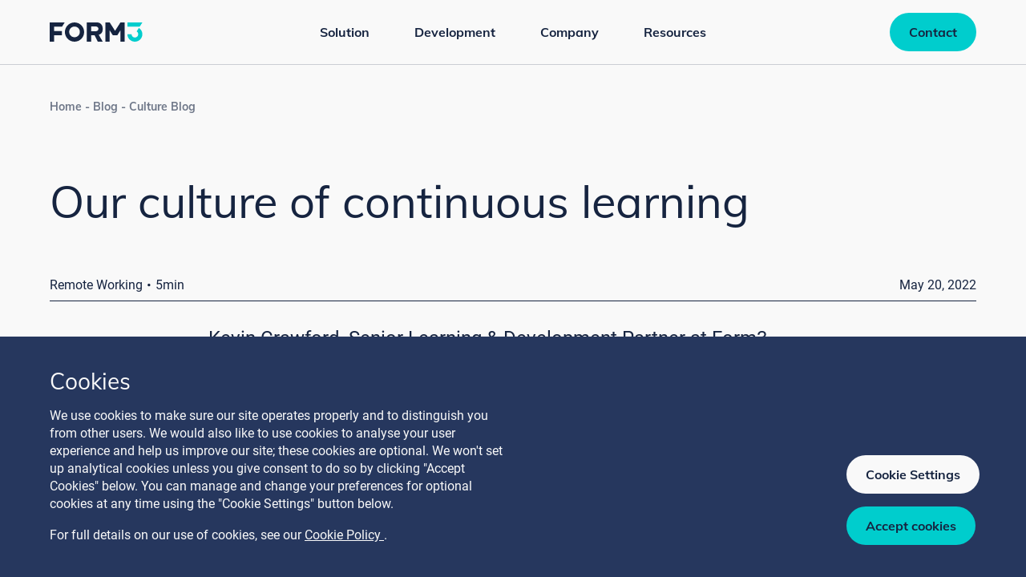

--- FILE ---
content_type: text/html
request_url: https://www.form3.tech/blog/culture/our-culture-of-continuous-learning
body_size: 23690
content:
<!doctype html>
<html data-n-head-ssr lang="en" data-n-head="%7B%22lang%22:%7B%22ssr%22:%22en%22%7D%7D">
  <head>
    <meta data-n-head="ssr" charset="utf-8"><meta data-n-head="ssr" name="viewport" content="width=device-width,initial-scale=1"><meta data-n-head="ssr" name="format-detection" content="telephone=no"><meta data-n-head="ssr" name="google-site-verification" content="QVs69klcNIjhBXaWvnU5NRyYc70RFh2lZIpZKCrLQg0"><meta data-n-head="ssr" data-hid="description" name="description" content="Kevin Crawford, Senior Learning & Development Partner at Form3, provides insight into our culture of continuous learning."><meta data-n-head="ssr" data-hid="keywords" name="keywords" content="learning "><meta data-n-head="ssr" data-hid="image" name="image" content=""><meta data-n-head="ssr" data-hid="twitter:card" name="twitter:card" content="summary"><meta data-n-head="ssr" data-hid="twitter:title" name="twitter:title" content="Our culture of continuous learning"><meta data-n-head="ssr" data-hid="twitter:description" name="twitter:description" content="Kevin Crawford, Senior Learning & Development Partner at Form3, provides insight into our culture of continuous learning."><meta data-n-head="ssr" data-hid="twitter:image" name="twitter:image" content=""><meta data-n-head="ssr" data-hid="og:title" property="og:title" content="Our culture of continuous learning"><meta data-n-head="ssr" data-hid="og:description" property="og:description" content="Kevin Crawford, Senior Learning & Development Partner at Form3, provides insight into our culture of continuous learning."><meta data-n-head="ssr" data-hid="og:image" property="og:image" content=""><title>Our culture of continuous learning</title><base href="/"><link data-n-head="ssr" rel="icon" type="image/x-icon" href="/favicon.ico"><script data-n-head="ssr" data-hid="script-manager" src="/scripts/insights/scriptManager.js"></script><link rel="preload" href="/_nuxt/a924594.js" as="script"><link rel="preload" href="/_nuxt/40631b2.js" as="script"><link rel="preload" href="/_nuxt/2b0e2f2.js" as="script"><link rel="preload" href="/_nuxt/014d58e.js" as="script"><link rel="preload" href="/_nuxt/5a6b935.js" as="script"><link rel="preload" href="/_nuxt/70379da.js" as="script"><link rel="preload" href="/_nuxt/529fdfa.js" as="script"><link rel="preload" href="/_nuxt/34c5c53.js" as="script"><link rel="preload" href="/_nuxt/d9b2d46.js" as="script"><link rel="preload" href="/_nuxt/7c7aebb.js" as="script"><link rel="preload" href="/_nuxt/919e588.js" as="script"><link rel="preload" href="/_nuxt/f97d0f2.js" as="script"><link rel="preload" href="/_nuxt/84b7da7.js" as="script"><link rel="preload" href="/_nuxt/f07b07b.js" as="script"><link rel="preload" href="/_nuxt/71b1e3e.js" as="script"><link rel="preload" href="/_nuxt/28d2168.js" as="script"><link rel="preload" href="/_nuxt/0fbd177.js" as="script"><link rel="preload" href="/_nuxt/9e95170.js" as="script"><link rel="preload" href="/_nuxt/03fa627.js" as="script"><style data-vue-ssr-id="54e80372:0 33190d6e:0 33da7676:0 500eb301:0 896a657e:0 3ca9642f:0 3577d29a:0 72b8b700:0 1c5b2ff0:0">/*! tailwindcss v2.2.16 | MIT License | https://tailwindcss.com*//*! modern-normalize v1.1.0 | MIT License | https://github.com/sindresorhus/modern-normalize */html{-webkit-text-size-adjust:100%;line-height:1.15;-moz-tab-size:4;-o-tab-size:4;tab-size:4}body{font-family:system-ui,-apple-system,Segoe UI,Roboto,Ubuntu,Cantarell,Noto Sans,sans-serif,"Segoe UI",Helvetica,Arial,"Apple Color Emoji","Segoe UI Emoji";margin:0}hr{color:inherit;height:0}abbr[title]{text-decoration:underline;-webkit-text-decoration:underline dotted;text-decoration:underline dotted}b,strong{font-weight:bolder}code,kbd,pre,samp{font-family:ui-monospace,SFMono-Regular,Consolas,"Liberation Mono",Menlo,monospace;font-size:1em}small{font-size:80%}sub,sup{font-size:75%;line-height:0;position:relative;vertical-align:baseline}sub{bottom:-.25em}sup{top:-.5em}table{border-color:inherit;text-indent:0}button,input,optgroup,select,textarea{font-family:inherit;font-size:100%;line-height:1.15;margin:0}button,select{text-transform:none}[type=button],[type=reset],[type=submit],button{-webkit-appearance:button}::-moz-focus-inner{border-style:none;padding:0}:-moz-focusring{outline:1px dotted ButtonText}:-moz-ui-invalid{box-shadow:none}legend{padding:0}progress{vertical-align:baseline}::-webkit-inner-spin-button,::-webkit-outer-spin-button{height:auto}[type=search]{-webkit-appearance:textfield;outline-offset:-2px}::-webkit-search-decoration{-webkit-appearance:none}::-webkit-file-upload-button{-webkit-appearance:button;font:inherit}summary{display:list-item}blockquote,dd,dl,figure,h1,h2,h3,h4,h5,h6,hr,p,pre{margin:0}button{background-color:transparent;background-image:none}fieldset,ol,ul{margin:0;padding:0}ol,ul{list-style:none}html{font-family:Roboto,ui-sans-serif,system-ui,-apple-system,Segoe UI,Ubuntu,Cantarell,Noto Sans,sans-serif,BlinkMacSystemFont,"Segoe UI","Helvetica Neue",Arial,"Noto Sans","Apple Color Emoji","Segoe UI Emoji","Segoe UI Symbol","Noto Color Emoji";line-height:1.5}body{font-family:inherit;line-height:inherit}*,:after,:before{border:0 solid;box-sizing:border-box}hr{border-top-width:1px}img{border-style:solid}textarea{resize:vertical}input::-moz-placeholder,textarea::-moz-placeholder{color:#a1a1aa;opacity:1}input::-moz-placeholder,textarea::-moz-placeholder{color:#a1a1aa;opacity:1}input:-ms-input-placeholder,textarea:-ms-input-placeholder{color:#a1a1aa;opacity:1}input::placeholder,textarea::placeholder{color:#a1a1aa;opacity:1}[role=button],button{cursor:pointer}:-moz-focusring{outline:auto}table{border-collapse:collapse}h1,h2,h3,h4,h5,h6{font-size:inherit;font-weight:inherit}a{color:inherit;text-decoration:inherit}button,input,optgroup,select,textarea{color:inherit;line-height:inherit;padding:0}code,kbd,pre,samp{font-family:ui-monospace,SFMono-Regular,Menlo,Monaco,Consolas,"Liberation Mono","Courier New",monospace}audio,canvas,embed,iframe,img,object,svg,video{display:block;vertical-align:middle}img,video{height:auto;max-width:100%}[hidden]{display:none}*,:after,:before{--tw-translate-x:0;--tw-translate-y:0;--tw-rotate:0;--tw-skew-x:0;--tw-skew-y:0;--tw-scale-x:1;--tw-scale-y:1;--tw-transform:translateX(var(--tw-translate-x)) translateY(var(--tw-translate-y)) rotate(var(--tw-rotate)) skewX(var(--tw-skew-x)) skewY(var(--tw-skew-y)) scaleX(var(--tw-scale-x)) scaleY(var(--tw-scale-y));--tw-ring-offset-shadow:0 0 transparent;--tw-ring-shadow:0 0 transparent;--tw-shadow:0 0 transparent;--tw-blur:var(--tw-empty, );/*!*//*!*/--tw-brightness:var(--tw-empty, );/*!*//*!*/--tw-contrast:var(--tw-empty, );/*!*//*!*/--tw-grayscale:var(--tw-empty, );/*!*//*!*/--tw-hue-rotate:var(--tw-empty, );/*!*//*!*/--tw-invert:var(--tw-empty, );/*!*//*!*/--tw-saturate:var(--tw-empty, );/*!*//*!*/--tw-sepia:var(--tw-empty, );/*!*//*!*/--tw-drop-shadow:var(--tw-empty, );/*!*//*!*/--tw-filter:var(--tw-blur) var(--tw-brightness) var(--tw-contrast) var(--tw-grayscale) var(--tw-hue-rotate) var(--tw-invert) var(--tw-saturate) var(--tw-sepia) var(--tw-drop-shadow);border-color:currentColor}h1{font-size:3.5rem;line-height:3.75rem}h1,h2{font-family:Mulish,sans-serif}h2{font-size:2.5rem;line-height:2.75rem}h3{font-size:2.25rem;line-height:2.55rem}h3,h4{font-family:Mulish,sans-serif}h4{font-size:2rem;line-height:2.25rem}h5{font-family:Mulish,sans-serif;font-size:1.75rem;line-height:2rem}@font-face{font-family:Roboto;font-weight:400;src:url(/_nuxt/fonts/Roboto-Regular.f36638c.ttf) format("truetype")}@font-face{font-family:Roboto;font-weight:500;src:url(/_nuxt/fonts/Roboto-Medium.b2d307d.ttf) format("truetype")}@font-face{font-family:Roboto;font-weight:700;src:url(/_nuxt/fonts/Roboto-Bold.9ece5b4.ttf) format("truetype")}@font-face{font-family:Mulish;font-weight:400;src:url(/_nuxt/fonts/Mulish-Regular.e128ac4.ttf) format("truetype")}@font-face{font-family:Mulish;font-weight:700;src:url(/_nuxt/fonts/Mulish-Bold.d182a4e.ttf) format("truetype")}.container{width:100%}@media (min-width:640px){.container{max-width:640px}}@media (min-width:768px){.container{max-width:768px}}@media (min-width:1024px){.container{max-width:1024px}}@media (min-width:1280px){.container{max-width:1280px}}@media (min-width:1440px){.container{max-width:1440px}}@media (min-width:1536px){.container{max-width:1536px}}.pointer-events-none{pointer-events:none}.pointer-events-auto{pointer-events:auto}.visible{visibility:visible}.invisible{visibility:hidden}.static{position:static}.fixed{position:fixed}.absolute{position:absolute}.relative{position:relative}.sticky{position:sticky}.left-0{left:0}.right-0{right:0}.top-\[32px\]{top:32px}.top-0{top:0}.bottom-\[-8px\]{bottom:-8px}.left-\[50\%\]{left:50%}.bottom-0{bottom:0}.top-6{top:1.5rem}.right-6{right:1.5rem}.-top-12{top:-3rem}.-bottom-12{bottom:-3rem}.left-2\/4{left:50%}.left-4{left:1rem}.top-\[18px\]{top:18px}.top-\[30px\]{top:30px}.-top-5{top:-1.25rem}.left-\[-9999px\]{left:-9999px}.bottom-10{bottom:2.5rem}.top-5{top:1.25rem}.left-5{left:1.25rem}.right-5{right:1.25rem}.top-4{top:1rem}.right-4{right:1rem}.-top-24{top:-6rem}.right-3{right:.75rem}.bottom-8{bottom:2rem}.right-8{right:2rem}.-bottom-5{bottom:-1.25rem}.bottom-9{bottom:2.25rem}.bottom-1\.5{bottom:.375rem}.bottom-1{bottom:.25rem}.\!bottom-9{bottom:2.25rem!important}.top-\[-26px\]{top:-26px}.-bottom-7{bottom:-1.75rem}.bottom-\[-1px\]{bottom:-1px}.top-2\/4{top:50%}.-top-0\.5{top:-.125rem}.-top-0{top:0}.left-8{left:2rem}.z-10{z-index:10}.z-0{z-index:0}.z-50{z-index:50}.z-20{z-index:20}.z-40{z-index:40}.order-first{order:-9999}.order-1{order:1}.order-3{order:3}.order-2{order:2}.col-span-full{grid-column:1/-1}.col-span-1{grid-column:span 1/span 1}.col-span-2{grid-column:span 2/span 2}.col-span-3{grid-column:span 3/span 3}.col-span-12{grid-column:span 12/span 12}.col-span-5{grid-column:span 5/span 5}.col-span-7{grid-column:span 7/span 7}.col-span-4{grid-column:span 4/span 4}.col-span-10{grid-column:span 10/span 10}.col-start-1{grid-column-start:1}.col-start-2{grid-column-start:2}.col-start-6{grid-column-start:6}.\!col-start-2{grid-column-start:2!important}.col-start-7{grid-column-start:7}.col-end-1{grid-column-end:1}.col-end-7{grid-column-end:7}.col-end-2{grid-column-end:2}.col-end-3{grid-column-end:3}.row-span-1{grid-row:span 1/span 1}.row-span-full{grid-row:1/-1}.row-start-1{grid-row-start:1}.row-start-2{grid-row-start:2}.row-end-1{grid-row-end:1}.\!m-0{margin:0!important}.m-auto{margin:auto}.mx-1{margin-left:.25rem;margin-right:.25rem}.mx-auto{margin-left:auto;margin-right:auto}.my-4{margin-bottom:1rem;margin-top:1rem}.my-5\.5{margin-bottom:1.375rem;margin-top:1.375rem}.my-5{margin-bottom:1.25rem;margin-top:1.25rem}.my-auto{margin-bottom:auto;margin-top:auto}.my-0{margin-bottom:0;margin-top:0}.mb-16{margin-bottom:4rem}.mb-6{margin-bottom:1.5rem}.mb-5\.5{margin-bottom:1.375rem}.mb-5{margin-bottom:1.25rem}.mb-4{margin-bottom:1rem}.mt-2{margin-top:.5rem}.mt-\[40px\]{margin-top:40px}.mb-8{margin-bottom:2rem}.mt-16{margin-top:4rem}.mb-9{margin-bottom:2.25rem}.mb-10{margin-bottom:2.5rem}.mb-2{margin-bottom:.5rem}.mr-1{margin-right:.25rem}.mr-2{margin-right:.5rem}.ml-2{margin-left:.5rem}.mt-4{margin-top:1rem}.\!mt-0{margin-top:0!important}.mb-0{margin-bottom:0}.mt-0{margin-top:0}.mr-4{margin-right:1rem}.mt-14{margin-top:3.5rem}.mt-10{margin-top:2.5rem}.mr-3{margin-right:.75rem}.\!ml-2\.5{margin-left:.625rem!important}.\!ml-2{margin-left:.5rem!important}.ml-0{margin-left:0}.mr-0{margin-right:0}.mt-6{margin-top:1.5rem}.mb-24{margin-bottom:6rem}.\!mr-0{margin-right:0!important}.mr-8{margin-right:2rem}.ml-3{margin-left:.75rem}.mr-6{margin-right:1.5rem}.ml-auto{margin-left:auto}.mb-12{margin-bottom:3rem}.mt-8{margin-top:2rem}.mb-7{margin-bottom:1.75rem}.mb-20{margin-bottom:5rem}.\!mb-12{margin-bottom:3rem!important}.\!mb-8{margin-bottom:2rem!important}.ml-9{margin-left:2.25rem}.box-border{box-sizing:border-box}.box-content{box-sizing:content-box}.block{display:block}.inline-block{display:inline-block}.\!inline-block{display:inline-block!important}.inline{display:inline}.flex{display:flex}.\!flex{display:flex!important}.inline-flex{display:inline-flex}.table{display:table}.grid{display:grid}.contents{display:contents}.list-item{display:list-item}.hidden{display:none}.h-full{height:100%}.h-8{height:2rem}.h-\[327px\]{height:327px}.h-0\.5{height:.125rem}.h-0{height:0}.h-screen{height:100vh}.h-6{height:1.5rem}.h-9{height:2.25rem}.h-auto{height:auto}.h-\[48px\]{height:48px}.h-\[474px\]{height:474px}.h-4{height:1rem}.h-12{height:3rem}.h-\[2px\]{height:2px}.h-\[3px\]{height:3px}.h-\[440px\]{height:440px}.h-60{height:15rem}.h-20{height:5rem}.h-5{height:1.25rem}.h-\[1px\]{height:1px}.\!h-full{height:100%!important}.h-1{height:.25rem}.h-\[40px\]{height:40px}.h-\[100px\]{height:100px}.max-h-0{max-height:0}.max-h-\[108px\]{max-height:108px}.max-h-screen{max-height:100vh}.max-h-\[calc\(100vh-7rem\)\]{max-height:calc(100vh - 7rem)}.max-h-\[800px\]{max-height:800px}.max-h-\[2000px\]{max-height:2000px}.max-h-\[450px\]{max-height:450px}.max-h-20{max-height:5rem}.max-h-\[75\%\]{max-height:75%}.min-h-screen{min-height:100vh}.min-h-\[428px\]{min-height:428px}.\!min-h-0{min-height:0!important}.min-h-\[190px\]{min-height:190px}.min-h-\[120px\]{min-height:120px}.min-h-full{min-height:100%}.min-h-\[440px\]{min-height:440px}.min-h-\[350px\]{min-height:350px}.min-h-\[240px\]{min-height:240px}.min-h-\[300px\]{min-height:300px}.min-h-\[248px\]{min-height:248px}.w-full{width:100%}.w-10{width:2.5rem}.w-8{width:2rem}.w-\[327px\]{width:327px}.w-6{width:1.5rem}.w-9{width:2.25rem}.w-\[976px\]{width:976px}.w-\[48px\]{width:48px}.w-\[317px\]{width:317px}.w-max{width:-moz-max-content;width:max-content}.w-4{width:1rem}.\!w-auto{width:auto!important}.w-0{width:0}.w-12{width:3rem}.w-56{width:14rem}.w-3\/6{width:50%}.w-3{width:.75rem}.w-5{width:1.25rem}.w-auto{width:auto}.w-10\/12{width:83.333333%}.w-\[156px\]{width:156px}.w-\[40px\]{width:40px}.w-1\/2{width:50%}.w-\[206px\]{width:206px}.w-8\/12{width:66.666667%}.w-20{width:5rem}.w-1{width:.25rem}.w-\[100px\]{width:100px}.min-w-\[100px\]{min-width:100px}.min-w-\[20px\]{min-width:20px}.min-w-12{min-width:12rem}.min-w-\[40px\]{min-width:40px}.min-w-3{min-width:3rem}.max-w-16{max-width:16rem}.max-w-screen-8xl{max-width:1440px}.max-w-\[108px\]{max-width:108px}.max-w-none{max-width:none}.max-w-xs{max-width:20rem}.max-w-max{max-width:-moz-max-content;max-width:max-content}.max-w-26{max-width:26rem}.max-w-\[40px\]{max-width:40px}.max-w-\[206px\]{max-width:206px}.max-w-18{max-width:18rem}.max-w-\[50\%\]{max-width:50%}.max-w-\[236px\]{max-width:236px}.flex-1{flex:1 1 0%}.flex-\[0\]{flex:0}.flex-initial{flex:0 1 auto}.flex-shrink-0{flex-shrink:0}.flex-shrink{flex-shrink:1}.flex-grow-\[0\.75\]{flex-grow:.75}.flex-grow{flex-grow:1}.-translate-y-2\/4{--tw-translate-y:-50%;transform:var(--tw-transform)}.translate-x-\[-50\%\]{--tw-translate-x:-50%;transform:var(--tw-transform)}.translate-y-2\/4{--tw-translate-y:50%;transform:var(--tw-transform)}.-translate-x-2\/4{--tw-translate-x:-50%;transform:var(--tw-transform)}.translate-y-full{--tw-translate-y:100%;transform:var(--tw-transform)}.translate-y-1{--tw-translate-y:0.25rem;transform:var(--tw-transform)}.translate-x-2\/4{--tw-translate-x:50%;transform:var(--tw-transform)}.-translate-x-2{--tw-translate-x:-0.5rem;transform:var(--tw-transform)}.-translate-y-1\/2{--tw-translate-y:-50%;transform:var(--tw-transform)}.rotate-180{--tw-rotate:180deg}.rotate-180,.rotate-45{transform:var(--tw-transform)}.rotate-45{--tw-rotate:45deg}.rotate-0{--tw-rotate:0deg}.-rotate-180,.rotate-0{transform:var(--tw-transform)}.-rotate-180{--tw-rotate:-180deg}.rotate-\[46deg\]{--tw-rotate:46deg;transform:var(--tw-transform)}.skew-x-12{--tw-skew-x:12deg}.skew-x-12,.skew-y-12{transform:var(--tw-transform)}.skew-y-12{--tw-skew-y:12deg}.scale-0{--tw-scale-x:0;--tw-scale-y:0}.scale-0,.transform{transform:var(--tw-transform)}@keyframes spin{to{transform:rotate(1turn)}}.animate-spin{animation:spin 1s linear infinite}@keyframes slide-in-bottom-0-to-100{0%{opacity:0;transform:translate3d(0,200px,0)}to{opacity:1;transform:translateZ(0)}}.animate-slide-in-bottom-0-to-100{animation:slide-in-bottom-0-to-100 .25s ease-out}@keyframes slide-in-opacity-0-to-100{0%{opacity:0;transform:translate3d(-10px,0,0)}to{opacity:1;transform:translateZ(0)}}.animate-slide-in-opacity-0-to-100{animation:slide-in-opacity-0-to-100 .25s ease-out}@keyframes slide-in-0-to-100{0%{transform:translate3d(-10px,0,0)}to{transform:translateZ(0)}}.animate-slide-in-0-to-100{animation:slide-in-0-to-100 .25s ease-out}@keyframes transition-in-0-to-100{0%{opacity:0}to{opacity:1}}.animate-transition-in-0-to-100{animation:transition-in-0-to-100 .25s ease-out}.cursor-pointer{cursor:pointer}.cursor-default{cursor:default}.cursor-not-allowed{cursor:not-allowed}.select-none{-webkit-user-select:none;-moz-user-select:none;-ms-user-select:none;user-select:none}.resize{resize:both}.list-none{list-style-type:none}.list-disc{list-style-type:disc}.appearance-none{-webkit-appearance:none;-moz-appearance:none;appearance:none}.auto-cols-max{grid-auto-columns:max-content}.grid-flow-row{grid-auto-flow:row}.grid-flow-col{grid-auto-flow:column}.auto-rows-min{grid-auto-rows:min-content}.auto-rows-auto{grid-auto-rows:auto}.grid-cols-12{grid-template-columns:repeat(12,minmax(0,1fr))}.grid-cols-8{grid-template-columns:repeat(8,minmax(0,1fr))}.grid-cols-1{grid-template-columns:repeat(1,minmax(0,1fr))}.grid-cols-2{grid-template-columns:repeat(2,minmax(0,1fr))}.grid-cols-6{grid-template-columns:repeat(6,minmax(0,1fr))}.grid-cols-4{grid-template-columns:repeat(4,minmax(0,1fr))}.grid-cols-3{grid-template-columns:repeat(3,minmax(0,1fr))}.grid-cols-none{grid-template-columns:none}.grid-cols-10{grid-template-columns:repeat(10,minmax(0,1fr))}.grid-rows-2{grid-template-rows:repeat(2,minmax(0,1fr))}.grid-rows-minContent{grid-template-rows:min-content auto}.grid-rows-1{grid-template-rows:repeat(1,minmax(0,1fr))}.grid-rows-none{grid-template-rows:none}.flex-row{flex-direction:row}.flex-col{flex-direction:column}.flex-wrap{flex-wrap:wrap}.content-center{align-content:center}.content-start{align-content:flex-start}.content-end{align-content:flex-end}.items-start{align-items:flex-start}.items-end{align-items:flex-end}.items-center{align-items:center}.items-baseline{align-items:baseline}.justify-start{justify-content:flex-start}.justify-end{justify-content:flex-end}.justify-center{justify-content:center}.justify-between{justify-content:space-between}.justify-items-end{justify-items:end}.justify-items-center{justify-items:center}.gap-4{gap:1rem}.gap-8{gap:2rem}.gap-20{gap:5rem}.gap-0{gap:0}.gap-2{gap:.5rem}.gap-1{gap:.25rem}.gap-10{gap:2.5rem}.gap-6{gap:1.5rem}.gap-5{gap:1.25rem}.gap-16{gap:4rem}.gap-9{gap:2.25rem}.gap-12{gap:3rem}.gap-3{gap:.75rem}.gap-14{gap:3.5rem}.gap-x-5{-moz-column-gap:1.25rem;column-gap:1.25rem}.gap-x-2{-moz-column-gap:.5rem;column-gap:.5rem}.gap-y-5{row-gap:1.25rem}.gap-x-6{-moz-column-gap:1.5rem;column-gap:1.5rem}.gap-x-1{-moz-column-gap:.25rem;column-gap:.25rem}.gap-y-4{row-gap:1rem}.gap-y-10{row-gap:2.5rem}.gap-x-4{-moz-column-gap:1rem;column-gap:1rem}.gap-y-6{row-gap:1.5rem}.gap-y-14{row-gap:3.5rem}.self-end{align-self:flex-end}.self-center{align-self:center}.justify-self-end{justify-self:end}.overflow-auto{overflow:auto}.overflow-hidden{overflow:hidden}.overflow-x-scroll{overflow-x:scroll}.whitespace-normal{white-space:normal}.whitespace-nowrap{white-space:nowrap}.break-all{word-break:break-all}.rounded-full{border-radius:9999px}.rounded-3xl{border-radius:1.5rem}.rounded-2xl{border-radius:1rem}.rounded-lg{border-radius:.5rem}.rounded-none{border-radius:0}.rounded{border-radius:.25rem}.rounded-xl{border-radius:.75rem}.rounded-md{border-radius:.375rem}.rounded-t-2xl{border-top-left-radius:1rem;border-top-right-radius:1rem}.rounded-b-2xl{border-bottom-left-radius:1rem;border-bottom-right-radius:1rem}.rounded-t-xl{border-top-left-radius:.75rem;border-top-right-radius:.75rem}.rounded-b-xl{border-bottom-left-radius:.75rem;border-bottom-right-radius:.75rem}.rounded-br{border-bottom-right-radius:.25rem}.rounded-tr-\[6px\]{border-top-right-radius:6px}.rounded-br-none{border-bottom-right-radius:0}.rounded-bl-none{border-bottom-left-radius:0}.rounded-tl-none{border-top-left-radius:0}.border-2{border-width:2px}.border-8{border-width:8px}.border{border-width:1px}.border-b{border-bottom-width:1px}.border-t-2{border-top-width:2px}.border-b-2{border-bottom-width:2px}.border-b-0{border-bottom-width:0}.border-t{border-top-width:1px}.border-r-\[1px\]{border-right-width:1px}.border-b-\[1px\]{border-bottom-width:1px}.border-dark-navy{--tw-border-opacity:1;border-color:#162440;border-color:rgba(22,36,64,var(--tw-border-opacity))}.border-ocean-blue{--tw-border-opacity:1;border-color:#26375e;border-color:rgba(38,55,94,var(--tw-border-opacity))}.border-sky-blue{--tw-border-opacity:1;border-color:#e3ebf3;border-color:rgba(227,235,243,var(--tw-border-opacity))}.border-dark-blue-light{--tw-border-opacity:1;border-color:#1e2e4f;border-color:rgba(30,46,79,var(--tw-border-opacity))}.border-dark-blue{--tw-border-opacity:1;border-color:#2d3f66;border-color:rgba(45,63,102,var(--tw-border-opacity))}.border-darker-blue{--tw-border-opacity:1;border-color:#30497c;border-color:rgba(48,73,124,var(--tw-border-opacity))}.border-darkest-blue{--tw-border-opacity:1;border-color:#455578;border-color:rgba(69,85,120,var(--tw-border-opacity))}.border-soft-white{--tw-border-opacity:1;border-color:#f9f9f9;border-color:rgba(249,249,249,var(--tw-border-opacity))}.border-teal{--tw-border-opacity:1;border-color:#00cdcd;border-color:rgba(0,205,205,var(--tw-border-opacity))}.border-teal-800{--tw-border-opacity:1;border-color:#00b2b2;border-color:rgba(0,178,178,var(--tw-border-opacity))}.border-teal-darker{--tw-border-opacity:1;border-color:#04abb1;border-color:rgba(4,171,177,var(--tw-border-opacity))}.border-azure{--tw-border-opacity:1;border-color:#5abdff;border-color:rgba(90,189,255,var(--tw-border-opacity))}.border-azure-darker{--tw-border-opacity:1;border-color:#007acc;border-color:rgba(0,122,204,var(--tw-border-opacity))}.border-coral{--tw-border-opacity:1;border-color:#ff6363;border-color:rgba(255,99,99,var(--tw-border-opacity))}.border-gray{--tw-border-opacity:1;border-color:#e5e5e5;border-color:rgba(229,229,229,var(--tw-border-opacity))}.border-gray-400{--tw-border-opacity:1;border-color:#98b4cf;border-color:rgba(152,180,207,var(--tw-border-opacity))}.border-gray-500{--tw-border-opacity:1;border-color:#59688b;border-color:rgba(89,104,139,var(--tw-border-opacity))}.border-gray-800{--tw-border-opacity:1;border-color:#f0f3f8;border-color:rgba(240,243,248,var(--tw-border-opacity))}.border-light-gray{--tw-border-opacity:1;border-color:#9aa2b5;border-color:rgba(154,162,181,var(--tw-border-opacity))}.border-white-gray{--tw-border-opacity:1;border-color:#dae3ec;border-color:rgba(218,227,236,var(--tw-border-opacity))}.border-link-blue{--tw-border-opacity:1;border-color:#209cee;border-color:rgba(32,156,238,var(--tw-border-opacity))}.border-current{border-color:currentColor}.border-white{--tw-border-opacity:1;border-color:#fff;border-color:rgba(255,255,255,var(--tw-border-opacity))}.\!border-coral{--tw-border-opacity:1!important;border-color:#ff6363!important;border-color:rgba(255,99,99,var(--tw-border-opacity))!important}.border-transparent{border-color:transparent}.border-opacity-20{--tw-border-opacity:0.2}.border-opacity-60{--tw-border-opacity:0.6}.border-opacity-50{--tw-border-opacity:0.5}.border-opacity-0{--tw-border-opacity:0}.\!border-opacity-20{--tw-border-opacity:0.2!important}.bg-dark-navy{--tw-bg-opacity:1;background-color:#162440;background-color:rgba(22,36,64,var(--tw-bg-opacity))}.bg-ocean-blue{--tw-bg-opacity:1;background-color:#26375e;background-color:rgba(38,55,94,var(--tw-bg-opacity))}.bg-sky-blue{--tw-bg-opacity:1;background-color:#e3ebf3;background-color:rgba(227,235,243,var(--tw-bg-opacity))}.bg-dark-blue-light{--tw-bg-opacity:1;background-color:#1e2e4f;background-color:rgba(30,46,79,var(--tw-bg-opacity))}.bg-dark-blue{--tw-bg-opacity:1;background-color:#2d3f66;background-color:rgba(45,63,102,var(--tw-bg-opacity))}.bg-darker-blue{--tw-bg-opacity:1;background-color:#30497c;background-color:rgba(48,73,124,var(--tw-bg-opacity))}.bg-darkest-blue{--tw-bg-opacity:1;background-color:#455578;background-color:rgba(69,85,120,var(--tw-bg-opacity))}.bg-soft-white{--tw-bg-opacity:1;background-color:#f9f9f9;background-color:rgba(249,249,249,var(--tw-bg-opacity))}.bg-teal{--tw-bg-opacity:1;background-color:#00cdcd;background-color:rgba(0,205,205,var(--tw-bg-opacity))}.bg-teal-800{--tw-bg-opacity:1;background-color:#00b2b2;background-color:rgba(0,178,178,var(--tw-bg-opacity))}.bg-teal-darker{--tw-bg-opacity:1;background-color:#04abb1;background-color:rgba(4,171,177,var(--tw-bg-opacity))}.bg-azure{--tw-bg-opacity:1;background-color:#5abdff;background-color:rgba(90,189,255,var(--tw-bg-opacity))}.bg-azure-darker{--tw-bg-opacity:1;background-color:#007acc;background-color:rgba(0,122,204,var(--tw-bg-opacity))}.bg-coral{--tw-bg-opacity:1;background-color:#ff6363;background-color:rgba(255,99,99,var(--tw-bg-opacity))}.bg-gray{--tw-bg-opacity:1;background-color:#e5e5e5;background-color:rgba(229,229,229,var(--tw-bg-opacity))}.bg-gray-400{--tw-bg-opacity:1;background-color:#98b4cf;background-color:rgba(152,180,207,var(--tw-bg-opacity))}.bg-gray-500{--tw-bg-opacity:1;background-color:#59688b;background-color:rgba(89,104,139,var(--tw-bg-opacity))}.bg-gray-800{--tw-bg-opacity:1;background-color:#f0f3f8;background-color:rgba(240,243,248,var(--tw-bg-opacity))}.bg-light-gray{--tw-bg-opacity:1;background-color:#9aa2b5;background-color:rgba(154,162,181,var(--tw-bg-opacity))}.bg-white-gray{--tw-bg-opacity:1;background-color:#dae3ec;background-color:rgba(218,227,236,var(--tw-bg-opacity))}.bg-link-blue{--tw-bg-opacity:1;background-color:#209cee;background-color:rgba(32,156,238,var(--tw-bg-opacity))}.bg-transparent{background-color:transparent}.bg-white{--tw-bg-opacity:1;background-color:#fff;background-color:rgba(255,255,255,var(--tw-bg-opacity))}.bg-\[\#3B4A6D\]{--tw-bg-opacity:1;background-color:#3b4a6d;background-color:rgba(59,74,109,var(--tw-bg-opacity))}.bg-\[\#D9EDFA\]{--tw-bg-opacity:1;background-color:#d9edfa;background-color:rgba(217,237,250,var(--tw-bg-opacity))}.bg-\[\#D6DDEB\]{--tw-bg-opacity:1;background-color:#d6ddeb;background-color:rgba(214,221,235,var(--tw-bg-opacity))}.\!bg-dark-navy{--tw-bg-opacity:1!important;background-color:#162440!important;background-color:rgba(22,36,64,var(--tw-bg-opacity))!important}.bg-\[\#1E2E4F\]{--tw-bg-opacity:1;background-color:#1e2e4f;background-color:rgba(30,46,79,var(--tw-bg-opacity))}.bg-current{background-color:currentColor}.bg-opacity-50{--tw-bg-opacity:0.5}.bg-opacity-0{--tw-bg-opacity:0}.bg-opacity-70{--tw-bg-opacity:0.7}.bg-opacity-5{--tw-bg-opacity:0.05}.bg-opacity-60{--tw-bg-opacity:0.6}.bg-opacity-10{--tw-bg-opacity:0.1}.bg-gradient-to-r{background-image:linear-gradient(to right,var(--tw-gradient-stops))}.bg-gradient-to-l{background-image:linear-gradient(to left,var(--tw-gradient-stops))}.from-dark-navy{--tw-gradient-from:#162440;--tw-gradient-stops:var(--tw-gradient-from),var(--tw-gradient-to,rgba(22,36,64,0))}.from-sky-blue{--tw-gradient-from:#e3ebf3;--tw-gradient-stops:var(--tw-gradient-from),var(--tw-gradient-to,rgba(227,235,243,0))}.from-darker-blue{--tw-gradient-from:#30497c;--tw-gradient-stops:var(--tw-gradient-from),var(--tw-gradient-to,rgba(48,73,124,0))}.from-white{--tw-gradient-from:#fff;--tw-gradient-stops:var(--tw-gradient-from),var(--tw-gradient-to,hsla(0,0%,100%,0))}.from-azure{--tw-gradient-from:#5abdff;--tw-gradient-stops:var(--tw-gradient-from),var(--tw-gradient-to,rgba(90,189,255,0))}.to-sky-blue{--tw-gradient-to:#e3ebf3}.to-dark-navy{--tw-gradient-to:#162440}.to-ocean-blue{--tw-gradient-to:#26375e}.to-white-gray{--tw-gradient-to:#dae3ec}.to-teal{--tw-gradient-to:#00cdcd}.bg-cover{background-size:cover}.bg-center{background-position:50%}.bg-no-repeat{background-repeat:no-repeat}.fill-current{fill:currentColor}.object-contain{-o-object-fit:contain;object-fit:contain}.object-cover{-o-object-fit:cover;object-fit:cover}.object-center{-o-object-position:center;object-position:center}.p-6{padding:1.5rem}.p-8{padding:2rem}.p-3{padding:.75rem}.p-0{padding:0}.p-2{padding:.5rem}.p-1{padding:.25rem}.p-4{padding:1rem}.\!p-0{padding:0!important}.p-5{padding:1.25rem}.p-16{padding:4rem}.p-\[2px\]{padding:2px}.\!p-5{padding:1.25rem!important}.py-4{padding-bottom:1rem;padding-top:1rem}.px-2{padding-left:.5rem;padding-right:.5rem}.py-1{padding-bottom:.25rem;padding-top:.25rem}.\!py-4{padding-bottom:1rem!important;padding-top:1rem!important}.px-6{padding-left:1.5rem;padding-right:1.5rem}.py-6{padding-bottom:1.5rem;padding-top:1.5rem}.py-3{padding-bottom:.75rem;padding-top:.75rem}.px-5{padding-left:1.25rem;padding-right:1.25rem}.px-\[10\%\]{padding-left:10%;padding-right:10%}.py-8{padding-bottom:2rem;padding-top:2rem}.px-4{padding-left:1rem;padding-right:1rem}.py-2{padding-bottom:.5rem;padding-top:.5rem}.py-9{padding-bottom:2.25rem;padding-top:2.25rem}.py-3\.75{padding-bottom:.8125rem;padding-top:.8125rem}.py-\[24px\]{padding-bottom:24px;padding-top:24px}.py-\[40px\]{padding-bottom:40px;padding-top:40px}.py-10{padding-bottom:2.5rem;padding-top:2.5rem}.py-\[10px\]{padding-bottom:10px;padding-top:10px}.\!px-2\.5{padding-left:.625rem!important;padding-right:.625rem!important}.\!py-2{padding-bottom:.5rem!important;padding-top:.5rem!important}.\!px-2{padding-left:.5rem!important;padding-right:.5rem!important}.py-5{padding-bottom:1.25rem;padding-top:1.25rem}.py-0\.5{padding-bottom:.125rem;padding-top:.125rem}.py-0{padding-bottom:0;padding-top:0}.\!py-2\.5{padding-bottom:.625rem!important;padding-top:.625rem!important}.py-7{padding-bottom:1.75rem;padding-top:1.75rem}.px-7{padding-left:1.75rem;padding-right:1.75rem}.px-0{padding-left:0;padding-right:0}.\!py-0{padding-bottom:0!important;padding-top:0!important}.py-11{padding-bottom:2.75rem;padding-top:2.75rem}.px-12{padding-left:3rem;padding-right:3rem}.py-20{padding-bottom:5rem;padding-top:5rem}.px-16{padding-left:4rem;padding-right:4rem}.px-8{padding-left:2rem;padding-right:2rem}.pb-4{padding-bottom:1rem}.pl-8{padding-left:2rem}.pr-4{padding-right:1rem}.pt-8{padding-top:2rem}.pl-6{padding-left:1.5rem}.pl-2{padding-left:.5rem}.pr-0\.5{padding-right:.125rem}.pr-0{padding-right:0}.pr-6{padding-right:1.5rem}.pt-3{padding-top:.75rem}.pl-4{padding-left:1rem}.pt-6{padding-top:1.5rem}.pt-16{padding-top:4rem}.pb-0{padding-bottom:0}.pt-4{padding-top:1rem}.pb-10{padding-bottom:2.5rem}.\!pt-4{padding-top:1rem!important}.pt-0{padding-top:0}.pb-8{padding-bottom:2rem}.pb-\[16px\]{padding-bottom:16px}.pt-\[64px\]{padding-top:64px}.pt-\[140px\]{padding-top:140px}.pt-10{padding-top:2.5rem}.\!pl-2\.5{padding-left:.625rem!important}.\!pl-2{padding-left:.5rem!important}.pb-2{padding-bottom:.5rem}.pb-6{padding-bottom:1.5rem}.pt-5{padding-top:1.25rem}.pt-2{padding-top:.5rem}.pb-3{padding-bottom:.75rem}.pb-5{padding-bottom:1.25rem}.pb-24{padding-bottom:6rem}.\!pt-0{padding-top:0!important}.pr-8{padding-right:2rem}.pr-2{padding-right:.5rem}.pr-10{padding-right:2.5rem}.pl-3{padding-left:.75rem}.text-left{text-align:left}.text-center{text-align:center}.text-right{text-align:right}.align-top{vertical-align:top}.align-middle{vertical-align:middle}.font-roboto{font-family:Roboto,sans-serif}.font-mulish{font-family:Mulish,sans-serif}.text-size-h2-mobile{font-size:2.25rem;line-height:2.5rem}.text-size-p-mobile{font-size:1rem;line-height:1.375rem}.text-size-h1-mobile{font-size:2.5rem;line-height:2.25rem}.text-size-h5-mobile{font-size:1.5rem;line-height:1.75rem}.text-size-h3-mobile{font-size:2rem;line-height:2.25rem}.text-size-h4-mobile{font-size:1.75rem;line-height:2rem}.text-\[30px\]{font-size:30px}.text-\[14px\]{font-size:14px}.text-size-h4-tablet{font-size:1.75rem;line-height:2rem}.text-size-label-mobile{font-size:.875rem;line-height:1rem}.text-size-h3-desktop{font-size:2.25rem;line-height:2.55rem}.text-size-h3-tablet{font-size:2rem;line-height:2.25rem}.text-size-label-desktop{font-size:.875rem;line-height:1rem}.text-size-p-desktop{font-size:1rem;line-height:1.375rem}.text-\[20px\]{font-size:20px}.text-\[12px\]{font-size:12px}.text-\[88px\]{font-size:88px}.text-\[36px\]{font-size:36px}.text-size-h4-desktop{font-size:2rem;line-height:2.25rem}.text-size-h5-desktop{font-size:1.75rem;line-height:2rem}.\!text-size-p-mobile{font-size:1rem!important;line-height:1.375rem!important}.text-size-h6-mobile{font-size:1.125rem;line-height:1.75rem}.\!text-size-h4-desktop{font-size:2rem!important;line-height:2.25rem!important}.font-medium{font-weight:500}.font-bold{font-weight:700}.font-normal{font-weight:400}.\!font-medium{font-weight:500!important}.font-semibold{font-weight:600}.uppercase{text-transform:uppercase}.capitalize{text-transform:capitalize}.leading-4{line-height:1rem}.leading-snug{line-height:1.375}.leading-10{line-height:2.5rem}.leading-9{line-height:2.25rem}.leading-5{line-height:1.25rem}.leading-8{line-height:2rem}.leading-7{line-height:1.75rem}.leading-none{line-height:1}.leading-\[90px\]{line-height:90px}.leading-\[22px\]{line-height:22px}.tracking-\[0\.125rem\]{letter-spacing:.125rem}.text-dark-navy{--tw-text-opacity:1;color:#162440;color:rgba(22,36,64,var(--tw-text-opacity))}.text-ocean-blue{--tw-text-opacity:1;color:#26375e;color:rgba(38,55,94,var(--tw-text-opacity))}.text-sky-blue{--tw-text-opacity:1;color:#e3ebf3;color:rgba(227,235,243,var(--tw-text-opacity))}.text-dark-blue-light{--tw-text-opacity:1;color:#1e2e4f;color:rgba(30,46,79,var(--tw-text-opacity))}.text-dark-blue{--tw-text-opacity:1;color:#2d3f66;color:rgba(45,63,102,var(--tw-text-opacity))}.text-darker-blue{--tw-text-opacity:1;color:#30497c;color:rgba(48,73,124,var(--tw-text-opacity))}.text-darkest-blue{--tw-text-opacity:1;color:#455578;color:rgba(69,85,120,var(--tw-text-opacity))}.text-soft-white{--tw-text-opacity:1;color:#f9f9f9;color:rgba(249,249,249,var(--tw-text-opacity))}.text-teal{--tw-text-opacity:1;color:#00cdcd;color:rgba(0,205,205,var(--tw-text-opacity))}.text-teal-800{--tw-text-opacity:1;color:#00b2b2;color:rgba(0,178,178,var(--tw-text-opacity))}.text-teal-darker{--tw-text-opacity:1;color:#04abb1;color:rgba(4,171,177,var(--tw-text-opacity))}.text-azure{--tw-text-opacity:1;color:#5abdff;color:rgba(90,189,255,var(--tw-text-opacity))}.text-azure-darker{--tw-text-opacity:1;color:#007acc;color:rgba(0,122,204,var(--tw-text-opacity))}.text-coral{--tw-text-opacity:1;color:#ff6363;color:rgba(255,99,99,var(--tw-text-opacity))}.text-gray{--tw-text-opacity:1;color:#e5e5e5;color:rgba(229,229,229,var(--tw-text-opacity))}.text-gray-400{--tw-text-opacity:1;color:#98b4cf;color:rgba(152,180,207,var(--tw-text-opacity))}.text-gray-500{--tw-text-opacity:1;color:#59688b;color:rgba(89,104,139,var(--tw-text-opacity))}.text-gray-800{--tw-text-opacity:1;color:#f0f3f8;color:rgba(240,243,248,var(--tw-text-opacity))}.text-light-gray{--tw-text-opacity:1;color:#9aa2b5;color:rgba(154,162,181,var(--tw-text-opacity))}.text-white-gray{--tw-text-opacity:1;color:#dae3ec;color:rgba(218,227,236,var(--tw-text-opacity))}.text-link-blue{--tw-text-opacity:1;color:#209cee;color:rgba(32,156,238,var(--tw-text-opacity))}.\!text-soft-white{--tw-text-opacity:1!important;color:#f9f9f9!important;color:rgba(249,249,249,var(--tw-text-opacity))!important}.text-white{--tw-text-opacity:1;color:#fff;color:rgba(255,255,255,var(--tw-text-opacity))}.text-\[\#D6DDEB\]{--tw-text-opacity:1;color:#d6ddeb;color:rgba(214,221,235,var(--tw-text-opacity))}.text-opacity-20{--tw-text-opacity:0.2}.text-opacity-100{--tw-text-opacity:1}.underline{-webkit-text-decoration:underline;text-decoration:underline}.no-underline{-webkit-text-decoration:none;text-decoration:none}.antialiased{-webkit-font-smoothing:antialiased;-moz-osx-font-smoothing:grayscale}.placeholder-transparent::-moz-placeholder{color:transparent}.placeholder-transparent:-ms-input-placeholder{color:transparent}.placeholder-transparent::placeholder{color:transparent}.opacity-60{opacity:.6}.opacity-0{opacity:0}.opacity-20{opacity:.2}.opacity-100{opacity:1}.opacity-40{opacity:.4}.\!opacity-100{opacity:1!important}.opacity-30{opacity:.3}.opacity-5{opacity:.05}.opacity-50{opacity:.5}.opacity-90{opacity:.9}.opacity-80{opacity:.8}.opacity-70{opacity:.7}.shadow-xl{--tw-shadow:0 20px 25px -5px rgba(0,0,0,.1),0 10px 10px -5px rgba(0,0,0,.04);box-shadow:0 0 transparent,0 0 transparent,0 20px 25px -5px rgba(0,0,0,.1),0 10px 10px -5px rgba(0,0,0,.04);box-shadow:var(--tw-ring-offset-shadow,0 0 transparent),var(--tw-ring-shadow,0 0 transparent),var(--tw-shadow)}.outline-none{outline:2px solid transparent;outline-offset:2px}.blur{--tw-blur:blur(8px)}.blur,.grayscale{filter:var(--tw-filter)}.grayscale{--tw-grayscale:grayscale(100%)}.filter{filter:var(--tw-filter)}.transition-all{transition-duration:.15s;transition-property:all;transition-timing-function:cubic-bezier(.4,0,.2,1)}.transition-opacity{transition-duration:.15s;transition-property:opacity;transition-timing-function:cubic-bezier(.4,0,.2,1)}.transition{transition-duration:.15s;transition-property:background-color,border-color,color,fill,stroke,opacity,box-shadow,transform,filter,-webkit-backdrop-filter;transition-property:background-color,border-color,color,fill,stroke,opacity,box-shadow,transform,filter,backdrop-filter;transition-property:background-color,border-color,color,fill,stroke,opacity,box-shadow,transform,filter,backdrop-filter,-webkit-backdrop-filter;transition-timing-function:cubic-bezier(.4,0,.2,1)}.transition-colors{transition-duration:.15s;transition-property:background-color,border-color,color,fill,stroke;transition-timing-function:cubic-bezier(.4,0,.2,1)}.transition-transform{transition-duration:.15s;transition-property:transform;transition-timing-function:cubic-bezier(.4,0,.2,1)}.duration-300{transition-duration:.3s}.duration-\[\$\{animationSpeed\}\]{transition-duration:{};}$animationSpeed.duration-\[300ms\]{transition-duration:.3s}.duration-500{transition-duration:.5s}.duration-\[250ms\]{transition-duration:.25s}.duration-200{transition-duration:.2s}.duration-\[1000ms\]{transition-duration:1s}.duration-\[500ms\]{transition-duration:.5s}.ease-in-out{transition-timing-function:cubic-bezier(.4,0,.2,1)}.grid-rtl{direction:rtl}.grid-ltr{direction:ltr}.before\:absolute:before{content:"";position:absolute}.before\:left-0:before{content:"";left:0}.before\:top-\[-2px\]:before{content:"";top:-2px}.before\:top-0:before{content:"";top:0}.before\:top-1\/2:before{content:"";top:50%}.before\:h-\[2px\]:before{content:"";height:2px}.before\:h-\[1px\]:before{content:"";height:1px}.before\:h-2:before{content:"";height:.5rem}.before\:w-full:before{content:"";width:100%}.before\:w-0:before{content:"";width:0}.before\:w-2:before{content:"";width:.5rem}.before\:w-8:before{content:"";width:2rem}.before\:-translate-y-1\/2:before{--tw-translate-y:-50%;content:"";transform:var(--tw-transform)}.before\:translate-y-2\/4:before{--tw-translate-y:50%}.before\:transform:before,.before\:translate-y-2\/4:before{content:"";transform:var(--tw-transform)}.before\:rounded-full:before{border-radius:9999px;content:""}.before\:border-t:before{border-top-width:1px;content:""}.before\:border-current:before{border-color:currentColor;content:""}.before\:bg-dark-navy:before{--tw-bg-opacity:1;background-color:#162440;background-color:rgba(22,36,64,var(--tw-bg-opacity));content:""}.before\:bg-ocean-blue:before{--tw-bg-opacity:1;background-color:#26375e;background-color:rgba(38,55,94,var(--tw-bg-opacity));content:""}.before\:bg-sky-blue:before{--tw-bg-opacity:1;background-color:#e3ebf3;background-color:rgba(227,235,243,var(--tw-bg-opacity));content:""}.before\:bg-dark-blue-light:before{--tw-bg-opacity:1;background-color:#1e2e4f;background-color:rgba(30,46,79,var(--tw-bg-opacity));content:""}.before\:bg-dark-blue:before{--tw-bg-opacity:1;background-color:#2d3f66;background-color:rgba(45,63,102,var(--tw-bg-opacity));content:""}.before\:bg-darker-blue:before{--tw-bg-opacity:1;background-color:#30497c;background-color:rgba(48,73,124,var(--tw-bg-opacity));content:""}.before\:bg-darkest-blue:before{--tw-bg-opacity:1;background-color:#455578;background-color:rgba(69,85,120,var(--tw-bg-opacity));content:""}.before\:bg-soft-white:before{--tw-bg-opacity:1;background-color:#f9f9f9;background-color:rgba(249,249,249,var(--tw-bg-opacity));content:""}.before\:bg-teal:before{--tw-bg-opacity:1;background-color:#00cdcd;background-color:rgba(0,205,205,var(--tw-bg-opacity));content:""}.before\:bg-teal-800:before{--tw-bg-opacity:1;background-color:#00b2b2;background-color:rgba(0,178,178,var(--tw-bg-opacity));content:""}.before\:bg-teal-darker:before{--tw-bg-opacity:1;background-color:#04abb1;background-color:rgba(4,171,177,var(--tw-bg-opacity));content:""}.before\:bg-azure:before{--tw-bg-opacity:1;background-color:#5abdff;background-color:rgba(90,189,255,var(--tw-bg-opacity));content:""}.before\:bg-azure-darker:before{--tw-bg-opacity:1;background-color:#007acc;background-color:rgba(0,122,204,var(--tw-bg-opacity));content:""}.before\:bg-coral:before{--tw-bg-opacity:1;background-color:#ff6363;background-color:rgba(255,99,99,var(--tw-bg-opacity));content:""}.before\:bg-gray:before{--tw-bg-opacity:1;background-color:#e5e5e5;background-color:rgba(229,229,229,var(--tw-bg-opacity));content:""}.before\:bg-gray-400:before{--tw-bg-opacity:1;background-color:#98b4cf;background-color:rgba(152,180,207,var(--tw-bg-opacity));content:""}.before\:bg-gray-500:before{--tw-bg-opacity:1;background-color:#59688b;background-color:rgba(89,104,139,var(--tw-bg-opacity));content:""}.before\:bg-gray-800:before{--tw-bg-opacity:1;background-color:#f0f3f8;background-color:rgba(240,243,248,var(--tw-bg-opacity));content:""}.before\:bg-light-gray:before{--tw-bg-opacity:1;background-color:#9aa2b5;background-color:rgba(154,162,181,var(--tw-bg-opacity));content:""}.before\:bg-white-gray:before{--tw-bg-opacity:1;background-color:#dae3ec;background-color:rgba(218,227,236,var(--tw-bg-opacity));content:""}.before\:bg-link-blue:before{--tw-bg-opacity:1;background-color:#209cee;background-color:rgba(32,156,238,var(--tw-bg-opacity));content:""}.before\:bg-current:before{background-color:currentColor;content:""}.before\:opacity-20:before{content:"";opacity:.2}.before\:transition-all:before{content:"";transition-duration:.15s;transition-property:all;transition-timing-function:cubic-bezier(.4,0,.2,1)}.after\:absolute:after{content:"";position:absolute}.after\:relative:after{content:"";position:relative}.after\:bottom-0:after{bottom:0;content:""}.after\:left-0:after{content:"";left:0}.after\:bottom-\[-1px\]:after{bottom:-1px;content:""}.after\:mt-4:after{content:"";margin-top:1rem}.after\:mt-2:after{content:"";margin-top:.5rem}.after\:block:after{content:"";display:block}.after\:h-\[1px\]:after{content:"";height:1px}.after\:w-full:after{content:"";width:100%}.after\:origin-left:after{content:"";transform-origin:left}.after\:scale-x-0:after{--tw-scale-x:0;content:"";transform:var(--tw-transform)}.after\:scale-x-100:after{--tw-scale-x:1;content:"";transform:var(--tw-transform)}.after\:border-b:after{border-bottom-width:1px;content:""}.after\:border-soft-white:after{--tw-border-opacity:1;border-color:#f9f9f9;border-color:rgba(249,249,249,var(--tw-border-opacity));content:""}.after\:border-dark-navy:after{--tw-border-opacity:1;border-color:#162440;border-color:rgba(22,36,64,var(--tw-border-opacity));content:""}.after\:bg-dark-navy:after{--tw-bg-opacity:1;background-color:#162440;background-color:rgba(22,36,64,var(--tw-bg-opacity));content:""}.after\:bg-ocean-blue:after{--tw-bg-opacity:1;background-color:#26375e;background-color:rgba(38,55,94,var(--tw-bg-opacity));content:""}.after\:bg-sky-blue:after{--tw-bg-opacity:1;background-color:#e3ebf3;background-color:rgba(227,235,243,var(--tw-bg-opacity));content:""}.after\:bg-dark-blue-light:after{--tw-bg-opacity:1;background-color:#1e2e4f;background-color:rgba(30,46,79,var(--tw-bg-opacity));content:""}.after\:bg-dark-blue:after{--tw-bg-opacity:1;background-color:#2d3f66;background-color:rgba(45,63,102,var(--tw-bg-opacity));content:""}.after\:bg-darker-blue:after{--tw-bg-opacity:1;background-color:#30497c;background-color:rgba(48,73,124,var(--tw-bg-opacity));content:""}.after\:bg-darkest-blue:after{--tw-bg-opacity:1;background-color:#455578;background-color:rgba(69,85,120,var(--tw-bg-opacity));content:""}.after\:bg-soft-white:after{--tw-bg-opacity:1;background-color:#f9f9f9;background-color:rgba(249,249,249,var(--tw-bg-opacity));content:""}.after\:bg-teal:after{--tw-bg-opacity:1;background-color:#00cdcd;background-color:rgba(0,205,205,var(--tw-bg-opacity));content:""}.after\:bg-teal-800:after{--tw-bg-opacity:1;background-color:#00b2b2;background-color:rgba(0,178,178,var(--tw-bg-opacity));content:""}.after\:bg-teal-darker:after{--tw-bg-opacity:1;background-color:#04abb1;background-color:rgba(4,171,177,var(--tw-bg-opacity));content:""}.after\:bg-azure:after{--tw-bg-opacity:1;background-color:#5abdff;background-color:rgba(90,189,255,var(--tw-bg-opacity));content:""}.after\:bg-azure-darker:after{--tw-bg-opacity:1;background-color:#007acc;background-color:rgba(0,122,204,var(--tw-bg-opacity));content:""}.after\:bg-coral:after{--tw-bg-opacity:1;background-color:#ff6363;background-color:rgba(255,99,99,var(--tw-bg-opacity));content:""}.after\:bg-gray:after{--tw-bg-opacity:1;background-color:#e5e5e5;background-color:rgba(229,229,229,var(--tw-bg-opacity));content:""}.after\:bg-gray-400:after{--tw-bg-opacity:1;background-color:#98b4cf;background-color:rgba(152,180,207,var(--tw-bg-opacity));content:""}.after\:bg-gray-500:after{--tw-bg-opacity:1;background-color:#59688b;background-color:rgba(89,104,139,var(--tw-bg-opacity));content:""}.after\:bg-gray-800:after{--tw-bg-opacity:1;background-color:#f0f3f8;background-color:rgba(240,243,248,var(--tw-bg-opacity));content:""}.after\:bg-light-gray:after{--tw-bg-opacity:1;background-color:#9aa2b5;background-color:rgba(154,162,181,var(--tw-bg-opacity));content:""}.after\:bg-white-gray:after{--tw-bg-opacity:1;background-color:#dae3ec;background-color:rgba(218,227,236,var(--tw-bg-opacity));content:""}.after\:bg-link-blue:after{--tw-bg-opacity:1;background-color:#209cee;background-color:rgba(32,156,238,var(--tw-bg-opacity));content:""}.after\:opacity-20:after{content:"";opacity:.2}.after\:transition-transform:after{content:"";transition-duration:.15s;transition-property:transform;transition-timing-function:cubic-bezier(.4,0,.2,1)}.after\:duration-300:after{content:"";transition-duration:.3s}.first\:border-t:first-child{border-top-width:1px}.first\:pt-0:first-child{padding-top:0}.first\:pl-0:first-child{padding-left:0}.last\:mb-0:last-child{margin-bottom:0}.last\:mr-0:last-child{margin-right:0}.last\:\!mb-0:last-child{margin-bottom:0!important}.last\:border-0:last-child{border-width:0}.last\:border-b:last-child{border-bottom-width:1px}.last\:pr-0:last-child{padding-right:0}.placeholder-shown\:opacity-60:-moz-placeholder-shown{opacity:.6}.placeholder-shown\:opacity-60:-ms-input-placeholder{opacity:.6}.placeholder-shown\:opacity-60:placeholder-shown{opacity:.6}.hover\:border-gray-500:hover{--tw-border-opacity:1;border-color:#59688b;border-color:rgba(89,104,139,var(--tw-border-opacity))}.hover\:border-opacity-100:hover{--tw-border-opacity:1}.hover\:bg-dark-navy:hover{--tw-bg-opacity:1;background-color:#162440;background-color:rgba(22,36,64,var(--tw-bg-opacity))}.hover\:bg-ocean-blue:hover{--tw-bg-opacity:1;background-color:#26375e;background-color:rgba(38,55,94,var(--tw-bg-opacity))}.hover\:bg-sky-blue:hover{--tw-bg-opacity:1;background-color:#e3ebf3;background-color:rgba(227,235,243,var(--tw-bg-opacity))}.hover\:bg-dark-blue-light:hover{--tw-bg-opacity:1;background-color:#1e2e4f;background-color:rgba(30,46,79,var(--tw-bg-opacity))}.hover\:bg-dark-blue:hover{--tw-bg-opacity:1;background-color:#2d3f66;background-color:rgba(45,63,102,var(--tw-bg-opacity))}.hover\:bg-darker-blue:hover{--tw-bg-opacity:1;background-color:#30497c;background-color:rgba(48,73,124,var(--tw-bg-opacity))}.hover\:bg-darkest-blue:hover{--tw-bg-opacity:1;background-color:#455578;background-color:rgba(69,85,120,var(--tw-bg-opacity))}.hover\:bg-soft-white:hover{--tw-bg-opacity:1;background-color:#f9f9f9;background-color:rgba(249,249,249,var(--tw-bg-opacity))}.hover\:bg-teal:hover{--tw-bg-opacity:1;background-color:#00cdcd;background-color:rgba(0,205,205,var(--tw-bg-opacity))}.hover\:bg-teal-800:hover{--tw-bg-opacity:1;background-color:#00b2b2;background-color:rgba(0,178,178,var(--tw-bg-opacity))}.hover\:bg-teal-darker:hover{--tw-bg-opacity:1;background-color:#04abb1;background-color:rgba(4,171,177,var(--tw-bg-opacity))}.hover\:bg-azure:hover{--tw-bg-opacity:1;background-color:#5abdff;background-color:rgba(90,189,255,var(--tw-bg-opacity))}.hover\:bg-azure-darker:hover{--tw-bg-opacity:1;background-color:#007acc;background-color:rgba(0,122,204,var(--tw-bg-opacity))}.hover\:bg-coral:hover{--tw-bg-opacity:1;background-color:#ff6363;background-color:rgba(255,99,99,var(--tw-bg-opacity))}.hover\:bg-gray:hover{--tw-bg-opacity:1;background-color:#e5e5e5;background-color:rgba(229,229,229,var(--tw-bg-opacity))}.hover\:bg-gray-400:hover{--tw-bg-opacity:1;background-color:#98b4cf;background-color:rgba(152,180,207,var(--tw-bg-opacity))}.hover\:bg-gray-500:hover{--tw-bg-opacity:1;background-color:#59688b;background-color:rgba(89,104,139,var(--tw-bg-opacity))}.hover\:bg-gray-800:hover{--tw-bg-opacity:1;background-color:#f0f3f8;background-color:rgba(240,243,248,var(--tw-bg-opacity))}.hover\:bg-light-gray:hover{--tw-bg-opacity:1;background-color:#9aa2b5;background-color:rgba(154,162,181,var(--tw-bg-opacity))}.hover\:bg-white-gray:hover{--tw-bg-opacity:1;background-color:#dae3ec;background-color:rgba(218,227,236,var(--tw-bg-opacity))}.hover\:bg-link-blue:hover{--tw-bg-opacity:1;background-color:#209cee;background-color:rgba(32,156,238,var(--tw-bg-opacity))}.hover\:underline:hover{-webkit-text-decoration:underline;text-decoration:underline}.hover\:opacity-100:hover{opacity:1}.hover\:opacity-80:hover{opacity:.8}.hover\:shadow-innerLarge:hover{--tw-shadow:inset 0px 0px 0px 100rem rgba(0,0,0,.2);box-shadow:0 0 transparent,0 0 transparent,inset 0 0 0 100rem rgba(0,0,0,.2);box-shadow:var(--tw-ring-offset-shadow,0 0 transparent),var(--tw-ring-shadow,0 0 transparent),var(--tw-shadow)}.hover\:before\:w-full:hover:before{content:"";width:100%}.focus\:opacity-100:focus{opacity:1}.active\:opacity-80:active{opacity:.8}.disabled\:opacity-30:disabled{opacity:.3}.group:hover .group-hover\:pointer-events-auto{pointer-events:auto}.group:hover .group-hover\:ml-2\.5{margin-left:.625rem}.group:hover .group-hover\:ml-2{margin-left:.5rem}.group:hover .group-hover\:block{display:block}.group:hover .group-hover\:w-auto{width:auto}.group:hover .group-hover\:translate-y-0{--tw-translate-y:0px;transform:var(--tw-transform)}.group:hover .group-hover\:bg-opacity-10{--tw-bg-opacity:0.1}.group:hover .group-hover\:opacity-100{opacity:1}.group:active .group-active\:bg-opacity-40{--tw-bg-opacity:0.4}.peer:-moz-placeholder-shown~.peer-placeholder-shown\:bottom-1\.5{bottom:.375rem}.peer:-moz-placeholder-shown~.peer-placeholder-shown\:bottom-1\.5{bottom:.375rem}.peer:-ms-input-placeholder~.peer-placeholder-shown\:bottom-1\.5{bottom:.375rem}.peer:placeholder-shown~.peer-placeholder-shown\:bottom-1\.5{bottom:.375rem}.peer:-moz-placeholder-shown~.peer-placeholder-shown\:bottom-1{bottom:.25rem}.peer:-moz-placeholder-shown~.peer-placeholder-shown\:bottom-1{bottom:.25rem}.peer:-ms-input-placeholder~.peer-placeholder-shown\:bottom-1{bottom:.25rem}.peer:placeholder-shown~.peer-placeholder-shown\:bottom-1{bottom:.25rem}.peer:-moz-placeholder-shown~.peer-placeholder-shown\:top-\[-1px\]{top:-1px}.peer:-moz-placeholder-shown~.peer-placeholder-shown\:top-\[-1px\]{top:-1px}.peer:-ms-input-placeholder~.peer-placeholder-shown\:top-\[-1px\]{top:-1px}.peer:placeholder-shown~.peer-placeholder-shown\:top-\[-1px\]{top:-1px}.peer:-moz-placeholder-shown~.peer-placeholder-shown\:text-size-p-mobile{font-size:1rem;line-height:1.375rem}.peer:-moz-placeholder-shown~.peer-placeholder-shown\:text-size-p-mobile{font-size:1rem;line-height:1.375rem}.peer:-ms-input-placeholder~.peer-placeholder-shown\:text-size-p-mobile{font-size:1rem;line-height:1.375rem}.peer:placeholder-shown~.peer-placeholder-shown\:text-size-p-mobile{font-size:1rem;line-height:1.375rem}.peer:-moz-placeholder-shown~.peer-placeholder-shown\:font-normal{font-weight:400}.peer:-moz-placeholder-shown~.peer-placeholder-shown\:font-normal{font-weight:400}.peer:-ms-input-placeholder~.peer-placeholder-shown\:font-normal{font-weight:400}.peer:placeholder-shown~.peer-placeholder-shown\:font-normal{font-weight:400}.peer:hover:-moz-placeholder-shown~.peer-hover\:peer-placeholder-shown\:font-normal{font-weight:400}.peer:hover:-moz-placeholder-shown~.peer-hover\:peer-placeholder-shown\:font-normal{font-weight:400}.peer:hover:-ms-input-placeholder~.peer-hover\:peer-placeholder-shown\:font-normal{font-weight:400}.peer:hover:placeholder-shown~.peer-hover\:peer-placeholder-shown\:font-normal{font-weight:400}.peer:hover:-moz-placeholder-shown~.peer-hover\:peer-placeholder-shown\:opacity-100{opacity:1}.peer:hover:-moz-placeholder-shown~.peer-hover\:peer-placeholder-shown\:opacity-100{opacity:1}.peer:hover:-ms-input-placeholder~.peer-hover\:peer-placeholder-shown\:opacity-100{opacity:1}.peer:hover:placeholder-shown~.peer-hover\:peer-placeholder-shown\:opacity-100{opacity:1}.peer:focus~.peer-focus\:bottom-9{bottom:2.25rem}.peer:focus~.peer-focus\:top-\[-26px\]{top:-26px}.peer:focus~.peer-focus\:text-size-label-desktop{font-size:.875rem;line-height:1rem}.peer:focus~.peer-focus\:font-medium{font-weight:500}.peer:focus:hover~.peer-focus\:peer-hover\:opacity-60{opacity:.6}.peer:disabled~.peer-disabled\:opacity-30{opacity:.3}.group-secondary:hover .group-secondary-hover\:translate-x-2,.translate-x-2{--tw-translate-x:0.5rem;transform:var(--tw-transform)}.group-secondary:hover .group-secondary-hover\:translate-x-\[2px\],.translate-x-\[2px\]{--tw-translate-x:2px;transform:var(--tw-transform)}.group-secondary:hover .group-secondary-hover\:translate-y-\[-2px\],.translate-y-\[-2px\]{--tw-translate-y:-2px;transform:var(--tw-transform)}.bg-opacity-20,.group-secondary:hover .group-secondary-hover\:bg-opacity-20{--tw-bg-opacity:0.2}.group-secondary:hover .group-secondary-hover\:text-azure,.text-azure{--tw-text-opacity:1;color:#5abdff;color:rgba(90,189,255,var(--tw-text-opacity))}.group-secondary:hover .group-secondary-hover\:text-azure-darker,.text-azure-darker{--tw-text-opacity:1;color:#007acc;color:rgba(0,122,204,var(--tw-text-opacity))}.group-secondary:hover .group-secondary-hover\:text-gray-800,.text-gray-800{--tw-text-opacity:1;color:#f0f3f8;color:rgba(240,243,248,var(--tw-text-opacity))}.group-secondary:hover .group-secondary-hover\:text-\[\#455578\],.text-\[\#455578\]{--tw-text-opacity:1;color:#455578;color:rgba(69,85,120,var(--tw-text-opacity))}.group-secondary:hover .group-secondary-hover\:opacity-100,.opacity-100{opacity:1}@media (min-width:640px){.sm\:row-start-1{grid-row-start:1}.sm\:row-start-2{grid-row-start:2}.sm\:row-end-1{grid-row-end:1}.sm\:row-end-2{grid-row-end:2}.sm\:mb-8{margin-bottom:2rem}.sm\:block{display:block}.sm\:min-h-\[327px\]{min-height:327px}.sm\:grid-cols-2{grid-template-columns:repeat(2,minmax(0,1fr))}.sm\:flex-row{flex-direction:row}.sm\:pr-8{padding-right:2rem}}@media (min-width:768px){.md\:visible{visibility:visible}.md\:absolute{position:absolute}.md\:relative{position:relative}.md\:bottom-0{bottom:0}.md\:right-auto{right:auto}.md\:top-auto{top:auto}.md\:bottom-auto{bottom:auto}.md\:top-1{top:.25rem}.md\:order-none{order:0}.md\:order-2{order:2}.md\:order-3{order:3}.md\:col-span-full{grid-column:1/-1}.md\:col-span-8{grid-column:span 8/span 8}.md\:col-span-3{grid-column:span 3/span 3}.md\:col-span-4{grid-column:span 4/span 4}.md\:col-span-5{grid-column:span 5/span 5}.md\:col-span-6{grid-column:span 6/span 6}.md\:col-span-9{grid-column:span 9/span 9}.md\:col-start-5{grid-column-start:5}.md\:col-start-7{grid-column-start:7}.md\:col-start-2{grid-column-start:2}.md\:col-start-8{grid-column-start:8}.md\:col-start-1{grid-column-start:1}.md\:col-start-6{grid-column-start:6}.md\:col-end-6{grid-column-end:6}.md\:col-end-13{grid-column-end:13}.md\:row-start-1{grid-row-start:1}.md\:row-end-1{grid-row-end:1}.md\:my-6{margin-bottom:1.5rem;margin-top:1.5rem}.md\:mr-16{margin-right:4rem}.md\:mb-0{margin-bottom:0}.md\:mb-10{margin-bottom:2.5rem}.md\:mt-\[-130px\]{margin-top:-130px}.md\:ml-\[20\%\]{margin-left:20%}.md\:block{display:block}.md\:inline-block{display:inline-block}.md\:inline{display:inline}.md\:flex{display:flex}.md\:table{display:table}.md\:grid{display:grid}.md\:hidden{display:none}.md\:h-12{height:3rem}.md\:h-\[300px\]{height:300px}.md\:h-11{height:2.75rem}.md\:h-\[420px\]{height:420px}.md\:h-\[max-content\]{height:-moz-max-content;height:max-content}.md\:max-h-\[159px\]{max-height:159px}.md\:max-h-\[600px\]{max-height:600px}.md\:max-h-full{max-height:100%}.md\:min-h-\[428px\]{min-height:428px}.md\:w-3\/4{width:75%}.md\:w-12{width:3rem}.md\:w-\[300px\]{width:300px}.md\:w-11{width:2.75rem}.md\:w-1\/2{width:50%}.md\:w-72{width:18rem}.md\:max-w-18{max-width:18rem}.md\:max-w-\[159px\]{max-width:159px}.md\:auto-cols-max{grid-auto-columns:max-content}.md\:grid-flow-col{grid-auto-flow:column}.md\:grid-cols-2{grid-template-columns:repeat(2,minmax(0,1fr))}.md\:grid-cols-12{grid-template-columns:repeat(12,minmax(0,1fr))}.md\:grid-cols-3{grid-template-columns:repeat(3,minmax(0,1fr))}.md\:grid-rows-none{grid-template-rows:none}.md\:grid-rows-1{grid-template-rows:repeat(1,minmax(0,1fr))}.md\:flex-row{flex-direction:row}.md\:flex-row-reverse{flex-direction:row-reverse}.md\:items-start{align-items:flex-start}.md\:items-end{align-items:flex-end}.md\:items-center{align-items:center}.md\:justify-end{justify-content:flex-end}.md\:justify-between{justify-content:space-between}.md\:gap-4{gap:1rem}.md\:gap-6{gap:1.5rem}.md\:gap-y-10{row-gap:2.5rem}.md\:rounded-bl-\[4px\]{border-bottom-left-radius:4px}.md\:p-8{padding:2rem}.md\:p-5{padding:1.25rem}.md\:py-10{padding-bottom:2.5rem;padding-top:2.5rem}.md\:px-6{padding-left:1.5rem;padding-right:1.5rem}.md\:py-5{padding-bottom:1.25rem;padding-top:1.25rem}.md\:py-14{padding-bottom:3.5rem;padding-top:3.5rem}.md\:px-0{padding-left:0;padding-right:0}.md\:pl-4{padding-left:1rem}.md\:pr-0{padding-right:0}.md\:pl-\[324px\]{padding-left:324px}.md\:pl-6{padding-left:1.5rem}.md\:pt-0{padding-top:0}.md\:\!pt-10{padding-top:2.5rem!important}.md\:pl-10{padding-left:2.5rem}.md\:pr-6{padding-right:1.5rem}.md\:pt-40{padding-top:10rem}.md\:text-size-h2-tablet{font-size:2.25rem;line-height:2.5rem}.md\:text-size-h1-tablet{font-size:2.5rem;line-height:2.75rem}.md\:text-size-h5-tablet{font-size:1.5rem;line-height:1.75rem}.md\:text-size-h3-tablet{font-size:2rem;line-height:2.25rem}.md\:text-size-h4-tablet{font-size:1.75rem;line-height:2rem}.md\:text-\[24px\]{font-size:24px}.md\:text-\[88px\]{font-size:88px}.md\:leading-\[90px\]{line-height:90px}.md\:grid-rtl{direction:rtl}.md\:before\:content-\[attr\(data-separator\)\]:before{content:attr(data-separator)}}@media (min-width:1024px){.lg\:top-\[52px\]{top:52px}.lg\:col-span-4{grid-column:span 4/span 4}.lg\:col-span-8{grid-column:span 8/span 8}.lg\:col-span-3{grid-column:span 3/span 3}.lg\:col-span-5{grid-column:span 5/span 5}.lg\:col-span-6{grid-column:span 6/span 6}.lg\:col-span-1{grid-column:span 1/span 1}.lg\:col-span-7{grid-column:span 7/span 7}.lg\:col-span-9{grid-column:span 9/span 9}.lg\:col-span-12{grid-column:span 12/span 12}.lg\:col-start-5{grid-column-start:5}.lg\:col-start-3{grid-column-start:3}.lg\:col-start-10{grid-column-start:10}.lg\:col-start-7{grid-column-start:7}.lg\:col-start-12{grid-column-start:12}.lg\:col-start-9{grid-column-start:9}.lg\:col-start-1{grid-column-start:1}.lg\:mt-\[80px\]{margin-top:80px}.lg\:mt-14{margin-top:3.5rem}.lg\:mt-12{margin-top:3rem}.lg\:mt-8{margin-top:2rem}.lg\:block{display:block}.lg\:inline-block{display:inline-block}.lg\:flex{display:flex}.lg\:grid{display:grid}.lg\:list-item{display:list-item}.lg\:hidden{display:none}.lg\:h-auto{height:auto}.lg\:h-\[474px\]{height:474px}.lg\:h-\[596px\]{height:596px}.lg\:max-h-\[calc\(100vh-7rem\)\]{max-height:calc(100vh - 7rem)}.lg\:w-full{width:100%}.lg\:w-9\/12{width:75%}.lg\:w-\[768px\]{width:768px}.lg\:w-\[976px\]{width:976px}.lg\:w-auto{width:auto}.lg\:w-8\/12{width:66.666667%}.lg\:max-w-xl{max-width:36rem}.lg\:max-w-26{max-width:26rem}.lg\:translate-y-28{--tw-translate-y:7rem;transform:var(--tw-transform)}.lg\:cursor-auto{cursor:auto}.lg\:grid-flow-col{grid-auto-flow:column}.lg\:grid-cols-12{grid-template-columns:repeat(12,minmax(0,1fr))}.lg\:grid-cols-3{grid-template-columns:repeat(3,minmax(0,1fr))}.lg\:grid-cols-2{grid-template-columns:repeat(2,minmax(0,1fr))}.lg\:grid-rows-none{grid-template-rows:none}.lg\:flex-row{flex-direction:row}.lg\:flex-col{flex-direction:column}.lg\:items-start{align-items:flex-start}.lg\:items-center{align-items:center}.lg\:justify-start{justify-content:flex-start}.lg\:justify-end{justify-content:flex-end}.lg\:justify-center{justify-content:center}.lg\:justify-between{justify-content:space-between}.lg\:gap-16{gap:4rem}.lg\:gap-4{gap:1rem}.lg\:gap-6{gap:1.5rem}.lg\:gap-2{gap:.5rem}.lg\:gap-x-5{-moz-column-gap:1.25rem;column-gap:1.25rem}.lg\:gap-y-16{row-gap:4rem}.lg\:self-end{align-self:flex-end}.lg\:justify-self-end{justify-self:end}.lg\:rounded-2xl{border-radius:1rem}.lg\:rounded-none{border-radius:0}.lg\:border-b-0{border-bottom-width:0}.lg\:bg-transparent{background-color:transparent}.lg\:bg-dark-navy{--tw-bg-opacity:1;background-color:#162440;background-color:rgba(22,36,64,var(--tw-bg-opacity))}.lg\:p-8{padding:2rem}.lg\:p-0{padding:0}.lg\:px-8{padding-left:2rem;padding-right:2rem}.lg\:py-20{padding-bottom:5rem;padding-top:5rem}.lg\:py-8{padding-bottom:2rem;padding-top:2rem}.lg\:px-10{padding-left:2.5rem;padding-right:2.5rem}.lg\:py-16{padding-bottom:4rem;padding-top:4rem}.lg\:px-24{padding-left:6rem;padding-right:6rem}.lg\:py-\[80px\]{padding-bottom:80px;padding-top:80px}.lg\:pb-10{padding-bottom:2.5rem}.lg\:pt-0{padding-top:0}.lg\:pb-8{padding-bottom:2rem}.lg\:pb-\[80px\]{padding-bottom:80px}.lg\:pt-\[104px\]{padding-top:104px}.lg\:pb-\[56px\]{padding-bottom:56px}.lg\:pt-\[120px\]{padding-top:120px}.lg\:pb-\[40px\]{padding-bottom:40px}.lg\:pt-\[140px\]{padding-top:140px}.lg\:pb-16{padding-bottom:4rem}.lg\:pr-12{padding-right:3rem}.lg\:pb-0{padding-bottom:0}.lg\:font-roboto{font-family:Roboto,sans-serif}.lg\:text-size-h2-desktop{font-size:2.5rem;line-height:2.75rem}.lg\:text-size-h1-desktop{font-size:3.5rem;line-height:3.75rem}.lg\:text-size-h5-desktop{font-size:1.75rem;line-height:2rem}.lg\:text-size-h3-desktop{font-size:2.25rem;line-height:2.55rem}.lg\:text-size-h4-desktop{font-size:2rem;line-height:2.25rem}.lg\:text-\[14px\]{font-size:14px}.lg\:text-size-h6-desktop{font-size:1.25rem;line-height:1.75rem}.lg\:text-size-h5-tablet{font-size:1.5rem;line-height:1.75rem}.lg\:font-medium{font-weight:500}.lg\:uppercase{text-transform:uppercase}.lg\:leading-9{line-height:2.25rem}.lg\:text-dark-navy{--tw-text-opacity:1;color:#162440;color:rgba(22,36,64,var(--tw-text-opacity))}.lg\:text-ocean-blue{--tw-text-opacity:1;color:#26375e;color:rgba(38,55,94,var(--tw-text-opacity))}.lg\:text-sky-blue{--tw-text-opacity:1;color:#e3ebf3;color:rgba(227,235,243,var(--tw-text-opacity))}.lg\:text-dark-blue-light{--tw-text-opacity:1;color:#1e2e4f;color:rgba(30,46,79,var(--tw-text-opacity))}.lg\:text-dark-blue{--tw-text-opacity:1;color:#2d3f66;color:rgba(45,63,102,var(--tw-text-opacity))}.lg\:text-darker-blue{--tw-text-opacity:1;color:#30497c;color:rgba(48,73,124,var(--tw-text-opacity))}.lg\:text-darkest-blue{--tw-text-opacity:1;color:#455578;color:rgba(69,85,120,var(--tw-text-opacity))}.lg\:text-soft-white{--tw-text-opacity:1;color:#f9f9f9;color:rgba(249,249,249,var(--tw-text-opacity))}.lg\:text-teal{--tw-text-opacity:1;color:#00cdcd;color:rgba(0,205,205,var(--tw-text-opacity))}.lg\:text-teal-800{--tw-text-opacity:1;color:#00b2b2;color:rgba(0,178,178,var(--tw-text-opacity))}.lg\:text-teal-darker{--tw-text-opacity:1;color:#04abb1;color:rgba(4,171,177,var(--tw-text-opacity))}.lg\:text-azure{--tw-text-opacity:1;color:#5abdff;color:rgba(90,189,255,var(--tw-text-opacity))}.lg\:text-azure-darker{--tw-text-opacity:1;color:#007acc;color:rgba(0,122,204,var(--tw-text-opacity))}.lg\:text-coral{--tw-text-opacity:1;color:#ff6363;color:rgba(255,99,99,var(--tw-text-opacity))}.lg\:text-gray{--tw-text-opacity:1;color:#e5e5e5;color:rgba(229,229,229,var(--tw-text-opacity))}.lg\:text-gray-400{--tw-text-opacity:1;color:#98b4cf;color:rgba(152,180,207,var(--tw-text-opacity))}.lg\:text-gray-500{--tw-text-opacity:1;color:#59688b;color:rgba(89,104,139,var(--tw-text-opacity))}.lg\:text-gray-800{--tw-text-opacity:1;color:#f0f3f8;color:rgba(240,243,248,var(--tw-text-opacity))}.lg\:text-light-gray{--tw-text-opacity:1;color:#9aa2b5;color:rgba(154,162,181,var(--tw-text-opacity))}.lg\:text-white-gray{--tw-text-opacity:1;color:#dae3ec;color:rgba(218,227,236,var(--tw-text-opacity))}.lg\:text-link-blue{--tw-text-opacity:1;color:#209cee;color:rgba(32,156,238,var(--tw-text-opacity))}.lg\:after\:hidden:after,.lg\:before\:hidden:before{content:"";display:none}.group:hover .lg\:group-hover\:translate-y-0{--tw-translate-y:0px;transform:var(--tw-transform)}}@media (min-width:1280px){.xl\:block{display:block}.xl\:hidden{display:none}.xl\:grid-cols-3{grid-template-columns:repeat(3,minmax(0,1fr))}.xl\:grid-cols-4{grid-template-columns:repeat(4,minmax(0,1fr))}.xl\:px-14{padding-left:3.5rem;padding-right:3.5rem}.xl\:px-14\.5{padding-left:3.875rem;padding-right:3.875rem}.xl\:pl-0{padding-left:0}.xl\:pr-0{padding-right:0}}a{word-break:break-word}.hooper-slide{flex-shrink:0;height:100%;list-style:none;margin:0;padding:0}.hooper-progress{background-color:#efefef;height:4px;left:0;position:absolute;right:0;top:0}.hooper-progress-inner{background-color:#4285f4;height:100%;transition:.3s}.hooper-pagination{bottom:0;display:flex;padding:5px 10px;position:absolute;right:50%;transform:translateX(50%)}.hooper-indicators{display:flex;list-style:none;margin:0;padding:0}.hooper-indicator.is-active,.hooper-indicator:hover{background-color:#4285f4}.hooper-indicator{background-color:#fff;border:none;border-radius:4px;cursor:pointer;height:4px;margin:0 2px;padding:0;width:12px}.hooper-pagination.is-vertical{bottom:auto;right:0;top:50%;transform:translateY(-50%)}.hooper-pagination.is-vertical .hooper-indicators{flex-direction:column}.hooper-pagination.is-vertical .hooper-indicator{width:6px}.hooper-next,.hooper-prev{background-color:transparent;border:none;cursor:pointer;padding:1em;position:absolute;top:50%;transform:translateY(-50%)}.hooper-next.is-disabled,.hooper-prev.is-disabled{cursor:not-allowed;opacity:.3}.hooper-next{right:0}.hooper-prev{left:0}.hooper-navigation.is-vertical .hooper-next{bottom:0;top:auto;transform:none}.hooper-navigation.is-vertical .hooper-prev{bottom:auto;left:auto;right:0;top:0;transform:none}.hooper-navigation.is-rtl .hooper-prev{left:auto;right:0}.hooper-navigation.is-rtl .hooper-next{left:0;right:auto}.hooper{height:200px;position:relative;width:100%}.hooper,.hooper *{box-sizing:border-box}.hooper-list{height:100%;overflow:hidden;width:100%}.hooper-track{box-sizing:border-box;display:flex;height:100%;margin:0;padding:0;width:100%}.hooper.is-vertical .hooper-track{flex-direction:column;height:200px}.hooper.is-rtl{direction:rtl}.hooper-sr-only{clip:rect(0,0,0,0);border:0;height:1px;margin:-1px;overflow:hidden;padding:0;position:absolute;width:1px}.hooper,.hooper .hooper-slide{height:auto}.line-numbers-rows{height:100%;overflow:hidden}.v-select{font-family:inherit;position:relative}.v-select,.v-select *{box-sizing:border-box}@keyframes vSelectSpinner{0%{transform:rotate(0)}to{transform:rotate(1turn)}}.vs__fade-enter-active,.vs__fade-leave-active{pointer-events:none;transition:opacity .15s cubic-bezier(1,.5,.8,1)}.vs__fade-enter,.vs__fade-leave-to{opacity:0}.vs--disabled .vs__clear,.vs--disabled .vs__dropdown-toggle,.vs--disabled .vs__open-indicator,.vs--disabled .vs__search,.vs--disabled .vs__selected{background-color:#f8f8f8;cursor:not-allowed}.v-select[dir=rtl] .vs__actions{padding:0 3px 0 6px}.v-select[dir=rtl] .vs__clear{margin-left:6px;margin-right:0}.v-select[dir=rtl] .vs__deselect{margin-left:0;margin-right:2px}.v-select[dir=rtl] .vs__dropdown-menu{text-align:right}.vs__dropdown-toggle{-webkit-appearance:none;-moz-appearance:none;appearance:none;background:0 0;border:1px solid rgba(60,60,60,.26);border-radius:4px;display:flex;padding:0 0 4px;white-space:normal}.vs__selected-options{display:flex;flex-basis:100%;flex-grow:1;flex-wrap:wrap;padding:0 2px;position:relative}.vs__actions{align-items:center;display:flex;padding:4px 6px 0 3px}.vs--searchable .vs__dropdown-toggle{cursor:text}.vs--unsearchable .vs__dropdown-toggle{cursor:pointer}.vs--open .vs__dropdown-toggle{border-bottom-color:transparent;border-bottom-left-radius:0;border-bottom-right-radius:0}.vs__open-indicator{fill:rgba(60,60,60,.5);transform:scale(1);transition:transform .15s cubic-bezier(1,-.115,.975,.855);transition-timing-function:cubic-bezier(1,-.115,.975,.855)}.vs--open .vs__open-indicator{transform:rotate(180deg) scale(1)}.vs--loading .vs__open-indicator{opacity:0}.vs__clear{fill:rgba(60,60,60,.5);background-color:transparent;border:0;cursor:pointer;margin-right:8px;padding:0}.vs__dropdown-menu{background:#fff;border:1px solid rgba(60,60,60,.26);border-radius:0 0 4px 4px;border-top-style:none;box-shadow:0 3px 6px 0 rgba(0,0,0,.15);box-sizing:border-box;display:block;left:0;list-style:none;margin:0;max-height:350px;min-width:160px;overflow-y:auto;padding:5px 0;position:absolute;text-align:left;top:calc(100% - 1px);width:100%;z-index:1000}.vs__no-options{text-align:center}.vs__dropdown-option{clear:both;color:#333;cursor:pointer;display:block;line-height:1.42857143;padding:3px 20px;white-space:nowrap}.vs__dropdown-option--highlight{background:#5897fb;color:#fff}.vs__dropdown-option--deselect{background:#fb5858;color:#fff}.vs__dropdown-option--disabled{background:inherit;color:rgba(60,60,60,.5);cursor:inherit}.vs__selected{align-items:center;background-color:#f0f0f0;border:1px solid rgba(60,60,60,.26);border-radius:4px;color:#333;display:flex;line-height:1.4;margin:4px 2px 0;padding:0 .25em;z-index:0}.vs__deselect{fill:rgba(60,60,60,.5);-webkit-appearance:none;-moz-appearance:none;appearance:none;background:0 0;border:0;cursor:pointer;display:inline-flex;margin-left:4px;padding:0;text-shadow:0 1px 0 #fff}.vs--single .vs__selected{background-color:transparent;border-color:transparent}.vs--single.vs--loading .vs__selected,.vs--single.vs--open .vs__selected{opacity:.4;position:absolute}.vs--single.vs--searching .vs__selected{display:none}.vs__search::-webkit-search-cancel-button{display:none}.vs__search::-ms-clear,.vs__search::-webkit-search-decoration,.vs__search::-webkit-search-results-button,.vs__search::-webkit-search-results-decoration{display:none}.vs__search,.vs__search:focus{-webkit-appearance:none;-moz-appearance:none;appearance:none;background:0 0;border:1px solid transparent;border-left:none;box-shadow:none;flex-grow:1;font-size:1em;line-height:1.4;margin:4px 0 0;max-width:100%;outline:0;padding:0 7px;width:0;z-index:1}.vs__search::-moz-placeholder{color:inherit}.vs__search:-ms-input-placeholder{color:inherit}.vs__search::placeholder{color:inherit}.vs--unsearchable .vs__search{opacity:1}.vs--unsearchable:not(.vs--disabled) .vs__search{cursor:pointer}.vs--single.vs--searching:not(.vs--open):not(.vs--loading) .vs__search{opacity:.2}.vs__spinner{align-self:center;animation:vSelectSpinner 1.1s linear infinite;border:.9em solid hsla(0,0%,39%,.1);border-left-color:rgba(60,60,60,.45);font-size:5px;opacity:0;overflow:hidden;text-indent:-9999em;transform:translateZ(0);transition:opacity .1s}.vs__spinner,.vs__spinner:after{border-radius:50%;height:5em;width:5em}.vs--loading .vs__spinner{opacity:1}.nuxt-progress{background-color:#000;height:2px;left:0;opacity:1;position:fixed;right:0;top:0;transition:width .1s,opacity .4s;width:0;z-index:999999}.nuxt-progress.nuxt-progress-notransition{transition:none}.nuxt-progress-failed{background-color:red}.text-with-border[data-v-6f535060]:after{--tw-translate-x:2.5rem;background:linear-gradient(-90deg,rgba(249,250,252,0),currentColor);bottom:-1px;content:"";height:1px;left:0;opacity:0;pointer-events:none;position:absolute;transform:var(--tw-transform);transition-duration:.15s;transition-property:all;transition-timing-function:cubic-bezier(.4,0,.2,1);width:100%}.text-with-border.nuxt-link-active[data-v-6f535060]:after,.text-with-border.text-with-border-active[data-v-6f535060]:after{--tw-translate-x:1.75rem;opacity:1;transform:var(--tw-transform)}button[data-v-7666961d]{--tw-rotate:0deg;--tw-bg-opacity:1;--tw-text-opacity:1;--tw-text-opacity:0.2;--tw-shadow:0 0 0 1px currentColor;background-color:#fff;background-color:rgba(255,255,255,var(--tw-bg-opacity));border-radius:9999px;box-shadow:0 0 transparent,0 0 transparent,0 0 0 1px currentColor;box-shadow:var(--tw-ring-offset-shadow,0 0 transparent),var(--tw-ring-shadow,0 0 transparent),var(--tw-shadow);color:rgba(22,36,64,.2);color:rgba(22,36,64,var(--tw-text-opacity));cursor:pointer;height:3rem;position:relative;transform:var(--tw-transform);transition-duration:.15s;transition-duration:.5s;transition-property:all;transition-timing-function:cubic-bezier(.4,0,.2,1);width:3rem;z-index:10}button span[data-v-7666961d]{--tw-rotate:0deg;--tw-bg-opacity:1;background-color:#162440;background-color:rgba(22,36,64,var(--tw-bg-opacity));border-radius:.5rem;display:block;height:2px;left:1rem;opacity:1;position:absolute;transform:var(--tw-transform);transition-duration:.15s;transition-duration:.25s;transition-property:all;transition-timing-function:cubic-bezier(.4,0,.2,1);width:1rem}button span[data-v-7666961d]:first-child{top:18px}button span[data-v-7666961d]:nth-child(2),button span[data-v-7666961d]:nth-child(3){top:1.5rem}button span[data-v-7666961d]:nth-child(4){top:30px}button.open span[data-v-7666961d]{height:3px}button.open span[data-v-7666961d]:first-child{left:50%;top:1.5rem;width:0}button.open span[data-v-7666961d]:nth-child(2){--tw-rotate:45deg;transform:var(--tw-transform)}button.open span[data-v-7666961d]:nth-child(3){--tw-rotate:-45deg;transform:var(--tw-transform)}button.open span[data-v-7666961d]:nth-child(4){left:50%;top:1.5rem;width:0}</style><link rel="preload" href="/_nuxt/static/1768834788/blog/culture/our-culture-of-continuous-learning/state.js" as="script"><link rel="preload" href="/_nuxt/static/1768834788/blog/culture/our-culture-of-continuous-learning/payload.js" as="script"><link rel="preload" href="/_nuxt/static/1768834788/manifest.js" as="script">
  </head>
  <body>
    <div data-server-rendered="true" id="__nuxt"><!----><div id="__layout"><div class="flex flex-col min-h-screen antialiased"><header class="font-mulish text-size-1 transition-colors bg-soft-white lg:bg-soft-white text-dark-navy"><!----> <div class="hidden lg:block border-b border-dark-navy border-opacity-20 relative"><div class="container mx-auto max-w-screen-8xl px-6 xl:px-14.5 flex items-center justify-between"><a href="/" data-e2e-logo="" class="nuxt-link-active"><img src="/_nuxt/img/logo-dark.339ede7.svg" alt="logo-dark"></a> <ul class="flex items-center justify-between"><li type="menu_entry" class="group" data-v-6f535060><div class="relative z-10 flex items-center gap-2 cursor-pointer" data-v-6f535060><span class="relative py-7 px-7 text-with-border whitespace-nowrap font-bold" data-v-6f535060>
      Solution
    </span></div> <div class="absolute left-0 z-40 hidden w-full transition-all border-t border-opacity-20 border-dark-navy" data-v-6f535060><div class="bg-soft-white bg-opacity-70 text-dark-navy w-full h-full" data-v-6f535060><div class="bg-soft-white border-b border-dark-navy border-opacity-20 pt-5 pb-10" data-v-6f535060><div data-v-6f535060><div class="container mx-auto max-w-screen-8xl px-6 xl:px-14.5 animate-slide-in-opacity-0-to-100" data-v-6f535060><div layout="quarter" class="grid grid-cols-4 grid-rows-1 gap-6 pt-2"><div class="grid auto-rows-auto gap-2 col-span-1 grid-cols-1"><div class="flex flex-col gap-8"><div><div><div class="pb-3 mb-2 font-bold uppercase border-b border-gray-500 border-opacity-50 text-size-label-desktop tracking-[0.125rem] font-roboto text-gray-500">
    Platform
  </div> <div class="flex flex-col gap-4 py-0 py-2"><a href="/platform" title="How it works" tabindex="0" class="transition-all rounded-lg group-secondary"><div class="flex content-start"><span class="inline-flex content-center cursor-pointer group-secondary font-mulish whitespace-nowrap flex-1 justify-between gap-2"><span class="inline-flex flex-wrap justify-between flex-1"><span class="flex gap-2 text-base transition-all leading-8 items-center opacity-90 group-secondary-hover:opacity-100 text-dark-navy"><span>How it works</span> <!----> <!----></span> <!----></span> <img src="/_nuxt/img/arrow-right-dark.dba56c9.svg" alt="arrow-right-dark" class="inline-block transition-all group-secondary-hover:translate-x-2 mr-2 opacity-50 group-secondary-hover:opacity-100"></span></div> <div class="pt-2 text-base leading-5 opacity-80 text-size-label-desktop group-secondary-hover:opacity-100 transition-all">
    Discover unconstrained innovation in the cloud
  </div></a><a href="/platform/simulators" title="Payment Scheme Simulators" tabindex="0" class="transition-all rounded-lg group-secondary"><div class="flex content-start"><span class="inline-flex content-center cursor-pointer group-secondary font-mulish whitespace-nowrap flex-1 justify-between gap-2"><span class="inline-flex flex-wrap justify-between flex-1"><span class="flex gap-2 text-base transition-all leading-8 items-center opacity-90 group-secondary-hover:opacity-100 text-dark-navy"><span>Payment Scheme Simulators</span> <!----> <!----></span> <!----></span> <img src="/_nuxt/img/arrow-right-dark.dba56c9.svg" alt="arrow-right-dark" class="inline-block transition-all group-secondary-hover:translate-x-2 mr-2 opacity-50 group-secondary-hover:opacity-100"></span></div> <div class="pt-2 text-base leading-5 opacity-80 text-size-label-desktop group-secondary-hover:opacity-100 transition-all">
    Experience the world's first full-fidelity scheme simulator
  </div></a></div></div></div></div></div> <div class="flex flex-1 col-span-3"><div class="flex flex-col gap-4 w-full"><div class="flex flex-1 gap-2 p-2 rounded-2xl bg-[#D6DDEB]"><div class="grid grid-cols-1 auto-rows-auto gap-2 w-[156px]"><div aria-label="US" role="button" tabindex="0" class="cursor-pointer flex flex-1 min-h-[120px] relative text-dark-blue"><div class="relative flex flex-1 items-center justify-center self-center z-10 w-full h-full rounded-lg text-size-h4-desktop transition-colors bg-current"><span class="transition-colors text-gray-800">
          US
        </span></div> <div class="transition-transform absolute right-0 top-2/4 w-[40px] h-[40px] border-8 border-bottom-0 border-left-0 border-transparent bg-transparent rounded-lg transform -translate-y-2/4 rotate-[46deg] skew-x-12 skew-y-12 translate-x-2/4"><div class="bg-current rounded w-full h-full rounded-tr-[6px] rounded-br-none rounded-bl-none rounded-tl-none"></div></div></div><div aria-label="EU" role="button" tabindex="0" class="cursor-pointer flex flex-1 min-h-[120px] relative text-soft-white"><div class="relative flex flex-1 items-center justify-center self-center z-10 w-full h-full rounded-lg text-size-h4-desktop transition-colors bg-current"><span class="transition-colors text-gray-500">
          EU
        </span></div> <div class="transition-transform absolute right-0 top-2/4 w-[40px] h-[40px] border-8 border-bottom-0 border-left-0 border-transparent bg-transparent rounded-lg transform -translate-y-2/4 rotate-[46deg] skew-x-12 skew-y-12 -translate-x-2"><div class="bg-current rounded w-full h-full rounded-tr-[6px] rounded-br-none rounded-bl-none rounded-tl-none"></div></div></div><div aria-label="UK" role="button" tabindex="0" class="cursor-pointer flex flex-1 min-h-[120px] relative text-soft-white"><div class="relative flex flex-1 items-center justify-center self-center z-10 w-full h-full rounded-lg text-size-h4-desktop transition-colors bg-current"><span class="transition-colors text-gray-500">
          UK
        </span></div> <div class="transition-transform absolute right-0 top-2/4 w-[40px] h-[40px] border-8 border-bottom-0 border-left-0 border-transparent bg-transparent rounded-lg transform -translate-y-2/4 rotate-[46deg] skew-x-12 skew-y-12 -translate-x-2"><div class="bg-current rounded w-full h-full rounded-tr-[6px] rounded-br-none rounded-bl-none rounded-tl-none"></div></div></div></div> <div class="flex flex-1 flex-col py-6 px-12"><div class="pb-3 mb-2 font-bold uppercase border-b border-gray-500 border-opacity-50 text-size-label-desktop tracking-[0.125rem] font-roboto text-gray-500">
      Region
    </div> <div class="flex-1 overflow-hidden"><div class="flex transition-all min-h-full duration-[500ms]" style="width:calc(3 * 100%);transform:translateY(calc(100% * 0))"><div class="w-full grid grid-cols-2 grid-rows-1 gap-12 transition-all overflow-hidden" style="width:calc(100% / 3);transform:translate(calc(-100% * 0),calc(100% * 0))"><div class="flex flex-col gap-6"><div><!----> <div class="flex flex-col gap-4 py-0"><a href="/united-states" title="United States" tabindex="0" class="transition-all rounded-lg group-secondary"><div class="flex content-start"><span class="inline-flex content-center cursor-pointer group-secondary font-mulish whitespace-nowrap flex-1 justify-between gap-2"><span class="inline-flex flex-wrap justify-between flex-1"><span class="flex gap-2 text-base transition-all leading-8 items-center opacity-90 group-secondary-hover:opacity-100 text-dark-navy"><span>United States</span> <!----> <!----></span> <!----></span> <img src="/_nuxt/img/arrow-right-dark.dba56c9.svg" alt="arrow-right-dark" class="inline-block transition-all group-secondary-hover:translate-x-2 mr-2 opacity-50 group-secondary-hover:opacity-100"></span></div> <div class="pt-2 text-base leading-5 opacity-80 text-size-label-desktop group-secondary-hover:opacity-100 transition-all">
    Access ACH and real-time payments with a single API
  </div></a></div></div><div><div class="pb-3 mb-2 font-bold uppercase border-b border-gray-500 border-opacity-50 text-size-label-desktop tracking-[0.125rem] font-roboto text-gray-500 mt-2">
    Schemes
  </div> <div class="flex flex-col gap-4 py-0 py-2"><a href="/united-states/us-instant" title="US Instant" tabindex="0" class="transition-all rounded-lg group-secondary"><div class="flex content-start"><span class="inline-flex content-center cursor-pointer group-secondary font-mulish whitespace-nowrap flex-1 justify-between gap-2"><span class="inline-flex flex-wrap justify-between flex-1"><span class="flex gap-2 text-base transition-all leading-8 items-center opacity-90 group-secondary-hover:opacity-100 text-dark-navy"><span>US Instant</span> <!----> <!----></span> <span class="inline-flex gap-2 items-center"><span class="p-1 rounded text-size-label-desktop transition-colors text-gray-500 group-secondary-hover:text-[#455578] bg-gray-800">RTP</span><span class="p-1 rounded text-size-label-desktop transition-colors text-gray-500 group-secondary-hover:text-[#455578] bg-gray-800">FedNow</span></span></span> <img src="/_nuxt/img/arrow-right-dark.dba56c9.svg" alt="arrow-right-dark" class="inline-block transition-all group-secondary-hover:translate-x-2 mr-2 opacity-50 group-secondary-hover:opacity-100"></span></div> <!----></a><a href="/united-states/us" title="US" tabindex="0" class="transition-all rounded-lg group-secondary"><div class="flex content-start"><span class="inline-flex content-center cursor-pointer group-secondary font-mulish whitespace-nowrap flex-1 justify-between gap-2"><span class="inline-flex flex-wrap justify-between flex-1"><span class="flex gap-2 text-base transition-all leading-8 items-center opacity-90 group-secondary-hover:opacity-100 text-dark-navy"><span>US</span> <!----> <!----></span> <span class="inline-flex gap-2 items-center"><span class="p-1 rounded text-size-label-desktop transition-colors text-gray-500 group-secondary-hover:text-[#455578] bg-gray-800">EPN</span><span class="p-1 rounded text-size-label-desktop transition-colors text-gray-500 group-secondary-hover:text-[#455578] bg-gray-800">FedACH</span></span></span> <img src="/_nuxt/img/arrow-right-dark.dba56c9.svg" alt="arrow-right-dark" class="inline-block transition-all group-secondary-hover:translate-x-2 mr-2 opacity-50 group-secondary-hover:opacity-100"></span></div> <!----></a></div></div></div> <div class="flex flex-col gap-6"><div><div class="pb-3 mb-2 font-bold uppercase border-b border-gray-500 border-opacity-50 text-size-label-desktop tracking-[0.125rem] font-roboto text-gray-500 mt-2">
    Additional Services
  </div> <div class="flex flex-col gap-4 py-0 py-2"><a href="/additional-services/orchestration" title="Payment Orchestration" tabindex="0" class="transition-all rounded-lg group-secondary"><div class="flex content-start"><span class="inline-flex content-center cursor-pointer group-secondary font-mulish whitespace-nowrap flex-1 justify-between gap-2"><span class="inline-flex flex-wrap justify-between flex-1"><span class="flex gap-2 text-base transition-all leading-8 items-center opacity-90 group-secondary-hover:opacity-100 text-dark-navy"><span>Payment Orchestration</span> <!----> <!----></span> <!----></span> <img src="/_nuxt/img/arrow-right-dark.dba56c9.svg" alt="arrow-right-dark" class="inline-block transition-all group-secondary-hover:translate-x-2 mr-2 opacity-50 group-secondary-hover:opacity-100"></span></div> <!----></a></div></div></div></div><div class="w-full grid grid-cols-2 grid-rows-1 gap-12 transition-all overflow-hidden" style="width:calc(100% / 3);transform:translate(calc(-100% * 1),calc(100% * 1))"><div class="flex flex-col gap-6"><div><!----> <div class="flex flex-col gap-4 py-0"><a href="/europe" title="Europe" tabindex="0" class="transition-all rounded-lg group-secondary"><div class="flex content-start"><span class="inline-flex content-center cursor-pointer group-secondary font-mulish whitespace-nowrap flex-1 justify-between gap-2"><span class="inline-flex flex-wrap justify-between flex-1"><span class="flex gap-2 text-base transition-all leading-8 items-center opacity-90 group-secondary-hover:opacity-100 text-dark-navy"><span>Europe</span> <!----> <!----></span> <!----></span> <img src="/_nuxt/img/arrow-right-dark.dba56c9.svg" alt="arrow-right-dark" class="inline-block transition-all group-secondary-hover:translate-x-2 mr-2 opacity-50 group-secondary-hover:opacity-100"></span></div> <div class="pt-2 text-base leading-5 opacity-80 text-size-label-desktop group-secondary-hover:opacity-100 transition-all">
    Unlock the power of SEPA through a single API
  </div></a></div></div><div><div class="pb-3 mb-2 font-bold uppercase border-b border-gray-500 border-opacity-50 text-size-label-desktop tracking-[0.125rem] font-roboto text-gray-500 mt-2">
    Schemes
  </div> <div class="flex flex-col gap-4 py-0 py-2"><a href="/europe/sepa-instant" title="EU Instant" tabindex="0" class="transition-all rounded-lg group-secondary"><div class="flex content-start"><span class="inline-flex content-center cursor-pointer group-secondary font-mulish whitespace-nowrap flex-1 justify-between gap-2"><span class="inline-flex flex-wrap justify-between flex-1"><span class="flex gap-2 text-base transition-all leading-8 items-center opacity-90 group-secondary-hover:opacity-100 text-dark-navy"><span>EU Instant</span> <!----> <!----></span> <span class="inline-flex gap-2 items-center"><span class="p-1 rounded text-size-label-desktop transition-colors text-gray-500 group-secondary-hover:text-[#455578] bg-gray-800">Instant Credit Transfer</span></span></span> <img src="/_nuxt/img/arrow-right-dark.dba56c9.svg" alt="arrow-right-dark" class="inline-block transition-all group-secondary-hover:translate-x-2 mr-2 opacity-50 group-secondary-hover:opacity-100"></span></div> <!----></a><a href="/europe/sepa" title="EU" tabindex="0" class="transition-all rounded-lg group-secondary"><div class="flex content-start"><span class="inline-flex content-center cursor-pointer group-secondary font-mulish whitespace-nowrap flex-1 justify-between gap-2"><span class="inline-flex flex-wrap justify-between flex-1"><span class="flex gap-2 text-base transition-all leading-8 items-center opacity-90 group-secondary-hover:opacity-100 text-dark-navy"><span>EU</span> <!----> <!----></span> <span class="inline-flex gap-2 items-center"><span class="p-1 rounded text-size-label-desktop transition-colors text-gray-500 group-secondary-hover:text-[#455578] bg-gray-800">Direct Debit</span><span class="p-1 rounded text-size-label-desktop transition-colors text-gray-500 group-secondary-hover:text-[#455578] bg-gray-800">Credit Transfer</span></span></span> <img src="/_nuxt/img/arrow-right-dark.dba56c9.svg" alt="arrow-right-dark" class="inline-block transition-all group-secondary-hover:translate-x-2 mr-2 opacity-50 group-secondary-hover:opacity-100"></span></div> <!----></a></div></div></div> <div class="flex flex-col gap-6"><div><div class="pb-3 mb-2 font-bold uppercase border-b border-gray-500 border-opacity-50 text-size-label-desktop tracking-[0.125rem] font-roboto text-gray-500 mt-2">
    Additional Services
  </div> <div class="flex flex-col gap-4 py-0 py-2"><a href="/additional-services/vop" title="Verification of Payee" tabindex="0" class="transition-all rounded-lg group-secondary"><div class="flex content-start"><span class="inline-flex content-center cursor-pointer group-secondary font-mulish whitespace-nowrap flex-1 justify-between gap-2"><span class="inline-flex flex-wrap justify-between flex-1"><span class="flex gap-2 text-base transition-all leading-8 items-center opacity-90 group-secondary-hover:opacity-100 text-dark-navy"><span>Verification of Payee</span> <!----> <!----></span> <!----></span> <img src="/_nuxt/img/arrow-right-dark.dba56c9.svg" alt="arrow-right-dark" class="inline-block transition-all group-secondary-hover:translate-x-2 mr-2 opacity-50 group-secondary-hover:opacity-100"></span></div> <!----></a></div></div></div></div><div class="w-full grid grid-cols-2 grid-rows-1 gap-12 transition-all overflow-hidden" style="width:calc(100% / 3);transform:translate(calc(-100% * 2),calc(100% * 2))"><div class="flex flex-col gap-6"><div><!----> <div class="flex flex-col gap-4 py-0"><a href="/united-kingdom" title="United Kingdom" tabindex="0" class="transition-all rounded-lg group-secondary"><div class="flex content-start"><span class="inline-flex content-center cursor-pointer group-secondary font-mulish whitespace-nowrap flex-1 justify-between gap-2"><span class="inline-flex flex-wrap justify-between flex-1"><span class="flex gap-2 text-base transition-all leading-8 items-center opacity-90 group-secondary-hover:opacity-100 text-dark-navy"><span>United Kingdom</span> <!----> <!----></span> <!----></span> <img src="/_nuxt/img/arrow-right-dark.dba56c9.svg" alt="arrow-right-dark" class="inline-block transition-all group-secondary-hover:translate-x-2 mr-2 opacity-50 group-secondary-hover:opacity-100"></span></div> <div class="pt-2 text-base leading-5 opacity-80 text-size-label-desktop group-secondary-hover:opacity-100 transition-all">
    A single API integration for all UK payment schemes
  </div></a></div></div><div><div class="pb-3 mb-2 font-bold uppercase border-b border-gray-500 border-opacity-50 text-size-label-desktop tracking-[0.125rem] font-roboto text-gray-500 mt-2">
    Schemes
  </div> <div class="flex flex-col gap-4 py-0 py-2"><a href="/united-kingdom/uk-instant" title="UK Instant" tabindex="0" class="transition-all rounded-lg group-secondary"><div class="flex content-start"><span class="inline-flex content-center cursor-pointer group-secondary font-mulish whitespace-nowrap flex-1 justify-between gap-2"><span class="inline-flex flex-wrap justify-between flex-1"><span class="flex gap-2 text-base transition-all leading-8 items-center opacity-90 group-secondary-hover:opacity-100 text-dark-navy"><span>UK Instant</span> <!----> <!----></span> <span class="inline-flex gap-2 items-center"><span class="p-1 rounded text-size-label-desktop transition-colors text-gray-500 group-secondary-hover:text-[#455578] bg-gray-800">FPS</span></span></span> <img src="/_nuxt/img/arrow-right-dark.dba56c9.svg" alt="arrow-right-dark" class="inline-block transition-all group-secondary-hover:translate-x-2 mr-2 opacity-50 group-secondary-hover:opacity-100"></span></div> <!----></a><a href="/united-kingdom/uk" title="UK" tabindex="0" class="transition-all rounded-lg group-secondary"><div class="flex content-start"><span class="inline-flex content-center cursor-pointer group-secondary font-mulish whitespace-nowrap flex-1 justify-between gap-2"><span class="inline-flex flex-wrap justify-between flex-1"><span class="flex gap-2 text-base transition-all leading-8 items-center opacity-90 group-secondary-hover:opacity-100 text-dark-navy"><span>UK</span> <!----> <!----></span> <span class="inline-flex gap-2 items-center"><span class="p-1 rounded text-size-label-desktop transition-colors text-gray-500 group-secondary-hover:text-[#455578] bg-gray-800">BACS</span></span></span> <img src="/_nuxt/img/arrow-right-dark.dba56c9.svg" alt="arrow-right-dark" class="inline-block transition-all group-secondary-hover:translate-x-2 mr-2 opacity-50 group-secondary-hover:opacity-100"></span></div> <!----></a></div></div></div> <div class="flex flex-col gap-6"><div><div class="pb-3 mb-2 font-bold uppercase border-b border-gray-500 border-opacity-50 text-size-label-desktop tracking-[0.125rem] font-roboto text-gray-500 mt-2">
    Additional Services
  </div> <div class="flex flex-col gap-4 py-0 py-2"><a href="/additional-services/cop" title="Confirmation of Payee" tabindex="0" class="transition-all rounded-lg group-secondary"><div class="flex content-start"><span class="inline-flex content-center cursor-pointer group-secondary font-mulish whitespace-nowrap flex-1 justify-between gap-2"><span class="inline-flex flex-wrap justify-between flex-1"><span class="flex gap-2 text-base transition-all leading-8 items-center opacity-90 group-secondary-hover:opacity-100 text-dark-navy"><span>Confirmation of Payee</span> <!----> <!----></span> <!----></span> <img src="/_nuxt/img/arrow-right-dark.dba56c9.svg" alt="arrow-right-dark" class="inline-block transition-all group-secondary-hover:translate-x-2 mr-2 opacity-50 group-secondary-hover:opacity-100"></span></div> <!----></a><a href="/additional-services/on-us" title="On-Us Payments" tabindex="0" class="transition-all rounded-lg group-secondary"><div class="flex content-start"><span class="inline-flex content-center cursor-pointer group-secondary font-mulish whitespace-nowrap flex-1 justify-between gap-2"><span class="inline-flex flex-wrap justify-between flex-1"><span class="flex gap-2 text-base transition-all leading-8 items-center opacity-90 group-secondary-hover:opacity-100 text-dark-navy"><span>On-Us Payments</span> <!----> <!----></span> <!----></span> <img src="/_nuxt/img/arrow-right-dark.dba56c9.svg" alt="arrow-right-dark" class="inline-block transition-all group-secondary-hover:translate-x-2 mr-2 opacity-50 group-secondary-hover:opacity-100"></span></div> <!----></a><a href="/additional-services/orchestration" title="Payment Orchestration" tabindex="0" class="transition-all rounded-lg group-secondary"><div class="flex content-start"><span class="inline-flex content-center cursor-pointer group-secondary font-mulish whitespace-nowrap flex-1 justify-between gap-2"><span class="inline-flex flex-wrap justify-between flex-1"><span class="flex gap-2 text-base transition-all leading-8 items-center opacity-90 group-secondary-hover:opacity-100 text-dark-navy"><span>Payment Orchestration</span> <!----> <!----></span> <!----></span> <img src="/_nuxt/img/arrow-right-dark.dba56c9.svg" alt="arrow-right-dark" class="inline-block transition-all group-secondary-hover:translate-x-2 mr-2 opacity-50 group-secondary-hover:opacity-100"></span></div> <!----></a></div></div></div></div></div></div></div></div></div></div></div></div></div></div></div></div></li><li type="menu_entry" class="group" data-v-6f535060><div class="relative z-10 flex items-center gap-2 cursor-pointer" data-v-6f535060><span class="relative py-7 px-7 text-with-border whitespace-nowrap font-bold" data-v-6f535060>
      Development
    </span></div> <div class="absolute left-0 z-40 hidden w-full transition-all border-t border-opacity-20 border-dark-navy" data-v-6f535060><div class="bg-soft-white bg-opacity-70 text-dark-navy w-full h-full" data-v-6f535060><div class="bg-soft-white border-b border-dark-navy border-opacity-20 pt-5 pb-10" data-v-6f535060><div data-v-6f535060><div class="container mx-auto max-w-screen-8xl px-6 xl:px-14.5 animate-slide-in-opacity-0-to-100" data-v-6f535060><div layout="half" class="grid grid-cols-4 grid-rows-1 gap-6 pt-2"><div class="grid auto-rows-auto gap-6 col-span-2 grid-cols-2"><div class="flex flex-col gap-8"><div><div><div class="pb-3 mb-2 font-bold uppercase border-b border-gray-500 border-opacity-50 text-size-label-desktop tracking-[0.125rem] font-roboto text-gray-500">
    Engineering
  </div> <div class="flex flex-col gap-4 py-0 py-2"><a href="/engineering" title="Engineering" tabindex="0" class="transition-all rounded-lg group-secondary"><div class="flex content-start"><span class="inline-flex content-center cursor-pointer group-secondary font-mulish whitespace-nowrap flex-1 justify-between gap-2"><span class="inline-flex flex-wrap justify-between flex-1"><span class="flex gap-2 text-base transition-all leading-8 items-center opacity-90 group-secondary-hover:opacity-100 text-dark-navy"><span>Engineering</span> <!----> <!----></span> <!----></span> <img src="/_nuxt/img/arrow-right-dark.dba56c9.svg" alt="arrow-right-dark" class="inline-block transition-all group-secondary-hover:translate-x-2 mr-2 opacity-50 group-secondary-hover:opacity-100"></span></div> <!----></a><a href="/engineering/accreditations" title="Accreditations" tabindex="0" class="transition-all rounded-lg group-secondary"><div class="flex content-start"><span class="inline-flex content-center cursor-pointer group-secondary font-mulish whitespace-nowrap flex-1 justify-between gap-2"><span class="inline-flex flex-wrap justify-between flex-1"><span class="flex gap-2 text-base transition-all leading-8 items-center opacity-90 group-secondary-hover:opacity-100 text-dark-navy"><span>Accreditations</span> <!----> <!----></span> <!----></span> <img src="/_nuxt/img/arrow-right-dark.dba56c9.svg" alt="arrow-right-dark" class="inline-block transition-all group-secondary-hover:translate-x-2 mr-2 opacity-50 group-secondary-hover:opacity-100"></span></div> <!----></a></div></div></div></div> <div class="flex flex-col gap-8"><div><div><div class="pb-3 mb-2 font-bold uppercase border-b border-gray-500 border-opacity-50 text-size-label-desktop tracking-[0.125rem] font-roboto text-gray-500">
    Api Docs
  </div> <div class="flex flex-col gap-4 py-0 py-2"><a title="API Docs" href="https://www.api-docs.form3.tech/" target="_blank" tabindex="0" class="transition-all rounded-lg group-secondary"><div class="flex content-start"><span class="inline-flex content-center cursor-pointer group-secondary font-mulish whitespace-nowrap flex-1 justify-between gap-2"><span class="inline-flex flex-wrap justify-between flex-1"><span class="flex gap-2 text-base transition-all leading-8 items-center opacity-90 group-secondary-hover:opacity-100 group-secondary-hover:text-azure-darker text-dark-navy"><span>API Docs</span> <svg width="21" height="20" viewBox="0 0 21 20" fill="none" xmlns="http://www.w3.org/2000/svg"><path d="M5.45247 3.33317C5.01045 3.33317 4.58652 3.50877 4.27396 3.82133C3.9614 4.13389 3.78581 4.55781 3.78581 4.99984V14.9998C3.78581 15.4419 3.9614 15.8658 4.27396 16.1783C4.58652 16.4909 5.01045 16.6665 5.45247 16.6665H15.4525C15.8945 16.6665 16.3184 16.4909 16.631 16.1783C16.9435 15.8658 17.1191 15.4419 17.1191 14.9998V4.99984C17.1191 4.55781 16.9435 4.13389 16.631 3.82133C16.3184 3.50877 15.8945 3.33317 15.4525 3.33317H5.45247ZM5.45247 1.6665H15.4525C16.3365 1.6665 17.1844 2.01769 17.8095 2.64281C18.4346 3.26794 18.7858 4.11578 18.7858 4.99984V14.9998C18.7858 15.8839 18.4346 16.7317 17.8095 17.3569C17.1844 17.982 16.3365 18.3332 15.4525 18.3332H5.45247C4.56842 18.3332 3.72057 17.982 3.09545 17.3569C2.47033 16.7317 2.11914 15.8839 2.11914 14.9998V4.99984C2.11914 4.11578 2.47033 3.26794 3.09545 2.64281C3.72057 2.01769 4.56842 1.6665 5.45247 1.6665V1.6665Z" fill="currentColor"></path> <path d="M11.9761 9.65492L8.68441 12.9466C8.60698 13.024 8.51508 13.0853 8.41394 13.1272C8.3128 13.169 8.2044 13.1905 8.09495 13.1905C7.98549 13.1905 7.87711 13.1689 7.776 13.1269C7.67489 13.085 7.58303 13.0236 7.50566 12.9462C7.42829 12.8687 7.36692 12.7768 7.32507 12.6757C7.28322 12.5746 7.2617 12.4662 7.26174 12.3567C7.26182 12.1356 7.34971 11.9237 7.50607 11.7674L10.7977 8.47575H7.80941C7.58839 8.47575 7.37643 8.38795 7.22015 8.23167C7.06387 8.07539 6.97607 7.86343 6.97607 7.64242C6.97607 7.42141 7.06387 7.20944 7.22015 7.05316C7.37643 6.89688 7.58839 6.80909 7.80941 6.80909H12.8094C12.9189 6.80876 13.0274 6.83009 13.1287 6.87185C13.23 6.91361 13.322 6.97498 13.3994 7.05243C13.4768 7.12988 13.5382 7.22187 13.58 7.32313C13.6217 7.42438 13.6431 7.53289 13.6427 7.64242V12.6424C13.6427 12.8634 13.5549 13.0754 13.3987 13.2317C13.2424 13.388 13.0304 13.4758 12.8094 13.4758C12.5884 13.4758 12.3764 13.388 12.2202 13.2317C12.0639 13.0754 11.9761 12.8634 11.9761 12.6424V9.65575V9.65492Z" fill="currentColor" class="transition-transform group-secondary-hover:translate-x-[2px] group-secondary-hover:translate-y-[-2px]"></path></svg> <!----></span> <!----></span> <img src="/_nuxt/img/arrow-right-dark.dba56c9.svg" alt="arrow-right-dark" class="inline-block transition-all group-secondary-hover:translate-x-2 mr-2 hidden"></span></div> <!----></a><a title="API Tutorials" href="https://www.api-docs.form3.tech/api/tutorials" target="_blank" tabindex="0" class="transition-all rounded-lg group-secondary"><div class="flex content-start"><span class="inline-flex content-center cursor-pointer group-secondary font-mulish whitespace-nowrap flex-1 justify-between gap-2"><span class="inline-flex flex-wrap justify-between flex-1"><span class="flex gap-2 text-base transition-all leading-8 items-center opacity-90 group-secondary-hover:opacity-100 group-secondary-hover:text-azure-darker text-dark-navy"><span>API Tutorials</span> <svg width="21" height="20" viewBox="0 0 21 20" fill="none" xmlns="http://www.w3.org/2000/svg"><path d="M5.45247 3.33317C5.01045 3.33317 4.58652 3.50877 4.27396 3.82133C3.9614 4.13389 3.78581 4.55781 3.78581 4.99984V14.9998C3.78581 15.4419 3.9614 15.8658 4.27396 16.1783C4.58652 16.4909 5.01045 16.6665 5.45247 16.6665H15.4525C15.8945 16.6665 16.3184 16.4909 16.631 16.1783C16.9435 15.8658 17.1191 15.4419 17.1191 14.9998V4.99984C17.1191 4.55781 16.9435 4.13389 16.631 3.82133C16.3184 3.50877 15.8945 3.33317 15.4525 3.33317H5.45247ZM5.45247 1.6665H15.4525C16.3365 1.6665 17.1844 2.01769 17.8095 2.64281C18.4346 3.26794 18.7858 4.11578 18.7858 4.99984V14.9998C18.7858 15.8839 18.4346 16.7317 17.8095 17.3569C17.1844 17.982 16.3365 18.3332 15.4525 18.3332H5.45247C4.56842 18.3332 3.72057 17.982 3.09545 17.3569C2.47033 16.7317 2.11914 15.8839 2.11914 14.9998V4.99984C2.11914 4.11578 2.47033 3.26794 3.09545 2.64281C3.72057 2.01769 4.56842 1.6665 5.45247 1.6665V1.6665Z" fill="currentColor"></path> <path d="M11.9761 9.65492L8.68441 12.9466C8.60698 13.024 8.51508 13.0853 8.41394 13.1272C8.3128 13.169 8.2044 13.1905 8.09495 13.1905C7.98549 13.1905 7.87711 13.1689 7.776 13.1269C7.67489 13.085 7.58303 13.0236 7.50566 12.9462C7.42829 12.8687 7.36692 12.7768 7.32507 12.6757C7.28322 12.5746 7.2617 12.4662 7.26174 12.3567C7.26182 12.1356 7.34971 11.9237 7.50607 11.7674L10.7977 8.47575H7.80941C7.58839 8.47575 7.37643 8.38795 7.22015 8.23167C7.06387 8.07539 6.97607 7.86343 6.97607 7.64242C6.97607 7.42141 7.06387 7.20944 7.22015 7.05316C7.37643 6.89688 7.58839 6.80909 7.80941 6.80909H12.8094C12.9189 6.80876 13.0274 6.83009 13.1287 6.87185C13.23 6.91361 13.322 6.97498 13.3994 7.05243C13.4768 7.12988 13.5382 7.22187 13.58 7.32313C13.6217 7.42438 13.6431 7.53289 13.6427 7.64242V12.6424C13.6427 12.8634 13.5549 13.0754 13.3987 13.2317C13.2424 13.388 13.0304 13.4758 12.8094 13.4758C12.5884 13.4758 12.3764 13.388 12.2202 13.2317C12.0639 13.0754 11.9761 12.8634 11.9761 12.6424V9.65575V9.65492Z" fill="currentColor" class="transition-transform group-secondary-hover:translate-x-[2px] group-secondary-hover:translate-y-[-2px]"></path></svg> <!----></span> <!----></span> <img src="/_nuxt/img/arrow-right-dark.dba56c9.svg" alt="arrow-right-dark" class="inline-block transition-all group-secondary-hover:translate-x-2 mr-2 hidden"></span></div> <!----></a><a title="API Status" href="https://status.form3.tech/" target="_blank" tabindex="0" class="transition-all rounded-lg group-secondary"><div class="flex content-start"><span class="inline-flex content-center cursor-pointer group-secondary font-mulish whitespace-nowrap flex-1 justify-between gap-2"><span class="inline-flex flex-wrap justify-between flex-1"><span class="flex gap-2 text-base transition-all leading-8 items-center opacity-90 group-secondary-hover:opacity-100 group-secondary-hover:text-azure-darker text-dark-navy"><span>API Status</span> <svg width="21" height="20" viewBox="0 0 21 20" fill="none" xmlns="http://www.w3.org/2000/svg"><path d="M5.45247 3.33317C5.01045 3.33317 4.58652 3.50877 4.27396 3.82133C3.9614 4.13389 3.78581 4.55781 3.78581 4.99984V14.9998C3.78581 15.4419 3.9614 15.8658 4.27396 16.1783C4.58652 16.4909 5.01045 16.6665 5.45247 16.6665H15.4525C15.8945 16.6665 16.3184 16.4909 16.631 16.1783C16.9435 15.8658 17.1191 15.4419 17.1191 14.9998V4.99984C17.1191 4.55781 16.9435 4.13389 16.631 3.82133C16.3184 3.50877 15.8945 3.33317 15.4525 3.33317H5.45247ZM5.45247 1.6665H15.4525C16.3365 1.6665 17.1844 2.01769 17.8095 2.64281C18.4346 3.26794 18.7858 4.11578 18.7858 4.99984V14.9998C18.7858 15.8839 18.4346 16.7317 17.8095 17.3569C17.1844 17.982 16.3365 18.3332 15.4525 18.3332H5.45247C4.56842 18.3332 3.72057 17.982 3.09545 17.3569C2.47033 16.7317 2.11914 15.8839 2.11914 14.9998V4.99984C2.11914 4.11578 2.47033 3.26794 3.09545 2.64281C3.72057 2.01769 4.56842 1.6665 5.45247 1.6665V1.6665Z" fill="currentColor"></path> <path d="M11.9761 9.65492L8.68441 12.9466C8.60698 13.024 8.51508 13.0853 8.41394 13.1272C8.3128 13.169 8.2044 13.1905 8.09495 13.1905C7.98549 13.1905 7.87711 13.1689 7.776 13.1269C7.67489 13.085 7.58303 13.0236 7.50566 12.9462C7.42829 12.8687 7.36692 12.7768 7.32507 12.6757C7.28322 12.5746 7.2617 12.4662 7.26174 12.3567C7.26182 12.1356 7.34971 11.9237 7.50607 11.7674L10.7977 8.47575H7.80941C7.58839 8.47575 7.37643 8.38795 7.22015 8.23167C7.06387 8.07539 6.97607 7.86343 6.97607 7.64242C6.97607 7.42141 7.06387 7.20944 7.22015 7.05316C7.37643 6.89688 7.58839 6.80909 7.80941 6.80909H12.8094C12.9189 6.80876 13.0274 6.83009 13.1287 6.87185C13.23 6.91361 13.322 6.97498 13.3994 7.05243C13.4768 7.12988 13.5382 7.22187 13.58 7.32313C13.6217 7.42438 13.6431 7.53289 13.6427 7.64242V12.6424C13.6427 12.8634 13.5549 13.0754 13.3987 13.2317C13.2424 13.388 13.0304 13.4758 12.8094 13.4758C12.5884 13.4758 12.3764 13.388 12.2202 13.2317C12.0639 13.0754 11.9761 12.8634 11.9761 12.6424V9.65575V9.65492Z" fill="currentColor" class="transition-transform group-secondary-hover:translate-x-[2px] group-secondary-hover:translate-y-[-2px]"></path></svg> <!----></span> <!----></span> <img src="/_nuxt/img/arrow-right-dark.dba56c9.svg" alt="arrow-right-dark" class="inline-block transition-all group-secondary-hover:translate-x-2 mr-2 hidden"></span></div> <!----></a></div></div></div></div></div> <div class="flex flex-1 col-span-2"><div class="flex flex-col gap-4 w-full"><div class="flex gap-4 flex-col"><div class="pb-3 mb-2 font-bold uppercase border-b border-gray-500 border-opacity-50 text-size-label-desktop tracking-[0.125rem] font-roboto text-gray-500">
    Featured readings
  </div> <div class="flex gap-4 wrap"><div class="relative inline flex flex-col p-2 rounded-xl border border-opacity-0 border-transparent hover:opacity-80 hover:border-gray-500 hover:border-opacity-100 transition-opacity group-secondary w-1/2 cursor-pointer text-dark-navy bg-gray-800"><div class="w-full pb-2"><img src="/_prismic-media/a0488456d1c9518dcba57f42d410c9ec67c386a32f1684beb57a2a83ca0fec5c.png" class="w-full rounded-xl"></div> <div class="flex flex-col gap-0 justify-between h-full"><div><p class="font-roboto inline-flex justify-items-center uppercase font-bold text-teal-800">
            ENGINEERING
          </p> <div class="font-mulish text-dark-navy"><p class="font-roboto text-size-p-mobile mb-5.5 last:mb-0">Applying the Five W's to Incident Management</p></div></div> <div class="relative inline pt-4 cursor-pointer"><div class="flex content-start font-mulish font-bold pb-2 text-teal-800"><span class="inline-flex content-center cursor-pointer group-secondary font-mulish whitespace-nowrap">
            Read more
           <img src="/_nuxt/img/arrow-right-teal.f8b08f0.svg" alt="arrow-right-teal" class="inline-block transition-all group-secondary-hover:translate-x-2 ml-2"></span></div> <a href="/blog/engineering/five-ws-incident-mngmnt" tabindex="-1" class="w-0 h-0 pointer-events-none absolute left-[-9999px]"></a></div></div> <a href="/blog/engineering/five-ws-incident-mngmnt" tabindex="-1" class="w-0 h-0 pointer-events-none absolute left-[-9999px]"></a></div><div class="relative inline flex flex-col p-2 rounded-xl border border-opacity-0 border-transparent hover:opacity-80 hover:border-gray-500 hover:border-opacity-100 transition-opacity group-secondary w-1/2 cursor-pointer text-dark-navy bg-gray-800"><div class="w-full pb-2"><img src="/_prismic-media/928e4841726ee46034ff8d946ef85476520f1f7cd9ec99e03aee36730c54da1f.jpg" class="w-full rounded-xl"></div> <div class="flex flex-col gap-0 justify-between h-full"><div><p class="font-roboto inline-flex justify-items-center uppercase font-bold text-teal-800">
            ENGINEERING
          </p> <div class="font-mulish text-dark-navy"><p class="font-roboto text-size-p-mobile mb-5.5 last:mb-0">Route53's Flawed Dangling NS Record Protection</p></div></div> <div class="relative inline pt-4 cursor-pointer"><div class="flex content-start font-mulish font-bold pb-2 text-teal-800"><span class="inline-flex content-center cursor-pointer group-secondary font-mulish whitespace-nowrap">
            Read more
           <img src="/_nuxt/img/arrow-right-teal.f8b08f0.svg" alt="arrow-right-teal" class="inline-block transition-all group-secondary-hover:translate-x-2 ml-2"></span></div> <a href="/blog/engineering/dangling-danger" tabindex="-1" class="w-0 h-0 pointer-events-none absolute left-[-9999px]"></a></div></div> <a href="/blog/engineering/dangling-danger" tabindex="-1" class="w-0 h-0 pointer-events-none absolute left-[-9999px]"></a></div></div></div></div></div></div></div></div></div></div></div></li><li type="menu_entry" class="group" data-v-6f535060><div class="relative z-10 flex items-center gap-2 cursor-pointer" data-v-6f535060><span class="relative py-7 px-7 text-with-border whitespace-nowrap font-bold" data-v-6f535060>
      Company
    </span></div> <div class="absolute left-0 z-40 hidden w-full transition-all border-t border-opacity-20 border-dark-navy" data-v-6f535060><div class="bg-soft-white bg-opacity-70 text-dark-navy w-full h-full" data-v-6f535060><div class="bg-soft-white border-b border-dark-navy border-opacity-20 pt-5 pb-10" data-v-6f535060><div data-v-6f535060><div class="container mx-auto max-w-screen-8xl px-6 xl:px-14.5 animate-slide-in-opacity-0-to-100" data-v-6f535060><div layout="half" class="grid grid-cols-4 grid-rows-1 gap-6 pt-2"><div class="grid auto-rows-auto gap-6 col-span-2 grid-cols-2"><div class="flex flex-col gap-8"><div><div><div class="pb-3 mb-2 font-bold uppercase border-b border-gray-500 border-opacity-50 text-size-label-desktop tracking-[0.125rem] font-roboto text-gray-500">
    About
  </div> <div class="flex flex-col gap-4 py-0 py-2"><a href="/about/our-story" title="Our Story" tabindex="0" class="transition-all rounded-lg group-secondary"><div class="flex content-start"><span class="inline-flex content-center cursor-pointer group-secondary font-mulish whitespace-nowrap flex-1 justify-between gap-2"><span class="inline-flex flex-wrap justify-between flex-1"><span class="flex gap-2 text-base transition-all leading-8 items-center opacity-90 group-secondary-hover:opacity-100 text-dark-navy"><span>Our Story</span> <!----> <!----></span> <!----></span> <img src="/_nuxt/img/arrow-right-dark.dba56c9.svg" alt="arrow-right-dark" class="inline-block transition-all group-secondary-hover:translate-x-2 mr-2 opacity-50 group-secondary-hover:opacity-100"></span></div> <!----></a><a href="/about/team" title="The Team" tabindex="0" class="transition-all rounded-lg group-secondary"><div class="flex content-start"><span class="inline-flex content-center cursor-pointer group-secondary font-mulish whitespace-nowrap flex-1 justify-between gap-2"><span class="inline-flex flex-wrap justify-between flex-1"><span class="flex gap-2 text-base transition-all leading-8 items-center opacity-90 group-secondary-hover:opacity-100 text-dark-navy"><span>The Team</span> <!----> <!----></span> <!----></span> <img src="/_nuxt/img/arrow-right-dark.dba56c9.svg" alt="arrow-right-dark" class="inline-block transition-all group-secondary-hover:translate-x-2 mr-2 opacity-50 group-secondary-hover:opacity-100"></span></div> <!----></a><a href="/about/partners" title="Strategic Partners" tabindex="0" class="transition-all rounded-lg group-secondary"><div class="flex content-start"><span class="inline-flex content-center cursor-pointer group-secondary font-mulish whitespace-nowrap flex-1 justify-between gap-2"><span class="inline-flex flex-wrap justify-between flex-1"><span class="flex gap-2 text-base transition-all leading-8 items-center opacity-90 group-secondary-hover:opacity-100 text-dark-navy"><span>Strategic Partners</span> <!----> <!----></span> <!----></span> <img src="/_nuxt/img/arrow-right-dark.dba56c9.svg" alt="arrow-right-dark" class="inline-block transition-all group-secondary-hover:translate-x-2 mr-2 opacity-50 group-secondary-hover:opacity-100"></span></div> <!----></a><a href="/about/customer-stories" title="Customer Stories" tabindex="0" class="transition-all rounded-lg group-secondary"><div class="flex content-start"><span class="inline-flex content-center cursor-pointer group-secondary font-mulish whitespace-nowrap flex-1 justify-between gap-2"><span class="inline-flex flex-wrap justify-between flex-1"><span class="flex gap-2 text-base transition-all leading-8 items-center opacity-90 group-secondary-hover:opacity-100 text-dark-navy"><span>Customer Stories</span> <!----> <!----></span> <!----></span> <img src="/_nuxt/img/arrow-right-dark.dba56c9.svg" alt="arrow-right-dark" class="inline-block transition-all group-secondary-hover:translate-x-2 mr-2 opacity-50 group-secondary-hover:opacity-100"></span></div> <!----></a><a href="/about/awards" title="Awards" tabindex="0" class="transition-all rounded-lg group-secondary"><div class="flex content-start"><span class="inline-flex content-center cursor-pointer group-secondary font-mulish whitespace-nowrap flex-1 justify-between gap-2"><span class="inline-flex flex-wrap justify-between flex-1"><span class="flex gap-2 text-base transition-all leading-8 items-center opacity-90 group-secondary-hover:opacity-100 text-dark-navy"><span>Awards</span> <!----> <!----></span> <!----></span> <img src="/_nuxt/img/arrow-right-dark.dba56c9.svg" alt="arrow-right-dark" class="inline-block transition-all group-secondary-hover:translate-x-2 mr-2 opacity-50 group-secondary-hover:opacity-100"></span></div> <!----></a></div></div></div></div> <div class="flex flex-col gap-8"><div><div><div class="pb-3 mb-2 font-bold uppercase border-b border-gray-500 border-opacity-50 text-size-label-desktop tracking-[0.125rem] font-roboto text-gray-500">
    People
  </div> <div class="flex flex-col gap-4 py-0 py-2"><a href="/careers" title="Careers" tabindex="0" class="transition-all rounded-lg group-secondary"><div class="flex content-start"><span class="inline-flex content-center cursor-pointer group-secondary font-mulish whitespace-nowrap flex-1 justify-between gap-2"><span class="inline-flex flex-wrap justify-between flex-1"><span class="flex gap-2 text-base transition-all leading-8 items-center opacity-90 group-secondary-hover:opacity-100 text-dark-navy"><span>Careers</span> <!----> <!----></span> <!----></span> <img src="/_nuxt/img/arrow-right-dark.dba56c9.svg" alt="arrow-right-dark" class="inline-block transition-all group-secondary-hover:translate-x-2 mr-2 opacity-50 group-secondary-hover:opacity-100"></span></div> <!----></a><a href="/careers/vacancies" title="Vacancies" tabindex="0" class="transition-all rounded-lg group-secondary"><div class="flex content-start"><span class="inline-flex content-center cursor-pointer group-secondary font-mulish whitespace-nowrap flex-1 justify-between gap-2"><span class="inline-flex flex-wrap justify-between flex-1"><span class="flex gap-2 text-base transition-all leading-8 items-center opacity-90 group-secondary-hover:opacity-100 text-dark-navy"><span>Vacancies</span> <!----> <!----></span> <!----></span> <img src="/_nuxt/img/arrow-right-dark.dba56c9.svg" alt="arrow-right-dark" class="inline-block transition-all group-secondary-hover:translate-x-2 mr-2 opacity-50 group-secondary-hover:opacity-100"></span></div> <!----></a><a href="/culture" title="Culture" tabindex="0" class="transition-all rounded-lg group-secondary"><div class="flex content-start"><span class="inline-flex content-center cursor-pointer group-secondary font-mulish whitespace-nowrap flex-1 justify-between gap-2"><span class="inline-flex flex-wrap justify-between flex-1"><span class="flex gap-2 text-base transition-all leading-8 items-center opacity-90 group-secondary-hover:opacity-100 text-dark-navy"><span>Culture</span> <!----> <!----></span> <!----></span> <img src="/_nuxt/img/arrow-right-dark.dba56c9.svg" alt="arrow-right-dark" class="inline-block transition-all group-secondary-hover:translate-x-2 mr-2 opacity-50 group-secondary-hover:opacity-100"></span></div> <!----></a></div></div></div></div></div> <div class="flex flex-1 col-span-2"><div class="flex flex-col gap-4 w-full"><div class="flex gap-4 flex-col"><div class="pb-3 mb-2 font-bold uppercase border-b border-gray-500 border-opacity-50 text-size-label-desktop tracking-[0.125rem] font-roboto text-gray-500">
    Latest news
  </div> <div class="relative inline grid grid-cols-2 p-8 rounded-xl hover:opacity-80 transition-opacity group-secondary cursor-pointer text-dark-navy bg-gradient-to-r from-azure to-teal"><div class="col-start-1 col-end-2 m-auto"><div class="grid items-center justify-items-center gap-1 grid-cols-6 grid-ltr pr-8"><img src="/_prismic-media/c0c3c8db09be3a514653f5524dee5b5a543e6075192da7859f72824de71dc7af.png" class="row-start-1 row-end-1 col-start-1 col-end-7 rounded-full"> <figure class="row-start-1 row-end-1 col-start-1 col-end-7 max-w-[236px]"><img src="/_nuxt/img/dark-angle-angle-front-and-back.2206315.svg" alt="/_nuxt/img/dark-angle-angle-front-and-back.2206315.svg"></figure></div></div> <div class="col-end-3 col-start-2"><div class="flex flex-col gap-3"><p class="text-size-label-desktop tracking-[0.125rem] font-roboto leading-5 text-dark-blue text-dark-blue">
          June 24, 2025
        </p> <div class="font-mulish text-size-h5-desktop text-dark-navy"><h5 class="text-size-h5-mobile md:text-size-h5-tablet lg:text-size-h5-desktop mb-8 last:mb-0" id="4.166158153610084e+76">PingPong Payments selects Form3 for VoP solution</h5></div> <p class="font-roboto leading-[22px] inline-flex gap-2 justify-items-center before:w-8 before:border-t before:border-current before:transform before:translate-y-2/4 text-dark-blue">
          Press Release
        </p> <div class="relative inline pt-4 cursor-pointer"><div class="flex content-start font-mulish font-bold text-dark-blue"><span class="inline-flex content-center cursor-pointer group-secondary font-mulish whitespace-nowrap">
            Read more
           <img src="/_nuxt/img/arrow-right-dark.dba56c9.svg" alt="arrow-right-dark" class="inline-block transition-all group-secondary-hover:translate-x-2 ml-2"></span></div> <a href="/news/press-releases/pingpong-form3-partnership" tabindex="-1" class="w-0 h-0 pointer-events-none absolute left-[-9999px]"></a></div></div></div> <a href="/news/press-releases/pingpong-form3-partnership" tabindex="-1" class="w-0 h-0 pointer-events-none absolute left-[-9999px]"></a></div></div></div></div></div></div></div></div></div></div></li><li type="menu_entry" class="group" data-v-6f535060><div class="relative z-10 flex items-center gap-2 cursor-pointer" data-v-6f535060><span class="relative py-7 px-7 text-with-border whitespace-nowrap font-bold" data-v-6f535060>
      Resources
    </span></div> <div class="absolute left-0 z-40 hidden w-full transition-all border-t border-opacity-20 border-dark-navy" data-v-6f535060><div class="bg-soft-white bg-opacity-70 text-dark-navy w-full h-full" data-v-6f535060><div class="bg-soft-white border-b border-dark-navy border-opacity-20 pt-5 pb-10" data-v-6f535060><div data-v-6f535060><div class="container mx-auto max-w-screen-8xl px-6 xl:px-14.5 animate-slide-in-opacity-0-to-100" data-v-6f535060><div layout="half" class="grid grid-cols-4 grid-rows-1 gap-6 pt-2"><div class="grid auto-rows-auto gap-6 col-span-2 grid-cols-2"><div class="flex flex-col gap-8"><div><div><div class="pb-3 mb-2 font-bold uppercase border-b border-gray-500 border-opacity-50 text-size-label-desktop tracking-[0.125rem] font-roboto text-gray-500">
    News
  </div> <div class="flex flex-col gap-4 py-0 py-2"><a href="/news/payment-insights" title="Payment Insights" tabindex="0" class="transition-all rounded-lg group-secondary"><div class="flex content-start"><span class="inline-flex content-center cursor-pointer group-secondary font-mulish whitespace-nowrap flex-1 justify-between gap-2"><span class="inline-flex flex-wrap justify-between flex-1"><span class="flex gap-2 text-base transition-all leading-8 items-center opacity-90 group-secondary-hover:opacity-100 text-dark-navy"><span>Payment Insights</span> <!----> <!----></span> <!----></span> <img src="/_nuxt/img/arrow-right-dark.dba56c9.svg" alt="arrow-right-dark" class="inline-block transition-all group-secondary-hover:translate-x-2 mr-2 opacity-50 group-secondary-hover:opacity-100"></span></div> <div class="pt-2 text-base leading-5 opacity-80 text-size-label-desktop group-secondary-hover:opacity-100 transition-all">
    Get our latest insights into the world of payments
  </div></a><a href="/news/press-releases" title="Press Releases" tabindex="0" class="transition-all rounded-lg group-secondary"><div class="flex content-start"><span class="inline-flex content-center cursor-pointer group-secondary font-mulish whitespace-nowrap flex-1 justify-between gap-2"><span class="inline-flex flex-wrap justify-between flex-1"><span class="flex gap-2 text-base transition-all leading-8 items-center opacity-90 group-secondary-hover:opacity-100 text-dark-navy"><span>Press Releases</span> <!----> <!----></span> <!----></span> <img src="/_nuxt/img/arrow-right-dark.dba56c9.svg" alt="arrow-right-dark" class="inline-block transition-all group-secondary-hover:translate-x-2 mr-2 opacity-50 group-secondary-hover:opacity-100"></span></div> <div class="pt-2 text-base leading-5 opacity-80 text-size-label-desktop group-secondary-hover:opacity-100 transition-all">
    Read up on our latest announcements
  </div></a></div></div></div></div> <div class="flex flex-col gap-8"><div><div><div class="pb-3 mb-2 font-bold uppercase border-b border-gray-500 border-opacity-50 text-size-label-desktop tracking-[0.125rem] font-roboto text-gray-500">
    Blogs
  </div> <div class="flex flex-col gap-4 py-0 py-2"><a href="/blog/engineering" title="Engineering Blog" tabindex="0" class="transition-all rounded-lg group-secondary"><div class="flex content-start"><span class="inline-flex content-center cursor-pointer group-secondary font-mulish whitespace-nowrap flex-1 justify-between gap-2"><span class="inline-flex flex-wrap justify-between flex-1"><span class="flex gap-2 text-base transition-all leading-8 items-center opacity-90 group-secondary-hover:opacity-100 text-dark-navy"><span>Engineering Blog</span> <!----> <!----></span> <!----></span> <img src="/_nuxt/img/arrow-right-dark.dba56c9.svg" alt="arrow-right-dark" class="inline-block transition-all group-secondary-hover:translate-x-2 mr-2 opacity-50 group-secondary-hover:opacity-100"></span></div> <div class="pt-2 text-base leading-5 opacity-80 text-size-label-desktop group-secondary-hover:opacity-100 transition-all">
    Catch up on all our latest blogs and events
  </div></a><a href="/blog/culture" title="Culture Blog" tabindex="0" class="transition-all rounded-lg group-secondary nuxt-link-active"><div class="flex content-start"><span class="inline-flex content-center cursor-pointer group-secondary font-mulish whitespace-nowrap flex-1 justify-between gap-2"><span class="inline-flex flex-wrap justify-between flex-1"><span class="flex gap-2 text-base transition-all leading-8 items-center opacity-90 group-secondary-hover:opacity-100 text-dark-navy"><span>Culture Blog</span> <!----> <!----></span> <!----></span> <img src="/_nuxt/img/arrow-right-dark.dba56c9.svg" alt="arrow-right-dark" class="inline-block transition-all group-secondary-hover:translate-x-2 mr-2 opacity-50 group-secondary-hover:opacity-100"></span></div> <div class="pt-2 text-base leading-5 opacity-80 text-size-label-desktop group-secondary-hover:opacity-100 transition-all">
    Read about our experiences and ESG practices
  </div></a></div></div></div></div></div> <div class="flex flex-1 col-span-2"><div class="flex flex-col gap-4 w-full"><div class="flex gap-4 flex-col"><div class="pb-3 mb-2 font-bold uppercase border-b border-gray-500 border-opacity-50 text-size-label-desktop tracking-[0.125rem] font-roboto text-gray-500">
    Featured readings
  </div> <div class="flex gap-4 wrap"><div class="relative inline flex flex-col p-2 rounded-xl border border-opacity-0 border-transparent hover:opacity-80 hover:border-gray-500 hover:border-opacity-100 transition-opacity group-secondary w-1/2 cursor-pointer text-dark-navy bg-gray-800"><div class="w-full pb-2"><img src="/_prismic-media/1aa002953ea1c94c0183f3ee863bdb7ca003fc827a2857390c96895fbc90aec7.jpg" class="w-full rounded-xl"></div> <div class="flex flex-col gap-0 justify-between h-full"><div><p class="font-roboto inline-flex justify-items-center uppercase font-bold text-teal-800">
            REGULATION CHANGE
          </p> <div class="font-mulish text-dark-navy"><p class="font-roboto text-size-p-mobile mb-5.5 last:mb-0">What PSPs must do ahead of VoP going live in October</p></div></div> <div class="relative inline pt-4 cursor-pointer"><div class="flex content-start font-mulish font-bold pb-2 text-teal-800"><span class="inline-flex content-center cursor-pointer group-secondary font-mulish whitespace-nowrap">
            Read more
           <img src="/_nuxt/img/arrow-right-teal.f8b08f0.svg" alt="arrow-right-teal" class="inline-block transition-all group-secondary-hover:translate-x-2 ml-2"></span></div> <a href="/news/payment-insights/vop-deadline" tabindex="-1" class="w-0 h-0 pointer-events-none absolute left-[-9999px]"></a></div></div> <a href="/news/payment-insights/vop-deadline" tabindex="-1" class="w-0 h-0 pointer-events-none absolute left-[-9999px]"></a></div><div class="relative inline flex flex-col p-2 rounded-xl border border-opacity-0 border-transparent hover:opacity-80 hover:border-gray-500 hover:border-opacity-100 transition-opacity group-secondary w-1/2 cursor-pointer text-dark-navy bg-gray-800"><div class="w-full pb-2"><img src="/_prismic-media/0cc37a50b93a1ba026971f87230eb4387cf04b059589aa4649e99be8a84a5019.jpg" class="w-full rounded-xl"></div> <div class="flex flex-col gap-0 justify-between h-full"><div><p class="font-roboto inline-flex justify-items-center uppercase font-bold text-teal-800">
            PAYMENT INSIGHTS
          </p> <div class="font-mulish text-dark-navy"><p class="font-roboto text-size-p-mobile mb-5.5 last:mb-0">Why orchestration is a key driver in payment modernisation</p></div></div> <div class="relative inline pt-4 cursor-pointer"><div class="flex content-start font-mulish font-bold pb-2 text-teal-800"><span class="inline-flex content-center cursor-pointer group-secondary font-mulish whitespace-nowrap">
            Read more
           <img src="/_nuxt/img/arrow-right-teal.f8b08f0.svg" alt="arrow-right-teal" class="inline-block transition-all group-secondary-hover:translate-x-2 ml-2"></span></div> <a href="/news/payment-insights/why-orchestration-is-a-key-driver-in-payment-modernisation" tabindex="-1" class="w-0 h-0 pointer-events-none absolute left-[-9999px]"></a></div></div> <a href="/news/payment-insights/why-orchestration-is-a-key-driver-in-payment-modernisation" tabindex="-1" class="w-0 h-0 pointer-events-none absolute left-[-9999px]"></a></div></div></div></div></div></div></div></div></div></div></div></li></ul> <a href="/contact"><button class="flex items-center group text-dark-navy font-mulish font-bold text-base rounded-full leading-snug px-6 py-3.75 active:opacity-80 ml-2 bg-teal text-dark-navy">
        Contact
       <!----></button></a></div> <div class="absolute left-0 z-20 w-full h-screen transform translate-y-1 bg-dark-navy bg-opacity-60 hidden"></div></div> <div class="lg:hidden transition-colors"><div class="container mx-auto max-w-screen-8xl px-6 xl:px-14.5 relative border-b border-dark-navy border-opacity-20 flex items-center justify-between w-full py-4 gap-2"><a href="/" class="flex-1 animate-transition-in-0-to-100 nuxt-link-active"><img src="/_nuxt/img/logo-dark.339ede7.svg" alt="logo-dark"></a> <!----> <!----> <!----> <a href="/contact"><button class="flex items-center group text-dark-navy font-mulish font-bold text-base rounded-full leading-snug px-6 py-3.75 active:opacity-80 bg-teal text-dark-navy">Contact <!----></button></a> <button data-v-7666961d><span data-v-7666961d></span> <span data-v-7666961d></span> <span data-v-7666961d></span> <span data-v-7666961d></span></button></div> <!----></div></header> <div class="relative flex-1 bg-soft-white text-dark-navy"><div class="container mx-auto max-w-screen-8xl px-6 xl:px-14.5"><div class="absolute top-[32px] lg:top-[52px] transform -translate-y-2/4 z-10"><ul class="md:hidden"><li data-separator="Back to " class="font-mulish text-[14px] opacity-60 font-bold"><a href="/blog" class="flex nuxt-link-active"><img src="/_nuxt/img/chevron-left-16px-dark.aa29036.svg" alt="chevron-left-16px-dark" class="inline mr-2">
      Back to Blog
    </a></li></ul> <ul class="hidden md:block"><li data-separator=" - " class="inline font-mulish text-[14px] opacity-60 font-bold hidden md:inline"><a href="/" class="inline-flex nuxt-link-active"><img src="/_nuxt/img/chevron-left-16px-dark.aa29036.svg" alt="chevron-left-16px-dark" class="md:hidden inline mr-2">
      Home</a></li><li data-separator=" - " class="inline font-mulish text-[14px] opacity-60 font-bold md:before:content-[attr(data-separator)]"><a href="/blog" class="inline-flex nuxt-link-active"><img src="/_nuxt/img/chevron-left-16px-dark.aa29036.svg" alt="chevron-left-16px-dark" class="md:hidden inline mr-2">
      Blog</a></li><li data-separator=" - " class="inline font-mulish text-[14px] opacity-60 font-bold md:before:content-[attr(data-separator)] hidden md:inline"><a href="/blog/culture" class="inline-flex nuxt-link-active"><img src="/_nuxt/img/chevron-left-16px-dark.aa29036.svg" alt="chevron-left-16px-dark" class="md:hidden inline mr-2">
      Culture Blog</a></li></ul></div></div> <div uid="our-culture-of-continuous-learning" params="[object Object]" type="people_post"><div class="relative"><div class="pb-[16px] lg:pb-[40px] pt-[140px] lg:pt-[140px]"><div class="container mx-auto max-w-screen-8xl px-6 xl:px-14.5"><div class="grid md:grid-cols-12 gap-y-14 md:gap-y-18 lg:gap-y-16"><div class="order-1 col-span-full"><h1 class="text-size-h1-mobile md:text-size-h1-tablet lg:text-size-h1-desktop mb-6 md:mb-10 last:mb-0">Our culture of continuous learning</h1></div> <!----> <div class="grid grid-cols-12 gap-8 col-span-full order-2"><div class="grid grid-flow-row grid-cols-12 gap-2 col-span-full"><p class="flex justify-between font-roboto text-size-p-mobile col-span-full"><span class="flex"><span class="capitalize">Remote working</span><span class="mx-1 text-[30px]">·</span> 5min
            </span> <span>
              May 20, 2022
            </span></p> <span class="border-b border-current col-span-full h-[1px]"></span></div> <div class="col-start-1 col-span-full lg:col-start-3 lg:col-span-8"><p class="font-roboto text-size-p-mobile mb-5.5 last:mb-0 text-size-h6-mobile lg:text-size-h5-tablet">Kevin Crawford, Senior Learning & Development Partner at Form3, provides insight into our culture of continuous learning.</p></div></div></div></div></div> <div></div></div><div class="py-10"><div class="container mx-auto max-w-screen-8xl px-6 xl:px-14.5"><div id="title_and_text_section$9a71a675-90e5-4cfc-b163-34ec7dd66cf0" class="grid grid-cols-12 gap-x-5"><!----> <div class="col-start-1 col-span-full lg:col-start-3 lg:col-span-8"><p class="font-roboto text-size-p-mobile mb-5.5 last:mb-0 lg:text-size-h6-desktop">At Form3 we like to think differently. Creativity and curiosity are values we celebrate, this helps to create an environment where norms can be challenged, and new ideas embraced.</p><p class="font-roboto text-size-p-mobile mb-5.5 last:mb-0 lg:text-size-h6-desktop">The challenge is sustaining this as we continue to scale-up in an increasingly competitive digital marketplace. One solution is to embed and encourage a culture of continuous learning. Let’s take a look at why this is so important and what it means for life at Form3.</p><p class="font-roboto text-size-p-mobile mb-5.5 last:mb-0 lg:text-size-h6-desktop">First things first, what exactly is a continuous learning culture? The CEB (Corporate Executive Board) offers the following definition which aligns closely with how we work at Form3:</p><ul class="pl-8 list-none mb-5.5 last:mb-0"><li class="list-disc text-size-p-mobile last:mb-0 lg:text-size-h6-desktop">Create an environment that supports an open mindset.</li><li class="list-disc text-size-p-mobile last:mb-0 lg:text-size-h6-desktop">Encourage an independent search for knowledge.</li><li class="list-disc text-size-p-mobile last:mb-0 lg:text-size-h6-desktop">Welcome shared learning that relates to organisational strategy.</li></ul><p class="font-roboto text-size-p-mobile mb-5.5 last:mb-0 lg:text-size-h6-desktop">So, whilst leadership example and links to strategy are of course important, we place more emphasis on the individual nature of learning. Each team member is embarking on their own career journey and will embed learning into their personal and working lives. It’s critical that each Form3 employee has the freedom to set their own development goals and has all the necessary tools & support to achieve them.</p><p class="font-roboto text-size-p-mobile mb-5.5 last:mb-0 lg:text-size-h6-desktop">Deloitte paints a compelling business case for continuous learning, finding that firms that implement it:</p><ul class="pl-8 list-none mb-5.5 last:mb-0"><li class="list-disc text-size-p-mobile last:mb-0 lg:text-size-h6-desktop">Are 46% more likely to be first to market.</li><li class="list-disc text-size-p-mobile last:mb-0 lg:text-size-h6-desktop">Experience 37% higher productivity.</li><li class="list-disc text-size-p-mobile last:mb-0 lg:text-size-h6-desktop">Are 92% more likely to innovate.</li></ul><p class="font-roboto text-size-p-mobile mb-5.5 last:mb-0 lg:text-size-h6-desktop">Yet learning isn’t the norm in every organisation. <a href="https://www.cipd.co.uk/knowledge/work/skills/untapped-potential-uk-skills/" class="text-azure-darker no-underline hover:underline last:mb-0" target="''_blank''" rel="noopener">Fewer than half of UK employees believe their job offers good opportunities to develop their skills</a>, and only a third of L&D <a href="https://www.cipd.co.uk/knowledge/strategy/development/professionalising-learning-development-function/" class="text-azure-darker no-underline hover:underline last:mb-0" target="''_blank''" rel="noopener">practitioners feel they’ve successfully developed a positive culture for learning</a>, despite the vast majority wishing to do so from the outset.</p><p class="font-roboto text-size-p-mobile mb-5.5 last:mb-0 lg:text-size-h6-desktop">So, what’s stopping other companies from adopting a continuous learning culture? For one thing, a culture is developed naturally and is employee led, and is not something that can be decided at a board room table.  Additionally, everyone is busy these days – busy with projects, deadlines, meetings, emails, not to mention their personal lives. Short-term pressing problems are taking precedence over long term goals, such as personal development.</p><p class="font-roboto text-size-p-mobile mb-5.5 last:mb-0 lg:text-size-h6-desktop"> So, what do we do differently at Form3? We utilise OKRs (Objectives & Key Results) as a goal setting methodology, which allows each individual and each team to build their own personal development and performance goals. These are fully transparent across the business and are designed to be challenging yet achievable, with managers working alongside their team members to support their success. OKRs allow everyone at Form3 to share their own learning journey and ensure that development is encouraged, celebrated, and rewarded.</p><p class="font-roboto text-size-p-mobile mb-5.5 last:mb-0 lg:text-size-h6-desktop">One of the barriers to learning at work is simply not having the capacity due to a busy workload. To overcome this, Form3 introduced Learning Days – these allow every team member to use 6 working days every year to engage in learning and development activities. We want to encourage our team members to be curious and innovative when exploring how they will use this time.</p><p class="font-roboto text-size-p-mobile mb-5.5 last:mb-0 lg:text-size-h6-desktop">However, simply having the time to learn doesn’t negate the cost associated with achieving your personal, professional, or technical goals. So, to compliment Learning Days we offer a L&D Allowance – this is an annual budget that can be used to fund courses, qualifications, industry conferences, subscriptions, reading materials etc.</p><p class="font-roboto text-size-p-mobile mb-5.5 last:mb-0 lg:text-size-h6-desktop">Additionally, we have invested in Udemy Business, this is a next-gen learning platform that gives all employees access to over 14000 courses, as well as our own Form3 learning pathways. It acts as a central location to discover and share new skills.</p><p class="font-roboto text-size-p-mobile mb-5.5 last:mb-0 lg:text-size-h6-desktop">All these initiatives aim to create a supportive learning environment where employees are fully equipped to stay future-fit in a complex and competitive world of work. Overall, we are proud that our team have complete autonomy to grow their career in the direction they want it to go. This has proven to be a big step in making continuous learning culturally acceptable at Form3.</p><p class="font-roboto text-size-p-mobile mb-5.5 last:mb-0 lg:text-size-h6-desktop">Happy Learning!</p></div></div></div></div><div class="py-[40px] lg:py-[80px]"><div data-fetch-key="Author:0" class="container mx-auto max-w-screen-8xl px-6 xl:px-14.5"><div class="py-10 border-t border-opacity-50 border-dark-navy grid gap-5 grid-cols-12"><div class="grid grid-col gap-4 col-span-full lg:col-start-3 lg:col-span-8"><p class="font-bold font-mulish text-size-p-desktop">Written by</p> <div class="flex gap-5 flex-col md:flex-row"><div><div class="relative overflow-hidden group"><img srcset="/_prismic-media/6748e871e110c9f57a96915280999be1ef687171d6a28978afa8772296c06945.jpg 1024w,/_prismic-media/98ca45a275e651a8788d7249452632db9163b27a18ea37bc1c24e0c65d7fc784.jpg 640w" sizes="(min-width: 1024px) 1024px,(min-width: 640px) 640px" src="/_prismic-media/6748e871e110c9f57a96915280999be1ef687171d6a28978afa8772296c06945.jpg" class="rounded-lg overflow-hidden max-w-[206px] w-[206px]"> <div class="absolute bottom-0 left-0 flex gap-2 px-2 py-3 lg:translate-y-28 lg:group-hover:translate-y-0 transition-transform"><a href="https://www.linkedin.com/in/kevincrawford1984/" target="_blank"><img src="/_nuxt/img/linkedin-circle-white-48px.ea7908f.svg" alt="github-icon" class="cursor-pointer"></a></div></div></div> <div class="flex flex-col"><span class="font-mulish mb-2 text-size-h4-mobile lg:text-size-h4-desktop">
            Kevin Crawford
          </span> <span class="font-roboto text-size-h6-mobile lg:text-size-h5-tablet">
            Senior Learning & Development Partner
          </span> <div class="font-roboto mt-8"><p class="font-roboto text-size-p-mobile mb-5.5 last:mb-0">Kevin is a Senior Learning & Development Partner at Form3 and based in Edinburgh!</p></div></div></div></div></div></div></div></div></div> <footer class="bg-soft-white text-dark-navy font-mulish pt-16"><div class="container mx-auto max-w-screen-8xl px-6 xl:px-14.5"><div class="border-t border-b border-opacity-20 border-dark-navy"><div class="flex flex-col justify-between gap-8 pt-16 pb-8 lg:pb-16 lg:flex-row lg:pr-12"><div><div class="flex items-center justify-between"><h5 class="w-full mb-4 cursor-pointer lg:w-auto lg:cursor-auto lg:font-roboto lg:font-medium text-[20px] md:text-[24px] lg:text-[14px] lg:uppercase lg:text-gray-500">
              Solutions
            </h5> <img src="/_nuxt/img/chevron-down-20px-dark.2c1d915.svg" alt="chevron-down-20px-dark" class="ml-2 -rotate-180"></div> <div><ul class="leading-9"><li><a href="/platform"> Platform </a></li> <li><a href="/united-states">
                  United States
                </a></li> <li><a href="/europe"> Europe </a></li> <li><a href="/united-kingdom">
                  United Kingdom
                </a></li></ul></div></div> <div><div class="flex items-center justify-between"><h5 class="w-full mb-4 cursor-pointer lg:w-auto lg:cursor-auto lg:font-roboto lg:font-medium text-[20px] md:text-[24px] lg:text-[14px] lg:uppercase lg:text-gray-500">
              Development
            </h5> <img src="/_nuxt/img/chevron-down-20px-dark.2c1d915.svg" alt="chevron-down-20px-dark" class="ml-2 -rotate-180"></div> <div><ul class="leading-9"><li><a href="/engineering">
                  Engineering
                </a></li> <li><a href="https://www.api-docs.form3.tech" target="_blank">
                  API Reference
                </a></li> <li><a href="https://www.api-docs.form3.tech/api/tutorials/getting-started/introduction" target="_blank">
                  API Tutorials
                </a></li> <li><a href="https://status.form3.tech/" target="_blank">
                  API Status
                </a></li></ul></div></div> <div><div class="flex items-center justify-between"><h5 class="w-full mb-4 cursor-pointer lg:w-auto lg:cursor-auto lg:font-roboto lg:font-medium text-[20px] md:text-[24px] lg:text-[14px] lg:uppercase lg:text-gray-500">
              Company
            </h5> <img src="/_nuxt/img/chevron-down-20px-dark.2c1d915.svg" alt="chevron-down-20px-dark" class="ml-2 -rotate-180"></div> <div><ul class="leading-9"><li><a href="/about/partners">
                  Strategic Partners
                </a></li> <li><a href="/careers/vacancies">
                  Vacancies
                  <!----></a></li> <li><a href="/about/net-zero">
                  Net Zero
                </a></li></ul></div></div> <div><div class="flex items-center justify-between"><h5 class="w-full mb-4 cursor-pointer lg:w-auto lg:cursor-auto lg:font-roboto lg:font-medium text-[20px] md:text-[24px] lg:text-[14px] lg:uppercase lg:text-gray-500">
              Resources
            </h5> <img src="/_nuxt/img/chevron-down-20px-dark.2c1d915.svg" alt="chevron-down-20px-dark" class="ml-2 -rotate-180"></div> <div><ul class="leading-9"><li><a href="/news/press-releases">
                  Press releases
                  <!----></a></li> <li><a href="/news/payment-insights">
                  Payment insights
                  <!----></a></li> <li><a href="/blog/engineering">
                  Engineering blog
                  <!----></a></li> <li><a href="/blog/culture" class="nuxt-link-active">
                  People blog
                  <!----></a></li></ul></div></div> <ul class="hidden xl:block"><li><h5 class="w-full mb-4 cursor-pointer lg:w-auto lg:cursor-auto lg:font-roboto lg:font-medium text-[20px] md:text-[24px] lg:text-[14px] lg:uppercase lg:text-gray-500">
              Follow our journey
            </h5></li> <li class="flex py-2"><a href="https://www.linkedin.com/company/form3-financial-cloud" target="_blank" data-social-follow="" class="mr-6 linkedin"><img src="/_nuxt/img/linkedin-line-dark.04daa3c.svg" alt="linkedin-line-dark" class="select-none"></a> <a href="https://twitter.com/Form3Cloud" target="_blank" data-social-follow="" class="mr-6 twitter"><img src="/_nuxt/img/twitter-line-dark.3d5eff8.svg" alt="twitter-line-dark" class="select-none"></a> <a href="https://www.youtube.com/channel/UC4JFqvsqAwXjS-X7WLINFOw/videos" target="_blank youtube" data-social-follow="" class="mr-6"><img src="/_nuxt/img/youtube-line-dark.c7bad6c.svg" alt="youtube-line-dark" class="select-none"></a> <a href="https://www.instagram.com/form3.tech" target="_blank" data-social-follow="" class="mr-6 instagram"><img src="/_nuxt/img/instagram-line-dark.f92ab92.svg" alt="instagram-line-dark" class="select-none"></a></li> <li><a href="/contact"><button class="flex items-center group text-dark-navy font-mulish font-bold text-base rounded-full leading-snug px-6 py-3.75 active:opacity-80 my-4 bg-teal text-dark-navy">
                Contact
               <!----></button></a></li></ul></div> <ul class="flex flex-col justify-start mb-16 md:flex-row md:items-center md:justify-between lg:justify-center lg:gap-6 gap-8 xl:hidden"><li><h5 class="w-full cursor-pointer lg:w-auto lg:cursor-auto lg:font-roboto lg:font-medium text-[20px] md:text-[24px] lg:text-[14px] lg:uppercase lg:text-gray-500">
            Follow our journey
          </h5></li> <li class="flex py-2"><a href="https://www.linkedin.com/company/form3-financial-cloud" target="_blank" data-social-follow="" class="mr-4 linkedin"><img src="/_nuxt/img/linkedin-line-dark.04daa3c.svg" alt="linkedin-line-dark" class="select-none"></a> <a href="https://twitter.com/Form3Cloud" target="_blank" data-social-follow="" class="mr-4 twitter"><img src="/_nuxt/img/twitter-line-dark.3d5eff8.svg" alt="twitter-line-dark" class="select-none"></a> <a href="https://www.youtube.com/channel/UC4JFqvsqAwXjS-X7WLINFOw/videos" target="_blank youtube" data-social-follow="" class="mr-4"><img src="/_nuxt/img/youtube-line-dark.c7bad6c.svg" alt="youtube-line-dark" class="select-none"></a> <a href="https://www.instagram.com/form3.tech" target="_blank" data-social-follow="" class="instagram"><img src="/_nuxt/img/instagram-line-dark.f92ab92.svg" alt="instagram-line-dark" class="select-none"></a></li> <li class="hidden lg:list-item"><a href="/contact"><button class="flex items-center group text-dark-navy font-mulish font-bold text-base rounded-full leading-snug px-6 py-3.75 active:opacity-80 bg-teal text-dark-navy">
              Contact
             <!----></button></a></li></ul></div> <div class="flex flex-col gap-6 py-10 lg:items-center"><ul class="flex flex-col flex-wrap justify-center pb-10 leading-5 lg:leading-9 lg:pb-0 gap-y-5 gap-x-6 lg:flex-row"><li class="whitespace-nowrap"><a href="/legal/terms-and-conditions">
            Terms & Conditions
          </a></li> <li class="whitespace-nowrap"><a href="/legal/data-privacy-statement">
            Privacy Policy
          </a></li> <li class="whitespace-nowrap"><a href="/legal/recruitment-data-policy">
            Recruitment Data Policy
          </a></li> <li class="whitespace-nowrap"><a href="/legal/modern-slavery">
            Modern Slavery Statement
          </a></li> <li class="whitespace-nowrap"><a href="/legal/license"> Licence </a></li> <li class="whitespace-nowrap"><a href="/legal/cookie-policy">Cookie Policy</a></li> <li class="whitespace-nowrap"><button>Manage Cookies</button></li></ul> <ul class="flex flex-row flex-wrap lg:justify-between justify-start flex-grow gap-6 leading-9"><li class="whitespace-nowrap"><img src="/_nuxt/img/aws-partner-icon-dark.3ec7b9c.svg" alt="aws-partner-icon-dark" class="inline-block max-w-none"></li> <li class="whitespace-nowrap"><span>ISO 27001</span></li> <li class="whitespace-nowrap"><span>ISO 27017</span></li> <li class="whitespace-nowrap"><span>ISO 27018</span></li> <li class="whitespace-nowrap"><span>ISAE 3000 SOC 2 Type II</span></li> <li class="whitespace-nowrap"><span>ISO 22301</span></li></ul></div></div> <a href="/en-us/legal/cookie-policy" class="hidden"></a></footer> <!----> <!----></div></div></div><script defer src="/_nuxt/static/1768834788/blog/culture/our-culture-of-continuous-learning/state.js"></script><script src="/_nuxt/a924594.js" defer></script><script src="/_nuxt/5a6b935.js" defer></script><script src="/_nuxt/70379da.js" defer></script><script src="/_nuxt/529fdfa.js" defer></script><script src="/_nuxt/34c5c53.js" defer></script><script src="/_nuxt/d9b2d46.js" defer></script><script src="/_nuxt/7c7aebb.js" defer></script><script src="/_nuxt/919e588.js" defer></script><script src="/_nuxt/f97d0f2.js" defer></script><script src="/_nuxt/84b7da7.js" defer></script><script src="/_nuxt/f07b07b.js" defer></script><script src="/_nuxt/71b1e3e.js" defer></script><script src="/_nuxt/28d2168.js" defer></script><script src="/_nuxt/0fbd177.js" defer></script><script src="/_nuxt/9e95170.js" defer></script><script src="/_nuxt/03fa627.js" defer></script><script src="/_nuxt/40631b2.js" defer></script><script src="/_nuxt/2b0e2f2.js" defer></script><script src="/_nuxt/014d58e.js" defer></script>
  </body>
</html>


--- FILE ---
content_type: application/javascript
request_url: https://www.form3.tech/_nuxt/7c7aebb.js
body_size: 367
content:
(window.webpackJsonp=window.webpackJsonp||[]).push([[147],{1572:function(e,n,t){"use strict";function o(){var path="/home/runner/work/form3-website-frontend/form3-website-frontend/pages/_lang/blog/culture/_.vue",e=new Function("return this")(),n="__coverage__",t=e[n]||(e[n]={});t[path]&&"1397be1916a87d003534ffb2cedbe09329cf1431"===t[path].hash||(t[path]={path:"/home/runner/work/form3-website-frontend/form3-website-frontend/pages/_lang/blog/culture/_.vue",statementMap:{0:{start:{line:1,column:13},end:{line:2,column:1}},1:{start:{line:1,column:39},end:{line:1,column:43}},2:{start:{line:1,column:47},end:{line:1,column:59}},3:{start:{line:1,column:60},end:{line:1,column:322}},4:{start:{line:3,column:22},end:{line:3,column:24}}},fnMap:{0:{name:"render",decl:{start:{line:1,column:22},end:{line:1,column:28}},loc:{start:{line:1,column:30},end:{line:2,column:1}},line:1}},branchMap:{},s:{0:0,1:0,2:0,3:0,4:0},f:{0:0},b:{},_coverageSchema:"1a1c01bbd47fc00a2c39e90264f33305004495a9",hash:"1397be1916a87d003534ffb2cedbe09329cf1431"});var c=t[path];return o=function(){return c},c}t.r(n),o(),o().s[0]++;var c=(o().s[4]++,[]),l=t(40),r=t(185),m=t(1052),d=t(1006),f=t(1042);function h(){var path="/home/runner/work/form3-website-frontend/form3-website-frontend/pages/_lang/blog/culture/_.vue",e=new Function("return this")(),n="__coverage__",t=e[n]||(e[n]={});t[path]&&"18020dbacf5f58481ff65a01c57d1dd2ec60d343"===t[path].hash||(t[path]={path:"/home/runner/work/form3-website-frontend/form3-website-frontend/pages/_lang/blog/culture/_.vue",statementMap:{0:{start:{line:8,column:13},end:{line:8,column:26}},1:{start:{line:9,column:16},end:{line:11,column:1}},2:{start:{line:12,column:14},end:{line:12,column:26}},3:{start:{line:18,column:4},end:{line:24,column:5}}},fnMap:{0:{name:"(anonymous_0)",decl:{start:{line:17,column:2},end:{line:17,column:3}},loc:{start:{line:17,column:9},end:{line:25,column:3}},line:17}},branchMap:{},s:{0:0,1:0,2:0,3:0},f:{0:0},b:{},_coverageSchema:"1a1c01bbd47fc00a2c39e90264f33305004495a9",hash:"18020dbacf5f58481ff65a01c57d1dd2ec60d343"});var o=t[path];return h=function(){return o},o}h();var _=(h().s[0]++,"people_post"),w=(h().s[1]++,{fetchLinks:["people_tag.name"]}),v=(h().s[2]++,"soft-white"),k={name:"PeopleDetailsPage",mixins:[Object(m.a)({type:_,options:w,theme:v}),d.a],data:function(){return h().f[0]++,h().s[3]++,{type:_,params:{fetchLinks:Object(l.a)(f.a)},components:r.components}}},y=t(5),component=Object(y.a)(k,(function(){o().f[0]++;var e=(o().s[1]++,this),n=(o().s[2]++,e._self._c);return o().s[3]++,n("div",[n("ComponentsBreadcrumbs",{attrs:{type:"people"}}),e._v(" "),n("slice-zone",{attrs:{components:e.components,context:{document:e.document},slices:e.document.data.slices,uid:e.uid,params:e.params,type:e.type}})],1)}),c,!1,null,null,null);n.default=component.exports;installComponents(component,{ComponentsBreadcrumbs:t(1010).default})}}]);
//# sourceMappingURL=7c7aebb.js.map

--- FILE ---
content_type: image/svg+xml
request_url: https://www.form3.tech/_nuxt/img/arrow-right-teal.f8b08f0.svg
body_size: -394
content:
<svg width="20" height="20" viewBox="0 0 20 20" fill="none" xmlns="http://www.w3.org/2000/svg">
<path d="M3.125 10L16.875 10" stroke="#00B2B2" stroke-width="2" stroke-linecap="round" stroke-linejoin="round"/>
<path d="M11.25 4.375L16.875 10L11.25 15.625" stroke="#00B2B2" stroke-width="2" stroke-linecap="round" stroke-linejoin="round"/>
</svg>


--- FILE ---
content_type: application/javascript
request_url: https://www.form3.tech/_nuxt/9e3eb25.js
body_size: 6143
content:
(window.webpackJsonp=window.webpackJsonp||[]).push([[7,99,114],{1049:function(n,e,l){"use strict";function t(){var path="/home/runner/work/form3-website-frontend/form3-website-frontend/ui/Elements/Button/IconOnly.vue",n=new Function("return this")(),e="__coverage__",l=n[e]||(n[e]={});l[path]&&"410fe5d10cee8d9f455b2cfe6479308ebb4c38bc"===l[path].hash||(l[path]={path:"/home/runner/work/form3-website-frontend/form3-website-frontend/ui/Elements/Button/IconOnly.vue",statementMap:{0:{start:{line:1,column:13},end:{line:2,column:1}},1:{start:{line:1,column:39},end:{line:1,column:43}},2:{start:{line:1,column:47},end:{line:1,column:59}},3:{start:{line:1,column:60},end:{line:1,column:214}},4:{start:{line:3,column:22},end:{line:3,column:24}}},fnMap:{0:{name:"render",decl:{start:{line:1,column:22},end:{line:1,column:28}},loc:{start:{line:1,column:30},end:{line:2,column:1}},line:1}},branchMap:{},s:{0:0,1:0,2:0,3:0,4:0},f:{0:0},b:{},_coverageSchema:"1a1c01bbd47fc00a2c39e90264f33305004495a9",hash:"410fe5d10cee8d9f455b2cfe6479308ebb4c38bc"});var o=l[path];return t=function(){return o},o}l.r(e),t(),t().s[0]++;var o=(t().s[4]++,[]),c=(l(35),l(24));function r(){var path="/home/runner/work/form3-website-frontend/form3-website-frontend/ui/Elements/Button/IconOnly.vue",n=new Function("return this")(),e="__coverage__",l=n[e]||(n[e]={});l[path]&&"f9d9da39d5c0c9a6478e21eeaa94376b1aa8baf8"===l[path].hash||(l[path]={path:"/home/runner/work/form3-website-frontend/form3-website-frontend/ui/Elements/Button/IconOnly.vue",statementMap:{0:{start:{line:24,column:6},end:{line:26,column:65}}},fnMap:{0:{name:"(anonymous_0)",decl:{start:{line:23,column:4},end:{line:23,column:5}},loc:{start:{line:23,column:19},end:{line:27,column:5}},line:23}},branchMap:{0:{loc:{start:{line:24,column:13},end:{line:26,column:65}},type:"cond-expr",locations:[{start:{line:25,column:10},end:{line:25,column:19}},{start:{line:26,column:10},end:{line:26,column:65}}],line:24}},s:{0:0},f:{0:0},b:{0:[0,0]},_coverageSchema:"1a1c01bbd47fc00a2c39e90264f33305004495a9",hash:"f9d9da39d5c0c9a6478e21eeaa94376b1aa8baf8"});var t=l[path];return r=function(){return t},t}r();var m={name:"Button",mixins:[c.a],props:{icon:{type:String,required:!0},noTheme:{type:Boolean,required:!1,default:!1},theme:{type:String,required:!1,default:""}},computed:{computedIcon:function(){return r().f[0]++,r().s[0]++,this.noTheme?(r().b[0][0]++,this.icon):(r().b[0][1]++,"".concat(this.icon,"-").concat(this.getIconContrastColor(this.theme)))}}},d=l(5),component=Object(d.a)(m,(function(){t().f[0]++;var n=(t().s[1]++,this),e=(t().s[2]++,n._self._c);return t().s[3]++,e("button",n._g(n._b({staticClass:"py-9"},"button",n.$attrs,!1),n.$listeners),[e("ElementsIcon",{attrs:{icon:n.computedIcon}})],1)}),o,!1,null,null,null);e.default=component.exports;installComponents(component,{ElementsIcon:l(86).default})},1061:function(n,e,l){"use strict";function t(){var path="/home/runner/work/form3-website-frontend/form3-website-frontend/ui/Components/Article/FilterBox.vue",n=new Function("return this")(),e="__coverage__",l=n[e]||(n[e]={});l[path]&&"e0073be0412667a1108d776f18f35bf60aa20351"===l[path].hash||(l[path]={path:"/home/runner/work/form3-website-frontend/form3-website-frontend/ui/Components/Article/FilterBox.vue",statementMap:{0:{start:{line:1,column:13},end:{line:2,column:1}},1:{start:{line:1,column:39},end:{line:1,column:43}},2:{start:{line:1,column:47},end:{line:1,column:59}},3:{start:{line:1,column:60},end:{line:1,column:1856}},4:{start:{line:1,column:688},end:{line:1,column:712}},5:{start:{line:1,column:712},end:{line:1,column:755}},6:{start:{line:1,column:1089},end:{line:1,column:1113}},7:{start:{line:1,column:1113},end:{line:1,column:1156}},8:{start:{line:1,column:1353},end:{line:1,column:1588}},9:{start:{line:1,column:1697},end:{line:1,column:1849}},10:{start:{line:3,column:22},end:{line:3,column:24}}},fnMap:{0:{name:"render",decl:{start:{line:1,column:22},end:{line:1,column:28}},loc:{start:{line:1,column:30},end:{line:2,column:1}},line:1},1:{name:"(anonymous_1)",decl:{start:{line:1,column:671},end:{line:1,column:672}},loc:{start:{line:1,column:687},end:{line:1,column:756}},line:1},2:{name:"(anonymous_2)",decl:{start:{line:1,column:1072},end:{line:1,column:1073}},loc:{start:{line:1,column:1088},end:{line:1,column:1157}},line:1},3:{name:"(anonymous_3)",decl:{start:{line:1,column:1332},end:{line:1,column:1333}},loc:{start:{line:1,column:1352},end:{line:1,column:1589}},line:1},4:{name:"(anonymous_4)",decl:{start:{line:1,column:1676},end:{line:1,column:1677}},loc:{start:{line:1,column:1696},end:{line:1,column:1850}},line:1}},branchMap:{0:{loc:{start:{line:1,column:156},end:{line:1,column:324}},type:"cond-expr",locations:[{start:{line:1,column:204},end:{line:1,column:315}},{start:{line:1,column:316},end:{line:1,column:324}}],line:1},1:{loc:{start:{line:1,column:157},end:{line:1,column:202}},type:"binary-expr",locations:[{start:{line:1,column:157},end:{line:1,column:176}},{start:{line:1,column:180},end:{line:1,column:202}}],line:1},2:{loc:{start:{line:1,column:422},end:{line:1,column:772}},type:"cond-expr",locations:[{start:{line:1,column:437},end:{line:1,column:763}},{start:{line:1,column:764},end:{line:1,column:772}}],line:1},3:{loc:{start:{line:1,column:785},end:{line:1,column:1182}},type:"cond-expr",locations:[{start:{line:1,column:801},end:{line:1,column:1173}},{start:{line:1,column:1174},end:{line:1,column:1182}}],line:1},4:{loc:{start:{line:1,column:897},end:{line:1,column:1169}},type:"cond-expr",locations:[{start:{line:1,column:913},end:{line:1,column:1160}},{start:{line:1,column:1161},end:{line:1,column:1169}}],line:1}},s:{0:0,1:0,2:0,3:0,4:0,5:0,6:0,7:0,8:0,9:0,10:0},f:{0:0,1:0,2:0,3:0,4:0},b:{0:[0,0],1:[0,0],2:[0,0],3:[0,0],4:[0,0]},_coverageSchema:"1a1c01bbd47fc00a2c39e90264f33305004495a9",hash:"e0073be0412667a1108d776f18f35bf60aa20351"});var o=l[path];return t=function(){return o},o}l.r(e),t(),t().s[0]++;var o=(t().s[10]++,[]),c=(l(22),l(19),l(25),l(29),l(28),l(53),l(48),l(110),l(49),l(32),l(54),l(104),l(50),l(4)),r=l(40),m=l(17),d=(l(55),l(7),l(16),l(109),l(414),l(102),l(122),l(1159)),f=l.n(d);function h(){var path="/home/runner/work/form3-website-frontend/form3-website-frontend/ui/Components/Article/FilterBox.vue",n=new Function("return this")(),e="__coverage__",l={path:"/home/runner/work/form3-website-frontend/form3-website-frontend/ui/Components/Article/FilterBox.vue",statementMap:{0:{start:{line:10,column:21},end:{line:10,column:23}},1:{start:{line:15,column:21},end:{line:15,column:23}},2:{start:{line:24,column:4},end:{line:28,column:5}},3:{start:{line:32,column:6},end:{line:34,column:7}},4:{start:{line:33,column:8},end:{line:33,column:24}},5:{start:{line:36,column:6},end:{line:43,column:7}},6:{start:{line:38,column:10},end:{line:38,column:41}},7:{start:{line:40,column:10},end:{line:40,column:25}},8:{start:{line:42,column:10},end:{line:42,column:26}},9:{start:{line:46,column:19},end:{line:46,column:21}},10:{start:{line:47,column:6},end:{line:51,column:8}},11:{start:{line:48,column:8},end:{line:50,column:9}},12:{start:{line:49,column:10},end:{line:49,column:24}},13:{start:{line:53,column:6},end:{line:53,column:17}},14:{start:{line:56,column:6},end:{line:56,column:37}},15:{start:{line:61,column:6},end:{line:61,column:26}},16:{start:{line:65,column:4},end:{line:65,column:39}},17:{start:{line:68,column:4},end:{line:75,column:5}},18:{start:{line:70,column:6},end:{line:73,column:7}},19:{start:{line:74,column:6},end:{line:74,column:67}},20:{start:{line:78,column:4},end:{line:81,column:5}},21:{start:{line:82,column:4},end:{line:82,column:68}},22:{start:{line:86,column:6},end:{line:89,column:7}},23:{start:{line:87,column:24},end:{line:87,column:67}},24:{start:{line:92,column:6},end:{line:92,column:37}},25:{start:{line:93,column:6},end:{line:93,column:37}},26:{start:{line:97,column:22},end:{line:97,column:43}},27:{start:{line:98,column:6},end:{line:98,column:66}},28:{start:{line:101,column:22},end:{line:101,column:43}},29:{start:{line:102,column:6},end:{line:102,column:26}},30:{start:{line:103,column:6},end:{line:103,column:27}},31:{start:{line:105,column:6},end:{line:107,column:7}},32:{start:{line:106,column:8},end:{line:106,column:29}},33:{start:{line:109,column:6},end:{line:111,column:7}},34:{start:{line:110,column:8},end:{line:110,column:30}},35:{start:{line:114,column:25},end:{line:114,column:42}},36:{start:{line:115,column:32},end:{line:115,column:53}},37:{start:{line:116,column:29},end:{line:116,column:58}},38:{start:{line:118,column:6},end:{line:130,column:7}},39:{start:{line:119,column:8},end:{line:129,column:9}},40:{start:{line:123,column:10},end:{line:127,column:12}},41:{start:{line:128,column:10},end:{line:128,column:15}},42:{start:{line:133,column:25},end:{line:133,column:42}},43:{start:{line:134,column:32},end:{line:134,column:53}},44:{start:{line:136,column:8},end:{line:136,column:70}},45:{start:{line:138,column:6},end:{line:150,column:7}},46:{start:{line:139,column:8},end:{line:149,column:9}},47:{start:{line:143,column:10},end:{line:147,column:12}},48:{start:{line:148,column:10},end:{line:148,column:15}}},fnMap:{0:{name:"(anonymous_0)",decl:{start:{line:10,column:15},end:{line:10,column:16}},loc:{start:{line:10,column:21},end:{line:10,column:23}},line:10},1:{name:"(anonymous_1)",decl:{start:{line:15,column:15},end:{line:15,column:16}},loc:{start:{line:15,column:21},end:{line:15,column:23}},line:15},2:{name:"(anonymous_2)",decl:{start:{line:23,column:2},end:{line:23,column:3}},loc:{start:{line:23,column:9},end:{line:29,column:3}},line:23},3:{name:"(anonymous_3)",decl:{start:{line:31,column:4},end:{line:31,column:5}},loc:{start:{line:31,column:17},end:{line:44,column:5}},line:31},4:{name:"(anonymous_4)",decl:{start:{line:45,column:4},end:{line:45,column:5}},loc:{start:{line:45,column:11},end:{line:54,column:5}},line:45},5:{name:"(anonymous_5)",decl:{start:{line:47,column:44},end:{line:47,column:45}},loc:{start:{line:47,column:62},end:{line:51,column:7}},line:47},6:{name:"(anonymous_6)",decl:{start:{line:55,column:4},end:{line:55,column:5}},loc:{start:{line:55,column:20},end:{line:57,column:5}},line:55},7:{name:"(anonymous_7)",decl:{start:{line:60,column:4},end:{line:60,column:5}},loc:{start:{line:60,column:19},end:{line:62,column:5}},line:60},8:{name:"(anonymous_8)",decl:{start:{line:64,column:2},end:{line:64,column:3}},loc:{start:{line:64,column:12},end:{line:76,column:3}},line:64},9:{name:"(anonymous_9)",decl:{start:{line:77,column:2},end:{line:77,column:3}},loc:{start:{line:77,column:18},end:{line:83,column:3}},line:77},10:{name:"(anonymous_10)",decl:{start:{line:85,column:4},end:{line:85,column:5}},loc:{start:{line:85,column:27},end:{line:90,column:5}},line:85},11:{name:"(anonymous_11)",decl:{start:{line:87,column:8},end:{line:87,column:9}},loc:{start:{line:87,column:24},end:{line:87,column:67}},line:87},12:{name:"(anonymous_12)",decl:{start:{line:91,column:4},end:{line:91,column:5}},loc:{start:{line:91,column:34},end:{line:94,column:5}},line:91},13:{name:"(anonymous_13)",decl:{start:{line:95,column:4},end:{line:95,column:5}},loc:{start:{line:95,column:33},end:{line:99,column:5}},line:95},14:{name:"(anonymous_14)",decl:{start:{line:100,column:37},end:{line:100,column:38}},loc:{start:{line:100,column:49},end:{line:112,column:5}},line:100},15:{name:"(anonymous_15)",decl:{start:{line:113,column:4},end:{line:113,column:5}},loc:{start:{line:113,column:16},end:{line:131,column:5}},line:113},16:{name:"(anonymous_16)",decl:{start:{line:132,column:4},end:{line:132,column:5}},loc:{start:{line:132,column:16},end:{line:151,column:5}},line:132}},branchMap:{0:{loc:{start:{line:32,column:6},end:{line:34,column:7}},type:"if",locations:[{start:{line:32,column:6},end:{line:34,column:7}},{start:{line:void 0,column:void 0},end:{line:void 0,column:void 0}}],line:32},1:{loc:{start:{line:36,column:6},end:{line:43,column:7}},type:"switch",locations:[{start:{line:37,column:8},end:{line:38,column:41}},{start:{line:39,column:8},end:{line:40,column:25}},{start:{line:41,column:8},end:{line:42,column:26}}],line:36},2:{loc:{start:{line:48,column:8},end:{line:50,column:9}},type:"if",locations:[{start:{line:48,column:8},end:{line:50,column:9}},{start:{line:void 0,column:void 0},end:{line:void 0,column:void 0}}],line:48},3:{loc:{start:{line:68,column:4},end:{line:75,column:5}},type:"if",locations:[{start:{line:68,column:4},end:{line:75,column:5}},{start:{line:void 0,column:void 0},end:{line:void 0,column:void 0}}],line:68},4:{loc:{start:{line:105,column:6},end:{line:107,column:7}},type:"if",locations:[{start:{line:105,column:6},end:{line:107,column:7}},{start:{line:void 0,column:void 0},end:{line:void 0,column:void 0}}],line:105},5:{loc:{start:{line:109,column:6},end:{line:111,column:7}},type:"if",locations:[{start:{line:109,column:6},end:{line:111,column:7}},{start:{line:void 0,column:void 0},end:{line:void 0,column:void 0}}],line:109},6:{loc:{start:{line:119,column:8},end:{line:129,column:9}},type:"if",locations:[{start:{line:119,column:8},end:{line:129,column:9}},{start:{line:void 0,column:void 0},end:{line:void 0,column:void 0}}],line:119},7:{loc:{start:{line:139,column:8},end:{line:149,column:9}},type:"if",locations:[{start:{line:139,column:8},end:{line:149,column:9}},{start:{line:void 0,column:void 0},end:{line:void 0,column:void 0}}],line:139}},s:{0:0,1:0,2:0,3:0,4:0,5:0,6:0,7:0,8:0,9:0,10:0,11:0,12:0,13:0,14:0,15:0,16:0,17:0,18:0,19:0,20:0,21:0,22:0,23:0,24:0,25:0,26:0,27:0,28:0,29:0,30:0,31:0,32:0,33:0,34:0,35:0,36:0,37:0,38:0,39:0,40:0,41:0,42:0,43:0,44:0,45:0,46:0,47:0,48:0},f:{0:0,1:0,2:0,3:0,4:0,5:0,6:0,7:0,8:0,9:0,10:0,11:0,12:0,13:0,14:0,15:0,16:0},b:{0:[0,0],1:[0,0,0],2:[0,0],3:[0,0],4:[0,0],5:[0,0],6:[0,0],7:[0,0]},_coverageSchema:"1a1c01bbd47fc00a2c39e90264f33305004495a9",hash:"f4c32446232d6fa7798c53a087ce80375373576c"},t=n[e]||(n[e]={});t[path]&&"f4c32446232d6fa7798c53a087ce80375373576c"===t[path].hash||(t[path]=l);var o=t[path];return h=function(){return o},o}function v(n,e){var l="undefined"!=typeof Symbol&&n[Symbol.iterator]||n["@@iterator"];if(!l){if(Array.isArray(n)||(l=function(n,e){if(!n)return;if("string"==typeof n)return y(n,e);var l=Object.prototype.toString.call(n).slice(8,-1);"Object"===l&&n.constructor&&(l=n.constructor.name);if("Map"===l||"Set"===l)return Array.from(n);if("Arguments"===l||/^(?:Ui|I)nt(?:8|16|32)(?:Clamped)?Array$/.test(l))return y(n,e)}(n))||e&&n&&"number"==typeof n.length){l&&(n=l);var i=0,t=function(){};return{s:t,n:function(){return i>=n.length?{done:!0}:{done:!1,value:n[i++]}},e:function(n){throw n},f:t}}throw new TypeError("Invalid attempt to iterate non-iterable instance.\nIn order to be iterable, non-array objects must have a [Symbol.iterator]() method.")}var o,c=!0,r=!1;return{s:function(){l=l.call(n)},n:function(){var n=l.next();return c=n.done,n},e:function(n){r=!0,o=n},f:function(){try{c||null==l.return||l.return()}finally{if(r)throw o}}}}function y(n,e){(null==e||e>n.length)&&(e=n.length);for(var i=0,l=new Array(e);i<e;i++)l[i]=n[i];return l}function w(n,e){var l=Object.keys(n);if(Object.getOwnPropertySymbols){var t=Object.getOwnPropertySymbols(n);e&&(t=t.filter((function(e){return Object.getOwnPropertyDescriptor(n,e).enumerable}))),l.push.apply(l,t)}return l}function _(n){for(var e=1;e<arguments.length;e++){var l=null!=arguments[e]?arguments[e]:{};e%2?w(Object(l),!0).forEach((function(e){Object(c.a)(n,e,l[e])})):Object.getOwnPropertyDescriptors?Object.defineProperties(n,Object.getOwnPropertyDescriptors(l)):w(Object(l)).forEach((function(e){Object.defineProperty(n,e,Object.getOwnPropertyDescriptor(l,e))}))}return n}h();var x={name:"FilterBox",props:{choices:{type:Array,required:!0,default:function(){return h().f[0]++,h().s[0]++,[]}},preSelected:{type:Array,required:!1,default:function(){return h().f[1]++,h().s[1]++,[]}},name:{type:String,required:!1,default:"tag"}},data:function(){return h().f[2]++,h().s[2]++,{selected:{},showLeft:!1,showRight:!1}},computed:{filterText:function(){if(h().f[3]++,h().s[3]++,1===this.choices.length)return h().b[0][0]++,h().s[4]++,this.name;switch(h().b[0][1]++,h().s[5]++,this.tags.length){case 0:return h().b[1][0]++,h().s[6]++,"Filter by ".concat(this.name);case 1:return h().b[1][1]++,h().s[7]++,"Filter";default:return h().b[1][2]++,h().s[8]++,"Filters"}},tags:function(){h().f[4]++;var n=(h().s[9]++,[]);return h().s[10]++,Object.entries(this.selected).forEach((function(e){var l=Object(m.a)(e,2),t=l[0],o=l[1];h().f[5]++,h().s[11]++,o?(h().b[2][0]++,h().s[12]++,n.push(t)):h().b[2][1]++})),h().s[13]++,n},sortedChoices:function(){return h().f[6]++,h().s[14]++,Object(r.a)(this.choices).sort()}},watch:{preSelected:function(n){h().f[7]++,h().s[15]++,this.initSelected(n)}},mounted:function(){h().f[8]++,h().s[16]++,this.initSelected(this.preSelected),h().s[17]++,this.$refs.scrollArea?(h().b[3][0]++,h().s[18]++,this.$refs.scrollArea.addEventListener("scroll",this.handleArrowVisibility),h().s[19]++,window.addEventListener("resize",this.handleArrowVisibility)):h().b[3][1]++},beforeDestroy:function(){h().f[9]++,h().s[20]++,this.$refs.scrollArea.removeEventListener("scroll",this.handleArrowVisibility),h().s[21]++,window.removeEventListener("resize",this.handleArrowVisibility)},methods:{initSelected:function(n){h().f[10]++,h().s[22]++,this.selected=this.choices.reduce((function(e,l){return h().f[11]++,h().s[23]++,_(_({},e),{},Object(c.a)({},l,n.includes(l)))}),{})},onChange:function(n){var label=n.label,e=n.selected;h().f[12]++,h().s[24]++,this.selected[label]=e,h().s[25]++,this.$emit("change",this.tags)},recalculateArrowVisibility:function(){h().f[13]++;var element=(h().s[26]++,this.$refs.scrollArea);h().s[27]++,this.showRight=(null==element?void 0:element.scrollWidth)>(null==element?void 0:element.offsetWidth)},handleArrowVisibility:f()((function(){h().f[14]++;var element=(h().s[28]++,this.$refs.scrollArea);h().s[29]++,this.showLeft=!0,h().s[30]++,this.showRight=!0,h().s[31]++,0===(null==element?void 0:element.scrollLeft)?(h().b[4][0]++,h().s[32]++,this.showLeft=!1):h().b[4][1]++,h().s[33]++,(null==element?void 0:element.scrollLeft)===(null==element?void 0:element.scrollWidth)-(null==element?void 0:element.offsetWidth)?(h().b[5][0]++,h().s[34]++,this.showRight=!1):h().b[5][1]++}),100),slidePrev:function(){h().f[15]++;var n=(h().s[35]++,this.$refs.tagRef),e=(h().s[36]++,this.$refs.scrollArea),l=(h().s[37]++,null==e?void 0:e.scrollLeft);h().s[38]++;var t,o=v(n);try{for(o.s();!(t=o.n()).done;){var c,r,element=t.value;if(h().s[39]++,(null===(c=element.$el)||void 0===c?void 0:c.offsetLeft)+(null===(r=element.$el)||void 0===r?void 0:r.offsetWidth)>l){var m;h().b[6][0]++,h().s[40]++,null===(m=element.$el)||void 0===m||m.scrollIntoView({behavior:"smooth",block:"end",inline:"end"}),h().s[41]++;break}h().b[6][1]++}}catch(n){o.e(n)}finally{o.f()}},slideNext:function(){h().f[16]++;var n=(h().s[42]++,this.$refs.tagRef),e=(h().s[43]++,this.$refs.scrollArea),l=(h().s[44]++,(null==e?void 0:e.offsetWidth)+(null==e?void 0:e.scrollLeft));h().s[45]++;var t,o=v(n);try{for(o.s();!(t=o.n()).done;){var c,r,element=t.value;if(h().s[46]++,(null===(c=element.$el)||void 0===c?void 0:c.offsetLeft)+(null===(r=element.$el)||void 0===r?void 0:r.offsetWidth)>l){var m;h().b[7][0]++,h().s[47]++,null===(m=element.$el)||void 0===m||m.scrollIntoView({behavior:"smooth",block:"end",inline:"start"}),h().s[48]++;break}h().b[7][1]++}}catch(n){o.e(n)}finally{o.f()}}}},O=(l(1160),l(5)),component=Object(O.a)(x,(function(){t().f[0]++;var n=(t().s[1]++,this),e=(t().s[2]++,n._self._c);return t().s[3]++,e("div",{staticClass:"mb-6"},[e("div",{staticClass:"mb-4 text-soft-white capitalize"},[(t().b[1][0]++,n.tags.length>0&&(t().b[1][1]++,n.choices.length>1)?(t().b[0][0]++,e("span",{staticClass:"rounded-3xl bg-azure text-dark-navy px-2 py-1 mr-1"},[n._v(n._s(n.tags.length))])):(t().b[0][1]++,n._e())),n._v(n._s(n.filterText)+"\n  ")]),n._v(" "),e("div",{staticClass:"relative lg:hidden"},[n.showLeft?(t().b[2][0]++,e("span",{staticClass:"absolute left-0 h-full w-10 custom-linear-gradient-left"},[e("ElementsButtonIconOnly",{staticClass:"!py-4 cursor-pointer",attrs:{alt:"arrow-left",theme:"ocean-blue",icon:"chevron-left-20px"},on:{click:function(e){return t().f[1]++,t().s[4]++,e.preventDefault(),t().s[5]++,n.slidePrev.apply(null,arguments)}}})],1)):(t().b[2][1]++,n._e()),n._v(" "),n.showRight?(t().b[3][0]++,e("span",{staticClass:"absolute right-0 text-right h-full w-10 custom-linear-gradient-right"},[n.showRight?(t().b[4][0]++,e("ElementsButtonIconOnly",{staticClass:"!py-4 -full cursor-pointer",attrs:{alt:"arrow-right",theme:"ocean-blue",icon:"chevron-right-20px"},on:{click:function(e){return t().f[2]++,t().s[6]++,e.preventDefault(),t().s[7]++,n.slideNext.apply(null,arguments)}}})):(t().b[4][1]++,n._e())],1)):(t().b[3][1]++,n._e()),n._v(" "),e("div",{ref:"scrollArea",staticClass:"flex overflow-x-scroll no-scrollbar",staticStyle:{overflow:"auto"}},n._l(n.sortedChoices,(function(option,l){return t().f[3]++,t().s[8]++,e("span",{key:l,staticClass:"pr-4 last:pr-0"},[e("ElementsTag",{ref:"tagRef",refInFor:!0,attrs:{selected:n.selected[option],label:option},on:{tagMounted:n.recalculateArrowVisibility,onChange:n.onChange}})],1)})),0)]),n._v(" "),e("div",{staticClass:"hidden lg:block"},n._l(n.sortedChoices,(function(option,l){return t().f[4]++,t().s[9]++,e("ElementsTag",{key:l,staticClass:"pr-4 pb-4 last:mr-0",attrs:{selected:n.selected[option],label:option},on:{onChange:n.onChange}})})),1)])}),o,!1,null,"76a9c55a",null);e.default=component.exports;installComponents(component,{ElementsButtonIconOnly:l(1049).default,ElementsTag:l(1134).default})},1119:function(n,e,l){var content=l(1161);content.__esModule&&(content=content.default),"string"==typeof content&&(content=[[n.i,content,""]]),content.locals&&(n.exports=content.locals);(0,l(101).default)("a225ea02",content,!0,{sourceMap:!1})},1134:function(n,e,l){"use strict";function t(){var path="/home/runner/work/form3-website-frontend/form3-website-frontend/ui/Elements/Tag/index.vue",n=new Function("return this")(),e="__coverage__",l=n[e]||(n[e]={});l[path]&&"3f9a053cff80df9a7347117b0e9e9d154552396f"===l[path].hash||(l[path]={path:"/home/runner/work/form3-website-frontend/form3-website-frontend/ui/Elements/Tag/index.vue",statementMap:{0:{start:{line:1,column:13},end:{line:7,column:1}},1:{start:{line:1,column:39},end:{line:1,column:43}},2:{start:{line:1,column:47},end:{line:1,column:59}},3:{start:{line:1,column:60},end:{line:6,column:78}},4:{start:{line:8,column:22},end:{line:8,column:24}}},fnMap:{0:{name:"render",decl:{start:{line:1,column:22},end:{line:1,column:28}},loc:{start:{line:1,column:30},end:{line:7,column:1}},line:1}},branchMap:{},s:{0:0,1:0,2:0,3:0,4:0},f:{0:0},b:{},_coverageSchema:"1a1c01bbd47fc00a2c39e90264f33305004495a9",hash:"3f9a053cff80df9a7347117b0e9e9d154552396f"});var o=l[path];return t=function(){return o},o}l.r(e),t(),t().s[0]++;var o=(t().s[4]++,[]);function c(){var path="/home/runner/work/form3-website-frontend/form3-website-frontend/ui/Elements/Tag/index.vue",n=new Function("return this")(),e="__coverage__",l={path:"/home/runner/work/form3-website-frontend/form3-website-frontend/ui/Elements/Tag/index.vue",statementMap:{0:{start:{line:21,column:4},end:{line:21,column:28}},1:{start:{line:25,column:6},end:{line:30,column:7}},2:{start:{line:26,column:8},end:{line:29,column:10}}},fnMap:{0:{name:"(anonymous_0)",decl:{start:{line:20,column:2},end:{line:20,column:3}},loc:{start:{line:20,column:12},end:{line:22,column:3}},line:20},1:{name:"(anonymous_1)",decl:{start:{line:24,column:4},end:{line:24,column:5}},loc:{start:{line:24,column:14},end:{line:31,column:5}},line:24}},branchMap:{0:{loc:{start:{line:25,column:6},end:{line:30,column:7}},type:"if",locations:[{start:{line:25,column:6},end:{line:30,column:7}},{start:{line:void 0,column:void 0},end:{line:void 0,column:void 0}}],line:25}},s:{0:0,1:0,2:0},f:{0:0,1:0},b:{0:[0,0]},_coverageSchema:"1a1c01bbd47fc00a2c39e90264f33305004495a9",hash:"69d41e7539f92df0b23e365704aa9e456114dd04"},t=n[e]||(n[e]={});t[path]&&"69d41e7539f92df0b23e365704aa9e456114dd04"===t[path].hash||(t[path]=l);var o=t[path];return c=function(){return o},o}c();var r={props:{label:{type:String,required:!0,default:""},selected:{type:Boolean,required:!1,default:!1},disabled:{type:Boolean,required:!1,default:!1}},mounted:function(){c().f[0]++,c().s[0]++,this.$emit("tagMounted")},methods:{onClick:function(){c().f[1]++,c().s[1]++,this.disabled?c().b[0][1]++:(c().b[0][0]++,c().s[2]++,this.$emit("onChange",{label:this.label,selected:!this.selected}))}}},m=l(5),component=Object(m.a)(r,(function(){t().f[0]++;var n=(t().s[1]++,this),e=(t().s[2]++,n._self._c);return t().s[3]++,e("div",{staticClass:"inline-block"},[e("button",{staticClass:"rounded-3xl px-4 py-3 flex items-center gap-x-2 font-mulish font-bold group whitespace-nowrap",class:{"bg-azure text-dark-navy":n.selected,"bg-ocean-blue text-soft-white":!n.selected,"cursor-not-allowed":n.disabled,"cursor-pointer":!n.disabled},on:{click:n.onClick}},[n._v("\n    "+n._s(n.label)+"\n  ")])])}),o,!1,null,null,null);e.default=component.exports},1159:function(n,e,l){(function(e){var l=/^\s+|\s+$/g,t=/^[-+]0x[0-9a-f]+$/i,o=/^0b[01]+$/i,c=/^0o[0-7]+$/i,r=parseInt,m="object"==typeof e&&e&&e.Object===Object&&e,d="object"==typeof self&&self&&self.Object===Object&&self,f=m||d||Function("return this")(),h=Object.prototype.toString,v=Math.max,y=Math.min,w=function(){return f.Date.now()};function _(n){var e=typeof n;return!!n&&("object"==e||"function"==e)}function x(n){if("number"==typeof n)return n;if(function(n){return"symbol"==typeof n||function(n){return!!n&&"object"==typeof n}(n)&&"[object Symbol]"==h.call(n)}(n))return NaN;if(_(n)){var e="function"==typeof n.valueOf?n.valueOf():n;n=_(e)?e+"":e}if("string"!=typeof n)return 0===n?n:+n;n=n.replace(l,"");var m=o.test(n);return m||c.test(n)?r(n.slice(2),m?2:8):t.test(n)?NaN:+n}n.exports=function(n,e,l){var t,o,c,r,m,d,f=0,h=!1,O=!1,C=!0;if("function"!=typeof n)throw new TypeError("Expected a function");function k(time){var e=t,l=o;return t=o=void 0,f=time,r=n.apply(l,e)}function j(time){return f=time,m=setTimeout(E,e),h?k(time):r}function A(time){var n=time-d;return void 0===d||n>=e||n<0||O&&time-f>=c}function E(){var time=w();if(A(time))return S(time);m=setTimeout(E,function(time){var n=e-(time-d);return O?y(n,c-(time-f)):n}(time))}function S(time){return m=void 0,C&&t?k(time):(t=o=void 0,r)}function M(){var time=w(),n=A(time);if(t=arguments,o=this,d=time,n){if(void 0===m)return j(d);if(O)return m=setTimeout(E,e),k(d)}return void 0===m&&(m=setTimeout(E,e)),r}return e=x(e)||0,_(l)&&(h=!!l.leading,c=(O="maxWait"in l)?v(x(l.maxWait)||0,e):c,C="trailing"in l?!!l.trailing:C),M.cancel=function(){void 0!==m&&clearTimeout(m),f=0,t=d=o=m=void 0},M.flush=function(){return void 0===m?r:S(w())},M}}).call(this,l(43))},1160:function(n,e,l){"use strict";l(1119)},1161:function(n,e,l){var t=l(100)((function(i){return i[1]}));t.push([n.i,".custom-linear-gradient-left[data-v-76a9c55a]{background:linear-gradient(90deg,#162440,hsla(0,0%,100%,0))}.custom-linear-gradient-right[data-v-76a9c55a]{background:linear-gradient(90deg,hsla(0,0%,100%,0),#162440)}.no-scrollbar[data-v-76a9c55a]::-webkit-scrollbar{display:none}.no-scrollbar[data-v-76a9c55a]{-ms-overflow-style:none;scrollbar-width:none}",""]),t.locals={},n.exports=t}}]);
//# sourceMappingURL=9e3eb25.js.map

--- FILE ---
content_type: application/javascript
request_url: https://www.form3.tech/_nuxt/014d58e.js
body_size: 73805
content:
(window.webpackJsonp=window.webpackJsonp||[]).push([[29],Array(24).concat([function(n,e,t){"use strict";t(22),t(19),t(25),t(7),t(29),t(16),t(28);var o=t(4),l=(t(35),t(23));function r(){var path="/home/runner/work/form3-website-frontend/form3-website-frontend/mixins/theme/index.js",n=new Function("return this")(),e="__coverage__",t={path:"/home/runner/work/form3-website-frontend/form3-website-frontend/mixins/theme/index.js",statementMap:{0:{start:{line:19,column:6},end:{line:19,column:48}},1:{start:{line:24,column:6},end:{line:24,column:61}},2:{start:{line:27,column:6},end:{line:27,column:63}},3:{start:{line:30,column:6},end:{line:30,column:57}},4:{start:{line:33,column:6},end:{line:35,column:7}},5:{start:{line:34,column:8},end:{line:34,column:62}},6:{start:{line:37,column:6},end:{line:37,column:18}}},fnMap:{0:{name:"(anonymous_0)",decl:{start:{line:18,column:4},end:{line:18,column:5}},loc:{start:{line:18,column:25},end:{line:20,column:5}},line:18},1:{name:"(anonymous_1)",decl:{start:{line:23,column:4},end:{line:23,column:5}},loc:{start:{line:23,column:28},end:{line:25,column:5}},line:23},2:{name:"(anonymous_2)",decl:{start:{line:26,column:4},end:{line:26,column:5}},loc:{start:{line:26,column:25},end:{line:28,column:5}},line:26},3:{name:"(anonymous_3)",decl:{start:{line:29,column:4},end:{line:29,column:5}},loc:{start:{line:29,column:32},end:{line:31,column:5}},line:29},4:{name:"(anonymous_4)",decl:{start:{line:32,column:4},end:{line:32,column:5}},loc:{start:{line:32,column:36},end:{line:38,column:5}},line:32}},branchMap:{0:{loc:{start:{line:24,column:13},end:{line:24,column:61}},type:"binary-expr",locations:[{start:{line:24,column:13},end:{line:24,column:39}},{start:{line:24,column:43},end:{line:24,column:61}}],line:24},1:{loc:{start:{line:30,column:32},end:{line:30,column:56}},type:"binary-expr",locations:[{start:{line:30,column:32},end:{line:30,column:37}},{start:{line:30,column:41},end:{line:30,column:56}}],line:30},2:{loc:{start:{line:33,column:6},end:{line:35,column:7}},type:"if",locations:[{start:{line:33,column:6},end:{line:35,column:7}},{start:{line:void 0,column:void 0},end:{line:void 0,column:void 0}}],line:33},3:{loc:{start:{line:34,column:15},end:{line:34,column:62}},type:"binary-expr",locations:[{start:{line:34,column:15},end:{line:34,column:53}},{start:{line:34,column:57},end:{line:34,column:62}}],line:34}},s:{0:0,1:0,2:0,3:0,4:0,5:0,6:0},f:{0:0,1:0,2:0,3:0,4:0},b:{0:[0,0],1:[0,0],2:[0,0],3:[0,0]},_coverageSchema:"1a1c01bbd47fc00a2c39e90264f33305004495a9",hash:"2ec02480bb1a9c61393a90802355377864938a0b"},o=n[e]||(n[e]={});o[path]&&"2ec02480bb1a9c61393a90802355377864938a0b"===o[path].hash||(o[path]=t);var l=o[path];return r=function(){return l},l}function c(n,e){var t=Object.keys(n);if(Object.getOwnPropertySymbols){var o=Object.getOwnPropertySymbols(n);e&&(o=o.filter((function(e){return Object.getOwnPropertyDescriptor(n,e).enumerable}))),t.push.apply(t,o)}return t}function m(n){for(var e=1;e<arguments.length;e++){var t=null!=arguments[e]?arguments[e]:{};e%2?c(Object(t),!0).forEach((function(e){Object(o.a)(n,e,t[e])})):Object.getOwnPropertyDescriptors?Object.defineProperties(n,Object.getOwnPropertyDescriptors(t)):c(Object(t)).forEach((function(e){Object.defineProperty(n,e,Object.getOwnPropertyDescriptor(t,e))}))}return n}r(),e.a={computed:m(m(m({},Object(l.e)("theme",{themeColor:"color",themeContrasts:"contrasts",themeAccessibilityContrast:"accessibilityContrast",iconContrasts:"iconContrastToTheme",currentThemeIconContrast:"currentThemeIconContrast"})),Object(l.c)("theme",{themeContrast:"contrast",themeIconContrast:"iconContrast",isLightTheme:"isLightTheme",isDarkTheme:"isDarkTheme"})),{},{themeComputedClass:function(){return r().f[0]++,r().s[0]++,this.getThemeClass(this.themeColor)}}),methods:{getContrastColor:function(n){return r().f[1]++,r().s[1]++,r().b[0][0]++,this.themeContrasts[n]||(r().b[0][1]++,this.themeContrast)},getThemeClass:function(n){return r().f[2]++,r().s[2]++,"bg-".concat(n," text-").concat(this.getContrastColor(n))},getIconContrastColor:function(n){return r().f[3]++,r().s[3]++,this.iconContrasts[(r().b[1][0]++,n||(r().b[1][1]++,this.themeColor))]},getAccessibilityContrast:function(n){return r().f[4]++,r().s[4]++,n===this.themeColor?(r().b[2][0]++,r().s[5]++,r().b[3][0]++,this.themeAccessibilityContrast[n]||(r().b[3][1]++,n)):(r().b[2][1]++,r().s[6]++,n)}}}},,,,,,,,,,,,,,,,,,,,,,,,,,,,,,,,,,,,,,,,,,,,,,,,,,,function(n,e,t){"use strict";function o(){var path="/home/runner/work/form3-website-frontend/form3-website-frontend/ui/Elements/Button/WithState.vue",n=new Function("return this")(),e="__coverage__",t=n[e]||(n[e]={});t[path]&&"449552a861b9289fcb3fd95f44b322ea1e2ef0c6"===t[path].hash||(t[path]={path:"/home/runner/work/form3-website-frontend/form3-website-frontend/ui/Elements/Button/WithState.vue",statementMap:{0:{start:{line:1,column:13},end:{line:5,column:1}},1:{start:{line:1,column:39},end:{line:1,column:43}},2:{start:{line:1,column:47},end:{line:1,column:59}},3:{start:{line:1,column:60},end:{line:4,column:44}},4:{start:{line:6,column:22},end:{line:6,column:24}}},fnMap:{0:{name:"render",decl:{start:{line:1,column:22},end:{line:1,column:28}},loc:{start:{line:1,column:30},end:{line:5,column:1}},line:1}},branchMap:{},s:{0:0,1:0,2:0,3:0,4:0},f:{0:0},b:{},_coverageSchema:"1a1c01bbd47fc00a2c39e90264f33305004495a9",hash:"449552a861b9289fcb3fd95f44b322ea1e2ef0c6"});var l=t[path];return o=function(){return l},l}t.r(e),t.d(e,"STATES",(function(){return d})),o(),o().s[0]++;var l,r=(o().s[4]++,[]),c=t(4);function m(){var path="/home/runner/work/form3-website-frontend/form3-website-frontend/ui/Elements/Button/WithState.vue",n=new Function("return this")(),e="__coverage__",t=n[e]||(n[e]={});t[path]&&"6edba786055ada1f42628c9528e7dc02997f90a6"===t[path].hash||(t[path]={path:"/home/runner/work/form3-website-frontend/form3-website-frontend/ui/Elements/Button/WithState.vue",statementMap:{0:{start:{line:2,column:22},end:{line:7,column:1}},1:{start:{line:9,column:16},end:{line:14,column:1}},2:{start:{line:36,column:6},end:{line:36,column:32}},3:{start:{line:39,column:6},end:{line:39,column:42}},4:{start:{line:42,column:6},end:{line:42,column:42}}},fnMap:{0:{name:"(anonymous_0)",decl:{start:{line:35,column:4},end:{line:35,column:5}},loc:{start:{line:35,column:11},end:{line:37,column:5}},line:35},1:{name:"(anonymous_1)",decl:{start:{line:38,column:4},end:{line:38,column:5}},loc:{start:{line:38,column:21},end:{line:40,column:5}},line:38},2:{name:"(anonymous_2)",decl:{start:{line:41,column:4},end:{line:41,column:5}},loc:{start:{line:41,column:21},end:{line:43,column:5}},line:41}},branchMap:{},s:{0:0,1:0,2:0,3:0,4:0},f:{0:0,1:0,2:0},b:{},_coverageSchema:"1a1c01bbd47fc00a2c39e90264f33305004495a9",hash:"6edba786055ada1f42628c9528e7dc02997f90a6"});var o=t[path];return m=function(){return o},o}m();var d=(m().s[0]++,{default:"",loading:"loading",error:"error",success:"success"}),f=(m().s[1]++,l={},Object(c.a)(l,d.default,"arrow-right"),Object(c.a)(l,d.loading,"loading"),Object(c.a)(l,d.error,"error"),Object(c.a)(l,d.success,"success"),l),h={props:{iconClass:{type:String,required:!1,default:""},state:{type:String,required:!1,default:d.default},theme:{type:String,required:!1,default:"soft-white"}},computed:{icon:function(){return m().f[0]++,m().s[2]++,f[this.state]},shouldSpinIcon:function(){return m().f[1]++,m().s[3]++,this.state===d.loading},alwaysShowIcon:function(){return m().f[2]++,m().s[4]++,this.state!==d.default}}},v=t(5),component=Object(v.a)(h,(function(){o().f[0]++;var n=(o().s[1]++,this),e=(o().s[2]++,n._self._c);return o().s[3]++,e("ElementsButton",n._g({attrs:{theme:n.theme,icon:n.icon,"icon-class":{"!ml-2.5 !opacity-100 !w-auto":n.alwaysShowIcon,"animate-spin":n.shouldSpinIcon}}},n.$listeners),[n._t("default")],2)}),r,!1,null,null,null);e.default=component.exports;installComponents(component,{ElementsButton:t(132).default})},,,,,function(n,e,t){"use strict";function o(){var path="/home/runner/work/form3-website-frontend/form3-website-frontend/ui/Layout/Spacing/Horizontal.vue",n=new Function("return this")(),e="__coverage__",t=n[e]||(n[e]={});t[path]&&"076d15470358d9a169939b1af83511fb8e18f305"===t[path].hash||(t[path]={path:"/home/runner/work/form3-website-frontend/form3-website-frontend/ui/Layout/Spacing/Horizontal.vue",statementMap:{0:{start:{line:1,column:13},end:{line:2,column:1}},1:{start:{line:1,column:39},end:{line:1,column:43}},2:{start:{line:1,column:47},end:{line:1,column:59}},3:{start:{line:1,column:60},end:{line:1,column:188}},4:{start:{line:3,column:22},end:{line:3,column:24}}},fnMap:{0:{name:"render",decl:{start:{line:1,column:22},end:{line:1,column:28}},loc:{start:{line:1,column:30},end:{line:2,column:1}},line:1}},branchMap:{},s:{0:0,1:0,2:0,3:0,4:0},f:{0:0},b:{},_coverageSchema:"1a1c01bbd47fc00a2c39e90264f33305004495a9",hash:"076d15470358d9a169939b1af83511fb8e18f305"});var l=t[path];return o=function(){return l},l}t.r(e),o(),o().s[0]++;var l=(o().s[4]++,[]),r=t(5),component=Object(r.a)({},(function(){o().f[0]++;var n=(o().s[1]++,this),e=(o().s[2]++,n._self._c);return o().s[3]++,e("div",n._g({staticClass:"container mx-auto max-w-screen-8xl px-6 xl:px-14.5"},n.$listeners),[n._t("default")],2)}),l,!1,null,null,null);e.default=component.exports},,,,,,function(n,e,t){"use strict";function o(){var path="/home/runner/work/form3-website-frontend/form3-website-frontend/ui/Elements/Icon/index.vue",n=new Function("return this")(),e="__coverage__",t=n[e]||(n[e]={});t[path]&&"7724462cb58ffc9f7e1e6cbf70ca72a640545a95"===t[path].hash||(t[path]={path:"/home/runner/work/form3-website-frontend/form3-website-frontend/ui/Elements/Icon/index.vue",statementMap:{0:{start:{line:1,column:13},end:{line:2,column:1}},1:{start:{line:1,column:39},end:{line:1,column:43}},2:{start:{line:1,column:47},end:{line:1,column:59}},3:{start:{line:1,column:60},end:{line:1,column:134}},4:{start:{line:3,column:22},end:{line:3,column:24}}},fnMap:{0:{name:"render",decl:{start:{line:1,column:22},end:{line:1,column:28}},loc:{start:{line:1,column:30},end:{line:2,column:1}},line:1}},branchMap:{0:{loc:{start:{line:1,column:67},end:{line:1,column:134}},type:"cond-expr",locations:[{start:{line:1,column:77},end:{line:1,column:125}},{start:{line:1,column:126},end:{line:1,column:134}}],line:1}},s:{0:0,1:0,2:0,3:0,4:0},f:{0:0},b:{0:[0,0]},_coverageSchema:"1a1c01bbd47fc00a2c39e90264f33305004495a9",hash:"7724462cb58ffc9f7e1e6cbf70ca72a640545a95"});var l=t[path];return o=function(){return l},l}t.r(e),o(),o().s[0]++;var l=(o().s[4]++,[]);function r(){var path="/home/runner/work/form3-website-frontend/form3-website-frontend/ui/Elements/Icon/index.vue",n=new Function("return this")(),e="__coverage__",t=n[e]||(n[e]={});t[path]&&"836b33949d6e01d724086d8792b3c2c7fe64a38a"===t[path].hash||(t[path]={path:"/home/runner/work/form3-website-frontend/form3-website-frontend/ui/Elements/Icon/index.vue",statementMap:{0:{start:{line:12,column:6},end:{line:18,column:7}},1:{start:{line:13,column:8},end:{line:13,column:57}},2:{start:{line:16,column:8},end:{line:16,column:53}},3:{start:{line:17,column:8},end:{line:17,column:19}}},fnMap:{0:{name:"(anonymous_0)",decl:{start:{line:11,column:4},end:{line:11,column:5}},loc:{start:{line:11,column:10},end:{line:19,column:5}},line:11}},branchMap:{},s:{0:0,1:0,2:0,3:0},f:{0:0},b:{},_coverageSchema:"1a1c01bbd47fc00a2c39e90264f33305004495a9",hash:"836b33949d6e01d724086d8792b3c2c7fe64a38a"});var o=t[path];return r=function(){return o},o}r();var c={props:{icon:{type:String,required:!0}},computed:{src:function(){r().f[0]++,r().s[0]++;try{return r().s[1]++,t(754)("./".concat(this.icon,".svg"))}catch(n){return r().s[2]++,console.warn("invalid icon name:",this.icon),r().s[3]++,null}}}},m=t(5),component=Object(m.a)(c,(function(){o().f[0]++;var n=(o().s[1]++,this),e=(o().s[2]++,n._self._c);return o().s[3]++,n.src?(o().b[0][0]++,e("img",{attrs:{src:n.src,alt:n.icon}})):(o().b[0][1]++,n._e())}),l,!1,null,null,null);e.default=component.exports},,function(n,e,t){"use strict";function o(){var path="/home/runner/work/form3-website-frontend/form3-website-frontend/ui/Components/Link/index.vue",n=new Function("return this")(),e="__coverage__",t=n[e]||(n[e]={});t[path]&&"78a682477ccd33bb73e5ff13a80f9c61c502846f"===t[path].hash||(t[path]={path:"/home/runner/work/form3-website-frontend/form3-website-frontend/ui/Components/Link/index.vue",statementMap:{0:{start:{line:1,column:13},end:{line:2,column:1}},1:{start:{line:1,column:39},end:{line:1,column:43}},2:{start:{line:1,column:47},end:{line:1,column:59}},3:{start:{line:1,column:60},end:{line:1,column:186}},4:{start:{line:3,column:22},end:{line:3,column:24}}},fnMap:{0:{name:"render",decl:{start:{line:1,column:22},end:{line:1,column:28}},loc:{start:{line:1,column:30},end:{line:2,column:1}},line:1}},branchMap:{},s:{0:0,1:0,2:0,3:0,4:0},f:{0:0},b:{},_coverageSchema:"1a1c01bbd47fc00a2c39e90264f33305004495a9",hash:"78a682477ccd33bb73e5ff13a80f9c61c502846f"});var l=t[path];return o=function(){return l},l}t.r(e),o(),o().s[0]++;var l=(o().s[4]++,[]),r=(t(35),t(97)),c=t(280);function m(){var path="/home/runner/work/form3-website-frontend/form3-website-frontend/ui/Components/Link/index.vue",n=new Function("return this")(),e="__coverage__",t={path:"/home/runner/work/form3-website-frontend/form3-website-frontend/ui/Components/Link/index.vue",statementMap:{0:{start:{line:21,column:6},end:{line:21,column:36}},1:{start:{line:24,column:6},end:{line:26,column:7}},2:{start:{line:25,column:8},end:{line:25,column:18}},3:{start:{line:28,column:6},end:{line:28,column:24}},4:{start:{line:31,column:6},end:{line:36,column:7}},5:{start:{line:32,column:8},end:{line:35,column:9}},6:{start:{line:38,column:6},end:{line:40,column:7}},7:{start:{line:43,column:6},end:{line:43,column:46}},8:{start:{line:47,column:8},end:{line:47,column:74}},9:{start:{line:48,column:24},end:{line:48,column:53}},10:{start:{line:50,column:6},end:{line:50,column:53}}},fnMap:{0:{name:"(anonymous_0)",decl:{start:{line:20,column:4},end:{line:20,column:5}},loc:{start:{line:20,column:21},end:{line:22,column:5}},line:20},1:{name:"(anonymous_1)",decl:{start:{line:23,column:4},end:{line:23,column:5}},loc:{start:{line:23,column:16},end:{line:29,column:5}},line:23},2:{name:"(anonymous_2)",decl:{start:{line:30,column:4},end:{line:30,column:5}},loc:{start:{line:30,column:12},end:{line:41,column:5}},line:30},3:{name:"(anonymous_3)",decl:{start:{line:42,column:4},end:{line:42,column:5}},loc:{start:{line:42,column:11},end:{line:44,column:5}},line:42},4:{name:"(anonymous_4)",decl:{start:{line:45,column:4},end:{line:45,column:5}},loc:{start:{line:45,column:17},end:{line:51,column:5}},line:45}},branchMap:{0:{loc:{start:{line:24,column:6},end:{line:26,column:7}},type:"if",locations:[{start:{line:24,column:6},end:{line:26,column:7}},{start:{line:void 0,column:void 0},end:{line:void 0,column:void 0}}],line:24},1:{loc:{start:{line:31,column:6},end:{line:36,column:7}},type:"if",locations:[{start:{line:31,column:6},end:{line:36,column:7}},{start:{line:void 0,column:void 0},end:{line:void 0,column:void 0}}],line:31},2:{loc:{start:{line:47,column:8},end:{line:47,column:74}},type:"cond-expr",locations:[{start:{line:47,column:54},end:{line:47,column:56}},{start:{line:47,column:59},end:{line:47,column:74}}],line:47},3:{loc:{start:{line:47,column:8},end:{line:47,column:51}},type:"binary-expr",locations:[{start:{line:47,column:8},end:{line:47,column:18}},{start:{line:47,column:22},end:{line:47,column:51}}],line:47},4:{loc:{start:{line:48,column:24},end:{line:48,column:53}},type:"cond-expr",locations:[{start:{line:48,column:45},end:{line:48,column:47}},{start:{line:48,column:50},end:{line:48,column:53}}],line:48}},s:{0:0,1:0,2:0,3:0,4:0,5:0,6:0,7:0,8:0,9:0,10:0},f:{0:0,1:0,2:0,3:0,4:0},b:{0:[0,0],1:[0,0],2:[0,0],3:[0,0],4:[0,0]},_coverageSchema:"1a1c01bbd47fc00a2c39e90264f33305004495a9",hash:"2785b7dea69f31ea8b183fbdc546cb05fb990147"},o=n[e]||(n[e]={});o[path]&&"2785b7dea69f31ea8b183fbdc546cb05fb990147"===o[path].hash||(o[path]=t);var l=o[path];return m=function(){return l},l}m();var d={name:"ComponentsLink",props:{to:{type:String,required:!0,default:""},title:{type:String,required:!1,default:""}},computed:{isExternalLink:function(){return m().f[0]++,m().s[0]++,Object(r.a)(this.to)},component:function(){return m().f[1]++,m().s[1]++,this.isExternalLink?(m().b[0][0]++,m().s[2]++,"a"):(m().b[0][1]++,m().s[3]++,"nuxt-link")},attrs:function(){return m().f[2]++,m().s[4]++,this.isExternalLink?(m().b[1][0]++,m().s[5]++,{href:this.to,target:"_blank"}):(m().b[1][1]++,m().s[6]++,{to:this.computedTo})},lang:function(){return m().f[3]++,m().s[7]++,Object(c.b)(this.$route)},computedTo:function(){m().f[4]++;var n=(m().s[8]++,m().b[3][0]++,this.lang&&(m().b[3][1]++,this.lang!==c.a)?(m().b[2][1]++,"/".concat(this.lang)):(m().b[2][0]++,"")),e=(m().s[9]++,"/"===this.to[0]?(m().b[4][0]++,""):(m().b[4][1]++,"/"));return m().s[10]++,"".concat(n).concat(e).concat(this.to)}}},f=t(5),component=Object(f.a)(d,(function(){o().f[0]++;var n=(o().s[1]++,this),e=(o().s[2]++,n._self._c);return o().s[3]++,e(n.component,n._b({tag:"component",attrs:{title:n.title}},"component",n.attrs,!1),[n._t("default")],2)}),l,!1,null,null,null);e.default=component.exports},,,,,,,,,function(n,e,t){"use strict";t.d(e,"a",(function(){return l}));t(32);function o(){var path="/home/runner/work/form3-website-frontend/form3-website-frontend/utils/links.js",n=new Function("return this")(),e="__coverage__",t=n[e]||(n[e]={});t[path]&&"12bb144dc3cdd9a735498955d24ccac004855cd4"===t[path].hash||(t[path]={path:"/home/runner/work/form3-website-frontend/form3-website-frontend/utils/links.js",statementMap:{0:{start:{line:1,column:30},end:{line:1,column:75}},1:{start:{line:1,column:40},end:{line:1,column:75}}},fnMap:{0:{name:"(anonymous_0)",decl:{start:{line:1,column:30},end:{line:1,column:31}},loc:{start:{line:1,column:40},end:{line:1,column:75}},line:1}},branchMap:{},s:{0:0,1:0},f:{0:0},b:{},_coverageSchema:"1a1c01bbd47fc00a2c39e90264f33305004495a9",hash:"12bb144dc3cdd9a735498955d24ccac004855cd4"});var l=t[path];return o=function(){return l},l}o(),o().s[0]++;var l=function(link){return o().f[0]++,o().s[1]++,/^(?=https?:\/\/|www\.)/.test(link)}},,,,,,,,,,,,,,,,,,,,function(n,e,t){"use strict";t.d(e,"b",(function(){return x})),t.d(e,"a",(function(){return _})),t.d(e,"f",(function(){return k})),t.d(e,"g",(function(){return C})),t.d(e,"d",(function(){return M})),t.d(e,"e",(function(){return j})),t.d(e,"c",(function(){return O}));t(19),t(25),t(29),t(28);var o,l,r=t(4),c=(t(22),t(7),t(16),t(288)),m=t.n(c),d=t(393),f=t.n(d);function h(){var path="/home/runner/work/form3-website-frontend/form3-website-frontend/utils/cookie.js",n=new Function("return this")(),e="__coverage__",t=n[e]||(n[e]={});t[path]&&"207ae53eda1084cf8814694d1215447d8f0ca84b"===t[path].hash||(t[path]={path:"/home/runner/work/form3-website-frontend/form3-website-frontend/utils/cookie.js",statementMap:{0:{start:{line:4,column:26},end:{line:4,column:42}},1:{start:{line:6,column:30},end:{line:9,column:1}},2:{start:{line:11,column:34},end:{line:14,column:1}},3:{start:{line:16,column:35},end:{line:19,column:1}},4:{start:{line:21,column:37},end:{line:23,column:1}},5:{start:{line:22,column:2},end:{line:22,column:50}},6:{start:{line:25,column:44},end:{line:27,column:1}},7:{start:{line:26,column:2},end:{line:26,column:61}},8:{start:{line:29,column:37},end:{line:37,column:1}},9:{start:{line:30,column:23},end:{line:30,column:48}},10:{start:{line:32,column:2},end:{line:36,column:3}},11:{start:{line:33,column:4},end:{line:33,column:71}},12:{start:{line:35,column:4},end:{line:35,column:23}},13:{start:{line:39,column:38},end:{line:41,column:1}},14:{start:{line:40,column:2},end:{line:40,column:66}},15:{start:{line:43,column:32},end:{line:45,column:1}},16:{start:{line:44,column:2},end:{line:44,column:72}},17:{start:{line:44,column:49},end:{line:44,column:71}}},fnMap:{0:{name:"(anonymous_0)",decl:{start:{line:21,column:37},end:{line:21,column:38}},loc:{start:{line:21,column:43},end:{line:23,column:1}},line:21},1:{name:"(anonymous_1)",decl:{start:{line:25,column:44},end:{line:25,column:45}},loc:{start:{line:25,column:50},end:{line:27,column:1}},line:25},2:{name:"(anonymous_2)",decl:{start:{line:29,column:37},end:{line:29,column:38}},loc:{start:{line:29,column:43},end:{line:37,column:1}},line:29},3:{name:"(anonymous_3)",decl:{start:{line:39,column:38},end:{line:39,column:39}},loc:{start:{line:39,column:58},end:{line:41,column:1}},line:39},4:{name:"(anonymous_4)",decl:{start:{line:43,column:32},end:{line:43,column:33}},loc:{start:{line:43,column:38},end:{line:45,column:1}},line:43},5:{name:"(anonymous_5)",decl:{start:{line:44,column:37},end:{line:44,column:38}},loc:{start:{line:44,column:49},end:{line:44,column:71}},line:44}},branchMap:{0:{loc:{start:{line:33,column:11},end:{line:33,column:71}},type:"binary-expr",locations:[{start:{line:33,column:11},end:{line:33,column:55}},{start:{line:33,column:59},end:{line:33,column:71}}],line:33}},s:{0:0,1:0,2:0,3:0,4:0,5:0,6:0,7:0,8:0,9:0,10:0,11:0,12:0,13:0,14:0,15:0,16:0,17:0},f:{0:0,1:0,2:0,3:0,4:0,5:0},b:{0:[0,0]},_coverageSchema:"1a1c01bbd47fc00a2c39e90264f33305004495a9",hash:"207ae53eda1084cf8814694d1215447d8f0ca84b"});var o=t[path];return h=function(){return o},o}function v(n,e){var t=Object.keys(n);if(Object.getOwnPropertySymbols){var o=Object.getOwnPropertySymbols(n);e&&(o=o.filter((function(e){return Object.getOwnPropertyDescriptor(n,e).enumerable}))),t.push.apply(t,o)}return t}h();var w=(h().s[0]++,"consent-cookie"),y=(h().s[1]++,{analytics:"analytics",functionality:"functionality"}),x=(h().s[2]++,o={},Object(r.a)(o,y.analytics,!1),Object(r.a)(o,y.functionality,!1),o),_=(h().s[3]++,l={},Object(r.a)(l,y.analytics,!0),Object(r.a)(l,y.functionality,!0),l);h().s[4]++;var k=function(){return h().f[0]++,h().s[5]++,null!==localStorage.getItem(w)};h().s[6]++;var C=function(){return h().f[1]++,h().s[7]++,f()(x,M())};h().s[8]++;var M=function(){h().f[2]++;var n=(h().s[9]++,function(n){for(var e=1;e<arguments.length;e++){var t=null!=arguments[e]?arguments[e]:{};e%2?v(Object(t),!0).forEach((function(e){Object(r.a)(n,e,t[e])})):Object.getOwnPropertyDescriptors?Object.defineProperties(n,Object.getOwnPropertyDescriptors(t)):v(Object(t)).forEach((function(e){Object.defineProperty(n,e,Object.getOwnPropertyDescriptor(t,e))}))}return n}({},x));h().s[10]++;try{return h().s[11]++,h().b[0][0]++,JSON.parse(localStorage.getItem(w))||(h().b[0][1]++,n)}catch(e){return h().s[12]++,n}};h().s[13]++;var j=function(n){h().f[3]++,h().s[14]++,localStorage.setItem(w,JSON.stringify(n))};h().s[15]++;var O=function(){h().f[4]++,h().s[16]++,Object.keys(m.a.get()).forEach((function(n){return h().f[5]++,h().s[17]++,m.a.remove(n)}))}},,,function(n,e,t){"use strict";function o(){var path="/home/runner/work/form3-website-frontend/form3-website-frontend/layouts/error.vue",n=new Function("return this")(),e="__coverage__",t=n[e]||(n[e]={});t[path]&&"115f6a5ac7380dbb4c65602c238eb3dcd4523932"===t[path].hash||(t[path]={path:"/home/runner/work/form3-website-frontend/form3-website-frontend/layouts/error.vue",statementMap:{0:{start:{line:1,column:13},end:{line:2,column:1}},1:{start:{line:1,column:39},end:{line:1,column:43}},2:{start:{line:1,column:47},end:{line:1,column:59}},3:{start:{line:1,column:60},end:{line:1,column:769}},4:{start:{line:3,column:22},end:{line:3,column:24}}},fnMap:{0:{name:"render",decl:{start:{line:1,column:22},end:{line:1,column:28}},loc:{start:{line:1,column:30},end:{line:2,column:1}},line:1}},branchMap:{},s:{0:0,1:0,2:0,3:0,4:0},f:{0:0},b:{},_coverageSchema:"1a1c01bbd47fc00a2c39e90264f33305004495a9",hash:"115f6a5ac7380dbb4c65602c238eb3dcd4523932"});var l=t[path];return o=function(){return l},l}o(),o().s[0]++;var l=(o().s[4]++,[]),r=(t(22),t(19),t(25),t(7),t(29),t(16),t(28),t(4)),c=t(23),m=t(185);function d(){var path="/home/runner/work/form3-website-frontend/form3-website-frontend/layouts/error.vue",n=new Function("return this")(),e="__coverage__",t=n[e]||(n[e]={});t[path]&&"c428105a4c006f970c0b6066dbb5eff517404c64"===t[path].hash||(t[path]={path:"/home/runner/work/form3-website-frontend/form3-website-frontend/layouts/error.vue",statementMap:{0:{start:{line:13,column:4},end:{line:13,column:25}},1:{start:{line:21,column:4},end:{line:21,column:53}}},fnMap:{0:{name:"(anonymous_0)",decl:{start:{line:12,column:2},end:{line:12,column:3}},loc:{start:{line:12,column:9},end:{line:14,column:3}},line:12},1:{name:"(anonymous_1)",decl:{start:{line:20,column:2},end:{line:20,column:3}},loc:{start:{line:20,column:17},end:{line:22,column:3}},line:20}},branchMap:{},s:{0:0,1:0},f:{0:0,1:0},b:{},_coverageSchema:"1a1c01bbd47fc00a2c39e90264f33305004495a9",hash:"c428105a4c006f970c0b6066dbb5eff517404c64"});var o=t[path];return d=function(){return o},o}function f(n,e){var t=Object.keys(n);if(Object.getOwnPropertySymbols){var o=Object.getOwnPropertySymbols(n);e&&(o=o.filter((function(e){return Object.getOwnPropertyDescriptor(n,e).enumerable}))),t.push.apply(t,o)}return t}d();var h={props:{error:{type:Object,required:!0}},data:function(){return d().f[0]++,d().s[0]++,{components:m.components}},computed:function(n){for(var e=1;e<arguments.length;e++){var t=null!=arguments[e]?arguments[e]:{};e%2?f(Object(t),!0).forEach((function(e){Object(r.a)(n,e,t[e])})):Object.getOwnPropertyDescriptors?Object.defineProperties(n,Object.getOwnPropertyDescriptors(t)):f(Object(t)).forEach((function(e){Object.defineProperty(n,e,Object.getOwnPropertyDescriptor(t,e))}))}return n}({},Object(c.c)("pages",{slices:"errorPageDataSlices"})),beforeCreate:function(){d().f[1]++,d().s[1]++,this.$store.commit("theme/setTheme","dark-navy")}},v=h,w=t(5),component=Object(w.a)(v,(function(){o().f[0]++;var n=(o().s[1]++,this),e=(o().s[2]++,n._self._c);return o().s[3]++,e("div",{attrs:{"data-e2e":"error-page"}},[e("LayoutSpacingVerticalHero",[e("LayoutSpacingHorizontal",{staticClass:"flex justify-between flex-col items-center md:items-start md:flex-row"},[e("div",{staticClass:"md:mr-16"},[e("h2",{staticClass:"text-size-h2-mobile md:text-size-h2-tablet lg:text-size-h2-desktop w-full md:w-3/4 lg:w-full lg:max-w-xl mb-16 md:mb-0"},[n._v("\n          Oops. This page doesn't seem to exist.\n        ")])]),n._v(" "),e("img",{staticClass:"hidden sm:block max-w-16 md:max-w-18 lg:max-w-26",attrs:{src:t(687),alt:"Error Image"}})])],1),n._v(" "),e("slice-zone",{attrs:{components:n.components,slices:n.slices}})],1)}),l,!1,null,null,null);e.a=component.exports;installComponents(component,{LayoutSpacingHorizontal:t(80).default,LayoutSpacingVerticalHero:t(415).default})},,,,,,,,,,,,function(n,e,t){"use strict";function o(){var path="/home/runner/work/form3-website-frontend/form3-website-frontend/ui/Elements/Button/index.vue",n=new Function("return this")(),e="__coverage__",t=n[e]||(n[e]={});t[path]&&"cd35c81a878a1aa589f1d15262e9f01228d7ac5f"===t[path].hash||(t[path]={path:"/home/runner/work/form3-website-frontend/form3-website-frontend/ui/Elements/Button/index.vue",statementMap:{0:{start:{line:1,column:13},end:{line:2,column:1}},1:{start:{line:1,column:39},end:{line:1,column:43}},2:{start:{line:1,column:47},end:{line:1,column:59}},3:{start:{line:1,column:60},end:{line:1,column:626}},4:{start:{line:3,column:22},end:{line:3,column:24}}},fnMap:{0:{name:"render",decl:{start:{line:1,column:22},end:{line:1,column:28}},loc:{start:{line:1,column:30},end:{line:2,column:1}},line:1}},branchMap:{0:{loc:{start:{line:1,column:340},end:{line:1,column:622}},type:"cond-expr",locations:[{start:{line:1,column:398},end:{line:1,column:613}},{start:{line:1,column:614},end:{line:1,column:622}}],line:1},1:{loc:{start:{line:1,column:341},end:{line:1,column:396}},type:"binary-expr",locations:[{start:{line:1,column:341},end:{line:1,column:357}},{start:{line:1,column:361},end:{line:1,column:381}},{start:{line:1,column:385},end:{line:1,column:396}}],line:1}},s:{0:0,1:0,2:0,3:0,4:0},f:{0:0},b:{0:[0,0],1:[0,0,0]},_coverageSchema:"1a1c01bbd47fc00a2c39e90264f33305004495a9",hash:"cd35c81a878a1aa589f1d15262e9f01228d7ac5f"});var l=t[path];return o=function(){return l},l}t.r(e),o(),o().s[0]++;var l=(o().s[4]++,[]),r=(t(35),t(24));function c(){var path="/home/runner/work/form3-website-frontend/form3-website-frontend/ui/Elements/Button/index.vue",n=new Function("return this")(),e="__coverage__",t=n[e]||(n[e]={});t[path]&&"bfd8b0e786e213ccd8cdaf5bd93cad4ef7cb3d12"===t[path].hash||(t[path]={path:"/home/runner/work/form3-website-frontend/form3-website-frontend/ui/Elements/Button/index.vue",statementMap:{0:{start:{line:30,column:28},end:{line:32,column:12}},1:{start:{line:33,column:6},end:{line:35,column:26}},2:{start:{line:38,column:6},end:{line:38,column:68}},3:{start:{line:42,column:4},end:{line:42,column:25}}},fnMap:{0:{name:"(anonymous_0)",decl:{start:{line:29,column:4},end:{line:29,column:5}},loc:{start:{line:29,column:25},end:{line:36,column:5}},line:29},1:{name:"(anonymous_1)",decl:{start:{line:37,column:4},end:{line:37,column:5}},loc:{start:{line:37,column:19},end:{line:39,column:5}},line:37},2:{name:"(anonymous_2)",decl:{start:{line:41,column:2},end:{line:41,column:3}},loc:{start:{line:41,column:12},end:{line:43,column:3}},line:41}},branchMap:{0:{loc:{start:{line:30,column:28},end:{line:32,column:12}},type:"cond-expr",locations:[{start:{line:31,column:10},end:{line:31,column:42}},{start:{line:32,column:10},end:{line:32,column:12}}],line:30},1:{loc:{start:{line:34,column:8},end:{line:34,column:37}},type:"binary-expr",locations:[{start:{line:34,column:8},end:{line:34,column:18}},{start:{line:34,column:22},end:{line:34,column:37}}],line:34}},s:{0:0,1:0,2:0,3:0},f:{0:0,1:0,2:0},b:{0:[0,0],1:[0,0]},_coverageSchema:"1a1c01bbd47fc00a2c39e90264f33305004495a9",hash:"bfd8b0e786e213ccd8cdaf5bd93cad4ef7cb3d12"});var o=t[path];return c=function(){return o},o}c();var m={name:"Button",mixins:[r.a],props:{icon:{type:String,required:!1,default:"arrow-right"},hasIcon:{type:Boolean,required:!1,default:!0},iconClass:{type:[String,Object],required:!1,default:""},theme:{type:String,required:!1,default:"soft-white"}},computed:{themeComputedClass:function(){c().f[0]++;var n=(c().s[0]++,this.$attrs.disabled?(c().b[0][0]++,"pointer-events-none opacity-60"):(c().b[0][1]++,""));return c().s[1]++,"".concat(this.getThemeClass((c().b[1][0]++,this.theme||(c().b[1][1]++,this.themeColor)))," ").concat(n)},computedIcon:function(){return c().f[1]++,c().s[2]++,"".concat(this.icon,"-").concat(this.getIconContrastColor(this.theme))}},mounted:function(){c().f[2]++,c().s[3]++,this.$emit("mounted")}},d=t(5),component=Object(d.a)(m,(function(){o().f[0]++;var n=(o().s[1]++,this),e=(o().s[2]++,n._self._c);return o().s[3]++,e("button",n._g(n._b({staticClass:"flex items-center group text-dark-navy font-mulish font-bold text-base rounded-full leading-snug px-6 py-3.75 active:opacity-80",class:n.themeComputedClass},"button",n.$attrs,!1),n.$listeners),[n._t("default"),n._v(" "),(o().b[1][0]++,n.computedIcon&&(o().b[1][1]++,!n.$attrs.disabled)&&(o().b[1][2]++,n.hasIcon)?(o().b[0][0]++,e("ComponentsWaitForMount",[e("ElementsIcon",{staticClass:"ml-0 w-0 opacity-0 transition-all group-hover:ml-2.5 group-hover:opacity-100 group-hover:w-auto",class:n.iconClass,attrs:{icon:n.computedIcon}})],1)):(o().b[0][1]++,n._e()))],2)}),l,!1,null,null,null);e.default=component.exports;installComponents(component,{ElementsIcon:t(86).default,ComponentsWaitForMount:t(927).default})},,,,,,,,,,,,,,,,,,,,,,,function(n,e,t){"use strict";function o(){var path="/home/runner/work/form3-website-frontend/form3-website-frontend/store/pages/utils.js",n=new Function("return this")(),e="__coverage__",t={path:"/home/runner/work/form3-website-frontend/form3-website-frontend/store/pages/utils.js",statementMap:{0:{start:{line:2,column:35},end:{line:2,column:36}},1:{start:{line:4,column:33},end:{line:6,column:1}},2:{start:{line:5,column:2},end:{line:5,column:60}},3:{start:{line:8,column:25},end:{line:17,column:1}},4:{start:{line:9,column:2},end:{line:11,column:3}},5:{start:{line:10,column:4},end:{line:10,column:16}},6:{start:{line:13,column:2},end:{line:16,column:3}}},fnMap:{0:{name:"(anonymous_0)",decl:{start:{line:4,column:33},end:{line:4,column:34}},loc:{start:{line:4,column:51},end:{line:6,column:1}},line:4},1:{name:"(anonymous_1)",decl:{start:{line:8,column:25},end:{line:8,column:26}},loc:{start:{line:8,column:35},end:{line:17,column:1}},line:8}},branchMap:{0:{loc:{start:{line:9,column:2},end:{line:11,column:3}},type:"if",locations:[{start:{line:9,column:2},end:{line:11,column:3}},{start:{line:void 0,column:void 0},end:{line:void 0,column:void 0}}],line:9},1:{loc:{start:{line:9,column:6},end:{line:9,column:43}},type:"binary-expr",locations:[{start:{line:9,column:6},end:{line:9,column:11}},{start:{line:9,column:15},end:{line:9,column:43}}],line:9}},s:{0:0,1:0,2:0,3:0,4:0,5:0,6:0},f:{0:0,1:0},b:{0:[0,0],1:[0,0]},_coverageSchema:"1a1c01bbd47fc00a2c39e90264f33305004495a9",hash:"68e48222a01a6dcefcc61b0ee43bf75e4320ce5a"},l=n[e]||(n[e]={});l[path]&&"68e48222a01a6dcefcc61b0ee43bf75e4320ce5a"===l[path].hash||(l[path]=t);var r=l[path];return o=function(){return r},r}t.r(e),t.d(e,"NEW_POST_DAYS_COUNT",(function(){return l})),t.d(e,"getDaysDifference",(function(){return r})),t.d(e,"isNewPost",(function(){return c})),o();var l=(o().s[0]++,7);o().s[1]++;var r=function(n,e){return o().f[0]++,o().s[2]++,Math.floor((n-e)/864e5)};o().s[3]++;var c=function(n){return o().f[1]++,o().s[4]++,o().b[1][0]++,n&&(o().b[1][1]++,n.first_publication_date)?(o().b[0][1]++,o().s[6]++,r(new Date,new Date(n.first_publication_date))<=l):(o().b[0][0]++,o().s[5]++,!1)}},,function(n,e,t){"use strict";t.r(e),t.d(e,"menuEntryType",(function(){return r})),t.d(e,"tabsComponentType",(function(){return c})),t.d(e,"advertSliceType",(function(){return m})),t.d(e,"parseMenuEntrySlice",(function(){return d})),t.d(e,"parseMenuTabsSlice",(function(){return f})),t.d(e,"parseMenuAdvertSlice",(function(){return h}));var o=t(40);t(22),t(35);function l(){var path="/home/runner/work/form3-website-frontend/form3-website-frontend/store/menu/utils.js",n=new Function("return this")(),e="__coverage__",t=n[e]||(n[e]={});t[path]&&"6d4a571fc3cfc3312e4a4bc25ec9443ba57594a7"===t[path].hash||(t[path]={path:"/home/runner/work/form3-website-frontend/form3-website-frontend/store/menu/utils.js",statementMap:{0:{start:{line:1,column:29},end:{line:1,column:41}},1:{start:{line:2,column:33},end:{line:2,column:39}},2:{start:{line:3,column:31},end:{line:3,column:39}},3:{start:{line:5,column:35},end:{line:10,column:2}},4:{start:{line:5,column:46},end:{line:10,column:1}},5:{start:{line:12,column:34},end:{line:17,column:2}},6:{start:{line:12,column:45},end:{line:17,column:1}},7:{start:{line:19,column:36},end:{line:22,column:2}},8:{start:{line:19,column:70},end:{line:22,column:1}}},fnMap:{0:{name:"(anonymous_0)",decl:{start:{line:5,column:35},end:{line:5,column:36}},loc:{start:{line:5,column:46},end:{line:10,column:1}},line:5},1:{name:"(anonymous_1)",decl:{start:{line:12,column:34},end:{line:12,column:35}},loc:{start:{line:12,column:45},end:{line:17,column:1}},line:12},2:{name:"(anonymous_2)",decl:{start:{line:19,column:36},end:{line:19,column:37}},loc:{start:{line:19,column:70},end:{line:22,column:1}},line:19}},branchMap:{0:{loc:{start:{line:19,column:43},end:{line:19,column:64}},type:"default-arg",locations:[{start:{line:19,column:62},end:{line:19,column:64}}],line:19}},s:{0:0,1:0,2:0,3:0,4:0,5:0,6:0,7:0,8:0},f:{0:0,1:0,2:0},b:{0:[0]},_coverageSchema:"1a1c01bbd47fc00a2c39e90264f33305004495a9",hash:"6d4a571fc3cfc3312e4a4bc25ec9443ba57594a7"});var o=t[path];return l=function(){return o},o}l();var r=(l().s[0]++,"menu_entry"),c=(l().s[1]++,"tabs"),m=(l().s[2]++,"advert");l().s[3]++;var d=function(n){return l().f[0]++,l().s[4]++,{title:n.primary.title,layout:n.primary.layout,type:r,children:JSON.parse(n.primary.json[0].text)}};l().s[5]++;var f=function(n){return l().f[1]++,l().s[6]++,{title:n.primary.title,type:c,slice_type:"menu_tabs",tabs:JSON.parse(n.primary.json[0].text)}};l().s[7]++;var h=function(n){var e=arguments.length>1&&void 0!==arguments[1]?arguments[1]:(l().b[0][0]++,[]);return l().f[2]++,l().s[8]++,{slices:[].concat(Object(o.a)(e),[n]),type:m}}},,,,function(n,e,t){"use strict";t.r(e);var o=t(4);function l(){var path="/home/runner/work/form3-website-frontend/form3-website-frontend/ui/Elements/ActionText/index.vue",n=new Function("return this")(),e="__coverage__",t=n[e]||(n[e]={});t[path]&&"b6ef99ca01f9c3723dec0adc58c25705771ebc33"===t[path].hash||(t[path]={path:"/home/runner/work/form3-website-frontend/form3-website-frontend/ui/Elements/ActionText/index.vue",statementMap:{0:{start:{line:1,column:13},end:{line:6,column:1}},1:{start:{line:1,column:39},end:{line:1,column:43}},2:{start:{line:1,column:47},end:{line:1,column:59}},3:{start:{line:1,column:60},end:{line:5,column:61}},4:{start:{line:7,column:22},end:{line:7,column:24}}},fnMap:{0:{name:"render",decl:{start:{line:1,column:22},end:{line:1,column:28}},loc:{start:{line:1,column:30},end:{line:6,column:1}},line:1}},branchMap:{},s:{0:0,1:0,2:0,3:0,4:0},f:{0:0},b:{},_coverageSchema:"1a1c01bbd47fc00a2c39e90264f33305004495a9",hash:"b6ef99ca01f9c3723dec0adc58c25705771ebc33"});var o=t[path];return l=function(){return o},o}l(),l().s[0]++;var r=(l().s[4]++,[]);function c(){var path="/home/runner/work/form3-website-frontend/form3-website-frontend/ui/Elements/ActionText/index.vue",n=new Function("return this")(),e="__coverage__",t=n[e]||(n[e]={});t[path]&&"2a3135c5d9481249c223f2135a2527c7fdb81c50"===t[path].hash||(t[path]={path:"/home/runner/work/form3-website-frontend/form3-website-frontend/ui/Elements/ActionText/index.vue",statementMap:{0:{start:{line:32,column:6},end:{line:32,column:56}},1:{start:{line:35,column:6},end:{line:38,column:7}}},fnMap:{0:{name:"(anonymous_0)",decl:{start:{line:31,column:4},end:{line:31,column:5}},loc:{start:{line:31,column:17},end:{line:33,column:5}},line:31},1:{name:"(anonymous_1)",decl:{start:{line:34,column:4},end:{line:34,column:5}},loc:{start:{line:34,column:16},end:{line:39,column:5}},line:34}},branchMap:{0:{loc:{start:{line:32,column:13},end:{line:32,column:56}},type:"binary-expr",locations:[{start:{line:32,column:13},end:{line:32,column:23}},{start:{line:32,column:27},end:{line:32,column:56}}],line:32},1:{loc:{start:{line:36,column:8},end:{line:37,column:68}},type:"binary-expr",locations:[{start:{line:36,column:8},end:{line:36,column:28}},{start:{line:37,column:8},end:{line:37,column:68}}],line:36}},s:{0:0,1:0},f:{0:0,1:0},b:{0:[0,0],1:[0,0]},_coverageSchema:"1a1c01bbd47fc00a2c39e90264f33305004495a9",hash:"2a3135c5d9481249c223f2135a2527c7fdb81c50"});var o=t[path];return c=function(){return o},o}c();var m={props:{theme:{type:String,required:!1,default:null},isFullWidth:{type:Boolean,required:!1,default:!1},iconClass:{type:String,required:!1,default:""},containerClass:{type:String,required:!1,default:""},customIconTheme:{type:String,required:!1,default:""}},computed:{background:function(){return c().f[0]++,c().s[0]++,c().b[0][0]++,this.theme||(c().b[0][1]++,this.$store.state.theme.color)},iconTheme:function(){return c().f[1]++,c().s[1]++,c().b[1][0]++,this.customIconTheme||(c().b[1][1]++,this.$store.state.theme.iconContrastToTheme[this.background])}}},d=t(5),component=Object(d.a)(m,(function(){l().f[0]++;var n=(l().s[1]++,this),e=(l().s[2]++,n._self._c);return l().s[3]++,e("div",n._g({staticClass:"flex content-start"},n.$listeners),[e("span",{staticClass:"inline-flex content-center cursor-pointer group-secondary font-mulish whitespace-nowrap",class:Object(o.a)({"flex-1 justify-between":n.isFullWidth},n.containerClass,!0)},[n._t("default"),n._v(" "),e("ElementsIcon",{staticClass:"inline-block transition-all group-secondary-hover:translate-x-2",class:Object(o.a)({"mr-2":n.isFullWidth,"ml-2":!n.isFullWidth},n.iconClass,!0),attrs:{icon:"arrow-right-".concat(n.iconTheme)}})],2)])}),r,!1,null,null,null);e.default=component.exports;installComponents(component,{ElementsIcon:t(86).default})},function(n,e,t){"use strict";t.d(e,"b",(function(){return r})),t.d(e,"a",(function(){return c}));var o=t(10);t(42),t(110),t(49),t(211),t(7),t(212),t(213),t(214),t(215),t(216),t(218),t(219),t(220),t(221),t(222),t(223),t(224),t(225),t(226),t(227),t(228),t(229),t(230),t(231),t(232),t(233),t(234),t(235),t(236),t(87),t(46),t(906),t(48);function l(){var path="/home/runner/work/form3-website-frontend/form3-website-frontend/utils/hash.js",n=new Function("return this")(),e="__coverage__",t=n[e]||(n[e]={});t[path]&&"d39a85484068121ab7220f534e700dc8baecf90c"===t[path].hash||(t[path]={path:"/home/runner/work/form3-website-frontend/form3-website-frontend/utils/hash.js",statementMap:{0:{start:{line:1,column:22},end:{line:7,column:1}},1:{start:{line:2,column:21},end:{line:2,column:51}},2:{start:{line:3,column:21},end:{line:3,column:70}},3:{start:{line:4,column:20},end:{line:4,column:58}},4:{start:{line:5,column:18},end:{line:5,column:80}},5:{start:{line:5,column:39},end:{line:5,column:70}},6:{start:{line:6,column:2},end:{line:6,column:16}},7:{start:{line:9,column:20},end:{line:16,column:1}},8:{start:{line:10,column:14},end:{line:10,column:25}},9:{start:{line:11,column:13},end:{line:11,column:17}},10:{start:{line:12,column:2},end:{line:14,column:3}},11:{start:{line:12,column:17},end:{line:12,column:18}},12:{start:{line:13,column:4},end:{line:13,column:42}},13:{start:{line:15,column:2},end:{line:15,column:13}}},fnMap:{0:{name:"(anonymous_0)",decl:{start:{line:1,column:22},end:{line:1,column:23}},loc:{start:{line:1,column:38},end:{line:7,column:1}},line:1},1:{name:"(anonymous_1)",decl:{start:{line:5,column:32},end:{line:5,column:33}},loc:{start:{line:5,column:39},end:{line:5,column:70}},line:5},2:{name:"(anonymous_2)",decl:{start:{line:9,column:20},end:{line:9,column:21}},loc:{start:{line:9,column:34},end:{line:16,column:1}},line:9}},branchMap:{0:{loc:{start:{line:9,column:21},end:{line:9,column:29}},type:"default-arg",locations:[{start:{line:9,column:27},end:{line:9,column:29}}],line:9}},s:{0:0,1:0,2:0,3:0,4:0,5:0,6:0,7:0,8:0,9:0,10:0,11:0,12:0,13:0},f:{0:0,1:0,2:0},b:{0:[0]},_coverageSchema:"1a1c01bbd47fc00a2c39e90264f33305004495a9",hash:"d39a85484068121ab7220f534e700dc8baecf90c"});var o=t[path];return l=function(){return o},o}l(),l().s[0]++;var r=function(){var n=Object(o.a)(regeneratorRuntime.mark((function n(text){var e,t,o,r;return regeneratorRuntime.wrap((function(n){for(;;)switch(n.prev=n.next){case 0:return l().f[0]++,l().s[1]++,e=(new TextEncoder).encode(text),l().s[2]++,n.next=5,crypto.subtle.digest("SHA-256",e);case 5:return t=n.sent,l().s[3]++,o=Array.from(new Uint8Array(t)),l().s[4]++,r=o.map((function(b){return l().f[1]++,l().s[5]++,b.toString(16).padStart(2,"0")})).join(""),l().s[6]++,n.abrupt("return",r);case 10:case"end":return n.stop()}}),n)})));return function(e){return n.apply(this,arguments)}}();l().s[7]++;var c=function(){var n=arguments.length>0&&void 0!==arguments[0]?arguments[0]:(l().b[0][0]++,[]);l().f[2]++;var e=(l().s[8]++,null==n?void 0:n.length),t=(l().s[9]++,5381);l().s[10]++;for(var o=(l().s[11]++,0);o<e;++o)l().s[12]++,t=33*t+n.charCodeAt(o);return l().s[13]++,t}},,,,,,,,,,,,,,,,,function(n,e,t){"use strict";var o,l=t(394),r=t(40),c=t(10),m=(t(42),t(35),t(55),t(46),t(414),t(7),t(949)),d=t(951),f=t(950),h=t(407),v=t(395),w=t.n(v);function y(){var path="/home/runner/work/form3-website-frontend/form3-website-frontend/buildModules/fetchDynamicPages.js",n=new Function("return this")(),e="__coverage__",t={path:"/home/runner/work/form3-website-frontend/form3-website-frontend/buildModules/fetchDynamicPages.js",statementMap:{0:{start:{line:5,column:19},end:{line:5,column:23}},1:{start:{line:7,column:2},end:{line:8,column:64}},2:{start:{line:10,column:21},end:{line:21,column:1}},3:{start:{line:11,column:2},end:{line:19,column:3}},4:{start:{line:12,column:4},end:{line:18,column:6}},5:{start:{line:20,column:2},end:{line:20,column:21}},6:{start:{line:22,column:16},end:{line:211,column:1}},7:{start:{line:24,column:41},end:{line:53,column:5}},8:{start:{line:56,column:41},end:{line:73,column:5}},9:{start:{line:76,column:41},end:{line:93,column:5}},10:{start:{line:96,column:41},end:{line:125,column:5}},11:{start:{line:128,column:41},end:{line:145,column:5}},12:{start:{line:148,column:41},end:{line:177,column:5}},13:{start:{line:180,column:41},end:{line:209,column:5}},14:{start:{line:213,column:20},end:{line:237,column:1}},15:{start:{line:214,column:2},end:{line:223,column:3}},16:{start:{line:219,column:4},end:{line:222,column:5}},17:{start:{line:225,column:2},end:{line:236,column:3}},18:{start:{line:239,column:26},end:{line:259,column:1}},19:{start:{line:239,column:44},end:{line:259,column:1}},20:{start:{line:240,column:28},end:{line:248,column:3}},21:{start:{line:249,column:2},end:{line:258,column:3}},22:{start:{line:255,column:8},end:{line:255,column:46}},23:{start:{line:262,column:25},end:{line:262,column:28}},24:{start:{line:263,column:23},end:{line:285,column:3}},25:{start:{line:264,column:18},end:{line:264,column:21}},26:{start:{line:265,column:4},end:{line:284,column:5}},27:{start:{line:266,column:25},end:{line:269,column:8}},28:{start:{line:271,column:6},end:{line:271,column:28}},29:{start:{line:273,column:6},end:{line:276,column:7}},30:{start:{line:274,column:31},end:{line:274,column:51}},31:{start:{line:275,column:8},end:{line:275,column:50}},32:{start:{line:277,column:6},end:{line:277,column:32}},33:{start:{line:279,column:6},end:{line:283,column:8}},34:{start:{line:287,column:23},end:{line:299,column:3}},35:{start:{line:288,column:4},end:{line:298,column:8}},36:{start:{line:290,column:8},end:{line:290,column:33}},37:{start:{line:291,column:8},end:{line:291,column:18}},38:{start:{line:294,column:8},end:{line:297,column:9}},39:{start:{line:301,column:27},end:{line:313,column:3}},40:{start:{line:302,column:22},end:{line:302,column:43}},41:{start:{line:303,column:4},end:{line:312,column:8}},42:{start:{line:311,column:8},end:{line:311,column:28}},43:{start:{line:315,column:18},end:{line:315,column:38}},44:{start:{line:317,column:2},end:{line:317,column:16}}},fnMap:{0:{name:"(anonymous_0)",decl:{start:{line:10,column:21},end:{line:10,column:22}},loc:{start:{line:10,column:33},end:{line:21,column:1}},line:10},1:{name:"(anonymous_1)",decl:{start:{line:24,column:11},end:{line:24,column:12}},loc:{start:{line:24,column:41},end:{line:53,column:5}},line:24},2:{name:"(anonymous_2)",decl:{start:{line:56,column:11},end:{line:56,column:12}},loc:{start:{line:56,column:41},end:{line:73,column:5}},line:56},3:{name:"(anonymous_3)",decl:{start:{line:76,column:11},end:{line:76,column:12}},loc:{start:{line:76,column:41},end:{line:93,column:5}},line:76},4:{name:"(anonymous_4)",decl:{start:{line:96,column:11},end:{line:96,column:12}},loc:{start:{line:96,column:41},end:{line:125,column:5}},line:96},5:{name:"(anonymous_5)",decl:{start:{line:128,column:11},end:{line:128,column:12}},loc:{start:{line:128,column:41},end:{line:145,column:5}},line:128},6:{name:"(anonymous_6)",decl:{start:{line:148,column:11},end:{line:148,column:12}},loc:{start:{line:148,column:41},end:{line:177,column:5}},line:148},7:{name:"(anonymous_7)",decl:{start:{line:180,column:11},end:{line:180,column:12}},loc:{start:{line:180,column:41},end:{line:209,column:5}},line:180},8:{name:"(anonymous_8)",decl:{start:{line:213,column:20},end:{line:213,column:21}},loc:{start:{line:213,column:44},end:{line:237,column:1}},line:213},9:{name:"(anonymous_9)",decl:{start:{line:239,column:26},end:{line:239,column:27}},loc:{start:{line:239,column:44},end:{line:259,column:1}},line:239},10:{name:"(anonymous_10)",decl:{start:{line:239,column:44},end:{line:239,column:45}},loc:{start:{line:239,column:57},end:{line:259,column:1}},line:239},11:{name:"(anonymous_11)",decl:{start:{line:254,column:6},end:{line:254,column:7}},loc:{start:{line:254,column:20},end:{line:256,column:7}},line:254},12:{name:"(anonymous_12)",decl:{start:{line:261,column:15},end:{line:261,column:16}},loc:{start:{line:261,column:53},end:{line:318,column:1}},line:261},13:{name:"(anonymous_13)",decl:{start:{line:263,column:23},end:{line:263,column:24}},loc:{start:{line:263,column:62},end:{line:285,column:3}},line:263},14:{name:"(anonymous_14)",decl:{start:{line:287,column:23},end:{line:287,column:24}},loc:{start:{line:287,column:34},end:{line:299,column:3}},line:287},15:{name:"(anonymous_15)",decl:{start:{line:289,column:14},end:{line:289,column:15}},loc:{start:{line:289,column:29},end:{line:292,column:7}},line:289},16:{name:"(anonymous_16)",decl:{start:{line:293,column:12},end:{line:293,column:13}},loc:{start:{line:293,column:30},end:{line:298,column:7}},line:293},17:{name:"(anonymous_17)",decl:{start:{line:301,column:27},end:{line:301,column:28}},loc:{start:{line:301,column:69},end:{line:313,column:3}},line:301},18:{name:"(anonymous_18)",decl:{start:{line:310,column:12},end:{line:310,column:13}},loc:{start:{line:310,column:31},end:{line:312,column:7}},line:310}},branchMap:{0:{loc:{start:{line:7,column:2},end:{line:8,column:64}},type:"binary-expr",locations:[{start:{line:7,column:2},end:{line:7,column:16}},{start:{line:8,column:3},end:{line:8,column:31}},{start:{line:8,column:35},end:{line:8,column:63}}],line:7},1:{loc:{start:{line:11,column:2},end:{line:19,column:3}},type:"if",locations:[{start:{line:11,column:2},end:{line:19,column:3}},{start:{line:void 0,column:void 0},end:{line:void 0,column:void 0}}],line:11},2:{loc:{start:{line:15,column:15},end:{line:15,column:49}},type:"cond-expr",locations:[{start:{line:15,column:28},end:{line:15,column:33}},{start:{line:15,column:36},end:{line:15,column:49}}],line:15},3:{loc:{start:{line:214,column:2},end:{line:223,column:3}},type:"if",locations:[{start:{line:214,column:2},end:{line:223,column:3}},{start:{line:void 0,column:void 0},end:{line:void 0,column:void 0}}],line:214},4:{loc:{start:{line:215,column:4},end:{line:217,column:45}},type:"binary-expr",locations:[{start:{line:215,column:4},end:{line:215,column:46}},{start:{line:216,column:4},end:{line:216,column:50}},{start:{line:217,column:4},end:{line:217,column:45}}],line:215},5:{loc:{start:{line:232,column:6},end:{line:232,column:60}},type:"binary-expr",locations:[{start:{line:232,column:6},end:{line:232,column:25}},{start:{line:232,column:29},end:{line:232,column:60}}],line:232},6:{loc:{start:{line:263,column:30},end:{line:263,column:47}},type:"default-arg",locations:[{start:{line:263,column:43},end:{line:263,column:47}}],line:263},7:{loc:{start:{line:263,column:49},end:{line:263,column:57}},type:"default-arg",locations:[{start:{line:263,column:55},end:{line:263,column:57}}],line:263},8:{loc:{start:{line:273,column:6},end:{line:276,column:7}},type:"if",locations:[{start:{line:273,column:6},end:{line:276,column:7}},{start:{line:void 0,column:void 0},end:{line:void 0,column:void 0}}],line:273}},s:{0:0,1:0,2:0,3:0,4:0,5:0,6:0,7:0,8:0,9:0,10:0,11:0,12:0,13:0,14:0,15:0,16:0,17:0,18:0,19:0,20:0,21:0,22:0,23:0,24:0,25:0,26:0,27:0,28:0,29:0,30:0,31:0,32:0,33:0,34:0,35:0,36:0,37:0,38:0,39:0,40:0,41:0,42:0,43:0,44:0},f:{0:0,1:0,2:0,3:0,4:0,5:0,6:0,7:0,8:0,9:0,10:0,11:0,12:0,13:0,14:0,15:0,16:0,17:0,18:0},b:{0:[0,0,0],1:[0,0],2:[0,0],3:[0,0],4:[0,0,0],5:[0,0],6:[0],7:[0],8:[0,0]},_coverageSchema:"1a1c01bbd47fc00a2c39e90264f33305004495a9",hash:"83d376d386748b341584540967c96fd5006f50ab"},o=n[e]||(n[e]={});o[path]&&"83d376d386748b341584540967c96fd5006f50ab"===o[path].hash||(o[path]=t);var l=o[path];return y=function(){return l},l}y();var x=(y().s[0]++,null),_=(y().s[1]++,!(y().b[0][0]++,y().b[0][1]++,1));y().s[2]++;var k=function(n){var e;(y().f[0]++,y().s[3]++,x)?y().b[1][1]++:(y().b[1][0]++,y().s[4]++,x=new m.a({link:Object(h.a)({uri:n,fetch:_?(y().b[2][0]++,w.a):(y().b[2][1]++,null===(e=window)||void 0===e?void 0:e.fetch)}),cache:new d.a}));return y().s[5]++,x},C=(y().s[6]++,{marketing_insights_post:{query:function(n,e){return y().f[1]++,y().s[7]++,'\n      query {\n        allMarketing_insights_posts(after: "'.concat(n,'" first: ').concat(e,") {\n          pageInfo {\n            hasNextPage\n            endCursor\n          }\n          edges {\n            node {\n              _meta {\n                uid\n                id\n                firstPublicationDate\n                lastPublicationDate\n              }\n              card_description\n              card_title\n              card_image\n              reading_time\n              post_type {\n                ... on Insights_tag {\n                  name\n                }\n              }\n              published_date\n            }\n          }\n        }\n      }\n    ")}},marketing_campaign_post:{query:function(n,e){return y().f[2]++,y().s[8]++,'\n      query {\n        allMarketing_campaign_posts(after: "'.concat(n,'" first: ').concat(e,") {\n          pageInfo {\n            hasNextPage\n            endCursor\n          }\n          edges {\n            node {\n              _meta {\n                uid\n                id\n              }\n            }\n          }\n        }\n      }\n    ")}},marketing_landing_post:{query:function(n,e){return y().f[3]++,y().s[9]++,'\n      query {\n        allMarketing_landing_posts(after: "'.concat(n,'" first: ').concat(e,") {\n          pageInfo {\n            hasNextPage\n            endCursor\n          }\n          edges {\n            node {\n              _meta {\n                uid\n                id\n              }\n            }\n          }\n        }\n      }\n    ")}},engineering_update_post:{query:function(n,e){return y().f[4]++,y().s[10]++,'\n      query {\n        allEngineering_update_posts(after: "'.concat(n,'" first: ').concat(e,") {\n          pageInfo {\n            hasNextPage\n            endCursor\n          }\n          edges {\n            node {\n              _meta {\n                uid\n                id\n                firstPublicationDate\n                lastPublicationDate\n              }\n              card_description\n              card_title\n              card_image\n              reading_time\n              post_type {\n                ... on Engineering_updates_tag {\n                  name\n                }\n              }\n              published_date\n            }\n          }\n        }\n      }\n    ")}},engineering_who_we_are_post:{query:function(n,e){return y().f[5]++,y().s[11]++,'\n      query {\n        allEngineering_who_we_are_posts(after: "'.concat(n,'" first: ').concat(e,") {\n          pageInfo {\n            hasNextPage\n            endCursor\n          }\n          edges {\n            node {\n              _meta {\n                uid\n                id\n              }\n            }\n          }\n        }\n      }\n    ")}},press_post:{query:function(n,e){return y().f[6]++,y().s[12]++,'\n      query {\n        allPress_posts(after: "'.concat(n,'" first: ').concat(e,") {\n          pageInfo {\n            hasNextPage\n            endCursor\n          }\n          edges {\n            node {\n              _meta {\n                uid\n                id\n                firstPublicationDate\n                lastPublicationDate\n              }\n              card_description\n              card_title\n              card_image\n              reading_time\n              post_type {\n                ... on Press_tag {\n                  name\n                }\n              }\n              published_date\n            }\n          }\n        }\n      }\n    ")}},people_post:{query:function(n,e){return y().f[7]++,y().s[13]++,'\n      query {\n        allPeople_posts(after: "'.concat(n,'" first: ').concat(e,") {\n          pageInfo {\n            hasNextPage\n            endCursor\n          }\n          edges {\n            node {\n              _meta {\n                uid\n                id\n                firstPublicationDate\n                lastPublicationDate\n              }\n              card_description\n              card_title\n              card_image\n              reading_time\n              post_type {\n                ... on People_tag {\n                  name\n                }\n              }\n              published_date\n            }\n          }\n        }\n      }\n    ")}}});y().s[14]++;y().s[18]++;var M=function(n){return y().f[9]++,y().s[19]++,function(e){y().f[10]++;var t=(y().s[20]++,{marketing_insights_post:"allMarketing_insights_posts",marketing_campaign_post:"allMarketing_campaign_posts",marketing_landing_post:"allMarketing_landing_posts",engineering_update_post:"allEngineering_update_posts",engineering_who_we_are_post:"allEngineering_who_we_are_posts",press_post:"allPress_posts",people_post:"allPeople_posts"});return y().s[21]++,{hasNextPage:e.data[t[n]].pageInfo.hasNextPage,endCursor:e.data[t[n]].pageInfo.endCursor,results:e.data[t[n]].edges.map((function(e){var t=e.node;return y().f[11]++,y().s[22]++,function(n,e){return y().f[8]++,y().s[15]++,y().b[4][0]++,"marketing_campaign_post"===n||(y().b[4][1]++,"engineering_who_we_are_post"===n)||(y().b[4][2]++,"marketing_landing_post"===n)?(y().b[3][0]++,y().s[16]++,{id:e._meta.id,slug:e._meta.uid}):(y().b[3][1]++,y().s[17]++,{id:e._meta.id,slug:e._meta.uid,card_title:e.card_title,card_image:e.card_image,card_description:e.card_description,first_publication_date:(y().b[5][0]++,e.published_date||(y().b[5][1]++,e._meta.firstPublicationDate)),last_publication_date:e._meta.lastPublicationDate,reading_time:e.reading_time,post_type:e.post_type.name})}(n,t)}))}}};function j(){return j=Object(c.a)(regeneratorRuntime.mark((function n(e,t){var m,d,h,v,w;return regeneratorRuntime.wrap((function(n){for(;;)switch(n.prev=n.next){case 0:return y().f[12]++,y().s[23]++,m=100,y().s[24]++,d=function(){var n=Object(c.a)(regeneratorRuntime.mark((function n(){var o,l,r,c,f,w=arguments;return regeneratorRuntime.wrap((function(n){for(;;)switch(n.prev=n.next){case 0:return o=w.length>0&&void 0!==w[0]?w[0]:(y().b[6][0]++,null),l=w.length>1&&void 0!==w[1]?w[1]:(y().b[7][0]++,[]),y().f[13]++,y().s[25]++,r=l,y().s[26]++,n.prev=5,y().s[27]++,n.next=9,v(e,{lastCursor:o,itemsPerPage:m});case 9:if(c=n.sent,y().s[28]++,r.push(c),y().s[29]++,!c.hasNextPage){n.next=20;break}return y().b[8][0]++,y().s[30]++,f=c.endCursor,y().s[31]++,n.abrupt("return",d(f,r));case 20:y().b[8][1]++;case 21:return y().s[32]++,n.abrupt("return",h(r));case 25:throw n.prev=25,n.t0=n.catch(5),y().s[33]++,new Error("there was an error while fetching dynamic pages",{err:n.t0,apiUrl:e,documentType:t});case 29:case"end":return n.stop()}}),n,null,[[5,25]])})));return function(){return n.apply(this,arguments)}}(),y().s[34]++,h=function(n){return y().f[14]++,y().s[35]++,n.reduce((function(n,e){return y().f[15]++,y().s[36]++,n.push.apply(n,Object(r.a)(e.results)),y().s[37]++,n}),[]).sort((function(n,e){return y().f[16]++,y().s[38]++,new Date(e.first_publication_date).getTime()-new Date(n.first_publication_date).getTime()}))},y().s[39]++,v=function(n,e){var r=e.lastCursor,c=e.itemsPerPage;y().f[17]++;var m=(y().s[40]++,C[t]).query;return y().s[41]++,k(n).query({query:Object(f.a)(o||(o=Object(l.a)(["\n          ","\n        "])),m(r,c))}).then(M(t)).then((function(n){return y().f[18]++,y().s[42]++,n}))},y().s[43]++,n.next=11,d();case 11:return w=n.sent,y().s[44]++,n.abrupt("return",w);case 14:case"end":return n.stop()}}),n)}))),j.apply(this,arguments)}e.a=function(n,e){return j.apply(this,arguments)}},,,,,,function(n,e,t){"use strict";t.r(e),t.d(e,"components",(function(){return l}));t(7),t(49),t(50);function o(){var path="/home/runner/work/form3-website-frontend/form3-website-frontend/slices/index.js",n=new Function("return this")(),e="__coverage__",t=n[e]||(n[e]={});t[path]&&"fc3f6437ef81f15fda9002a75b3c9771532fc6c9"===t[path].hash||(t[path]={path:"/home/runner/work/form3-website-frontend/form3-website-frontend/slices/index.js",statementMap:{0:{start:{line:3,column:26},end:{line:178,column:1}},1:{start:{line:5,column:4},end:{line:7,column:5}},2:{start:{line:9,column:4},end:{line:11,column:5}},3:{start:{line:13,column:4},end:{line:15,column:5}},4:{start:{line:17,column:4},end:{line:19,column:5}},5:{start:{line:21,column:4},end:{line:23,column:5}},6:{start:{line:25,column:4},end:{line:27,column:5}},7:{start:{line:29,column:4},end:{line:31,column:5}},8:{start:{line:33,column:4},end:{line:35,column:5}},9:{start:{line:37,column:4},end:{line:39,column:5}},10:{start:{line:41,column:4},end:{line:43,column:5}},11:{start:{line:45,column:4},end:{line:47,column:5}},12:{start:{line:49,column:4},end:{line:51,column:5}},13:{start:{line:53,column:4},end:{line:55,column:5}},14:{start:{line:57,column:4},end:{line:59,column:5}},15:{start:{line:61,column:4},end:{line:63,column:5}},16:{start:{line:65,column:4},end:{line:67,column:5}},17:{start:{line:69,column:4},end:{line:71,column:5}},18:{start:{line:73,column:4},end:{line:75,column:5}},19:{start:{line:77,column:4},end:{line:79,column:5}},20:{start:{line:81,column:4},end:{line:83,column:5}},21:{start:{line:85,column:4},end:{line:87,column:5}},22:{start:{line:89,column:4},end:{line:91,column:5}},23:{start:{line:93,column:4},end:{line:95,column:5}},24:{start:{line:97,column:4},end:{line:99,column:5}},25:{start:{line:101,column:4},end:{line:103,column:5}},26:{start:{line:105,column:4},end:{line:107,column:5}},27:{start:{line:109,column:4},end:{line:109,column:76}},28:{start:{line:111,column:4},end:{line:113,column:5}},29:{start:{line:115,column:4},end:{line:117,column:5}},30:{start:{line:119,column:4},end:{line:121,column:5}},31:{start:{line:123,column:4},end:{line:125,column:5}},32:{start:{line:127,column:4},end:{line:129,column:5}},33:{start:{line:131,column:4},end:{line:133,column:5}},34:{start:{line:135,column:4},end:{line:137,column:5}},35:{start:{line:139,column:4},end:{line:141,column:5}},36:{start:{line:143,column:4},end:{line:145,column:5}},37:{start:{line:147,column:4},end:{line:149,column:5}},38:{start:{line:151,column:4},end:{line:153,column:5}},39:{start:{line:155,column:4},end:{line:157,column:5}},40:{start:{line:159,column:4},end:{line:161,column:5}},41:{start:{line:163,column:4},end:{line:165,column:5}},42:{start:{line:167,column:4},end:{line:169,column:5}},43:{start:{line:171,column:4},end:{line:173,column:5}},44:{start:{line:175,column:4},end:{line:177,column:5}}},fnMap:{0:{name:"(anonymous_0)",decl:{start:{line:4,column:10},end:{line:4,column:11}},loc:{start:{line:5,column:4},end:{line:7,column:5}},line:5},1:{name:"(anonymous_1)",decl:{start:{line:8,column:10},end:{line:8,column:11}},loc:{start:{line:9,column:4},end:{line:11,column:5}},line:9},2:{name:"(anonymous_2)",decl:{start:{line:12,column:15},end:{line:12,column:16}},loc:{start:{line:13,column:4},end:{line:15,column:5}},line:13},3:{name:"(anonymous_3)",decl:{start:{line:16,column:30},end:{line:16,column:31}},loc:{start:{line:17,column:4},end:{line:19,column:5}},line:17},4:{name:"(anonymous_4)",decl:{start:{line:20,column:15},end:{line:20,column:16}},loc:{start:{line:21,column:4},end:{line:23,column:5}},line:21},5:{name:"(anonymous_5)",decl:{start:{line:24,column:21},end:{line:24,column:22}},loc:{start:{line:25,column:4},end:{line:27,column:5}},line:25},6:{name:"(anonymous_6)",decl:{start:{line:28,column:23},end:{line:28,column:24}},loc:{start:{line:29,column:4},end:{line:31,column:5}},line:29},7:{name:"(anonymous_7)",decl:{start:{line:32,column:21},end:{line:32,column:22}},loc:{start:{line:33,column:4},end:{line:35,column:5}},line:33},8:{name:"(anonymous_8)",decl:{start:{line:36,column:16},end:{line:36,column:17}},loc:{start:{line:37,column:4},end:{line:39,column:5}},line:37},9:{name:"(anonymous_9)",decl:{start:{line:40,column:22},end:{line:40,column:23}},loc:{start:{line:41,column:4},end:{line:43,column:5}},line:41},10:{name:"(anonymous_10)",decl:{start:{line:44,column:16},end:{line:44,column:17}},loc:{start:{line:45,column:4},end:{line:47,column:5}},line:45},11:{name:"(anonymous_11)",decl:{start:{line:48,column:13},end:{line:48,column:14}},loc:{start:{line:49,column:4},end:{line:51,column:5}},line:49},12:{name:"(anonymous_12)",decl:{start:{line:52,column:11},end:{line:52,column:12}},loc:{start:{line:53,column:4},end:{line:55,column:5}},line:53},13:{name:"(anonymous_13)",decl:{start:{line:56,column:10},end:{line:56,column:11}},loc:{start:{line:57,column:4},end:{line:59,column:5}},line:57},14:{name:"(anonymous_14)",decl:{start:{line:60,column:13},end:{line:60,column:14}},loc:{start:{line:61,column:4},end:{line:63,column:5}},line:61},15:{name:"(anonymous_15)",decl:{start:{line:64,column:19},end:{line:64,column:20}},loc:{start:{line:65,column:4},end:{line:67,column:5}},line:65},16:{name:"(anonymous_16)",decl:{start:{line:68,column:26},end:{line:68,column:27}},loc:{start:{line:69,column:4},end:{line:71,column:5}},line:69},17:{name:"(anonymous_17)",decl:{start:{line:72,column:15},end:{line:72,column:16}},loc:{start:{line:73,column:4},end:{line:75,column:5}},line:73},18:{name:"(anonymous_18)",decl:{start:{line:76,column:16},end:{line:76,column:17}},loc:{start:{line:77,column:4},end:{line:79,column:5}},line:77},19:{name:"(anonymous_19)",decl:{start:{line:80,column:21},end:{line:80,column:22}},loc:{start:{line:81,column:4},end:{line:83,column:5}},line:81},20:{name:"(anonymous_20)",decl:{start:{line:84,column:23},end:{line:84,column:24}},loc:{start:{line:85,column:4},end:{line:87,column:5}},line:85},21:{name:"(anonymous_21)",decl:{start:{line:88,column:34},end:{line:88,column:35}},loc:{start:{line:89,column:4},end:{line:91,column:5}},line:89},22:{name:"(anonymous_22)",decl:{start:{line:92,column:38},end:{line:92,column:39}},loc:{start:{line:93,column:4},end:{line:95,column:5}},line:93},23:{name:"(anonymous_23)",decl:{start:{line:96,column:26},end:{line:96,column:27}},loc:{start:{line:97,column:4},end:{line:99,column:5}},line:97},24:{name:"(anonymous_24)",decl:{start:{line:100,column:10},end:{line:100,column:11}},loc:{start:{line:101,column:4},end:{line:103,column:5}},line:101},25:{name:"(anonymous_25)",decl:{start:{line:104,column:17},end:{line:104,column:18}},loc:{start:{line:105,column:4},end:{line:107,column:5}},line:105},26:{name:"(anonymous_26)",decl:{start:{line:108,column:7},end:{line:108,column:8}},loc:{start:{line:109,column:4},end:{line:109,column:76}},line:109},27:{name:"(anonymous_27)",decl:{start:{line:110,column:18},end:{line:110,column:19}},loc:{start:{line:111,column:4},end:{line:113,column:5}},line:111},28:{name:"(anonymous_28)",decl:{start:{line:114,column:23},end:{line:114,column:24}},loc:{start:{line:115,column:4},end:{line:117,column:5}},line:115},29:{name:"(anonymous_29)",decl:{start:{line:118,column:14},end:{line:118,column:15}},loc:{start:{line:119,column:4},end:{line:121,column:5}},line:119},30:{name:"(anonymous_30)",decl:{start:{line:122,column:13},end:{line:122,column:14}},loc:{start:{line:123,column:4},end:{line:125,column:5}},line:123},31:{name:"(anonymous_31)",decl:{start:{line:126,column:15},end:{line:126,column:16}},loc:{start:{line:127,column:4},end:{line:129,column:5}},line:127},32:{name:"(anonymous_32)",decl:{start:{line:130,column:38},end:{line:130,column:39}},loc:{start:{line:131,column:4},end:{line:133,column:5}},line:131},33:{name:"(anonymous_33)",decl:{start:{line:134,column:15},end:{line:134,column:16}},loc:{start:{line:135,column:4},end:{line:137,column:5}},line:135},34:{name:"(anonymous_34)",decl:{start:{line:138,column:22},end:{line:138,column:23}},loc:{start:{line:139,column:4},end:{line:141,column:5}},line:139},35:{name:"(anonymous_35)",decl:{start:{line:142,column:11},end:{line:142,column:12}},loc:{start:{line:143,column:4},end:{line:145,column:5}},line:143},36:{name:"(anonymous_36)",decl:{start:{line:146,column:9},end:{line:146,column:10}},loc:{start:{line:147,column:4},end:{line:149,column:5}},line:147},37:{name:"(anonymous_37)",decl:{start:{line:150,column:29},end:{line:150,column:30}},loc:{start:{line:151,column:4},end:{line:153,column:5}},line:151},38:{name:"(anonymous_38)",decl:{start:{line:154,column:16},end:{line:154,column:17}},loc:{start:{line:155,column:4},end:{line:157,column:5}},line:155},39:{name:"(anonymous_39)",decl:{start:{line:158,column:16},end:{line:158,column:17}},loc:{start:{line:159,column:4},end:{line:161,column:5}},line:159},40:{name:"(anonymous_40)",decl:{start:{line:162,column:27},end:{line:162,column:28}},loc:{start:{line:163,column:4},end:{line:165,column:5}},line:163},41:{name:"(anonymous_41)",decl:{start:{line:166,column:26},end:{line:166,column:27}},loc:{start:{line:167,column:4},end:{line:169,column:5}},line:167},42:{name:"(anonymous_42)",decl:{start:{line:170,column:18},end:{line:170,column:19}},loc:{start:{line:171,column:4},end:{line:173,column:5}},line:171},43:{name:"(anonymous_43)",decl:{start:{line:174,column:15},end:{line:174,column:16}},loc:{start:{line:175,column:4},end:{line:177,column:5}},line:175}},branchMap:{},s:{0:0,1:0,2:0,3:0,4:0,5:0,6:0,7:0,8:0,9:0,10:0,11:0,12:0,13:0,14:0,15:0,16:0,17:0,18:0,19:0,20:0,21:0,22:0,23:0,24:0,25:0,26:0,27:0,28:0,29:0,30:0,31:0,32:0,33:0,34:0,35:0,36:0,37:0,38:0,39:0,40:0,41:0,42:0,43:0,44:0},f:{0:0,1:0,2:0,3:0,4:0,5:0,6:0,7:0,8:0,9:0,10:0,11:0,12:0,13:0,14:0,15:0,16:0,17:0,18:0,19:0,20:0,21:0,22:0,23:0,24:0,25:0,26:0,27:0,28:0,29:0,30:0,31:0,32:0,33:0,34:0,35:0,36:0,37:0,38:0,39:0,40:0,41:0,42:0,43:0},b:{},_coverageSchema:"1a1c01bbd47fc00a2c39e90264f33305004495a9",hash:"fc3f6437ef81f15fda9002a75b3c9771532fc6c9"});var l=t[path];return o=function(){return l},l}o();var l=(o().s[0]++,{anchor:function(){return o().f[0]++,o().s[1]++,t.e(198).then(t.bind(null,974))},author:function(){return o().f[1]++,o().s[2]++,Promise.all([t.e(16),t.e(4),t.e(199)]).then(t.bind(null,964))},button_link:function(){return o().f[2]++,o().s[3]++,Promise.all([t.e(3),t.e(200)]).then(t.bind(null,965))},card_with_tabbed_text_list:function(){return o().f[3]++,o().s[4]++,Promise.all([t.e(3),t.e(4),t.e(201)]).then(t.bind(null,957))},cards_group:function(){return o().f[4]++,o().s[5]++,t.e(202).then(t.bind(null,975))},cards_with_images:function(){return o().f[5]++,o().s[6]++,Promise.all([t.e(5),t.e(3),t.e(203)]).then(t.bind(null,959))},client_testimonials:function(){return o().f[6]++,o().s[7]++,Promise.all([t.e(5),t.e(22),t.e(204)]).then(t.bind(null,976))},clients_logo_list:function(){return o().f[7]++,o().s[8]++,Promise.all([t.e(5),t.e(3),t.e(21),t.e(205)]).then(t.bind(null,977))},code_snippet:function(){return o().f[8]++,o().s[9]++,Promise.all([t.e(244),t.e(206)]).then(t.bind(null,978))},company_milestones:function(){return o().f[9]++,o().s[10]++,Promise.all([t.e(5),t.e(3),t.e(207)]).then(t.bind(null,966))},contact_form:function(){return o().f[10]++,o().s[11]++,Promise.all([t.e(14),t.e(13),t.e(245),t.e(3),t.e(208)]).then(t.bind(null,954))},countdown:function(){return o().f[11]++,o().s[12]++,t.e(209).then(t.bind(null,979))},divider:function(){return o().f[12]++,o().s[13]++,t.e(210).then(t.bind(null,980))},events:function(){return o().f[13]++,o().s[14]++,Promise.all([t.e(3),t.e(27),t.e(211)]).then(t.bind(null,956))},hero_card:function(){return o().f[14]++,o().s[15]++,Promise.all([t.e(3),t.e(212)]).then(t.bind(null,960))},image_carrousel:function(){return o().f[15]++,o().s[16]++,Promise.all([t.e(5),t.e(3),t.e(213)]).then(t.bind(null,967))},image_with_description:function(){return o().f[16]++,o().s[17]++,t.e(214).then(t.bind(null,968))},latest_jobs:function(){return o().f[17]++,o().s[18]++,Promise.all([t.e(3),t.e(10),t.e(215)]).then(t.bind(null,981))},latest_posts:function(){return o().f[18]++,o().s[19]++,Promise.all([t.e(246),t.e(3),t.e(216)]).then(t.bind(null,973))},legal_basis_table:function(){return o().f[19]++,o().s[20]++,Promise.all([t.e(8),t.e(217)]).then(t.bind(null,982))},legal_cookies_table:function(){return o().f[20]++,o().s[21]++,Promise.all([t.e(8),t.e(218)]).then(t.bind(null,983))},legal_individuals_rights_table:function(){return o().f[21]++,o().s[22]++,Promise.all([t.e(8),t.e(219)]).then(t.bind(null,984))},legal_information_collection_table:function(){return o().f[22]++,o().s[23]++,Promise.all([t.e(8),t.e(220)]).then(t.bind(null,985))},legal_page_top_section:function(){return o().f[23]++,o().s[24]++,t.e(221).then(t.bind(null,986))},levels:function(){return o().f[24]++,o().s[25]++,Promise.all([t.e(3),t.e(222)]).then(t.bind(null,987))},license_table:function(){return o().f[25]++,o().s[26]++,Promise.all([t.e(8),t.e(223)]).then(t.bind(null,988))},map:function(){return o().f[26]++,o().s[27]++,Promise.all([t.e(28),t.e(3),t.e(25),t.e(24),t.e(224)]).then(t.bind(null,961))},media_and_text:function(){return o().f[27]++,o().s[28]++,Promise.all([t.e(12),t.e(3),t.e(11),t.e(225)]).then(t.bind(null,953))},media_and_text_tabs:function(){return o().f[28]++,o().s[29]++,Promise.all([t.e(3),t.e(226)]).then(t.bind(null,989))},menu_entry:function(){return o().f[29]++,o().s[30]++,t.e(227).then(t.bind(null,990))},menu_tabs:function(){return o().f[30]++,o().s[31]++,t.e(228).then(t.bind(null,991))},menu_widget:function(){return o().f[31]++,o().s[32]++,Promise.all([t.e(3),t.e(229)]).then(t.bind(null,958))},numbered_card_with_person_and_link:function(){return o().f[32]++,o().s[33]++,Promise.all([t.e(3),t.e(230)]).then(t.bind(null,962))},page_header:function(){return o().f[33]++,o().s[34]++,Promise.all([t.e(3),t.e(4),t.e(15),t.e(231)]).then(t.bind(null,952))},partners_carrousel:function(){return o().f[34]++,o().s[35]++,Promise.all([t.e(5),t.e(3),t.e(4),t.e(232)]).then(t.bind(null,969))},podcast:function(){return o().f[35]++,o().s[36]++,t.e(233).then(t.bind(null,970))},quote:function(){return o().f[36]++,o().s[37]++,t.e(234).then(t.bind(null,971))},reject_all_cookies_button:function(){return o().f[37]++,o().s[38]++,t.e(235).then(t.bind(null,992))},share_social:function(){return o().f[38]++,o().s[39]++,t.e(236).then(t.bind(null,972))},team_gallery:function(){return o().f[39]++,o().s[40]++,Promise.all([t.e(16),t.e(4),t.e(20),t.e(26),t.e(237)]).then(t.bind(null,993))},title_and_numbered_text:function(){return o().f[40]++,o().s[41]++,Promise.all([t.e(4),t.e(238)]).then(t.bind(null,994))},title_and_text_section:function(){return o().f[41]++,o().s[42]++,Promise.all([t.e(4),t.e(239)]).then(t.bind(null,995))},video_carousel:function(){return o().f[42]++,o().s[43]++,Promise.all([t.e(5),t.e(12),t.e(3),t.e(11),t.e(240)]).then(t.bind(null,955))},video_embed:function(){return o().f[43]++,o().s[44]++,Promise.all([t.e(12),t.e(3),t.e(11),t.e(241)]).then(t.bind(null,963))}})},,,,,,,,,,,,,,,,,,,,,,,,,,,,,,,,,,,,,,,,,,,,,,,,,,,,,,,,,,,,,,function(n,e,t){"use strict";var o=t(117);function l(){var path="/home/runner/work/form3-website-frontend/form3-website-frontend/mixins/cookieBanner/index.js",n=new Function("return this")(),e="__coverage__",t=n[e]||(n[e]={});t[path]&&"a4a4b39f2d72f3fd4e137b0793fd5b80d40a35c9"===t[path].hash||(t[path]={path:"/home/runner/work/form3-website-frontend/form3-website-frontend/mixins/cookieBanner/index.js",statementMap:{0:{start:{line:4,column:4},end:{line:8,column:5}},1:{start:{line:5,column:6},end:{line:5,column:54}},2:{start:{line:7,column:6},end:{line:7,column:54}}},fnMap:{0:{name:"(anonymous_0)",decl:{start:{line:3,column:2},end:{line:3,column:3}},loc:{start:{line:3,column:12},end:{line:9,column:3}},line:3}},branchMap:{0:{loc:{start:{line:4,column:4},end:{line:8,column:5}},type:"if",locations:[{start:{line:4,column:4},end:{line:8,column:5}},{start:{line:6,column:11},end:{line:8,column:5}}],line:4}},s:{0:0,1:0,2:0},f:{0:0},b:{0:[0,0]},_coverageSchema:"1a1c01bbd47fc00a2c39e90264f33305004495a9",hash:"a4a4b39f2d72f3fd4e137b0793fd5b80d40a35c9"});var o=t[path];return l=function(){return o},o}l(),e.a={mounted:function(){l().f[0]++,l().s[0]++,Object(o.f)()?(l().b[0][0]++,l().s[1]++,this.$store.commit("behaviour/hideCookieBanner")):(l().b[0][1]++,l().s[2]++,this.$store.commit("behaviour/showCookieBanner"))}}},function(n,e,t){"use strict";t(22),t(19),t(25),t(7),t(29),t(16),t(28);var o=t(4),l=t(23);function r(){var path="/home/runner/work/form3-website-frontend/form3-website-frontend/mixins/bodyClass/index.js",n=new Function("return this")(),e="__coverage__",t={path:"/home/runner/work/form3-website-frontend/form3-website-frontend/mixins/bodyClass/index.js",statementMap:{0:{start:{line:5,column:4},end:{line:9,column:5}},1:{start:{line:16,column:6},end:{line:18,column:7}},2:{start:{line:17,column:8},end:{line:17,column:17}},3:{start:{line:20,column:6},end:{line:20,column:32}}},fnMap:{0:{name:"(anonymous_0)",decl:{start:{line:4,column:2},end:{line:4,column:3}},loc:{start:{line:4,column:9},end:{line:10,column:3}},line:4},1:{name:"(anonymous_1)",decl:{start:{line:15,column:4},end:{line:15,column:5}},loc:{start:{line:15,column:18},end:{line:21,column:5}},line:15}},branchMap:{0:{loc:{start:{line:16,column:6},end:{line:18,column:7}},type:"if",locations:[{start:{line:16,column:6},end:{line:18,column:7}},{start:{line:void 0,column:void 0},end:{line:void 0,column:void 0}}],line:16}},s:{0:0,1:0,2:0,3:0},f:{0:0,1:0},b:{0:[0,0]},_coverageSchema:"1a1c01bbd47fc00a2c39e90264f33305004495a9",hash:"3773ef4fc2e0dfd97d80934298419c96145d025b"},o=n[e]||(n[e]={});o[path]&&"3773ef4fc2e0dfd97d80934298419c96145d025b"===o[path].hash||(o[path]=t);var l=o[path];return r=function(){return l},l}function c(n,e){var t=Object.keys(n);if(Object.getOwnPropertySymbols){var o=Object.getOwnPropertySymbols(n);e&&(o=o.filter((function(e){return Object.getOwnPropertyDescriptor(n,e).enumerable}))),t.push.apply(t,o)}return t}function m(n){for(var e=1;e<arguments.length;e++){var t=null!=arguments[e]?arguments[e]:{};e%2?c(Object(t),!0).forEach((function(e){Object(o.a)(n,e,t[e])})):Object.getOwnPropertyDescriptors?Object.defineProperties(n,Object.getOwnPropertyDescriptors(t)):c(Object(t)).forEach((function(e){Object.defineProperty(n,e,Object.getOwnPropertyDescriptor(t,e))}))}return n}r(),e.a={head:function(){return r().f[0]++,r().s[0]++,{bodyAttrs:{class:this.bodyClasses}}},computed:m(m({},Object(l.c)("behaviour",{isScrollBarVisible:"isScrollBarVisible"})),{},{bodyClasses:function(){return r().f[1]++,r().s[1]++,this.isScrollBarVisible?(r().b[0][0]++,r().s[2]++,[]):(r().b[0][1]++,r().s[3]++,["overflow-hidden"])}})}},,,,,,function(n,e,t){"use strict";function o(){var path="/home/runner/work/form3-website-frontend/form3-website-frontend/app/prismic/utils/pages/news.js",n=new Function("return this")(),e="__coverage__",t=n[e]||(n[e]={});t[path]&&"03a38e99d83eb93a7c64ed494ca4cf34a01e8bfb"===t[path].hash||(t[path]={path:"/home/runner/work/form3-website-frontend/form3-website-frontend/app/prismic/utils/pages/news.js",statementMap:{0:{start:{line:1,column:28},end:{line:17,column:1}},1:{start:{line:19,column:36},end:{line:32,column:1}},2:{start:{line:22,column:6},end:{line:22,column:44}},3:{start:{line:28,column:6},end:{line:28,column:42}}},fnMap:{0:{name:"(anonymous_0)",decl:{start:{line:21,column:9},end:{line:21,column:10}},loc:{start:{line:21,column:18},end:{line:23,column:5}},line:21},1:{name:"(anonymous_1)",decl:{start:{line:27,column:9},end:{line:27,column:10}},loc:{start:{line:27,column:18},end:{line:29,column:5}},line:27}},branchMap:{},s:{0:0,1:0,2:0,3:0},f:{0:0,1:0},b:{},_coverageSchema:"1a1c01bbd47fc00a2c39e90264f33305004495a9",hash:"03a38e99d83eb93a7c64ed494ca4cf34a01e8bfb"});var l=t[path];return o=function(){return l},l}t.d(e,"a",(function(){return l})),t.d(e,"b",(function(){return r})),o();var l=(o().s[0]++,{"news-root":{url:"/news",title:"News"},insights:{url:"/news/payment-insights",title:"Payment insights"},press:{url:"/news/press-releases",title:"Press Releases"}}),r=(o().s[1]++,{marketing_insights_post:{url:function(n){return o().f[0]++,o().s[2]++,"/news/payment-insights/".concat(n)},title:"Insight"},press_post:{url:function(n){return o().f[1]++,o().s[3]++,"/news/press-releases/".concat(n)},title:"Press"}})},function(n,e,t){"use strict";function o(){var path="/home/runner/work/form3-website-frontend/form3-website-frontend/app/prismic/utils/pages/engineering.js",n=new Function("return this")(),e="__coverage__",t=n[e]||(n[e]={});t[path]&&"93b69d83e6ef32c5e888e9acfec4bab27ae9244f"===t[path].hash||(t[path]={path:"/home/runner/work/form3-website-frontend/form3-website-frontend/app/prismic/utils/pages/engineering.js",statementMap:{0:{start:{line:1,column:28},end:{line:14,column:1}},1:{start:{line:17,column:36},end:{line:24,column:1}},2:{start:{line:20,column:6},end:{line:20,column:45}}},fnMap:{0:{name:"(anonymous_0)",decl:{start:{line:19,column:9},end:{line:19,column:10}},loc:{start:{line:19,column:18},end:{line:21,column:5}},line:19}},branchMap:{},s:{0:0,1:0,2:0},f:{0:0},b:{},_coverageSchema:"1a1c01bbd47fc00a2c39e90264f33305004495a9",hash:"93b69d83e6ef32c5e888e9acfec4bab27ae9244f"});var l=t[path];return o=function(){return l},l}t.d(e,"a",(function(){return l})),t.d(e,"b",(function(){return r})),o();var l=(o().s[0]++,{accreditations:{url:"/engineering/accreditations",title:"Accreditations"},engineering:{url:"/engineering",title:"Engineering"},"engineering-life-at-form3":{url:"/engineering/life-at-form3",title:"Engineering: Life at Form3"}}),r=(o().s[1]++,{engineering_who_we_are_post:{url:function(n){return o().f[0]++,o().s[2]++,"/engineering/who-we-are/".concat(n)},title:"Who We Are"}})},function(n,e,t){"use strict";function o(){var path="/home/runner/work/form3-website-frontend/form3-website-frontend/app/prismic/utils/pages/blog.js",n=new Function("return this")(),e="__coverage__",t=n[e]||(n[e]={});t[path]&&"e1c535f941bc85ddf53d8a96128f1a4dbcde8b5e"===t[path].hash||(t[path]={path:"/home/runner/work/form3-website-frontend/form3-website-frontend/app/prismic/utils/pages/blog.js",statementMap:{0:{start:{line:1,column:28},end:{line:17,column:1}},1:{start:{line:19,column:36},end:{line:32,column:1}},2:{start:{line:22,column:6},end:{line:22,column:39}},3:{start:{line:28,column:6},end:{line:28,column:35}}},fnMap:{0:{name:"(anonymous_0)",decl:{start:{line:21,column:9},end:{line:21,column:10}},loc:{start:{line:21,column:18},end:{line:23,column:5}},line:21},1:{name:"(anonymous_1)",decl:{start:{line:27,column:9},end:{line:27,column:10}},loc:{start:{line:27,column:18},end:{line:29,column:5}},line:27}},branchMap:{},s:{0:0,1:0,2:0,3:0},f:{0:0,1:0},b:{},_coverageSchema:"1a1c01bbd47fc00a2c39e90264f33305004495a9",hash:"e1c535f941bc85ddf53d8a96128f1a4dbcde8b5e"});var l=t[path];return o=function(){return l},l}t.d(e,"a",(function(){return l})),t.d(e,"b",(function(){return r})),o();var l=(o().s[0]++,{"blog-root":{url:"/blog",title:"Blog"},"engineering-content":{url:"/blog/engineering",title:"Engineering blog"},people:{url:"/blog/culture",title:"Culture Blog"}}),r=(o().s[1]++,{engineering_update_post:{url:function(n){return o().f[0]++,o().s[2]++,"/blog/engineering/".concat(n)},title:"Engineering Update"},people_post:{url:function(n){return o().f[1]++,o().s[3]++,"/blog/culture/".concat(n)},title:"culture"}})},,,,,,,,,,,,,,,,,,,,,,,,function(n,e,t){"use strict";t.d(e,"a",(function(){return l})),t.d(e,"c",(function(){return c})),t.d(e,"b",(function(){return m}));t(102);function o(){var path="/home/runner/work/form3-website-frontend/form3-website-frontend/utils/language.js",n=new Function("return this")(),e="__coverage__",t={path:"/home/runner/work/form3-website-frontend/form3-website-frontend/utils/language.js",statementMap:{0:{start:{line:1,column:31},end:{line:1,column:38}},1:{start:{line:2,column:34},end:{line:2,column:52}},2:{start:{line:4,column:28},end:{line:16,column:1}},3:{start:{line:5,column:2},end:{line:7,column:3}},4:{start:{line:6,column:4},end:{line:6,column:16}},5:{start:{line:9,column:19},end:{line:9,column:31}},6:{start:{line:11,column:2},end:{line:13,column:3}},7:{start:{line:12,column:4},end:{line:12,column:15}},8:{start:{line:15,column:2},end:{line:15,column:50}},9:{start:{line:18,column:36},end:{line:24,column:1}},10:{start:{line:19,column:2},end:{line:21,column:3}},11:{start:{line:20,column:4},end:{line:20,column:28}},12:{start:{line:23,column:2},end:{line:23,column:24}}},fnMap:{0:{name:"(anonymous_0)",decl:{start:{line:4,column:28},end:{line:4,column:29}},loc:{start:{line:4,column:39},end:{line:16,column:1}},line:4},1:{name:"(anonymous_1)",decl:{start:{line:18,column:36},end:{line:18,column:37}},loc:{start:{line:18,column:47},end:{line:24,column:1}},line:18}},branchMap:{0:{loc:{start:{line:5,column:2},end:{line:7,column:3}},type:"if",locations:[{start:{line:5,column:2},end:{line:7,column:3}},{start:{line:void 0,column:void 0},end:{line:void 0,column:void 0}}],line:5},1:{loc:{start:{line:5,column:6},end:{line:5,column:29}},type:"binary-expr",locations:[{start:{line:5,column:6},end:{line:5,column:12}},{start:{line:5,column:16},end:{line:5,column:29}}],line:5},2:{loc:{start:{line:11,column:2},end:{line:13,column:3}},type:"if",locations:[{start:{line:11,column:2},end:{line:13,column:3}},{start:{line:void 0,column:void 0},end:{line:void 0,column:void 0}}],line:11},3:{loc:{start:{line:15,column:9},end:{line:15,column:50}},type:"binary-expr",locations:[{start:{line:15,column:9},end:{line:15,column:13}},{start:{line:15,column:17},end:{line:15,column:50}}],line:15},4:{loc:{start:{line:19,column:2},end:{line:21,column:3}},type:"if",locations:[{start:{line:19,column:2},end:{line:21,column:3}},{start:{line:void 0,column:void 0},end:{line:void 0,column:void 0}}],line:19}},s:{0:0,1:0,2:0,3:0,4:0,5:0,6:0,7:0,8:0,9:0,10:0,11:0,12:0},f:{0:0,1:0},b:{0:[0,0],1:[0,0],2:[0,0],3:[0,0],4:[0,0]},_coverageSchema:"1a1c01bbd47fc00a2c39e90264f33305004495a9",hash:"238995dc184d77695aba2dbf3b17496def08b647"},l=n[e]||(n[e]={});l[path]&&"238995dc184d77695aba2dbf3b17496def08b647"===l[path].hash||(l[path]=t);var r=l[path];return o=function(){return r},r}o();var l=(o().s[0]++,"en-gb"),r=(o().s[1]++,["en-gb","en-us"]);o().s[2]++;var c=function(n){if(o().f[0]++,o().s[3]++,o().b[1][0]++,!n||(o().b[1][1]++,!n.params))return o().b[0][0]++,o().s[4]++,!1;o().b[0][1]++;var e=(o().s[5]++,n.params).lang;return o().s[6]++,e?(o().b[2][1]++,o().s[8]++,o().b[3][0]++,e&&(o().b[3][1]++,r.includes(e))):(o().b[2][0]++,o().s[7]++,!0)};o().s[9]++;var m=function(n){return o().f[1]++,o().s[10]++,c(n)?(o().b[4][0]++,o().s[11]++,n.params.lang):(o().b[4][1]++,o().s[12]++,l)}},,,,function(n,e,t){"use strict";function o(){var path="/home/runner/work/form3-website-frontend/form3-website-frontend/ui/Components/AnimatedList/index.vue",n=new Function("return this")(),e="__coverage__",t=n[e]||(n[e]={});t[path]&&"961e64dafac44912877c2a8564622e871540372a"===t[path].hash||(t[path]={path:"/home/runner/work/form3-website-frontend/form3-website-frontend/ui/Components/AnimatedList/index.vue",statementMap:{0:{start:{line:1,column:13},end:{line:2,column:1}},1:{start:{line:1,column:39},end:{line:1,column:43}},2:{start:{line:1,column:47},end:{line:1,column:59}},3:{start:{line:1,column:60},end:{line:1,column:269}},4:{start:{line:1,column:156},end:{line:1,column:264}},5:{start:{line:3,column:22},end:{line:3,column:24}}},fnMap:{0:{name:"render",decl:{start:{line:1,column:22},end:{line:1,column:28}},loc:{start:{line:1,column:30},end:{line:2,column:1}},line:1},1:{name:"(anonymous_1)",decl:{start:{line:1,column:135},end:{line:1,column:136}},loc:{start:{line:1,column:155},end:{line:1,column:265}},line:1}},branchMap:{},s:{0:0,1:0,2:0,3:0,4:0,5:0},f:{0:0,1:0},b:{},_coverageSchema:"1a1c01bbd47fc00a2c39e90264f33305004495a9",hash:"961e64dafac44912877c2a8564622e871540372a"});var l=t[path];return o=function(){return l},l}t.r(e),o(),o().s[0]++;var l=(o().s[5]++,[]),r=t(4),c=t(40);t(131),t(25),t(7),t(16),t(66),t(22),t(19),t(29),t(28);function m(){var path="/home/runner/work/form3-website-frontend/form3-website-frontend/ui/Components/AnimatedList/index.vue",n=new Function("return this")(),e="__coverage__",t=n[e]||(n[e]={});t[path]&&"5cdf6b8debeaa9564a5a7c454a7d62d84ec8b5d6"===t[path].hash||(t[path]={path:"/home/runner/work/form3-website-frontend/form3-website-frontend/ui/Components/AnimatedList/index.vue",statementMap:{0:{start:{line:7,column:21},end:{line:7,column:23}},1:{start:{line:31,column:4},end:{line:34,column:5}},2:{start:{line:38,column:6},end:{line:38,column:67}},3:{start:{line:38,column:49},end:{line:38,column:66}},4:{start:{line:42,column:4},end:{line:42,column:15}},5:{start:{line:45,column:4},end:{line:45,column:15}},6:{start:{line:49,column:6},end:{line:58,column:8}},7:{start:{line:50,column:8},end:{line:57,column:9}},8:{start:{line:52,column:12},end:{line:55,column:13}},9:{start:{line:61,column:6},end:{line:61,column:58}},10:{start:{line:61,column:40},end:{line:61,column:57}},11:{start:{line:62,column:6},end:{line:62,column:27}},12:{start:{line:63,column:6},end:{line:63,column:25}}},fnMap:{0:{name:"(anonymous_0)",decl:{start:{line:7,column:15},end:{line:7,column:16}},loc:{start:{line:7,column:21},end:{line:7,column:23}},line:7},1:{name:"(anonymous_1)",decl:{start:{line:30,column:2},end:{line:30,column:3}},loc:{start:{line:30,column:9},end:{line:35,column:3}},line:30},2:{name:"(anonymous_2)",decl:{start:{line:37,column:4},end:{line:37,column:5}},loc:{start:{line:37,column:19},end:{line:39,column:5}},line:37},3:{name:"(anonymous_3)",decl:{start:{line:38,column:36},end:{line:38,column:37}},loc:{start:{line:38,column:49},end:{line:38,column:66}},line:38},4:{name:"(anonymous_4)",decl:{start:{line:41,column:2},end:{line:41,column:3}},loc:{start:{line:41,column:12},end:{line:43,column:3}},line:41},5:{name:"(anonymous_5)",decl:{start:{line:44,column:2},end:{line:44,column:3}},loc:{start:{line:44,column:14},end:{line:46,column:3}},line:44},6:{name:"(anonymous_6)",decl:{start:{line:48,column:4},end:{line:48,column:5}},loc:{start:{line:48,column:11},end:{line:59,column:5}},line:48},7:{name:"(anonymous_7)",decl:{start:{line:49,column:25},end:{line:49,column:26}},loc:{start:{line:49,column:38},end:{line:58,column:7}},line:49},8:{name:"(anonymous_8)",decl:{start:{line:51,column:21},end:{line:51,column:22}},loc:{start:{line:51,column:27},end:{line:56,column:11}},line:51},9:{name:"(anonymous_9)",decl:{start:{line:60,column:4},end:{line:60,column:5}},loc:{start:{line:60,column:11},end:{line:64,column:5}},line:60},10:{name:"(anonymous_10)",decl:{start:{line:61,column:31},end:{line:61,column:32}},loc:{start:{line:61,column:40},end:{line:61,column:57}},line:61},11:{name:"(anonymous_11)",decl:{start:{line:65,column:4},end:{line:65,column:5}},loc:{start:{line:65,column:18},end:{line:65,column:20}},line:65}},branchMap:{},s:{0:0,1:0,2:0,3:0,4:0,5:0,6:0,7:0,8:0,9:0,10:0,11:0,12:0},f:{0:0,1:0,2:0,3:0,4:0,5:0,6:0,7:0,8:0,9:0,10:0,11:0},b:{},_coverageSchema:"1a1c01bbd47fc00a2c39e90264f33305004495a9",hash:"5cdf6b8debeaa9564a5a7c454a7d62d84ec8b5d6"});var o=t[path];return m=function(){return o},o}function d(n,e){var t=Object.keys(n);if(Object.getOwnPropertySymbols){var o=Object.getOwnPropertySymbols(n);e&&(o=o.filter((function(e){return Object.getOwnPropertyDescriptor(n,e).enumerable}))),t.push.apply(t,o)}return t}function f(n){for(var e=1;e<arguments.length;e++){var t=null!=arguments[e]?arguments[e]:{};e%2?d(Object(t),!0).forEach((function(e){Object(r.a)(n,e,t[e])})):Object.getOwnPropertyDescriptors?Object.defineProperties(n,Object.getOwnPropertyDescriptors(t)):d(Object(t)).forEach((function(e){Object.defineProperty(n,e,Object.getOwnPropertyDescriptor(t,e))}))}return n}m();var h={props:{items:{type:Array,required:!0,default:function(){return m().f[0]++,m().s[0]++,[]}},itemComponent:{type:[String,Function],required:!1,default:"div"},wrapperComponent:{type:[String,Function],required:!1,default:"div"},animationDelay:{type:Number,required:!1,default:100},itemAnimationDuration:{type:Number,required:!1,default:50}},data:function(){return m().f[1]++,m().s[1]++,{isVisible:{},timeoutRefs:[]}},computed:{visibleItems:function(){var n=this;return m().f[2]++,m().s[2]++,Object(c.a)(this.items).filter((function(e,i){return m().f[3]++,m().s[3]++,n.isVisible[i]}))}},created:function(){m().f[4]++,m().s[4]++,this.show()},destroyed:function(){m().f[5]++,m().s[5]++,this.hide()},methods:{show:function(){var n=this;m().f[6]++,m().s[6]++,this.items.forEach((function(e,i){m().f[7]++,m().s[7]++,n.timeoutRefs.push(setTimeout((function(){m().f[8]++,m().s[8]++,n.isVisible=f(f({},n.isVisible),{},Object(r.a)({},i,!0))}),n.animationDelay+n.itemAnimationDuration*i))}))},hide:function(){m().f[9]++,m().s[9]++,this.timeoutRefs.forEach((function(n){return m().f[10]++,m().s[10]++,clearTimeout(n)})),m().s[11]++,this.timeoutRefs=[],m().s[12]++,this.isVisible={}},handleClick:function(){m().f[11]++}}},v=t(5),component=Object(v.a)(h,(function(){o().f[0]++;var n=(o().s[1]++,this),e=(o().s[2]++,n._self._c);return o().s[3]++,e(n.wrapperComponent,{tag:"component"},n._l(n.visibleItems,(function(t,l){return o().f[1]++,o().s[4]++,e(n.itemComponent,{key:l,tag:"component"},[n._t("item",null,{item:t,index:l})],2)})),1)}),l,!1,null,null,null);e.default=component.exports},,,,,,,,,function(n,e,t){"use strict";function o(){var path="/home/runner/work/form3-website-frontend/form3-website-frontend/plugins/prismicLinks.js",n=new Function("return this")(),e="__coverage__",t={path:"/home/runner/work/form3-website-frontend/form3-website-frontend/plugins/prismicLinks.js",statementMap:{0:{start:{line:2,column:2},end:{line:17,column:3}},1:{start:{line:6,column:6},end:{line:8,column:7}},2:{start:{line:7,column:8},end:{line:7,column:14}},3:{start:{line:11,column:6},end:{line:11,column:28}},4:{start:{line:14,column:6},end:{line:14,column:37}}},fnMap:{0:{name:"(anonymous_0)",decl:{start:{line:1,column:15},end:{line:1,column:16}},loc:{start:{line:1,column:33},end:{line:18,column:1}},line:1},1:{name:"(anonymous_1)",decl:{start:{line:4,column:4},end:{line:4,column:5}},loc:{start:{line:4,column:15},end:{line:15,column:5}},line:4}},branchMap:{0:{loc:{start:{line:6,column:6},end:{line:8,column:7}},type:"if",locations:[{start:{line:6,column:6},end:{line:8,column:7}},{start:{line:void 0,column:void 0},end:{line:void 0,column:void 0}}],line:6}},s:{0:0,1:0,2:0,3:0,4:0},f:{0:0,1:0},b:{0:[0,0]},_coverageSchema:"1a1c01bbd47fc00a2c39e90264f33305004495a9",hash:"c270a8d8b6d677018d25735ed4e621145e1d52ae"},l=n[e]||(n[e]={});l[path]&&"c270a8d8b6d677018d25735ed4e621145e1d52ae"===l[path].hash||(l[path]=t);var r=l[path];return o=function(){return r},r}o(),e.a=function(n){var e=n.redirect;o().f[0]++,o().s[0]++,window.addEventListener("click",(function(n){if(o().f[1]++,o().s[1]++,!n.target.matches("a[data-nuxt-link]"))return o().b[0][0]++,void o().s[2]++;o().b[0][1]++,o().s[3]++,n.preventDefault(),o().s[4]++,e(n.target.pathname)}),!1)}},,function(n,e,t){"use strict";function o(){var path="/home/runner/work/form3-website-frontend/form3-website-frontend/app/prismic/utils/pages/platform.js",n=new Function("return this")(),e="__coverage__",t=n[e]||(n[e]={});t[path]&&"9d650e00559d1cb05b6c49d8d1300bd09a6d5fa0"===t[path].hash||(t[path]={path:"/home/runner/work/form3-website-frontend/form3-website-frontend/app/prismic/utils/pages/platform.js",statementMap:{0:{start:{line:1,column:28},end:{line:40,column:1}}},fnMap:{},branchMap:{},s:{0:0},f:{},b:{},_coverageSchema:"1a1c01bbd47fc00a2c39e90264f33305004495a9",hash:"9d650e00559d1cb05b6c49d8d1300bd09a6d5fa0"});var l=t[path];return o=function(){return l},l}t.d(e,"a",(function(){return l})),o();var l=(o().s[0]++,{"payment-platform":{url:"/platform",title:"Platform"},"payments-international":{url:"/platform/international",title:"International Payments"},"payments-swift":{url:"/platform/international/swift",title:"SWIFT"},"payments-cross-currency":{url:"/platform/international/cross-currency",title:"Cross Currency"},"platform-connect":{url:"/platform/connect",title:"Connect"},"platform-security":{url:"/platform/security",title:"Security"},"platform-multicloud":{url:"/platform/multicloud",title:"Multicloud"},"platform-escrow":{url:"/platform/escrow",title:"Escrow"},"platform-simulators":{url:"/platform/simulators",title:"Simulators"}})},function(n,e,t){"use strict";function o(){var path="/home/runner/work/form3-website-frontend/form3-website-frontend/app/prismic/utils/pages/europe.js",n=new Function("return this")(),e="__coverage__",t=n[e]||(n[e]={});t[path]&&"8eff73ac8a6d90d4f83cb0053c45e247b65ff601"===t[path].hash||(t[path]={path:"/home/runner/work/form3-website-frontend/form3-website-frontend/app/prismic/utils/pages/europe.js",statementMap:{0:{start:{line:1,column:28},end:{line:22,column:1}}},fnMap:{},branchMap:{},s:{0:0},f:{},b:{},_coverageSchema:"1a1c01bbd47fc00a2c39e90264f33305004495a9",hash:"8eff73ac8a6d90d4f83cb0053c45e247b65ff601"});var l=t[path];return o=function(){return l},l}t.d(e,"a",(function(){return l})),o();var l=(o().s[0]++,{"payments-europe":{url:"/europe",title:"Europe Payments"},"sepa-credit-transfer":{url:"/europe/sepa-credit-transfer",title:"Sepa Credit Transfer"},"sepa-direct-debit":{url:"/europe/sepa-direct-debit",title:"Sepa Direct Debit"},"sepa-instant-payments":{url:"/europe/sepa-instant",title:"Sepa Instant Payments"},sepa:{url:"/europe/sepa",title:"Sepa Payments"}})},function(n,e,t){"use strict";function o(){var path="/home/runner/work/form3-website-frontend/form3-website-frontend/app/prismic/utils/pages/united-states.js",n=new Function("return this")(),e="__coverage__",t=n[e]||(n[e]={});t[path]&&"44d3316ed1198d882d66e0b0da841ef48f218302"===t[path].hash||(t[path]={path:"/home/runner/work/form3-website-frontend/form3-website-frontend/app/prismic/utils/pages/united-states.js",statementMap:{0:{start:{line:1,column:28},end:{line:14,column:1}}},fnMap:{},branchMap:{},s:{0:0},f:{},b:{},_coverageSchema:"1a1c01bbd47fc00a2c39e90264f33305004495a9",hash:"44d3316ed1198d882d66e0b0da841ef48f218302"});var l=t[path];return o=function(){return l},l}t.d(e,"a",(function(){return l})),o();var l=(o().s[0]++,{"payments-us":{url:"/united-states",title:"US Payments"},"payments-us-instant":{url:"/united-states/us-instant",title:"Instant"},"payments-us-details":{url:"/united-states/us",title:"US"}})},function(n,e,t){"use strict";function o(){var path="/home/runner/work/form3-website-frontend/form3-website-frontend/app/prismic/utils/pages/united-kingdom.js",n=new Function("return this")(),e="__coverage__",t=n[e]||(n[e]={});t[path]&&"b5c626c6811a5ca9a493bca175eac3bb6844dcb3"===t[path].hash||(t[path]={path:"/home/runner/work/form3-website-frontend/form3-website-frontend/app/prismic/utils/pages/united-kingdom.js",statementMap:{0:{start:{line:1,column:28},end:{line:14,column:1}}},fnMap:{},branchMap:{},s:{0:0},f:{},b:{},_coverageSchema:"1a1c01bbd47fc00a2c39e90264f33305004495a9",hash:"b5c626c6811a5ca9a493bca175eac3bb6844dcb3"});var l=t[path];return o=function(){return l},l}t.d(e,"a",(function(){return l})),o();var l=(o().s[0]++,{"payments-uk":{url:"/united-kingdom",title:"UK Payments"},"payments-bacs":{url:"/united-kingdom/uk",title:"BACS"},"payments-fps":{url:"/united-kingdom/uk-instant",title:"Instant"}})},function(n,e,t){"use strict";function o(){var path="/home/runner/work/form3-website-frontend/form3-website-frontend/app/prismic/utils/pages/additional-services.js",n=new Function("return this")(),e="__coverage__",t=n[e]||(n[e]={});t[path]&&"d860c83b2b4ba20459ee6e5d2f006373d53dc6bc"===t[path].hash||(t[path]={path:"/home/runner/work/form3-website-frontend/form3-website-frontend/app/prismic/utils/pages/additional-services.js",statementMap:{0:{start:{line:1,column:28},end:{line:34,column:1}}},fnMap:{},branchMap:{},s:{0:0},f:{},b:{},_coverageSchema:"1a1c01bbd47fc00a2c39e90264f33305004495a9",hash:"d860c83b2b4ba20459ee6e5d2f006373d53dc6bc"});var l=t[path];return o=function(){return l},l}t.d(e,"a",(function(){return l})),o();var l=(o().s[0]++,{"services-root":{url:"/additional-services",title:"Additional services"},"services-account-management":{url:"/additional-services/account-management",title:"Account management"},"services-metrics":{url:"/additional-services/metrics",title:"Metrics"},"services-fraud-prevention":{url:"/additional-services/fraud",title:"Fraud"},"payments-confirmation-of-payee":{url:"/additional-services/cop",title:"CoP"},"payments-verification-of-payee":{url:"/additional-services/vop",title:"VoP"},on_us:{url:"/additional-services/on-us",title:"On-us"},"payments-orchestration":{url:"/additional-services/orchestration",title:"Orchestration"}})},function(n,e,t){"use strict";function o(){var path="/home/runner/work/form3-website-frontend/form3-website-frontend/app/prismic/utils/pages/culture.js",n=new Function("return this")(),e="__coverage__",t=n[e]||(n[e]={});t[path]&&"e5a8491ce89c05282ba2e9d8dd5ebc6386db459d"===t[path].hash||(t[path]={path:"/home/runner/work/form3-website-frontend/form3-website-frontend/app/prismic/utils/pages/culture.js",statementMap:{0:{start:{line:1,column:28},end:{line:6,column:1}}},fnMap:{},branchMap:{},s:{0:0},f:{},b:{},_coverageSchema:"1a1c01bbd47fc00a2c39e90264f33305004495a9",hash:"e5a8491ce89c05282ba2e9d8dd5ebc6386db459d"});var l=t[path];return o=function(){return l},l}t.d(e,"a",(function(){return l})),o();var l=(o().s[0]++,{culture:{url:"/culture",title:"Culture"}})},function(n,e,t){"use strict";function o(){var path="/home/runner/work/form3-website-frontend/form3-website-frontend/app/prismic/utils/pages/legal.js",n=new Function("return this")(),e="__coverage__",t=n[e]||(n[e]={});t[path]&&"64e4752249fca985bb1828da20852b623f722c55"===t[path].hash||(t[path]={path:"/home/runner/work/form3-website-frontend/form3-website-frontend/app/prismic/utils/pages/legal.js",statementMap:{0:{start:{line:1,column:28},end:{line:26,column:1}}},fnMap:{},branchMap:{},s:{0:0},f:{},b:{},_coverageSchema:"1a1c01bbd47fc00a2c39e90264f33305004495a9",hash:"64e4752249fca985bb1828da20852b623f722c55"});var l=t[path];return o=function(){return l},l}t.d(e,"a",(function(){return l})),o();var l=(o().s[0]++,{"cookie-policy":{url:"/legal/cookie-policy",title:"Cookie Policy"},"data-privacy-statement":{url:"/legal/data-privacy-statement",title:"Privacy Statements"},"license-page":{url:"/legal/license",title:"License"},"modern-slavery":{url:"/legal/modern-slavery",title:"Modern Slavery"},"recruitment-data-policy":{url:"/legal/recruitment-data-policy",title:"Recruitment Policy"},"terms-and-conditions":{url:"/legal/terms-and-conditions",title:"Terms and Conditions"}})},function(n,e,t){"use strict";function o(){var path="/home/runner/work/form3-website-frontend/form3-website-frontend/app/prismic/utils/pages/careers.js",n=new Function("return this")(),e="__coverage__",t=n[e]||(n[e]={});t[path]&&"92e26a16f6c73ed437d533e6e69bbc9b61cad5cd"===t[path].hash||(t[path]={path:"/home/runner/work/form3-website-frontend/form3-website-frontend/app/prismic/utils/pages/careers.js",statementMap:{0:{start:{line:1,column:28},end:{line:14,column:1}}},fnMap:{},branchMap:{},s:{0:0},f:{},b:{},_coverageSchema:"1a1c01bbd47fc00a2c39e90264f33305004495a9",hash:"92e26a16f6c73ed437d533e6e69bbc9b61cad5cd"});var l=t[path];return o=function(){return l},l}t.d(e,"a",(function(){return l})),o();var l=(o().s[0]++,{careers:{url:"/careers",title:"Careers"},vacancies:{url:"/careers/vacancies",title:"Vacancies"},vacancy:{url:"/careers/vacancies/:jobId",title:"Vacancy"}})},function(n,e,t){"use strict";function o(){var path="/home/runner/work/form3-website-frontend/form3-website-frontend/app/prismic/utils/pages/contact.js",n=new Function("return this")(),e="__coverage__",t=n[e]||(n[e]={});t[path]&&"da5b60108c019b9f63ec2e638bf421d8573a309e"===t[path].hash||(t[path]={path:"/home/runner/work/form3-website-frontend/form3-website-frontend/app/prismic/utils/pages/contact.js",statementMap:{0:{start:{line:1,column:28},end:{line:14,column:1}}},fnMap:{},branchMap:{},s:{0:0},f:{},b:{},_coverageSchema:"1a1c01bbd47fc00a2c39e90264f33305004495a9",hash:"da5b60108c019b9f63ec2e638bf421d8573a309e"});var l=t[path];return o=function(){return l},l}t.d(e,"a",(function(){return l})),o();var l=(o().s[0]++,{contact:{url:"/contact",title:"Contact Us"},"contact-thank-you":{url:"/contact/thank-you",title:"Thank you for your contact request!"},"contact-error":{url:"/contact/error",title:"We're sorry you couldn't contact us!"}})},function(n,e,t){"use strict";function o(){var path="/home/runner/work/form3-website-frontend/form3-website-frontend/app/prismic/utils/pages/about.js",n=new Function("return this")(),e="__coverage__",t=n[e]||(n[e]={});t[path]&&"f2179eff2db32db2c51b3ac2994f47378888f8d3"===t[path].hash||(t[path]={path:"/home/runner/work/form3-website-frontend/form3-website-frontend/app/prismic/utils/pages/about.js",statementMap:{0:{start:{line:1,column:28},end:{line:37,column:1}}},fnMap:{},branchMap:{},s:{0:0},f:{},b:{},_coverageSchema:"1a1c01bbd47fc00a2c39e90264f33305004495a9",hash:"f2179eff2db32db2c51b3ac2994f47378888f8d3"});var l=t[path];return o=function(){return l},l}t.d(e,"a",(function(){return l})),o();var l=(o().s[0]++,{"about-us-root":{url:"/about",title:"About"},"about-us":{url:"/about/our-story",title:"Our story"},approach:{url:"/about/approach",title:"Our Approach"},awards:{url:"/about/awards",title:"Awards"},team:{url:"/about/team",title:"Team"},partners:{url:"/about/partners",title:"Partners"},customer_stories:{url:"/about/customer-stories",title:"Customer stories"},net_zero:{url:"/about/net-zero",title:"Net Zero"}})},function(n,e,t){"use strict";function o(){var path="/home/runner/work/form3-website-frontend/form3-website-frontend/app/prismic/utils/pages/debug.js",n=new Function("return this")(),e="__coverage__",t=n[e]||(n[e]={});t[path]&&"d953326838a57833cad530a157fb4384991f4c29"===t[path].hash||(t[path]={path:"/home/runner/work/form3-website-frontend/form3-website-frontend/app/prismic/utils/pages/debug.js",statementMap:{0:{start:{line:1,column:28},end:{line:6,column:1}}},fnMap:{},branchMap:{},s:{0:0},f:{},b:{},_coverageSchema:"1a1c01bbd47fc00a2c39e90264f33305004495a9",hash:"d953326838a57833cad530a157fb4384991f4c29"});var l=t[path];return o=function(){return l},l}t.d(e,"a",(function(){return l})),o();var l=(o().s[0]++,{debug:{url:"/debug",title:"Debug"}})},function(n,e,t){"use strict";function o(){var path="/home/runner/work/form3-website-frontend/form3-website-frontend/app/prismic/utils/pages/campaigns.js",n=new Function("return this")(),e="__coverage__",t=n[e]||(n[e]={});t[path]&&"74168d77a674eefd5a3e80f8766680c5535a976b"===t[path].hash||(t[path]={path:"/home/runner/work/form3-website-frontend/form3-website-frontend/app/prismic/utils/pages/campaigns.js",statementMap:{0:{start:{line:1,column:36},end:{line:8,column:1}},1:{start:{line:4,column:6},end:{line:4,column:32}}},fnMap:{0:{name:"(anonymous_0)",decl:{start:{line:3,column:9},end:{line:3,column:10}},loc:{start:{line:3,column:18},end:{line:5,column:5}},line:3}},branchMap:{},s:{0:0,1:0},f:{0:0},b:{},_coverageSchema:"1a1c01bbd47fc00a2c39e90264f33305004495a9",hash:"74168d77a674eefd5a3e80f8766680c5535a976b"});var l=t[path];return o=function(){return l},l}t.d(e,"a",(function(){return l})),o();var l=(o().s[0]++,{marketing_campaign_post:{url:function(n){return o().f[0]++,o().s[1]++,"/campaigns/".concat(n)},title:"Campaign"}})},function(n,e,t){"use strict";function o(){var path="/home/runner/work/form3-website-frontend/form3-website-frontend/app/prismic/utils/pages/landing.js",n=new Function("return this")(),e="__coverage__",t=n[e]||(n[e]={});t[path]&&"527c97c2d2b5287de61531940e8a665a2fd19d5d"===t[path].hash||(t[path]={path:"/home/runner/work/form3-website-frontend/form3-website-frontend/app/prismic/utils/pages/landing.js",statementMap:{0:{start:{line:1,column:36},end:{line:8,column:1}},1:{start:{line:4,column:6},end:{line:4,column:30}}},fnMap:{0:{name:"(anonymous_0)",decl:{start:{line:3,column:9},end:{line:3,column:10}},loc:{start:{line:3,column:18},end:{line:5,column:5}},line:3}},branchMap:{},s:{0:0,1:0},f:{0:0},b:{},_coverageSchema:"1a1c01bbd47fc00a2c39e90264f33305004495a9",hash:"527c97c2d2b5287de61531940e8a665a2fd19d5d"});var l=t[path];return o=function(){return l},l}t.d(e,"a",(function(){return l})),o();var l=(o().s[0]++,{marketing_landing_post:{url:function(n){return o().f[0]++,o().s[1]++,"/landing/".concat(n)},title:"Landing"}})},,,,,,,,,function(n,e,t){"use strict";t.d(e,"a",(function(){return r}));var o=t(10);t(42);function l(){var path="/home/runner/work/form3-website-frontend/form3-website-frontend/utils/loadFeatureFlags.js",n=new Function("return this")(),e="__coverage__",t={path:"/home/runner/work/form3-website-frontend/form3-website-frontend/utils/loadFeatureFlags.js",statementMap:{0:{start:{line:1,column:32},end:{line:15,column:1}},1:{start:{line:2,column:2},end:{line:14,column:3}},2:{start:{line:3,column:25},end:{line:7,column:5}},3:{start:{line:8,column:4},end:{line:10,column:5}},4:{start:{line:9,column:6},end:{line:9,column:64}},5:{start:{line:13,column:4},end:{line:13,column:52}}},fnMap:{0:{name:"(anonymous_0)",decl:{start:{line:1,column:32},end:{line:1,column:33}},loc:{start:{line:1,column:68},end:{line:15,column:1}},line:1}},branchMap:{0:{loc:{start:{line:8,column:4},end:{line:10,column:5}},type:"if",locations:[{start:{line:8,column:4},end:{line:10,column:5}},{start:{line:void 0,column:void 0},end:{line:void 0,column:void 0}}],line:8}},s:{0:0,1:0,2:0,3:0,4:0,5:0},f:{0:0},b:{0:[0,0]},_coverageSchema:"1a1c01bbd47fc00a2c39e90264f33305004495a9",hash:"8eeb89dd432229cad8fcad6536611050695c6981"},o=n[e]||(n[e]={});o[path]&&"8eeb89dd432229cad8fcad6536611050695c6981"===o[path].hash||(o[path]=t);var r=o[path];return l=function(){return r},r}l(),l().s[0]++;var r=function(){var n=Object(o.a)(regeneratorRuntime.mark((function n(e,t,o){var r;return regeneratorRuntime.wrap((function(n){for(;;)switch(n.prev=n.next){case 0:return l().f[0]++,l().s[1]++,n.prev=2,l().s[2]++,n.next=6,e.api.getByUID("feature_flags","feature-flags-uid",o);case 6:r=n.sent,l().s[3]++,r?(l().b[0][0]++,l().s[4]++,t.dispatch("featureFlags/setFlags",r.data)):l().b[0][1]++,n.next=15;break;case 11:n.prev=11,n.t0=n.catch(2),l().s[5]++,console.error("Error fetching feature flags",n.t0);case 15:case"end":return n.stop()}}),n,null,[[2,11]])})));return function(e,t,o){return n.apply(this,arguments)}}()},function(n,e,t){"use strict";t.d(e,"a",(function(){return r}));var o=t(10);t(42);function l(){var path="/home/runner/work/form3-website-frontend/form3-website-frontend/utils/loadMenu.js",n=new Function("return this")(),e="__coverage__",t={path:"/home/runner/work/form3-website-frontend/form3-website-frontend/utils/loadMenu.js",statementMap:{0:{start:{line:1,column:24},end:{line:11,column:1}},1:{start:{line:2,column:2},end:{line:10,column:3}},2:{start:{line:3,column:17},end:{line:3,column:66}},3:{start:{line:4,column:4},end:{line:6,column:5}},4:{start:{line:5,column:6},end:{line:5,column:47}},5:{start:{line:9,column:4},end:{line:9,column:51}}},fnMap:{0:{name:"(anonymous_0)",decl:{start:{line:1,column:24},end:{line:1,column:25}},loc:{start:{line:1,column:51},end:{line:11,column:1}},line:1}},branchMap:{0:{loc:{start:{line:4,column:4},end:{line:6,column:5}},type:"if",locations:[{start:{line:4,column:4},end:{line:6,column:5}},{start:{line:void 0,column:void 0},end:{line:void 0,column:void 0}}],line:4}},s:{0:0,1:0,2:0,3:0,4:0,5:0},f:{0:0},b:{0:[0,0]},_coverageSchema:"1a1c01bbd47fc00a2c39e90264f33305004495a9",hash:"ad0ec9fa99f84ad3d8e1b980a332785b92b95fb5"},o=n[e]||(n[e]={});o[path]&&"ad0ec9fa99f84ad3d8e1b980a332785b92b95fb5"===o[path].hash||(o[path]=t);var r=o[path];return l=function(){return r},r}l(),l().s[0]++;var r=function(){var n=Object(o.a)(regeneratorRuntime.mark((function n(e,t){var menu;return regeneratorRuntime.wrap((function(n){for(;;)switch(n.prev=n.next){case 0:return l().f[0]++,l().s[1]++,n.prev=2,l().s[2]++,n.next=6,e.api.getByUID("menu","menu-uid-4");case 6:menu=n.sent,l().s[3]++,menu?(l().b[0][0]++,l().s[4]++,t.dispatch("menu/setMenu",menu.data)):l().b[0][1]++,n.next=15;break;case 11:n.prev=11,n.t0=n.catch(2),l().s[5]++,console.error("Error fetching feature menu",n.t0);case 15:case"end":return n.stop()}}),n,null,[[2,11]])})));return function(e,t){return n.apply(this,arguments)}}()},,,,,,,,,,,,,,,,,,,,,,,,,,,,,,,,,,,,,,,,,function(n,e,t){var content=t(839);content.__esModule&&(content=content.default),"string"==typeof content&&(content=[[n.i,content,""]]),content.locals&&(n.exports=content.locals);(0,t(101).default)("72b8b700",content,!0,{sourceMap:!1})},function(n,e,t){var content=t(841);content.__esModule&&(content=content.default),"string"==typeof content&&(content=[[n.i,content,""]]),content.locals&&(n.exports=content.locals);(0,t(101).default)("1c5b2ff0",content,!0,{sourceMap:!1})},,,,,,,,,,,,,,,,,,,,,,,,,,,,function(n,e,t){"use strict";t.r(e);t(35);function o(){var path="/home/runner/work/form3-website-frontend/form3-website-frontend/ui/Components/Navigation/Footer/index.vue",n=new Function("return this")(),e="__coverage__",t=n[e]||(n[e]={});t[path]&&"5c2cbe7f0e761fb8bcad44c8f6e7717573d75176"===t[path].hash||(t[path]={path:"/home/runner/work/form3-website-frontend/form3-website-frontend/ui/Components/Navigation/Footer/index.vue",statementMap:{0:{start:{line:1,column:13},end:{line:2,column:1}},1:{start:{line:1,column:39},end:{line:1,column:43}},2:{start:{line:1,column:47},end:{line:1,column:59}},3:{start:{line:1,column:60},end:{line:1,column:11443}},4:{start:{line:1,column:480},end:{line:1,column:734}},5:{start:{line:1,column:774},end:{line:1,column:1281}},6:{start:{line:1,column:1423},end:{line:1,column:1679}},7:{start:{line:1,column:1719},end:{line:1,column:2402}},8:{start:{line:1,column:2544},end:{line:1,column:2796}},9:{start:{line:1,column:2836},end:{line:1,column:3633}},10:{start:{line:1,column:3775},end:{line:1,column:4029}},11:{start:{line:1,column:4069},end:{line:1,column:5925}},12:{start:{line:1,column:10536},end:{line:1,column:10565}},13:{start:{line:3,column:22},end:{line:3,column:24}}},fnMap:{0:{name:"render",decl:{start:{line:1,column:22},end:{line:1,column:28}},loc:{start:{line:1,column:30},end:{line:2,column:1}},line:1},1:{name:"(anonymous_1)",decl:{start:{line:1,column:469},end:{line:1,column:470}},loc:{start:{line:1,column:479},end:{line:1,column:735}},line:1},2:{name:"(anonymous_2)",decl:{start:{line:1,column:763},end:{line:1,column:764}},loc:{start:{line:1,column:773},end:{line:1,column:1282}},line:1},3:{name:"(anonymous_3)",decl:{start:{line:1,column:1412},end:{line:1,column:1413}},loc:{start:{line:1,column:1422},end:{line:1,column:1680}},line:1},4:{name:"(anonymous_4)",decl:{start:{line:1,column:1708},end:{line:1,column:1709}},loc:{start:{line:1,column:1718},end:{line:1,column:2403}},line:1},5:{name:"(anonymous_5)",decl:{start:{line:1,column:2533},end:{line:1,column:2534}},loc:{start:{line:1,column:2543},end:{line:1,column:2797}},line:1},6:{name:"(anonymous_6)",decl:{start:{line:1,column:2825},end:{line:1,column:2826}},loc:{start:{line:1,column:2835},end:{line:1,column:3634}},line:1},7:{name:"(anonymous_7)",decl:{start:{line:1,column:3764},end:{line:1,column:3765}},loc:{start:{line:1,column:3774},end:{line:1,column:4030}},line:1},8:{name:"(anonymous_8)",decl:{start:{line:1,column:4058},end:{line:1,column:4059}},loc:{start:{line:1,column:4068},end:{line:1,column:5926}},line:1},9:{name:"(anonymous_9)",decl:{start:{line:1,column:10519},end:{line:1,column:10520}},loc:{start:{line:1,column:10535},end:{line:1,column:10566}},line:1}},branchMap:{0:{loc:{start:{line:1,column:3153},end:{line:1,column:3450}},type:"cond-expr",locations:[{start:{line:1,column:3168},end:{line:1,column:3441}},{start:{line:1,column:3442},end:{line:1,column:3450}}],line:1},1:{loc:{start:{line:1,column:3469},end:{line:1,column:3630}},type:"cond-expr",locations:[{start:{line:1,column:3496},end:{line:1,column:3621}},{start:{line:1,column:3622},end:{line:1,column:3630}}],line:1},2:{loc:{start:{line:1,column:4245},end:{line:1,column:4546}},type:"cond-expr",locations:[{start:{line:1,column:4267},end:{line:1,column:4537}},{start:{line:1,column:4538},end:{line:1,column:4546}}],line:1},3:{loc:{start:{line:1,column:4702},end:{line:1,column:5006}},type:"cond-expr",locations:[{start:{line:1,column:4727},end:{line:1,column:4997}},{start:{line:1,column:4998},end:{line:1,column:5006}}],line:1},4:{loc:{start:{line:1,column:5157},end:{line:1,column:5468}},type:"cond-expr",locations:[{start:{line:1,column:5189},end:{line:1,column:5459}},{start:{line:1,column:5460},end:{line:1,column:5468}}],line:1},5:{loc:{start:{line:1,column:5610},end:{line:1,column:5916}},type:"cond-expr",locations:[{start:{line:1,column:5637},end:{line:1,column:5907}},{start:{line:1,column:5908},end:{line:1,column:5916}}],line:1}},s:{0:0,1:0,2:0,3:0,4:0,5:0,6:0,7:0,8:0,9:0,10:0,11:0,12:0,13:0},f:{0:0,1:0,2:0,3:0,4:0,5:0,6:0,7:0,8:0,9:0},b:{0:[0,0],1:[0,0],2:[0,0],3:[0,0],4:[0,0],5:[0,0]},_coverageSchema:"1a1c01bbd47fc00a2c39e90264f33305004495a9",hash:"5c2cbe7f0e761fb8bcad44c8f6e7717573d75176"});var l=t[path];return o=function(){return l},l}o(),o().s[0]++;var l=(o().s[13]++,[]),r=(t(22),t(19),t(25),t(7),t(29),t(16),t(28),t(4)),c=t(23);function m(){var path="/home/runner/work/form3-website-frontend/form3-website-frontend/ui/Components/Navigation/Footer/index.vue",n=new Function("return this")(),e="__coverage__",t={path:"/home/runner/work/form3-website-frontend/form3-website-frontend/ui/Components/Navigation/Footer/index.vue",statementMap:{0:{start:{line:16,column:6},end:{line:16,column:42}},1:{start:{line:19,column:6},end:{line:19,column:45}},2:{start:{line:22,column:6},end:{line:24,column:7}},3:{start:{line:23,column:8},end:{line:23,column:25}},4:{start:{line:26,column:6},end:{line:26,column:23}},5:{start:{line:29,column:6},end:{line:31,column:7}},6:{start:{line:30,column:8},end:{line:30,column:21}},7:{start:{line:33,column:6},end:{line:33,column:26}},8:{start:{line:36,column:6},end:{line:36,column:61}},9:{start:{line:39,column:6},end:{line:39,column:62}},10:{start:{line:43,column:6},end:{line:43,column:18}}},fnMap:{0:{name:"(anonymous_0)",decl:{start:{line:15,column:4},end:{line:15,column:5}},loc:{start:{line:15,column:17},end:{line:17,column:5}},line:15},1:{name:"(anonymous_1)",decl:{start:{line:18,column:4},end:{line:18,column:5}},loc:{start:{line:18,column:11},end:{line:20,column:5}},line:18},2:{name:"(anonymous_2)",decl:{start:{line:21,column:4},end:{line:21,column:5}},loc:{start:{line:21,column:15},end:{line:27,column:5}},line:21},3:{name:"(anonymous_3)",decl:{start:{line:28,column:4},end:{line:28,column:5}},loc:{start:{line:28,column:15},end:{line:34,column:5}},line:28},4:{name:"(anonymous_4)",decl:{start:{line:35,column:4},end:{line:35,column:5}},loc:{start:{line:35,column:16},end:{line:37,column:5}},line:35},5:{name:"(anonymous_5)",decl:{start:{line:38,column:4},end:{line:38,column:5}},loc:{start:{line:38,column:27},end:{line:40,column:5}},line:38},6:{name:"(anonymous_6)",decl:{start:{line:41,column:4},end:{line:41,column:5}},loc:{start:{line:41,column:15},end:{line:44,column:5}},line:41}},branchMap:{0:{loc:{start:{line:22,column:6},end:{line:24,column:7}},type:"if",locations:[{start:{line:22,column:6},end:{line:24,column:7}},{start:{line:void 0,column:void 0},end:{line:void 0,column:void 0}}],line:22},1:{loc:{start:{line:29,column:6},end:{line:31,column:7}},type:"if",locations:[{start:{line:29,column:6},end:{line:31,column:7}},{start:{line:void 0,column:void 0},end:{line:void 0,column:void 0}}],line:29}},s:{0:0,1:0,2:0,3:0,4:0,5:0,6:0,7:0,8:0,9:0,10:0},f:{0:0,1:0,2:0,3:0,4:0,5:0,6:0},b:{0:[0,0],1:[0,0]},_coverageSchema:"1a1c01bbd47fc00a2c39e90264f33305004495a9",hash:"212aa991046cce234190579c011294b0603f53c7"},o=n[e]||(n[e]={});o[path]&&"212aa991046cce234190579c011294b0603f53c7"===o[path].hash||(o[path]=t);var l=o[path];return m=function(){return l},l}function d(n,e){var t=Object.keys(n);if(Object.getOwnPropertySymbols){var o=Object.getOwnPropertySymbols(n);e&&(o=o.filter((function(e){return Object.getOwnPropertyDescriptor(n,e).enumerable}))),t.push.apply(t,o)}return t}function f(n){for(var e=1;e<arguments.length;e++){var t=null!=arguments[e]?arguments[e]:{};e%2?d(Object(t),!0).forEach((function(e){Object(r.a)(n,e,t[e])})):Object.getOwnPropertyDescriptors?Object.defineProperties(n,Object.getOwnPropertyDescriptors(t)):d(Object(t)).forEach((function(e){Object.defineProperty(n,e,Object.getOwnPropertyDescriptor(t,e))}))}return n}m();var h={computed:f(f(f({},Object(c.c)("pages",{hasNewPressPost:"hasNewPressPost",hasNewInsightsPost:"hasNewInsightsPost",hasNewEngineeringBlogPost:"hasNewEngineeringBlogPost",hasNewPeopleBlogPost:"hasNewPeopleBlogPost"})),Object(c.c)("theme",{isDarkTheme:"isDarkTheme"})),{},{background:function(){return m().f[0]++,m().s[0]++,this.$store.state.theme.color},text:function(){return m().f[1]++,m().s[1]++,this.$store.state.theme.contrast},grayText:function(){return m().f[2]++,m().s[2]++,this.isDarkTheme?(m().b[0][0]++,m().s[3]++,"gray-400"):(m().b[0][1]++,m().s[4]++,"gray-500")},tealText:function(){return m().f[3]++,m().s[5]++,this.isDarkTheme?(m().b[1][0]++,m().s[6]++,"teal"):(m().b[1][1]++,m().s[7]++,"teal-darker")},iconTheme:function(){return m().f[4]++,m().s[8]++,this.$store.state.theme.currentThemeIconContrast},isNetZeroPageVisible:function(){return m().f[5]++,m().s[9]++,this.$store.state.featureFlags.show_net_zero_page},isHiring:function(){return m().f[6]++,m().s[10]++,!1}}),methods:f({},Object(c.d)("behaviour",{showCookieBanner:"showCookieBanner"}))},v=t(5),component=Object(v.a)(h,(function(){o().f[0]++;var n=(o().s[1]++,this),e=(o().s[2]++,n._self._c);return o().s[3]++,e("footer",{class:"bg-".concat(n.background," text-").concat(n.text," font-mulish pt-16")},[e("LayoutSpacingHorizontal",[e("div",{staticClass:"border-t border-b border-opacity-20",class:"border-".concat(n.text)},[e("div",{staticClass:"flex flex-col justify-between gap-8 pt-16 pb-8 lg:pb-16 lg:flex-row lg:pr-12"},[e("ComponentsTogglesAccordion",{attrs:{"expand-at-width":1024},scopedSlots:n._u([{key:"header",fn:function(){return o().f[1]++,o().s[4]++,[e("h5",{staticClass:"w-full mb-4 cursor-pointer lg:w-auto lg:cursor-auto lg:font-roboto lg:font-medium text-[20px] md:text-[24px] lg:text-[14px] lg:uppercase",class:"lg:text-".concat(n.grayText)},[n._v("\n              Solutions\n            ")])]},proxy:!0},{key:"body",fn:function(){return o().f[2]++,o().s[5]++,[e("ul",{staticClass:"leading-9"},[e("li",[e("ComponentsLink",{attrs:{to:"/platform"}},[n._v(" Platform ")])],1),n._v(" "),e("li",[e("ComponentsLink",{attrs:{to:"/united-states"}},[n._v("\n                  United States\n                ")])],1),n._v(" "),e("li",[e("ComponentsLink",{attrs:{to:"/europe"}},[n._v(" Europe ")])],1),n._v(" "),e("li",[e("ComponentsLink",{attrs:{to:"/united-kingdom"}},[n._v("\n                  United Kingdom\n                ")])],1)])]},proxy:!0}])}),n._v(" "),e("ComponentsTogglesAccordion",{attrs:{"expand-at-width":1024},scopedSlots:n._u([{key:"header",fn:function(){return o().f[3]++,o().s[6]++,[e("h5",{staticClass:"w-full mb-4 cursor-pointer lg:w-auto lg:cursor-auto lg:font-roboto lg:font-medium text-[20px] md:text-[24px] lg:text-[14px] lg:uppercase",class:"lg:text-".concat(n.grayText)},[n._v("\n              Development\n            ")])]},proxy:!0},{key:"body",fn:function(){return o().f[4]++,o().s[7]++,[e("ul",{staticClass:"leading-9"},[e("li",[e("ComponentsLink",{attrs:{to:"/engineering"}},[n._v("\n                  Engineering\n                ")])],1),n._v(" "),e("li",[e("ComponentsLink",{attrs:{to:"https://www.api-docs.form3.tech"}},[n._v("\n                  API Reference\n                ")])],1),n._v(" "),e("li",[e("ComponentsLink",{attrs:{to:"https://www.api-docs.form3.tech/api/tutorials/getting-started/introduction"}},[n._v("\n                  API Tutorials\n                ")])],1),n._v(" "),e("li",[e("ComponentsLink",{attrs:{to:"https://status.form3.tech/"}},[n._v("\n                  API Status\n                ")])],1)])]},proxy:!0}])}),n._v(" "),e("ComponentsTogglesAccordion",{attrs:{"expand-at-width":1024},scopedSlots:n._u([{key:"header",fn:function(){return o().f[5]++,o().s[8]++,[e("h5",{staticClass:"w-full mb-4 cursor-pointer lg:w-auto lg:cursor-auto lg:font-roboto lg:font-medium text-[20px] md:text-[24px] lg:text-[14px] lg:uppercase",class:"lg:text-".concat(n.grayText)},[n._v("\n              Company\n            ")])]},proxy:!0},{key:"body",fn:function(){return o().f[6]++,o().s[9]++,[e("ul",{staticClass:"leading-9"},[e("li",[e("ComponentsLink",{attrs:{to:"/about/partners"}},[n._v("\n                  Strategic Partners\n                ")])],1),n._v(" "),e("li",[e("ComponentsLink",{attrs:{to:"/careers/vacancies"}},[n._v("\n                  Vacancies\n                  "),n.isHiring?(o().b[0][0]++,e("span",{staticClass:"relative pl-4 ml-3 before:absolute before:left-0 before:top-1/2 before:-translate-y-1/2 before:w-2 before:h-2 before:rounded-full",class:"text-".concat(n.tealText,"  before:bg-").concat(n.tealText)},[n._v("\n                    Hiring\n                  ")])):(o().b[0][1]++,n._e())])],1),n._v(" "),n.isNetZeroPageVisible?(o().b[1][0]++,e("li",[e("ComponentsLink",{attrs:{to:"/about/net-zero"}},[n._v("\n                  Net Zero\n                ")])],1)):(o().b[1][1]++,n._e())])]},proxy:!0}])}),n._v(" "),e("ComponentsTogglesAccordion",{attrs:{"expand-at-width":1024},scopedSlots:n._u([{key:"header",fn:function(){return o().f[7]++,o().s[10]++,[e("h5",{staticClass:"w-full mb-4 cursor-pointer lg:w-auto lg:cursor-auto lg:font-roboto lg:font-medium text-[20px] md:text-[24px] lg:text-[14px] lg:uppercase",class:"lg:text-".concat(n.grayText)},[n._v("\n              Resources\n            ")])]},proxy:!0},{key:"body",fn:function(){return o().f[8]++,o().s[11]++,[e("ul",{staticClass:"leading-9"},[e("li",[e("ComponentsLink",{attrs:{to:"/news/press-releases"}},[n._v("\n                  Press releases\n                  "),n.hasNewPressPost?(o().b[2][0]++,e("span",{staticClass:"relative pl-4 ml-3 before:absolute before:left-0 before:top-1/2 before:-translate-y-1/2 before:w-2 before:h-2 before:rounded-full",class:"text-".concat(n.tealText,"  before:bg-").concat(n.tealText)},[n._v("\n                    New\n                  ")])):(o().b[2][1]++,n._e())])],1),n._v(" "),e("li",[e("ComponentsLink",{attrs:{to:"/news/payment-insights"}},[n._v("\n                  Payment insights\n                  "),n.hasNewInsightsPost?(o().b[3][0]++,e("span",{staticClass:"relative pl-4 ml-3 before:absolute before:left-0 before:top-1/2 before:-translate-y-1/2 before:w-2 before:h-2 before:rounded-full",class:"text-".concat(n.tealText,"  before:bg-").concat(n.tealText)},[n._v("\n                    New\n                  ")])):(o().b[3][1]++,n._e())])],1),n._v(" "),e("li",[e("ComponentsLink",{attrs:{to:"/blog/engineering"}},[n._v("\n                  Engineering blog\n                  "),n.hasNewEngineeringBlogPost?(o().b[4][0]++,e("span",{staticClass:"relative pl-4 ml-3 before:absolute before:left-0 before:top-1/2 before:-translate-y-1/2 before:w-2 before:h-2 before:rounded-full",class:"text-".concat(n.tealText,"  before:bg-").concat(n.tealText)},[n._v("\n                    New\n                  ")])):(o().b[4][1]++,n._e())])],1),n._v(" "),e("li",[e("ComponentsLink",{attrs:{to:"/blog/culture"}},[n._v("\n                  People blog\n                  "),n.hasNewPeopleBlogPost?(o().b[5][0]++,e("span",{staticClass:"relative pl-4 ml-3 before:absolute before:left-0 before:top-1/2 before:-translate-y-1/2 before:w-2 before:h-2 before:rounded-full",class:"text-".concat(n.tealText,"  before:bg-").concat(n.tealText)},[n._v("\n                    New\n                  ")])):(o().b[5][1]++,n._e())])],1)])]},proxy:!0}])}),n._v(" "),e("ul",{staticClass:"hidden xl:block"},[e("li",[e("h5",{staticClass:"w-full mb-4 cursor-pointer lg:w-auto lg:cursor-auto lg:font-roboto lg:font-medium text-[20px] md:text-[24px] lg:text-[14px] lg:uppercase",class:"lg:text-".concat(n.grayText)},[n._v("\n              Follow our journey\n            ")])]),n._v(" "),e("li",{staticClass:"flex py-2"},[e("a",{staticClass:"mr-6 linkedin",attrs:{href:"https://www.linkedin.com/company/form3-financial-cloud",target:"_blank","data-social-follow":""}},[e("ElementsIcon",{staticClass:"select-none",attrs:{icon:"linkedin-line-".concat(n.iconTheme)}})],1),n._v(" "),e("a",{staticClass:"mr-6 twitter",attrs:{href:"https://twitter.com/Form3Cloud",target:"_blank","data-social-follow":""}},[e("ElementsIcon",{staticClass:"select-none",attrs:{icon:"twitter-line-".concat(n.iconTheme)}})],1),n._v(" "),e("a",{staticClass:"mr-6",attrs:{href:"https://www.youtube.com/channel/UC4JFqvsqAwXjS-X7WLINFOw/videos",target:"_blank youtube","data-social-follow":""}},[e("ElementsIcon",{staticClass:"select-none",attrs:{icon:"youtube-line-".concat(n.iconTheme)}})],1),n._v(" "),e("a",{staticClass:"mr-6 instagram",attrs:{href:"https://www.instagram.com/form3.tech",target:"_blank","data-social-follow":""}},[e("ElementsIcon",{staticClass:"select-none",attrs:{icon:"instagram-line-".concat(n.iconTheme)}})],1)]),n._v(" "),e("li",[e("ComponentsLink",{attrs:{to:"/contact"}},[e("ElementsButton",{staticClass:"my-4",attrs:{theme:"teal","has-icon":!1}},[n._v("\n                Contact\n              ")])],1)],1)])],1),n._v(" "),e("ul",{staticClass:"flex flex-col justify-start mb-16 md:flex-row md:items-center md:justify-between lg:justify-center lg:gap-6 gap-8 xl:hidden"},[e("li",[e("h5",{staticClass:"w-full cursor-pointer lg:w-auto lg:cursor-auto lg:font-roboto lg:font-medium text-[20px] md:text-[24px] lg:text-[14px] lg:uppercase",class:"lg:text-".concat(n.grayText)},[n._v("\n            Follow our journey\n          ")])]),n._v(" "),e("li",{staticClass:"flex py-2"},[e("a",{staticClass:"mr-4 linkedin",attrs:{href:"https://www.linkedin.com/company/form3-financial-cloud",target:"_blank","data-social-follow":""}},[e("ElementsIcon",{staticClass:"select-none",attrs:{icon:"linkedin-line-".concat(n.iconTheme)}})],1),n._v(" "),e("a",{staticClass:"mr-4 twitter",attrs:{href:"https://twitter.com/Form3Cloud",target:"_blank","data-social-follow":""}},[e("ElementsIcon",{staticClass:"select-none",attrs:{icon:"twitter-line-".concat(n.iconTheme)}})],1),n._v(" "),e("a",{staticClass:"mr-4",attrs:{href:"https://www.youtube.com/channel/UC4JFqvsqAwXjS-X7WLINFOw/videos",target:"_blank youtube","data-social-follow":""}},[e("ElementsIcon",{staticClass:"select-none",attrs:{icon:"youtube-line-".concat(n.iconTheme)}})],1),n._v(" "),e("a",{staticClass:"instagram",attrs:{href:"https://www.instagram.com/form3.tech",target:"_blank","data-social-follow":""}},[e("ElementsIcon",{staticClass:"select-none",attrs:{icon:"instagram-line-".concat(n.iconTheme)}})],1)]),n._v(" "),e("li",{staticClass:"hidden lg:list-item"},[e("ComponentsLink",{attrs:{to:"/contact"}},[e("ElementsButton",{attrs:{theme:"teal","has-icon":!1}},[n._v("\n              Contact\n            ")])],1)],1)])]),n._v(" "),e("div",{staticClass:"flex flex-col gap-6 py-10 lg:items-center"},[e("ul",{staticClass:"flex flex-col flex-wrap justify-center pb-10 leading-5 lg:leading-9 lg:pb-0 gap-y-5 gap-x-6 lg:flex-row"},[e("li",{staticClass:"whitespace-nowrap"},[e("ComponentsLink",{attrs:{to:"/legal/terms-and-conditions"}},[n._v("\n            Terms & Conditions\n          ")])],1),n._v(" "),e("li",{staticClass:"whitespace-nowrap"},[e("ComponentsLink",{attrs:{to:"/legal/data-privacy-statement"}},[n._v("\n            Privacy Policy\n          ")])],1),n._v(" "),e("li",{staticClass:"whitespace-nowrap"},[e("ComponentsLink",{attrs:{to:"/legal/recruitment-data-policy"}},[n._v("\n            Recruitment Data Policy\n          ")])],1),n._v(" "),e("li",{staticClass:"whitespace-nowrap"},[e("ComponentsLink",{attrs:{to:"/legal/modern-slavery"}},[n._v("\n            Modern Slavery Statement\n          ")])],1),n._v(" "),e("li",{staticClass:"whitespace-nowrap"},[e("ComponentsLink",{attrs:{to:"/legal/license"}},[n._v(" Licence ")])],1),n._v(" "),e("li",{staticClass:"whitespace-nowrap"},[e("ComponentsLink",{attrs:{to:"/legal/cookie-policy"}},[n._v("Cookie Policy")])],1),n._v(" "),e("li",{staticClass:"whitespace-nowrap"},[e("button",{on:{click:function(e){return o().f[9]++,o().s[12]++,n.showCookieBanner()}}},[n._v("Manage Cookies")])])]),n._v(" "),e("ul",{staticClass:"flex flex-row flex-wrap lg:justify-between justify-start flex-grow gap-6 leading-9"},[e("li",{staticClass:"whitespace-nowrap"},[e("ElementsIcon",{staticClass:"inline-block max-w-none",attrs:{icon:"aws-partner-icon-".concat(n.iconTheme)}})],1),n._v(" "),e("li",{staticClass:"whitespace-nowrap"},[e("span",[n._v("ISO 27001")])]),n._v(" "),e("li",{staticClass:"whitespace-nowrap"},[e("span",[n._v("ISO 27017")])]),n._v(" "),e("li",{staticClass:"whitespace-nowrap"},[e("span",[n._v("ISO 27018")])]),n._v(" "),e("li",{staticClass:"whitespace-nowrap"},[e("span",[n._v("ISAE 3000 SOC 2 Type II")])]),n._v(" "),e("li",{staticClass:"whitespace-nowrap"},[e("span",[n._v("ISO 22301")])])])])]),n._v(" "),e("NuxtLink",{staticClass:"hidden",attrs:{to:"/en-us/legal/cookie-policy"}})],1)}),l,!1,null,null,null);e.default=component.exports;installComponents(component,{ComponentsLink:t(88).default,ComponentsTogglesAccordion:t(926).default,ElementsIcon:t(86).default,ElementsButton:t(132).default,LayoutSpacingHorizontal:t(80).default})},function(n,e,t){"use strict";function o(){var path="/home/runner/work/form3-website-frontend/form3-website-frontend/ui/Components/Cookies/Banner/index.vue",n=new Function("return this")(),e="__coverage__",t=n[e]||(n[e]={});t[path]&&"484ed3165a72277bcf3df2e1f636fb5254156c96"===t[path].hash||(t[path]={path:"/home/runner/work/form3-website-frontend/form3-website-frontend/ui/Components/Cookies/Banner/index.vue",statementMap:{0:{start:{line:1,column:13},end:{line:2,column:1}},1:{start:{line:1,column:39},end:{line:1,column:43}},2:{start:{line:1,column:47},end:{line:1,column:59}},3:{start:{line:1,column:60},end:{line:1,column:1894}},4:{start:{line:1,column:1570},end:{line:1,column:1598}},5:{start:{line:1,column:1789},end:{line:1,column:1814}},6:{start:{line:3,column:22},end:{line:3,column:24}}},fnMap:{0:{name:"render",decl:{start:{line:1,column:22},end:{line:1,column:28}},loc:{start:{line:1,column:30},end:{line:2,column:1}},line:1},1:{name:"(anonymous_1)",decl:{start:{line:1,column:1553},end:{line:1,column:1554}},loc:{start:{line:1,column:1569},end:{line:1,column:1599}},line:1},2:{name:"(anonymous_2)",decl:{start:{line:1,column:1772},end:{line:1,column:1773}},loc:{start:{line:1,column:1788},end:{line:1,column:1815}},line:1}},branchMap:{0:{loc:{start:{line:1,column:67},end:{line:1,column:1894}},type:"cond-expr",locations:[{start:{line:1,column:84},end:{line:1,column:1885}},{start:{line:1,column:1886},end:{line:1,column:1894}}],line:1}},s:{0:0,1:0,2:0,3:0,4:0,5:0,6:0},f:{0:0,1:0,2:0},b:{0:[0,0]},_coverageSchema:"1a1c01bbd47fc00a2c39e90264f33305004495a9",hash:"484ed3165a72277bcf3df2e1f636fb5254156c96"});var l=t[path];return o=function(){return l},l}t.r(e),o(),o().s[0]++;var l=(o().s[6]++,[]),r=(t(22),t(19),t(25),t(7),t(29),t(16),t(28),t(4)),c=(t(66),t(23)),m=t(117),d=t(75);function f(){var path="/home/runner/work/form3-website-frontend/form3-website-frontend/ui/Components/Cookies/Banner/index.vue",n=new Function("return this")(),e="__coverage__",t={path:"/home/runner/work/form3-website-frontend/form3-website-frontend/ui/Components/Cookies/Banner/index.vue",statementMap:{0:{start:{line:9,column:4},end:{line:14,column:5}},1:{start:{line:23,column:4},end:{line:25,column:5}},2:{start:{line:24,column:6},end:{line:24,column:37}},3:{start:{line:33,column:6},end:{line:33,column:39}},4:{start:{line:35,column:6},end:{line:41,column:7}},5:{start:{line:37,column:8},end:{line:37,column:51}},6:{start:{line:39,column:8},end:{line:39,column:39}},7:{start:{line:40,column:8},end:{line:40,column:14}},8:{start:{line:43,column:6},end:{line:43,column:64}},9:{start:{line:45,column:6},end:{line:45,column:24}},10:{start:{line:48,column:6},end:{line:52,column:14}},11:{start:{line:49,column:8},end:{line:49,column:41}},12:{start:{line:51,column:8},end:{line:51,column:32}},13:{start:{line:55,column:41},end:{line:55,column:79}},14:{start:{line:56,column:6},end:{line:61,column:7}},15:{start:{line:57,column:8},end:{line:59,column:10}},16:{start:{line:60,column:8},end:{line:60,column:49}}},fnMap:{0:{name:"(anonymous_0)",decl:{start:{line:8,column:2},end:{line:8,column:3}},loc:{start:{line:8,column:9},end:{line:15,column:3}},line:8},1:{name:"(anonymous_1)",decl:{start:{line:22,column:2},end:{line:22,column:3}},loc:{start:{line:22,column:12},end:{line:26,column:3}},line:22},2:{name:"(anonymous_2)",decl:{start:{line:32,column:4},end:{line:32,column:5}},loc:{start:{line:32,column:19},end:{line:46,column:5}},line:32},3:{name:"(anonymous_3)",decl:{start:{line:47,column:4},end:{line:47,column:5}},loc:{start:{line:47,column:18},end:{line:53,column:5}},line:47},4:{name:"(anonymous_4)",decl:{start:{line:48,column:32},end:{line:48,column:33}},loc:{start:{line:48,column:38},end:{line:52,column:7}},line:48},5:{name:"(anonymous_5)",decl:{start:{line:54,column:4},end:{line:54,column:5}},loc:{start:{line:54,column:31},end:{line:62,column:5}},line:54}},branchMap:{0:{loc:{start:{line:23,column:4},end:{line:25,column:5}},type:"if",locations:[{start:{line:23,column:4},end:{line:25,column:5}},{start:{line:void 0,column:void 0},end:{line:void 0,column:void 0}}],line:23},1:{loc:{start:{line:56,column:6},end:{line:61,column:7}},type:"if",locations:[{start:{line:56,column:6},end:{line:61,column:7}},{start:{line:void 0,column:void 0},end:{line:void 0,column:void 0}}],line:56}},s:{0:0,1:0,2:0,3:0,4:0,5:0,6:0,7:0,8:0,9:0,10:0,11:0,12:0,13:0,14:0,15:0,16:0},f:{0:0,1:0,2:0,3:0,4:0,5:0},b:{0:[0,0],1:[0,0]},_coverageSchema:"1a1c01bbd47fc00a2c39e90264f33305004495a9",hash:"fe71f1af2bfba01e188a7c6a21dce9d3fb8951ac"},o=n[e]||(n[e]={});o[path]&&"fe71f1af2bfba01e188a7c6a21dce9d3fb8951ac"===o[path].hash||(o[path]=t);var l=o[path];return f=function(){return l},l}function h(n,e){var t=Object.keys(n);if(Object.getOwnPropertySymbols){var o=Object.getOwnPropertySymbols(n);e&&(o=o.filter((function(e){return Object.getOwnPropertyDescriptor(n,e).enumerable}))),t.push.apply(t,o)}return t}function v(n){for(var e=1;e<arguments.length;e++){var t=null!=arguments[e]?arguments[e]:{};e%2?h(Object(t),!0).forEach((function(e){Object(r.a)(n,e,t[e])})):Object.getOwnPropertyDescriptors?Object.defineProperties(n,Object.getOwnPropertyDescriptors(t)):h(Object(t)).forEach((function(e){Object.defineProperty(n,e,Object.getOwnPropertyDescriptor(t,e))}))}return n}f();var w={name:"ComponentsCookiesBanner",data:function(){return f().f[0]++,f().s[0]++,{lsScrollKey:"cookie-accept-page-scroll-position",showModal:!1,buttonState:d.STATES.default,timeout:null}},computed:v({},Object(c.e)("behaviour",{showBanner:"isCookieBannerVisible",cookieBannerOpenedOnDemand:"cookieBannerOpenedOnDemand"})),mounted:function(){f().f[1]++,f().s[1]++,this.showBanner?f().b[0][1]++:(f().b[0][0]++,f().s[2]++,this.scrollPageToLastPosition())},methods:v(v({},Object(c.d)("behaviour",{showCookieModal:"showCookieModal",hideCookieBanner:"hideCookieBanner"})),{},{clickHandler:function(){f().f[2]++,f().s[3]++,this.buttonState=d.STATES.loading,f().s[4]++;try{f().s[5]++,Object(m.e)(m.a)}catch(n){return f().s[6]++,this.buttonState=d.STATES.error,void f().s[7]++}f().s[8]++,localStorage.setItem(this.lsScrollKey,window.pageYOffset),f().s[9]++,this.refreshPage()},refreshPage:function(){var n=this;f().f[3]++,f().s[10]++,this.timeout=setTimeout((function(){f().f[4]++,f().s[11]++,n.buttonState=d.STATES.success,f().s[12]++,window.location.reload()}),1e3)},scrollPageToLastPosition:function(){f().f[5]++;var n=(f().s[13]++,localStorage.getItem(this.lsScrollKey));f().s[14]++,n?(f().b[1][0]++,f().s[15]++,window.scrollTo({top:n}),f().s[16]++,localStorage.removeItem(this.lsScrollKey)):f().b[1][1]++}})},y=t(5),component=Object(y.a)(w,(function(){o().f[0]++;var n=(o().s[1]++,this),e=(o().s[2]++,n._self._c);return o().s[3]++,n.showBanner?(o().b[0][0]++,e("LayoutSpacingVertical",{staticClass:"bottom-0 fixed text-soft-white bg-ocean-blue w-full py-6 md:py-10 z-10 animate-slide-in-bottom-0-to-100",attrs:{"data-e2e":"cookie-banner"}},[e("LayoutSpacingHorizontal",{staticClass:"relative"},[e("div",{staticClass:"flex justify-between flex-col md:flex-row"},[e("div",{staticClass:"w-full md:w-1/2"},[e("h5",[n._v("Cookies")]),n._v(" "),e("p",{staticClass:"pt-4 text-size-p-desktop"},[n._v('\n          We use cookies to make sure our site operates properly and to\n          distinguish you from other users. We would also like to use cookies\n          to analyse your user experience and help us improve our site; these\n          cookies are optional. We won\'t set up analytical cookies unless you\n          give consent to do so by clicking "Accept Cookies" below. You can\n          manage and change your preferences for optional cookies at any time\n          using the "Cookie Settings" button below.\n        ')]),n._v(" "),e("p",{staticClass:"pt-4"},[n._v("\n          For full details on our use of cookies, see our\n          "),e("ComponentsLink",{staticClass:"underline",attrs:{to:"/legal/cookie-policy"}},[n._v("\n            Cookie Policy\n          ")]),n._v("\n          .\n        ")],1)]),n._v(" "),e("div",{staticClass:"flex flex-col justify-end w-56 bottom-10 md:absolute md:bottom-0 right-0 pt-10 md:pt-0"},[e("div",[e("ElementsButton",{staticClass:"mb-4",on:{click:function(e){return o().f[1]++,o().s[4]++,n.showCookieModal()}}},[n._v("\n            Cookie Settings\n          ")])],1),n._v(" "),e("div",[e("ElementsButtonWithState",{attrs:{state:n.buttonState,theme:"teal"},on:{click:function(e){return o().f[2]++,o().s[5]++,n.clickHandler()}}},[n._v("\n            Accept cookies\n          ")])],1)])])])],1)):(o().b[0][1]++,n._e())}),l,!1,null,null,null);e.default=component.exports;installComponents(component,{ComponentsLink:t(88).default,ElementsButton:t(132).default,ElementsButtonWithState:t(75).default,LayoutSpacingHorizontal:t(80).default,LayoutSpacingVertical:t(412).default})},function(n,e,t){"use strict";function o(){var path="/home/runner/work/form3-website-frontend/form3-website-frontend/ui/Components/Cookies/Modal/index.vue",n=new Function("return this")(),e="__coverage__",t=n[e]||(n[e]={});t[path]&&"0c7f74b2c41400a49b935375b6dcfec76553a5e5"===t[path].hash||(t[path]={path:"/home/runner/work/form3-website-frontend/form3-website-frontend/ui/Components/Cookies/Modal/index.vue",statementMap:{0:{start:{line:1,column:13},end:{line:2,column:1}},1:{start:{line:1,column:39},end:{line:1,column:43}},2:{start:{line:1,column:47},end:{line:1,column:59}},3:{start:{line:1,column:60},end:{line:1,column:3217}},4:{start:{line:1,column:280},end:{line:1,column:463}},5:{start:{line:1,column:394},end:{line:1,column:418}},6:{start:{line:1,column:1334},end:{line:1,column:1362}},7:{start:{line:1,column:1644},end:{line:1,column:1661}},8:{start:{line:1,column:2225},end:{line:1,column:2247}},9:{start:{line:1,column:2811},end:{line:1,column:2833}},10:{start:{line:3,column:22},end:{line:3,column:24}}},fnMap:{0:{name:"render",decl:{start:{line:1,column:22},end:{line:1,column:28}},loc:{start:{line:1,column:30},end:{line:2,column:1}},line:1},1:{name:"(anonymous_1)",decl:{start:{line:1,column:269},end:{line:1,column:270}},loc:{start:{line:1,column:279},end:{line:1,column:464}},line:1},2:{name:"(anonymous_2)",decl:{start:{line:1,column:377},end:{line:1,column:378}},loc:{start:{line:1,column:393},end:{line:1,column:419}},line:1},3:{name:"(anonymous_3)",decl:{start:{line:1,column:1317},end:{line:1,column:1318}},loc:{start:{line:1,column:1333},end:{line:1,column:1363}},line:1},4:{name:"(anonymous_4)",decl:{start:{line:1,column:1628},end:{line:1,column:1629}},loc:{start:{line:1,column:1643},end:{line:1,column:1662}},line:1},5:{name:"(anonymous_5)",decl:{start:{line:1,column:2209},end:{line:1,column:2210}},loc:{start:{line:1,column:2224},end:{line:1,column:2248}},line:1},6:{name:"(anonymous_6)",decl:{start:{line:1,column:2795},end:{line:1,column:2796}},loc:{start:{line:1,column:2810},end:{line:1,column:2834}},line:1}},branchMap:{0:{loc:{start:{line:1,column:67},end:{line:1,column:3217}},type:"cond-expr",locations:[{start:{line:1,column:94},end:{line:1,column:3208}},{start:{line:1,column:3209},end:{line:1,column:3217}}],line:1}},s:{0:0,1:0,2:0,3:0,4:0,5:0,6:0,7:0,8:0,9:0,10:0},f:{0:0,1:0,2:0,3:0,4:0,5:0,6:0},b:{0:[0,0]},_coverageSchema:"1a1c01bbd47fc00a2c39e90264f33305004495a9",hash:"0c7f74b2c41400a49b935375b6dcfec76553a5e5"});var l=t[path];return o=function(){return l},l}t.r(e),o(),o().s[0]++;var l=(o().s[10]++,[]),r=(t(19),t(25),t(29),t(28),t(17)),c=t(4),m=(t(46),t(109),t(7),t(16),t(22),t(102),t(122),t(66),t(23)),d=t(117),f=t(75);function h(){var path="/home/runner/work/form3-website-frontend/form3-website-frontend/ui/Components/Cookies/Modal/index.vue",n=new Function("return this")(),e="__coverage__",t=n[e]||(n[e]={});t[path]&&"1dd3e742e21938da07b940d806777f09166a136f"===t[path].hash||(t[path]={path:"/home/runner/work/form3-website-frontend/form3-website-frontend/ui/Components/Cookies/Modal/index.vue",statementMap:{0:{start:{line:8,column:4},end:{line:16,column:5}},1:{start:{line:24,column:27},end:{line:24,column:44}},2:{start:{line:25,column:4},end:{line:27,column:5}},3:{start:{line:26,column:22},end:{line:26,column:32}},4:{start:{line:34,column:6},end:{line:34,column:36}},5:{start:{line:37,column:6},end:{line:37,column:39}},6:{start:{line:39,column:6},end:{line:48,column:7}},7:{start:{line:41,column:8},end:{line:43,column:10}},8:{start:{line:42,column:10},end:{line:42,column:71}},9:{start:{line:44,column:8},end:{line:44,column:46}},10:{start:{line:46,column:8},end:{line:46,column:39}},11:{start:{line:47,column:8},end:{line:47,column:14}},12:{start:{line:50,column:6},end:{line:54,column:14}},13:{start:{line:51,column:8},end:{line:51,column:41}},14:{start:{line:53,column:8},end:{line:53,column:32}}},fnMap:{0:{name:"(anonymous_0)",decl:{start:{line:7,column:2},end:{line:7,column:3}},loc:{start:{line:7,column:9},end:{line:17,column:3}},line:7},1:{name:"(anonymous_1)",decl:{start:{line:23,column:2},end:{line:23,column:3}},loc:{start:{line:23,column:12},end:{line:28,column:3}},line:23},2:{name:"(anonymous_2)",decl:{start:{line:26,column:6},end:{line:26,column:7}},loc:{start:{line:26,column:22},end:{line:26,column:32}},line:26},3:{name:"(anonymous_3)",decl:{start:{line:33,column:4},end:{line:33,column:5}},loc:{start:{line:33,column:17},end:{line:35,column:5}},line:33},4:{name:"(anonymous_4)",decl:{start:{line:36,column:4},end:{line:36,column:5}},loc:{start:{line:36,column:18},end:{line:55,column:5}},line:36},5:{name:"(anonymous_5)",decl:{start:{line:41,column:44},end:{line:41,column:45}},loc:{start:{line:41,column:56},end:{line:43,column:9}},line:41},6:{name:"(anonymous_6)",decl:{start:{line:50,column:32},end:{line:50,column:33}},loc:{start:{line:50,column:38},end:{line:54,column:7}},line:50}},branchMap:{0:{loc:{start:{line:26,column:22},end:{line:26,column:32}},type:"binary-expr",locations:[{start:{line:26,column:22},end:{line:26,column:25}},{start:{line:26,column:29},end:{line:26,column:32}}],line:26}},s:{0:0,1:0,2:0,3:0,4:0,5:0,6:0,7:0,8:0,9:0,10:0,11:0,12:0,13:0,14:0},f:{0:0,1:0,2:0,3:0,4:0,5:0,6:0},b:{0:[0,0]},_coverageSchema:"1a1c01bbd47fc00a2c39e90264f33305004495a9",hash:"1dd3e742e21938da07b940d806777f09166a136f"});var o=t[path];return h=function(){return o},o}function v(n,e){var t=Object.keys(n);if(Object.getOwnPropertySymbols){var o=Object.getOwnPropertySymbols(n);e&&(o=o.filter((function(e){return Object.getOwnPropertyDescriptor(n,e).enumerable}))),t.push.apply(t,o)}return t}function w(n){for(var e=1;e<arguments.length;e++){var t=null!=arguments[e]?arguments[e]:{};e%2?v(Object(t),!0).forEach((function(e){Object(c.a)(n,e,t[e])})):Object.getOwnPropertyDescriptors?Object.defineProperties(n,Object.getOwnPropertyDescriptors(t)):v(Object(t)).forEach((function(e){Object.defineProperty(n,e,Object.getOwnPropertyDescriptor(t,e))}))}return n}h();var y={data:function(){return h().f[0]++,h().s[0]++,{buttonState:f.STATES.default,cookieSettings:[],necessary:["necessary"],cookieMap:{analytics:!1,functionality:!1}}},computed:w({},Object(m.e)("behaviour",{isCookieModalVisible:"isCookieModalVisible"})),mounted:function(){h().f[1]++;var n=(h().s[1]++,this.getCookies());h().s[2]++,this.cookieSettings=Object.entries(n).map((function(n){var e=Object(r.a)(n,2),t=e[0],o=e[1];return h().f[2]++,h().s[3]++,h().b[0][0]++,o&&(h().b[0][1]++,t)}))},methods:w(w({},Object(m.d)("behaviour",{hideCookieModal:"hideCookieModal"})),{},{getCookies:function(){return h().f[3]++,h().s[4]++,Object(d.d)()},saveHandler:function(){var n=this;h().f[4]++,h().s[5]++,this.buttonState=f.STATES.loading,h().s[6]++;try{h().s[7]++,Object.keys(this.cookieMap).forEach((function(e){h().f[5]++,h().s[8]++,n.cookieMap[e]=n.cookieSettings.includes(e)})),h().s[9]++,Object(d.e)(this.cookieMap)}catch(n){return h().s[10]++,this.buttonState=f.STATES.error,void h().s[11]++}h().s[12]++,this.timeout=setTimeout((function(){h().f[6]++,h().s[13]++,n.buttonState=f.STATES.success,h().s[14]++,window.location.reload()}),1e3)}})},x=t(5),component=Object(x.a)(y,(function(){o().f[0]++;var n=(o().s[1]++,this),e=(o().s[2]++,n._self._c);return o().s[3]++,n.isCookieModalVisible?(o().b[0][0]++,e("ComponentsModal",{attrs:{title:"Cookie Settings","data-e2e":"cookie-modal"},on:{close:n.hideCookieModal,save:n.saveHandler},scopedSlots:n._u([{key:"footer",fn:function(){return o().f[1]++,o().s[4]++,[e("ElementsButtonWithState",{attrs:{theme:"teal",state:n.buttonState},on:{click:function(e){return o().f[2]++,o().s[5]++,n.saveHandler()}}},[n._v("\n      Save Settings\n    ")])]},proxy:!0}],null,!1,4188311262)},[e("p",{staticClass:"font-roboto text-size-p-mobile mb-5.5"},[n._v("\n    Form3 uses cookies to enable you to move around the website, to administer\n    the website, and to analyse trends on our website. You can control the use\n    of non-essential cookies by selecting your preferences on this page or on\n    your browser, but if you choose to disable certain cookies then it may\n    limit your use of certain features or functions on our website or service.\n  ")]),n._v(" "),e("p",{staticClass:"font-roboto text-size-p-mobile mb-5.5"},[n._v("\n    If you want to find out more and change your cookie preferences click on\n    the categories on the left.\n  ")]),n._v(" "),e("ComponentsLink",{staticClass:"my-5.5 inline-block",attrs:{to:"/legal/cookie-policy"}},[e("ElementsButton",{on:{click:function(e){return o().f[3]++,o().s[6]++,n.hideCookieModal()}}},[n._v("\n      Read more about our policy\n    ")])],1),n._v(" "),e("div",[e("ElementsCheckbox",{staticClass:"mb-5.5",attrs:{label:"Strictly necessary cookies",theme:"soft-white",value:"necessary",disabled:""},model:{value:n.necessary,callback:function(e){o().f[4]++,o().s[7]++,n.necessary=e},expression:"necessary"}}),n._v(" "),e("p",{staticClass:"font-roboto text-size-p-mobile mb-5.5"},[n._v("\n      These cookies are essential to enable you to move around our website and\n      use its features. Without these cookies, our website may not operate\n      properly and services you have asked for cannot be provided.\n    ")])],1),n._v(" "),e("div",[e("ElementsCheckbox",{staticClass:"mb-5.5",attrs:{theme:"soft-white",value:"analytics",label:"Analytical/performance cookies"},model:{value:n.cookieSettings,callback:function(e){o().f[5]++,o().s[8]++,n.cookieSettings=e},expression:"cookieSettings"}}),n._v(" "),e("p",{staticClass:"font-roboto text-size-p-mobile mb-5.5"},[n._v("\n      These cookies are essential to enable you to move around our website and\n      use its features. Without these cookies, our website may not operate\n      properly and services you have asked for cannot be provided.\n    ")])],1),n._v(" "),e("div",[e("ElementsCheckbox",{staticClass:"mb-5.5",attrs:{theme:"soft-white",value:"functionality",label:"Functionality cookies"},model:{value:n.cookieSettings,callback:function(e){o().f[6]++,o().s[9]++,n.cookieSettings=e},expression:"cookieSettings"}}),n._v(" "),e("p",{staticClass:"font-roboto text-size-p-mobile mb-5.5"},[n._v("\n      These are used to recognise you when you return to our website. This\n      enables us to personalise our content for you, greet you by name and\n      remember your preferences (for example, your choice of language or\n      region).\n    ")])],1)],1)):(o().b[0][1]++,n._e())}),l,!1,null,null,null);e.default=component.exports;installComponents(component,{ElementsButton:t(132).default,ComponentsLink:t(88).default,ElementsCheckbox:t(928).default,ElementsButtonWithState:t(75).default,ComponentsModal:t(681).default})},,,,,,,,,,,,,,,,,,,function(n,e,t){"use strict";t(35);function o(){var path="/home/runner/work/form3-website-frontend/form3-website-frontend/layouts/campaign.vue",n=new Function("return this")(),e="__coverage__",t=n[e]||(n[e]={});t[path]&&"a999ab2880e2a064c26ce0d1442ccc52645c8263"===t[path].hash||(t[path]={path:"/home/runner/work/form3-website-frontend/form3-website-frontend/layouts/campaign.vue",statementMap:{0:{start:{line:1,column:13},end:{line:2,column:1}},1:{start:{line:1,column:39},end:{line:1,column:43}},2:{start:{line:1,column:47},end:{line:1,column:59}},3:{start:{line:1,column:60},end:{line:1,column:672}},4:{start:{line:3,column:22},end:{line:3,column:24}}},fnMap:{0:{name:"render",decl:{start:{line:1,column:22},end:{line:1,column:28}},loc:{start:{line:1,column:30},end:{line:2,column:1}},line:1}},branchMap:{},s:{0:0,1:0,2:0,3:0,4:0},f:{0:0},b:{},_coverageSchema:"1a1c01bbd47fc00a2c39e90264f33305004495a9",hash:"a999ab2880e2a064c26ce0d1442ccc52645c8263"});var l=t[path];return o=function(){return l},l}o(),o().s[0]++;var l=(o().s[4]++,[]),r=t(247),c=t(248),m=t(24);function d(){var path="/home/runner/work/form3-website-frontend/form3-website-frontend/layouts/campaign.vue",n=new Function("return this")(),e="__coverage__",t=n[e]||(n[e]={});t[path]&&"3fc2f6d8ba067440d331fe86981e2d826c20c3c0"===t[path].hash||(t[path]={path:"/home/runner/work/form3-website-frontend/form3-website-frontend/layouts/campaign.vue",statementMap:{},fnMap:{},branchMap:{},s:{},f:{},b:{},_coverageSchema:"1a1c01bbd47fc00a2c39e90264f33305004495a9",hash:"3fc2f6d8ba067440d331fe86981e2d826c20c3c0"});var o=t[path];return d=function(){return o},o}d();var f={mixins:[r.a,c.a,m.a]},h=t(5),component=Object(h.a)(f,(function(){o().f[0]++;var n=(o().s[1]++,this),e=(o().s[2]++,n._self._c);return o().s[3]++,e("div",{staticClass:"flex flex-col min-h-screen antialiased"},[e("div",{class:"".concat(n.themeComputedClass," border-").concat(n.themeContrast," border-b border-opacity-20 py-4")},[e("LayoutSpacingHorizontal",{staticClass:"flex items-center justify-between"},[e("ComponentsLink",{attrs:{to:"/","data-e2e-logo":""}},[e("ElementsIcon",{attrs:{icon:"logo-".concat(n.themeIconContrast)}})],1)],1)],1),n._v(" "),e("Nuxt",{staticClass:"flex-1 bg-dark-navy text-soft-white relative"}),n._v(" "),e("ComponentsNavigationFooter"),n._v(" "),e("ComponentsCookiesBanner"),n._v(" "),e("ComponentsCookiesModal")],1)}),l,!1,null,null,null);e.a=component.exports;installComponents(component,{ElementsIcon:t(86).default,ComponentsLink:t(88).default,LayoutSpacingHorizontal:t(80).default,ComponentsNavigationFooter:t(387).default,ComponentsCookiesBanner:t(388).default,ComponentsCookiesModal:t(389).default})},function(n,e,t){"use strict";function o(){var path="/home/runner/work/form3-website-frontend/form3-website-frontend/layouts/default.vue",n=new Function("return this")(),e="__coverage__",t=n[e]||(n[e]={});t[path]&&"e029b70fb0b198f2bc16d89337f28861654b4e99"===t[path].hash||(t[path]={path:"/home/runner/work/form3-website-frontend/form3-website-frontend/layouts/default.vue",statementMap:{0:{start:{line:1,column:13},end:{line:2,column:1}},1:{start:{line:1,column:39},end:{line:1,column:43}},2:{start:{line:1,column:47},end:{line:1,column:59}},3:{start:{line:1,column:60},end:{line:1,column:382}},4:{start:{line:3,column:22},end:{line:3,column:24}}},fnMap:{0:{name:"render",decl:{start:{line:1,column:22},end:{line:1,column:28}},loc:{start:{line:1,column:30},end:{line:2,column:1}},line:1}},branchMap:{},s:{0:0,1:0,2:0,3:0,4:0},f:{0:0},b:{},_coverageSchema:"1a1c01bbd47fc00a2c39e90264f33305004495a9",hash:"e029b70fb0b198f2bc16d89337f28861654b4e99"});var l=t[path];return o=function(){return l},l}o(),o().s[0]++;var l=(o().s[4]++,[]),r=t(247),c=t(248),m=t(24);function d(){var path="/home/runner/work/form3-website-frontend/form3-website-frontend/layouts/default.vue",n=new Function("return this")(),e="__coverage__",t=n[e]||(n[e]={});t[path]&&"54971c9ccfa1373059aef5e9eabae3fbefe45091"===t[path].hash||(t[path]={path:"/home/runner/work/form3-website-frontend/form3-website-frontend/layouts/default.vue",statementMap:{},fnMap:{},branchMap:{},s:{},f:{},b:{},_coverageSchema:"1a1c01bbd47fc00a2c39e90264f33305004495a9",hash:"54971c9ccfa1373059aef5e9eabae3fbefe45091"});var o=t[path];return d=function(){return o},o}d();var f={mixins:[r.a,c.a,m.a]},h=t(5),component=Object(h.a)(f,(function(){o().f[0]++;var n=(o().s[1]++,this),e=(o().s[2]++,n._self._c);return o().s[3]++,e("div",{staticClass:"flex flex-col min-h-screen antialiased"},[e("ComponentsNavigationHeaderV2"),n._v(" "),e("Nuxt",{staticClass:"relative flex-1",class:n.themeComputedClass}),n._v(" "),e("ComponentsNavigationFooter"),n._v(" "),e("ComponentsCookiesBanner"),n._v(" "),e("ComponentsCookiesModal")],1)}),l,!1,null,null,null);e.a=component.exports;installComponents(component,{ComponentsNavigationHeaderV2:t(929).default,ComponentsNavigationFooter:t(387).default,ComponentsCookiesBanner:t(388).default,ComponentsCookiesModal:t(389).default})},,,function(n,e,t){"use strict";function o(){var path="/home/runner/work/form3-website-frontend/form3-website-frontend/ui/Layout/Spacing/Vertical.vue",n=new Function("return this")(),e="__coverage__",t=n[e]||(n[e]={});t[path]&&"5cadfe02397fe701317cc7c974ef3da3c0f94692"===t[path].hash||(t[path]={path:"/home/runner/work/form3-website-frontend/form3-website-frontend/ui/Layout/Spacing/Vertical.vue",statementMap:{0:{start:{line:1,column:13},end:{line:2,column:1}},1:{start:{line:1,column:39},end:{line:1,column:43}},2:{start:{line:1,column:47},end:{line:1,column:59}},3:{start:{line:1,column:60},end:{line:1,column:147}},4:{start:{line:3,column:22},end:{line:3,column:24}}},fnMap:{0:{name:"render",decl:{start:{line:1,column:22},end:{line:1,column:28}},loc:{start:{line:1,column:30},end:{line:2,column:1}},line:1}},branchMap:{},s:{0:0,1:0,2:0,3:0,4:0},f:{0:0},b:{},_coverageSchema:"1a1c01bbd47fc00a2c39e90264f33305004495a9",hash:"5cadfe02397fe701317cc7c974ef3da3c0f94692"});var l=t[path];return o=function(){return l},l}t.r(e),o(),o().s[0]++;var l=(o().s[4]++,[]),r=t(5),component=Object(r.a)({},(function(){o().f[0]++;var n=(o().s[1]++,this),e=(o().s[2]++,n._self._c);return o().s[3]++,e("div",n._g({staticClass:"py-[24px]"},n.$listeners),[n._t("default")],2)}),l,!1,null,null,null);e.default=component.exports},function(n,e,t){"use strict";function o(){var path="/home/runner/work/form3-website-frontend/form3-website-frontend/ui/Components/Navigation/HeaderV2/Desktop/SectionTitle.vue",n=new Function("return this")(),e="__coverage__",t=n[e]||(n[e]={});t[path]&&"39768f49a140d845e49f8157603378e92aa71d74"===t[path].hash||(t[path]={path:"/home/runner/work/form3-website-frontend/form3-website-frontend/ui/Components/Navigation/HeaderV2/Desktop/SectionTitle.vue",statementMap:{0:{start:{line:1,column:13},end:{line:2,column:1}},1:{start:{line:1,column:39},end:{line:1,column:43}},2:{start:{line:1,column:47},end:{line:1,column:59}},3:{start:{line:1,column:60},end:{line:1,column:322}},4:{start:{line:3,column:22},end:{line:3,column:24}}},fnMap:{0:{name:"render",decl:{start:{line:1,column:22},end:{line:1,column:28}},loc:{start:{line:1,column:30},end:{line:2,column:1}},line:1}},branchMap:{},s:{0:0,1:0,2:0,3:0,4:0},f:{0:0},b:{},_coverageSchema:"1a1c01bbd47fc00a2c39e90264f33305004495a9",hash:"39768f49a140d845e49f8157603378e92aa71d74"});var l=t[path];return o=function(){return l},l}t.r(e),o(),o().s[0]++;var l=(o().s[4]++,[]),r=t(24);function c(){var path="/home/runner/work/form3-website-frontend/form3-website-frontend/ui/Components/Navigation/HeaderV2/Desktop/SectionTitle.vue",n=new Function("return this")(),e="__coverage__",t=n[e]||(n[e]={});t[path]&&"bee9182e5255465606fd9312e4bc9f1a4f72b116"===t[path].hash||(t[path]={path:"/home/runner/work/form3-website-frontend/form3-website-frontend/ui/Components/Navigation/HeaderV2/Desktop/SectionTitle.vue",statementMap:{},fnMap:{},branchMap:{},s:{},f:{},b:{},_coverageSchema:"1a1c01bbd47fc00a2c39e90264f33305004495a9",hash:"bee9182e5255465606fd9312e4bc9f1a4f72b116"});var o=t[path];return c=function(){return o},o}c();var m={mixins:[r.a]},d=t(5),component=Object(d.a)(m,(function(){o().f[0]++;var n=(o().s[1]++,this),e=(o().s[2]++,n._self._c);return o().s[3]++,e("div",{staticClass:"pb-3 mb-2 font-bold uppercase border-b border-gray-500 border-opacity-50 text-size-label-desktop tracking-[0.125rem] font-roboto",class:{"text-gray-500":n.isLightTheme,"text-[#D6DDEB]":n.isDarkTheme}},[n._t("default")],2)}),l,!1,null,null,null);e.default=component.exports},,function(n,e,t){"use strict";function o(){var path="/home/runner/work/form3-website-frontend/form3-website-frontend/ui/Layout/Spacing/VerticalHero.vue",n=new Function("return this")(),e="__coverage__",t=n[e]||(n[e]={});t[path]&&"345d8602063291fd9ede12799546d9e05dcb7949"===t[path].hash||(t[path]={path:"/home/runner/work/form3-website-frontend/form3-website-frontend/ui/Layout/Spacing/VerticalHero.vue",statementMap:{0:{start:{line:1,column:13},end:{line:2,column:1}},1:{start:{line:1,column:39},end:{line:1,column:43}},2:{start:{line:1,column:47},end:{line:1,column:59}},3:{start:{line:1,column:60},end:{line:1,column:184}},4:{start:{line:3,column:22},end:{line:3,column:24}}},fnMap:{0:{name:"render",decl:{start:{line:1,column:22},end:{line:1,column:28}},loc:{start:{line:1,column:30},end:{line:2,column:1}},line:1}},branchMap:{},s:{0:0,1:0,2:0,3:0,4:0},f:{0:0},b:{},_coverageSchema:"1a1c01bbd47fc00a2c39e90264f33305004495a9",hash:"345d8602063291fd9ede12799546d9e05dcb7949"});var l=t[path];return o=function(){return l},l}t.r(e),o(),o().s[0]++;var l=(o().s[4]++,[]),r=t(5),component=Object(r.a)({},(function(){o().f[0]++;var n=(o().s[1]++,this),e=(o().s[2]++,n._self._c);return o().s[3]++,e("div",n._g({staticClass:"pb-[16px] lg:pb-[56px] pt-[64px] lg:pt-[120px]"},n.$listeners),[n._t("default")],2)}),l,!1,null,null,null);e.default=component.exports},function(n,e,t){n.exports=t.p+"img/ad.f07f4eb.svg"},function(n,e,t){n.exports=t.p+"img/ae.dfeb0f9.svg"},function(n,e,t){n.exports=t.p+"img/af.5ce6cd7.svg"},function(n,e,t){n.exports=t.p+"img/ag.f6b94a1.svg"},function(n,e,t){n.exports=t.p+"img/ai.5aac612.svg"},function(n,e,t){n.exports=t.p+"img/al.244afce.svg"},function(n,e,t){n.exports=t.p+"img/am.3367445.svg"},function(n,e,t){n.exports=t.p+"img/an.ab336a0.svg"},function(n,e,t){n.exports=t.p+"img/ao.5b86248.svg"},function(n,e,t){n.exports=t.p+"img/aq.2e181d4.svg"},function(n,e,t){n.exports=t.p+"img/ar.50bcaae.svg"},function(n,e,t){n.exports=t.p+"img/as.b4518f6.svg"},function(n,e,t){n.exports=t.p+"img/at.33d3905.svg"},function(n,e,t){n.exports=t.p+"img/au.b966d32.svg"},function(n,e,t){n.exports=t.p+"img/aw.d536ae2.svg"},function(n,e,t){n.exports=t.p+"img/ax.8716c28.svg"},function(n,e,t){n.exports=t.p+"img/az.93d4994.svg"},function(n,e,t){n.exports=t.p+"img/ba.f92494b.svg"},function(n,e,t){n.exports=t.p+"img/bb.1db266d.svg"},function(n,e,t){n.exports=t.p+"img/bd.33b0d66.svg"},function(n,e,t){n.exports=t.p+"img/be.63fd03c.svg"},function(n,e,t){n.exports=t.p+"img/bf.0679153.svg"},function(n,e,t){n.exports=t.p+"img/bg.0ef89f3.svg"},function(n,e,t){n.exports=t.p+"img/bh.4bc0dac.svg"},function(n,e,t){n.exports=t.p+"img/bi.761c83b.svg"},function(n,e,t){n.exports=t.p+"img/bj.2c32c62.svg"},function(n,e,t){n.exports=t.p+"img/bl.30d6b24.svg"},function(n,e,t){n.exports=t.p+"img/bm.65034ee.svg"},function(n,e,t){n.exports=t.p+"img/bn.b463ac7.svg"},function(n,e,t){n.exports=t.p+"img/bo.2d373f6.svg"},function(n,e,t){n.exports=t.p+"img/br.057f331.svg"},function(n,e,t){n.exports=t.p+"img/bs.048f207.svg"},function(n,e,t){n.exports=t.p+"img/bt.c81d52f.svg"},function(n,e,t){n.exports=t.p+"img/bw.9a7528b.svg"},function(n,e,t){n.exports=t.p+"img/by.58ae33e.svg"},function(n,e,t){n.exports=t.p+"img/bz.cbbe4ee.svg"},function(n,e,t){n.exports=t.p+"img/ca.42c61d7.svg"},function(n,e,t){n.exports=t.p+"img/cc.1014990.svg"},function(n,e,t){n.exports=t.p+"img/cd.ad03efd.svg"},function(n,e,t){n.exports=t.p+"img/cf.2255e54.svg"},function(n,e,t){n.exports=t.p+"img/cg.6344c36.svg"},function(n,e,t){n.exports=t.p+"img/ch.f45a7db.svg"},function(n,e,t){n.exports=t.p+"img/ci.f385ab7.svg"},function(n,e,t){n.exports=t.p+"img/ck.15edfdb.svg"},function(n,e,t){n.exports=t.p+"img/cl.dfe5e4b.svg"},function(n,e,t){n.exports=t.p+"img/cm.5ef78df.svg"},function(n,e,t){n.exports=t.p+"img/cn.daa4b5a.svg"},function(n,e,t){n.exports=t.p+"img/co.27b71dc.svg"},function(n,e,t){n.exports=t.p+"img/cq.1635fef.svg"},function(n,e,t){n.exports=t.p+"img/cr.2c8a0b1.svg"},function(n,e,t){n.exports=t.p+"img/cu.ced5bf8.svg"},function(n,e,t){n.exports=t.p+"img/cv.4e54347.svg"},function(n,e,t){n.exports=t.p+"img/cw.c7547a0.svg"},function(n,e,t){n.exports=t.p+"img/cx.95acc8c.svg"},function(n,e,t){n.exports=t.p+"img/cy.170c71c.svg"},function(n,e,t){n.exports=t.p+"img/cz.591673e.svg"},function(n,e,t){n.exports=t.p+"img/de.e5476a0.svg"},function(n,e,t){n.exports=t.p+"img/dj.1ae4c0f.svg"},function(n,e,t){n.exports=t.p+"img/dk.37a1865.svg"},function(n,e,t){n.exports=t.p+"img/dm.f03d42f.svg"},function(n,e,t){n.exports=t.p+"img/do.c33b8d8.svg"},function(n,e,t){n.exports=t.p+"img/dz.300c399.svg"},function(n,e,t){n.exports=t.p+"img/ec.0775eb3.svg"},function(n,e,t){n.exports=t.p+"img/ee.e24b6ca.svg"},function(n,e,t){n.exports=t.p+"img/eg.662494c.svg"},function(n,e,t){n.exports=t.p+"img/eh.bbe5c30.svg"},function(n,e,t){n.exports=t.p+"img/er.d7790c4.svg"},function(n,e,t){n.exports=t.p+"img/es.2b7627c.svg"},function(n,e,t){n.exports=t.p+"img/et.0dc0057.svg"},function(n,e,t){n.exports=t.p+"img/ewe.b616f78.svg"},function(n,e,t){n.exports=t.p+"img/fi.475a737.svg"},function(n,e,t){n.exports=t.p+"img/fj.7e97c10.svg"},function(n,e,t){n.exports=t.p+"img/fk.f287bd4.svg"},function(n,e,t){n.exports=t.p+"img/fm.eeaa12a.svg"},function(n,e,t){n.exports=t.p+"img/fo.275f04c.svg"},function(n,e,t){n.exports=t.p+"img/fr.dc3c45c.svg"},function(n,e,t){n.exports=t.p+"img/ga.3f4840c.svg"},function(n,e,t){n.exports=t.p+"img/gb.c2c3cad.svg"},function(n,e,t){n.exports=t.p+"img/gd.b5e51c4.svg"},function(n,e,t){n.exports=t.p+"img/ge.a5234f3.svg"},function(n,e,t){n.exports=t.p+"img/gf.eb540a3.svg"},function(n,e,t){n.exports=t.p+"img/gg.7d311b0.svg"},function(n,e,t){n.exports=t.p+"img/gh.b732d1f.svg"},function(n,e,t){n.exports=t.p+"img/gi.fb52d8c.svg"},function(n,e,t){n.exports=t.p+"img/gl.3fd508e.svg"},function(n,e,t){n.exports=t.p+"img/gm.e00cacd.svg"},function(n,e,t){n.exports=t.p+"img/gn.3f4a6d5.svg"},function(n,e,t){n.exports=t.p+"img/gp.4a13339.svg"},function(n,e,t){n.exports=t.p+"img/gq.3a66a4a.svg"},function(n,e,t){n.exports=t.p+"img/gr.760ef51.svg"},function(n,e,t){n.exports=t.p+"img/gs.4dfb464.svg"},function(n,e,t){n.exports=t.p+"img/gt.c9385b0.svg"},function(n,e,t){n.exports=t.p+"img/gu.10a27bf.svg"},function(n,e,t){n.exports=t.p+"img/gw.ac71ef8.svg"},function(n,e,t){n.exports=t.p+"img/gy.3ac8d8f.svg"},function(n,e,t){n.exports=t.p+"img/hk.7667be2.svg"},function(n,e,t){n.exports=t.p+"img/hn.94abe2f.svg"},function(n,e,t){n.exports=t.p+"img/hr.3c3cb4e.svg"},function(n,e,t){n.exports=t.p+"img/ht.8322377.svg"},function(n,e,t){n.exports=t.p+"img/hu.8f4c390.svg"},function(n,e,t){n.exports=t.p+"img/id.29d7dbd.svg"},function(n,e,t){n.exports=t.p+"img/ie.7b659f5.svg"},function(n,e,t){n.exports=t.p+"img/il.1243ac4.svg"},function(n,e,t){n.exports=t.p+"img/im.f7e83ca.svg"},function(n,e,t){n.exports=t.p+"img/in.51112ac.svg"},function(n,e,t){n.exports=t.p+"img/io.3d2c2aa.svg"},function(n,e,t){n.exports=t.p+"img/iq.0885ff7.svg"},function(n,e,t){n.exports=t.p+"img/ir.9219b4a.svg"},function(n,e,t){n.exports=t.p+"img/is.9e18eab.svg"},function(n,e,t){n.exports=t.p+"img/it.ff40703.svg"},function(n,e,t){n.exports=t.p+"img/je.db9c6cf.svg"},function(n,e,t){n.exports=t.p+"img/jm.9d4a1bc.svg"},function(n,e,t){n.exports=t.p+"img/jo.837db74.svg"},function(n,e,t){n.exports=t.p+"img/jp.be04fd8.svg"},function(n,e,t){n.exports=t.p+"img/ke.c0bf589.svg"},function(n,e,t){n.exports=t.p+"img/kg.a92b730.svg"},function(n,e,t){n.exports=t.p+"img/kh.3a7a7d5.svg"},function(n,e,t){n.exports=t.p+"img/ki.28e34a8.svg"},function(n,e,t){n.exports=t.p+"img/klingon.332a5fc.svg"},function(n,e,t){n.exports=t.p+"img/km.4a12bb1.svg"},function(n,e,t){n.exports=t.p+"img/kn.0edddeb.svg"},function(n,e,t){n.exports=t.p+"img/kp.32070bf.svg"},function(n,e,t){n.exports=t.p+"img/kr.4d7928d.svg"},function(n,e,t){n.exports=t.p+"img/kw.f236070.svg"},function(n,e,t){n.exports=t.p+"img/ky.144850a.svg"},function(n,e,t){n.exports=t.p+"img/kz.3d973b6.svg"},function(n,e,t){n.exports=t.p+"img/la.c86fffb.svg"},function(n,e,t){n.exports=t.p+"img/lb.107c3be.svg"},function(n,e,t){n.exports=t.p+"img/lc.82209f2.svg"},function(n,e,t){n.exports=t.p+"img/li.535b82b.svg"},function(n,e,t){n.exports=t.p+"img/lk.9e0e66b.svg"},function(n,e,t){n.exports=t.p+"img/lr.03762e2.svg"},function(n,e,t){n.exports=t.p+"img/ls.fa89864.svg"},function(n,e,t){n.exports=t.p+"img/lt.793eda5.svg"},function(n,e,t){n.exports=t.p+"img/lu.8a3f8c9.svg"},function(n,e,t){n.exports=t.p+"img/lv.9697c1c.svg"},function(n,e,t){n.exports=t.p+"img/ly.df3155b.svg"},function(n,e,t){n.exports=t.p+"img/ma.f90e3f4.svg"},function(n,e,t){n.exports=t.p+"img/mc.5b037c6.svg"},function(n,e,t){n.exports=t.p+"img/md.667635e.svg"},function(n,e,t){n.exports=t.p+"img/me.420389a.svg"},function(n,e,t){n.exports=t.p+"img/mf.532e1d9.svg"},function(n,e,t){n.exports=t.p+"img/mg.8785f8d.svg"},function(n,e,t){n.exports=t.p+"img/mh.ec211b5.svg"},function(n,e,t){n.exports=t.p+"img/mk.8e28b92.svg"},function(n,e,t){n.exports=t.p+"img/ml.0fdff6d.svg"},function(n,e,t){n.exports=t.p+"img/mm.e1e9937.svg"},function(n,e,t){n.exports=t.p+"img/mn.ab52274.svg"},function(n,e,t){n.exports=t.p+"img/mo.a829e88.svg"},function(n,e,t){n.exports=t.p+"img/mp.e506954.svg"},function(n,e,t){n.exports=t.p+"img/mq.6fc074f.svg"},function(n,e,t){n.exports=t.p+"img/mr.c94614c.svg"},function(n,e,t){n.exports=t.p+"img/ms.df1f038.svg"},function(n,e,t){n.exports=t.p+"img/mt.80ed8ee.svg"},function(n,e,t){n.exports=t.p+"img/mu.e7b1ed6.svg"},function(n,e,t){n.exports=t.p+"img/mv.e96351f.svg"},function(n,e,t){n.exports=t.p+"img/mw.821bfec.svg"},function(n,e,t){n.exports=t.p+"img/mx.3ec0ef9.svg"},function(n,e,t){n.exports=t.p+"img/my.af3c3e9.svg"},function(n,e,t){n.exports=t.p+"img/mz.f104942.svg"},function(n,e,t){n.exports=t.p+"img/na.d1ebb4b.svg"},function(n,e,t){n.exports=t.p+"img/nc.dfbc208.svg"},function(n,e,t){n.exports=t.p+"img/ne.f1c7f30.svg"},function(n,e,t){n.exports=t.p+"img/nf.de87d19.svg"},function(n,e,t){n.exports=t.p+"img/ng.9d60aa0.svg"},function(n,e,t){n.exports=t.p+"img/ni.704a21b.svg"},function(n,e,t){n.exports=t.p+"img/nl.ee9b0bd.svg"},function(n,e,t){n.exports=t.p+"img/no.6ad5392.svg"},function(n,e,t){n.exports=t.p+"img/np.1452f3d.svg"},function(n,e,t){n.exports=t.p+"img/nr.df32b38.svg"},function(n,e,t){n.exports=t.p+"img/nu.bf9cb83.svg"},function(n,e,t){n.exports=t.p+"img/nz.e7d2be7.svg"},function(n,e,t){n.exports=t.p+"img/om.957fa2c.svg"},function(n,e,t){n.exports=t.p+"img/pa.9904c98.svg"},function(n,e,t){n.exports=t.p+"img/pe.c96225a.svg"},function(n,e,t){n.exports=t.p+"img/pf.3910f57.svg"},function(n,e,t){n.exports=t.p+"img/pg.c7c6415.svg"},function(n,e,t){n.exports=t.p+"img/ph.ba804bb.svg"},function(n,e,t){n.exports=t.p+"img/pk.8e1b819.svg"},function(n,e,t){n.exports=t.p+"img/pl.dab68e3.svg"},function(n,e,t){n.exports=t.p+"img/pm.67e1110.svg"},function(n,e,t){n.exports=t.p+"img/pn.3aa5bee.svg"},function(n,e,t){n.exports=t.p+"img/pr.29878f1.svg"},function(n,e,t){n.exports=t.p+"img/ps.67375bb.svg"},function(n,e,t){n.exports=t.p+"img/pt.abc9ef4.svg"},function(n,e,t){n.exports=t.p+"img/pw.9e79308.svg"},function(n,e,t){n.exports=t.p+"img/py.bb1899d.svg"},function(n,e,t){n.exports=t.p+"img/qa.97b9b44.svg"},function(n,e,t){n.exports=t.p+"img/re.1ffe3e4.svg"},function(n,e,t){n.exports=t.p+"img/ro.feb8860.svg"},function(n,e,t){n.exports=t.p+"img/rs.437d850.svg"},function(n,e,t){n.exports=t.p+"img/ru.b7e32f2.svg"},function(n,e,t){n.exports=t.p+"img/rw.408bebb.svg"},function(n,e,t){n.exports=t.p+"img/sa.6a6a776.svg"},function(n,e,t){n.exports=t.p+"img/sb.b3481d9.svg"},function(n,e,t){n.exports=t.p+"img/sc.bc08a6b.svg"},function(n,e,t){n.exports=t.p+"img/sd.3aa7c54.svg"},function(n,e,t){n.exports=t.p+"img/se.01887b7.svg"},function(n,e,t){n.exports=t.p+"img/sg.ac975d1.svg"},function(n,e,t){n.exports=t.p+"img/si.5a0703e.svg"},function(n,e,t){n.exports=t.p+"img/sk.7365349.svg"},function(n,e,t){n.exports=t.p+"img/sl.b40874c.svg"},function(n,e,t){n.exports=t.p+"img/sm.eb21fa0.svg"},function(n,e,t){n.exports=t.p+"img/sn.21c497e.svg"},function(n,e,t){n.exports=t.p+"img/so.ba052f9.svg"},function(n,e,t){n.exports=t.p+"img/sr.183a9e4.svg"},function(n,e,t){n.exports=t.p+"img/ss.08d2cc4.svg"},function(n,e,t){n.exports=t.p+"img/st.1403f2d.svg"},function(n,e,t){n.exports=t.p+"img/sv.e78b649.svg"},function(n,e,t){n.exports=t.p+"img/sx.1228f66.svg"},function(n,e,t){n.exports=t.p+"img/sy.366d1ac.svg"},function(n,e,t){n.exports=t.p+"img/sz.287333f.svg"},function(n,e,t){n.exports=t.p+"img/tc.c93e033.svg"},function(n,e,t){n.exports=t.p+"img/td.a5bcfd6.svg"},function(n,e,t){n.exports=t.p+"img/tf.a668e44.svg"},function(n,e,t){n.exports=t.p+"img/tg.b40b585.svg"},function(n,e,t){n.exports=t.p+"img/th.f213dbb.svg"},function(n,e,t){n.exports=t.p+"img/tj.6f83dc6.svg"},function(n,e,t){n.exports=t.p+"img/tk.9a878bb.svg"},function(n,e,t){n.exports=t.p+"img/tl.1b22495.svg"},function(n,e,t){n.exports=t.p+"img/tm.b792aa4.svg"},function(n,e,t){n.exports=t.p+"img/tn.5c01301.svg"},function(n,e,t){n.exports=t.p+"img/to.5cba98a.svg"},function(n,e,t){n.exports=t.p+"img/tr.b4a1583.svg"},function(n,e,t){n.exports=t.p+"img/tt.ee80b6d.svg"},function(n,e,t){n.exports=t.p+"img/tv.6c6bdb1.svg"},function(n,e,t){n.exports=t.p+"img/tw.a86d62f.svg"},function(n,e,t){n.exports=t.p+"img/tz.77bf170.svg"},function(n,e,t){n.exports=t.p+"img/ua.6ef5911.svg"},function(n,e,t){n.exports=t.p+"img/ug.abab7ff.svg"},function(n,e,t){n.exports=t.p+"img/us.a1454bb.svg"},function(n,e,t){n.exports=t.p+"img/uy.6720b2e.svg"},function(n,e,t){n.exports=t.p+"img/uz.2c99360.svg"},function(n,e,t){n.exports=t.p+"img/va.318a1d4.svg"},function(n,e,t){n.exports=t.p+"img/vc.a390bb4.svg"},function(n,e,t){n.exports=t.p+"img/ve.6f3250e.svg"},function(n,e,t){n.exports=t.p+"img/vg.e4b5415.svg"},function(n,e,t){n.exports=t.p+"img/vi.c7208ad.svg"},function(n,e,t){n.exports=t.p+"img/vn.4bc2a56.svg"},function(n,e,t){n.exports=t.p+"img/vu.e2349f7.svg"},function(n,e,t){n.exports=t.p+"img/wf.ea5aa6c.svg"},function(n,e,t){n.exports=t.p+"img/ws.e03072b.svg"},function(n,e,t){n.exports=t.p+"img/xk.a4f5eed.svg"},function(n,e,t){n.exports=t.p+"img/ye.c8aadcd.svg"},function(n,e,t){n.exports=t.p+"img/yt.226d572.svg"},function(n,e,t){n.exports=t.p+"img/za.855c9dc.svg"},function(n,e,t){n.exports=t.p+"img/zm.f6c0ef9.svg"},function(n,e,t){n.exports=t.p+"img/zw.76db6ed.svg"},,,,,,,,,,,,,,,,,,function(n,e,t){"use strict";function o(){var path="/home/runner/work/form3-website-frontend/form3-website-frontend/ui/Components/Modal/index.vue",n=new Function("return this")(),e="__coverage__",t=n[e]||(n[e]={});t[path]&&"14b798e584554dcb46ee73ad0727df5954b98bd7"===t[path].hash||(t[path]={path:"/home/runner/work/form3-website-frontend/form3-website-frontend/ui/Components/Modal/index.vue",statementMap:{0:{start:{line:1,column:13},end:{line:2,column:1}},1:{start:{line:1,column:39},end:{line:1,column:43}},2:{start:{line:1,column:47},end:{line:1,column:59}},3:{start:{line:1,column:60},end:{line:1,column:1160}},4:{start:{line:3,column:22},end:{line:3,column:24}}},fnMap:{0:{name:"render",decl:{start:{line:1,column:22},end:{line:1,column:28}},loc:{start:{line:1,column:30},end:{line:2,column:1}},line:1}},branchMap:{0:{loc:{start:{line:1,column:1051},end:{line:1,column:1156}},type:"cond-expr",locations:[{start:{line:1,column:1071},end:{line:1,column:1147}},{start:{line:1,column:1148},end:{line:1,column:1156}}],line:1}},s:{0:0,1:0,2:0,3:0,4:0},f:{0:0},b:{0:[0,0]},_coverageSchema:"1a1c01bbd47fc00a2c39e90264f33305004495a9",hash:"14b798e584554dcb46ee73ad0727df5954b98bd7"});var l=t[path];return o=function(){return l},l}t.r(e),o(),o().s[0]++;var l=(o().s[4]++,[]);function r(){var path="/home/runner/work/form3-website-frontend/form3-website-frontend/ui/Components/Modal/index.vue",n=new Function("return this")(),e="__coverage__",t=n[e]||(n[e]={});t[path]&&"aa8b512ba82faaa98c50281ee59969ac55e0168f"===t[path].hash||(t[path]={path:"/home/runner/work/form3-website-frontend/form3-website-frontend/ui/Components/Modal/index.vue",statementMap:{0:{start:{line:12,column:6},end:{line:12,column:25}}},fnMap:{0:{name:"(anonymous_0)",decl:{start:{line:11,column:4},end:{line:11,column:5}},loc:{start:{line:11,column:30},end:{line:13,column:5}},line:11}},branchMap:{},s:{0:0},f:{0:0},b:{},_coverageSchema:"1a1c01bbd47fc00a2c39e90264f33305004495a9",hash:"aa8b512ba82faaa98c50281ee59969ac55e0168f"});var o=t[path];return r=function(){return o},o}r();var c={props:{title:{type:String,required:!0,default:"default title"}},methods:{closeButtonClickHandler:function(){r().f[0]++,r().s[0]++,this.$emit("close")}}},m=t(5),component=Object(m.a)(c,(function(){o().f[0]++;var n=(o().s[1]++,this),e=(o().s[2]++,n._self._c);return o().s[3]++,e("div",{staticClass:"fixed top-0 left-0 w-full h-screen bg-dark-navy bg-opacity-50 z-50 overflow-auto"},[e("div",{staticClass:"bg-sky-blue text-dark-navy lg:rounded-2xl mt-0 lg:mt-14 mx-auto w-full h-screen lg:h-auto max-h-screen lg:w-[768px] lg:max-h-[calc(100vh-7rem)] flex flex-col"},[e("header",{staticClass:"flex flex-row justify-between items-baseline px-6 py-3 lg:py-8 lg:px-10 border-b border-dark-navy border-opacity-20 lg:border-b-0"},[e("p",{staticClass:"text-size-h4-mobile md:text-size-h4-tablet lg:text-size-h4-desktop"},[n._v("\n        "+n._s(n.title)+"\n      ")]),n._v(" "),e("button",{staticClass:"bg-soft-white lg:bg-transparent rounded-full lg:rounded-none p-3 lg:p-0",attrs:{title:"Close modal"},on:{click:n.closeButtonClickHandler}},[e("ElementsIcon",{staticClass:"w-6 h-6 max-w-none",attrs:{icon:"x-dark"}})],1)]),n._v(" "),e("div",{staticClass:"px-6 py-3 lg:py-8 lg:px-10 overflow-auto flex-grow"},[n._t("default")],2),n._v(" "),n.$slots.footer?(o().b[0][0]++,e("footer",{staticClass:"px-6 py-6 lg:py-8 lg:px-10"},[n._t("footer")],2)):(o().b[0][1]++,n._e())])])}),l,!1,null,null,null);e.default=component.exports;installComponents(component,{ElementsIcon:t(86).default})},,,,,,function(n,e,t){n.exports=t.p+"img/404-image.b71f896.svg"},,function(n,e,t){"use strict";function o(){var path="/home/runner/work/form3-website-frontend/form3-website-frontend/ui/Components/Navigation/HeaderV2/Desktop/Section.vue",n=new Function("return this")(),e="__coverage__",t=n[e]||(n[e]={});t[path]&&"0431f0b1c42b15902d6a57e207e8305dd2778e95"===t[path].hash||(t[path]={path:"/home/runner/work/form3-website-frontend/form3-website-frontend/ui/Components/Navigation/HeaderV2/Desktop/Section.vue",statementMap:{0:{start:{line:1,column:13},end:{line:2,column:1}},1:{start:{line:1,column:39},end:{line:1,column:43}},2:{start:{line:1,column:47},end:{line:1,column:59}},3:{start:{line:1,column:60},end:{line:1,column:549}},4:{start:{line:1,column:387},end:{line:1,column:531}},5:{start:{line:3,column:22},end:{line:3,column:24}}},fnMap:{0:{name:"render",decl:{start:{line:1,column:22},end:{line:1,column:28}},loc:{start:{line:1,column:30},end:{line:2,column:1}},line:1},1:{name:"(anonymous_1)",decl:{start:{line:1,column:372},end:{line:1,column:373}},loc:{start:{line:1,column:386},end:{line:1,column:532}},line:1}},branchMap:{0:{loc:{start:{line:1,column:67},end:{line:1,column:549}},type:"cond-expr",locations:[{start:{line:1,column:89},end:{line:1,column:540}},{start:{line:1,column:541},end:{line:1,column:549}}],line:1},1:{loc:{start:{line:1,column:99},end:{line:1,column:257}},type:"cond-expr",locations:[{start:{line:1,column:111},end:{line:1,column:248}},{start:{line:1,column:249},end:{line:1,column:257}}],line:1}},s:{0:0,1:0,2:0,3:0,4:0,5:0},f:{0:0,1:0},b:{0:[0,0],1:[0,0]},_coverageSchema:"1a1c01bbd47fc00a2c39e90264f33305004495a9",hash:"0431f0b1c42b15902d6a57e207e8305dd2778e95"});var l=t[path];return o=function(){return l},l}t.r(e),o(),o().s[0]++;var l=(o().s[5]++,[]);function r(){var path="/home/runner/work/form3-website-frontend/form3-website-frontend/ui/Components/Navigation/HeaderV2/Desktop/Section.vue",n=new Function("return this")(),e="__coverage__",t=n[e]||(n[e]={});t[path]&&"0a8576542c98a58acfffda64231cd63c383d7ddd"===t[path].hash||(t[path]={path:"/home/runner/work/form3-website-frontend/form3-website-frontend/ui/Components/Navigation/HeaderV2/Desktop/Section.vue",statementMap:{0:{start:{line:12,column:21},end:{line:12,column:23}}},fnMap:{0:{name:"(anonymous_0)",decl:{start:{line:12,column:15},end:{line:12,column:16}},loc:{start:{line:12,column:21},end:{line:12,column:23}},line:12}},branchMap:{},s:{0:0},f:{0:0},b:{},_coverageSchema:"1a1c01bbd47fc00a2c39e90264f33305004495a9",hash:"0a8576542c98a58acfffda64231cd63c383d7ddd"});var o=t[path];return r=function(){return o},o}r();var c={props:{title:{type:String,required:!1,default:null},children:{type:Array,required:!1,default:function(){return r().f[0]++,r().s[0]++,[]}},withExtraMargin:{type:Boolean,required:!1,default:!1}}},m=t(5),component=Object(m.a)(c,(function(){o().f[0]++;var n=(o().s[1]++,this),e=(o().s[2]++,n._self._c);return o().s[3]++,n.children.length?(o().b[0][0]++,e("div",[n.title?(o().b[1][0]++,e("ComponentsNavigationHeaderV2DesktopSectionTitle",{class:{"mt-2":n.withExtraMargin}},[n._v("\n    "+n._s(n.title)+"\n  ")])):(o().b[1][1]++,n._e()),n._v(" "),e("div",{staticClass:"flex flex-col gap-4 py-0",class:{"py-2":!!n.title}},n._l(n.children,(function(link){return o().f[1]++,o().s[4]++,e("ComponentsNavigationHeaderV2DesktopSectionLink",n._b({key:link.title},"ComponentsNavigationHeaderV2DesktopSectionLink",link,!1))})),1)],1)):(o().b[0][1]++,n._e())}),l,!1,null,null,null);e.default=component.exports;installComponents(component,{ComponentsNavigationHeaderV2DesktopSectionTitle:t(413).default,ComponentsNavigationHeaderV2DesktopSectionLink:t(933).default})},,,,function(n,e,t){t(694),n.exports=t(695)},,,,,,,,,,,,,,,,,,,,,,,,,,,,,,,,,function(n,e,t){"use strict";function o(){var path="/home/runner/work/form3-website-frontend/form3-website-frontend/middleware/routerMiddleware.js",n=new Function("return this")(),e="__coverage__",t=n[e]||(n[e]={});t[path]&&"b3b9f7620e06efc737aafb4ef93b7c888f466b55"===t[path].hash||(t[path]={path:"/home/runner/work/form3-website-frontend/form3-website-frontend/middleware/routerMiddleware.js",statementMap:{0:{start:{line:2,column:2},end:{line:2,column:36}}},fnMap:{0:{name:"(anonymous_0)",decl:{start:{line:1,column:15},end:{line:1,column:16}},loc:{start:{line:1,column:36},end:{line:3,column:1}},line:1}},branchMap:{},s:{0:0},f:{0:0},b:{},_coverageSchema:"1a1c01bbd47fc00a2c39e90264f33305004495a9",hash:"b3b9f7620e06efc737aafb4ef93b7c888f466b55"});var l=t[path];return o=function(){return l},l}t.r(e),o(),e.default=function(n){var e=n.store;o().f[0]++,o().s[0]++,e.dispatch("header/closeMenu")}},,,,,,,,,,function(n,e,t){var content=t(737);content.__esModule&&(content=content.default),"string"==typeof content&&(content=[[n.i,content,""]]),content.locals&&(n.exports=content.locals);(0,t(101).default)("54e80372",content,!0,{sourceMap:!1})},function(n,e,t){var o=t(100),l=t(738),r=t(739),c=t(740),m=t(741),d=t(742),f=t(743),h=o((function(i){return i[1]})),v=l(r),w=l(c),y=l(m),x=l(d),_=l(f);h.push([n.i,'/*! tailwindcss v2.2.16 | MIT License | https://tailwindcss.com*/\n/*! modern-normalize v1.1.0 | MIT License | https://github.com/sindresorhus/modern-normalize */html{-webkit-text-size-adjust:100%;line-height:1.15;-moz-tab-size:4;-o-tab-size:4;tab-size:4}body{font-family:system-ui,-apple-system,Segoe UI,Roboto,Ubuntu,Cantarell,Noto Sans,sans-serif,"Segoe UI",Helvetica,Arial,"Apple Color Emoji","Segoe UI Emoji";margin:0}hr{color:inherit;height:0}abbr[title]{text-decoration:underline;-webkit-text-decoration:underline dotted;text-decoration:underline dotted}b,strong{font-weight:bolder}code,kbd,pre,samp{font-family:ui-monospace,SFMono-Regular,Consolas,"Liberation Mono",Menlo,monospace;font-size:1em}small{font-size:80%}sub,sup{font-size:75%;line-height:0;position:relative;vertical-align:baseline}sub{bottom:-.25em}sup{top:-.5em}table{border-color:inherit;text-indent:0}button,input,optgroup,select,textarea{font-family:inherit;font-size:100%;line-height:1.15;margin:0}button,select{text-transform:none}[type=button],[type=reset],[type=submit],button{-webkit-appearance:button}::-moz-focus-inner{border-style:none;padding:0}:-moz-focusring{outline:1px dotted ButtonText}:-moz-ui-invalid{box-shadow:none}legend{padding:0}progress{vertical-align:baseline}::-webkit-inner-spin-button,::-webkit-outer-spin-button{height:auto}[type=search]{-webkit-appearance:textfield;outline-offset:-2px}::-webkit-search-decoration{-webkit-appearance:none}::-webkit-file-upload-button{-webkit-appearance:button;font:inherit}summary{display:list-item}blockquote,dd,dl,figure,h1,h2,h3,h4,h5,h6,hr,p,pre{margin:0}button{background-color:transparent;background-image:none}fieldset,ol,ul{margin:0;padding:0}ol,ul{list-style:none}html{font-family:Roboto,ui-sans-serif,system-ui,-apple-system,Segoe UI,Ubuntu,Cantarell,Noto Sans,sans-serif,BlinkMacSystemFont,"Segoe UI","Helvetica Neue",Arial,"Noto Sans","Apple Color Emoji","Segoe UI Emoji","Segoe UI Symbol","Noto Color Emoji";line-height:1.5}body{font-family:inherit;line-height:inherit}*,:after,:before{border:0 solid;box-sizing:border-box}hr{border-top-width:1px}img{border-style:solid}textarea{resize:vertical}input::-moz-placeholder,textarea::-moz-placeholder{color:#a1a1aa;opacity:1}input::-moz-placeholder, textarea::-moz-placeholder{color:#a1a1aa;opacity:1}input:-ms-input-placeholder, textarea:-ms-input-placeholder{color:#a1a1aa;opacity:1}input::placeholder,textarea::placeholder{color:#a1a1aa;opacity:1}[role=button],button{cursor:pointer}:-moz-focusring{outline:auto}table{border-collapse:collapse}h1,h2,h3,h4,h5,h6{font-size:inherit;font-weight:inherit}a{color:inherit;text-decoration:inherit}button,input,optgroup,select,textarea{color:inherit;line-height:inherit;padding:0}code,kbd,pre,samp{font-family:ui-monospace,SFMono-Regular,Menlo,Monaco,Consolas,"Liberation Mono","Courier New",monospace}audio,canvas,embed,iframe,img,object,svg,video{display:block;vertical-align:middle}img,video{height:auto;max-width:100%}[hidden]{display:none}*,:after,:before{--tw-translate-x:0;--tw-translate-y:0;--tw-rotate:0;--tw-skew-x:0;--tw-skew-y:0;--tw-scale-x:1;--tw-scale-y:1;--tw-transform:translateX(var(--tw-translate-x)) translateY(var(--tw-translate-y)) rotate(var(--tw-rotate)) skewX(var(--tw-skew-x)) skewY(var(--tw-skew-y)) scaleX(var(--tw-scale-x)) scaleY(var(--tw-scale-y));--tw-ring-offset-shadow:0 0 transparent;--tw-ring-shadow:0 0 transparent;--tw-shadow:0 0 transparent;--tw-blur:var(--tw-empty,/*!*/ /*!*/);--tw-brightness:var(--tw-empty,/*!*/ /*!*/);--tw-contrast:var(--tw-empty,/*!*/ /*!*/);--tw-grayscale:var(--tw-empty,/*!*/ /*!*/);--tw-hue-rotate:var(--tw-empty,/*!*/ /*!*/);--tw-invert:var(--tw-empty,/*!*/ /*!*/);--tw-saturate:var(--tw-empty,/*!*/ /*!*/);--tw-sepia:var(--tw-empty,/*!*/ /*!*/);--tw-drop-shadow:var(--tw-empty,/*!*/ /*!*/);--tw-filter:var(--tw-blur) var(--tw-brightness) var(--tw-contrast) var(--tw-grayscale) var(--tw-hue-rotate) var(--tw-invert) var(--tw-saturate) var(--tw-sepia) var(--tw-drop-shadow);border-color:currentColor}h1{font-size:3.5rem;line-height:3.75rem}h1,h2{font-family:Mulish,sans-serif}h2{font-size:2.5rem;line-height:2.75rem}h3{font-size:2.25rem;line-height:2.55rem}h3,h4{font-family:Mulish,sans-serif}h4{font-size:2rem;line-height:2.25rem}h5{font-family:Mulish,sans-serif;font-size:1.75rem;line-height:2rem}@font-face{font-family:Roboto;font-weight:400;src:url('+v+') format("truetype")}@font-face{font-family:Roboto;font-weight:500;src:url('+w+') format("truetype")}@font-face{font-family:Roboto;font-weight:700;src:url('+y+') format("truetype")}@font-face{font-family:Mulish;font-weight:400;src:url('+x+') format("truetype")}@font-face{font-family:Mulish;font-weight:700;src:url('+_+') format("truetype")}.container{width:100%}@media (min-width:640px){.container{max-width:640px}}@media (min-width:768px){.container{max-width:768px}}@media (min-width:1024px){.container{max-width:1024px}}@media (min-width:1280px){.container{max-width:1280px}}@media (min-width:1440px){.container{max-width:1440px}}@media (min-width:1536px){.container{max-width:1536px}}.pointer-events-none{pointer-events:none}.pointer-events-auto{pointer-events:auto}.visible{visibility:visible}.invisible{visibility:hidden}.static{position:static}.fixed{position:fixed}.absolute{position:absolute}.relative{position:relative}.sticky{position:sticky}.left-0{left:0}.right-0{right:0}.top-\\[32px\\]{top:32px}.top-0{top:0}.bottom-\\[-8px\\]{bottom:-8px}.left-\\[50\\%\\]{left:50%}.bottom-0{bottom:0}.top-6{top:1.5rem}.right-6{right:1.5rem}.-top-12{top:-3rem}.-bottom-12{bottom:-3rem}.left-2\\/4{left:50%}.left-4{left:1rem}.top-\\[18px\\]{top:18px}.top-\\[30px\\]{top:30px}.-top-5{top:-1.25rem}.left-\\[-9999px\\]{left:-9999px}.bottom-10{bottom:2.5rem}.top-5{top:1.25rem}.left-5{left:1.25rem}.right-5{right:1.25rem}.top-4{top:1rem}.right-4{right:1rem}.-top-24{top:-6rem}.right-3{right:.75rem}.bottom-8{bottom:2rem}.right-8{right:2rem}.-bottom-5{bottom:-1.25rem}.bottom-9{bottom:2.25rem}.bottom-1\\.5{bottom:.375rem}.bottom-1{bottom:.25rem}.\\!bottom-9{bottom:2.25rem!important}.top-\\[-26px\\]{top:-26px}.-bottom-7{bottom:-1.75rem}.bottom-\\[-1px\\]{bottom:-1px}.top-2\\/4{top:50%}.-top-0\\.5{top:-.125rem}.-top-0{top:0}.left-8{left:2rem}.z-10{z-index:10}.z-0{z-index:0}.z-50{z-index:50}.z-20{z-index:20}.z-40{z-index:40}.order-first{order:-9999}.order-1{order:1}.order-3{order:3}.order-2{order:2}.col-span-full{grid-column:1/-1}.col-span-1{grid-column:span 1/span 1}.col-span-2{grid-column:span 2/span 2}.col-span-3{grid-column:span 3/span 3}.col-span-12{grid-column:span 12/span 12}.col-span-5{grid-column:span 5/span 5}.col-span-7{grid-column:span 7/span 7}.col-span-4{grid-column:span 4/span 4}.col-span-10{grid-column:span 10/span 10}.col-start-1{grid-column-start:1}.col-start-2{grid-column-start:2}.col-start-6{grid-column-start:6}.\\!col-start-2{grid-column-start:2!important}.col-start-7{grid-column-start:7}.col-end-1{grid-column-end:1}.col-end-7{grid-column-end:7}.col-end-2{grid-column-end:2}.col-end-3{grid-column-end:3}.row-span-1{grid-row:span 1/span 1}.row-span-full{grid-row:1/-1}.row-start-1{grid-row-start:1}.row-start-2{grid-row-start:2}.row-end-1{grid-row-end:1}.\\!m-0{margin:0!important}.m-auto{margin:auto}.mx-1{margin-left:.25rem;margin-right:.25rem}.mx-auto{margin-left:auto;margin-right:auto}.my-4{margin-bottom:1rem;margin-top:1rem}.my-5\\.5{margin-bottom:1.375rem;margin-top:1.375rem}.my-5{margin-bottom:1.25rem;margin-top:1.25rem}.my-auto{margin-bottom:auto;margin-top:auto}.my-0{margin-bottom:0;margin-top:0}.mb-16{margin-bottom:4rem}.mb-6{margin-bottom:1.5rem}.mb-5\\.5{margin-bottom:1.375rem}.mb-5{margin-bottom:1.25rem}.mb-4{margin-bottom:1rem}.mt-2{margin-top:.5rem}.mt-\\[40px\\]{margin-top:40px}.mb-8{margin-bottom:2rem}.mt-16{margin-top:4rem}.mb-9{margin-bottom:2.25rem}.mb-10{margin-bottom:2.5rem}.mb-2{margin-bottom:.5rem}.mr-1{margin-right:.25rem}.mr-2{margin-right:.5rem}.ml-2{margin-left:.5rem}.mt-4{margin-top:1rem}.\\!mt-0{margin-top:0!important}.mb-0{margin-bottom:0}.mt-0{margin-top:0}.mr-4{margin-right:1rem}.mt-14{margin-top:3.5rem}.mt-10{margin-top:2.5rem}.mr-3{margin-right:.75rem}.\\!ml-2\\.5{margin-left:.625rem!important}.\\!ml-2{margin-left:.5rem!important}.ml-0{margin-left:0}.mr-0{margin-right:0}.mt-6{margin-top:1.5rem}.mb-24{margin-bottom:6rem}.\\!mr-0{margin-right:0!important}.mr-8{margin-right:2rem}.ml-3{margin-left:.75rem}.mr-6{margin-right:1.5rem}.ml-auto{margin-left:auto}.mb-12{margin-bottom:3rem}.mt-8{margin-top:2rem}.mb-7{margin-bottom:1.75rem}.mb-20{margin-bottom:5rem}.\\!mb-12{margin-bottom:3rem!important}.\\!mb-8{margin-bottom:2rem!important}.ml-9{margin-left:2.25rem}.box-border{box-sizing:border-box}.box-content{box-sizing:content-box}.block{display:block}.inline-block{display:inline-block}.\\!inline-block{display:inline-block!important}.inline{display:inline}.flex{display:flex}.\\!flex{display:flex!important}.inline-flex{display:inline-flex}.table{display:table}.grid{display:grid}.contents{display:contents}.list-item{display:list-item}.hidden{display:none}.h-full{height:100%}.h-8{height:2rem}.h-\\[327px\\]{height:327px}.h-0\\.5{height:.125rem}.h-0{height:0}.h-screen{height:100vh}.h-6{height:1.5rem}.h-9{height:2.25rem}.h-auto{height:auto}.h-\\[48px\\]{height:48px}.h-\\[474px\\]{height:474px}.h-4{height:1rem}.h-12{height:3rem}.h-\\[2px\\]{height:2px}.h-\\[3px\\]{height:3px}.h-\\[440px\\]{height:440px}.h-60{height:15rem}.h-20{height:5rem}.h-5{height:1.25rem}.h-\\[1px\\]{height:1px}.\\!h-full{height:100%!important}.h-1{height:.25rem}.h-\\[40px\\]{height:40px}.h-\\[100px\\]{height:100px}.max-h-0{max-height:0}.max-h-\\[108px\\]{max-height:108px}.max-h-screen{max-height:100vh}.max-h-\\[calc\\(100vh-7rem\\)\\]{max-height:calc(100vh - 7rem)}.max-h-\\[800px\\]{max-height:800px}.max-h-\\[2000px\\]{max-height:2000px}.max-h-\\[450px\\]{max-height:450px}.max-h-20{max-height:5rem}.max-h-\\[75\\%\\]{max-height:75%}.min-h-screen{min-height:100vh}.min-h-\\[428px\\]{min-height:428px}.\\!min-h-0{min-height:0!important}.min-h-\\[190px\\]{min-height:190px}.min-h-\\[120px\\]{min-height:120px}.min-h-full{min-height:100%}.min-h-\\[440px\\]{min-height:440px}.min-h-\\[350px\\]{min-height:350px}.min-h-\\[240px\\]{min-height:240px}.min-h-\\[300px\\]{min-height:300px}.min-h-\\[248px\\]{min-height:248px}.w-full{width:100%}.w-10{width:2.5rem}.w-8{width:2rem}.w-\\[327px\\]{width:327px}.w-6{width:1.5rem}.w-9{width:2.25rem}.w-\\[976px\\]{width:976px}.w-\\[48px\\]{width:48px}.w-\\[317px\\]{width:317px}.w-max{width:-moz-max-content;width:max-content}.w-4{width:1rem}.\\!w-auto{width:auto!important}.w-0{width:0}.w-12{width:3rem}.w-56{width:14rem}.w-3\\/6{width:50%}.w-3{width:.75rem}.w-5{width:1.25rem}.w-auto{width:auto}.w-10\\/12{width:83.333333%}.w-\\[156px\\]{width:156px}.w-\\[40px\\]{width:40px}.w-1\\/2{width:50%}.w-\\[206px\\]{width:206px}.w-8\\/12{width:66.666667%}.w-20{width:5rem}.w-1{width:.25rem}.w-\\[100px\\]{width:100px}.min-w-\\[100px\\]{min-width:100px}.min-w-\\[20px\\]{min-width:20px}.min-w-12{min-width:12rem}.min-w-\\[40px\\]{min-width:40px}.min-w-3{min-width:3rem}.max-w-16{max-width:16rem}.max-w-screen-8xl{max-width:1440px}.max-w-\\[108px\\]{max-width:108px}.max-w-none{max-width:none}.max-w-xs{max-width:20rem}.max-w-max{max-width:-moz-max-content;max-width:max-content}.max-w-26{max-width:26rem}.max-w-\\[40px\\]{max-width:40px}.max-w-\\[206px\\]{max-width:206px}.max-w-18{max-width:18rem}.max-w-\\[50\\%\\]{max-width:50%}.max-w-\\[236px\\]{max-width:236px}.flex-1{flex:1 1 0%}.flex-\\[0\\]{flex:0}.flex-initial{flex:0 1 auto}.flex-shrink-0{flex-shrink:0}.flex-shrink{flex-shrink:1}.flex-grow-\\[0\\.75\\]{flex-grow:0.75}.flex-grow{flex-grow:1}.-translate-y-2\\/4{--tw-translate-y:-50%;transform:var(--tw-transform)}.translate-x-\\[-50\\%\\]{--tw-translate-x:-50%;transform:var(--tw-transform)}.translate-y-2\\/4{--tw-translate-y:50%;transform:var(--tw-transform)}.-translate-x-2\\/4{--tw-translate-x:-50%;transform:var(--tw-transform)}.translate-y-full{--tw-translate-y:100%;transform:var(--tw-transform)}.translate-y-1{--tw-translate-y:0.25rem;transform:var(--tw-transform)}.translate-x-2\\/4{--tw-translate-x:50%;transform:var(--tw-transform)}.-translate-x-2{--tw-translate-x:-0.5rem;transform:var(--tw-transform)}.-translate-y-1\\/2{--tw-translate-y:-50%;transform:var(--tw-transform)}.rotate-180{--tw-rotate:180deg}.rotate-180,.rotate-45{transform:var(--tw-transform)}.rotate-45{--tw-rotate:45deg}.rotate-0{--tw-rotate:0deg}.-rotate-180,.rotate-0{transform:var(--tw-transform)}.-rotate-180{--tw-rotate:-180deg}.rotate-\\[46deg\\]{--tw-rotate:46deg;transform:var(--tw-transform)}.skew-x-12{--tw-skew-x:12deg}.skew-x-12,.skew-y-12{transform:var(--tw-transform)}.skew-y-12{--tw-skew-y:12deg}.scale-0{--tw-scale-x:0;--tw-scale-y:0}.scale-0,.transform{transform:var(--tw-transform)}@keyframes spin{to{transform:rotate(1turn)}}.animate-spin{animation:spin 1s linear infinite}@keyframes slide-in-bottom-0-to-100{0%{opacity:0;transform:translate3d(0,200px,0)}to{opacity:1;transform:translateZ(0)}}.animate-slide-in-bottom-0-to-100{animation:slide-in-bottom-0-to-100 .25s ease-out}@keyframes slide-in-opacity-0-to-100{0%{opacity:0;transform:translate3d(-10px,0,0)}to{opacity:1;transform:translateZ(0)}}.animate-slide-in-opacity-0-to-100{animation:slide-in-opacity-0-to-100 .25s ease-out}@keyframes slide-in-0-to-100{0%{transform:translate3d(-10px,0,0)}to{transform:translateZ(0)}}.animate-slide-in-0-to-100{animation:slide-in-0-to-100 .25s ease-out}@keyframes transition-in-0-to-100{0%{opacity:0}to{opacity:1}}.animate-transition-in-0-to-100{animation:transition-in-0-to-100 .25s ease-out}.cursor-pointer{cursor:pointer}.cursor-default{cursor:default}.cursor-not-allowed{cursor:not-allowed}.select-none{-webkit-user-select:none;-moz-user-select:none;    -ms-user-select:none;        user-select:none}.resize{resize:both}.list-none{list-style-type:none}.list-disc{list-style-type:disc}.appearance-none{-webkit-appearance:none;-moz-appearance:none;appearance:none}.auto-cols-max{grid-auto-columns:max-content}.grid-flow-row{grid-auto-flow:row}.grid-flow-col{grid-auto-flow:column}.auto-rows-min{grid-auto-rows:min-content}.auto-rows-auto{grid-auto-rows:auto}.grid-cols-12{grid-template-columns:repeat(12,minmax(0,1fr))}.grid-cols-8{grid-template-columns:repeat(8,minmax(0,1fr))}.grid-cols-1{grid-template-columns:repeat(1,minmax(0,1fr))}.grid-cols-2{grid-template-columns:repeat(2,minmax(0,1fr))}.grid-cols-6{grid-template-columns:repeat(6,minmax(0,1fr))}.grid-cols-4{grid-template-columns:repeat(4,minmax(0,1fr))}.grid-cols-3{grid-template-columns:repeat(3,minmax(0,1fr))}.grid-cols-none{grid-template-columns:none}.grid-cols-10{grid-template-columns:repeat(10,minmax(0,1fr))}.grid-rows-2{grid-template-rows:repeat(2,minmax(0,1fr))}.grid-rows-minContent{grid-template-rows:min-content auto}.grid-rows-1{grid-template-rows:repeat(1,minmax(0,1fr))}.grid-rows-none{grid-template-rows:none}.flex-row{flex-direction:row}.flex-col{flex-direction:column}.flex-wrap{flex-wrap:wrap}.content-center{align-content:center}.content-start{align-content:flex-start}.content-end{align-content:flex-end}.items-start{align-items:flex-start}.items-end{align-items:flex-end}.items-center{align-items:center}.items-baseline{align-items:baseline}.justify-start{justify-content:flex-start}.justify-end{justify-content:flex-end}.justify-center{justify-content:center}.justify-between{justify-content:space-between}.justify-items-end{justify-items:end}.justify-items-center{justify-items:center}.gap-4{gap:1rem}.gap-8{gap:2rem}.gap-20{gap:5rem}.gap-0{gap:0}.gap-2{gap:.5rem}.gap-1{gap:.25rem}.gap-10{gap:2.5rem}.gap-6{gap:1.5rem}.gap-5{gap:1.25rem}.gap-16{gap:4rem}.gap-9{gap:2.25rem}.gap-12{gap:3rem}.gap-3{gap:.75rem}.gap-14{gap:3.5rem}.gap-x-5{-moz-column-gap:1.25rem;column-gap:1.25rem}.gap-x-2{-moz-column-gap:.5rem;column-gap:.5rem}.gap-y-5{row-gap:1.25rem}.gap-x-6{-moz-column-gap:1.5rem;column-gap:1.5rem}.gap-x-1{-moz-column-gap:.25rem;column-gap:.25rem}.gap-y-4{row-gap:1rem}.gap-y-10{row-gap:2.5rem}.gap-x-4{-moz-column-gap:1rem;column-gap:1rem}.gap-y-6{row-gap:1.5rem}.gap-y-14{row-gap:3.5rem}.self-end{align-self:flex-end}.self-center{align-self:center}.justify-self-end{justify-self:end}.overflow-auto{overflow:auto}.overflow-hidden{overflow:hidden}.overflow-x-scroll{overflow-x:scroll}.whitespace-normal{white-space:normal}.whitespace-nowrap{white-space:nowrap}.break-all{word-break:break-all}.rounded-full{border-radius:9999px}.rounded-3xl{border-radius:1.5rem}.rounded-2xl{border-radius:1rem}.rounded-lg{border-radius:.5rem}.rounded-none{border-radius:0}.rounded{border-radius:.25rem}.rounded-xl{border-radius:.75rem}.rounded-md{border-radius:.375rem}.rounded-t-2xl{border-top-left-radius:1rem;border-top-right-radius:1rem}.rounded-b-2xl{border-bottom-left-radius:1rem;border-bottom-right-radius:1rem}.rounded-t-xl{border-top-left-radius:.75rem;border-top-right-radius:.75rem}.rounded-b-xl{border-bottom-left-radius:.75rem;border-bottom-right-radius:.75rem}.rounded-br{border-bottom-right-radius:.25rem}.rounded-tr-\\[6px\\]{border-top-right-radius:6px}.rounded-br-none{border-bottom-right-radius:0}.rounded-bl-none{border-bottom-left-radius:0}.rounded-tl-none{border-top-left-radius:0}.border-2{border-width:2px}.border-8{border-width:8px}.border{border-width:1px}.border-b{border-bottom-width:1px}.border-t-2{border-top-width:2px}.border-b-2{border-bottom-width:2px}.border-b-0{border-bottom-width:0}.border-t{border-top-width:1px}.border-r-\\[1px\\]{border-right-width:1px}.border-b-\\[1px\\]{border-bottom-width:1px}.border-dark-navy{--tw-border-opacity:1;border-color:#162440;border-color:rgba(22,36,64,var(--tw-border-opacity))}.border-ocean-blue{--tw-border-opacity:1;border-color:#26375e;border-color:rgba(38,55,94,var(--tw-border-opacity))}.border-sky-blue{--tw-border-opacity:1;border-color:#e3ebf3;border-color:rgba(227,235,243,var(--tw-border-opacity))}.border-dark-blue-light{--tw-border-opacity:1;border-color:#1e2e4f;border-color:rgba(30,46,79,var(--tw-border-opacity))}.border-dark-blue{--tw-border-opacity:1;border-color:#2d3f66;border-color:rgba(45,63,102,var(--tw-border-opacity))}.border-darker-blue{--tw-border-opacity:1;border-color:#30497c;border-color:rgba(48,73,124,var(--tw-border-opacity))}.border-darkest-blue{--tw-border-opacity:1;border-color:#455578;border-color:rgba(69,85,120,var(--tw-border-opacity))}.border-soft-white{--tw-border-opacity:1;border-color:#f9f9f9;border-color:rgba(249,249,249,var(--tw-border-opacity))}.border-teal{--tw-border-opacity:1;border-color:#00cdcd;border-color:rgba(0,205,205,var(--tw-border-opacity))}.border-teal-800{--tw-border-opacity:1;border-color:#00b2b2;border-color:rgba(0,178,178,var(--tw-border-opacity))}.border-teal-darker{--tw-border-opacity:1;border-color:#04abb1;border-color:rgba(4,171,177,var(--tw-border-opacity))}.border-azure{--tw-border-opacity:1;border-color:#5abdff;border-color:rgba(90,189,255,var(--tw-border-opacity))}.border-azure-darker{--tw-border-opacity:1;border-color:#007acc;border-color:rgba(0,122,204,var(--tw-border-opacity))}.border-coral{--tw-border-opacity:1;border-color:#ff6363;border-color:rgba(255,99,99,var(--tw-border-opacity))}.border-gray{--tw-border-opacity:1;border-color:#e5e5e5;border-color:rgba(229,229,229,var(--tw-border-opacity))}.border-gray-400{--tw-border-opacity:1;border-color:#98b4cf;border-color:rgba(152,180,207,var(--tw-border-opacity))}.border-gray-500{--tw-border-opacity:1;border-color:#59688b;border-color:rgba(89,104,139,var(--tw-border-opacity))}.border-gray-800{--tw-border-opacity:1;border-color:#f0f3f8;border-color:rgba(240,243,248,var(--tw-border-opacity))}.border-light-gray{--tw-border-opacity:1;border-color:#9aa2b5;border-color:rgba(154,162,181,var(--tw-border-opacity))}.border-white-gray{--tw-border-opacity:1;border-color:#dae3ec;border-color:rgba(218,227,236,var(--tw-border-opacity))}.border-link-blue{--tw-border-opacity:1;border-color:#209cee;border-color:rgba(32,156,238,var(--tw-border-opacity))}.border-current{border-color:currentColor}.border-white{--tw-border-opacity:1;border-color:#fff;border-color:rgba(255,255,255,var(--tw-border-opacity))}.\\!border-coral{--tw-border-opacity:1!important;border-color:#ff6363!important;border-color:rgba(255,99,99,var(--tw-border-opacity))!important}.border-transparent{border-color:transparent}.border-opacity-20{--tw-border-opacity:0.2}.border-opacity-60{--tw-border-opacity:0.6}.border-opacity-50{--tw-border-opacity:0.5}.border-opacity-0{--tw-border-opacity:0}.\\!border-opacity-20{--tw-border-opacity:0.2!important}.bg-dark-navy{--tw-bg-opacity:1;background-color:#162440;background-color:rgba(22,36,64,var(--tw-bg-opacity))}.bg-ocean-blue{--tw-bg-opacity:1;background-color:#26375e;background-color:rgba(38,55,94,var(--tw-bg-opacity))}.bg-sky-blue{--tw-bg-opacity:1;background-color:#e3ebf3;background-color:rgba(227,235,243,var(--tw-bg-opacity))}.bg-dark-blue-light{--tw-bg-opacity:1;background-color:#1e2e4f;background-color:rgba(30,46,79,var(--tw-bg-opacity))}.bg-dark-blue{--tw-bg-opacity:1;background-color:#2d3f66;background-color:rgba(45,63,102,var(--tw-bg-opacity))}.bg-darker-blue{--tw-bg-opacity:1;background-color:#30497c;background-color:rgba(48,73,124,var(--tw-bg-opacity))}.bg-darkest-blue{--tw-bg-opacity:1;background-color:#455578;background-color:rgba(69,85,120,var(--tw-bg-opacity))}.bg-soft-white{--tw-bg-opacity:1;background-color:#f9f9f9;background-color:rgba(249,249,249,var(--tw-bg-opacity))}.bg-teal{--tw-bg-opacity:1;background-color:#00cdcd;background-color:rgba(0,205,205,var(--tw-bg-opacity))}.bg-teal-800{--tw-bg-opacity:1;background-color:#00b2b2;background-color:rgba(0,178,178,var(--tw-bg-opacity))}.bg-teal-darker{--tw-bg-opacity:1;background-color:#04abb1;background-color:rgba(4,171,177,var(--tw-bg-opacity))}.bg-azure{--tw-bg-opacity:1;background-color:#5abdff;background-color:rgba(90,189,255,var(--tw-bg-opacity))}.bg-azure-darker{--tw-bg-opacity:1;background-color:#007acc;background-color:rgba(0,122,204,var(--tw-bg-opacity))}.bg-coral{--tw-bg-opacity:1;background-color:#ff6363;background-color:rgba(255,99,99,var(--tw-bg-opacity))}.bg-gray{--tw-bg-opacity:1;background-color:#e5e5e5;background-color:rgba(229,229,229,var(--tw-bg-opacity))}.bg-gray-400{--tw-bg-opacity:1;background-color:#98b4cf;background-color:rgba(152,180,207,var(--tw-bg-opacity))}.bg-gray-500{--tw-bg-opacity:1;background-color:#59688b;background-color:rgba(89,104,139,var(--tw-bg-opacity))}.bg-gray-800{--tw-bg-opacity:1;background-color:#f0f3f8;background-color:rgba(240,243,248,var(--tw-bg-opacity))}.bg-light-gray{--tw-bg-opacity:1;background-color:#9aa2b5;background-color:rgba(154,162,181,var(--tw-bg-opacity))}.bg-white-gray{--tw-bg-opacity:1;background-color:#dae3ec;background-color:rgba(218,227,236,var(--tw-bg-opacity))}.bg-link-blue{--tw-bg-opacity:1;background-color:#209cee;background-color:rgba(32,156,238,var(--tw-bg-opacity))}.bg-transparent{background-color:transparent}.bg-white{--tw-bg-opacity:1;background-color:#fff;background-color:rgba(255,255,255,var(--tw-bg-opacity))}.bg-\\[\\#3B4A6D\\]{--tw-bg-opacity:1;background-color:#3b4a6d;background-color:rgba(59,74,109,var(--tw-bg-opacity))}.bg-\\[\\#D9EDFA\\]{--tw-bg-opacity:1;background-color:#d9edfa;background-color:rgba(217,237,250,var(--tw-bg-opacity))}.bg-\\[\\#D6DDEB\\]{--tw-bg-opacity:1;background-color:#d6ddeb;background-color:rgba(214,221,235,var(--tw-bg-opacity))}.\\!bg-dark-navy{--tw-bg-opacity:1!important;background-color:#162440!important;background-color:rgba(22,36,64,var(--tw-bg-opacity))!important}.bg-\\[\\#1E2E4F\\]{--tw-bg-opacity:1;background-color:#1e2e4f;background-color:rgba(30,46,79,var(--tw-bg-opacity))}.bg-current{background-color:currentColor}.bg-opacity-50{--tw-bg-opacity:0.5}.bg-opacity-0{--tw-bg-opacity:0}.bg-opacity-70{--tw-bg-opacity:0.7}.bg-opacity-5{--tw-bg-opacity:0.05}.bg-opacity-60{--tw-bg-opacity:0.6}.bg-opacity-10{--tw-bg-opacity:0.1}.bg-gradient-to-r{background-image:linear-gradient(to right,var(--tw-gradient-stops))}.bg-gradient-to-l{background-image:linear-gradient(to left,var(--tw-gradient-stops))}.from-dark-navy{--tw-gradient-from:#162440;--tw-gradient-stops:var(--tw-gradient-from),var(--tw-gradient-to,rgba(22,36,64,0))}.from-sky-blue{--tw-gradient-from:#e3ebf3;--tw-gradient-stops:var(--tw-gradient-from),var(--tw-gradient-to,rgba(227,235,243,0))}.from-darker-blue{--tw-gradient-from:#30497c;--tw-gradient-stops:var(--tw-gradient-from),var(--tw-gradient-to,rgba(48,73,124,0))}.from-white{--tw-gradient-from:#fff;--tw-gradient-stops:var(--tw-gradient-from),var(--tw-gradient-to,hsla(0,0%,100%,0))}.from-azure{--tw-gradient-from:#5abdff;--tw-gradient-stops:var(--tw-gradient-from),var(--tw-gradient-to,rgba(90,189,255,0))}.to-sky-blue{--tw-gradient-to:#e3ebf3}.to-dark-navy{--tw-gradient-to:#162440}.to-ocean-blue{--tw-gradient-to:#26375e}.to-white-gray{--tw-gradient-to:#dae3ec}.to-teal{--tw-gradient-to:#00cdcd}.bg-cover{background-size:cover}.bg-center{background-position:50%}.bg-no-repeat{background-repeat:no-repeat}.fill-current{fill:currentColor}.object-contain{-o-object-fit:contain;object-fit:contain}.object-cover{-o-object-fit:cover;object-fit:cover}.object-center{-o-object-position:center;object-position:center}.p-6{padding:1.5rem}.p-8{padding:2rem}.p-3{padding:.75rem}.p-0{padding:0}.p-2{padding:.5rem}.p-1{padding:.25rem}.p-4{padding:1rem}.\\!p-0{padding:0!important}.p-5{padding:1.25rem}.p-16{padding:4rem}.p-\\[2px\\]{padding:2px}.\\!p-5{padding:1.25rem!important}.py-4{padding-bottom:1rem;padding-top:1rem}.px-2{padding-left:.5rem;padding-right:.5rem}.py-1{padding-bottom:.25rem;padding-top:.25rem}.\\!py-4{padding-bottom:1rem!important;padding-top:1rem!important}.px-6{padding-left:1.5rem;padding-right:1.5rem}.py-6{padding-bottom:1.5rem;padding-top:1.5rem}.py-3{padding-bottom:.75rem;padding-top:.75rem}.px-5{padding-left:1.25rem;padding-right:1.25rem}.px-\\[10\\%\\]{padding-left:10%;padding-right:10%}.py-8{padding-bottom:2rem;padding-top:2rem}.px-4{padding-left:1rem;padding-right:1rem}.py-2{padding-bottom:.5rem;padding-top:.5rem}.py-9{padding-bottom:2.25rem;padding-top:2.25rem}.py-3\\.75{padding-bottom:.8125rem;padding-top:.8125rem}.py-\\[24px\\]{padding-bottom:24px;padding-top:24px}.py-\\[40px\\]{padding-bottom:40px;padding-top:40px}.py-10{padding-bottom:2.5rem;padding-top:2.5rem}.py-\\[10px\\]{padding-bottom:10px;padding-top:10px}.\\!px-2\\.5{padding-left:.625rem!important;padding-right:.625rem!important}.\\!py-2{padding-bottom:.5rem!important;padding-top:.5rem!important}.\\!px-2{padding-left:.5rem!important;padding-right:.5rem!important}.py-5{padding-bottom:1.25rem;padding-top:1.25rem}.py-0\\.5{padding-bottom:.125rem;padding-top:.125rem}.py-0{padding-bottom:0;padding-top:0}.\\!py-2\\.5{padding-bottom:.625rem!important;padding-top:.625rem!important}.py-7{padding-bottom:1.75rem;padding-top:1.75rem}.px-7{padding-left:1.75rem;padding-right:1.75rem}.px-0{padding-left:0;padding-right:0}.\\!py-0{padding-bottom:0!important;padding-top:0!important}.py-11{padding-bottom:2.75rem;padding-top:2.75rem}.px-12{padding-left:3rem;padding-right:3rem}.py-20{padding-bottom:5rem;padding-top:5rem}.px-16{padding-left:4rem;padding-right:4rem}.px-8{padding-left:2rem;padding-right:2rem}.pb-4{padding-bottom:1rem}.pl-8{padding-left:2rem}.pr-4{padding-right:1rem}.pt-8{padding-top:2rem}.pl-6{padding-left:1.5rem}.pl-2{padding-left:.5rem}.pr-0\\.5{padding-right:.125rem}.pr-0{padding-right:0}.pr-6{padding-right:1.5rem}.pt-3{padding-top:.75rem}.pl-4{padding-left:1rem}.pt-6{padding-top:1.5rem}.pt-16{padding-top:4rem}.pb-0{padding-bottom:0}.pt-4{padding-top:1rem}.pb-10{padding-bottom:2.5rem}.\\!pt-4{padding-top:1rem!important}.pt-0{padding-top:0}.pb-8{padding-bottom:2rem}.pb-\\[16px\\]{padding-bottom:16px}.pt-\\[64px\\]{padding-top:64px}.pt-\\[140px\\]{padding-top:140px}.pt-10{padding-top:2.5rem}.\\!pl-2\\.5{padding-left:.625rem!important}.\\!pl-2{padding-left:.5rem!important}.pb-2{padding-bottom:.5rem}.pb-6{padding-bottom:1.5rem}.pt-5{padding-top:1.25rem}.pt-2{padding-top:.5rem}.pb-3{padding-bottom:.75rem}.pb-5{padding-bottom:1.25rem}.pb-24{padding-bottom:6rem}.\\!pt-0{padding-top:0!important}.pr-8{padding-right:2rem}.pr-2{padding-right:.5rem}.pr-10{padding-right:2.5rem}.pl-3{padding-left:.75rem}.text-left{text-align:left}.text-center{text-align:center}.text-right{text-align:right}.align-top{vertical-align:top}.align-middle{vertical-align:middle}.font-roboto{font-family:Roboto,sans-serif}.font-mulish{font-family:Mulish,sans-serif}.text-size-h2-mobile{font-size:2.25rem;line-height:2.5rem}.text-size-p-mobile{font-size:1rem;line-height:1.375rem}.text-size-h1-mobile{font-size:2.5rem;line-height:2.25rem}.text-size-h5-mobile{font-size:1.5rem;line-height:1.75rem}.text-size-h3-mobile{font-size:2rem;line-height:2.25rem}.text-size-h4-mobile{font-size:1.75rem;line-height:2rem}.text-\\[30px\\]{font-size:30px}.text-\\[14px\\]{font-size:14px}.text-size-h4-tablet{font-size:1.75rem;line-height:2rem}.text-size-label-mobile{font-size:.875rem;line-height:1rem}.text-size-h3-desktop{font-size:2.25rem;line-height:2.55rem}.text-size-h3-tablet{font-size:2rem;line-height:2.25rem}.text-size-label-desktop{font-size:.875rem;line-height:1rem}.text-size-p-desktop{font-size:1rem;line-height:1.375rem}.text-\\[20px\\]{font-size:20px}.text-\\[12px\\]{font-size:12px}.text-\\[88px\\]{font-size:88px}.text-\\[36px\\]{font-size:36px}.text-size-h4-desktop{font-size:2rem;line-height:2.25rem}.text-size-h5-desktop{font-size:1.75rem;line-height:2rem}.\\!text-size-p-mobile{font-size:1rem!important;line-height:1.375rem!important}.text-size-h6-mobile{font-size:1.125rem;line-height:1.75rem}.\\!text-size-h4-desktop{font-size:2rem!important;line-height:2.25rem!important}.font-medium{font-weight:500}.font-bold{font-weight:700}.font-normal{font-weight:400}.\\!font-medium{font-weight:500!important}.font-semibold{font-weight:600}.uppercase{text-transform:uppercase}.capitalize{text-transform:capitalize}.leading-4{line-height:1rem}.leading-snug{line-height:1.375}.leading-10{line-height:2.5rem}.leading-9{line-height:2.25rem}.leading-5{line-height:1.25rem}.leading-8{line-height:2rem}.leading-7{line-height:1.75rem}.leading-none{line-height:1}.leading-\\[90px\\]{line-height:90px}.leading-\\[22px\\]{line-height:22px}.tracking-\\[0\\.125rem\\]{letter-spacing:.125rem}.text-dark-navy{--tw-text-opacity:1;color:#162440;color:rgba(22,36,64,var(--tw-text-opacity))}.text-ocean-blue{--tw-text-opacity:1;color:#26375e;color:rgba(38,55,94,var(--tw-text-opacity))}.text-sky-blue{--tw-text-opacity:1;color:#e3ebf3;color:rgba(227,235,243,var(--tw-text-opacity))}.text-dark-blue-light{--tw-text-opacity:1;color:#1e2e4f;color:rgba(30,46,79,var(--tw-text-opacity))}.text-dark-blue{--tw-text-opacity:1;color:#2d3f66;color:rgba(45,63,102,var(--tw-text-opacity))}.text-darker-blue{--tw-text-opacity:1;color:#30497c;color:rgba(48,73,124,var(--tw-text-opacity))}.text-darkest-blue{--tw-text-opacity:1;color:#455578;color:rgba(69,85,120,var(--tw-text-opacity))}.text-soft-white{--tw-text-opacity:1;color:#f9f9f9;color:rgba(249,249,249,var(--tw-text-opacity))}.text-teal{--tw-text-opacity:1;color:#00cdcd;color:rgba(0,205,205,var(--tw-text-opacity))}.text-teal-800{--tw-text-opacity:1;color:#00b2b2;color:rgba(0,178,178,var(--tw-text-opacity))}.text-teal-darker{--tw-text-opacity:1;color:#04abb1;color:rgba(4,171,177,var(--tw-text-opacity))}.text-azure{--tw-text-opacity:1;color:#5abdff;color:rgba(90,189,255,var(--tw-text-opacity))}.text-azure-darker{--tw-text-opacity:1;color:#007acc;color:rgba(0,122,204,var(--tw-text-opacity))}.text-coral{--tw-text-opacity:1;color:#ff6363;color:rgba(255,99,99,var(--tw-text-opacity))}.text-gray{--tw-text-opacity:1;color:#e5e5e5;color:rgba(229,229,229,var(--tw-text-opacity))}.text-gray-400{--tw-text-opacity:1;color:#98b4cf;color:rgba(152,180,207,var(--tw-text-opacity))}.text-gray-500{--tw-text-opacity:1;color:#59688b;color:rgba(89,104,139,var(--tw-text-opacity))}.text-gray-800{--tw-text-opacity:1;color:#f0f3f8;color:rgba(240,243,248,var(--tw-text-opacity))}.text-light-gray{--tw-text-opacity:1;color:#9aa2b5;color:rgba(154,162,181,var(--tw-text-opacity))}.text-white-gray{--tw-text-opacity:1;color:#dae3ec;color:rgba(218,227,236,var(--tw-text-opacity))}.text-link-blue{--tw-text-opacity:1;color:#209cee;color:rgba(32,156,238,var(--tw-text-opacity))}.\\!text-soft-white{--tw-text-opacity:1!important;color:#f9f9f9!important;color:rgba(249,249,249,var(--tw-text-opacity))!important}.text-white{--tw-text-opacity:1;color:#fff;color:rgba(255,255,255,var(--tw-text-opacity))}.text-\\[\\#D6DDEB\\]{--tw-text-opacity:1;color:#d6ddeb;color:rgba(214,221,235,var(--tw-text-opacity))}.text-opacity-20{--tw-text-opacity:0.2}.text-opacity-100{--tw-text-opacity:1}.underline{-webkit-text-decoration:underline;text-decoration:underline}.no-underline{-webkit-text-decoration:none;text-decoration:none}.antialiased{-webkit-font-smoothing:antialiased;-moz-osx-font-smoothing:grayscale}.placeholder-transparent::-moz-placeholder{color:transparent}.placeholder-transparent:-ms-input-placeholder{color:transparent}.placeholder-transparent::placeholder{color:transparent}.opacity-60{opacity:.6}.opacity-0{opacity:0}.opacity-20{opacity:.2}.opacity-100{opacity:1}.opacity-40{opacity:.4}.\\!opacity-100{opacity:1!important}.opacity-30{opacity:.3}.opacity-5{opacity:.05}.opacity-50{opacity:.5}.opacity-90{opacity:.9}.opacity-80{opacity:.8}.opacity-70{opacity:.7}.shadow-xl{--tw-shadow:0 20px 25px -5px rgba(0,0,0,.1),0 10px 10px -5px rgba(0,0,0,.04);box-shadow:0 0 transparent,0 0 transparent,0 20px 25px -5px rgba(0,0,0,.1),0 10px 10px -5px rgba(0,0,0,.04);box-shadow:var(--tw-ring-offset-shadow,0 0 transparent),var(--tw-ring-shadow,0 0 transparent),var(--tw-shadow)}.outline-none{outline:2px solid transparent;outline-offset:2px}.blur{--tw-blur:blur(8px)}.blur,.grayscale{filter:var(--tw-filter)}.grayscale{--tw-grayscale:grayscale(100%)}.filter{filter:var(--tw-filter)}.transition-all{transition-duration:.15s;transition-property:all;transition-timing-function:cubic-bezier(.4,0,.2,1)}.transition-opacity{transition-duration:.15s;transition-property:opacity;transition-timing-function:cubic-bezier(.4,0,.2,1)}.transition{transition-duration:.15s;transition-property:background-color,border-color,color,fill,stroke,opacity,box-shadow,transform,filter,-webkit-backdrop-filter;transition-property:background-color,border-color,color,fill,stroke,opacity,box-shadow,transform,filter,backdrop-filter;transition-property:background-color,border-color,color,fill,stroke,opacity,box-shadow,transform,filter,backdrop-filter,-webkit-backdrop-filter;transition-timing-function:cubic-bezier(.4,0,.2,1)}.transition-colors{transition-duration:.15s;transition-property:background-color,border-color,color,fill,stroke;transition-timing-function:cubic-bezier(.4,0,.2,1)}.transition-transform{transition-duration:.15s;transition-property:transform;transition-timing-function:cubic-bezier(.4,0,.2,1)}.duration-300{transition-duration:.3s}.duration-\\[\\$\\{animationSpeed\\}\\]{transition-duration:${animationSpeed}}.duration-\\[300ms\\]{transition-duration:.3s}.duration-500{transition-duration:.5s}.duration-\\[250ms\\]{transition-duration:.25s}.duration-200{transition-duration:.2s}.duration-\\[1000ms\\]{transition-duration:1s}.duration-\\[500ms\\]{transition-duration:.5s}.ease-in-out{transition-timing-function:cubic-bezier(.4,0,.2,1)}.grid-rtl{direction:rtl}.grid-ltr{direction:ltr}.before\\:absolute:before{content:"";position:absolute}.before\\:left-0:before{content:"";left:0}.before\\:top-\\[-2px\\]:before{content:"";top:-2px}.before\\:top-0:before{content:"";top:0}.before\\:top-1\\/2:before{content:"";top:50%}.before\\:h-\\[2px\\]:before{content:"";height:2px}.before\\:h-\\[1px\\]:before{content:"";height:1px}.before\\:h-2:before{content:"";height:.5rem}.before\\:w-full:before{content:"";width:100%}.before\\:w-0:before{content:"";width:0}.before\\:w-2:before{content:"";width:.5rem}.before\\:w-8:before{content:"";width:2rem}.before\\:-translate-y-1\\/2:before{--tw-translate-y:-50%;content:"";transform:var(--tw-transform)}.before\\:translate-y-2\\/4:before{--tw-translate-y:50%}.before\\:transform:before,.before\\:translate-y-2\\/4:before{content:"";transform:var(--tw-transform)}.before\\:rounded-full:before{border-radius:9999px;content:""}.before\\:border-t:before{border-top-width:1px;content:""}.before\\:border-current:before{border-color:currentColor;content:""}.before\\:bg-dark-navy:before{--tw-bg-opacity:1;background-color:#162440;background-color:rgba(22,36,64,var(--tw-bg-opacity));content:""}.before\\:bg-ocean-blue:before{--tw-bg-opacity:1;background-color:#26375e;background-color:rgba(38,55,94,var(--tw-bg-opacity));content:""}.before\\:bg-sky-blue:before{--tw-bg-opacity:1;background-color:#e3ebf3;background-color:rgba(227,235,243,var(--tw-bg-opacity));content:""}.before\\:bg-dark-blue-light:before{--tw-bg-opacity:1;background-color:#1e2e4f;background-color:rgba(30,46,79,var(--tw-bg-opacity));content:""}.before\\:bg-dark-blue:before{--tw-bg-opacity:1;background-color:#2d3f66;background-color:rgba(45,63,102,var(--tw-bg-opacity));content:""}.before\\:bg-darker-blue:before{--tw-bg-opacity:1;background-color:#30497c;background-color:rgba(48,73,124,var(--tw-bg-opacity));content:""}.before\\:bg-darkest-blue:before{--tw-bg-opacity:1;background-color:#455578;background-color:rgba(69,85,120,var(--tw-bg-opacity));content:""}.before\\:bg-soft-white:before{--tw-bg-opacity:1;background-color:#f9f9f9;background-color:rgba(249,249,249,var(--tw-bg-opacity));content:""}.before\\:bg-teal:before{--tw-bg-opacity:1;background-color:#00cdcd;background-color:rgba(0,205,205,var(--tw-bg-opacity));content:""}.before\\:bg-teal-800:before{--tw-bg-opacity:1;background-color:#00b2b2;background-color:rgba(0,178,178,var(--tw-bg-opacity));content:""}.before\\:bg-teal-darker:before{--tw-bg-opacity:1;background-color:#04abb1;background-color:rgba(4,171,177,var(--tw-bg-opacity));content:""}.before\\:bg-azure:before{--tw-bg-opacity:1;background-color:#5abdff;background-color:rgba(90,189,255,var(--tw-bg-opacity));content:""}.before\\:bg-azure-darker:before{--tw-bg-opacity:1;background-color:#007acc;background-color:rgba(0,122,204,var(--tw-bg-opacity));content:""}.before\\:bg-coral:before{--tw-bg-opacity:1;background-color:#ff6363;background-color:rgba(255,99,99,var(--tw-bg-opacity));content:""}.before\\:bg-gray:before{--tw-bg-opacity:1;background-color:#e5e5e5;background-color:rgba(229,229,229,var(--tw-bg-opacity));content:""}.before\\:bg-gray-400:before{--tw-bg-opacity:1;background-color:#98b4cf;background-color:rgba(152,180,207,var(--tw-bg-opacity));content:""}.before\\:bg-gray-500:before{--tw-bg-opacity:1;background-color:#59688b;background-color:rgba(89,104,139,var(--tw-bg-opacity));content:""}.before\\:bg-gray-800:before{--tw-bg-opacity:1;background-color:#f0f3f8;background-color:rgba(240,243,248,var(--tw-bg-opacity));content:""}.before\\:bg-light-gray:before{--tw-bg-opacity:1;background-color:#9aa2b5;background-color:rgba(154,162,181,var(--tw-bg-opacity));content:""}.before\\:bg-white-gray:before{--tw-bg-opacity:1;background-color:#dae3ec;background-color:rgba(218,227,236,var(--tw-bg-opacity));content:""}.before\\:bg-link-blue:before{--tw-bg-opacity:1;background-color:#209cee;background-color:rgba(32,156,238,var(--tw-bg-opacity));content:""}.before\\:bg-current:before{background-color:currentColor;content:""}.before\\:opacity-20:before{content:"";opacity:.2}.before\\:transition-all:before{content:"";transition-duration:.15s;transition-property:all;transition-timing-function:cubic-bezier(.4,0,.2,1)}.after\\:absolute:after{content:"";position:absolute}.after\\:relative:after{content:"";position:relative}.after\\:bottom-0:after{bottom:0;content:""}.after\\:left-0:after{content:"";left:0}.after\\:bottom-\\[-1px\\]:after{bottom:-1px;content:""}.after\\:mt-4:after{content:"";margin-top:1rem}.after\\:mt-2:after{content:"";margin-top:.5rem}.after\\:block:after{content:"";display:block}.after\\:h-\\[1px\\]:after{content:"";height:1px}.after\\:w-full:after{content:"";width:100%}.after\\:origin-left:after{content:"";transform-origin:left}.after\\:scale-x-0:after{--tw-scale-x:0;content:"";transform:var(--tw-transform)}.after\\:scale-x-100:after{--tw-scale-x:1;content:"";transform:var(--tw-transform)}.after\\:border-b:after{border-bottom-width:1px;content:""}.after\\:border-soft-white:after{--tw-border-opacity:1;border-color:#f9f9f9;border-color:rgba(249,249,249,var(--tw-border-opacity));content:""}.after\\:border-dark-navy:after{--tw-border-opacity:1;border-color:#162440;border-color:rgba(22,36,64,var(--tw-border-opacity));content:""}.after\\:bg-dark-navy:after{--tw-bg-opacity:1;background-color:#162440;background-color:rgba(22,36,64,var(--tw-bg-opacity));content:""}.after\\:bg-ocean-blue:after{--tw-bg-opacity:1;background-color:#26375e;background-color:rgba(38,55,94,var(--tw-bg-opacity));content:""}.after\\:bg-sky-blue:after{--tw-bg-opacity:1;background-color:#e3ebf3;background-color:rgba(227,235,243,var(--tw-bg-opacity));content:""}.after\\:bg-dark-blue-light:after{--tw-bg-opacity:1;background-color:#1e2e4f;background-color:rgba(30,46,79,var(--tw-bg-opacity));content:""}.after\\:bg-dark-blue:after{--tw-bg-opacity:1;background-color:#2d3f66;background-color:rgba(45,63,102,var(--tw-bg-opacity));content:""}.after\\:bg-darker-blue:after{--tw-bg-opacity:1;background-color:#30497c;background-color:rgba(48,73,124,var(--tw-bg-opacity));content:""}.after\\:bg-darkest-blue:after{--tw-bg-opacity:1;background-color:#455578;background-color:rgba(69,85,120,var(--tw-bg-opacity));content:""}.after\\:bg-soft-white:after{--tw-bg-opacity:1;background-color:#f9f9f9;background-color:rgba(249,249,249,var(--tw-bg-opacity));content:""}.after\\:bg-teal:after{--tw-bg-opacity:1;background-color:#00cdcd;background-color:rgba(0,205,205,var(--tw-bg-opacity));content:""}.after\\:bg-teal-800:after{--tw-bg-opacity:1;background-color:#00b2b2;background-color:rgba(0,178,178,var(--tw-bg-opacity));content:""}.after\\:bg-teal-darker:after{--tw-bg-opacity:1;background-color:#04abb1;background-color:rgba(4,171,177,var(--tw-bg-opacity));content:""}.after\\:bg-azure:after{--tw-bg-opacity:1;background-color:#5abdff;background-color:rgba(90,189,255,var(--tw-bg-opacity));content:""}.after\\:bg-azure-darker:after{--tw-bg-opacity:1;background-color:#007acc;background-color:rgba(0,122,204,var(--tw-bg-opacity));content:""}.after\\:bg-coral:after{--tw-bg-opacity:1;background-color:#ff6363;background-color:rgba(255,99,99,var(--tw-bg-opacity));content:""}.after\\:bg-gray:after{--tw-bg-opacity:1;background-color:#e5e5e5;background-color:rgba(229,229,229,var(--tw-bg-opacity));content:""}.after\\:bg-gray-400:after{--tw-bg-opacity:1;background-color:#98b4cf;background-color:rgba(152,180,207,var(--tw-bg-opacity));content:""}.after\\:bg-gray-500:after{--tw-bg-opacity:1;background-color:#59688b;background-color:rgba(89,104,139,var(--tw-bg-opacity));content:""}.after\\:bg-gray-800:after{--tw-bg-opacity:1;background-color:#f0f3f8;background-color:rgba(240,243,248,var(--tw-bg-opacity));content:""}.after\\:bg-light-gray:after{--tw-bg-opacity:1;background-color:#9aa2b5;background-color:rgba(154,162,181,var(--tw-bg-opacity));content:""}.after\\:bg-white-gray:after{--tw-bg-opacity:1;background-color:#dae3ec;background-color:rgba(218,227,236,var(--tw-bg-opacity));content:""}.after\\:bg-link-blue:after{--tw-bg-opacity:1;background-color:#209cee;background-color:rgba(32,156,238,var(--tw-bg-opacity));content:""}.after\\:opacity-20:after{content:"";opacity:.2}.after\\:transition-transform:after{content:"";transition-duration:.15s;transition-property:transform;transition-timing-function:cubic-bezier(.4,0,.2,1)}.after\\:duration-300:after{content:"";transition-duration:.3s}.first\\:border-t:first-child{border-top-width:1px}.first\\:pt-0:first-child{padding-top:0}.first\\:pl-0:first-child{padding-left:0}.last\\:mb-0:last-child{margin-bottom:0}.last\\:mr-0:last-child{margin-right:0}.last\\:\\!mb-0:last-child{margin-bottom:0!important}.last\\:border-0:last-child{border-width:0}.last\\:border-b:last-child{border-bottom-width:1px}.last\\:pr-0:last-child{padding-right:0}.placeholder-shown\\:opacity-60:-moz-placeholder-shown{opacity:.6}.placeholder-shown\\:opacity-60:-ms-input-placeholder{opacity:.6}.placeholder-shown\\:opacity-60:placeholder-shown{opacity:.6}.hover\\:border-gray-500:hover{--tw-border-opacity:1;border-color:#59688b;border-color:rgba(89,104,139,var(--tw-border-opacity))}.hover\\:border-opacity-100:hover{--tw-border-opacity:1}.hover\\:bg-dark-navy:hover{--tw-bg-opacity:1;background-color:#162440;background-color:rgba(22,36,64,var(--tw-bg-opacity))}.hover\\:bg-ocean-blue:hover{--tw-bg-opacity:1;background-color:#26375e;background-color:rgba(38,55,94,var(--tw-bg-opacity))}.hover\\:bg-sky-blue:hover{--tw-bg-opacity:1;background-color:#e3ebf3;background-color:rgba(227,235,243,var(--tw-bg-opacity))}.hover\\:bg-dark-blue-light:hover{--tw-bg-opacity:1;background-color:#1e2e4f;background-color:rgba(30,46,79,var(--tw-bg-opacity))}.hover\\:bg-dark-blue:hover{--tw-bg-opacity:1;background-color:#2d3f66;background-color:rgba(45,63,102,var(--tw-bg-opacity))}.hover\\:bg-darker-blue:hover{--tw-bg-opacity:1;background-color:#30497c;background-color:rgba(48,73,124,var(--tw-bg-opacity))}.hover\\:bg-darkest-blue:hover{--tw-bg-opacity:1;background-color:#455578;background-color:rgba(69,85,120,var(--tw-bg-opacity))}.hover\\:bg-soft-white:hover{--tw-bg-opacity:1;background-color:#f9f9f9;background-color:rgba(249,249,249,var(--tw-bg-opacity))}.hover\\:bg-teal:hover{--tw-bg-opacity:1;background-color:#00cdcd;background-color:rgba(0,205,205,var(--tw-bg-opacity))}.hover\\:bg-teal-800:hover{--tw-bg-opacity:1;background-color:#00b2b2;background-color:rgba(0,178,178,var(--tw-bg-opacity))}.hover\\:bg-teal-darker:hover{--tw-bg-opacity:1;background-color:#04abb1;background-color:rgba(4,171,177,var(--tw-bg-opacity))}.hover\\:bg-azure:hover{--tw-bg-opacity:1;background-color:#5abdff;background-color:rgba(90,189,255,var(--tw-bg-opacity))}.hover\\:bg-azure-darker:hover{--tw-bg-opacity:1;background-color:#007acc;background-color:rgba(0,122,204,var(--tw-bg-opacity))}.hover\\:bg-coral:hover{--tw-bg-opacity:1;background-color:#ff6363;background-color:rgba(255,99,99,var(--tw-bg-opacity))}.hover\\:bg-gray:hover{--tw-bg-opacity:1;background-color:#e5e5e5;background-color:rgba(229,229,229,var(--tw-bg-opacity))}.hover\\:bg-gray-400:hover{--tw-bg-opacity:1;background-color:#98b4cf;background-color:rgba(152,180,207,var(--tw-bg-opacity))}.hover\\:bg-gray-500:hover{--tw-bg-opacity:1;background-color:#59688b;background-color:rgba(89,104,139,var(--tw-bg-opacity))}.hover\\:bg-gray-800:hover{--tw-bg-opacity:1;background-color:#f0f3f8;background-color:rgba(240,243,248,var(--tw-bg-opacity))}.hover\\:bg-light-gray:hover{--tw-bg-opacity:1;background-color:#9aa2b5;background-color:rgba(154,162,181,var(--tw-bg-opacity))}.hover\\:bg-white-gray:hover{--tw-bg-opacity:1;background-color:#dae3ec;background-color:rgba(218,227,236,var(--tw-bg-opacity))}.hover\\:bg-link-blue:hover{--tw-bg-opacity:1;background-color:#209cee;background-color:rgba(32,156,238,var(--tw-bg-opacity))}.hover\\:underline:hover{-webkit-text-decoration:underline;text-decoration:underline}.hover\\:opacity-100:hover{opacity:1}.hover\\:opacity-80:hover{opacity:.8}.hover\\:shadow-innerLarge:hover{--tw-shadow:inset 0px 0px 0px 100rem rgba(0,0,0,.2);box-shadow:0 0 transparent,0 0 transparent,inset 0 0 0 100rem rgba(0,0,0,.2);box-shadow:var(--tw-ring-offset-shadow,0 0 transparent),var(--tw-ring-shadow,0 0 transparent),var(--tw-shadow)}.hover\\:before\\:w-full:hover:before{content:"";width:100%}.focus\\:opacity-100:focus{opacity:1}.active\\:opacity-80:active{opacity:.8}.disabled\\:opacity-30:disabled{opacity:.3}.group:hover .group-hover\\:pointer-events-auto{pointer-events:auto}.group:hover .group-hover\\:ml-2\\.5{margin-left:.625rem}.group:hover .group-hover\\:ml-2{margin-left:.5rem}.group:hover .group-hover\\:block{display:block}.group:hover .group-hover\\:w-auto{width:auto}.group:hover .group-hover\\:translate-y-0{--tw-translate-y:0px;transform:var(--tw-transform)}.group:hover .group-hover\\:bg-opacity-10{--tw-bg-opacity:0.1}.group:hover .group-hover\\:opacity-100{opacity:1}.group:active .group-active\\:bg-opacity-40{--tw-bg-opacity:0.4}.peer:-moz-placeholder-shown~.peer-placeholder-shown\\:bottom-1\\.5{bottom:.375rem}.peer:-moz-placeholder-shown ~ .peer-placeholder-shown\\:bottom-1\\.5{bottom:.375rem}.peer:-ms-input-placeholder ~ .peer-placeholder-shown\\:bottom-1\\.5{bottom:.375rem}.peer:placeholder-shown~.peer-placeholder-shown\\:bottom-1\\.5{bottom:.375rem}.peer:-moz-placeholder-shown~.peer-placeholder-shown\\:bottom-1{bottom:.25rem}.peer:-moz-placeholder-shown ~ .peer-placeholder-shown\\:bottom-1{bottom:.25rem}.peer:-ms-input-placeholder ~ .peer-placeholder-shown\\:bottom-1{bottom:.25rem}.peer:placeholder-shown~.peer-placeholder-shown\\:bottom-1{bottom:.25rem}.peer:-moz-placeholder-shown~.peer-placeholder-shown\\:top-\\[-1px\\]{top:-1px}.peer:-moz-placeholder-shown ~ .peer-placeholder-shown\\:top-\\[-1px\\]{top:-1px}.peer:-ms-input-placeholder ~ .peer-placeholder-shown\\:top-\\[-1px\\]{top:-1px}.peer:placeholder-shown~.peer-placeholder-shown\\:top-\\[-1px\\]{top:-1px}.peer:-moz-placeholder-shown~.peer-placeholder-shown\\:text-size-p-mobile{font-size:1rem;line-height:1.375rem}.peer:-moz-placeholder-shown ~ .peer-placeholder-shown\\:text-size-p-mobile{font-size:1rem;line-height:1.375rem}.peer:-ms-input-placeholder ~ .peer-placeholder-shown\\:text-size-p-mobile{font-size:1rem;line-height:1.375rem}.peer:placeholder-shown~.peer-placeholder-shown\\:text-size-p-mobile{font-size:1rem;line-height:1.375rem}.peer:-moz-placeholder-shown~.peer-placeholder-shown\\:font-normal{font-weight:400}.peer:-moz-placeholder-shown ~ .peer-placeholder-shown\\:font-normal{font-weight:400}.peer:-ms-input-placeholder ~ .peer-placeholder-shown\\:font-normal{font-weight:400}.peer:placeholder-shown~.peer-placeholder-shown\\:font-normal{font-weight:400}.peer:hover:-moz-placeholder-shown~.peer-hover\\:peer-placeholder-shown\\:font-normal{font-weight:400}.peer:hover:-moz-placeholder-shown ~ .peer-hover\\:peer-placeholder-shown\\:font-normal{font-weight:400}.peer:hover:-ms-input-placeholder ~ .peer-hover\\:peer-placeholder-shown\\:font-normal{font-weight:400}.peer:hover:placeholder-shown~.peer-hover\\:peer-placeholder-shown\\:font-normal{font-weight:400}.peer:hover:-moz-placeholder-shown~.peer-hover\\:peer-placeholder-shown\\:opacity-100{opacity:1}.peer:hover:-moz-placeholder-shown ~ .peer-hover\\:peer-placeholder-shown\\:opacity-100{opacity:1}.peer:hover:-ms-input-placeholder ~ .peer-hover\\:peer-placeholder-shown\\:opacity-100{opacity:1}.peer:hover:placeholder-shown~.peer-hover\\:peer-placeholder-shown\\:opacity-100{opacity:1}.peer:focus~.peer-focus\\:bottom-9{bottom:2.25rem}.peer:focus~.peer-focus\\:top-\\[-26px\\]{top:-26px}.peer:focus~.peer-focus\\:text-size-label-desktop{font-size:.875rem;line-height:1rem}.peer:focus~.peer-focus\\:font-medium{font-weight:500}.peer:focus:hover~.peer-focus\\:peer-hover\\:opacity-60{opacity:.6}.peer:disabled~.peer-disabled\\:opacity-30{opacity:.3}.group-secondary:hover .group-secondary-hover\\:translate-x-2,.translate-x-2{--tw-translate-x:0.5rem;transform:var(--tw-transform)}.group-secondary:hover .group-secondary-hover\\:translate-x-\\[2px\\],.translate-x-\\[2px\\]{--tw-translate-x:2px;transform:var(--tw-transform)}.group-secondary:hover .group-secondary-hover\\:translate-y-\\[-2px\\],.translate-y-\\[-2px\\]{--tw-translate-y:-2px;transform:var(--tw-transform)}.bg-opacity-20,.group-secondary:hover .group-secondary-hover\\:bg-opacity-20{--tw-bg-opacity:0.2}.group-secondary:hover .group-secondary-hover\\:text-azure,.text-azure{--tw-text-opacity:1;color:#5abdff;color:rgba(90,189,255,var(--tw-text-opacity))}.group-secondary:hover .group-secondary-hover\\:text-azure-darker,.text-azure-darker{--tw-text-opacity:1;color:#007acc;color:rgba(0,122,204,var(--tw-text-opacity))}.group-secondary:hover .group-secondary-hover\\:text-gray-800,.text-gray-800{--tw-text-opacity:1;color:#f0f3f8;color:rgba(240,243,248,var(--tw-text-opacity))}.group-secondary:hover .group-secondary-hover\\:text-\\[\\#455578\\],.text-\\[\\#455578\\]{--tw-text-opacity:1;color:#455578;color:rgba(69,85,120,var(--tw-text-opacity))}.group-secondary:hover .group-secondary-hover\\:opacity-100,.opacity-100{opacity:1}@media (min-width:640px){.sm\\:row-start-1{grid-row-start:1}.sm\\:row-start-2{grid-row-start:2}.sm\\:row-end-1{grid-row-end:1}.sm\\:row-end-2{grid-row-end:2}.sm\\:mb-8{margin-bottom:2rem}.sm\\:block{display:block}.sm\\:min-h-\\[327px\\]{min-height:327px}.sm\\:grid-cols-2{grid-template-columns:repeat(2,minmax(0,1fr))}.sm\\:flex-row{flex-direction:row}.sm\\:pr-8{padding-right:2rem}}@media (min-width:768px){.md\\:visible{visibility:visible}.md\\:absolute{position:absolute}.md\\:relative{position:relative}.md\\:bottom-0{bottom:0}.md\\:right-auto{right:auto}.md\\:top-auto{top:auto}.md\\:bottom-auto{bottom:auto}.md\\:top-1{top:.25rem}.md\\:order-none{order:0}.md\\:order-2{order:2}.md\\:order-3{order:3}.md\\:col-span-full{grid-column:1/-1}.md\\:col-span-8{grid-column:span 8/span 8}.md\\:col-span-3{grid-column:span 3/span 3}.md\\:col-span-4{grid-column:span 4/span 4}.md\\:col-span-5{grid-column:span 5/span 5}.md\\:col-span-6{grid-column:span 6/span 6}.md\\:col-span-9{grid-column:span 9/span 9}.md\\:col-start-5{grid-column-start:5}.md\\:col-start-7{grid-column-start:7}.md\\:col-start-2{grid-column-start:2}.md\\:col-start-8{grid-column-start:8}.md\\:col-start-1{grid-column-start:1}.md\\:col-start-6{grid-column-start:6}.md\\:col-end-6{grid-column-end:6}.md\\:col-end-13{grid-column-end:13}.md\\:row-start-1{grid-row-start:1}.md\\:row-end-1{grid-row-end:1}.md\\:my-6{margin-bottom:1.5rem;margin-top:1.5rem}.md\\:mr-16{margin-right:4rem}.md\\:mb-0{margin-bottom:0}.md\\:mb-10{margin-bottom:2.5rem}.md\\:mt-\\[-130px\\]{margin-top:-130px}.md\\:ml-\\[20\\%\\]{margin-left:20%}.md\\:block{display:block}.md\\:inline-block{display:inline-block}.md\\:inline{display:inline}.md\\:flex{display:flex}.md\\:table{display:table}.md\\:grid{display:grid}.md\\:hidden{display:none}.md\\:h-12{height:3rem}.md\\:h-\\[300px\\]{height:300px}.md\\:h-11{height:2.75rem}.md\\:h-\\[420px\\]{height:420px}.md\\:h-\\[max-content\\]{height:-moz-max-content;height:max-content}.md\\:max-h-\\[159px\\]{max-height:159px}.md\\:max-h-\\[600px\\]{max-height:600px}.md\\:max-h-full{max-height:100%}.md\\:min-h-\\[428px\\]{min-height:428px}.md\\:w-3\\/4{width:75%}.md\\:w-12{width:3rem}.md\\:w-\\[300px\\]{width:300px}.md\\:w-11{width:2.75rem}.md\\:w-1\\/2{width:50%}.md\\:w-72{width:18rem}.md\\:max-w-18{max-width:18rem}.md\\:max-w-\\[159px\\]{max-width:159px}.md\\:auto-cols-max{grid-auto-columns:max-content}.md\\:grid-flow-col{grid-auto-flow:column}.md\\:grid-cols-2{grid-template-columns:repeat(2,minmax(0,1fr))}.md\\:grid-cols-12{grid-template-columns:repeat(12,minmax(0,1fr))}.md\\:grid-cols-3{grid-template-columns:repeat(3,minmax(0,1fr))}.md\\:grid-rows-none{grid-template-rows:none}.md\\:grid-rows-1{grid-template-rows:repeat(1,minmax(0,1fr))}.md\\:flex-row{flex-direction:row}.md\\:flex-row-reverse{flex-direction:row-reverse}.md\\:items-start{align-items:flex-start}.md\\:items-end{align-items:flex-end}.md\\:items-center{align-items:center}.md\\:justify-end{justify-content:flex-end}.md\\:justify-between{justify-content:space-between}.md\\:gap-4{gap:1rem}.md\\:gap-6{gap:1.5rem}.md\\:gap-y-10{row-gap:2.5rem}.md\\:rounded-bl-\\[4px\\]{border-bottom-left-radius:4px}.md\\:p-8{padding:2rem}.md\\:p-5{padding:1.25rem}.md\\:py-10{padding-bottom:2.5rem;padding-top:2.5rem}.md\\:px-6{padding-left:1.5rem;padding-right:1.5rem}.md\\:py-5{padding-bottom:1.25rem;padding-top:1.25rem}.md\\:py-14{padding-bottom:3.5rem;padding-top:3.5rem}.md\\:px-0{padding-left:0;padding-right:0}.md\\:pl-4{padding-left:1rem}.md\\:pr-0{padding-right:0}.md\\:pl-\\[324px\\]{padding-left:324px}.md\\:pl-6{padding-left:1.5rem}.md\\:pt-0{padding-top:0}.md\\:\\!pt-10{padding-top:2.5rem!important}.md\\:pl-10{padding-left:2.5rem}.md\\:pr-6{padding-right:1.5rem}.md\\:pt-40{padding-top:10rem}.md\\:text-size-h2-tablet{font-size:2.25rem;line-height:2.5rem}.md\\:text-size-h1-tablet{font-size:2.5rem;line-height:2.75rem}.md\\:text-size-h5-tablet{font-size:1.5rem;line-height:1.75rem}.md\\:text-size-h3-tablet{font-size:2rem;line-height:2.25rem}.md\\:text-size-h4-tablet{font-size:1.75rem;line-height:2rem}.md\\:text-\\[24px\\]{font-size:24px}.md\\:text-\\[88px\\]{font-size:88px}.md\\:leading-\\[90px\\]{line-height:90px}.md\\:grid-rtl{direction:rtl}.md\\:before\\:content-\\[attr\\(data-separator\\)\\]:before{content:attr(data-separator)}}@media (min-width:1024px){.lg\\:top-\\[52px\\]{top:52px}.lg\\:col-span-4{grid-column:span 4/span 4}.lg\\:col-span-8{grid-column:span 8/span 8}.lg\\:col-span-3{grid-column:span 3/span 3}.lg\\:col-span-5{grid-column:span 5/span 5}.lg\\:col-span-6{grid-column:span 6/span 6}.lg\\:col-span-1{grid-column:span 1/span 1}.lg\\:col-span-7{grid-column:span 7/span 7}.lg\\:col-span-9{grid-column:span 9/span 9}.lg\\:col-span-12{grid-column:span 12/span 12}.lg\\:col-start-5{grid-column-start:5}.lg\\:col-start-3{grid-column-start:3}.lg\\:col-start-10{grid-column-start:10}.lg\\:col-start-7{grid-column-start:7}.lg\\:col-start-12{grid-column-start:12}.lg\\:col-start-9{grid-column-start:9}.lg\\:col-start-1{grid-column-start:1}.lg\\:mt-\\[80px\\]{margin-top:80px}.lg\\:mt-14{margin-top:3.5rem}.lg\\:mt-12{margin-top:3rem}.lg\\:mt-8{margin-top:2rem}.lg\\:block{display:block}.lg\\:inline-block{display:inline-block}.lg\\:flex{display:flex}.lg\\:grid{display:grid}.lg\\:list-item{display:list-item}.lg\\:hidden{display:none}.lg\\:h-auto{height:auto}.lg\\:h-\\[474px\\]{height:474px}.lg\\:h-\\[596px\\]{height:596px}.lg\\:max-h-\\[calc\\(100vh-7rem\\)\\]{max-height:calc(100vh - 7rem)}.lg\\:w-full{width:100%}.lg\\:w-9\\/12{width:75%}.lg\\:w-\\[768px\\]{width:768px}.lg\\:w-\\[976px\\]{width:976px}.lg\\:w-auto{width:auto}.lg\\:w-8\\/12{width:66.666667%}.lg\\:max-w-xl{max-width:36rem}.lg\\:max-w-26{max-width:26rem}.lg\\:translate-y-28{--tw-translate-y:7rem;transform:var(--tw-transform)}.lg\\:cursor-auto{cursor:auto}.lg\\:grid-flow-col{grid-auto-flow:column}.lg\\:grid-cols-12{grid-template-columns:repeat(12,minmax(0,1fr))}.lg\\:grid-cols-3{grid-template-columns:repeat(3,minmax(0,1fr))}.lg\\:grid-cols-2{grid-template-columns:repeat(2,minmax(0,1fr))}.lg\\:grid-rows-none{grid-template-rows:none}.lg\\:flex-row{flex-direction:row}.lg\\:flex-col{flex-direction:column}.lg\\:items-start{align-items:flex-start}.lg\\:items-center{align-items:center}.lg\\:justify-start{justify-content:flex-start}.lg\\:justify-end{justify-content:flex-end}.lg\\:justify-center{justify-content:center}.lg\\:justify-between{justify-content:space-between}.lg\\:gap-16{gap:4rem}.lg\\:gap-4{gap:1rem}.lg\\:gap-6{gap:1.5rem}.lg\\:gap-2{gap:.5rem}.lg\\:gap-x-5{-moz-column-gap:1.25rem;column-gap:1.25rem}.lg\\:gap-y-16{row-gap:4rem}.lg\\:self-end{align-self:flex-end}.lg\\:justify-self-end{justify-self:end}.lg\\:rounded-2xl{border-radius:1rem}.lg\\:rounded-none{border-radius:0}.lg\\:border-b-0{border-bottom-width:0}.lg\\:bg-transparent{background-color:transparent}.lg\\:bg-dark-navy{--tw-bg-opacity:1;background-color:#162440;background-color:rgba(22,36,64,var(--tw-bg-opacity))}.lg\\:p-8{padding:2rem}.lg\\:p-0{padding:0}.lg\\:px-8{padding-left:2rem;padding-right:2rem}.lg\\:py-20{padding-bottom:5rem;padding-top:5rem}.lg\\:py-8{padding-bottom:2rem;padding-top:2rem}.lg\\:px-10{padding-left:2.5rem;padding-right:2.5rem}.lg\\:py-16{padding-bottom:4rem;padding-top:4rem}.lg\\:px-24{padding-left:6rem;padding-right:6rem}.lg\\:py-\\[80px\\]{padding-bottom:80px;padding-top:80px}.lg\\:pb-10{padding-bottom:2.5rem}.lg\\:pt-0{padding-top:0}.lg\\:pb-8{padding-bottom:2rem}.lg\\:pb-\\[80px\\]{padding-bottom:80px}.lg\\:pt-\\[104px\\]{padding-top:104px}.lg\\:pb-\\[56px\\]{padding-bottom:56px}.lg\\:pt-\\[120px\\]{padding-top:120px}.lg\\:pb-\\[40px\\]{padding-bottom:40px}.lg\\:pt-\\[140px\\]{padding-top:140px}.lg\\:pb-16{padding-bottom:4rem}.lg\\:pr-12{padding-right:3rem}.lg\\:pb-0{padding-bottom:0}.lg\\:font-roboto{font-family:Roboto,sans-serif}.lg\\:text-size-h2-desktop{font-size:2.5rem;line-height:2.75rem}.lg\\:text-size-h1-desktop{font-size:3.5rem;line-height:3.75rem}.lg\\:text-size-h5-desktop{font-size:1.75rem;line-height:2rem}.lg\\:text-size-h3-desktop{font-size:2.25rem;line-height:2.55rem}.lg\\:text-size-h4-desktop{font-size:2rem;line-height:2.25rem}.lg\\:text-\\[14px\\]{font-size:14px}.lg\\:text-size-h6-desktop{font-size:1.25rem;line-height:1.75rem}.lg\\:text-size-h5-tablet{font-size:1.5rem;line-height:1.75rem}.lg\\:font-medium{font-weight:500}.lg\\:uppercase{text-transform:uppercase}.lg\\:leading-9{line-height:2.25rem}.lg\\:text-dark-navy{--tw-text-opacity:1;color:#162440;color:rgba(22,36,64,var(--tw-text-opacity))}.lg\\:text-ocean-blue{--tw-text-opacity:1;color:#26375e;color:rgba(38,55,94,var(--tw-text-opacity))}.lg\\:text-sky-blue{--tw-text-opacity:1;color:#e3ebf3;color:rgba(227,235,243,var(--tw-text-opacity))}.lg\\:text-dark-blue-light{--tw-text-opacity:1;color:#1e2e4f;color:rgba(30,46,79,var(--tw-text-opacity))}.lg\\:text-dark-blue{--tw-text-opacity:1;color:#2d3f66;color:rgba(45,63,102,var(--tw-text-opacity))}.lg\\:text-darker-blue{--tw-text-opacity:1;color:#30497c;color:rgba(48,73,124,var(--tw-text-opacity))}.lg\\:text-darkest-blue{--tw-text-opacity:1;color:#455578;color:rgba(69,85,120,var(--tw-text-opacity))}.lg\\:text-soft-white{--tw-text-opacity:1;color:#f9f9f9;color:rgba(249,249,249,var(--tw-text-opacity))}.lg\\:text-teal{--tw-text-opacity:1;color:#00cdcd;color:rgba(0,205,205,var(--tw-text-opacity))}.lg\\:text-teal-800{--tw-text-opacity:1;color:#00b2b2;color:rgba(0,178,178,var(--tw-text-opacity))}.lg\\:text-teal-darker{--tw-text-opacity:1;color:#04abb1;color:rgba(4,171,177,var(--tw-text-opacity))}.lg\\:text-azure{--tw-text-opacity:1;color:#5abdff;color:rgba(90,189,255,var(--tw-text-opacity))}.lg\\:text-azure-darker{--tw-text-opacity:1;color:#007acc;color:rgba(0,122,204,var(--tw-text-opacity))}.lg\\:text-coral{--tw-text-opacity:1;color:#ff6363;color:rgba(255,99,99,var(--tw-text-opacity))}.lg\\:text-gray{--tw-text-opacity:1;color:#e5e5e5;color:rgba(229,229,229,var(--tw-text-opacity))}.lg\\:text-gray-400{--tw-text-opacity:1;color:#98b4cf;color:rgba(152,180,207,var(--tw-text-opacity))}.lg\\:text-gray-500{--tw-text-opacity:1;color:#59688b;color:rgba(89,104,139,var(--tw-text-opacity))}.lg\\:text-gray-800{--tw-text-opacity:1;color:#f0f3f8;color:rgba(240,243,248,var(--tw-text-opacity))}.lg\\:text-light-gray{--tw-text-opacity:1;color:#9aa2b5;color:rgba(154,162,181,var(--tw-text-opacity))}.lg\\:text-white-gray{--tw-text-opacity:1;color:#dae3ec;color:rgba(218,227,236,var(--tw-text-opacity))}.lg\\:text-link-blue{--tw-text-opacity:1;color:#209cee;color:rgba(32,156,238,var(--tw-text-opacity))}.lg\\:after\\:hidden:after,.lg\\:before\\:hidden:before{content:"";display:none}.group:hover .lg\\:group-hover\\:translate-y-0{--tw-translate-y:0px;transform:var(--tw-transform)}}@media (min-width:1280px){.xl\\:block{display:block}.xl\\:hidden{display:none}.xl\\:grid-cols-3{grid-template-columns:repeat(3,minmax(0,1fr))}.xl\\:grid-cols-4{grid-template-columns:repeat(4,minmax(0,1fr))}.xl\\:px-14{padding-left:3.5rem;padding-right:3.5rem}.xl\\:px-14\\.5{padding-left:3.875rem;padding-right:3.875rem}.xl\\:pl-0{padding-left:0}.xl\\:pr-0{padding-right:0}}',""]),h.locals={},n.exports=h},,function(n,e,t){n.exports=t.p+"fonts/Roboto-Regular.f36638c.ttf"},function(n,e,t){n.exports=t.p+"fonts/Roboto-Medium.b2d307d.ttf"},function(n,e,t){n.exports=t.p+"fonts/Roboto-Bold.9ece5b4.ttf"},function(n,e,t){n.exports=t.p+"fonts/Mulish-Regular.e128ac4.ttf"},function(n,e,t){n.exports=t.p+"fonts/Mulish-Bold.d182a4e.ttf"},function(n,e,t){var content=t(745);content.__esModule&&(content=content.default),"string"==typeof content&&(content=[[n.i,content,""]]),content.locals&&(n.exports=content.locals);(0,t(101).default)("33190d6e",content,!0,{sourceMap:!1})},function(n,e,t){var o=t(100)((function(i){return i[1]}));o.push([n.i,"a{word-break:break-word}",""]),o.locals={},n.exports=o},,,function(n,e,t){var content=t(749);content.__esModule&&(content=content.default),"string"==typeof content&&(content=[[n.i,content,""]]),content.locals&&(n.exports=content.locals);(0,t(101).default)("500eb301",content,!0,{sourceMap:!1})},function(n,e,t){var o=t(100)((function(i){return i[1]}));o.push([n.i,".hooper,.hooper .hooper-slide{height:auto}",""]),o.locals={},n.exports=o},function(n,e,t){var content=t(751);content.__esModule&&(content=content.default),"string"==typeof content&&(content=[[n.i,content,""]]),content.locals&&(n.exports=content.locals);(0,t(101).default)("896a657e",content,!0,{sourceMap:!1})},function(n,e,t){var o=t(100)((function(i){return i[1]}));o.push([n.i,".line-numbers-rows{height:100%;overflow:hidden}",""]),o.locals={},n.exports=o},,,function(n,e,t){var map={"./arrow-down-dark.svg":755,"./arrow-down-light.svg":756,"./arrow-left-dark.svg":757,"./arrow-left-light.svg":758,"./arrow-right-dark.svg":759,"./arrow-right-light.svg":760,"./arrow-right-teal.svg":761,"./arrow-square-up-right-dark.svg":762,"./arrow-square-up-right-light.svg":763,"./arrow-up-dark.svg":764,"./arrow-up-light.svg":765,"./aws-partner-icon-dark.svg":766,"./aws-partner-icon-light.svg":767,"./check-dark.svg":768,"./check.svg":769,"./checkbox-checked-dark.svg":770,"./checkbox-checked-disabled.svg":771,"./checkbox-checked-error.svg":772,"./checkbox-checked-light.svg":773,"./checkbox-default-dark.svg":774,"./checkbox-default-disabled.svg":775,"./checkbox-default-error.svg":776,"./checkbox-default-light.svg":777,"./checkmark-dark.svg":778,"./checkmark-light.svg":779,"./chevron-circle-right-16px-dark.svg":780,"./chevron-down-16px-dark.svg":781,"./chevron-down-16px-light.svg":782,"./chevron-down-20px-dark.svg":783,"./chevron-down-20px-light.svg":784,"./chevron-left-16px-dark.svg":785,"./chevron-left-16px-light.svg":786,"./chevron-left-20px-light.svg":787,"./chevron-right-16px-dark.svg":788,"./chevron-right-16px-light.svg":789,"./chevron-right-20px-light.svg":790,"./chevron-up-16px-dark.svg":791,"./chevron-up-16px-light.svg":792,"./chevron-up-20px-dark.svg":793,"./chevron-up-20px-light.svg":794,"./close-circle-48px.svg":795,"./error-dark.svg":796,"./error-light.svg":797,"./flags/ad.svg":416,"./flags/ae.svg":417,"./flags/af.svg":418,"./flags/ag.svg":419,"./flags/ai.svg":420,"./flags/al.svg":421,"./flags/am.svg":422,"./flags/an.svg":423,"./flags/ao.svg":424,"./flags/aq.svg":425,"./flags/ar.svg":426,"./flags/as.svg":427,"./flags/at.svg":428,"./flags/au.svg":429,"./flags/aw.svg":430,"./flags/ax.svg":431,"./flags/az.svg":432,"./flags/ba.svg":433,"./flags/bb.svg":434,"./flags/bd.svg":435,"./flags/be.svg":436,"./flags/bf.svg":437,"./flags/bg.svg":438,"./flags/bh.svg":439,"./flags/bi.svg":440,"./flags/bj.svg":441,"./flags/bl.svg":442,"./flags/bm.svg":443,"./flags/bn.svg":444,"./flags/bo.svg":445,"./flags/br.svg":446,"./flags/bs.svg":447,"./flags/bt.svg":448,"./flags/bw.svg":449,"./flags/by.svg":450,"./flags/bz.svg":451,"./flags/ca.svg":452,"./flags/cc.svg":453,"./flags/cd.svg":454,"./flags/cf.svg":455,"./flags/cg.svg":456,"./flags/ch.svg":457,"./flags/ci.svg":458,"./flags/ck.svg":459,"./flags/cl.svg":460,"./flags/cm.svg":461,"./flags/cn.svg":462,"./flags/co.svg":463,"./flags/cq.svg":464,"./flags/cr.svg":465,"./flags/cu.svg":466,"./flags/cv.svg":467,"./flags/cw.svg":468,"./flags/cx.svg":469,"./flags/cy.svg":470,"./flags/cz.svg":471,"./flags/de.svg":472,"./flags/dj.svg":473,"./flags/dk.svg":474,"./flags/dm.svg":475,"./flags/do.svg":476,"./flags/dz.svg":477,"./flags/ec.svg":478,"./flags/ee.svg":479,"./flags/eg.svg":480,"./flags/eh.svg":481,"./flags/er.svg":482,"./flags/es.svg":483,"./flags/et.svg":484,"./flags/ewe.svg":485,"./flags/fi.svg":486,"./flags/fj.svg":487,"./flags/fk.svg":488,"./flags/fm.svg":489,"./flags/fo.svg":490,"./flags/fr.svg":491,"./flags/ga.svg":492,"./flags/gb.svg":493,"./flags/gd.svg":494,"./flags/ge.svg":495,"./flags/gf.svg":496,"./flags/gg.svg":497,"./flags/gh.svg":498,"./flags/gi.svg":499,"./flags/gl.svg":500,"./flags/gm.svg":501,"./flags/gn.svg":502,"./flags/gp.svg":503,"./flags/gq.svg":504,"./flags/gr.svg":505,"./flags/gs.svg":506,"./flags/gt.svg":507,"./flags/gu.svg":508,"./flags/gw.svg":509,"./flags/gy.svg":510,"./flags/hk.svg":511,"./flags/hn.svg":512,"./flags/hr.svg":513,"./flags/ht.svg":514,"./flags/hu.svg":515,"./flags/id.svg":516,"./flags/ie.svg":517,"./flags/il.svg":518,"./flags/im.svg":519,"./flags/in.svg":520,"./flags/io.svg":521,"./flags/iq.svg":522,"./flags/ir.svg":523,"./flags/is.svg":524,"./flags/it.svg":525,"./flags/je.svg":526,"./flags/jm.svg":527,"./flags/jo.svg":528,"./flags/jp.svg":529,"./flags/ke.svg":530,"./flags/kg.svg":531,"./flags/kh.svg":532,"./flags/ki.svg":533,"./flags/klingon.svg":534,"./flags/km.svg":535,"./flags/kn.svg":536,"./flags/kp.svg":537,"./flags/kr.svg":538,"./flags/kw.svg":539,"./flags/ky.svg":540,"./flags/kz.svg":541,"./flags/la.svg":542,"./flags/lb.svg":543,"./flags/lc.svg":544,"./flags/li.svg":545,"./flags/lk.svg":546,"./flags/lr.svg":547,"./flags/ls.svg":548,"./flags/lt.svg":549,"./flags/lu.svg":550,"./flags/lv.svg":551,"./flags/ly.svg":552,"./flags/ma.svg":553,"./flags/mc.svg":554,"./flags/md.svg":555,"./flags/me.svg":556,"./flags/mf.svg":557,"./flags/mg.svg":558,"./flags/mh.svg":559,"./flags/mk.svg":560,"./flags/ml.svg":561,"./flags/mm.svg":562,"./flags/mn.svg":563,"./flags/mo.svg":564,"./flags/mp.svg":565,"./flags/mq.svg":566,"./flags/mr.svg":567,"./flags/ms.svg":568,"./flags/mt.svg":569,"./flags/mu.svg":570,"./flags/mv.svg":571,"./flags/mw.svg":572,"./flags/mx.svg":573,"./flags/my.svg":574,"./flags/mz.svg":575,"./flags/na.svg":576,"./flags/nc.svg":577,"./flags/ne.svg":578,"./flags/nf.svg":579,"./flags/ng.svg":580,"./flags/ni.svg":581,"./flags/nl.svg":582,"./flags/no.svg":583,"./flags/np.svg":584,"./flags/nr.svg":585,"./flags/nu.svg":586,"./flags/nz.svg":587,"./flags/om.svg":588,"./flags/pa.svg":589,"./flags/pe.svg":590,"./flags/pf.svg":591,"./flags/pg.svg":592,"./flags/ph.svg":593,"./flags/pk.svg":594,"./flags/pl.svg":595,"./flags/pm.svg":596,"./flags/pn.svg":597,"./flags/pr.svg":598,"./flags/ps.svg":599,"./flags/pt.svg":600,"./flags/pw.svg":601,"./flags/py.svg":602,"./flags/qa.svg":603,"./flags/re.svg":604,"./flags/ro.svg":605,"./flags/rs.svg":606,"./flags/ru.svg":607,"./flags/rw.svg":608,"./flags/sa.svg":609,"./flags/sb.svg":610,"./flags/sc.svg":611,"./flags/sd.svg":612,"./flags/se.svg":613,"./flags/sg.svg":614,"./flags/si.svg":615,"./flags/sk.svg":616,"./flags/sl.svg":617,"./flags/sm.svg":618,"./flags/sn.svg":619,"./flags/so.svg":620,"./flags/sr.svg":621,"./flags/ss.svg":622,"./flags/st.svg":623,"./flags/sv.svg":624,"./flags/sx.svg":625,"./flags/sy.svg":626,"./flags/sz.svg":627,"./flags/tc.svg":628,"./flags/td.svg":629,"./flags/tf.svg":630,"./flags/tg.svg":631,"./flags/th.svg":632,"./flags/tj.svg":633,"./flags/tk.svg":634,"./flags/tl.svg":635,"./flags/tm.svg":636,"./flags/tn.svg":637,"./flags/to.svg":638,"./flags/tr.svg":639,"./flags/tt.svg":640,"./flags/tv.svg":641,"./flags/tw.svg":642,"./flags/tz.svg":643,"./flags/ua.svg":644,"./flags/ug.svg":645,"./flags/us.svg":646,"./flags/uy.svg":647,"./flags/uz.svg":648,"./flags/va.svg":649,"./flags/vc.svg":650,"./flags/ve.svg":651,"./flags/vg.svg":652,"./flags/vi.svg":653,"./flags/vn.svg":654,"./flags/vu.svg":655,"./flags/wf.svg":656,"./flags/ws.svg":657,"./flags/xk.svg":658,"./flags/ye.svg":659,"./flags/yt.svg":660,"./flags/za.svg":661,"./flags/zm.svg":662,"./flags/zw.svg":663,"./github-circle-48px.svg":798,"./github-circle-white-48px.svg":799,"./gradient-filler-progress-light.svg":800,"./hamburger-circle-48px.svg":801,"./instagram-line-dark.svg":802,"./instagram-line-light.svg":803,"./linkedin-circle-40px.svg":804,"./linkedin-circle-48px.svg":805,"./linkedin-circle-white-48px.svg":806,"./linkedin-line-dark.svg":807,"./linkedin-line-light.svg":808,"./loading-dark.svg":809,"./loading-light.svg":810,"./location-pin-dark.svg":811,"./location-pin-light.svg":812,"./logo-dark.svg":813,"./logo-light.svg":814,"./menu-divider-dark.svg":815,"./menu-divider-light.svg":816,"./minus-circle-48px.svg":817,"./plus-24px-dark.svg":818,"./plus-24px-light.svg":819,"./plus-circle-40px.svg":820,"./plus-circle-48px.svg":821,"./radio-checked.svg":822,"./radio-default.svg":823,"./scroll-indicator-dark.svg":824,"./scroll-indicator-light.svg":825,"./success-dark.svg":826,"./success-filled-dark.svg":827,"./success-filled-light.svg":828,"./success-light.svg":829,"./twitter-circle-48px.svg":830,"./twitter-circle-white-48px.svg":831,"./twitter-line-dark.svg":832,"./twitter-line-light.svg":833,"./x-dark.svg":834,"./x-light.svg":835,"./youtube-line-dark.svg":836,"./youtube-line-light.svg":837};function o(n){var e=l(n);return t(e)}function l(n){if(!t.o(map,n)){var e=new Error("Cannot find module '"+n+"'");throw e.code="MODULE_NOT_FOUND",e}return map[n]}o.keys=function(){return Object.keys(map)},o.resolve=l,n.exports=o,o.id=754},function(n,e,t){n.exports=t.p+"img/arrow-down-dark.adc699f.svg"},function(n,e,t){n.exports=t.p+"img/arrow-down-light.935b2f2.svg"},function(n,e,t){n.exports=t.p+"img/arrow-left-dark.1920f69.svg"},function(n,e,t){n.exports=t.p+"img/arrow-left-light.f64a575.svg"},function(n,e,t){n.exports=t.p+"img/arrow-right-dark.dba56c9.svg"},function(n,e,t){n.exports=t.p+"img/arrow-right-light.94f5227.svg"},function(n,e,t){n.exports=t.p+"img/arrow-right-teal.f8b08f0.svg"},function(n,e,t){n.exports=t.p+"img/arrow-square-up-right-dark.faad59a.svg"},function(n,e,t){n.exports=t.p+"img/arrow-square-up-right-light.669acf7.svg"},function(n,e,t){n.exports=t.p+"img/arrow-up-dark.8a8785c.svg"},function(n,e,t){n.exports=t.p+"img/arrow-up-light.a144034.svg"},function(n,e,t){n.exports=t.p+"img/aws-partner-icon-dark.3ec7b9c.svg"},function(n,e,t){n.exports=t.p+"img/aws-partner-icon-light.f4bcedf.svg"},function(n,e,t){n.exports=t.p+"img/check-dark.dbccfed.svg"},function(n,e,t){n.exports=t.p+"img/check.8227875.svg"},function(n,e,t){n.exports=t.p+"img/checkbox-checked-dark.28733ab.svg"},function(n,e,t){n.exports=t.p+"img/checkbox-checked-disabled.7e34cb2.svg"},function(n,e,t){n.exports=t.p+"img/checkbox-checked-error.9504c23.svg"},function(n,e,t){n.exports=t.p+"img/checkbox-checked-light.3800f6d.svg"},function(n,e,t){n.exports=t.p+"img/checkbox-default-dark.1b44cf2.svg"},function(n,e,t){n.exports=t.p+"img/checkbox-default-disabled.adf6df1.svg"},function(n,e,t){n.exports=t.p+"img/checkbox-default-error.47a215b.svg"},function(n,e,t){n.exports=t.p+"img/checkbox-default-light.4275912.svg"},function(n,e,t){n.exports=t.p+"img/checkmark-dark.c1ff508.svg"},function(n,e,t){n.exports=t.p+"img/checkmark-light.fbeab8c.svg"},function(n,e,t){n.exports=t.p+"img/chevron-circle-right-16px-dark.73f04dc.svg"},function(n,e,t){n.exports=t.p+"img/chevron-down-16px-dark.9be48b6.svg"},function(n,e,t){n.exports=t.p+"img/chevron-down-16px-light.6cad3aa.svg"},function(n,e,t){n.exports=t.p+"img/chevron-down-20px-dark.2c1d915.svg"},function(n,e,t){n.exports=t.p+"img/chevron-down-20px-light.f56f18b.svg"},function(n,e,t){n.exports=t.p+"img/chevron-left-16px-dark.aa29036.svg"},function(n,e,t){n.exports=t.p+"img/chevron-left-16px-light.efe3b2b.svg"},function(n,e,t){n.exports=t.p+"img/chevron-left-20px-light.af861ff.svg"},function(n,e,t){n.exports=t.p+"img/chevron-right-16px-dark.607760e.svg"},function(n,e,t){n.exports=t.p+"img/chevron-right-16px-light.d10c4b2.svg"},function(n,e,t){n.exports=t.p+"img/chevron-right-20px-light.bde4987.svg"},function(n,e,t){n.exports=t.p+"img/chevron-up-16px-dark.0254ba6.svg"},function(n,e,t){n.exports=t.p+"img/chevron-up-16px-light.6d6d89d.svg"},function(n,e,t){n.exports=t.p+"img/chevron-up-20px-dark.956cc0a.svg"},function(n,e,t){n.exports=t.p+"img/chevron-up-20px-light.2cdbbf0.svg"},function(n,e,t){n.exports=t.p+"img/close-circle-48px.9ddceff.svg"},function(n,e,t){n.exports=t.p+"img/error-dark.d42e007.svg"},function(n,e,t){n.exports=t.p+"img/error-light.b3b8221.svg"},function(n,e,t){n.exports=t.p+"img/github-circle-48px.8e6f5f3.svg"},function(n,e,t){n.exports=t.p+"img/github-circle-white-48px.cf33952.svg"},function(n,e,t){n.exports=t.p+"img/gradient-filler-progress-light.5ea755a.svg"},function(n,e,t){n.exports=t.p+"img/hamburger-circle-48px.8930201.svg"},function(n,e,t){n.exports=t.p+"img/instagram-line-dark.f92ab92.svg"},function(n,e,t){n.exports=t.p+"img/instagram-line-light.2211002.svg"},function(n,e,t){n.exports=t.p+"img/linkedin-circle-40px.7d2c79e.svg"},function(n,e,t){n.exports=t.p+"img/linkedin-circle-48px.e293d54.svg"},function(n,e,t){n.exports=t.p+"img/linkedin-circle-white-48px.ea7908f.svg"},function(n,e,t){n.exports=t.p+"img/linkedin-line-dark.04daa3c.svg"},function(n,e,t){n.exports=t.p+"img/linkedin-line-light.f7e3dbe.svg"},function(n,e,t){n.exports=t.p+"img/loading-dark.e0ffe6c.svg"},function(n,e,t){n.exports=t.p+"img/loading-light.f8575a6.svg"},function(n,e,t){n.exports=t.p+"img/location-pin-dark.766c49b.svg"},function(n,e,t){n.exports=t.p+"img/location-pin-light.e1d1f59.svg"},function(n,e,t){n.exports=t.p+"img/logo-dark.339ede7.svg"},function(n,e,t){n.exports=t.p+"img/logo-light.3cce6bc.svg"},function(n,e,t){n.exports=t.p+"img/menu-divider-dark.b09f30d.svg"},function(n,e,t){n.exports=t.p+"img/menu-divider-light.20e1ed7.svg"},function(n,e,t){n.exports=t.p+"img/minus-circle-48px.9e330b3.svg"},function(n,e,t){n.exports=t.p+"img/plus-24px-dark.34e7c47.svg"},function(n,e,t){n.exports=t.p+"img/plus-24px-light.ab749e3.svg"},function(n,e,t){n.exports=t.p+"img/plus-circle-40px.90889e5.svg"},function(n,e,t){n.exports=t.p+"img/plus-circle-48px.8091ecf.svg"},function(n,e,t){n.exports=t.p+"img/radio-checked.fbeab8c.svg"},function(n,e,t){n.exports=t.p+"img/radio-default.dea4fe6.svg"},function(n,e,t){n.exports=t.p+"img/scroll-indicator-dark.9a608eb.svg"},function(n,e,t){n.exports=t.p+"img/scroll-indicator-light.bd01625.svg"},function(n,e,t){n.exports=t.p+"img/success-dark.ec1667a.svg"},function(n,e,t){n.exports=t.p+"img/success-filled-dark.f6905de.svg"},function(n,e,t){n.exports=t.p+"img/success-filled-light.f80bb44.svg"},function(n,e,t){n.exports=t.p+"img/success-light.2794097.svg"},function(n,e,t){n.exports=t.p+"img/twitter-circle-48px.32be5b4.svg"},function(n,e,t){n.exports=t.p+"img/twitter-circle-white-48px.19aa0bf.svg"},function(n,e,t){n.exports=t.p+"img/twitter-line-dark.3d5eff8.svg"},function(n,e,t){n.exports=t.p+"img/twitter-line-light.fe2f709.svg"},function(n,e,t){n.exports=t.p+"img/x-dark.ce85e7d.svg"},function(n,e,t){n.exports=t.p+"img/x-light.bc946c3.svg"},function(n,e,t){n.exports=t.p+"img/youtube-line-dark.c7bad6c.svg"},function(n,e,t){n.exports=t.p+"img/youtube-line-light.48402fe.svg"},function(n,e,t){"use strict";t(358)},function(n,e,t){var o=t(100)((function(i){return i[1]}));o.push([n.i,'.text-with-border[data-v-6f535060]:after{--tw-translate-x:2.5rem;background:linear-gradient(-90deg,rgba(249,250,252,0),currentColor);bottom:-1px;content:"";height:1px;left:0;opacity:0;pointer-events:none;position:absolute;transform:var(--tw-transform);transition-duration:.15s;transition-property:all;transition-timing-function:cubic-bezier(.4,0,.2,1);width:100%}.text-with-border.nuxt-link-active[data-v-6f535060]:after,.text-with-border.text-with-border-active[data-v-6f535060]:after{--tw-translate-x:1.75rem;opacity:1;transform:var(--tw-transform)}',""]),o.locals={},n.exports=o},function(n,e,t){"use strict";t(359)},function(n,e,t){var o=t(100)((function(i){return i[1]}));o.push([n.i,"button[data-v-7666961d]{--tw-rotate:0deg;--tw-bg-opacity:1;--tw-text-opacity:1;--tw-text-opacity:0.2;--tw-shadow:0 0 0 1px currentColor;background-color:#fff;background-color:rgba(255,255,255,var(--tw-bg-opacity));border-radius:9999px;box-shadow:0 0 transparent,0 0 transparent,0 0 0 1px currentColor;box-shadow:var(--tw-ring-offset-shadow,0 0 transparent),var(--tw-ring-shadow,0 0 transparent),var(--tw-shadow);color:rgba(22,36,64,.2);color:rgba(22,36,64,var(--tw-text-opacity));cursor:pointer;height:3rem;position:relative;transform:var(--tw-transform);transition-duration:.15s;transition-duration:.5s;transition-property:all;transition-timing-function:cubic-bezier(.4,0,.2,1);width:3rem;z-index:10}button span[data-v-7666961d]{--tw-rotate:0deg;--tw-bg-opacity:1;background-color:#162440;background-color:rgba(22,36,64,var(--tw-bg-opacity));border-radius:.5rem;display:block;height:2px;left:1rem;opacity:1;position:absolute;transform:var(--tw-transform);transition-duration:.15s;transition-duration:.25s;transition-property:all;transition-timing-function:cubic-bezier(.4,0,.2,1);width:1rem}button span[data-v-7666961d]:first-child{top:18px}button span[data-v-7666961d]:nth-child(2),button span[data-v-7666961d]:nth-child(3){top:1.5rem}button span[data-v-7666961d]:nth-child(4){top:30px}button.open span[data-v-7666961d]{height:3px}button.open span[data-v-7666961d]:first-child{left:50%;top:1.5rem;width:0}button.open span[data-v-7666961d]:nth-child(2){--tw-rotate:45deg;transform:var(--tw-transform)}button.open span[data-v-7666961d]:nth-child(3){--tw-rotate:-45deg;transform:var(--tw-transform)}button.open span[data-v-7666961d]:nth-child(4){left:50%;top:1.5rem;width:0}",""]),o.locals={},n.exports=o},function(n,e,t){"use strict";function o(){var path="/home/runner/work/form3-website-frontend/form3-website-frontend/store/theme/index.js",n=new Function("return this")(),e="__coverage__",t=n[e]||(n[e]={});t[path]&&"b62ef875a0756221816c331b469152b322107485"===t[path].hash||(t[path]={path:"/home/runner/work/form3-website-frontend/form3-website-frontend/store/theme/index.js",statementMap:{0:{start:{line:1,column:21},end:{line:35,column:2}},1:{start:{line:1,column:28},end:{line:35,column:1}},2:{start:{line:37,column:25},end:{line:43,column:1}},3:{start:{line:39,column:4},end:{line:39,column:25}},4:{start:{line:40,column:4},end:{line:40,column:45}},5:{start:{line:41,column:4},end:{line:41,column:71}},6:{start:{line:45,column:23},end:{line:58,column:1}},7:{start:{line:47,column:4},end:{line:47,column:39}},8:{start:{line:50,column:4},end:{line:50,column:49}},9:{start:{line:53,column:4},end:{line:53,column:42}},10:{start:{line:56,column:4},end:{line:56,column:32}}},fnMap:{0:{name:"(anonymous_0)",decl:{start:{line:1,column:21},end:{line:1,column:22}},loc:{start:{line:1,column:28},end:{line:35,column:1}},line:1},1:{name:"(anonymous_1)",decl:{start:{line:38,column:2},end:{line:38,column:3}},loc:{start:{line:38,column:27},end:{line:42,column:3}},line:38},2:{name:"(anonymous_2)",decl:{start:{line:46,column:2},end:{line:46,column:3}},loc:{start:{line:46,column:18},end:{line:48,column:3}},line:46},3:{name:"(anonymous_3)",decl:{start:{line:49,column:2},end:{line:49,column:3}},loc:{start:{line:49,column:22},end:{line:51,column:3}},line:49},4:{name:"(anonymous_4)",decl:{start:{line:52,column:2},end:{line:52,column:3}},loc:{start:{line:52,column:31},end:{line:54,column:3}},line:52},5:{name:"(anonymous_5)",decl:{start:{line:55,column:2},end:{line:55,column:3}},loc:{start:{line:55,column:30},end:{line:57,column:3}},line:55}},branchMap:{},s:{0:0,1:0,2:0,3:0,4:0,5:0,6:0,7:0,8:0,9:0,10:0},f:{0:0,1:0,2:0,3:0,4:0,5:0},b:{},_coverageSchema:"1a1c01bbd47fc00a2c39e90264f33305004495a9",hash:"b62ef875a0756221816c331b469152b322107485"});var l=t[path];return o=function(){return l},l}t.r(e),t.d(e,"state",(function(){return l})),t.d(e,"mutations",(function(){return r})),t.d(e,"getters",(function(){return c})),o(),o().s[0]++;var l=function(){return o().f[0]++,o().s[1]++,{color:"dark-navy",contrast:"soft-white",currentThemeIconContrast:"light",contrasts:{azure:"dark-navy",coral:"dark-navy",teal:"dark-navy","dark-navy":"soft-white","soft-white":"dark-navy","sky-blue":"dark-navy","ocean-blue":"soft-white"},iconContrastToTheme:{azure:"dark",coral:"dark",teal:"dark","soft-white":"dark","sky-blue":"dark","dark-navy":"light","ocean-blue":"light"},accessibilityContrast:{azure:"ocean-blue",coral:"soft-white",teal:"ocean-blue","soft-white":"sky-blue","sky-blue":"soft-white","dark-navy":"ocean-blue","ocean-blue":"dark-navy"}}},r=(o().s[2]++,{setTheme:function(n,e){o().f[1]++,o().s[3]++,n.color=e,o().s[4]++,n.contrast=n.contrasts[e],o().s[5]++,n.currentThemeIconContrast=n.iconContrastToTheme[e]}}),c=(o().s[6]++,{contrast:function(n){return o().f[2]++,o().s[7]++,n.contrasts[n.color]},iconContrast:function(n){return o().f[3]++,o().s[8]++,n.iconContrastToTheme[n.color]},isLightTheme:function(n,e){return o().f[4]++,o().s[9]++,"dark"===e.iconContrast},isDarkTheme:function(n,e){return o().f[5]++,o().s[10]++,!e.isLightTheme}})},function(n,e,t){"use strict";t.r(e),t.d(e,"latestPostCount",(function(){return y})),t.d(e,"state",(function(){return x})),t.d(e,"mutations",(function(){return _})),t.d(e,"getters",(function(){return k})),t.d(e,"actions",(function(){return C}));t(22),t(19),t(29),t(16),t(28);var o=t(10),l=t(17),r=t(4),c=t(40),m=(t(42),t(46),t(7),t(664),t(49),t(665),t(666),t(667),t(668),t(669),t(670),t(671),t(672),t(673),t(674),t(675),t(676),t(677),t(678),t(679),t(680),t(50),t(53),t(25),t(109),t(155)),d=t(179);function f(){var path="/home/runner/work/form3-website-frontend/form3-website-frontend/store/pages/index.js",n=new Function("return this")(),e="__coverage__",t={path:"/home/runner/work/form3-website-frontend/form3-website-frontend/store/pages/index.js",statementMap:{0:{start:{line:4,column:32},end:{line:9,column:1}},1:{start:{line:10,column:31},end:{line:15,column:1}},2:{start:{line:16,column:21},end:{line:30,column:2}},3:{start:{line:16,column:28},end:{line:30,column:1}},4:{start:{line:32,column:25},end:{line:57,column:1}},5:{start:{line:36,column:23},end:{line:36,column:69}},6:{start:{line:37,column:4},end:{line:52,column:5}},7:{start:{line:38,column:21},end:{line:50,column:8}},8:{start:{line:39,column:8},end:{line:49,column:9}},9:{start:{line:51,column:6},end:{line:51,column:35}},10:{start:{line:55,column:4},end:{line:55,column:39}},11:{start:{line:59,column:23},end:{line:192,column:1}},12:{start:{line:61,column:4},end:{line:65,column:5}},13:{start:{line:63,column:51},end:{line:63,column:69}},14:{start:{line:68,column:4},end:{line:76,column:10}},15:{start:{line:69,column:6},end:{line:75,column:7}},16:{start:{line:73,column:37},end:{line:73,column:59}},17:{start:{line:79,column:4},end:{line:88,column:5}},18:{start:{line:81,column:8},end:{line:85,column:9}},19:{start:{line:91,column:4},end:{line:95,column:5}},20:{start:{line:93,column:61},end:{line:93,column:79}},21:{start:{line:98,column:4},end:{line:106,column:10}},22:{start:{line:99,column:6},end:{line:105,column:7}},23:{start:{line:103,column:37},end:{line:103,column:59}},24:{start:{line:109,column:4},end:{line:119,column:5}},25:{start:{line:111,column:8},end:{line:116,column:9}},26:{start:{line:122,column:4},end:{line:124,column:5}},27:{start:{line:123,column:57},end:{line:123,column:75}},28:{start:{line:127,column:4},end:{line:135,column:10}},29:{start:{line:128,column:6},end:{line:134,column:7}},30:{start:{line:132,column:37},end:{line:132,column:59}},31:{start:{line:138,column:4},end:{line:147,column:5}},32:{start:{line:140,column:8},end:{line:144,column:9}},33:{start:{line:150,column:4},end:{line:152,column:5}},34:{start:{line:151,column:58},end:{line:151,column:76}},35:{start:{line:155,column:4},end:{line:163,column:10}},36:{start:{line:156,column:6},end:{line:162,column:7}},37:{start:{line:160,column:37},end:{line:160,column:59}},38:{start:{line:166,column:4},end:{line:175,column:5}},39:{start:{line:168,column:8},end:{line:172,column:9}},40:{start:{line:178,column:4},end:{line:178,column:50}},41:{start:{line:181,column:4},end:{line:181,column:46}},42:{start:{line:184,column:4},end:{line:184,column:49}},43:{start:{line:187,column:4},end:{line:187,column:59}},44:{start:{line:190,column:4},end:{line:190,column:47}},45:{start:{line:194,column:23},end:{line:281,column:1}},46:{start:{line:196,column:39},end:{line:196,column:55}},47:{start:{line:197,column:22},end:{line:200,column:5}},48:{start:{line:202,column:4},end:{line:205,column:6}},49:{start:{line:209,column:4},end:{line:211,column:5}},50:{start:{line:210,column:6},end:{line:210,column:12}},51:{start:{line:213,column:4},end:{line:213,column:44}},52:{start:{line:216,column:39},end:{line:216,column:55}},53:{start:{line:217,column:22},end:{line:220,column:5}},54:{start:{line:222,column:4},end:{line:226,column:6}},55:{start:{line:230,column:4},end:{line:232,column:5}},56:{start:{line:231,column:6},end:{line:231,column:12}},57:{start:{line:234,column:4},end:{line:234,column:54}},58:{start:{line:238,column:39},end:{line:238,column:55}},59:{start:{line:239,column:22},end:{line:242,column:5}},60:{start:{line:244,column:4},end:{line:248,column:6}},61:{start:{line:251,column:4},end:{line:253,column:5}},62:{start:{line:252,column:6},end:{line:252,column:12}},63:{start:{line:255,column:4},end:{line:255,column:41}},64:{start:{line:258,column:39},end:{line:258,column:55}},65:{start:{line:259,column:22},end:{line:262,column:5}},66:{start:{line:264,column:4},end:{line:267,column:6}},67:{start:{line:271,column:4},end:{line:273,column:5}},68:{start:{line:272,column:6},end:{line:272,column:12}},69:{start:{line:275,column:4},end:{line:275,column:42}},70:{start:{line:279,column:4},end:{line:279,column:45}}},fnMap:{0:{name:"(anonymous_0)",decl:{start:{line:16,column:21},end:{line:16,column:22}},loc:{start:{line:16,column:28},end:{line:30,column:1}},line:16},1:{name:"(anonymous_1)",decl:{start:{line:35,column:2},end:{line:35,column:3}},loc:{start:{line:35,column:56},end:{line:53,column:3}},line:35},2:{name:"(anonymous_2)",decl:{start:{line:38,column:43},end:{line:38,column:44}},loc:{start:{line:38,column:57},end:{line:50,column:7}},line:38},3:{name:"(anonymous_3)",decl:{start:{line:54,column:2},end:{line:54,column:3}},loc:{start:{line:54,column:41},end:{line:56,column:3}},line:54},4:{name:"(anonymous_4)",decl:{start:{line:60,column:2},end:{line:60,column:3}},loc:{start:{line:60,column:22},end:{line:66,column:3}},line:60},5:{name:"(anonymous_5)",decl:{start:{line:63,column:37},end:{line:63,column:38}},loc:{start:{line:63,column:51},end:{line:63,column:69}},line:63},6:{name:"(anonymous_6)",decl:{start:{line:67,column:2},end:{line:67,column:3}},loc:{start:{line:67,column:33},end:{line:77,column:3}},line:67},7:{name:"(anonymous_7)",decl:{start:{line:68,column:39},end:{line:68,column:40}},loc:{start:{line:68,column:61},end:{line:76,column:5}},line:68},8:{name:"(anonymous_8)",decl:{start:{line:73,column:18},end:{line:73,column:19}},loc:{start:{line:73,column:37},end:{line:73,column:59}},line:73},9:{name:"(anonymous_9)",decl:{start:{line:78,column:2},end:{line:78,column:3}},loc:{start:{line:78,column:36},end:{line:89,column:3}},line:78},10:{name:"(anonymous_10)",decl:{start:{line:80,column:6},end:{line:80,column:7}},loc:{start:{line:80,column:43},end:{line:86,column:7}},line:80},11:{name:"(anonymous_11)",decl:{start:{line:90,column:2},end:{line:90,column:3}},loc:{start:{line:90,column:32},end:{line:96,column:3}},line:90},12:{name:"(anonymous_12)",decl:{start:{line:93,column:47},end:{line:93,column:48}},loc:{start:{line:93,column:61},end:{line:93,column:79}},line:93},13:{name:"(anonymous_13)",decl:{start:{line:97,column:2},end:{line:97,column:3}},loc:{start:{line:97,column:43},end:{line:107,column:3}},line:97},14:{name:"(anonymous_14)",decl:{start:{line:98,column:49},end:{line:98,column:50}},loc:{start:{line:98,column:71},end:{line:106,column:5}},line:98},15:{name:"(anonymous_15)",decl:{start:{line:103,column:18},end:{line:103,column:19}},loc:{start:{line:103,column:37},end:{line:103,column:59}},line:103},16:{name:"(anonymous_16)",decl:{start:{line:108,column:2},end:{line:108,column:3}},loc:{start:{line:108,column:46},end:{line:120,column:3}},line:108},17:{name:"(anonymous_17)",decl:{start:{line:110,column:6},end:{line:110,column:7}},loc:{start:{line:110,column:43},end:{line:117,column:7}},line:110},18:{name:"(anonymous_18)",decl:{start:{line:121,column:2},end:{line:121,column:3}},loc:{start:{line:121,column:19},end:{line:125,column:3}},line:121},19:{name:"(anonymous_19)",decl:{start:{line:123,column:43},end:{line:123,column:44}},loc:{start:{line:123,column:57},end:{line:123,column:75}},line:123},20:{name:"(anonymous_20)",decl:{start:{line:126,column:2},end:{line:126,column:3}},loc:{start:{line:126,column:30},end:{line:136,column:3}},line:126},21:{name:"(anonymous_21)",decl:{start:{line:127,column:36},end:{line:127,column:37}},loc:{start:{line:127,column:58},end:{line:135,column:5}},line:127},22:{name:"(anonymous_22)",decl:{start:{line:132,column:18},end:{line:132,column:19}},loc:{start:{line:132,column:37},end:{line:132,column:59}},line:132},23:{name:"(anonymous_23)",decl:{start:{line:137,column:2},end:{line:137,column:3}},loc:{start:{line:137,column:33},end:{line:148,column:3}},line:137},24:{name:"(anonymous_24)",decl:{start:{line:139,column:6},end:{line:139,column:7}},loc:{start:{line:139,column:43},end:{line:145,column:7}},line:139},25:{name:"(anonymous_25)",decl:{start:{line:149,column:2},end:{line:149,column:3}},loc:{start:{line:149,column:20},end:{line:153,column:3}},line:149},26:{name:"(anonymous_26)",decl:{start:{line:151,column:44},end:{line:151,column:45}},loc:{start:{line:151,column:58},end:{line:151,column:76}},line:151},27:{name:"(anonymous_27)",decl:{start:{line:154,column:2},end:{line:154,column:3}},loc:{start:{line:154,column:31},end:{line:164,column:3}},line:154},28:{name:"(anonymous_28)",decl:{start:{line:155,column:37},end:{line:155,column:38}},loc:{start:{line:155,column:59},end:{line:163,column:5}},line:155},29:{name:"(anonymous_29)",decl:{start:{line:160,column:18},end:{line:160,column:19}},loc:{start:{line:160,column:37},end:{line:160,column:59}},line:160},30:{name:"(anonymous_30)",decl:{start:{line:165,column:2},end:{line:165,column:3}},loc:{start:{line:165,column:34},end:{line:176,column:3}},line:165},31:{name:"(anonymous_31)",decl:{start:{line:167,column:6},end:{line:167,column:7}},loc:{start:{line:167,column:43},end:{line:173,column:7}},line:167},32:{name:"(anonymous_32)",decl:{start:{line:177,column:2},end:{line:177,column:3}},loc:{start:{line:177,column:29},end:{line:179,column:3}},line:177},33:{name:"(anonymous_33)",decl:{start:{line:180,column:2},end:{line:180,column:3}},loc:{start:{line:180,column:25},end:{line:182,column:3}},line:180},34:{name:"(anonymous_34)",decl:{start:{line:183,column:2},end:{line:183,column:3}},loc:{start:{line:183,column:28},end:{line:185,column:3}},line:183},35:{name:"(anonymous_35)",decl:{start:{line:186,column:2},end:{line:186,column:3}},loc:{start:{line:186,column:35},end:{line:188,column:3}},line:186},36:{name:"(anonymous_36)",decl:{start:{line:189,column:2},end:{line:189,column:3}},loc:{start:{line:189,column:30},end:{line:191,column:3}},line:189},37:{name:"(anonymous_37)",decl:{start:{line:195,column:2},end:{line:195,column:3}},loc:{start:{line:195,column:47},end:{line:206,column:3}},line:195},38:{name:"(anonymous_38)",decl:{start:{line:208,column:2},end:{line:208,column:3}},loc:{start:{line:208,column:60},end:{line:214,column:3}},line:208},39:{name:"(anonymous_39)",decl:{start:{line:215,column:2},end:{line:215,column:3}},loc:{start:{line:215,column:57},end:{line:227,column:3}},line:215},40:{name:"(anonymous_40)",decl:{start:{line:229,column:2},end:{line:229,column:3}},loc:{start:{line:229,column:70},end:{line:235,column:3}},line:229},41:{name:"(anonymous_41)",decl:{start:{line:237,column:2},end:{line:237,column:3}},loc:{start:{line:237,column:44},end:{line:249,column:3}},line:237},42:{name:"(anonymous_42)",decl:{start:{line:250,column:2},end:{line:250,column:3}},loc:{start:{line:250,column:57},end:{line:256,column:3}},line:250},43:{name:"(anonymous_43)",decl:{start:{line:257,column:2},end:{line:257,column:3}},loc:{start:{line:257,column:45},end:{line:268,column:3}},line:257},44:{name:"(anonymous_44)",decl:{start:{line:270,column:2},end:{line:270,column:3}},loc:{start:{line:270,column:58},end:{line:276,column:3}},line:270},45:{name:"(anonymous_45)",decl:{start:{line:278,column:2},end:{line:278,column:3}},loc:{start:{line:278,column:46},end:{line:280,column:3}},line:278}},branchMap:{0:{loc:{start:{line:37,column:4},end:{line:52,column:5}},type:"if",locations:[{start:{line:37,column:4},end:{line:52,column:5}},{start:{line:void 0,column:void 0},end:{line:void 0,column:void 0}}],line:37},1:{loc:{start:{line:38,column:22},end:{line:38,column:37}},type:"binary-expr",locations:[{start:{line:38,column:22},end:{line:38,column:31}},{start:{line:38,column:35},end:{line:38,column:37}}],line:38},2:{loc:{start:{line:84,column:12},end:{line:84,column:74}},type:"binary-expr",locations:[{start:{line:84,column:12},end:{line:84,column:23}},{start:{line:84,column:27},end:{line:84,column:74}}],line:84},3:{loc:{start:{line:114,column:12},end:{line:115,column:69}},type:"binary-expr",locations:[{start:{line:114,column:12},end:{line:114,column:23}},{start:{line:115,column:12},end:{line:115,column:69}}],line:114},4:{loc:{start:{line:143,column:12},end:{line:143,column:71}},type:"binary-expr",locations:[{start:{line:143,column:12},end:{line:143,column:23}},{start:{line:143,column:27},end:{line:143,column:71}}],line:143},5:{loc:{start:{line:171,column:12},end:{line:171,column:72}},type:"binary-expr",locations:[{start:{line:171,column:12},end:{line:171,column:23}},{start:{line:171,column:27},end:{line:171,column:72}}],line:171},6:{loc:{start:{line:178,column:11},end:{line:178,column:50}},type:"binary-expr",locations:[{start:{line:178,column:11},end:{line:178,column:44}},{start:{line:178,column:48},end:{line:178,column:50}}],line:178},7:{loc:{start:{line:209,column:4},end:{line:211,column:5}},type:"if",locations:[{start:{line:209,column:4},end:{line:211,column:5}},{start:{line:void 0,column:void 0},end:{line:void 0,column:void 0}}],line:209},8:{loc:{start:{line:230,column:4},end:{line:232,column:5}},type:"if",locations:[{start:{line:230,column:4},end:{line:232,column:5}},{start:{line:void 0,column:void 0},end:{line:void 0,column:void 0}}],line:230},9:{loc:{start:{line:251,column:4},end:{line:253,column:5}},type:"if",locations:[{start:{line:251,column:4},end:{line:253,column:5}},{start:{line:void 0,column:void 0},end:{line:void 0,column:void 0}}],line:251},10:{loc:{start:{line:271,column:4},end:{line:273,column:5}},type:"if",locations:[{start:{line:271,column:4},end:{line:273,column:5}},{start:{line:void 0,column:void 0},end:{line:void 0,column:void 0}}],line:271}},s:{0:0,1:0,2:0,3:0,4:0,5:0,6:0,7:0,8:0,9:0,10:0,11:0,12:0,13:0,14:0,15:0,16:0,17:0,18:0,19:0,20:0,21:0,22:0,23:0,24:0,25:0,26:0,27:0,28:0,29:0,30:0,31:0,32:0,33:0,34:0,35:0,36:0,37:0,38:0,39:0,40:0,41:0,42:0,43:0,44:0,45:0,46:0,47:0,48:0,49:0,50:0,51:0,52:0,53:0,54:0,55:0,56:0,57:0,58:0,59:0,60:0,61:0,62:0,63:0,64:0,65:0,66:0,67:0,68:0,69:0,70:0},f:{0:0,1:0,2:0,3:0,4:0,5:0,6:0,7:0,8:0,9:0,10:0,11:0,12:0,13:0,14:0,15:0,16:0,17:0,18:0,19:0,20:0,21:0,22:0,23:0,24:0,25:0,26:0,27:0,28:0,29:0,30:0,31:0,32:0,33:0,34:0,35:0,36:0,37:0,38:0,39:0,40:0,41:0,42:0,43:0,44:0,45:0},b:{0:[0,0],1:[0,0],2:[0,0],3:[0,0],4:[0,0],5:[0,0],6:[0,0],7:[0,0],8:[0,0],9:[0,0],10:[0,0]},_coverageSchema:"1a1c01bbd47fc00a2c39e90264f33305004495a9",hash:"ef0e9faafd0445691d962c9f149adc5af01f12a6"},o=n[e]||(n[e]={});o[path]&&"ef0e9faafd0445691d962c9f149adc5af01f12a6"===o[path].hash||(o[path]=t);var l=o[path];return f=function(){return l},l}function h(n,e){var t=Object.keys(n);if(Object.getOwnPropertySymbols){var o=Object.getOwnPropertySymbols(n);e&&(o=o.filter((function(e){return Object.getOwnPropertyDescriptor(n,e).enumerable}))),t.push.apply(t,o)}return t}function v(n){for(var e=1;e<arguments.length;e++){var t=null!=arguments[e]?arguments[e]:{};e%2?h(Object(t),!0).forEach((function(e){Object(r.a)(n,e,t[e])})):Object.getOwnPropertyDescriptors?Object.defineProperties(n,Object.getOwnPropertyDescriptors(t)):h(Object(t)).forEach((function(e){Object.defineProperty(n,e,Object.getOwnPropertyDescriptor(t,e))}))}return n}f();var w=(f().s[0]++,{marketing_insights_post:"insights",engineering_update_post:"engineeringUpdates",press_post:"press",people_post:"people"}),y=(f().s[1]++,{insights:4,engineeringUpdates:4,press:4,people:4});f().s[2]++;var x=function(){return f().f[0]++,f().s[3]++,{insights:{documents:[]},engineeringUpdates:{documents:[]},press:{documents:[]},people:{documents:[]},errorPageData:null}},_=(f().s[4]++,{setDynamicPages:function(n,e){var t=e.documents,o=e.repeatableType;f().f[1]++;var l=(f().s[5]++,n[w[o]]);if(f().s[6]++,t){f().b[0][0]++;var r=(f().s[7]++,(f().b[1][0]++,t||(f().b[1][1]++,[])).map((function(n){return f().f[2]++,f().s[8]++,{id:n.id,post_type:n.post_type,slug:n.slug,card_title:n.card_title,card_description:n.card_description,card_image:n.card_image,reading_time:n.reading_time,first_publication_date:n.first_publication_date,last_publication_date:n.last_publication_date}})));f().s[9]++,l.documents=r}else f().b[0][1]++},setErrorPageData:function(n,e){f().f[3]++,f().s[10]++,n.errorPageData=e}}),k=(f().s[11]++,{insightsTags:function(n){return f().f[4]++,f().s[12]++,Object(c.a)(new Set(n.insights.documents.map((function(n){return f().f[5]++,f().s[13]++,n.post_type}))))},latestInsights:function(n,e){return f().f[6]++,f().s[14]++,e.insightsTags.reduce((function(e,t){return f().f[7]++,f().s[15]++,v(v({},e),{},Object(r.a)({},t,n.insights.documents.filter((function(n){var e=n.post_type;return f().f[8]++,f().s[16]++,e===t})).slice(0,y.insights)))}),{})},hasLatestInsights:function(n,e){return f().f[9]++,f().s[17]++,Object.entries(e.latestInsights).reduce((function(n,e){var t=Object(l.a)(e,2),o=t[0],c=t[1];return f().f[10]++,f().s[18]++,v(v({},n),{},Object(r.a)({},o,(f().b[2][0]++,c&&(f().b[2][1]++,c.length===y.insights))))}),{})},engineeringUpdatesTags:function(n){return f().f[11]++,f().s[19]++,Object(c.a)(new Set(n.engineeringUpdates.documents.map((function(n){return f().f[12]++,f().s[20]++,n.post_type}))))},latestEngineeringUpdates:function(n,e){return f().f[13]++,f().s[21]++,e.engineeringUpdatesTags.reduce((function(e,t){return f().f[14]++,f().s[22]++,v(v({},e),{},Object(r.a)({},t,n.engineeringUpdates.documents.filter((function(n){var e=n.post_type;return f().f[15]++,f().s[23]++,e===t})).slice(0,y.engineeringUpdates)))}),{})},hasLatestEngineeringUpdates:function(n,e){return f().f[16]++,f().s[24]++,Object.entries(e.latestEngineeringUpdates).reduce((function(n,e){var t=Object(l.a)(e,2),o=t[0],c=t[1];return f().f[17]++,f().s[25]++,v(v({},n),{},Object(r.a)({},o,(f().b[3][0]++,c&&(f().b[3][1]++,c.length===y.engineeringUpdates))))}),{})},pressTags:function(n){return f().f[18]++,f().s[26]++,Object(c.a)(new Set(n.press.documents.map((function(n){return f().f[19]++,f().s[27]++,n.post_type}))))},latestPress:function(n,e){return f().f[20]++,f().s[28]++,e.pressTags.reduce((function(e,t){return f().f[21]++,f().s[29]++,v(v({},e),{},Object(r.a)({},t,n.press.documents.filter((function(n){var e=n.post_type;return f().f[22]++,f().s[30]++,e===t})).slice(0,y.press)))}),{})},hasLatestPress:function(n,e){return f().f[23]++,f().s[31]++,Object.entries(e.latestPress).reduce((function(n,e){var t=Object(l.a)(e,2),o=t[0],c=t[1];return f().f[24]++,f().s[32]++,v(v({},n),{},Object(r.a)({},o,(f().b[4][0]++,c&&(f().b[4][1]++,c.length===y.press))))}),{})},peopleTags:function(n){return f().f[25]++,f().s[33]++,Object(c.a)(new Set(n.people.documents.map((function(n){return f().f[26]++,f().s[34]++,n.post_type}))))},latestPeople:function(n,e){return f().f[27]++,f().s[35]++,e.peopleTags.reduce((function(e,t){return f().f[28]++,f().s[36]++,v(v({},e),{},Object(r.a)({},t,n.people.documents.filter((function(n){var e=n.post_type;return f().f[29]++,f().s[37]++,e===t})).slice(0,y.people)))}),{})},hasLatestPeople:function(n,e){return f().f[30]++,f().s[38]++,Object.entries(e.latestPeople).reduce((function(n,e){var t=Object(l.a)(e,2),o=t[0],c=t[1];return f().f[31]++,f().s[39]++,v(v({},n),{},Object(r.a)({},o,(f().b[5][0]++,c&&(f().b[5][1]++,c.length===y.people))))}),{})},errorPageDataSlices:function(n){var e;return f().f[32]++,f().s[40]++,f().b[6][0]++,(null===(e=n.errorPageData)||void 0===e||null===(e=e.data)||void 0===e?void 0:e.slices)||(f().b[6][1]++,[])},hasNewPressPost:function(n){return f().f[33]++,f().s[41]++,Object(m.isNewPost)(n.press.documents[0])},hasNewInsightsPost:function(n){return f().f[34]++,f().s[42]++,Object(m.isNewPost)(n.insights.documents[0])},hasNewEngineeringBlogPost:function(n){return f().f[35]++,f().s[43]++,Object(m.isNewPost)(n.engineeringUpdates.documents[0])},hasNewPeopleBlogPost:function(n){return f().f[36]++,f().s[44]++,Object(m.isNewPost)(n.people.documents[0])}}),C=(f().s[45]++,{loadAllInsights:function(n){return Object(o.a)(regeneratorRuntime.mark((function e(){var t,o,l,r,c;return regeneratorRuntime.wrap((function(e){for(;;)switch(e.prev=e.next){case 0:return t=n.commit,o=n.rootState,f().f[37]++,f().s[46]++,l=o.config,r=l.prismicGraphQLEndpoint,f().s[47]++,e.next=6,Object(d.a)(r,"marketing_insights_post");case 6:c=e.sent,f().s[48]++,t("setDynamicPages",{documents:c,repeatableType:"marketing_insights_post"});case 9:case"end":return e.stop()}}),e)})))()},loadLatestInsights:function(n,e){return Object(o.a)(regeneratorRuntime.mark((function t(){var o,l;return regeneratorRuntime.wrap((function(t){for(;;)switch(t.prev=t.next){case 0:if(o=n.getters,l=n.dispatch,f().f[38]++,f().s[49]++,!o.hasLatestInsights[e]){t.next=9;break}return f().b[7][0]++,f().s[50]++,t.abrupt("return");case 9:f().b[7][1]++;case 10:return f().s[51]++,t.next=13,l("loadAllInsights");case 13:return t.abrupt("return",t.sent);case 14:case"end":return t.stop()}}),t)})))()},loadAllEngineeringUpdates:function(n){return Object(o.a)(regeneratorRuntime.mark((function e(){var t,o,l,r,c;return regeneratorRuntime.wrap((function(e){for(;;)switch(e.prev=e.next){case 0:return t=n.commit,o=n.rootState,f().f[39]++,f().s[52]++,l=o.config,r=l.prismicGraphQLEndpoint,f().s[53]++,e.next=6,Object(d.a)(r,"engineering_update_post");case 6:c=e.sent,f().s[54]++,t("setDynamicPages",{document:null,documents:c,repeatableType:"engineering_update_post"});case 9:case"end":return e.stop()}}),e)})))()},loadLatestEngineeringUpdates:function(n,e){return Object(o.a)(regeneratorRuntime.mark((function t(){var o,l;return regeneratorRuntime.wrap((function(t){for(;;)switch(t.prev=t.next){case 0:if(o=n.getters,l=n.dispatch,f().f[40]++,f().s[55]++,!o.hasLatestEngineeringUpdates[e]){t.next=9;break}return f().b[8][0]++,f().s[56]++,t.abrupt("return");case 9:f().b[8][1]++;case 10:return f().s[57]++,t.next=13,l("loadAllEngineeringUpdates");case 13:return t.abrupt("return",t.sent);case 14:case"end":return t.stop()}}),t)})))()},loadAllPress:function(n){return Object(o.a)(regeneratorRuntime.mark((function e(){var t,o,l,r,c;return regeneratorRuntime.wrap((function(e){for(;;)switch(e.prev=e.next){case 0:return t=n.commit,o=n.rootState,f().f[41]++,f().s[58]++,l=o.config,r=l.prismicGraphQLEndpoint,f().s[59]++,e.next=6,Object(d.a)(r,"press_post");case 6:c=e.sent,f().s[60]++,t("setDynamicPages",{document:null,documents:c,repeatableType:"press_post"});case 9:case"end":return e.stop()}}),e)})))()},loadLatestPress:function(n,e){return Object(o.a)(regeneratorRuntime.mark((function t(){var o,l;return regeneratorRuntime.wrap((function(t){for(;;)switch(t.prev=t.next){case 0:if(o=n.getters,l=n.dispatch,f().f[42]++,f().s[61]++,!o.hasLatestPress[e]){t.next=9;break}return f().b[9][0]++,f().s[62]++,t.abrupt("return");case 9:f().b[9][1]++;case 10:return f().s[63]++,t.next=13,l("loadAllPress");case 13:return t.abrupt("return",t.sent);case 14:case"end":return t.stop()}}),t)})))()},loadAllPeople:function(n){return Object(o.a)(regeneratorRuntime.mark((function e(){var t,o,l,r,c;return regeneratorRuntime.wrap((function(e){for(;;)switch(e.prev=e.next){case 0:return t=n.commit,o=n.rootState,f().f[43]++,f().s[64]++,l=o.config,r=l.prismicGraphQLEndpoint,f().s[65]++,e.next=6,Object(d.a)(r,"people_post");case 6:c=e.sent,f().s[66]++,t("setDynamicPages",{documents:c,repeatableType:"people_post"});case 9:case"end":return e.stop()}}),e)})))()},loadLatestPeople:function(n,e){return Object(o.a)(regeneratorRuntime.mark((function t(){var o,l;return regeneratorRuntime.wrap((function(t){for(;;)switch(t.prev=t.next){case 0:if(o=n.getters,l=n.dispatch,f().f[44]++,f().s[67]++,!o.hasLatestPeople[e]){t.next=9;break}return f().b[10][0]++,f().s[68]++,t.abrupt("return");case 9:f().b[10][1]++;case 10:return f().s[69]++,t.next=13,l("loadAllPeople");case 13:return t.abrupt("return",t.sent);case 14:case"end":return t.stop()}}),t)})))()},setErrorPageData:function(n,e){var t=n.commit;f().f[45]++,f().s[70]++,t("setErrorPageData",e)}})},,,,,,,,,,,,,,,,function(n,e,t){"use strict";t.r(e),t.d(e,"state",(function(){return r})),t.d(e,"mutations",(function(){return c})),t.d(e,"actions",(function(){return m})),t.d(e,"getters",(function(){return d}));t(22),t(7);var o=t(157);function l(){var path="/home/runner/work/form3-website-frontend/form3-website-frontend/store/menu/index.js",n=new Function("return this")(),e="__coverage__",t={path:"/home/runner/work/form3-website-frontend/form3-website-frontend/store/menu/index.js",statementMap:{0:{start:{line:7,column:21},end:{line:7,column:31}},1:{start:{line:7,column:28},end:{line:7,column:30}},2:{start:{line:9,column:25},end:{line:13,column:1}},3:{start:{line:11,column:4},end:{line:11,column:29}},4:{start:{line:15,column:23},end:{line:19,column:1}},5:{start:{line:17,column:4},end:{line:17,column:31}},6:{start:{line:21,column:23},end:{line:61,column:1}},7:{start:{line:23,column:4},end:{line:29,column:5}},8:{start:{line:24,column:6},end:{line:24,column:62}},9:{start:{line:26,column:6},end:{line:28,column:7}},10:{start:{line:32,column:4},end:{line:36,column:5}},11:{start:{line:33,column:6},end:{line:35,column:7}},12:{start:{line:37,column:28},end:{line:57,column:10}},13:{start:{line:38,column:6},end:{line:54,column:7}},14:{start:{line:39,column:8},end:{line:39,column:43}},15:{start:{line:41,column:29},end:{line:41,column:48}},16:{start:{line:42,column:8},end:{line:53,column:9}},17:{start:{line:43,column:10},end:{line:52,column:11}},18:{start:{line:44,column:12},end:{line:46,column:13}},19:{start:{line:48,column:12},end:{line:51,column:13}},20:{start:{line:56,column:6},end:{line:56,column:16}},21:{start:{line:59,column:4},end:{line:59,column:26}}},fnMap:{0:{name:"(anonymous_0)",decl:{start:{line:7,column:21},end:{line:7,column:22}},loc:{start:{line:7,column:28},end:{line:7,column:30}},line:7},1:{name:"(anonymous_1)",decl:{start:{line:10,column:2},end:{line:10,column:3}},loc:{start:{line:10,column:27},end:{line:12,column:3}},line:10},2:{name:"(anonymous_2)",decl:{start:{line:16,column:2},end:{line:16,column:3}},loc:{start:{line:16,column:32},end:{line:18,column:3}},line:16},3:{name:"(anonymous_3)",decl:{start:{line:22,column:2},end:{line:22,column:3}},loc:{start:{line:22,column:20},end:{line:30,column:3}},line:22},4:{name:"(anonymous_4)",decl:{start:{line:31,column:2},end:{line:31,column:3}},loc:{start:{line:31,column:21},end:{line:60,column:3}},line:31},5:{name:"(anonymous_5)",decl:{start:{line:37,column:57},end:{line:37,column:58}},loc:{start:{line:37,column:72},end:{line:57,column:5}},line:37}},branchMap:{0:{loc:{start:{line:32,column:4},end:{line:36,column:5}},type:"if",locations:[{start:{line:32,column:4},end:{line:36,column:5}},{start:{line:void 0,column:void 0},end:{line:void 0,column:void 0}}],line:32},1:{loc:{start:{line:32,column:8},end:{line:32,column:49}},type:"binary-expr",locations:[{start:{line:32,column:8},end:{line:32,column:23}},{start:{line:32,column:27},end:{line:32,column:49}}],line:32},2:{loc:{start:{line:38,column:6},end:{line:54,column:7}},type:"if",locations:[{start:{line:38,column:6},end:{line:54,column:7}},{start:{line:40,column:13},end:{line:54,column:7}}],line:38},3:{loc:{start:{line:42,column:8},end:{line:53,column:9}},type:"if",locations:[{start:{line:42,column:8},end:{line:53,column:9}},{start:{line:void 0,column:void 0},end:{line:void 0,column:void 0}}],line:42},4:{loc:{start:{line:43,column:10},end:{line:52,column:11}},type:"if",locations:[{start:{line:43,column:10},end:{line:52,column:11}},{start:{line:47,column:17},end:{line:52,column:11}}],line:43}},s:{0:0,1:0,2:0,3:0,4:0,5:0,6:0,7:0,8:0,9:0,10:0,11:0,12:0,13:0,14:0,15:0,16:0,17:0,18:0,19:0,20:0,21:0},f:{0:0,1:0,2:0,3:0,4:0,5:0},b:{0:[0,0],1:[0,0],2:[0,0],3:[0,0],4:[0,0]},_coverageSchema:"1a1c01bbd47fc00a2c39e90264f33305004495a9",hash:"40bdbf4a1344b23821bdb232500aae3f7913f616"},o=n[e]||(n[e]={});o[path]&&"40bdbf4a1344b23821bdb232500aae3f7913f616"===o[path].hash||(o[path]=t);var r=o[path];return l=function(){return r},r}l(),l().s[0]++;var r=function(){return l().f[0]++,l().s[1]++,{}},c=(l().s[2]++,{setMenu:function(n,e){l().f[1]++,l().s[3]++,n.menuData=e}}),m=(l().s[4]++,{setMenu:function(n,e){var t=n.commit;l().f[2]++,l().s[5]++,t("setMenu",e)}}),d=(l().s[6]++,{mobileMenu:function(n){l().f[3]++,l().s[7]++;try{return l().s[8]++,JSON.parse(n.menuData.mobileMenuJson[0].text)}catch(n){throw l().s[9]++,new Error("mobileMenu parse error ".concat(n,", update sitemap on prismic"))}},desktopMenu:function(n){if(l().f[4]++,l().s[10]++,l().b[1][0]++,!n.menuData||(l().b[1][1]++,!n.menuData.slices))throw l().b[0][0]++,l().s[11]++,new Error("desktopMenu parse error: there are no menu entries on the desktop menu");l().b[0][1]++;var e=(l().s[12]++,n.menuData.slices.reduce((function(n,e){if(l().f[5]++,l().s[13]++,e.slice_type===o.menuEntryType)l().b[2][0]++,l().s[14]++,n.push(Object(o.parseMenuEntrySlice)(e));else{l().b[2][1]++;var t,r=(l().s[15]++,n[n.length-1]);if(l().s[16]++,r)if(l().b[3][0]++,l().s[17]++,"menu_tabs"===e.slice_type)l().b[4][0]++,l().s[18]++,r.widget={slices:[Object(o.parseMenuTabsSlice)(e)]};else l().b[4][1]++,l().s[19]++,r.widget=Object(o.parseMenuAdvertSlice)(e,null===(t=r.widget)||void 0===t?void 0:t.slices);else l().b[3][1]++}return l().s[20]++,n}),[]));return l().s[21]++,e}})},function(n,e,t){"use strict";function o(){var path="/home/runner/work/form3-website-frontend/form3-website-frontend/store/header/index.js",n=new Function("return this")(),e="__coverage__",t=n[e]||(n[e]={});t[path]&&"e1b97bbb8a9b0870e18f248345c3a69809cba692"===t[path].hash||(t[path]={path:"/home/runner/work/form3-website-frontend/form3-website-frontend/store/header/index.js",statementMap:{0:{start:{line:1,column:21},end:{line:5,column:2}},1:{start:{line:1,column:28},end:{line:5,column:1}},2:{start:{line:7,column:25},end:{line:23,column:1}},3:{start:{line:9,column:4},end:{line:9,column:52}},4:{start:{line:12,column:4},end:{line:12,column:34}},5:{start:{line:15,column:4},end:{line:15,column:34}},6:{start:{line:18,column:4},end:{line:18,column:35}},7:{start:{line:21,column:4},end:{line:21,column:37}},8:{start:{line:25,column:23},end:{line:39,column:1}},9:{start:{line:27,column:4},end:{line:27,column:29}},10:{start:{line:28,column:4},end:{line:28,column:30}},11:{start:{line:29,column:4},end:{line:29,column:37}},12:{start:{line:32,column:4},end:{line:32,column:37}},13:{start:{line:33,column:4},end:{line:33,column:30}},14:{start:{line:36,column:4},end:{line:36,column:40}},15:{start:{line:37,column:4},end:{line:37,column:29}}},fnMap:{0:{name:"(anonymous_0)",decl:{start:{line:1,column:21},end:{line:1,column:22}},loc:{start:{line:1,column:28},end:{line:5,column:1}},line:1},1:{name:"(anonymous_1)",decl:{start:{line:8,column:2},end:{line:8,column:3}},loc:{start:{line:8,column:26},end:{line:10,column:3}},line:8},2:{name:"(anonymous_2)",decl:{start:{line:11,column:2},end:{line:11,column:3}},loc:{start:{line:11,column:25},end:{line:13,column:3}},line:11},3:{name:"(anonymous_3)",decl:{start:{line:14,column:2},end:{line:14,column:3}},loc:{start:{line:14,column:25},end:{line:16,column:3}},line:14},4:{name:"(anonymous_4)",decl:{start:{line:17,column:2},end:{line:17,column:3}},loc:{start:{line:17,column:26},end:{line:19,column:3}},line:17},5:{name:"(anonymous_5)",decl:{start:{line:20,column:2},end:{line:20,column:3}},loc:{start:{line:20,column:34},end:{line:22,column:3}},line:20},6:{name:"(anonymous_6)",decl:{start:{line:26,column:2},end:{line:26,column:3}},loc:{start:{line:26,column:40},end:{line:30,column:3}},line:26},7:{name:"(anonymous_7)",decl:{start:{line:31,column:2},end:{line:31,column:3}},loc:{start:{line:31,column:31},end:{line:34,column:3}},line:31},8:{name:"(anonymous_8)",decl:{start:{line:35,column:2},end:{line:35,column:3}},loc:{start:{line:35,column:41},end:{line:38,column:3}},line:35}},branchMap:{},s:{0:0,1:0,2:0,3:0,4:0,5:0,6:0,7:0,8:0,9:0,10:0,11:0,12:0,13:0,14:0,15:0},f:{0:0,1:0,2:0,3:0,4:0,5:0,6:0,7:0,8:0},b:{},_coverageSchema:"1a1c01bbd47fc00a2c39e90264f33305004495a9",hash:"e1b97bbb8a9b0870e18f248345c3a69809cba692"});var l=t[path];return o=function(){return l},l}t.r(e),t.d(e,"state",(function(){return l})),t.d(e,"mutations",(function(){return r})),t.d(e,"actions",(function(){return c})),o(),o().s[0]++;var l=function(){return o().f[0]++,o().s[1]++,{isDesktopMenuOpen:!1,isMobileMenuOpen:!1,selectedDesktopMenu:null}},r=(o().s[2]++,{toggleMobileMenu:function(n){o().f[1]++,o().s[3]++,n.isMobileMenuOpen=!n.isMobileMenuOpen},closeMobileMenu:function(n){o().f[2]++,o().s[4]++,n.isMobileMenuOpen=!1},showDesktopMenu:function(n){o().f[3]++,o().s[5]++,n.isDesktopMenuOpen=!0},closeDesktopMenu:function(n){o().f[4]++,o().s[6]++,n.isDesktopMenuOpen=!1},selectDesktopMenu:function(n,e){o().f[5]++,o().s[7]++,n.selectedDesktopMenu=e}}),c=(o().s[8]++,{closeMenu:function(n){var e=n.commit;n.getters,n.state;o().f[6]++,o().s[9]++,e("closeMobileMenu"),o().s[10]++,e("closeDesktopMenu"),o().s[11]++,e("selectDesktopMenu",null)},closeDesktopMenu:function(n){var e=n.commit;o().f[7]++,o().s[12]++,e("selectDesktopMenu",null),o().s[13]++,e("closeDesktopMenu")},selectDesktopMenu:function(n,e){var t=n.commit;o().f[8]++,o().s[14]++,t("selectDesktopMenu",e),o().s[15]++,t("showDesktopMenu")}})},function(n,e,t){"use strict";t.r(e),t.d(e,"state",(function(){return r})),t.d(e,"mutations",(function(){return c})),t.d(e,"actions",(function(){return m})),t.d(e,"getters",(function(){return d}));var o=t(17);t(7),t(16),t(109),t(22);function l(){var path="/home/runner/work/form3-website-frontend/form3-website-frontend/store/featureFlags/index.js",n=new Function("return this")(),e="__coverage__",t=n[e]||(n[e]={});t[path]&&"803da2fd200cb18f04f8a30d0a1c00c28af302cb"===t[path].hash||(t[path]={path:"/home/runner/work/form3-website-frontend/form3-website-frontend/store/featureFlags/index.js",statementMap:{0:{start:{line:1,column:21},end:{line:1,column:31}},1:{start:{line:1,column:28},end:{line:1,column:30}},2:{start:{line:3,column:25},end:{line:7,column:1}},3:{start:{line:5,column:4},end:{line:5,column:22}},4:{start:{line:9,column:23},end:{line:15,column:1}},5:{start:{line:11,column:4},end:{line:13,column:5}},6:{start:{line:12,column:6},end:{line:12,column:39}},7:{start:{line:17,column:23},end:{line:25,column:1}},8:{start:{line:19,column:4},end:{line:23,column:5}},9:{start:{line:20,column:6},end:{line:20,column:46}},10:{start:{line:22,column:6},end:{line:22,column:78}}},fnMap:{0:{name:"(anonymous_0)",decl:{start:{line:1,column:21},end:{line:1,column:22}},loc:{start:{line:1,column:28},end:{line:1,column:30}},line:1},1:{name:"(anonymous_1)",decl:{start:{line:4,column:2},end:{line:4,column:3}},loc:{start:{line:4,column:33},end:{line:6,column:3}},line:4},2:{name:"(anonymous_2)",decl:{start:{line:10,column:2},end:{line:10,column:3}},loc:{start:{line:10,column:38},end:{line:14,column:3}},line:10},3:{name:"(anonymous_3)",decl:{start:{line:11,column:42},end:{line:11,column:43}},loc:{start:{line:12,column:6},end:{line:12,column:39}},line:12},4:{name:"(anonymous_4)",decl:{start:{line:18,column:2},end:{line:18,column:3}},loc:{start:{line:18,column:17},end:{line:24,column:3}},line:18}},branchMap:{},s:{0:0,1:0,2:0,3:0,4:0,5:0,6:0,7:0,8:0,9:0,10:0},f:{0:0,1:0,2:0,3:0,4:0},b:{},_coverageSchema:"1a1c01bbd47fc00a2c39e90264f33305004495a9",hash:"803da2fd200cb18f04f8a30d0a1c00c28af302cb"});var o=t[path];return l=function(){return o},o}l(),l().s[0]++;var r=function(){return l().f[0]++,l().s[1]++,{}},c=(l().s[2]++,{setFlag:function(n,e){var t=e.key,o=e.value;l().f[1]++,l().s[3]++,n[t]=o}}),m=(l().s[4]++,{setFlags:function(n,e){var t=n.commit;l().f[2]++,l().s[5]++,Object.entries(e).forEach((function(n){var e=Object(o.a)(n,2),r=e[0],c=e[1];return l().f[3]++,l().s[6]++,t("setFlag",{key:r,value:c})}))}}),d=(l().s[7]++,{sitemap:function(n){l().f[4]++,l().s[8]++;try{return l().s[9]++,JSON.parse(n.sitemap[0].text)}catch(n){throw l().s[10]++,new Error("Sitemap parse error ".concat(n,", update sitemap on prismic"))}}})},function(n,e,t){"use strict";function o(){var path="/home/runner/work/form3-website-frontend/form3-website-frontend/store/config/index.js",n=new Function("return this")(),e="__coverage__",t=n[e]||(n[e]={});t[path]&&"237281e25e2cb119a254c80bb656fe7b9af190f8"===t[path].hash||(t[path]={path:"/home/runner/work/form3-website-frontend/form3-website-frontend/store/config/index.js",statementMap:{0:{start:{line:1,column:30},end:{line:1,column:63}},1:{start:{line:2,column:21},end:{line:6,column:2}},2:{start:{line:2,column:28},end:{line:6,column:1}},3:{start:{line:8,column:25},end:{line:12,column:1}},4:{start:{line:10,column:4},end:{line:10,column:33}}},fnMap:{0:{name:"(anonymous_0)",decl:{start:{line:2,column:21},end:{line:2,column:22}},loc:{start:{line:2,column:28},end:{line:6,column:1}},line:2},1:{name:"(anonymous_1)",decl:{start:{line:9,column:2},end:{line:9,column:3}},loc:{start:{line:9,column:25},end:{line:11,column:3}},line:9}},branchMap:{0:{loc:{start:{line:3,column:26},end:{line:5,column:48}},type:"cond-expr",locations:[{start:{line:4,column:6},end:{line:4,column:44}},{start:{line:5,column:6},end:{line:5,column:48}}],line:3}},s:{0:0,1:0,2:0,3:0,4:0},f:{0:0,1:0},b:{0:[0,0]},_coverageSchema:"1a1c01bbd47fc00a2c39e90264f33305004495a9",hash:"237281e25e2cb119a254c80bb656fe7b9af190f8"});var l=t[path];return o=function(){return l},l}t.r(e),t.d(e,"state",(function(){return r})),t.d(e,"mutations",(function(){return c})),o();var l=(o().s[0]++,"false");o().s[1]++;var r=function(){return o().f[0]++,o().s[2]++,{prismicGraphQLEndpoint:l?(o().b[0][0]++,"https://form3.cdn.prismic.io/graphql"):(o().b[0][1]++,"https://form3-dev.cdn.prismic.io/graphql")}},c=(o().s[3]++,{update:function(n,e){o().f[1]++,o().s[4]++,Object.assign(n,e)}})},function(n,e,t){"use strict";function o(){var path="/home/runner/work/form3-website-frontend/form3-website-frontend/store/behaviour/index.js",n=new Function("return this")(),e="__coverage__",t=n[e]||(n[e]={});t[path]&&"77ddcc26d2dc7daa912766bf70b6e4fd21e0061e"===t[path].hash||(t[path]={path:"/home/runner/work/form3-website-frontend/form3-website-frontend/store/behaviour/index.js",statementMap:{0:{start:{line:1,column:21},end:{line:8,column:2}},1:{start:{line:1,column:28},end:{line:8,column:1}},2:{start:{line:10,column:25},end:{line:44,column:1}},3:{start:{line:12,column:4},end:{line:12,column:39}},4:{start:{line:15,column:4},end:{line:15,column:38}},5:{start:{line:18,column:4},end:{line:18,column:38}},6:{start:{line:21,column:4},end:{line:21,column:37}},7:{start:{line:24,column:4},end:{line:24,column:38}},8:{start:{line:27,column:4},end:{line:27,column:37}},9:{start:{line:30,column:4},end:{line:30,column:39}},10:{start:{line:33,column:4},end:{line:33,column:38}},11:{start:{line:36,column:4},end:{line:36,column:46}},12:{start:{line:39,column:4},end:{line:39,column:45}},13:{start:{line:42,column:4},end:{line:42,column:40}},14:{start:{line:46,column:23},end:{line:56,column:1}},15:{start:{line:48,column:4},end:{line:54,column:5}}},fnMap:{0:{name:"(anonymous_0)",decl:{start:{line:1,column:21},end:{line:1,column:22}},loc:{start:{line:1,column:28},end:{line:8,column:1}},line:1},1:{name:"(anonymous_1)",decl:{start:{line:11,column:2},end:{line:11,column:3}},loc:{start:{line:11,column:26},end:{line:13,column:3}},line:11},2:{name:"(anonymous_2)",decl:{start:{line:14,column:2},end:{line:14,column:3}},loc:{start:{line:14,column:26},end:{line:16,column:3}},line:14},3:{name:"(anonymous_3)",decl:{start:{line:17,column:2},end:{line:17,column:3}},loc:{start:{line:17,column:25},end:{line:19,column:3}},line:17},4:{name:"(anonymous_4)",decl:{start:{line:20,column:2},end:{line:20,column:3}},loc:{start:{line:20,column:25},end:{line:22,column:3}},line:20},5:{name:"(anonymous_5)",decl:{start:{line:23,column:2},end:{line:23,column:3}},loc:{start:{line:23,column:25},end:{line:25,column:3}},line:23},6:{name:"(anonymous_6)",decl:{start:{line:26,column:2},end:{line:26,column:3}},loc:{start:{line:26,column:25},end:{line:28,column:3}},line:26},7:{name:"(anonymous_7)",decl:{start:{line:29,column:2},end:{line:29,column:3}},loc:{start:{line:29,column:26},end:{line:31,column:3}},line:29},8:{name:"(anonymous_8)",decl:{start:{line:32,column:2},end:{line:32,column:3}},loc:{start:{line:32,column:26},end:{line:34,column:3}},line:32},9:{name:"(anonymous_9)",decl:{start:{line:35,column:2},end:{line:35,column:3}},loc:{start:{line:35,column:33},end:{line:37,column:3}},line:35},10:{name:"(anonymous_10)",decl:{start:{line:38,column:2},end:{line:38,column:3}},loc:{start:{line:38,column:33},end:{line:40,column:3}},line:38},11:{name:"(anonymous_11)",decl:{start:{line:41,column:2},end:{line:41,column:3}},loc:{start:{line:41,column:35},end:{line:43,column:3}},line:41},12:{name:"(anonymous_12)",decl:{start:{line:47,column:2},end:{line:47,column:3}},loc:{start:{line:47,column:48},end:{line:55,column:3}},line:47}},branchMap:{0:{loc:{start:{line:49,column:6},end:{line:53,column:40}},type:"binary-expr",locations:[{start:{line:49,column:6},end:{line:49,column:33}},{start:{line:50,column:6},end:{line:50,column:33}},{start:{line:51,column:6},end:{line:51,column:34}},{start:{line:52,column:6},end:{line:52,column:41}},{start:{line:53,column:6},end:{line:53,column:40}}],line:49}},s:{0:0,1:0,2:0,3:0,4:0,5:0,6:0,7:0,8:0,9:0,10:0,11:0,12:0,13:0,14:0,15:0},f:{0:0,1:0,2:0,3:0,4:0,5:0,6:0,7:0,8:0,9:0,10:0,11:0,12:0},b:{0:[0,0,0,0,0]},_coverageSchema:"1a1c01bbd47fc00a2c39e90264f33305004495a9",hash:"77ddcc26d2dc7daa912766bf70b6e4fd21e0061e"});var l=t[path];return o=function(){return l},l}t.r(e),t.d(e,"state",(function(){return l})),t.d(e,"mutations",(function(){return r})),t.d(e,"getters",(function(){return c})),o(),o().s[0]++;var l=function(){return o().f[0]++,o().s[1]++,{isCookieBannerVisible:!1,isCookieModalVisible:!1,isPersonModalVisible:!1,isPartnerModalVisible:!1,isJobApplicationModalVisible:!1,videoBeingPlayedId:0}},r=(o().s[2]++,{hideCookieBanner:function(n){o().f[1]++,o().s[3]++,n.isCookieBannerVisible=!1},showCookieBanner:function(n){o().f[2]++,o().s[4]++,n.isCookieBannerVisible=!0},hideCookieModal:function(n){o().f[3]++,o().s[5]++,n.isCookieModalVisible=!1},showCookieModal:function(n){o().f[4]++,o().s[6]++,n.isCookieModalVisible=!0},hidePersonModal:function(n){o().f[5]++,o().s[7]++,n.isPersonModalVisible=!1},showPersonModal:function(n){o().f[6]++,o().s[8]++,n.isPersonModalVisible=!0},hidePartnerModal:function(n){o().f[7]++,o().s[9]++,n.isPartnerModalVisible=!1},showPartnerModal:function(n){o().f[8]++,o().s[10]++,n.isPartnerModalVisible=!0},hideJobApplicationModal:function(n){o().f[9]++,o().s[11]++,n.isJobApplicationModalVisible=!1},showJobApplicationModal:function(n){o().f[10]++,o().s[12]++,n.isJobApplicationModalVisible=!0},pauseAllVideos:function(n,e){o().f[11]++,o().s[13]++,n.videoBeingPlayedId=e}}),c=(o().s[14]++,{isScrollBarVisible:function(n,e,t){return o().f[12]++,o().s[15]++,!(o().b[0][0]++,n.isCookieModalVisible||(o().b[0][1]++,n.isPersonModalVisible)||(o().b[0][2]++,n.isPartnerModalVisible)||(o().b[0][3]++,n.isJobApplicationModalVisible)||(o().b[0][4]++,t.header.isMobileMenuOpen))}})},function(n,e){function t(){var path="/home/runner/work/form3-website-frontend/form3-website-frontend/store/featureFlags/snapshots.js",n=new Function("return this")(),e="__coverage__",o=n[e]||(n[e]={});o[path]&&"977db8d44d8243e1721938eafa774dfe5dab6c3d"===o[path].hash||(o[path]={path:"/home/runner/work/form3-website-frontend/form3-website-frontend/store/featureFlags/snapshots.js",statementMap:{0:{start:{line:1,column:0},end:{line:3,column:1}}},fnMap:{},branchMap:{},s:{0:0},f:{},b:{},_coverageSchema:"1a1c01bbd47fc00a2c39e90264f33305004495a9",hash:"977db8d44d8243e1721938eafa774dfe5dab6c3d"});var l=o[path];return t=function(){return l},l}t(),t().s[0]++,n.exports={__version:"9.6.0"}},function(n,e){function t(){var path="/home/runner/work/form3-website-frontend/form3-website-frontend/store/header/snapshots.js",n=new Function("return this")(),e="__coverage__",o=n[e]||(n[e]={});o[path]&&"5373eb22b8492c2c8529ac2b554a4b746dff3cdb"===o[path].hash||(o[path]={path:"/home/runner/work/form3-website-frontend/form3-website-frontend/store/header/snapshots.js",statementMap:{0:{start:{line:1,column:0},end:{line:3,column:1}}},fnMap:{},branchMap:{},s:{0:0},f:{},b:{},_coverageSchema:"1a1c01bbd47fc00a2c39e90264f33305004495a9",hash:"5373eb22b8492c2c8529ac2b554a4b746dff3cdb"});var l=o[path];return t=function(){return l},l}t(),t().s[0]++,n.exports={__version:"9.6.0"}},function(n,e){function t(){var path="/home/runner/work/form3-website-frontend/form3-website-frontend/store/menu/snapshots.js",n=new Function("return this")(),e="__coverage__",o=n[e]||(n[e]={});o[path]&&"a03561236eb6e42954bd4560c17e2b076321cbea"===o[path].hash||(o[path]={path:"/home/runner/work/form3-website-frontend/form3-website-frontend/store/menu/snapshots.js",statementMap:{0:{start:{line:1,column:0},end:{line:3,column:1}}},fnMap:{},branchMap:{},s:{0:0},f:{},b:{},_coverageSchema:"1a1c01bbd47fc00a2c39e90264f33305004495a9",hash:"a03561236eb6e42954bd4560c17e2b076321cbea"});var l=o[path];return t=function(){return l},l}t(),t().s[0]++,n.exports={__version:"9.6.0"}},function(n,e){function t(){var path="/home/runner/work/form3-website-frontend/form3-website-frontend/store/pages/snapshots.js",n=new Function("return this")(),e="__coverage__",o=n[e]||(n[e]={});o[path]&&"8cf3d9375811e75ebc43e234e0adbe25644649b9"===o[path].hash||(o[path]={path:"/home/runner/work/form3-website-frontend/form3-website-frontend/store/pages/snapshots.js",statementMap:{0:{start:{line:1,column:0},end:{line:3,column:1}}},fnMap:{},branchMap:{},s:{0:0},f:{},b:{},_coverageSchema:"1a1c01bbd47fc00a2c39e90264f33305004495a9",hash:"8cf3d9375811e75ebc43e234e0adbe25644649b9"});var l=o[path];return t=function(){return l},l}t(),t().s[0]++,n.exports={__version:"9.6.0"}},function(n,e){function t(){var path="/home/runner/work/form3-website-frontend/form3-website-frontend/store/theme/snapshots.js",n=new Function("return this")(),e="__coverage__",o=n[e]||(n[e]={});o[path]&&"1401349f1e4a3216179b886e2e33be5208c85f0d"===o[path].hash||(o[path]={path:"/home/runner/work/form3-website-frontend/form3-website-frontend/store/theme/snapshots.js",statementMap:{0:{start:{line:1,column:0},end:{line:3,column:1}}},fnMap:{},branchMap:{},s:{0:0},f:{},b:{},_coverageSchema:"1a1c01bbd47fc00a2c39e90264f33305004495a9",hash:"1401349f1e4a3216179b886e2e33be5208c85f0d"});var l=o[path];return t=function(){return l},l}t(),t().s[0]++,n.exports={__version:"9.6.0"}},,,,,,,,,,,,,,,,,,,,,,,,,,,,,,,,,,,,,,,,,,,,,,,,,,,,,,,,,,function(n,e,t){"use strict";function o(){var path="/home/runner/work/form3-website-frontend/form3-website-frontend/ui/Components/Toggles/Accordion/index.vue",n=new Function("return this")(),e="__coverage__",t=n[e]||(n[e]={});t[path]&&"ee88772f12e4ab878a06c6061b14e5d308568e45"===t[path].hash||(t[path]={path:"/home/runner/work/form3-website-frontend/form3-website-frontend/ui/Components/Toggles/Accordion/index.vue",statementMap:{0:{start:{line:1,column:13},end:{line:2,column:1}},1:{start:{line:1,column:39},end:{line:1,column:43}},2:{start:{line:1,column:47},end:{line:1,column:59}},3:{start:{line:1,column:60},end:{line:1,column:460}},4:{start:{line:1,column:164},end:{line:1,column:183}},5:{start:{line:3,column:22},end:{line:3,column:24}}},fnMap:{0:{name:"render",decl:{start:{line:1,column:22},end:{line:1,column:28}},loc:{start:{line:1,column:30},end:{line:2,column:1}},line:1},1:{name:"(anonymous_1)",decl:{start:{line:1,column:147},end:{line:1,column:148}},loc:{start:{line:1,column:163},end:{line:1,column:184}},line:1}},branchMap:{},s:{0:0,1:0,2:0,3:0,4:0,5:0},f:{0:0,1:0},b:{},_coverageSchema:"1a1c01bbd47fc00a2c39e90264f33305004495a9",hash:"ee88772f12e4ab878a06c6061b14e5d308568e45"});var l=t[path];return o=function(){return l},l}t.r(e),o(),o().s[0]++;var l=(o().s[5]++,[]);t(131);function r(){var path="/home/runner/work/form3-website-frontend/form3-website-frontend/ui/Components/Toggles/Accordion/index.vue",n=new Function("return this")(),e="__coverage__",t={path:"/home/runner/work/form3-website-frontend/form3-website-frontend/ui/Components/Toggles/Accordion/index.vue",statementMap:{0:{start:{line:16,column:4},end:{line:18,column:5}},1:{start:{line:22,column:6},end:{line:24,column:7}},2:{start:{line:23,column:8},end:{line:23,column:60}},3:{start:{line:26,column:6},end:{line:26,column:46}},4:{start:{line:29,column:6},end:{line:29,column:61}},5:{start:{line:34,column:6},end:{line:34,column:36}},6:{start:{line:38,column:4},end:{line:38,column:39}},7:{start:{line:42,column:6},end:{line:44,column:7}},8:{start:{line:43,column:8},end:{line:43,column:42}}},fnMap:{0:{name:"(anonymous_0)",decl:{start:{line:15,column:2},end:{line:15,column:3}},loc:{start:{line:15,column:9},end:{line:19,column:3}},line:15},1:{name:"(anonymous_1)",decl:{start:{line:21,column:4},end:{line:21,column:5}},loc:{start:{line:21,column:18},end:{line:27,column:5}},line:21},2:{name:"(anonymous_2)",decl:{start:{line:28,column:4},end:{line:28,column:5}},loc:{start:{line:28,column:16},end:{line:30,column:5}},line:28},3:{name:"(anonymous_3)",decl:{start:{line:33,column:4},end:{line:33,column:5}},loc:{start:{line:33,column:29},end:{line:35,column:5}},line:33},4:{name:"(anonymous_4)",decl:{start:{line:37,column:2},end:{line:37,column:3}},loc:{start:{line:37,column:12},end:{line:39,column:3}},line:37},5:{name:"(anonymous_5)",decl:{start:{line:41,column:4},end:{line:41,column:5}},loc:{start:{line:41,column:13},end:{line:45,column:5}},line:41}},branchMap:{0:{loc:{start:{line:22,column:6},end:{line:24,column:7}},type:"if",locations:[{start:{line:22,column:6},end:{line:24,column:7}},{start:{line:void 0,column:void 0},end:{line:void 0,column:void 0}}],line:22},1:{loc:{start:{line:42,column:6},end:{line:44,column:7}},type:"if",locations:[{start:{line:42,column:6},end:{line:44,column:7}},{start:{line:void 0,column:void 0},end:{line:void 0,column:void 0}}],line:42}},s:{0:0,1:0,2:0,3:0,4:0,5:0,6:0,7:0,8:0},f:{0:0,1:0,2:0,3:0,4:0,5:0},b:{0:[0,0],1:[0,0]},_coverageSchema:"1a1c01bbd47fc00a2c39e90264f33305004495a9",hash:"a53a0db489f6c2468d2e294120f681a6ae1f59cd"},o=n[e]||(n[e]={});o[path]&&"a53a0db489f6c2468d2e294120f681a6ae1f59cd"===o[path].hash||(o[path]=t);var l=o[path];return r=function(){return l},l}r();var c={props:{expandAt:{type:String,required:!1,default:null},expandAtWidth:{type:Number,required:!1,default:null}},data:function(){return r().f[0]++,r().s[0]++,{isExpanded:!0}},computed:{isCollapsed:function(){var n;return r().f[1]++,r().s[1]++,this.expandAtWidth?(r().b[0][0]++,r().s[2]++,(null===(n=this.$breakpoints)||void 0===n?void 0:n.width)<this.expandAtWidth):(r().b[0][1]++,r().s[3]++,!this.$breakpoints[this.expandAt])},iconTheme:function(){return r().f[2]++,r().s[4]++,this.$store.state.theme.currentThemeIconContrast}},watch:{isCollapsed:function(n){r().f[3]++,r().s[5]++,this.isExpanded=!n}},mounted:function(){r().f[4]++,r().s[6]++,this.isExpanded=!this.isCollapsed},methods:{toggle:function(){r().f[5]++,r().s[7]++,this.isCollapsed?(r().b[1][0]++,r().s[8]++,this.isExpanded=!this.isExpanded):r().b[1][1]++}}},m=t(5),component=Object(m.a)(c,(function(){o().f[0]++;var n=(o().s[1]++,this),e=(o().s[2]++,n._self._c);return o().s[3]++,e("div",[e("div",{staticClass:"flex items-center justify-between",on:{click:function(e){return o().f[1]++,o().s[4]++,n.toggle()}}},[n._t("header"),n._v(" "),e("ElementsIcon",{staticClass:"ml-2",class:{invisible:!n.isCollapsed,"-rotate-180":n.isExpanded},attrs:{icon:"chevron-down-20px-".concat(n.iconTheme)}})],2),n._v(" "),e("div",{class:{hidden:!n.isExpanded}},[n._t("body")],2)])}),l,!1,null,null,null);e.default=component.exports;installComponents(component,{ElementsIcon:t(86).default})},function(n,e,t){"use strict";function o(){var path="/home/runner/work/form3-website-frontend/form3-website-frontend/ui/Components/WaitForMount/index.vue",n=new Function("return this")(),e="__coverage__",t=n[e]||(n[e]={});t[path]&&"4f73ecc5dd054fb08fd936acb0d9039cf39dd98c"===t[path].hash||(t[path]={path:"/home/runner/work/form3-website-frontend/form3-website-frontend/ui/Components/WaitForMount/index.vue",statementMap:{0:{start:{line:1,column:13},end:{line:2,column:1}},1:{start:{line:1,column:39},end:{line:1,column:43}},2:{start:{line:1,column:47},end:{line:1,column:59}},3:{start:{line:1,column:60},end:{line:1,column:124}},4:{start:{line:3,column:22},end:{line:3,column:24}}},fnMap:{0:{name:"render",decl:{start:{line:1,column:22},end:{line:1,column:28}},loc:{start:{line:1,column:30},end:{line:2,column:1}},line:1}},branchMap:{0:{loc:{start:{line:1,column:78},end:{line:1,column:120}},type:"cond-expr",locations:[{start:{line:1,column:94},end:{line:1,column:111}},{start:{line:1,column:112},end:{line:1,column:120}}],line:1}},s:{0:0,1:0,2:0,3:0,4:0},f:{0:0},b:{0:[0,0]},_coverageSchema:"1a1c01bbd47fc00a2c39e90264f33305004495a9",hash:"4f73ecc5dd054fb08fd936acb0d9039cf39dd98c"});var l=t[path];return o=function(){return l},l}t.r(e),o(),o().s[0]++;var l=(o().s[4]++,[]);function r(){var path="/home/runner/work/form3-website-frontend/form3-website-frontend/ui/Components/WaitForMount/index.vue",n=new Function("return this")(),e="__coverage__",t=n[e]||(n[e]={});t[path]&&"6aad1b2520bd319aaba8e5fc86360d0c1b6881e7"===t[path].hash||(t[path]={path:"/home/runner/work/form3-website-frontend/form3-website-frontend/ui/Components/WaitForMount/index.vue",statementMap:{0:{start:{line:4,column:4},end:{line:6,column:5}},1:{start:{line:9,column:4},end:{line:9,column:25}},2:{start:{line:12,column:4},end:{line:12,column:26}}},fnMap:{0:{name:"(anonymous_0)",decl:{start:{line:3,column:2},end:{line:3,column:3}},loc:{start:{line:3,column:9},end:{line:7,column:3}},line:3},1:{name:"(anonymous_1)",decl:{start:{line:8,column:2},end:{line:8,column:3}},loc:{start:{line:8,column:12},end:{line:10,column:3}},line:8},2:{name:"(anonymous_2)",decl:{start:{line:11,column:2},end:{line:11,column:3}},loc:{start:{line:11,column:14},end:{line:13,column:3}},line:11}},branchMap:{},s:{0:0,1:0,2:0},f:{0:0,1:0,2:0},b:{},_coverageSchema:"1a1c01bbd47fc00a2c39e90264f33305004495a9",hash:"6aad1b2520bd319aaba8e5fc86360d0c1b6881e7"});var o=t[path];return r=function(){return o},o}r();var c={data:function(){return r().f[0]++,r().s[0]++,{isMounted:!1}},mounted:function(){r().f[1]++,r().s[1]++,this.isMounted=!0},destroyed:function(){r().f[2]++,r().s[2]++,this.isMounted=!1}},m=t(5),component=Object(m.a)(c,(function(){o().f[0]++;var n=(o().s[1]++,this),e=(o().s[2]++,n._self._c);return o().s[3]++,e("span",[n.isMounted?(o().b[0][0]++,n._t("default")):(o().b[0][1]++,n._e())],2)}),l,!1,null,null,null);e.default=component.exports},function(n,e,t){"use strict";t.r(e);t(35),t(53);function o(){var path="/home/runner/work/form3-website-frontend/form3-website-frontend/ui/Elements/Checkbox/index.vue",n=new Function("return this")(),e="__coverage__",t=n[e]||(n[e]={});t[path]&&"ea88c5b393f8e5a88f27b22530d2e0b1a3afe14f"===t[path].hash||(t[path]={path:"/home/runner/work/form3-website-frontend/form3-website-frontend/ui/Elements/Checkbox/index.vue",statementMap:{0:{start:{line:1,column:13},end:{line:5,column:1}},1:{start:{line:1,column:39},end:{line:1,column:43}},2:{start:{line:1,column:47},end:{line:1,column:59}},3:{start:{line:1,column:60},end:{line:4,column:352}},4:{start:{line:1,column:432},end:{line:1,column:444}},5:{start:{line:1,column:450},end:{line:1,column:463}},6:{start:{line:1,column:468},end:{line:1,column:495}},7:{start:{line:1,column:496},end:{line:1,column:707}},8:{start:{line:1,column:527},end:{line:1,column:536}},9:{start:{line:1,column:541},end:{line:1,column:556}},10:{start:{line:1,column:557},end:{line:1,column:684}},11:{start:{line:1,column:574},end:{line:1,column:613}},12:{start:{line:1,column:619},end:{line:1,column:683}},13:{start:{line:1,column:690},end:{line:1,column:706}},14:{start:{line:6,column:22},end:{line:6,column:24}}},fnMap:{0:{name:"render",decl:{start:{line:1,column:22},end:{line:1,column:28}},loc:{start:{line:1,column:30},end:{line:5,column:1}},line:1},1:{name:"(anonymous_1)",decl:{start:{line:1,column:407},end:{line:1,column:408}},loc:{start:{line:1,column:423},end:{line:1,column:708}},line:1}},branchMap:{0:{loc:{start:{line:1,column:316},end:{line:1,column:392}},type:"cond-expr",locations:[{start:{line:1,column:344},end:{line:1,column:377}},{start:{line:1,column:379},end:{line:1,column:391}}],line:1},1:{loc:{start:{line:1,column:468},end:{line:1,column:495}},type:"cond-expr",locations:[{start:{line:1,column:482},end:{line:1,column:486}},{start:{line:1,column:489},end:{line:1,column:494}}],line:1},2:{loc:{start:{line:1,column:496},end:{line:1,column:707}},type:"if",locations:[{start:{line:1,column:496},end:{line:1,column:707}},{start:{line:1,column:689},end:{line:1,column:707}}],line:1},3:{loc:{start:{line:1,column:557},end:{line:1,column:684}},type:"if",locations:[{start:{line:1,column:557},end:{line:1,column:684}},{start:{line:1,column:618},end:{line:1,column:684}}],line:1},4:{loc:{start:{line:1,column:574},end:{line:1,column:613}},type:"binary-expr",locations:[{start:{line:1,column:574},end:{line:1,column:579}},{start:{line:1,column:582},end:{line:1,column:612}}],line:1},5:{loc:{start:{line:1,column:619},end:{line:1,column:683}},type:"binary-expr",locations:[{start:{line:1,column:619},end:{line:1,column:625}},{start:{line:1,column:628},end:{line:1,column:682}}],line:1},6:{loc:{start:{line:1,column:765},end:{line:4,column:350}},type:"cond-expr",locations:[{start:{line:1,column:777},end:{line:4,column:341}},{start:{line:4,column:342},end:{line:4,column:350}}],line:1},7:{loc:{start:{line:3,column:6},end:{line:3,column:60}},type:"cond-expr",locations:[{start:{line:3,column:21},end:{line:3,column:41}},{start:{line:3,column:44},end:{line:3,column:60}}],line:3}},s:{0:0,1:0,2:0,3:0,4:0,5:0,6:0,7:0,8:0,9:0,10:0,11:0,12:0,13:0,14:0},f:{0:0,1:0},b:{0:[0,0],1:[0,0],2:[0,0],3:[0,0],4:[0,0],5:[0,0],6:[0,0],7:[0,0]},_coverageSchema:"1a1c01bbd47fc00a2c39e90264f33305004495a9",hash:"ea88c5b393f8e5a88f27b22530d2e0b1a3afe14f"});var l=t[path];return o=function(){return l},l}o(),o().s[0]++;var l=(o().s[14]++,[]),r=t(310),c=(t(102),t(122),t(7),t(48),t(24)),m=["input"];function d(){var path="/home/runner/work/form3-website-frontend/form3-website-frontend/ui/Elements/Checkbox/index.vue",n=new Function("return this")(),e="__coverage__",t=n[e]||(n[e]={});t[path]&&"2ee6f391a6c303052e42677148b52928962e2322"===t[path].hash||(t[path]={path:"/home/runner/work/form3-website-frontend/form3-website-frontend/ui/Elements/Checkbox/index.vue",statementMap:{0:{start:{line:21,column:21},end:{line:21,column:23}},1:{start:{line:30,column:4},end:{line:32,column:5}},2:{start:{line:37,column:8},end:{line:37,column:27}},3:{start:{line:40,column:8},end:{line:40,column:32}},4:{start:{line:44,column:33},end:{line:44,column:48}},5:{start:{line:46,column:6},end:{line:46,column:17}},6:{start:{line:49,column:6},end:{line:49,column:70}},7:{start:{line:52,column:6},end:{line:52,column:66}},8:{start:{line:55,column:6},end:{line:55,column:42}},9:{start:{line:58,column:6},end:{line:58,column:53}},10:{start:{line:61,column:6},end:{line:61,column:57}},11:{start:{line:66,column:4},end:{line:66,column:65}}},fnMap:{0:{name:"(anonymous_0)",decl:{start:{line:21,column:15},end:{line:21,column:16}},loc:{start:{line:21,column:21},end:{line:21,column:23}},line:21},1:{name:"(anonymous_1)",decl:{start:{line:29,column:2},end:{line:29,column:3}},loc:{start:{line:29,column:9},end:{line:33,column:3}},line:29},2:{name:"(anonymous_2)",decl:{start:{line:36,column:6},end:{line:36,column:7}},loc:{start:{line:36,column:12},end:{line:38,column:7}},line:36},3:{name:"(anonymous_3)",decl:{start:{line:39,column:6},end:{line:39,column:7}},loc:{start:{line:39,column:15},end:{line:41,column:7}},line:39},4:{name:"(anonymous_4)",decl:{start:{line:43,column:4},end:{line:43,column:5}},loc:{start:{line:43,column:16},end:{line:47,column:5}},line:43},5:{name:"(anonymous_5)",decl:{start:{line:48,column:4},end:{line:48,column:5}},loc:{start:{line:48,column:14},end:{line:50,column:5}},line:48},6:{name:"(anonymous_6)",decl:{start:{line:51,column:4},end:{line:51,column:5}},loc:{start:{line:51,column:15},end:{line:53,column:5}},line:51},7:{name:"(anonymous_7)",decl:{start:{line:54,column:4},end:{line:54,column:5}},loc:{start:{line:54,column:19},end:{line:56,column:5}},line:54},8:{name:"(anonymous_8)",decl:{start:{line:57,column:4},end:{line:57,column:5}},loc:{start:{line:57,column:16},end:{line:59,column:5}},line:57},9:{name:"(anonymous_9)",decl:{start:{line:60,column:4},end:{line:60,column:5}},loc:{start:{line:60,column:16},end:{line:62,column:5}},line:60},10:{name:"(anonymous_10)",decl:{start:{line:64,column:2},end:{line:64,column:3}},loc:{start:{line:64,column:12},end:{line:67,column:3}},line:64}},branchMap:{0:{loc:{start:{line:49,column:13},end:{line:49,column:70}},type:"cond-expr",locations:[{start:{line:49,column:49},end:{line:49,column:58}},{start:{line:49,column:61},end:{line:49,column:70}}],line:49},1:{loc:{start:{line:55,column:13},end:{line:55,column:42}},type:"binary-expr",locations:[{start:{line:55,column:13},end:{line:55,column:23}},{start:{line:55,column:27},end:{line:55,column:42}}],line:55}},s:{0:0,1:0,2:0,3:0,4:0,5:0,6:0,7:0,8:0,9:0,10:0,11:0},f:{0:0,1:0,2:0,3:0,4:0,5:0,6:0,7:0,8:0,9:0,10:0},b:{0:[0,0],1:[0,0]},_coverageSchema:"1a1c01bbd47fc00a2c39e90264f33305004495a9",hash:"2ee6f391a6c303052e42677148b52928962e2322"});var o=t[path];return d=function(){return o},o}d();var f={mixins:[c.a],inheritAttrs:!1,model:{prop:"options"},props:{label:{type:String,required:!1,default:""},value:{type:[String,Boolean,Array],required:!1,default:!1},options:{type:[Array],required:!1,default:function(){return d().f[0]++,d().s[0]++,[]}},theme:{type:String,required:!1,default:null}},data:function(){return d().f[1]++,d().s[1]++,{randomId:null}},computed:{selected:{get:function(){return d().f[2]++,d().s[2]++,this.options},set:function(n){d().f[3]++,d().s[3]++,this.$emit("input",n)}},listeners:function(){d().f[4]++;var n=(d().s[4]++,this.$listeners),e=(n.input,Object(r.a)(n,m));return d().s[5]++,e},checked:function(){return d().f[5]++,d().s[6]++,this.options.includes(this.value)?(d().b[0][0]++,"checked"):(d().b[0][1]++,"default")},disabled:function(){return d().f[6]++,d().s[7]++,{}.propertyIsEnumerable.call(this.$attrs,"disabled")},currentTheme:function(){return d().f[7]++,d().s[8]++,d().b[1][0]++,this.theme||(d().b[1][1]++,this.themeColor)},textColor:function(){return d().f[8]++,d().s[9]++,this.getContrastColor(this.currentTheme)},iconColor:function(){return d().f[9]++,d().s[10]++,this.getIconContrastColor(this.currentTheme)}},mounted:function(){d().f[10]++,d().s[11]++,this.randomId=(Math.random()+1).toString(36).substring(7)}},h=t(5),component=Object(h.a)(f,(function(){o().f[0]++;var n=(o().s[1]++,this),e=(o().s[2]++,n._self._c);return o().s[3]++,e("div",{staticClass:"flex"},[e("input",n._g(n._b({directives:[{name:"model",rawName:"v-model",value:n.selected,expression:"selected"}],staticClass:"hidden",attrs:{id:n.randomId,type:"checkbox"},domProps:{value:n.value,checked:Array.isArray(n.selected)?(o().b[0][0]++,n._i(n.selected,n.value)>-1):(o().b[0][1]++,n.selected)},on:{change:function(e){o().f[1]++;var t=(o().s[4]++,n.selected),l=(o().s[5]++,e.target),r=(o().s[6]++,l.checked?(o().b[1][0]++,!0):(o().b[1][1]++,!1));if(o().s[7]++,Array.isArray(t)){o().b[2][0]++;var c=(o().s[8]++,n.value),m=(o().s[9]++,n._i(t,c));o().s[10]++,l.checked?(o().b[3][0]++,o().s[11]++,o().b[4][0]++,m<0&&(o().b[4][1]++,n.selected=t.concat([c]))):(o().b[3][1]++,o().s[12]++,o().b[5][0]++,m>-1&&(o().b[5][1]++,n.selected=t.slice(0,m).concat(t.slice(m+1))))}else o().b[2][1]++,o().s[13]++,n.selected=r}}},"input",n.$attrs,!1),n.listeners)),n._v(" "),n.label?(o().b[6][0]++,e("label",{staticClass:"flex items-center gap-x-2 font-mulish font-bold text-base group",class:["text-".concat(n.textColor),n.disabled?(o().b[7][0]++,"cursor-not-allowed"):(o().b[7][1]++,"cursor-pointer")],attrs:{for:n.randomId}},[e("ElementsIcon",{staticClass:"p-1 rounded bg-opacity-0 group-active:bg-opacity-40 group-hover:bg-opacity-10 transition-all duration-300",class:[{"opacity-20":n.disabled},"bg-".concat(n.textColor)],attrs:{icon:"checkbox-".concat(n.checked,"-").concat(n.iconColor)}}),n._v("\n    "+n._s(n.label)+"\n  ")],1)):(o().b[6][1]++,n._e())])}),l,!1,null,null,null);e.default=component.exports;installComponents(component,{ElementsIcon:t(86).default})},function(n,e,t){"use strict";function o(){var path="/home/runner/work/form3-website-frontend/form3-website-frontend/ui/Components/Navigation/HeaderV2/index.vue",n=new Function("return this")(),e="__coverage__",t=n[e]||(n[e]={});t[path]&&"2ec7a8e2451d5acad5eaa61d5aeb15bbef88fe45"===t[path].hash||(t[path]={path:"/home/runner/work/form3-website-frontend/form3-website-frontend/ui/Components/Navigation/HeaderV2/index.vue",statementMap:{0:{start:{line:1,column:13},end:{line:2,column:1}},1:{start:{line:1,column:39},end:{line:1,column:43}},2:{start:{line:1,column:47},end:{line:1,column:59}},3:{start:{line:1,column:60},end:{line:1,column:781}},4:{start:{line:3,column:22},end:{line:3,column:24}}},fnMap:{0:{name:"render",decl:{start:{line:1,column:22},end:{line:1,column:28}},loc:{start:{line:1,column:30},end:{line:2,column:1}},line:1}},branchMap:{0:{loc:{start:{line:1,column:159},end:{line:1,column:599}},type:"cond-expr",locations:[{start:{line:1,column:182},end:{line:1,column:590}},{start:{line:1,column:591},end:{line:1,column:599}}],line:1}},s:{0:0,1:0,2:0,3:0,4:0},f:{0:0},b:{0:[0,0]},_coverageSchema:"1a1c01bbd47fc00a2c39e90264f33305004495a9",hash:"2ec7a8e2451d5acad5eaa61d5aeb15bbef88fe45"});var l=t[path];return o=function(){return l},l}t.r(e),o(),o().s[0]++;var l=(o().s[4]++,[]),r=(t(22),t(19),t(25),t(7),t(29),t(16),t(28),t(4)),c=(t(35),t(23)),m=t(24);function d(){var path="/home/runner/work/form3-website-frontend/form3-website-frontend/ui/Components/Navigation/HeaderV2/index.vue",n=new Function("return this")(),e="__coverage__",t=n[e]||(n[e]={});t[path]&&"a6fa7de278571c8205bb4569d8882f0766a2e4da"===t[path].hash||(t[path]={path:"/home/runner/work/form3-website-frontend/form3-website-frontend/ui/Components/Navigation/HeaderV2/index.vue",statementMap:{0:{start:{line:19,column:6},end:{line:26,column:7}}},fnMap:{0:{name:"(anonymous_0)",decl:{start:{line:18,column:4},end:{line:18,column:5}},loc:{start:{line:18,column:17},end:{line:27,column:5}},line:18}},branchMap:{},s:{0:0},f:{0:0},b:{},_coverageSchema:"1a1c01bbd47fc00a2c39e90264f33305004495a9",hash:"a6fa7de278571c8205bb4569d8882f0766a2e4da"});var o=t[path];return d=function(){return o},o}function f(n,e){var t=Object.keys(n);if(Object.getOwnPropertySymbols){var o=Object.getOwnPropertySymbols(n);e&&(o=o.filter((function(e){return Object.getOwnPropertyDescriptor(n,e).enumerable}))),t.push.apply(t,o)}return t}function h(n){for(var e=1;e<arguments.length;e++){var t=null!=arguments[e]?arguments[e]:{};e%2?f(Object(t),!0).forEach((function(e){Object(r.a)(n,e,t[e])})):Object.getOwnPropertyDescriptors?Object.defineProperties(n,Object.getOwnPropertyDescriptors(t)):f(Object(t)).forEach((function(e){Object.defineProperty(n,e,Object.getOwnPropertyDescriptor(t,e))}))}return n}d();var v={mixins:[m.a],computed:h(h(h(h({},Object(c.e)("header",{isMobileMenuOpen:"isMobileMenuOpen"})),Object(c.e)("featureFlags",{showCareersAlert:"show_careers_alert"})),Object(c.c)("menu",{desktopMenu:"desktopMenu",mobileMenu:"mobileMenu"})),{},{themeClass:function(){var n;return d().f[0]++,d().s[0]++,n={},Object(r.a)(n,"bg-".concat(this.themeColor),!this.isMobileMenuOpen),Object(r.a)(n,"bg-".concat(this.getAccessibilityContrast(this.themeColor)),this.isMobileMenuOpen),Object(r.a)(n,"lg:bg-".concat(this.themeColor," text-").concat(this.getContrastColor(this.themeColor)),!0),n}})},w=t(5),component=Object(w.a)(v,(function(){o().f[0]++;var n=(o().s[1]++,this),e=(o().s[2]++,n._self._c);return o().s[3]++,e("header",{staticClass:"font-mulish text-size-1 transition-colors",class:n.themeClass},[n.showCareersAlert?(o().b[0][0]++,e("div",{class:"border-b border-".concat(n.themeContrast," border-opacity-20 py-4")},[e("LayoutSpacingHorizontal",[e("span",{staticClass:"hidden mr-4 lg:inline-block"},[n._v("\n        Form3 is growing rapidly.\n      ")]),n._v(" "),e("ElementsActionText",{staticClass:"!inline-block"},[e("ComponentsLink",{attrs:{to:"/careers/vacancies"}},[n._v("\n          See our vacancies\n        ")])],1)],1)],1)):(o().b[0][1]++,n._e()),n._v(" "),e("ComponentsNavigationHeaderV2Desktop",{attrs:{sitemap:n.desktopMenu}}),n._v(" "),e("ComponentsNavigationHeaderV2Mobile",{attrs:{sitemap:n.mobileMenu}})],1)}),l,!1,null,null,null);e.default=component.exports;installComponents(component,{ComponentsLink:t(88).default,ElementsActionText:t(161).default,LayoutSpacingHorizontal:t(80).default,ComponentsNavigationHeaderV2Desktop:t(930).default,ComponentsNavigationHeaderV2Mobile:t(935).default})},function(n,e,t){"use strict";function o(){var path="/home/runner/work/form3-website-frontend/form3-website-frontend/ui/Components/Navigation/HeaderV2/Desktop/index.vue",n=new Function("return this")(),e="__coverage__",t=n[e]||(n[e]={});t[path]&&"03ca19e9fd1dc0602d436521c27c40c2dd71a52d"===t[path].hash||(t[path]={path:"/home/runner/work/form3-website-frontend/form3-website-frontend/ui/Components/Navigation/HeaderV2/Desktop/index.vue",statementMap:{0:{start:{line:1,column:13},end:{line:4,column:1}},1:{start:{line:1,column:39},end:{line:1,column:43}},2:{start:{line:1,column:47},end:{line:1,column:59}},3:{start:{line:1,column:60},end:{line:3,column:11}},4:{start:{line:1,column:484},end:{line:1,column:622}},5:{start:{line:5,column:22},end:{line:5,column:24}}},fnMap:{0:{name:"render",decl:{start:{line:1,column:22},end:{line:1,column:28}},loc:{start:{line:1,column:30},end:{line:4,column:1}},line:1},1:{name:"(anonymous_1)",decl:{start:{line:1,column:469},end:{line:1,column:470}},loc:{start:{line:1,column:483},end:{line:1,column:623}},line:1}},branchMap:{},s:{0:0,1:0,2:0,3:0,4:0,5:0},f:{0:0,1:0},b:{},_coverageSchema:"1a1c01bbd47fc00a2c39e90264f33305004495a9",hash:"03ca19e9fd1dc0602d436521c27c40c2dd71a52d"});var l=t[path];return o=function(){return l},l}t.r(e),o(),o().s[0]++;var l=(o().s[5]++,[]),r=(t(22),t(19),t(25),t(7),t(29),t(16),t(28),t(4)),c=t(23),m=t(24);function d(){var path="/home/runner/work/form3-website-frontend/form3-website-frontend/ui/Components/Navigation/HeaderV2/Desktop/index.vue",n=new Function("return this")(),e="__coverage__",t=n[e]||(n[e]={});t[path]&&"7703f5c098d3ea9ae023f02bb95555c3c3e9fc74"===t[path].hash||(t[path]={path:"/home/runner/work/form3-website-frontend/form3-website-frontend/ui/Components/Navigation/HeaderV2/Desktop/index.vue",statementMap:{0:{start:{line:11,column:21},end:{line:11,column:23}}},fnMap:{0:{name:"(anonymous_0)",decl:{start:{line:11,column:15},end:{line:11,column:16}},loc:{start:{line:11,column:21},end:{line:11,column:23}},line:11}},branchMap:{},s:{0:0},f:{0:0},b:{},_coverageSchema:"1a1c01bbd47fc00a2c39e90264f33305004495a9",hash:"7703f5c098d3ea9ae023f02bb95555c3c3e9fc74"});var o=t[path];return d=function(){return o},o}function f(n,e){var t=Object.keys(n);if(Object.getOwnPropertySymbols){var o=Object.getOwnPropertySymbols(n);e&&(o=o.filter((function(e){return Object.getOwnPropertyDescriptor(n,e).enumerable}))),t.push.apply(t,o)}return t}d();var h={mixins:[m.a],props:{sitemap:{type:Array,required:!0,default:function(){return d().f[0]++,d().s[0]++,[]}}},computed:function(n){for(var e=1;e<arguments.length;e++){var t=null!=arguments[e]?arguments[e]:{};e%2?f(Object(t),!0).forEach((function(e){Object(r.a)(n,e,t[e])})):Object.getOwnPropertyDescriptors?Object.defineProperties(n,Object.getOwnPropertyDescriptors(t)):f(Object(t)).forEach((function(e){Object.defineProperty(n,e,Object.getOwnPropertyDescriptor(t,e))}))}return n}({},Object(c.e)("header",{showBackdrop:"isDesktopMenuOpen"}))},v=h,w=t(5),component=Object(w.a)(v,(function(){o().f[0]++;var n=(o().s[1]++,this),e=(o().s[2]++,n._self._c);return o().s[3]++,e("div",{class:"hidden lg:block border-b border-".concat(n.themeContrast," border-opacity-20 relative")},[e("LayoutSpacingHorizontal",{staticClass:"flex items-center justify-between"},[e("ComponentsLink",{attrs:{to:"/","data-e2e-logo":""}},[e("ElementsIcon",{attrs:{icon:"logo-".concat(n.themeIconContrast)}})],1),n._v(" "),e("ul",{staticClass:"flex items-center justify-between"},n._l(n.sitemap,(function(t){return o().f[1]++,o().s[4]++,e("ComponentsNavigationHeaderV2DesktopDropdown",n._b({key:t.title},"ComponentsNavigationHeaderV2DesktopDropdown",t,!1))})),1),n._v(" "),e("ComponentsLink",{attrs:{to:"/contact"}},[e("ElementsButton",{staticClass:"ml-2",attrs:{theme:"teal","has-icon":!1}},[n._v("\n        Contact\n      ")])],1)],1),n._v(" "),e("div",{staticClass:"absolute left-0 z-20 w-full h-screen transform translate-y-1 bg-dark-navy bg-opacity-60",class:{hidden:!n.showBackdrop}})],1)}),l,!1,null,null,null);e.default=component.exports;installComponents(component,{ElementsIcon:t(86).default,ComponentsLink:t(88).default,ComponentsNavigationHeaderV2DesktopDropdown:t(931).default,ElementsButton:t(132).default,LayoutSpacingHorizontal:t(80).default})},function(n,e,t){"use strict";t.r(e);var o=t(4);t(35);function l(){var path="/home/runner/work/form3-website-frontend/form3-website-frontend/ui/Components/Navigation/HeaderV2/Desktop/Dropdown.vue",n=new Function("return this")(),e="__coverage__",t=n[e]||(n[e]={});t[path]&&"acfcba3824a2864d4f08925110821a7051800bc2"===t[path].hash||(t[path]={path:"/home/runner/work/form3-website-frontend/form3-website-frontend/ui/Components/Navigation/HeaderV2/Desktop/Dropdown.vue",statementMap:{0:{start:{line:1,column:13},end:{line:7,column:1}},1:{start:{line:1,column:39},end:{line:1,column:43}},2:{start:{line:1,column:47},end:{line:1,column:59}},3:{start:{line:1,column:60},end:{line:6,column:360}},4:{start:{line:1,column:143},end:{line:1,column:194}},5:{start:{line:1,column:226},end:{line:1,column:267}},6:{start:{line:8,column:22},end:{line:8,column:24}}},fnMap:{0:{name:"render",decl:{start:{line:1,column:22},end:{line:1,column:28}},loc:{start:{line:1,column:30},end:{line:7,column:1}},line:1},1:{name:"(anonymous_1)",decl:{start:{line:1,column:126},end:{line:1,column:127}},loc:{start:{line:1,column:142},end:{line:1,column:195}},line:1},2:{name:"(anonymous_2)",decl:{start:{line:1,column:209},end:{line:1,column:210}},loc:{start:{line:1,column:225},end:{line:1,column:268}},line:1}},branchMap:{0:{loc:{start:{line:1,column:143},end:{line:1,column:194}},type:"binary-expr",locations:[{start:{line:1,column:143},end:{line:1,column:158}},{start:{line:1,column:162},end:{line:1,column:194}}],line:1},1:{loc:{start:{line:1,column:226},end:{line:1,column:267}},type:"binary-expr",locations:[{start:{line:1,column:226},end:{line:1,column:241}},{start:{line:1,column:245},end:{line:1,column:267}}],line:1},2:{loc:{start:{line:3,column:72},end:{line:6,column:358}},type:"cond-expr",locations:[{start:{line:3,column:90},end:{line:6,column:349}},{start:{line:6,column:350},end:{line:6,column:358}}],line:3}},s:{0:0,1:0,2:0,3:0,4:0,5:0,6:0},f:{0:0,1:0,2:0},b:{0:[0,0],1:[0,0],2:[0,0]},_coverageSchema:"1a1c01bbd47fc00a2c39e90264f33305004495a9",hash:"acfcba3824a2864d4f08925110821a7051800bc2"});var o=t[path];return l=function(){return o},o}l(),l().s[0]++;var r=(l().s[6]++,[]),c=(t(22),t(19),t(25),t(7),t(29),t(16),t(28),t(23)),m=t(97),d=t(24);function f(){var path="/home/runner/work/form3-website-frontend/form3-website-frontend/ui/Components/Navigation/HeaderV2/Desktop/Dropdown.vue",n=new Function("return this")(),e="__coverage__",t=n[e]||(n[e]={});t[path]&&"f71e74a6e5482a007db84db0cf4219cdd6435a44"===t[path].hash||(t[path]={path:"/home/runner/work/form3-website-frontend/form3-website-frontend/ui/Components/Navigation/HeaderV2/Desktop/Dropdown.vue",statementMap:{0:{start:{line:32,column:21},end:{line:32,column:23}},1:{start:{line:41,column:6},end:{line:41,column:37}},2:{start:{line:44,column:6},end:{line:44,column:38}}},fnMap:{0:{name:"(anonymous_0)",decl:{start:{line:32,column:15},end:{line:32,column:16}},loc:{start:{line:32,column:21},end:{line:32,column:23}},line:32},1:{name:"(anonymous_1)",decl:{start:{line:40,column:4},end:{line:40,column:5}},loc:{start:{line:40,column:21},end:{line:42,column:5}},line:40},2:{name:"(anonymous_2)",decl:{start:{line:43,column:4},end:{line:43,column:5}},loc:{start:{line:43,column:18},end:{line:45,column:5}},line:43}},branchMap:{},s:{0:0,1:0,2:0},f:{0:0,1:0,2:0},b:{},_coverageSchema:"1a1c01bbd47fc00a2c39e90264f33305004495a9",hash:"f71e74a6e5482a007db84db0cf4219cdd6435a44"});var o=t[path];return f=function(){return o},o}function h(n,e){var t=Object.keys(n);if(Object.getOwnPropertySymbols){var o=Object.getOwnPropertySymbols(n);e&&(o=o.filter((function(e){return Object.getOwnPropertyDescriptor(n,e).enumerable}))),t.push.apply(t,o)}return t}function v(n){for(var e=1;e<arguments.length;e++){var t=null!=arguments[e]?arguments[e]:{};e%2?h(Object(t),!0).forEach((function(e){Object(o.a)(n,e,t[e])})):Object.getOwnPropertyDescriptors?Object.defineProperties(n,Object.getOwnPropertyDescriptors(t)):h(Object(t)).forEach((function(e){Object.defineProperty(n,e,Object.getOwnPropertyDescriptor(t,e))}))}return n}f();var w={mixins:[d.a],props:{title:{type:String,required:!0,default:null},layout:{type:String,default:"",required:!1},widget:{type:Object,required:!1,default:null},description:{type:String,required:!1,default:null},children:{type:Array,required:!1,default:function(){return f().f[0]++,f().s[0]++,[]}}},computed:v(v({},Object(c.e)("header",{isMenuOpened:"isDesktopMenuOpen",selectedDesktopMenu:"selectedDesktopMenu"})),{},{isExternalLink:function(){return f().f[1]++,f().s[1]++,Object(m.a)(this.url)},hasChildren:function(){var n;return f().f[2]++,f().s[2]++,(null===(n=this.children)||void 0===n?void 0:n.length)>0}}),methods:v({},Object(c.b)("header",{selectDesktopMenu:"selectDesktopMenu",closeDesktopMenu:"closeDesktopMenu"}))},y=(t(838),t(5)),component=Object(y.a)(w,(function(){var n;l().f[0]++;var e=(l().s[1]++,this),t=(l().s[2]++,e._self._c);return l().s[3]++,t("li",{class:{group:e.hasChildren},on:{mouseenter:function(n){l().f[1]++,l().s[4]++,l().b[0][0]++,e.hasChildren&&(l().b[0][1]++,e.selectDesktopMenu(e.title))},mouseleave:function(n){l().f[2]++,l().s[5]++,l().b[1][0]++,e.hasChildren&&(l().b[1][1]++,e.closeDesktopMenu())}}},[t("div",{staticClass:"relative z-10 flex items-center gap-2 cursor-pointer"},[t("span",{staticClass:"relative py-7 px-7 text-with-border whitespace-nowrap font-bold",class:{"text-with-border-active":e.selectedDesktopMenu===e.title}},[e._v("\n      "+e._s(e.title)+"\n    ")])]),e._v(" "),e.hasChildren?(l().b[2][0]++,t("div",{staticClass:"absolute left-0 z-40 hidden w-full transition-all border-t border-opacity-20",class:(n={},Object(o.a)(n,"border-".concat(e.themeContrast),!0),Object(o.a)(n,"group-hover:block",e.isMenuOpened),n)},[t("div",{class:"bg-".concat(e.themeColor," bg-opacity-70 text-").concat(e.themeContrast," w-full h-full")},[t("div",{class:"bg-".concat(e.themeColor," border-b border-").concat(e.themeContrast," border-opacity-20 pt-5 pb-10")},[t("div",[t("ComponentsNavigationHeaderV2DesktopPage",{attrs:{children:e.children,layout:e.layout,widget:e.widget}})],1)])])])):(l().b[2][1]++,e._e())])}),r,!1,null,"6f535060",null);e.default=component.exports;installComponents(component,{ComponentsNavigationHeaderV2DesktopPage:t(932).default})},function(n,e,t){"use strict";function o(){var path="/home/runner/work/form3-website-frontend/form3-website-frontend/ui/Components/Navigation/HeaderV2/Desktop/Page.vue",n=new Function("return this")(),e="__coverage__",t=n[e]||(n[e]={});t[path]&&"dd481c8e593d305dac052448bcb8f4781c163551"===t[path].hash||(t[path]={path:"/home/runner/work/form3-website-frontend/form3-website-frontend/ui/Components/Navigation/HeaderV2/Desktop/Page.vue",statementMap:{0:{start:{line:1,column:13},end:{line:2,column:1}},1:{start:{line:1,column:39},end:{line:1,column:43}},2:{start:{line:1,column:47},end:{line:1,column:59}},3:{start:{line:1,column:60},end:{line:1,column:672}},4:{start:{line:1,column:329},end:{line:1,column:453}},5:{start:{line:1,column:484},end:{line:1,column:651}},6:{start:{line:3,column:22},end:{line:3,column:24}}},fnMap:{0:{name:"render",decl:{start:{line:1,column:22},end:{line:1,column:28}},loc:{start:{line:1,column:30},end:{line:2,column:1}},line:1},1:{name:"(anonymous_1)",decl:{start:{line:1,column:310},end:{line:1,column:311}},loc:{start:{line:1,column:328},end:{line:1,column:454}},line:1},2:{name:"(anonymous_2)",decl:{start:{line:1,column:473},end:{line:1,column:474}},loc:{start:{line:1,column:483},end:{line:1,column:652}},line:1}},branchMap:{0:{loc:{start:{line:1,column:492},end:{line:1,column:650}},type:"cond-expr",locations:[{start:{line:1,column:505},end:{line:1,column:641}},{start:{line:1,column:642},end:{line:1,column:650}}],line:1},1:{loc:{start:{line:1,column:607},end:{line:1,column:638}},type:"binary-expr",locations:[{start:{line:1,column:607},end:{line:1,column:617}},{start:{line:1,column:621},end:{line:1,column:638}}],line:1}},s:{0:0,1:0,2:0,3:0,4:0,5:0,6:0},f:{0:0,1:0,2:0},b:{0:[0,0],1:[0,0]},_coverageSchema:"1a1c01bbd47fc00a2c39e90264f33305004495a9",hash:"dd481c8e593d305dac052448bcb8f4781c163551"});var l=t[path];return o=function(){return l},l}t.r(e),o(),o().s[0]++;var l=(o().s[6]++,[]),r=t(185);function c(){var path="/home/runner/work/form3-website-frontend/form3-website-frontend/ui/Components/Navigation/HeaderV2/Desktop/Page.vue",n=new Function("return this")(),e="__coverage__",t=n[e]||(n[e]={});t[path]&&"2da07715dee4cfc63b2037bd828775c9cab30854"===t[path].hash||(t[path]={path:"/home/runner/work/form3-website-frontend/form3-website-frontend/ui/Components/Navigation/HeaderV2/Desktop/Page.vue",statementMap:{0:{start:{line:9,column:21},end:{line:9,column:23}},1:{start:{line:23,column:4},end:{line:23,column:25}}},fnMap:{0:{name:"(anonymous_0)",decl:{start:{line:9,column:15},end:{line:9,column:16}},loc:{start:{line:9,column:21},end:{line:9,column:23}},line:9},1:{name:"(anonymous_1)",decl:{start:{line:22,column:2},end:{line:22,column:3}},loc:{start:{line:22,column:9},end:{line:24,column:3}},line:22}},branchMap:{},s:{0:0,1:0},f:{0:0,1:0},b:{},_coverageSchema:"1a1c01bbd47fc00a2c39e90264f33305004495a9",hash:"2da07715dee4cfc63b2037bd828775c9cab30854"});var o=t[path];return c=function(){return o},o}c();var m={props:{children:{type:Array,required:!1,default:function(){return c().f[0]++,c().s[0]++,[]}},layout:{type:String,default:"",required:!1},widget:{type:Object,default:null,required:!1}},data:function(){return c().f[1]++,c().s[1]++,{components:r.components}}},d=t(5),component=Object(d.a)(m,(function(){o().f[0]++;var n=(o().s[1]++,this),e=(o().s[2]++,n._self._c);return o().s[3]++,e("div",{staticClass:"container mx-auto max-w-screen-8xl px-6 xl:px-14.5 animate-slide-in-opacity-0-to-100"},[e("ComponentsNavigationHeaderV2DesktopLayout",{attrs:{layout:n.layout,items:n.children},scopedSlots:n._u([{key:"item",fn:function(t){var l=t.item;return o().f[1]++,o().s[4]++,[e("ComponentsNavigationHeaderV2DesktopSection",n._b({},"ComponentsNavigationHeaderV2DesktopSection",l,!1))]}},{key:"widget",fn:function(){return o().f[2]++,o().s[5]++,[n.widget?(o().b[0][0]++,e("slice-zone",{staticClass:"flex flex-col gap-4 w-full",attrs:{components:n.components,slices:(o().b[1][0]++,n.widget&&(o().b[1][1]++,n.widget.slices))}})):(o().b[0][1]++,n._e())]},proxy:!0}])})],1)}),l,!1,null,null,null);e.default=component.exports;installComponents(component,{ComponentsNavigationHeaderV2DesktopSection:t(689).default,ComponentsNavigationHeaderV2DesktopLayout:t(934).default})},function(n,e,t){"use strict";t.r(e);t(19),t(54);function o(){var path="/home/runner/work/form3-website-frontend/form3-website-frontend/ui/Components/Navigation/HeaderV2/Desktop/SectionLink.vue",n=new Function("return this")(),e="__coverage__",t=n[e]||(n[e]={});t[path]&&"e5d09bf355af5b4b0c5f8390b96d9c657465ef0f"===t[path].hash||(t[path]={path:"/home/runner/work/form3-website-frontend/form3-website-frontend/ui/Components/Navigation/HeaderV2/Desktop/SectionLink.vue",statementMap:{0:{start:{line:1,column:13},end:{line:20,column:1}},1:{start:{line:1,column:39},end:{line:1,column:43}},2:{start:{line:1,column:47},end:{line:1,column:59}},3:{start:{line:1,column:60},end:{line:19,column:281}},4:{start:{line:12,column:225},end:{line:19,column:35}},5:{start:{line:21,column:22},end:{line:21,column:24}}},fnMap:{0:{name:"render",decl:{start:{line:1,column:22},end:{line:1,column:28}},loc:{start:{line:1,column:30},end:{line:20,column:1}},line:1},1:{name:"(anonymous_1)",decl:{start:{line:12,column:211},end:{line:12,column:212}},loc:{start:{line:12,column:224},end:{line:19,column:36}},line:12}},branchMap:{0:{loc:{start:{line:1,column:266},end:{line:3,column:56}},type:"cond-expr",locations:[{start:{line:2,column:10},end:{line:2,column:18}},{start:{line:3,column:10},end:{line:3,column:56}}],line:1},1:{loc:{start:{line:4,column:46},end:{line:4,column:83}},type:"binary-expr",locations:[{start:{line:4,column:46},end:{line:4,column:61}},{start:{line:4,column:65},end:{line:4,column:83}}],line:4},2:{loc:{start:{line:7,column:12},end:{line:7,column:50}},type:"binary-expr",locations:[{start:{line:7,column:12},end:{line:7,column:28}},{start:{line:7,column:32},end:{line:7,column:50}}],line:7},3:{loc:{start:{line:9,column:63},end:{line:9,column:2291}},type:"cond-expr",locations:[{start:{line:9,column:84},end:{line:9,column:2282}},{start:{line:9,column:2283},end:{line:9,column:2291}}],line:9},4:{loc:{start:{line:9,column:2322},end:{line:12,column:99}},type:"cond-expr",locations:[{start:{line:9,column:2349},end:{line:12,column:90}},{start:{line:12,column:91},end:{line:12,column:99}}],line:9},5:{loc:{start:{line:12,column:118},end:{line:19,column:49}},type:"cond-expr",locations:[{start:{line:12,column:136},end:{line:19,column:40}},{start:{line:19,column:41},end:{line:19,column:49}}],line:12},6:{loc:{start:{line:19,column:66},end:{line:19,column:277}},type:"cond-expr",locations:[{start:{line:19,column:84},end:{line:19,column:268}},{start:{line:19,column:269},end:{line:19,column:277}}],line:19}},s:{0:0,1:0,2:0,3:0,4:0,5:0},f:{0:0,1:0},b:{0:[0,0],1:[0,0],2:[0,0],3:[0,0],4:[0,0],5:[0,0],6:[0,0]},_coverageSchema:"1a1c01bbd47fc00a2c39e90264f33305004495a9",hash:"e5d09bf355af5b4b0c5f8390b96d9c657465ef0f"});var l=t[path];return o=function(){return l},l}o(),o().s[0]++;var l=(o().s[5]++,[]),r=(t(22),t(25),t(7),t(29),t(16),t(28),t(4)),c=t(23),m=t(97),d=t(24);function f(){var path="/home/runner/work/form3-website-frontend/form3-website-frontend/ui/Components/Navigation/HeaderV2/Desktop/SectionLink.vue",n=new Function("return this")(),e="__coverage__",t={path:"/home/runner/work/form3-website-frontend/form3-website-frontend/ui/Components/Navigation/HeaderV2/Desktop/SectionLink.vue",statementMap:{0:{start:{line:27,column:21},end:{line:27,column:23}},1:{start:{line:43,column:6},end:{line:43,column:37}},2:{start:{line:46,column:6},end:{line:48,column:7}},3:{start:{line:47,column:8},end:{line:47,column:32}},4:{start:{line:50,column:6},end:{line:52,column:7}},5:{start:{line:51,column:8},end:{line:51,column:20}},6:{start:{line:54,column:6},end:{line:56,column:7}},7:{start:{line:55,column:8},end:{line:55,column:20}},8:{start:{line:58,column:6},end:{line:60,column:7}},9:{start:{line:59,column:8},end:{line:59,column:20}},10:{start:{line:62,column:6},end:{line:64,column:7}},11:{start:{line:63,column:8},end:{line:63,column:20}},12:{start:{line:66,column:6},end:{line:66,column:17}}},fnMap:{0:{name:"(anonymous_0)",decl:{start:{line:27,column:15},end:{line:27,column:16}},loc:{start:{line:27,column:21},end:{line:27,column:23}},line:27},1:{name:"(anonymous_1)",decl:{start:{line:42,column:4},end:{line:42,column:5}},loc:{start:{line:42,column:21},end:{line:44,column:5}},line:42},2:{name:"(anonymous_2)",decl:{start:{line:45,column:4},end:{line:45,column:5}},loc:{start:{line:45,column:27},end:{line:67,column:5}},line:45}},branchMap:{0:{loc:{start:{line:46,column:6},end:{line:48,column:7}},type:"if",locations:[{start:{line:46,column:6},end:{line:48,column:7}},{start:{line:void 0,column:void 0},end:{line:void 0,column:void 0}}],line:46},1:{loc:{start:{line:50,column:6},end:{line:52,column:7}},type:"if",locations:[{start:{line:50,column:6},end:{line:52,column:7}},{start:{line:void 0,column:void 0},end:{line:void 0,column:void 0}}],line:50},2:{loc:{start:{line:50,column:10},end:{line:50,column:69}},type:"binary-expr",locations:[{start:{line:50,column:10},end:{line:50,column:45}},{start:{line:50,column:49},end:{line:50,column:69}}],line:50},3:{loc:{start:{line:54,column:6},end:{line:56,column:7}},type:"if",locations:[{start:{line:54,column:6},end:{line:56,column:7}},{start:{line:void 0,column:void 0},end:{line:void 0,column:void 0}}],line:54},4:{loc:{start:{line:54,column:10},end:{line:54,column:74}},type:"binary-expr",locations:[{start:{line:54,column:10},end:{line:54,column:47}},{start:{line:54,column:51},end:{line:54,column:74}}],line:54},5:{loc:{start:{line:58,column:6},end:{line:60,column:7}},type:"if",locations:[{start:{line:58,column:6},end:{line:60,column:7}},{start:{line:void 0,column:void 0},end:{line:void 0,column:void 0}}],line:58},6:{loc:{start:{line:58,column:10},end:{line:58,column:76}},type:"binary-expr",locations:[{start:{line:58,column:10},end:{line:58,column:42}},{start:{line:58,column:46},end:{line:58,column:76}}],line:58},7:{loc:{start:{line:62,column:6},end:{line:64,column:7}},type:"if",locations:[{start:{line:62,column:6},end:{line:64,column:7}},{start:{line:void 0,column:void 0},end:{line:void 0,column:void 0}}],line:62},8:{loc:{start:{line:62,column:10},end:{line:62,column:67}},type:"binary-expr",locations:[{start:{line:62,column:10},end:{line:62,column:38}},{start:{line:62,column:42},end:{line:62,column:67}}],line:62}},s:{0:0,1:0,2:0,3:0,4:0,5:0,6:0,7:0,8:0,9:0,10:0,11:0,12:0},f:{0:0,1:0,2:0},b:{0:[0,0],1:[0,0],2:[0,0],3:[0,0],4:[0,0],5:[0,0],6:[0,0],7:[0,0],8:[0,0]},_coverageSchema:"1a1c01bbd47fc00a2c39e90264f33305004495a9",hash:"aa6739cb38ded2ed3a867d58df44ec921c397f03"},o=n[e]||(n[e]={});o[path]&&"aa6739cb38ded2ed3a867d58df44ec921c397f03"===o[path].hash||(o[path]=t);var l=o[path];return f=function(){return l},l}function h(n,e){var t=Object.keys(n);if(Object.getOwnPropertySymbols){var o=Object.getOwnPropertySymbols(n);e&&(o=o.filter((function(e){return Object.getOwnPropertyDescriptor(n,e).enumerable}))),t.push.apply(t,o)}return t}function v(n){for(var e=1;e<arguments.length;e++){var t=null!=arguments[e]?arguments[e]:{};e%2?h(Object(t),!0).forEach((function(e){Object(r.a)(n,e,t[e])})):Object.getOwnPropertyDescriptors?Object.defineProperties(n,Object.getOwnPropertyDescriptors(t)):h(Object(t)).forEach((function(e){Object.defineProperty(n,e,Object.getOwnPropertyDescriptor(t,e))}))}return n}f();var w={mixins:[d.a],props:{title:{type:String,required:!0,default:null},url:{type:String,required:!1,default:null},description:{type:String,required:!1,default:null},tags:{type:Array,required:!1,default:function(){return f().f[0]++,f().s[0]++,[]}},notification:{type:String,required:!1,default:null}},computed:v(v({},Object(c.c)("pages",{hasNewPressPost:"hasNewPressPost",hasNewInsightsPost:"hasNewInsightsPost",hasNewEngineeringBlogPost:"hasNewEngineeringBlogPost",hasNewPeopleBlogPost:"hasNewPeopleBlogPost"})),{},{isExternalLink:function(){return f().f[1]++,f().s[1]++,Object(m.a)(this.url)},computedNotification:function(){return f().f[2]++,f().s[2]++,this.notification?(f().b[0][0]++,f().s[3]++,this.notification):(f().b[0][1]++,f().s[4]++,f().b[2][0]++,"/news/press-releases"===this.url&&(f().b[2][1]++,this.hasNewPressPost)?(f().b[1][0]++,f().s[5]++,"new"):(f().b[1][1]++,f().s[6]++,f().b[4][0]++,"/news/payment-insights"===this.url&&(f().b[4][1]++,this.hasNewInsightsPost)?(f().b[3][0]++,f().s[7]++,"new"):(f().b[3][1]++,f().s[8]++,f().b[6][0]++,"/blog/engineering"===this.url&&(f().b[6][1]++,this.hasNewEngineeringBlogPost)?(f().b[5][0]++,f().s[9]++,"new"):(f().b[5][1]++,f().s[10]++,f().b[8][0]++,"/blog/culture"===this.url&&(f().b[8][1]++,this.hasNewPeopleBlogPost)?(f().b[7][0]++,f().s[11]++,"new"):(f().b[7][1]++,f().s[12]++,null)))))}})},y=t(5),component=Object(y.a)(w,(function(){o().f[0]++;var n=(o().s[1]++,this),e=(o().s[2]++,n._self._c);return o().s[3]++,e("ComponentsLink",{staticClass:"transition-all rounded-lg group-secondary",attrs:{to:n.url,title:n.title,tabindex:"0"}},[e("ElementsActionText",{attrs:{"is-full-width":!0,"icon-class":n.isExternalLink?(o().b[0][0]++,"hidden"):(o().b[0][1]++,"opacity-50 group-secondary-hover:opacity-100"),"container-class":"gap-2"}},[e("span",{staticClass:"inline-flex flex-wrap justify-between flex-1"},[e("span",{staticClass:"flex gap-2 text-base transition-all leading-8 items-center opacity-90 group-secondary-hover:opacity-100",class:{"group-secondary-hover:text-azure":(o().b[1][0]++,n.isDarkTheme&&(o().b[1][1]++,n.isExternalLink)),"text-gray-800":n.isDarkTheme,"group-secondary-hover:text-azure-darker":(o().b[2][0]++,n.isLightTheme&&(o().b[2][1]++,n.isExternalLink)),"text-dark-navy":n.isLightTheme}},[e("span",[n._v(n._s(n.title))]),n._v(" "),n.isExternalLink?(o().b[3][0]++,e("svg",{attrs:{width:"21",height:"20",viewBox:"0 0 21 20",fill:"none",xmlns:"http://www.w3.org/2000/svg"}},[e("path",{attrs:{d:"M5.45247 3.33317C5.01045 3.33317 4.58652 3.50877 4.27396 3.82133C3.9614 4.13389 3.78581 4.55781 3.78581 4.99984V14.9998C3.78581 15.4419 3.9614 15.8658 4.27396 16.1783C4.58652 16.4909 5.01045 16.6665 5.45247 16.6665H15.4525C15.8945 16.6665 16.3184 16.4909 16.631 16.1783C16.9435 15.8658 17.1191 15.4419 17.1191 14.9998V4.99984C17.1191 4.55781 16.9435 4.13389 16.631 3.82133C16.3184 3.50877 15.8945 3.33317 15.4525 3.33317H5.45247ZM5.45247 1.6665H15.4525C16.3365 1.6665 17.1844 2.01769 17.8095 2.64281C18.4346 3.26794 18.7858 4.11578 18.7858 4.99984V14.9998C18.7858 15.8839 18.4346 16.7317 17.8095 17.3569C17.1844 17.982 16.3365 18.3332 15.4525 18.3332H5.45247C4.56842 18.3332 3.72057 17.982 3.09545 17.3569C2.47033 16.7317 2.11914 15.8839 2.11914 14.9998V4.99984C2.11914 4.11578 2.47033 3.26794 3.09545 2.64281C3.72057 2.01769 4.56842 1.6665 5.45247 1.6665V1.6665Z",fill:"currentColor"}}),n._v(" "),e("path",{staticClass:"transition-transform group-secondary-hover:translate-x-[2px] group-secondary-hover:translate-y-[-2px]",attrs:{d:"M11.9761 9.65492L8.68441 12.9466C8.60698 13.024 8.51508 13.0853 8.41394 13.1272C8.3128 13.169 8.2044 13.1905 8.09495 13.1905C7.98549 13.1905 7.87711 13.1689 7.776 13.1269C7.67489 13.085 7.58303 13.0236 7.50566 12.9462C7.42829 12.8687 7.36692 12.7768 7.32507 12.6757C7.28322 12.5746 7.2617 12.4662 7.26174 12.3567C7.26182 12.1356 7.34971 11.9237 7.50607 11.7674L10.7977 8.47575H7.80941C7.58839 8.47575 7.37643 8.38795 7.22015 8.23167C7.06387 8.07539 6.97607 7.86343 6.97607 7.64242C6.97607 7.42141 7.06387 7.20944 7.22015 7.05316C7.37643 6.89688 7.58839 6.80909 7.80941 6.80909H12.8094C12.9189 6.80876 13.0274 6.83009 13.1287 6.87185C13.23 6.91361 13.322 6.97498 13.3994 7.05243C13.4768 7.12988 13.5382 7.22187 13.58 7.32313C13.6217 7.42438 13.6431 7.53289 13.6427 7.64242V12.6424C13.6427 12.8634 13.5549 13.0754 13.3987 13.2317C13.2424 13.388 13.0304 13.4758 12.8094 13.4758C12.5884 13.4758 12.3764 13.388 12.2202 13.2317C12.0639 13.0754 11.9761 12.8634 11.9761 12.6424V9.65575V9.65492Z",fill:"currentColor"}})])):(o().b[3][1]++,n._e()),n._v(" "),e("client-only",[n.computedNotification?(o().b[4][0]++,e("div",{staticClass:"relative inline-flex items-center pl-4 text-size-label-desktop font-bold before:absolute before:left-0 before:top-1/2 before:-translate-y-1/2 before:w-2 before:h-2 before:bg-current before:rounded-full",class:{"text-teal":n.isDarkTheme,"text-teal-darker":n.isLightTheme}},[n._v("\n            "+n._s(n.computedNotification)+"\n          ")])):(o().b[4][1]++,n._e())])],1),n._v(" "),n.tags.length?(o().b[5][0]++,e("span",{staticClass:"inline-flex gap-2 items-center"},n._l(n.tags,(function(t){return o().f[1]++,o().s[4]++,e("span",{key:t,staticClass:"p-1 rounded text-size-label-desktop transition-colors",class:{"text-light-gray bg-white bg-opacity-5 group-secondary-hover:bg-opacity-20 group-secondary-hover:text-gray-800":n.isDarkTheme,"text-gray-500 group-secondary-hover:text-[#455578] bg-[#D6DDEB]":"sky-blue"==n.themeColor,"text-gray-500 group-secondary-hover:text-[#455578] bg-gray-800":"soft-white"==n.themeColor}},[n._v(n._s(t))])})),0)):(o().b[5][1]++,n._e())])]),n._v(" "),n.description?(o().b[6][0]++,e("div",{staticClass:"pt-2 text-base leading-5 opacity-80 text-size-label-desktop group-secondary-hover:opacity-100 transition-all"},[n._v("\n    "+n._s(n.description)+"\n  ")])):(o().b[6][1]++,n._e())],1)}),l,!1,null,null,null);e.default=component.exports;installComponents(component,{ElementsActionText:t(161).default,ComponentsLink:t(88).default})},function(n,e,t){"use strict";function o(){var path="/home/runner/work/form3-website-frontend/form3-website-frontend/ui/Components/Navigation/HeaderV2/Desktop/Layout/index.vue",n=new Function("return this")(),e="__coverage__",t=n[e]||(n[e]={});t[path]&&"2bff472431382b7812bec37a1462966cf0aaa0ae"===t[path].hash||(t[path]={path:"/home/runner/work/form3-website-frontend/form3-website-frontend/ui/Components/Navigation/HeaderV2/Desktop/Layout/index.vue",statementMap:{0:{start:{line:1,column:13},end:{line:2,column:1}},1:{start:{line:1,column:39},end:{line:1,column:43}},2:{start:{line:1,column:47},end:{line:1,column:59}},3:{start:{line:1,column:60},end:{line:1,column:338}},4:{start:{line:1,column:169},end:{line:1,column:225}},5:{start:{line:1,column:256},end:{line:1,column:281}},6:{start:{line:3,column:22},end:{line:3,column:24}}},fnMap:{0:{name:"render",decl:{start:{line:1,column:22},end:{line:1,column:28}},loc:{start:{line:1,column:30},end:{line:2,column:1}},line:1},1:{name:"(anonymous_1)",decl:{start:{line:1,column:143},end:{line:1,column:144}},loc:{start:{line:1,column:168},end:{line:1,column:226}},line:1},2:{name:"(anonymous_2)",decl:{start:{line:1,column:245},end:{line:1,column:246}},loc:{start:{line:1,column:255},end:{line:1,column:282}},line:1}},branchMap:{},s:{0:0,1:0,2:0,3:0,4:0,5:0,6:0},f:{0:0,1:0,2:0},b:{},_coverageSchema:"1a1c01bbd47fc00a2c39e90264f33305004495a9",hash:"2bff472431382b7812bec37a1462966cf0aaa0ae"});var l=t[path];return o=function(){return l},l}t.r(e),o(),o().s[0]++;var l=(o().s[6]++,[]);function r(){var path="/home/runner/work/form3-website-frontend/form3-website-frontend/ui/Components/Navigation/HeaderV2/Desktop/Layout/index.vue",n=new Function("return this")(),e="__coverage__",t=n[e]||(n[e]={});t[path]&&"bfa3591247350d3da06cd023587b6f1b2488e43b"===t[path].hash||(t[path]={path:"/home/runner/work/form3-website-frontend/form3-website-frontend/ui/Components/Navigation/HeaderV2/Desktop/Layout/index.vue",statementMap:{0:{start:{line:12,column:21},end:{line:12,column:23}},1:{start:{line:17,column:6},end:{line:23,column:7}},2:{start:{line:19,column:10},end:{line:19,column:70}},3:{start:{line:22,column:10},end:{line:22,column:64}}},fnMap:{0:{name:"(anonymous_0)",decl:{start:{line:12,column:15},end:{line:12,column:16}},loc:{start:{line:12,column:21},end:{line:12,column:23}},line:12},1:{name:"(anonymous_1)",decl:{start:{line:16,column:4},end:{line:16,column:5}},loc:{start:{line:16,column:16},end:{line:24,column:5}},line:16}},branchMap:{0:{loc:{start:{line:17,column:6},end:{line:23,column:7}},type:"switch",locations:[{start:{line:18,column:8},end:{line:19,column:70}},{start:{line:20,column:8},end:{line:20,column:20}},{start:{line:21,column:8},end:{line:22,column:64}}],line:17}},s:{0:0,1:0,2:0,3:0},f:{0:0,1:0},b:{0:[0,0,0]},_coverageSchema:"1a1c01bbd47fc00a2c39e90264f33305004495a9",hash:"bfa3591247350d3da06cd023587b6f1b2488e43b"});var o=t[path];return r=function(){return o},o}r();var c={props:{layout:{type:String,default:"",required:!1},items:{type:Array,required:!0,default:function(){return r().f[0]++,r().s[0]++,[]}}},computed:{component:function(){switch(r().f[1]++,r().s[1]++,this.layout){case"quarter":return r().b[0][0]++,r().s[2]++,"ComponentsNavigationHeaderV2DesktopLayoutOneQuarter";case"half":r().b[0][1]++;default:return r().b[0][2]++,r().s[3]++,"ComponentsNavigationHeaderV2DesktopLayoutHalf"}}}},m=t(5),component=Object(m.a)(c,(function(){o().f[0]++;var n=(o().s[1]++,this),e=(o().s[2]++,n._self._c);return o().s[3]++,e(n.component,n._b({tag:"component",scopedSlots:n._u([{key:"item",fn:function(e){var t=e.item,l=e.index;return o().f[1]++,o().s[4]++,[n._t("item",null,{item:t,index:l})]}},{key:"widget",fn:function(){return o().f[2]++,o().s[5]++,[n._t("widget")]},proxy:!0}],null,!0)},"component",n.$props,!1))}),l,!1,null,null,null);e.default=component.exports},function(n,e,t){"use strict";t.r(e);var o=t(4);function l(){var path="/home/runner/work/form3-website-frontend/form3-website-frontend/ui/Components/Navigation/HeaderV2/Mobile/index.vue",n=new Function("return this")(),e="__coverage__",t=n[e]||(n[e]={});t[path]&&"963990f0eb42689185cbe25dec4fc6ec9580df0b"===t[path].hash||(t[path]={path:"/home/runner/work/form3-website-frontend/form3-website-frontend/ui/Components/Navigation/HeaderV2/Mobile/index.vue",statementMap:{0:{start:{line:1,column:13},end:{line:3,column:1}},1:{start:{line:1,column:39},end:{line:1,column:43}},2:{start:{line:1,column:47},end:{line:1,column:59}},3:{start:{line:1,column:60},end:{line:2,column:343}},4:{start:{line:4,column:22},end:{line:4,column:24}}},fnMap:{0:{name:"render",decl:{start:{line:1,column:22},end:{line:1,column:28}},loc:{start:{line:1,column:30},end:{line:3,column:1}},line:1}},branchMap:{0:{loc:{start:{line:1,column:356},end:{line:1,column:546}},type:"cond-expr",locations:[{start:{line:1,column:374},end:{line:1,column:537}},{start:{line:1,column:538},end:{line:1,column:546}}],line:1},1:{loc:{start:{line:1,column:559},end:{line:1,column:776}},type:"cond-expr",locations:[{start:{line:1,column:597},end:{line:1,column:767}},{start:{line:1,column:768},end:{line:1,column:776}}],line:1},2:{loc:{start:{line:1,column:560},end:{line:1,column:595}},type:"binary-expr",locations:[{start:{line:1,column:560},end:{line:1,column:574}},{start:{line:1,column:578},end:{line:1,column:595}}],line:1},3:{loc:{start:{line:1,column:789},end:{line:1,column:1076}},type:"cond-expr",locations:[{start:{line:1,column:826},end:{line:1,column:1067}},{start:{line:1,column:1068},end:{line:1,column:1076}}],line:1},4:{loc:{start:{line:1,column:790},end:{line:1,column:824}},type:"binary-expr",locations:[{start:{line:1,column:790},end:{line:1,column:804}},{start:{line:1,column:808},end:{line:1,column:824}}],line:1},5:{loc:{start:{line:1,column:1089},end:{line:1,column:1377}},type:"cond-expr",locations:[{start:{line:1,column:1126},end:{line:1,column:1368}},{start:{line:1,column:1369},end:{line:1,column:1377}}],line:1},6:{loc:{start:{line:1,column:1090},end:{line:1,column:1124}},type:"binary-expr",locations:[{start:{line:1,column:1090},end:{line:1,column:1104}},{start:{line:1,column:1108},end:{line:1,column:1124}}],line:1},7:{loc:{start:{line:1,column:1307},end:{line:1,column:1355}},type:"binary-expr",locations:[{start:{line:1,column:1307},end:{line:1,column:1329}},{start:{line:1,column:1333},end:{line:1,column:1355}}],line:1},8:{loc:{start:{line:1,column:1390},end:{line:1,column:1552}},type:"cond-expr",locations:[{start:{line:1,column:1410},end:{line:1,column:1543}},{start:{line:1,column:1544},end:{line:1,column:1552}}],line:1},9:{loc:{start:{line:1,column:1680},end:{line:2,column:339}},type:"cond-expr",locations:[{start:{line:1,column:1697},end:{line:2,column:330}},{start:{line:2,column:331},end:{line:2,column:339}}],line:1},10:{loc:{start:{line:2,column:56},end:{line:2,column:195}},type:"cond-expr",locations:[{start:{line:2,column:76},end:{line:2,column:186}},{start:{line:2,column:187},end:{line:2,column:195}}],line:2},11:{loc:{start:{line:2,column:208},end:{line:2,column:326}},type:"cond-expr",locations:[{start:{line:2,column:227},end:{line:2,column:317}},{start:{line:2,column:318},end:{line:2,column:326}}],line:2}},s:{0:0,1:0,2:0,3:0,4:0},f:{0:0},b:{0:[0,0],1:[0,0],2:[0,0],3:[0,0],4:[0,0],5:[0,0],6:[0,0],7:[0,0],8:[0,0],9:[0,0],10:[0,0],11:[0,0]},_coverageSchema:"1a1c01bbd47fc00a2c39e90264f33305004495a9",hash:"963990f0eb42689185cbe25dec4fc6ec9580df0b"});var o=t[path];return l=function(){return o},o}l(),l().s[0]++;var r=(l().s[4]++,[]),c=(t(22),t(19),t(25),t(7),t(29),t(16),t(28),t(23)),m=t(24);function d(){var path="/home/runner/work/form3-website-frontend/form3-website-frontend/ui/Components/Navigation/HeaderV2/Mobile/index.vue",n=new Function("return this")(),e="__coverage__",t={path:"/home/runner/work/form3-website-frontend/form3-website-frontend/ui/Components/Navigation/HeaderV2/Mobile/index.vue",statementMap:{0:{start:{line:12,column:21},end:{line:12,column:23}},1:{start:{line:16,column:4},end:{line:18,column:5}},2:{start:{line:25,column:6},end:{line:25,column:49}},3:{start:{line:28,column:6},end:{line:30,column:7}},4:{start:{line:29,column:8},end:{line:29,column:17}},5:{start:{line:32,column:6},end:{line:32,column:39}},6:{start:{line:35,column:6},end:{line:37,column:7}},7:{start:{line:36,column:8},end:{line:36,column:27}},8:{start:{line:39,column:6},end:{line:39,column:28}},9:{start:{line:44,column:6},end:{line:44,column:33}},10:{start:{line:48,column:4},end:{line:48,column:56}},11:{start:{line:51,column:4},end:{line:51,column:59}},12:{start:{line:59,column:6},end:{line:59,column:25}},13:{start:{line:62,column:6},end:{line:62,column:36}},14:{start:{line:65,column:28},end:{line:65,column:72}},15:{start:{line:67,column:6},end:{line:69,column:7}},16:{start:{line:68,column:8},end:{line:68,column:24}}},fnMap:{0:{name:"(anonymous_0)",decl:{start:{line:12,column:15},end:{line:12,column:16}},loc:{start:{line:12,column:21},end:{line:12,column:23}},line:12},1:{name:"(anonymous_1)",decl:{start:{line:15,column:2},end:{line:15,column:3}},loc:{start:{line:15,column:9},end:{line:19,column:3}},line:15},2:{name:"(anonymous_2)",decl:{start:{line:24,column:4},end:{line:24,column:5}},loc:{start:{line:24,column:19},end:{line:26,column:5}},line:24},3:{name:"(anonymous_3)",decl:{start:{line:27,column:4},end:{line:27,column:5}},loc:{start:{line:27,column:20},end:{line:33,column:5}},line:27},4:{name:"(anonymous_4)",decl:{start:{line:34,column:4},end:{line:34,column:5}},loc:{start:{line:34,column:22},end:{line:40,column:5}},line:34},5:{name:"(anonymous_5)",decl:{start:{line:43,column:4},end:{line:43,column:5}},loc:{start:{line:43,column:17},end:{line:45,column:5}},line:43},6:{name:"(anonymous_6)",decl:{start:{line:47,column:2},end:{line:47,column:3}},loc:{start:{line:47,column:12},end:{line:49,column:3}},line:47},7:{name:"(anonymous_7)",decl:{start:{line:50,column:2},end:{line:50,column:3}},loc:{start:{line:50,column:18},end:{line:52,column:3}},line:50},8:{name:"(anonymous_8)",decl:{start:{line:58,column:4},end:{line:58,column:5}},loc:{start:{line:58,column:13},end:{line:60,column:5}},line:58},9:{name:"(anonymous_9)",decl:{start:{line:61,column:4},end:{line:61,column:5}},loc:{start:{line:61,column:22},end:{line:63,column:5}},line:61},10:{name:"(anonymous_10)",decl:{start:{line:64,column:4},end:{line:64,column:5}},loc:{start:{line:64,column:19},end:{line:70,column:5}},line:64}},branchMap:{0:{loc:{start:{line:28,column:6},end:{line:30,column:7}},type:"if",locations:[{start:{line:28,column:6},end:{line:30,column:7}},{start:{line:void 0,column:void 0},end:{line:void 0,column:void 0}}],line:28},1:{loc:{start:{line:35,column:6},end:{line:37,column:7}},type:"if",locations:[{start:{line:35,column:6},end:{line:37,column:7}},{start:{line:void 0,column:void 0},end:{line:void 0,column:void 0}}],line:35},2:{loc:{start:{line:67,column:6},end:{line:69,column:7}},type:"if",locations:[{start:{line:67,column:6},end:{line:69,column:7}},{start:{line:void 0,column:void 0},end:{line:void 0,column:void 0}}],line:67}},s:{0:0,1:0,2:0,3:0,4:0,5:0,6:0,7:0,8:0,9:0,10:0,11:0,12:0,13:0,14:0,15:0,16:0},f:{0:0,1:0,2:0,3:0,4:0,5:0,6:0,7:0,8:0,9:0,10:0},b:{0:[0,0],1:[0,0],2:[0,0]},_coverageSchema:"1a1c01bbd47fc00a2c39e90264f33305004495a9",hash:"263bc3706548de6972d911ab286e6dfe64404237"},o=n[e]||(n[e]={});o[path]&&"263bc3706548de6972d911ab286e6dfe64404237"===o[path].hash||(o[path]=t);var l=o[path];return d=function(){return l},l}function f(n,e){var t=Object.keys(n);if(Object.getOwnPropertySymbols){var o=Object.getOwnPropertySymbols(n);e&&(o=o.filter((function(e){return Object.getOwnPropertyDescriptor(n,e).enumerable}))),t.push.apply(t,o)}return t}function h(n){for(var e=1;e<arguments.length;e++){var t=null!=arguments[e]?arguments[e]:{};e%2?f(Object(t),!0).forEach((function(e){Object(o.a)(n,e,t[e])})):Object.getOwnPropertyDescriptors?Object.defineProperties(n,Object.getOwnPropertyDescriptors(t)):f(Object(t)).forEach((function(e){Object.defineProperty(n,e,Object.getOwnPropertyDescriptor(t,e))}))}return n}d();var v={name:"NavigationHeaderV2Mobile",mixins:[m.a],props:{sitemap:{type:Array,required:!0,default:function(){return d().f[0]++,d().s[0]++,[]}}},data:function(){return d().f[1]++,d().s[1]++,{selectedLinkIndex:-1}},computed:h(h({},Object(c.e)("header",{isMenuOpen:"isMobileMenuOpen"})),{},{selectedLink:function(){return d().f[2]++,d().s[2]++,this.sitemap[this.selectedLinkIndex]},childrenLinks:function(){return d().f[3]++,d().s[3]++,this.selectedLink?(d().b[0][1]++,d().s[5]++,this.selectedLink.children):(d().b[0][0]++,d().s[4]++,[])},backgroundColor:function(){return d().f[4]++,d().s[6]++,this.isDarkTheme?(d().b[1][0]++,d().s[7]++,"ocean-blue"):(d().b[1][1]++,d().s[8]++,this.themeColor)}}),watch:{isMenuOpen:function(){d().f[5]++,d().s[9]++,this.selectedLinkIndex=-1}},mounted:function(){d().f[6]++,d().s[10]++,window.addEventListener("resize",this.handleResize)},beforeDestroy:function(){d().f[7]++,d().s[11]++,window.removeEventListener("resize",this.handleResize)},methods:h(h({},Object(c.d)("header",{toggleMenu:"toggleMobileMenu",closeMenu:"closeMobileMenu"})),{},{goBack:function(){d().f[8]++,d().s[12]++,this.selectLink(-1)},selectLink:function(n){d().f[9]++,d().s[13]++,this.selectedLinkIndex=n},handleResize:function(){d().f[10]++;var n=(d().s[14]++,document.documentElement.clientWidth>=1024);d().s[15]++,n?(d().b[2][0]++,d().s[16]++,this.closeMenu()):d().b[2][1]++}})},w=t(5),component=Object(w.a)(v,(function(){l().f[0]++;var n=(l().s[1]++,this),e=(l().s[2]++,n._self._c);return l().s[3]++,e("div",{staticClass:"lg:hidden transition-colors",class:Object(o.a)({},"h-screen flex flex-col bg-".concat(n.backgroundColor),n.isMenuOpen)},[e("LayoutSpacingHorizontal",{class:"relative border-b border-".concat(n.themeContrast," border-opacity-20 flex items-center justify-between w-full py-4 gap-2")},[n.isMenuOpen?(l().b[0][1]++,n._e()):(l().b[0][0]++,e("ComponentsLink",{staticClass:"flex-1 animate-transition-in-0-to-100",attrs:{to:"/"}},[e("ElementsIcon",{attrs:{icon:"logo-".concat(n.themeIconContrast)}})],1)),n._v(" "),(l().b[2][0]++,n.isMenuOpen&&(l().b[2][1]++,!n.selectedLink)?(l().b[1][0]++,e("h4",{staticClass:"flex-1 font-bold text-size-h4-mobile md:text-size-h4-tablet lg:text-size-h4-desktop animate-transition-in-0-to-100"},[n._v("\n      Menu\n    ")])):(l().b[1][1]++,n._e())),n._v(" "),(l().b[4][0]++,n.isMenuOpen&&(l().b[4][1]++,n.selectedLink)?(l().b[3][0]++,e("button",{staticClass:"p-3 rounded-full lg:p-0 text-dark-navy text-opacity-20",attrs:{title:"back"},on:{click:n.goBack}},[e("ElementsIcon",{staticClass:"w-6 h-6 max-w-none",attrs:{icon:"arrow-left-".concat(n.themeIconContrast)}})],1)):(l().b[3][1]++,n._e())),n._v(" "),(l().b[6][0]++,n.isMenuOpen&&(l().b[6][1]++,n.selectedLink)?(l().b[5][0]++,e("h4",{staticClass:"flex-grow flex-initial font-bold text-size-h4-mobile md:text-size-h4-tablet lg:text-size-h4-desktop animate-transition-in-0-to-100"},[n._v("\n      "+n._s((l().b[7][0]++,n.selectedLink.alias||(l().b[7][1]++,n.selectedLink.title)))+"\n    ")])):(l().b[5][1]++,n._e())),n._v(" "),n.selectedLink?(l().b[8][1]++,n._e()):(l().b[8][0]++,e("ComponentsLink",{attrs:{to:"/contact"}},[e("ElementsButton",{attrs:{theme:"teal","has-icon":!1}},[n._v("Contact")])],1)),n._v(" "),e("ElementsHamburgerMenuButton",{attrs:{"is-opened":n.isMenuOpen},on:{click:n.toggleMenu}})],1),n._v(" "),n.isMenuOpen?(l().b[9][0]++,e("div",{class:"bg-".concat(n.backgroundColor," flex flex-col flex-grow overflow-auto\n    z-20 w-full animate-transition-in-0-to-100 pb-24")},[n.selectedLink?(l().b[10][1]++,n._e()):(l().b[10][0]++,e("ComponentsNavigationHeaderV2MobileParentLinks",{attrs:{links:n.sitemap},on:{select:n.selectLink}})),n._v(" "),n.selectedLink?(l().b[11][0]++,e("ComponentsNavigationHeaderV2MobileSectionList",{attrs:{sections:n.childrenLinks}})):(l().b[11][1]++,n._e())],1)):(l().b[9][1]++,n._e())],1)}),r,!1,null,null,null);e.default=component.exports;installComponents(component,{ElementsIcon:t(86).default,ComponentsLink:t(88).default,ElementsButton:t(132).default,ElementsHamburgerMenuButton:t(936).default,LayoutSpacingHorizontal:t(80).default,ComponentsNavigationHeaderV2MobileParentLinks:t(937).default,ComponentsNavigationHeaderV2MobileSectionList:t(938).default})},function(n,e,t){"use strict";function o(){var path="/home/runner/work/form3-website-frontend/form3-website-frontend/ui/Elements/HamburgerMenuButton/index.vue",n=new Function("return this")(),e="__coverage__",t=n[e]||(n[e]={});t[path]&&"95ce58bf76df7fb9ddd871597596d387822601f3"===t[path].hash||(t[path]={path:"/home/runner/work/form3-website-frontend/form3-website-frontend/ui/Elements/HamburgerMenuButton/index.vue",statementMap:{0:{start:{line:1,column:13},end:{line:2,column:1}},1:{start:{line:1,column:39},end:{line:1,column:43}},2:{start:{line:1,column:47},end:{line:1,column:59}},3:{start:{line:1,column:60},end:{line:1,column:215}},4:{start:{line:3,column:22},end:{line:3,column:24}}},fnMap:{0:{name:"render",decl:{start:{line:1,column:22},end:{line:1,column:28}},loc:{start:{line:1,column:30},end:{line:2,column:1}},line:1}},branchMap:{},s:{0:0,1:0,2:0,3:0,4:0},f:{0:0},b:{},_coverageSchema:"1a1c01bbd47fc00a2c39e90264f33305004495a9",hash:"95ce58bf76df7fb9ddd871597596d387822601f3"});var l=t[path];return o=function(){return l},l}t.r(e),o(),o().s[0]++;var l=(o().s[4]++,[]);function r(){var path="/home/runner/work/form3-website-frontend/form3-website-frontend/ui/Elements/HamburgerMenuButton/index.vue",n=new Function("return this")(),e="__coverage__",t=n[e]||(n[e]={});t[path]&&"3c98ab99edcba2c49e5a5728f8165b73a6126d88"===t[path].hash||(t[path]={path:"/home/runner/work/form3-website-frontend/form3-website-frontend/ui/Elements/HamburgerMenuButton/index.vue",statementMap:{},fnMap:{},branchMap:{},s:{},f:{},b:{},_coverageSchema:"1a1c01bbd47fc00a2c39e90264f33305004495a9",hash:"3c98ab99edcba2c49e5a5728f8165b73a6126d88"});var o=t[path];return r=function(){return o},o}r();var c={name:"HamburgerMenuButton",props:{isOpened:{type:Boolean,required:!1,default:!1}}},m=(t(840),t(5)),component=Object(m.a)(c,(function(){o().f[0]++;var n=(o().s[1]++,this),e=(o().s[2]++,n._self._c);return o().s[3]++,e("button",n._g({class:{open:n.isOpened}},n.$listeners),[e("span"),n._v(" "),e("span"),n._v(" "),e("span"),n._v(" "),e("span")])}),l,!1,null,"7666961d",null);e.default=component.exports},function(n,e,t){"use strict";function o(){var path="/home/runner/work/form3-website-frontend/form3-website-frontend/ui/Components/Navigation/HeaderV2/Mobile/ParentLinks.vue",n=new Function("return this")(),e="__coverage__",t=n[e]||(n[e]={});t[path]&&"d703a5ec84eff536521839f8bc6af76d8dd014d3"===t[path].hash||(t[path]={path:"/home/runner/work/form3-website-frontend/form3-website-frontend/ui/Components/Navigation/HeaderV2/Mobile/ParentLinks.vue",statementMap:{0:{start:{line:1,column:13},end:{line:2,column:1}},1:{start:{line:1,column:39},end:{line:1,column:43}},2:{start:{line:1,column:47},end:{line:1,column:59}},3:{start:{line:1,column:60},end:{line:1,column:606}},4:{start:{line:1,column:225},end:{line:1,column:600}},5:{start:{line:1,column:428},end:{line:1,column:461}},6:{start:{line:3,column:22},end:{line:3,column:24}}},fnMap:{0:{name:"render",decl:{start:{line:1,column:22},end:{line:1,column:28}},loc:{start:{line:1,column:30},end:{line:2,column:1}},line:1},1:{name:"(anonymous_1)",decl:{start:{line:1,column:199},end:{line:1,column:200}},loc:{start:{line:1,column:224},end:{line:1,column:601}},line:1},2:{name:"(anonymous_2)",decl:{start:{line:1,column:411},end:{line:1,column:412}},loc:{start:{line:1,column:427},end:{line:1,column:462}},line:1}},branchMap:{},s:{0:0,1:0,2:0,3:0,4:0,5:0,6:0},f:{0:0,1:0,2:0},b:{},_coverageSchema:"1a1c01bbd47fc00a2c39e90264f33305004495a9",hash:"d703a5ec84eff536521839f8bc6af76d8dd014d3"});var l=t[path];return o=function(){return l},l}t.r(e),o(),o().s[0]++;var l=(o().s[6]++,[]),r=t(24);function c(){var path="/home/runner/work/form3-website-frontend/form3-website-frontend/ui/Components/Navigation/HeaderV2/Mobile/ParentLinks.vue",n=new Function("return this")(),e="__coverage__",t=n[e]||(n[e]={});t[path]&&"116375ccb4c746c953c7e364b3ea0c3aba8ba842"===t[path].hash||(t[path]={path:"/home/runner/work/form3-website-frontend/form3-website-frontend/ui/Components/Navigation/HeaderV2/Mobile/ParentLinks.vue",statementMap:{0:{start:{line:10,column:21},end:{line:10,column:23}}},fnMap:{0:{name:"(anonymous_0)",decl:{start:{line:10,column:15},end:{line:10,column:16}},loc:{start:{line:10,column:21},end:{line:10,column:23}},line:10}},branchMap:{},s:{0:0},f:{0:0},b:{},_coverageSchema:"1a1c01bbd47fc00a2c39e90264f33305004495a9",hash:"116375ccb4c746c953c7e364b3ea0c3aba8ba842"});var o=t[path];return c=function(){return o},o}c();var m={mixins:[r.a],props:{links:{type:Array,required:!0,default:function(){return c().f[0]++,c().s[0]++,[]}}}},d=t(5),component=Object(d.a)(m,(function(){o().f[0]++;var n=(o().s[1]++,this),e=(o().s[2]++,n._self._c);return o().s[3]++,e("ComponentsAnimatedList",{staticClass:"flex flex-col overflow-auto",attrs:{items:n.links},scopedSlots:n._u([{key:"item",fn:function(t){var l=t.item,r=t.index;return o().f[1]++,o().s[4]++,[e("LayoutSpacingHorizontal",[e("ElementsActionText",{staticClass:"!flex justify-between animate-slide-in-0-to-100 py-5 cursor-pointer",attrs:{"is-full-width":!0},on:{click:function(e){return o().f[2]++,o().s[5]++,n.$emit("select",r)}}},[n._v("\n        "+n._s(l.title)+"\n      ")])],1),n._v(" "),e("hr",{class:"border-".concat(n.themeContrast," border-opacity-20")})]}}])})}),l,!1,null,null,null);e.default=component.exports;installComponents(component,{ElementsActionText:t(161).default,LayoutSpacingHorizontal:t(80).default,ComponentsAnimatedList:t(284).default})},function(n,e,t){"use strict";function o(){var path="/home/runner/work/form3-website-frontend/form3-website-frontend/ui/Components/Navigation/HeaderV2/Mobile/SectionList.vue",n=new Function("return this")(),e="__coverage__",t=n[e]||(n[e]={});t[path]&&"08c4c38d817be0a20fb266eae9ba81ed27c9227a"===t[path].hash||(t[path]={path:"/home/runner/work/form3-website-frontend/form3-website-frontend/ui/Components/Navigation/HeaderV2/Mobile/SectionList.vue",statementMap:{0:{start:{line:1,column:13},end:{line:2,column:1}},1:{start:{line:1,column:39},end:{line:1,column:43}},2:{start:{line:1,column:47},end:{line:1,column:59}},3:{start:{line:1,column:60},end:{line:1,column:565}},4:{start:{line:1,column:214},end:{line:1,column:559}},5:{start:{line:3,column:22},end:{line:3,column:24}}},fnMap:{0:{name:"render",decl:{start:{line:1,column:22},end:{line:1,column:28}},loc:{start:{line:1,column:30},end:{line:2,column:1}},line:1},1:{name:"(anonymous_1)",decl:{start:{line:1,column:195},end:{line:1,column:196}},loc:{start:{line:1,column:213},end:{line:1,column:560}},line:1}},branchMap:{0:{loc:{start:{line:1,column:232},end:{line:1,column:554}},type:"cond-expr",locations:[{start:{line:1,column:255},end:{line:1,column:401}},{start:{line:1,column:402},end:{line:1,column:554}}],line:1}},s:{0:0,1:0,2:0,3:0,4:0,5:0},f:{0:0,1:0},b:{0:[0,0]},_coverageSchema:"1a1c01bbd47fc00a2c39e90264f33305004495a9",hash:"08c4c38d817be0a20fb266eae9ba81ed27c9227a"});var l=t[path];return o=function(){return l},l}t.r(e),o(),o().s[0]++;var l=(o().s[5]++,[]),r=t(24);function c(){var path="/home/runner/work/form3-website-frontend/form3-website-frontend/ui/Components/Navigation/HeaderV2/Mobile/SectionList.vue",n=new Function("return this")(),e="__coverage__",t=n[e]||(n[e]={});t[path]&&"44a9e6743cbafdbc3bdb40340a4c66a37c27b3e9"===t[path].hash||(t[path]={path:"/home/runner/work/form3-website-frontend/form3-website-frontend/ui/Components/Navigation/HeaderV2/Mobile/SectionList.vue",statementMap:{0:{start:{line:10,column:21},end:{line:10,column:23}},1:{start:{line:15,column:6},end:{line:15,column:54}}},fnMap:{0:{name:"(anonymous_0)",decl:{start:{line:10,column:15},end:{line:10,column:16}},loc:{start:{line:10,column:21},end:{line:10,column:23}},line:10},1:{name:"(anonymous_1)",decl:{start:{line:14,column:4},end:{line:14,column:5}},loc:{start:{line:14,column:22},end:{line:16,column:5}},line:14}},branchMap:{0:{loc:{start:{line:15,column:13},end:{line:15,column:54}},type:"binary-expr",locations:[{start:{line:15,column:13},end:{line:15,column:26}},{start:{line:15,column:30},end:{line:15,column:54}}],line:15}},s:{0:0,1:0},f:{0:0,1:0},b:{0:[0,0]},_coverageSchema:"1a1c01bbd47fc00a2c39e90264f33305004495a9",hash:"44a9e6743cbafdbc3bdb40340a4c66a37c27b3e9"});var o=t[path];return c=function(){return o},o}c();var m={mixins:[r.a],props:{sections:{type:Array,required:!0,default:function(){return c().f[0]++,c().s[0]++,[]}}},methods:{hasChildren:function(n){return c().f[1]++,c().s[1]++,c().b[0][0]++,n.children&&(c().b[0][1]++,n.children.length>0)}}},d=t(5),component=Object(d.a)(m,(function(){o().f[0]++;var n=(o().s[1]++,this),e=(o().s[2]++,n._self._c);return o().s[3]++,e("ComponentsAnimatedList",{staticClass:"flex flex-col flex-1",attrs:{items:n.sections},scopedSlots:n._u([{key:"item",fn:function(t){var l=t.item;return o().f[1]++,o().s[4]++,[e("div",["tabs"===l.type?(o().b[0][0]++,e("ComponentsNavigationHeaderV2MobileTabs",n._b({staticClass:"animate-slide-in-0-to-100"},"ComponentsNavigationHeaderV2MobileTabs",l,!1))):(o().b[0][1]++,e("ComponentsNavigationHeaderV2MobileSection",n._b({staticClass:"animate-slide-in-0-to-100"},"ComponentsNavigationHeaderV2MobileSection",l,!1)))],1)]}}])})}),l,!1,null,null,null);e.default=component.exports;installComponents(component,{ComponentsNavigationHeaderV2MobileTabs:t(939).default,ComponentsNavigationHeaderV2MobileSection:t(943).default,ComponentsAnimatedList:t(284).default})},function(n,e,t){"use strict";function o(){var path="/home/runner/work/form3-website-frontend/form3-website-frontend/ui/Components/Navigation/HeaderV2/Mobile/Tabs/index.vue",n=new Function("return this")(),e="__coverage__",t=n[e]||(n[e]={});t[path]&&"6467602eaa025f0c265b03d80581863eba155366"===t[path].hash||(t[path]={path:"/home/runner/work/form3-website-frontend/form3-website-frontend/ui/Components/Navigation/HeaderV2/Mobile/Tabs/index.vue",statementMap:{0:{start:{line:1,column:13},end:{line:5,column:1}},1:{start:{line:1,column:39},end:{line:1,column:43}},2:{start:{line:1,column:47},end:{line:1,column:59}},3:{start:{line:1,column:60},end:{line:4,column:513}},4:{start:{line:4,column:132},end:{line:4,column:504}},5:{start:{line:4,column:302},end:{line:4,column:331}},6:{start:{line:6,column:22},end:{line:6,column:24}}},fnMap:{0:{name:"render",decl:{start:{line:1,column:22},end:{line:1,column:28}},loc:{start:{line:1,column:30},end:{line:5,column:1}},line:1},1:{name:"(anonymous_1)",decl:{start:{line:4,column:111},end:{line:4,column:112}},loc:{start:{line:4,column:131},end:{line:4,column:505}},line:4},2:{name:"(anonymous_2)",decl:{start:{line:4,column:285},end:{line:4,column:286}},loc:{start:{line:4,column:301},end:{line:4,column:332}},line:4}},branchMap:{},s:{0:0,1:0,2:0,3:0,4:0,5:0,6:0},f:{0:0,1:0,2:0},b:{},_coverageSchema:"1a1c01bbd47fc00a2c39e90264f33305004495a9",hash:"6467602eaa025f0c265b03d80581863eba155366"});var l=t[path];return o=function(){return l},l}t.r(e),o(),o().s[0]++;var l=(o().s[6]++,[]),r=t(24);function c(){var path="/home/runner/work/form3-website-frontend/form3-website-frontend/ui/Components/Navigation/HeaderV2/Mobile/Tabs/index.vue",n=new Function("return this")(),e="__coverage__",t=n[e]||(n[e]={});t[path]&&"fd6ef69cdccdb71ca0d9fb7bd3836c1c050f783c"===t[path].hash||(t[path]={path:"/home/runner/work/form3-website-frontend/form3-website-frontend/ui/Components/Navigation/HeaderV2/Mobile/Tabs/index.vue",statementMap:{0:{start:{line:15,column:21},end:{line:15,column:23}},1:{start:{line:19,column:4},end:{line:21,column:5}},2:{start:{line:25,column:6},end:{line:29,column:7}},3:{start:{line:26,column:8},end:{line:26,column:36}},4:{start:{line:28,column:8},end:{line:28,column:37}}},fnMap:{0:{name:"(anonymous_0)",decl:{start:{line:15,column:15},end:{line:15,column:16}},loc:{start:{line:15,column:21},end:{line:15,column:23}},line:15},1:{name:"(anonymous_1)",decl:{start:{line:18,column:2},end:{line:18,column:3}},loc:{start:{line:18,column:9},end:{line:22,column:3}},line:18},2:{name:"(anonymous_2)",decl:{start:{line:24,column:4},end:{line:24,column:5}},loc:{start:{line:24,column:23},end:{line:30,column:5}},line:24}},branchMap:{0:{loc:{start:{line:25,column:6},end:{line:29,column:7}},type:"if",locations:[{start:{line:25,column:6},end:{line:29,column:7}},{start:{line:27,column:13},end:{line:29,column:7}}],line:25}},s:{0:0,1:0,2:0,3:0,4:0},f:{0:0,1:0,2:0},b:{0:[0,0]},_coverageSchema:"1a1c01bbd47fc00a2c39e90264f33305004495a9",hash:"fd6ef69cdccdb71ca0d9fb7bd3836c1c050f783c"});var o=t[path];return c=function(){return o},o}c();var m={mixins:[r.a],props:{title:{type:String,required:!0,default:null},children:{type:Array,required:!0,default:function(){return c().f[0]++,c().s[0]++,[]}}},data:function(){return c().f[1]++,c().s[1]++,{selectedTabIndex:null}},methods:{onSelectTab:function(n){c().f[2]++,c().s[2]++,this.selectedTabIndex===n?(c().b[0][0]++,c().s[3]++,this.selectedTabIndex=null):(c().b[0][1]++,c().s[4]++,this.selectedTabIndex=n)}}},d=t(5),component=Object(d.a)(m,(function(){o().f[0]++;var n=(o().s[1]++,this),e=(o().s[2]++,n._self._c);return o().s[3]++,e("div",{staticClass:"font-normal h-full flex flex-col justify-start"},[e("LayoutSpacingHorizontal",{staticClass:"transition-colors cursor-pointer select-none"},[e("div",{staticClass:"flex pt-2"},[e("span",{staticClass:"text-[12px] uppercase transition-all group-secondary-hover:opacity-100 leading-8 font-bold",class:{"text-gray-500":n.isLightTheme,"text-gray-400":n.isDarkTheme}},[n._v("\n        "+n._s(n.title)+"\n      ")])])]),n._v(" "),e("div",n._l(n.children,(function(t,l){return o().f[1]++,o().s[4]++,e("div",{key:t.url},[e("ComponentsNavigationHeaderV2MobileTabsTab",n._b({attrs:{"is-selected":l===n.selectedTabIndex},on:{select:function(e){return o().f[2]++,o().s[5]++,n.onSelectTab(l)}}},"ComponentsNavigationHeaderV2MobileTabsTab",t,!1)),n._v(" "),e("LayoutSpacingHorizontal",[e("hr",{class:"border-".concat(n.themeContrast," border-opacity-20")})])],1)})),0)],1)}),l,!1,null,null,null);e.default=component.exports;installComponents(component,{LayoutSpacingHorizontal:t(80).default,ComponentsNavigationHeaderV2MobileTabsTab:t(940).default})},function(n,e,t){"use strict";t.r(e);t(19),t(54);function o(){var path="/home/runner/work/form3-website-frontend/form3-website-frontend/ui/Components/Navigation/HeaderV2/Mobile/Tabs/Tab.vue",n=new Function("return this")(),e="__coverage__",t=n[e]||(n[e]={});t[path]&&"e04e3afae5b5296fa8fa4d8030a34a438608e8d9"===t[path].hash||(t[path]={path:"/home/runner/work/form3-website-frontend/form3-website-frontend/ui/Components/Navigation/HeaderV2/Mobile/Tabs/Tab.vue",statementMap:{0:{start:{line:1,column:13},end:{line:11,column:1}},1:{start:{line:1,column:39},end:{line:1,column:43}},2:{start:{line:1,column:47},end:{line:1,column:59}},3:{start:{line:1,column:60},end:{line:10,column:557}},4:{start:{line:10,column:170},end:{line:10,column:543}},5:{start:{line:12,column:22},end:{line:12,column:24}}},fnMap:{0:{name:"render",decl:{start:{line:1,column:22},end:{line:1,column:28}},loc:{start:{line:1,column:30},end:{line:11,column:1}},line:1},1:{name:"(anonymous_1)",decl:{start:{line:10,column:144},end:{line:10,column:145}},loc:{start:{line:10,column:169},end:{line:10,column:544}},line:10}},branchMap:{0:{loc:{start:{line:2,column:20},end:{line:2,column:53}},type:"binary-expr",locations:[{start:{line:2,column:20},end:{line:2,column:35}},{start:{line:2,column:39},end:{line:2,column:53}}],line:2},1:{loc:{start:{line:3,column:19},end:{line:3,column:65}},type:"binary-expr",locations:[{start:{line:3,column:19},end:{line:3,column:47}},{start:{line:3,column:51},end:{line:3,column:65}}],line:3},2:{loc:{start:{line:4,column:20},end:{line:4,column:68}},type:"binary-expr",locations:[{start:{line:4,column:20},end:{line:4,column:50}},{start:{line:4,column:54},end:{line:4,column:68}}],line:4},3:{loc:{start:{line:5,column:161},end:{line:5,column:357}},type:"cond-expr",locations:[{start:{line:5,column:173},end:{line:5,column:348}},{start:{line:5,column:349},end:{line:5,column:357}}],line:5},4:{loc:{start:{line:5,column:370},end:{line:7,column:80}},type:"cond-expr",locations:[{start:{line:5,column:388},end:{line:7,column:71}},{start:{line:7,column:72},end:{line:7,column:80}}],line:5},5:{loc:{start:{line:7,column:97},end:{line:7,column:340}},type:"cond-expr",locations:[{start:{line:7,column:115},end:{line:7,column:331}},{start:{line:7,column:332},end:{line:7,column:340}}],line:7},6:{loc:{start:{line:10,column:419},end:{line:10,column:534}},type:"cond-expr",locations:[{start:{line:10,column:461},end:{line:10,column:525}},{start:{line:10,column:526},end:{line:10,column:534}}],line:10}},s:{0:0,1:0,2:0,3:0,4:0,5:0},f:{0:0,1:0},b:{0:[0,0],1:[0,0],2:[0,0],3:[0,0],4:[0,0],5:[0,0],6:[0,0]},_coverageSchema:"1a1c01bbd47fc00a2c39e90264f33305004495a9",hash:"e04e3afae5b5296fa8fa4d8030a34a438608e8d9"});var l=t[path];return o=function(){return l},l}o(),o().s[0]++;var l=(o().s[5]++,[]),r=(t(25),t(7),t(24));function c(){var path="/home/runner/work/form3-website-frontend/form3-website-frontend/ui/Components/Navigation/HeaderV2/Mobile/Tabs/Tab.vue",n=new Function("return this")(),e="__coverage__",t={path:"/home/runner/work/form3-website-frontend/form3-website-frontend/ui/Components/Navigation/HeaderV2/Mobile/Tabs/Tab.vue",statementMap:{0:{start:{line:20,column:21},end:{line:20,column:23}},1:{start:{line:30,column:6},end:{line:36,column:8}},2:{start:{line:31,column:8},end:{line:33,column:9}},3:{start:{line:32,column:10},end:{line:32,column:22}},4:{start:{line:35,column:8},end:{line:35,column:19}},5:{start:{line:39,column:6},end:{line:39,column:42}},6:{start:{line:44,column:6},end:{line:44,column:26}}},fnMap:{0:{name:"(anonymous_0)",decl:{start:{line:20,column:15},end:{line:20,column:16}},loc:{start:{line:20,column:21},end:{line:20,column:23}},line:20},1:{name:"(anonymous_1)",decl:{start:{line:29,column:4},end:{line:29,column:5}},loc:{start:{line:29,column:23},end:{line:37,column:5}},line:29},2:{name:"(anonymous_2)",decl:{start:{line:30,column:34},end:{line:30,column:35}},loc:{start:{line:30,column:49},end:{line:36,column:7}},line:30},3:{name:"(anonymous_3)",decl:{start:{line:38,column:4},end:{line:38,column:5}},loc:{start:{line:38,column:18},end:{line:40,column:5}},line:38},4:{name:"(anonymous_4)",decl:{start:{line:43,column:4},end:{line:43,column:5}},loc:{start:{line:43,column:19},end:{line:45,column:5}},line:43}},branchMap:{0:{loc:{start:{line:31,column:8},end:{line:33,column:9}},type:"if",locations:[{start:{line:31,column:8},end:{line:33,column:9}},{start:{line:void 0,column:void 0},end:{line:void 0,column:void 0}}],line:31},1:{loc:{start:{line:31,column:12},end:{line:31,column:65}},type:"binary-expr",locations:[{start:{line:31,column:12},end:{line:31,column:30}},{start:{line:31,column:34},end:{line:31,column:65}}],line:31}},s:{0:0,1:0,2:0,3:0,4:0,5:0,6:0},f:{0:0,1:0,2:0,3:0,4:0},b:{0:[0,0],1:[0,0]},_coverageSchema:"1a1c01bbd47fc00a2c39e90264f33305004495a9",hash:"87d0c1a25b7d5120c4145b89974c92707ce95cac"},o=n[e]||(n[e]={});o[path]&&"87d0c1a25b7d5120c4145b89974c92707ce95cac"===o[path].hash||(o[path]=t);var l=o[path];return c=function(){return l},l}c();var m={mixins:[r.a],props:{title:{type:String,required:!0,default:null},description:{type:String,required:!1,default:null},children:{type:Array,required:!1,default:function(){return c().f[0]++,c().s[0]++,[]}},isSelected:{type:Boolean,required:!1,default:!1}},computed:{nonEmptyChildren:function(){return c().f[1]++,c().s[1]++,this.children.filter((function(n){return c().f[2]++,c().s[2]++,c().b[1][0]++,n.children&&(c().b[1][1]++,0===n.children.length)?(c().b[0][0]++,c().s[3]++,!1):(c().b[0][1]++,c().s[4]++,!0)}))},hasChildren:function(){var n;return c().f[3]++,c().s[5]++,null===(n=this.nonEmptyChildren)||void 0===n?void 0:n.length}},methods:{clickHandler:function(){c().f[4]++,c().s[6]++,this.$emit("select")}}},d=t(5),component=Object(d.a)(m,(function(){o().f[0]++;var n=(o().s[1]++,this),e=(o().s[2]++,n._self._c);return o().s[3]++,e("div",{staticClass:"font-normal h-full flex flex-col justify-start transition-colors",class:{"bg-dark-navy":(o().b[0][0]++,n.isDarkTheme&&(o().b[0][1]++,n.isSelected)),"bg-gray-800":(o().b[1][0]++,"sky-blue"==n.themeColor&&(o().b[1][1]++,n.isSelected)),"bg-[#D6DDEB]":(o().b[2][0]++,"soft-white"==n.themeColor&&(o().b[2][1]++,n.isSelected))}},[e("LayoutSpacingHorizontal",{staticClass:"pt-5 cursor-pointer select-none group-secondary",on:{click:n.clickHandler}},[e("div",{staticClass:"flex"},[n.title?(o().b[3][0]++,e("span",{staticClass:"text-size-h5-mobile leading-8 flex-1 transition-all opacity-80 group-secondary-hover:opacity-100"},[n._v("\n        "+n._s(n.title)+"\n      ")])):(o().b[3][1]++,n._e()),n._v(" "),n.hasChildren?(o().b[4][0]++,e("ElementsIcon",{staticClass:"ml-2 select-none transition-all opacity-80",class:{"rotate-180":n.isSelected},attrs:{icon:"chevron-down-20px-".concat(n.themeIconContrast)}})):(o().b[4][1]++,n._e())],1),n._v(" "),n.description?(o().b[5][0]++,e("div",{staticClass:"pt-2 pb-5 text-base leading-5 opacity-80 text-size-label-desktop group-secondary-hover:opacity-100 transition-all flex whitespace-normal"},[n._v("\n      "+n._s(n.description)+"\n    ")])):(o().b[5][1]++,n._e())]),n._v(" "),e("div",{staticClass:"flex flex-col overflow-hidden transition-all",class:{"max-h-[2000px] opacity-100":n.isSelected,"max-h-0 opacity-0":!n.isSelected}},[e("ComponentsAnimatedList",{staticClass:"flex flex-col flex-1",attrs:{items:n.nonEmptyChildren},scopedSlots:n._u([{key:"item",fn:function(t){var l=t.item,r=t.index;return o().f[1]++,o().s[4]++,[e("div",[e("LayoutSpacingHorizontal",{staticClass:"animate-slide-in-0-to-100"},[e("ComponentsNavigationHeaderV2MobileTabsSection",n._b({attrs:{"is-smaller":!0}},"ComponentsNavigationHeaderV2MobileTabsSection",l,!1)),n._v(" "),r<n.nonEmptyChildren.length-1?(o().b[6][0]++,e("hr",{class:"border-".concat(n.themeContrast," border-opacity-20")})):(o().b[6][1]++,n._e())],1)],1)]}}])})],1)],1)}),l,!1,null,null,null);e.default=component.exports;installComponents(component,{ElementsIcon:t(86).default,LayoutSpacingHorizontal:t(80).default,ComponentsNavigationHeaderV2MobileTabsSection:t(941).default,ComponentsAnimatedList:t(284).default})},function(n,e,t){"use strict";t.r(e);t(19),t(54);function o(){var path="/home/runner/work/form3-website-frontend/form3-website-frontend/ui/Components/Navigation/HeaderV2/Mobile/Tabs/Section.vue",n=new Function("return this")(),e="__coverage__",t=n[e]||(n[e]={});t[path]&&"737c91eeb9d7b92caf1b1c1e1ae45e993733dd15"===t[path].hash||(t[path]={path:"/home/runner/work/form3-website-frontend/form3-website-frontend/ui/Components/Navigation/HeaderV2/Mobile/Tabs/Section.vue",statementMap:{0:{start:{line:1,column:13},end:{line:5,column:1}},1:{start:{line:1,column:39},end:{line:1,column:43}},2:{start:{line:1,column:47},end:{line:1,column:59}},3:{start:{line:1,column:60},end:{line:4,column:598}},4:{start:{line:4,column:297},end:{line:4,column:582}},5:{start:{line:6,column:22},end:{line:6,column:24}}},fnMap:{0:{name:"render",decl:{start:{line:1,column:22},end:{line:1,column:28}},loc:{start:{line:1,column:30},end:{line:5,column:1}},line:1},1:{name:"(anonymous_1)",decl:{start:{line:4,column:276},end:{line:4,column:277}},loc:{start:{line:4,column:296},end:{line:4,column:583}},line:4}},branchMap:{0:{loc:{start:{line:1,column:67},end:{line:4,column:598}},type:"cond-expr",locations:[{start:{line:1,column:89},end:{line:4,column:589}},{start:{line:4,column:590},end:{line:4,column:598}}],line:1},1:{loc:{start:{line:1,column:238},end:{line:4,column:66}},type:"cond-expr",locations:[{start:{line:1,column:250},end:{line:4,column:57}},{start:{line:4,column:58},end:{line:4,column:66}}],line:1},2:{loc:{start:{line:4,column:79},end:{line:4,column:200}},type:"cond-expr",locations:[{start:{line:4,column:97},end:{line:4,column:191}},{start:{line:4,column:192},end:{line:4,column:200}}],line:4},3:{loc:{start:{line:4,column:471},end:{line:4,column:578}},type:"cond-expr",locations:[{start:{line:4,column:505},end:{line:4,column:569}},{start:{line:4,column:570},end:{line:4,column:578}}],line:4}},s:{0:0,1:0,2:0,3:0,4:0,5:0},f:{0:0,1:0},b:{0:[0,0],1:[0,0],2:[0,0],3:[0,0]},_coverageSchema:"1a1c01bbd47fc00a2c39e90264f33305004495a9",hash:"737c91eeb9d7b92caf1b1c1e1ae45e993733dd15"});var l=t[path];return o=function(){return l},l}o(),o().s[0]++;var l=(o().s[5]++,[]),r=t(24);function c(){var path="/home/runner/work/form3-website-frontend/form3-website-frontend/ui/Components/Navigation/HeaderV2/Mobile/Tabs/Section.vue",n=new Function("return this")(),e="__coverage__",t=n[e]||(n[e]={});t[path]&&"d90d04b88533cb46672b784af8e06aa478f4cccf"===t[path].hash||(t[path]={path:"/home/runner/work/form3-website-frontend/form3-website-frontend/ui/Components/Navigation/HeaderV2/Mobile/Tabs/Section.vue",statementMap:{0:{start:{line:20,column:21},end:{line:20,column:23}}},fnMap:{0:{name:"(anonymous_0)",decl:{start:{line:20,column:15},end:{line:20,column:16}},loc:{start:{line:20,column:21},end:{line:20,column:23}},line:20}},branchMap:{},s:{0:0},f:{0:0},b:{},_coverageSchema:"1a1c01bbd47fc00a2c39e90264f33305004495a9",hash:"d90d04b88533cb46672b784af8e06aa478f4cccf"});var o=t[path];return c=function(){return o},o}c();var m={mixins:[r.a],props:{title:{type:String,required:!1,default:null},description:{type:String,required:!1,default:null},children:{type:Array,required:!1,default:function(){return c().f[0]++,c().s[0]++,[]}}}},d=t(5),component=Object(d.a)(m,(function(){o().f[0]++;var n=(o().s[1]++,this),e=(o().s[2]++,n._self._c);return o().s[3]++,n.children.length?(o().b[0][0]++,e("div",{staticClass:"font-normal h-full flex flex-col justify-start"},[e("div",{staticClass:"pt-2 transition-colors cursor-pointer select-none"},[n.title?(o().b[1][0]++,e("div",{staticClass:"leading-8 flex text-[12px] uppercase font-bold",class:{"text-gray-400":n.isDarkTheme,"text-gray-500":n.isLightTheme}},[n._v("\n      "+n._s(n.title)+"\n    ")])):(o().b[1][1]++,n._e()),n._v(" "),n.description?(o().b[2][0]++,e("div",{staticClass:"text-base pb-5"},[n._v("\n      "+n._s(n.description)+"\n    ")])):(o().b[2][1]++,n._e())]),n._v(" "),e("div",{staticClass:"flex flex-col"},n._l(n.children,(function(t,l){return o().f[1]++,o().s[4]++,e("div",{key:t.url},[e("ComponentsNavigationHeaderV2MobileTabsSectionLink",n._b({},"ComponentsNavigationHeaderV2MobileTabsSectionLink",t,!1)),n._v(" "),l<n.children.length-1?(o().b[3][0]++,e("hr",{class:"border-".concat(n.themeContrast," border-opacity-20")})):(o().b[3][1]++,n._e())],1)})),0)])):(o().b[0][1]++,n._e())}),l,!1,null,null,null);e.default=component.exports;installComponents(component,{ComponentsNavigationHeaderV2MobileTabsSectionLink:t(942).default})},function(n,e,t){"use strict";t.r(e);t(19),t(54);function o(){var path="/home/runner/work/form3-website-frontend/form3-website-frontend/ui/Components/Navigation/HeaderV2/Mobile/Tabs/SectionLink.vue",n=new Function("return this")(),e="__coverage__",t=n[e]||(n[e]={});t[path]&&"9a5f1803875274297be4b33d6b6c45f24b65fe75"===t[path].hash||(t[path]={path:"/home/runner/work/form3-website-frontend/form3-website-frontend/ui/Components/Navigation/HeaderV2/Mobile/Tabs/SectionLink.vue",statementMap:{0:{start:{line:1,column:13},end:{line:9,column:1}},1:{start:{line:1,column:39},end:{line:1,column:43}},2:{start:{line:1,column:47},end:{line:1,column:59}},3:{start:{line:1,column:60},end:{line:8,column:326}},4:{start:{line:4,column:206},end:{line:8,column:39}},5:{start:{line:10,column:22},end:{line:10,column:24}}},fnMap:{0:{name:"render",decl:{start:{line:1,column:22},end:{line:1,column:28}},loc:{start:{line:1,column:30},end:{line:9,column:1}},line:1},1:{name:"(anonymous_1)",decl:{start:{line:4,column:192},end:{line:4,column:193}},loc:{start:{line:4,column:205},end:{line:8,column:40}},line:4}},branchMap:{0:{loc:{start:{line:1,column:356},end:{line:1,column:394}},type:"cond-expr",locations:[{start:{line:1,column:377},end:{line:1,column:385}},{start:{line:1,column:388},end:{line:1,column:394}}],line:1},1:{loc:{start:{line:1,column:788},end:{line:1,column:3016}},type:"cond-expr",locations:[{start:{line:1,column:809},end:{line:1,column:3007}},{start:{line:1,column:3008},end:{line:1,column:3016}}],line:1},2:{loc:{start:{line:1,column:3029},end:{line:4,column:97}},type:"cond-expr",locations:[{start:{line:1,column:3048},end:{line:4,column:88}},{start:{line:4,column:89},end:{line:4,column:97}}],line:1},3:{loc:{start:{line:4,column:112},end:{line:8,column:53}},type:"cond-expr",locations:[{start:{line:4,column:130},end:{line:8,column:44}},{start:{line:8,column:45},end:{line:8,column:53}}],line:4},4:{loc:{start:{line:8,column:68},end:{line:8,column:314}},type:"cond-expr",locations:[{start:{line:8,column:86},end:{line:8,column:305}},{start:{line:8,column:306},end:{line:8,column:314}}],line:8}},s:{0:0,1:0,2:0,3:0,4:0,5:0},f:{0:0,1:0},b:{0:[0,0],1:[0,0],2:[0,0],3:[0,0],4:[0,0]},_coverageSchema:"1a1c01bbd47fc00a2c39e90264f33305004495a9",hash:"9a5f1803875274297be4b33d6b6c45f24b65fe75"});var l=t[path];return o=function(){return l},l}o(),o().s[0]++;var l=(o().s[5]++,[]),r=t(40),c=(t(35),t(97)),m=t(24);function d(){var path="/home/runner/work/form3-website-frontend/form3-website-frontend/ui/Components/Navigation/HeaderV2/Mobile/Tabs/SectionLink.vue",n=new Function("return this")(),e="__coverage__",t={path:"/home/runner/work/form3-website-frontend/form3-website-frontend/ui/Components/Navigation/HeaderV2/Mobile/Tabs/SectionLink.vue",statementMap:{0:{start:{line:26,column:21},end:{line:26,column:23}},1:{start:{line:36,column:6},end:{line:36,column:37}},2:{start:{line:39,column:6},end:{line:39,column:34}},3:{start:{line:42,column:6},end:{line:44,column:7}},4:{start:{line:43,column:8},end:{line:43,column:17}},5:{start:{line:46,column:6},end:{line:52,column:7}}},fnMap:{0:{name:"(anonymous_0)",decl:{start:{line:26,column:15},end:{line:26,column:16}},loc:{start:{line:26,column:21},end:{line:26,column:23}},line:26},1:{name:"(anonymous_1)",decl:{start:{line:35,column:4},end:{line:35,column:5}},loc:{start:{line:35,column:21},end:{line:37,column:5}},line:35},2:{name:"(anonymous_2)",decl:{start:{line:38,column:4},end:{line:38,column:5}},loc:{start:{line:38,column:18},end:{line:40,column:5}},line:38},3:{name:"(anonymous_3)",decl:{start:{line:41,column:4},end:{line:41,column:5}},loc:{start:{line:41,column:25},end:{line:53,column:5}},line:41}},branchMap:{0:{loc:{start:{line:42,column:6},end:{line:44,column:7}},type:"if",locations:[{start:{line:42,column:6},end:{line:44,column:7}},{start:{line:void 0,column:void 0},end:{line:void 0,column:void 0}}],line:42},1:{loc:{start:{line:48,column:24},end:{line:48,column:48}},type:"binary-expr",locations:[{start:{line:48,column:24},end:{line:48,column:34}},{start:{line:48,column:38},end:{line:48,column:48}}],line:48}},s:{0:0,1:0,2:0,3:0,4:0,5:0},f:{0:0,1:0,2:0,3:0},b:{0:[0,0],1:[0,0]},_coverageSchema:"1a1c01bbd47fc00a2c39e90264f33305004495a9",hash:"c62672ef432267ffa13b35475a14a5a4ce68a0ef"},o=n[e]||(n[e]={});o[path]&&"c62672ef432267ffa13b35475a14a5a4ce68a0ef"===o[path].hash||(o[path]=t);var l=o[path];return d=function(){return l},l}d();var f={mixins:[m.a],props:{title:{type:String,required:!1,default:null},url:{type:String,required:!1,default:null},description:{type:String,required:!1,default:null},tags:{type:Array,required:!1,default:function(){return d().f[0]++,d().s[0]++,[]}},notification:{type:String,required:!1,default:null}},computed:{isExternalLink:function(){return d().f[1]++,d().s[1]++,Object(c.a)(this.url)},hasChildren:function(){var n;return d().f[2]++,d().s[2]++,null===(n=this.children)||void 0===n?void 0:n.length},computedChildLinks:function(){return d().f[3]++,d().s[3]++,this.hasChildren?(d().b[0][1]++,d().s[5]++,[{title:"See ".concat((d().b[1][0]++,this.alias||(d().b[1][1]++,this.title))),url:this.url}].concat(Object(r.a)(this.children))):(d().b[0][0]++,d().s[4]++,[])}}},h=t(5),component=Object(h.a)(f,(function(){o().f[0]++;var n=(o().s[1]++,this),e=(o().s[2]++,n._self._c);return o().s[3]++,e("div",{staticClass:"font-normal h-full flex flex-col justify-start"},[e("ComponentsLink",{staticClass:"leading-none block py-3 group-secondary text-size-p-mobile",attrs:{to:n.url,title:n.title,tabindex:"0"}},[e("ElementsActionText",{attrs:{"is-full-width":!0,"icon-class":n.isExternalLink?(o().b[0][0]++,"hidden"):(o().b[0][1]++,"mt-0"),"container-class":"gap-2"}},[e("span",{staticClass:"flex-grow"},[e("span",{staticClass:"flex flex-wrap justify-between flex-1 gap-2"},[e("span",{staticClass:"flex gap-2 text-base transition-all opacity-80 group-secondary-hover:opacity-100 leading-8 items-center",class:{"group-secondary-hover:text-azure":n.isExternalLink}},[n._v("\n            "+n._s(n.title)+"\n            "),n.isExternalLink?(o().b[1][0]++,e("svg",{attrs:{width:"21",height:"20",viewBox:"0 0 21 20",fill:"none",xmlns:"http://www.w3.org/2000/svg"}},[e("path",{attrs:{d:"M5.45247 3.33317C5.01045 3.33317 4.58652 3.50877 4.27396 3.82133C3.9614 4.13389 3.78581 4.55781 3.78581 4.99984V14.9998C3.78581 15.4419 3.9614 15.8658 4.27396 16.1783C4.58652 16.4909 5.01045 16.6665 5.45247 16.6665H15.4525C15.8945 16.6665 16.3184 16.4909 16.631 16.1783C16.9435 15.8658 17.1191 15.4419 17.1191 14.9998V4.99984C17.1191 4.55781 16.9435 4.13389 16.631 3.82133C16.3184 3.50877 15.8945 3.33317 15.4525 3.33317H5.45247ZM5.45247 1.6665H15.4525C16.3365 1.6665 17.1844 2.01769 17.8095 2.64281C18.4346 3.26794 18.7858 4.11578 18.7858 4.99984V14.9998C18.7858 15.8839 18.4346 16.7317 17.8095 17.3569C17.1844 17.982 16.3365 18.3332 15.4525 18.3332H5.45247C4.56842 18.3332 3.72057 17.982 3.09545 17.3569C2.47033 16.7317 2.11914 15.8839 2.11914 14.9998V4.99984C2.11914 4.11578 2.47033 3.26794 3.09545 2.64281C3.72057 2.01769 4.56842 1.6665 5.45247 1.6665V1.6665Z",fill:"currentColor"}}),n._v(" "),e("path",{staticClass:"transition-transform group-secondary-hover:translate-x-[2px] group-secondary-hover:translate-y-[-2px]",attrs:{d:"M11.9761 9.65492L8.68441 12.9466C8.60698 13.024 8.51508 13.0853 8.41394 13.1272C8.3128 13.169 8.2044 13.1905 8.09495 13.1905C7.98549 13.1905 7.87711 13.1689 7.776 13.1269C7.67489 13.085 7.58303 13.0236 7.50566 12.9462C7.42829 12.8687 7.36692 12.7768 7.32507 12.6757C7.28322 12.5746 7.2617 12.4662 7.26174 12.3567C7.26182 12.1356 7.34971 11.9237 7.50607 11.7674L10.7977 8.47575H7.80941C7.58839 8.47575 7.37643 8.38795 7.22015 8.23167C7.06387 8.07539 6.97607 7.86343 6.97607 7.64242C6.97607 7.42141 7.06387 7.20944 7.22015 7.05316C7.37643 6.89688 7.58839 6.80909 7.80941 6.80909H12.8094C12.9189 6.80876 13.0274 6.83009 13.1287 6.87185C13.23 6.91361 13.322 6.97498 13.3994 7.05243C13.4768 7.12988 13.5382 7.22187 13.58 7.32313C13.6217 7.42438 13.6431 7.53289 13.6427 7.64242V12.6424C13.6427 12.8634 13.5549 13.0754 13.3987 13.2317C13.2424 13.388 13.0304 13.4758 12.8094 13.4758C12.5884 13.4758 12.3764 13.388 12.2202 13.2317C12.0639 13.0754 11.9761 12.8634 11.9761 12.6424V9.65575V9.65492Z",fill:"currentColor"}})])):(o().b[1][1]++,n._e()),n._v(" "),n.notification?(o().b[2][0]++,e("span",{staticClass:"relative inline-flex items-center pl-4 text-size-label-desktop before:absolute before:left-0 before:top-1/2 before:-translate-y-1/2 before:w-2 before:h-2 before:rounded-full",class:{"before:bg-teal text-teal":n.isDarkTheme,"before:bg-teal-darker text-teal-darker":n.isLightTheme}},[n._v("\n              "+n._s(n.notification)+"\n            ")])):(o().b[2][1]++,n._e())]),n._v(" "),n.tags.length?(o().b[3][0]++,e("span",{staticClass:"inline-flex gap-2"},n._l(n.tags,(function(t){return o().f[1]++,o().s[4]++,e("span",{key:t,staticClass:"p-1 rounded text-size-label-desktop transition-colors self-center",class:{"text-light-gray bg-white bg-opacity-5":n.isDarkTheme,"text-gray-500 bg-[#D6DDEB]":"sky-blue"==n.themeColor,"text-gray-500 bg-gray-800":"soft-white"==n.themeColor}},[n._v(n._s(t))])})),0)):(o().b[3][1]++,n._e())]),n._v(" "),n.description?(o().b[4][0]++,e("div",{staticClass:"pt-2 text-base leading-5 opacity-80 text-size-label-desktop group-secondary-hover:opacity-100 transition-all flex whitespace-normal"},[n._v("\n          "+n._s(n.description)+"\n        ")])):(o().b[4][1]++,n._e())])])],1)],1)}),l,!1,null,null,null);e.default=component.exports;installComponents(component,{ElementsActionText:t(161).default,ComponentsLink:t(88).default})},function(n,e,t){"use strict";t.r(e);t(19),t(54);function o(){var path="/home/runner/work/form3-website-frontend/form3-website-frontend/ui/Components/Navigation/HeaderV2/Mobile/Section.vue",n=new Function("return this")(),e="__coverage__",t=n[e]||(n[e]={});t[path]&&"5e305d4de3b2d4cd8a668be26d4425b83701c67d"===t[path].hash||(t[path]={path:"/home/runner/work/form3-website-frontend/form3-website-frontend/ui/Components/Navigation/HeaderV2/Mobile/Section.vue",statementMap:{0:{start:{line:1,column:13},end:{line:5,column:1}},1:{start:{line:1,column:39},end:{line:1,column:43}},2:{start:{line:1,column:47},end:{line:1,column:59}},3:{start:{line:1,column:60},end:{line:4,column:554}},4:{start:{line:4,column:291},end:{line:4,column:545}},5:{start:{line:6,column:22},end:{line:6,column:24}}},fnMap:{0:{name:"render",decl:{start:{line:1,column:22},end:{line:1,column:28}},loc:{start:{line:1,column:30},end:{line:5,column:1}},line:1},1:{name:"(anonymous_1)",decl:{start:{line:4,column:276},end:{line:4,column:277}},loc:{start:{line:4,column:290},end:{line:4,column:546}},line:4}},branchMap:{0:{loc:{start:{line:1,column:236},end:{line:4,column:66}},type:"cond-expr",locations:[{start:{line:1,column:248},end:{line:4,column:57}},{start:{line:4,column:58},end:{line:4,column:66}}],line:1},1:{loc:{start:{line:4,column:79},end:{line:4,column:200}},type:"cond-expr",locations:[{start:{line:4,column:97},end:{line:4,column:191}},{start:{line:4,column:192},end:{line:4,column:200}}],line:4}},s:{0:0,1:0,2:0,3:0,4:0,5:0},f:{0:0,1:0},b:{0:[0,0],1:[0,0]},_coverageSchema:"1a1c01bbd47fc00a2c39e90264f33305004495a9",hash:"5e305d4de3b2d4cd8a668be26d4425b83701c67d"});var l=t[path];return o=function(){return l},l}o(),o().s[0]++;var l=(o().s[5]++,[]),r=t(24);function c(){var path="/home/runner/work/form3-website-frontend/form3-website-frontend/ui/Components/Navigation/HeaderV2/Mobile/Section.vue",n=new Function("return this")(),e="__coverage__",t=n[e]||(n[e]={});t[path]&&"4b5b97efb92aa04024d7b7e85b51935a5d5acad8"===t[path].hash||(t[path]={path:"/home/runner/work/form3-website-frontend/form3-website-frontend/ui/Components/Navigation/HeaderV2/Mobile/Section.vue",statementMap:{0:{start:{line:20,column:21},end:{line:20,column:23}}},fnMap:{0:{name:"(anonymous_0)",decl:{start:{line:20,column:15},end:{line:20,column:16}},loc:{start:{line:20,column:21},end:{line:20,column:23}},line:20}},branchMap:{},s:{0:0},f:{0:0},b:{},_coverageSchema:"1a1c01bbd47fc00a2c39e90264f33305004495a9",hash:"4b5b97efb92aa04024d7b7e85b51935a5d5acad8"});var o=t[path];return c=function(){return o},o}c();var m={mixins:[r.a],props:{title:{type:String,required:!1,default:null},description:{type:String,required:!1,default:null},children:{type:Array,required:!1,default:function(){return c().f[0]++,c().s[0]++,[]}}}},d=t(5),component=Object(d.a)(m,(function(){o().f[0]++;var n=(o().s[1]++,this),e=(o().s[2]++,n._self._c);return o().s[3]++,e("div",{staticClass:"font-normal h-full flex flex-col justify-start"},[e("LayoutSpacingHorizontal",{staticClass:"pt-2 transition-colors cursor-pointer select-none"},[n.title?(o().b[0][0]++,e("div",{staticClass:"flex text-[12px] uppercase leading-7 font-bold",class:{"text-gray-500":n.isLightTheme,"text-gray-400":n.isDarkTheme}},[n._v("\n      "+n._s(n.title)+"\n    ")])):(o().b[0][1]++,n._e()),n._v(" "),n.description?(o().b[1][0]++,e("div",{staticClass:"text-base pb-5"},[n._v("\n      "+n._s(n.description)+"\n    ")])):(o().b[1][1]++,n._e())]),n._v(" "),e("div",{staticClass:"flex flex-col"},n._l(n.children,(function(t){return o().f[1]++,o().s[4]++,e("LayoutSpacingHorizontal",{key:t.url},[e("ComponentsNavigationHeaderV2MobileSectionLink",n._b({},"ComponentsNavigationHeaderV2MobileSectionLink",t,!1)),n._v(" "),e("hr",{class:"border-".concat(n.themeContrast," border-opacity-20")})],1)})),1)],1)}),l,!1,null,null,null);e.default=component.exports;installComponents(component,{LayoutSpacingHorizontal:t(80).default,ComponentsNavigationHeaderV2MobileSectionLink:t(944).default})},function(n,e,t){"use strict";t.r(e);t(19),t(54);function o(){var path="/home/runner/work/form3-website-frontend/form3-website-frontend/ui/Components/Navigation/HeaderV2/Mobile/SectionLink.vue",n=new Function("return this")(),e="__coverage__",t=n[e]||(n[e]={});t[path]&&"4f9472cb61fa678e80cafde79d6216917f8abcdc"===t[path].hash||(t[path]={path:"/home/runner/work/form3-website-frontend/form3-website-frontend/ui/Components/Navigation/HeaderV2/Mobile/SectionLink.vue",statementMap:{0:{start:{line:1,column:13},end:{line:8,column:1}},1:{start:{line:1,column:39},end:{line:1,column:43}},2:{start:{line:1,column:47},end:{line:1,column:59}},3:{start:{line:1,column:60},end:{line:7,column:326}},4:{start:{line:4,column:214},end:{line:7,column:39}},5:{start:{line:9,column:22},end:{line:9,column:24}}},fnMap:{0:{name:"render",decl:{start:{line:1,column:22},end:{line:1,column:28}},loc:{start:{line:1,column:30},end:{line:8,column:1}},line:1},1:{name:"(anonymous_1)",decl:{start:{line:4,column:200},end:{line:4,column:201}},loc:{start:{line:4,column:213},end:{line:7,column:40}},line:4}},branchMap:{0:{loc:{start:{line:1,column:357},end:{line:1,column:395}},type:"cond-expr",locations:[{start:{line:1,column:378},end:{line:1,column:386}},{start:{line:1,column:389},end:{line:1,column:395}}],line:1},1:{loc:{start:{line:1,column:789},end:{line:1,column:3017}},type:"cond-expr",locations:[{start:{line:1,column:810},end:{line:1,column:3008}},{start:{line:1,column:3009},end:{line:1,column:3017}}],line:1},2:{loc:{start:{line:1,column:3030},end:{line:4,column:105}},type:"cond-expr",locations:[{start:{line:1,column:3057},end:{line:4,column:96}},{start:{line:4,column:97},end:{line:4,column:105}}],line:1},3:{loc:{start:{line:4,column:120},end:{line:7,column:53}},type:"cond-expr",locations:[{start:{line:4,column:138},end:{line:7,column:44}},{start:{line:7,column:45},end:{line:7,column:53}}],line:4},4:{loc:{start:{line:7,column:68},end:{line:7,column:314}},type:"cond-expr",locations:[{start:{line:7,column:86},end:{line:7,column:305}},{start:{line:7,column:306},end:{line:7,column:314}}],line:7}},s:{0:0,1:0,2:0,3:0,4:0,5:0},f:{0:0,1:0},b:{0:[0,0],1:[0,0],2:[0,0],3:[0,0],4:[0,0]},_coverageSchema:"1a1c01bbd47fc00a2c39e90264f33305004495a9",hash:"4f9472cb61fa678e80cafde79d6216917f8abcdc"});var l=t[path];return o=function(){return l},l}o(),o().s[0]++;var l=(o().s[5]++,[]),r=(t(22),t(25),t(7),t(29),t(16),t(28),t(40)),c=t(4),m=(t(35),t(23)),d=t(97),f=t(24);function h(){var path="/home/runner/work/form3-website-frontend/form3-website-frontend/ui/Components/Navigation/HeaderV2/Mobile/SectionLink.vue",n=new Function("return this")(),e="__coverage__",t={path:"/home/runner/work/form3-website-frontend/form3-website-frontend/ui/Components/Navigation/HeaderV2/Mobile/SectionLink.vue",statementMap:{0:{start:{line:27,column:21},end:{line:27,column:23}},1:{start:{line:43,column:6},end:{line:43,column:37}},2:{start:{line:46,column:6},end:{line:46,column:34}},3:{start:{line:49,column:6},end:{line:51,column:7}},4:{start:{line:50,column:8},end:{line:50,column:17}},5:{start:{line:53,column:6},end:{line:59,column:7}},6:{start:{line:62,column:6},end:{line:64,column:7}},7:{start:{line:63,column:8},end:{line:63,column:32}},8:{start:{line:66,column:6},end:{line:68,column:7}},9:{start:{line:67,column:8},end:{line:67,column:20}},10:{start:{line:70,column:6},end:{line:72,column:7}},11:{start:{line:71,column:8},end:{line:71,column:20}},12:{start:{line:74,column:6},end:{line:76,column:7}},13:{start:{line:75,column:8},end:{line:75,column:20}},14:{start:{line:78,column:6},end:{line:80,column:7}},15:{start:{line:79,column:8},end:{line:79,column:20}},16:{start:{line:82,column:6},end:{line:82,column:17}}},fnMap:{0:{name:"(anonymous_0)",decl:{start:{line:27,column:15},end:{line:27,column:16}},loc:{start:{line:27,column:21},end:{line:27,column:23}},line:27},1:{name:"(anonymous_1)",decl:{start:{line:42,column:4},end:{line:42,column:5}},loc:{start:{line:42,column:21},end:{line:44,column:5}},line:42},2:{name:"(anonymous_2)",decl:{start:{line:45,column:4},end:{line:45,column:5}},loc:{start:{line:45,column:18},end:{line:47,column:5}},line:45},3:{name:"(anonymous_3)",decl:{start:{line:48,column:4},end:{line:48,column:5}},loc:{start:{line:48,column:25},end:{line:60,column:5}},line:48},4:{name:"(anonymous_4)",decl:{start:{line:61,column:4},end:{line:61,column:5}},loc:{start:{line:61,column:27},end:{line:83,column:5}},line:61}},branchMap:{0:{loc:{start:{line:49,column:6},end:{line:51,column:7}},type:"if",locations:[{start:{line:49,column:6},end:{line:51,column:7}},{start:{line:void 0,column:void 0},end:{line:void 0,column:void 0}}],line:49},1:{loc:{start:{line:55,column:24},end:{line:55,column:48}},type:"binary-expr",locations:[{start:{line:55,column:24},end:{line:55,column:34}},{start:{line:55,column:38},end:{line:55,column:48}}],line:55},2:{loc:{start:{line:62,column:6},end:{line:64,column:7}},type:"if",locations:[{start:{line:62,column:6},end:{line:64,column:7}},{start:{line:void 0,column:void 0},end:{line:void 0,column:void 0}}],line:62},3:{loc:{start:{line:66,column:6},end:{line:68,column:7}},type:"if",locations:[{start:{line:66,column:6},end:{line:68,column:7}},{start:{line:void 0,column:void 0},end:{line:void 0,column:void 0}}],line:66},4:{loc:{start:{line:66,column:10},end:{line:66,column:69}},type:"binary-expr",locations:[{start:{line:66,column:10},end:{line:66,column:45}},{start:{line:66,column:49},end:{line:66,column:69}}],line:66},5:{loc:{start:{line:70,column:6},end:{line:72,column:7}},type:"if",locations:[{start:{line:70,column:6},end:{line:72,column:7}},{start:{line:void 0,column:void 0},end:{line:void 0,column:void 0}}],line:70},6:{loc:{start:{line:70,column:10},end:{line:70,column:74}},type:"binary-expr",locations:[{start:{line:70,column:10},end:{line:70,column:47}},{start:{line:70,column:51},end:{line:70,column:74}}],line:70},7:{loc:{start:{line:74,column:6},end:{line:76,column:7}},type:"if",locations:[{start:{line:74,column:6},end:{line:76,column:7}},{start:{line:void 0,column:void 0},end:{line:void 0,column:void 0}}],line:74},8:{loc:{start:{line:74,column:10},end:{line:74,column:76}},type:"binary-expr",locations:[{start:{line:74,column:10},end:{line:74,column:42}},{start:{line:74,column:46},end:{line:74,column:76}}],line:74},9:{loc:{start:{line:78,column:6},end:{line:80,column:7}},type:"if",locations:[{start:{line:78,column:6},end:{line:80,column:7}},{start:{line:void 0,column:void 0},end:{line:void 0,column:void 0}}],line:78},10:{loc:{start:{line:78,column:10},end:{line:78,column:67}},type:"binary-expr",locations:[{start:{line:78,column:10},end:{line:78,column:38}},{start:{line:78,column:42},end:{line:78,column:67}}],line:78}},s:{0:0,1:0,2:0,3:0,4:0,5:0,6:0,7:0,8:0,9:0,10:0,11:0,12:0,13:0,14:0,15:0,16:0},f:{0:0,1:0,2:0,3:0,4:0},b:{0:[0,0],1:[0,0],2:[0,0],3:[0,0],4:[0,0],5:[0,0],6:[0,0],7:[0,0],8:[0,0],9:[0,0],10:[0,0]},_coverageSchema:"1a1c01bbd47fc00a2c39e90264f33305004495a9",hash:"85a88eafb4393b9cdc18c2c25d90ea25e665041a"},o=n[e]||(n[e]={});o[path]&&"85a88eafb4393b9cdc18c2c25d90ea25e665041a"===o[path].hash||(o[path]=t);var l=o[path];return h=function(){return l},l}function v(n,e){var t=Object.keys(n);if(Object.getOwnPropertySymbols){var o=Object.getOwnPropertySymbols(n);e&&(o=o.filter((function(e){return Object.getOwnPropertyDescriptor(n,e).enumerable}))),t.push.apply(t,o)}return t}function w(n){for(var e=1;e<arguments.length;e++){var t=null!=arguments[e]?arguments[e]:{};e%2?v(Object(t),!0).forEach((function(e){Object(c.a)(n,e,t[e])})):Object.getOwnPropertyDescriptors?Object.defineProperties(n,Object.getOwnPropertyDescriptors(t)):v(Object(t)).forEach((function(e){Object.defineProperty(n,e,Object.getOwnPropertyDescriptor(t,e))}))}return n}h();var y={mixins:[f.a],props:{title:{type:String,required:!1,default:null},url:{type:String,required:!1,default:null},description:{type:String,required:!1,default:null},tags:{type:Array,required:!1,default:function(){return h().f[0]++,h().s[0]++,[]}},notification:{type:String,required:!1,default:null}},computed:w(w({},Object(m.c)("pages",{hasNewPressPost:"hasNewPressPost",hasNewInsightsPost:"hasNewInsightsPost",hasNewEngineeringBlogPost:"hasNewEngineeringBlogPost",hasNewPeopleBlogPost:"hasNewPeopleBlogPost"})),{},{isExternalLink:function(){return h().f[1]++,h().s[1]++,Object(d.a)(this.url)},hasChildren:function(){var n;return h().f[2]++,h().s[2]++,null===(n=this.children)||void 0===n?void 0:n.length},computedChildLinks:function(){return h().f[3]++,h().s[3]++,this.hasChildren?(h().b[0][1]++,h().s[5]++,[{title:"See ".concat((h().b[1][0]++,this.alias||(h().b[1][1]++,this.title))),url:this.url}].concat(Object(r.a)(this.children))):(h().b[0][0]++,h().s[4]++,[])},computedNotification:function(){return h().f[4]++,h().s[6]++,this.notification?(h().b[2][0]++,h().s[7]++,this.notification):(h().b[2][1]++,h().s[8]++,h().b[4][0]++,"/news/press-releases"===this.url&&(h().b[4][1]++,this.hasNewPressPost)?(h().b[3][0]++,h().s[9]++,"new"):(h().b[3][1]++,h().s[10]++,h().b[6][0]++,"/news/payment-insights"===this.url&&(h().b[6][1]++,this.hasNewInsightsPost)?(h().b[5][0]++,h().s[11]++,"new"):(h().b[5][1]++,h().s[12]++,h().b[8][0]++,"/blog/engineering"===this.url&&(h().b[8][1]++,this.hasNewEngineeringBlogPost)?(h().b[7][0]++,h().s[13]++,"new"):(h().b[7][1]++,h().s[14]++,h().b[10][0]++,"/blog/culture"===this.url&&(h().b[10][1]++,this.hasNewPeopleBlogPost)?(h().b[9][0]++,h().s[15]++,"new"):(h().b[9][1]++,h().s[16]++,null)))))}})},x=t(5),component=Object(x.a)(y,(function(){o().f[0]++;var n=(o().s[1]++,this),e=(o().s[2]++,n._self._c);return o().s[3]++,e("div",{staticClass:"font-normal h-full flex flex-col justify-start"},[e("ComponentsLink",{staticClass:"leading-none block py-3 group-secondary text-size-h5-mobile",attrs:{to:n.url,title:n.title,tabindex:"0"}},[e("ElementsActionText",{attrs:{"is-full-width":!0,"icon-class":n.isExternalLink?(o().b[0][0]++,"hidden"):(o().b[0][1]++,"mt-0"),"container-class":"gap-2"}},[e("span",{staticClass:"flex-grow"},[e("span",{staticClass:"flex flex-wrap justify-between flex-1 gap-2"},[e("span",{staticClass:"flex gap-2 text-base transition-all opacity-80 group-secondary-hover:opacity-100 leading-8 items-center",class:{"group-secondary-hover:text-azure":n.isExternalLink}},[n._v("\n            "+n._s(n.title)+"\n            "),n.isExternalLink?(o().b[1][0]++,e("svg",{attrs:{width:"21",height:"20",viewBox:"0 0 21 20",fill:"none",xmlns:"http://www.w3.org/2000/svg"}},[e("path",{attrs:{d:"M5.45247 3.33317C5.01045 3.33317 4.58652 3.50877 4.27396 3.82133C3.9614 4.13389 3.78581 4.55781 3.78581 4.99984V14.9998C3.78581 15.4419 3.9614 15.8658 4.27396 16.1783C4.58652 16.4909 5.01045 16.6665 5.45247 16.6665H15.4525C15.8945 16.6665 16.3184 16.4909 16.631 16.1783C16.9435 15.8658 17.1191 15.4419 17.1191 14.9998V4.99984C17.1191 4.55781 16.9435 4.13389 16.631 3.82133C16.3184 3.50877 15.8945 3.33317 15.4525 3.33317H5.45247ZM5.45247 1.6665H15.4525C16.3365 1.6665 17.1844 2.01769 17.8095 2.64281C18.4346 3.26794 18.7858 4.11578 18.7858 4.99984V14.9998C18.7858 15.8839 18.4346 16.7317 17.8095 17.3569C17.1844 17.982 16.3365 18.3332 15.4525 18.3332H5.45247C4.56842 18.3332 3.72057 17.982 3.09545 17.3569C2.47033 16.7317 2.11914 15.8839 2.11914 14.9998V4.99984C2.11914 4.11578 2.47033 3.26794 3.09545 2.64281C3.72057 2.01769 4.56842 1.6665 5.45247 1.6665V1.6665Z",fill:"currentColor"}}),n._v(" "),e("path",{staticClass:"transition-transform group-secondary-hover:translate-x-[2px] group-secondary-hover:translate-y-[-2px]",attrs:{d:"M11.9761 9.65492L8.68441 12.9466C8.60698 13.024 8.51508 13.0853 8.41394 13.1272C8.3128 13.169 8.2044 13.1905 8.09495 13.1905C7.98549 13.1905 7.87711 13.1689 7.776 13.1269C7.67489 13.085 7.58303 13.0236 7.50566 12.9462C7.42829 12.8687 7.36692 12.7768 7.32507 12.6757C7.28322 12.5746 7.2617 12.4662 7.26174 12.3567C7.26182 12.1356 7.34971 11.9237 7.50607 11.7674L10.7977 8.47575H7.80941C7.58839 8.47575 7.37643 8.38795 7.22015 8.23167C7.06387 8.07539 6.97607 7.86343 6.97607 7.64242C6.97607 7.42141 7.06387 7.20944 7.22015 7.05316C7.37643 6.89688 7.58839 6.80909 7.80941 6.80909H12.8094C12.9189 6.80876 13.0274 6.83009 13.1287 6.87185C13.23 6.91361 13.322 6.97498 13.3994 7.05243C13.4768 7.12988 13.5382 7.22187 13.58 7.32313C13.6217 7.42438 13.6431 7.53289 13.6427 7.64242V12.6424C13.6427 12.8634 13.5549 13.0754 13.3987 13.2317C13.2424 13.388 13.0304 13.4758 12.8094 13.4758C12.5884 13.4758 12.3764 13.388 12.2202 13.2317C12.0639 13.0754 11.9761 12.8634 11.9761 12.6424V9.65575V9.65492Z",fill:"currentColor"}})])):(o().b[1][1]++,n._e()),n._v(" "),n.computedNotification?(o().b[2][0]++,e("span",{staticClass:"relative inline-flex items-center pl-4 text-size-label-desktop font-bold before:absolute before:left-0 before:top-1/2 before:-translate-y-1/2 before:w-2 before:h-2 before:rounded-full",class:{"before:bg-teal text-teal":n.isDarkTheme,"before:bg-teal-darker text-teal-darker":n.isLightTheme}},[n._v("\n              "+n._s(n.computedNotification)+"\n            ")])):(o().b[2][1]++,n._e())]),n._v(" "),n.tags.length?(o().b[3][0]++,e("span",{staticClass:"inline-flex gap-2"},n._l(n.tags,(function(t){return o().f[1]++,o().s[4]++,e("span",{key:t,staticClass:"p-1 rounded text-size-label-desktop transition-colors self-center",class:{"text-light-gray bg-white bg-opacity-5":n.isDarkTheme,"text-gray-500 bg-[#D6DDEB]":n.isLightTheme}},[n._v(n._s(t))])})),0)):(o().b[3][1]++,n._e())]),n._v(" "),n.description?(o().b[4][0]++,e("div",{staticClass:"pt-2 text-base leading-5 opacity-80 text-size-label-desktop group-secondary-hover:opacity-100 transition-all flex whitespace-normal"},[n._v("\n          "+n._s(n.description)+"\n        ")])):(o().b[4][1]++,n._e())])])],1)],1)}),l,!1,null,null,null);e.default=component.exports;installComponents(component,{ElementsActionText:t(161).default,ComponentsLink:t(88).default})},function(n,e,t){"use strict";t.r(e),t.d(e,"actions",(function(){return v}));var o=t(10),l=(t(42),t(316)),r=t(317);function c(){var path="/home/runner/work/form3-website-frontend/form3-website-frontend/utils/loadLatestDynamicPosts.js",n=new Function("return this")(),e="__coverage__",t=n[e]||(n[e]={});t[path]&&"991b87f66e5ba85eb9e2fe8c703c4ea5e28ed075"===t[path].hash||(t[path]={path:"/home/runner/work/form3-website-frontend/form3-website-frontend/utils/loadLatestDynamicPosts.js",statementMap:{0:{start:{line:1,column:38},end:{line:26,column:1}},1:{start:{line:2,column:2},end:{line:7,column:3}},2:{start:{line:3,column:4},end:{line:3,column:49}},3:{start:{line:6,column:4},end:{line:6,column:62}},4:{start:{line:8,column:2},end:{line:13,column:3}},5:{start:{line:9,column:4},end:{line:9,column:59}},6:{start:{line:12,column:4},end:{line:12,column:73}},7:{start:{line:14,column:2},end:{line:19,column:3}},8:{start:{line:15,column:4},end:{line:15,column:46}},9:{start:{line:18,column:4},end:{line:18,column:65}},10:{start:{line:20,column:2},end:{line:25,column:3}},11:{start:{line:21,column:4},end:{line:21,column:47}},12:{start:{line:24,column:4},end:{line:24,column:67}}},fnMap:{0:{name:"(anonymous_0)",decl:{start:{line:1,column:38},end:{line:1,column:39}},loc:{start:{line:1,column:55},end:{line:26,column:1}},line:1}},branchMap:{},s:{0:0,1:0,2:0,3:0,4:0,5:0,6:0,7:0,8:0,9:0,10:0,11:0,12:0},f:{0:0},b:{},_coverageSchema:"1a1c01bbd47fc00a2c39e90264f33305004495a9",hash:"991b87f66e5ba85eb9e2fe8c703c4ea5e28ed075"});var o=t[path];return c=function(){return o},o}c(),c().s[0]++;var m=function(){var n=Object(o.a)(regeneratorRuntime.mark((function n(e){return regeneratorRuntime.wrap((function(n){for(;;)switch(n.prev=n.next){case 0:return c().f[0]++,c().s[1]++,n.prev=2,c().s[2]++,n.next=6,e.dispatch("pages/loadAllInsights");case 6:n.next=12;break;case 8:n.prev=8,n.t0=n.catch(2),c().s[3]++,console.error("Error fetching feature latest insights",n.t0);case 12:return c().s[4]++,n.prev=13,c().s[5]++,n.next=17,e.dispatch("pages/loadAllEngineeringUpdates");case 17:n.next=23;break;case 19:n.prev=19,n.t1=n.catch(13),c().s[6]++,console.error("Error fetching feature latest engineering updates",n.t1);case 23:return c().s[7]++,n.prev=24,c().s[8]++,n.next=28,e.dispatch("pages/loadAllPress");case 28:n.next=34;break;case 30:n.prev=30,n.t2=n.catch(24),c().s[9]++,console.error("Error fetching feature latest press posts",n.t2);case 34:return c().s[10]++,n.prev=35,c().s[11]++,n.next=39,e.dispatch("pages/loadAllPeople");case 39:n.next=45;break;case 41:n.prev=41,n.t3=n.catch(35),c().s[12]++,console.error("Error fetching feature latest culture posts",n.t3);case 45:case"end":return n.stop()}}),n,null,[[2,8],[13,19],[24,30],[35,41]])})));return function(e){return n.apply(this,arguments)}}();function d(){var path="/home/runner/work/form3-website-frontend/form3-website-frontend/utils/loadErrorPage.js",n=new Function("return this")(),e="__coverage__",t={path:"/home/runner/work/form3-website-frontend/form3-website-frontend/utils/loadErrorPage.js",statementMap:{0:{start:{line:1,column:29},end:{line:11,column:1}},1:{start:{line:2,column:2},end:{line:10,column:3}},2:{start:{line:3,column:26},end:{line:3,column:61}},3:{start:{line:4,column:4},end:{line:6,column:5}},4:{start:{line:5,column:6},end:{line:5,column:61}},5:{start:{line:9,column:4},end:{line:9,column:49}}},fnMap:{0:{name:"(anonymous_0)",decl:{start:{line:1,column:29},end:{line:1,column:30}},loc:{start:{line:1,column:56},end:{line:11,column:1}},line:1}},branchMap:{0:{loc:{start:{line:4,column:4},end:{line:6,column:5}},type:"if",locations:[{start:{line:4,column:4},end:{line:6,column:5}},{start:{line:void 0,column:void 0},end:{line:void 0,column:void 0}}],line:4}},s:{0:0,1:0,2:0,3:0,4:0,5:0},f:{0:0},b:{0:[0,0]},_coverageSchema:"1a1c01bbd47fc00a2c39e90264f33305004495a9",hash:"3b912c7ff097f09c65b4d5685d4bad14ef4b01d4"},o=n[e]||(n[e]={});o[path]&&"3b912c7ff097f09c65b4d5685d4bad14ef4b01d4"===o[path].hash||(o[path]=t);var l=o[path];return d=function(){return l},l}d(),d().s[0]++;var f=function(){var n=Object(o.a)(regeneratorRuntime.mark((function n(e,t){var o;return regeneratorRuntime.wrap((function(n){for(;;)switch(n.prev=n.next){case 0:return d().f[0]++,d().s[1]++,n.prev=2,d().s[2]++,n.next=6,e.api.getSingle("404");case 6:o=n.sent,d().s[3]++,o?(d().b[0][0]++,d().s[4]++,t.dispatch("pages/setErrorPageData",o)):d().b[0][1]++,n.next=15;break;case 11:n.prev=11,n.t0=n.catch(2),d().s[5]++,console.error("Error fetching error page",n.t0);case 15:case"end":return n.stop()}}),n,null,[[2,11]])})));return function(e,t){return n.apply(this,arguments)}}();function h(){var path="/home/runner/work/form3-website-frontend/form3-website-frontend/store/index.js",n=new Function("return this")(),e="__coverage__",t=n[e]||(n[e]={});t[path]&&"8f18c1da91727881b16493e67c6e395be6d0a9f1"===t[path].hash||(t[path]={path:"/home/runner/work/form3-website-frontend/form3-website-frontend/store/index.js",statementMap:{0:{start:{line:6,column:23},end:{line:18,column:1}},1:{start:{line:8,column:39},end:{line:8,column:54}},2:{start:{line:10,column:32},end:{line:10,column:39}},3:{start:{line:11,column:4},end:{line:11,column:43}},4:{start:{line:12,column:4},end:{line:12,column:39}},5:{start:{line:13,column:4},end:{line:13,column:35}},6:{start:{line:14,column:4},end:{line:14,column:40}},7:{start:{line:16,column:4},end:{line:16,column:55}}},fnMap:{0:{name:"(anonymous_0)",decl:{start:{line:7,column:2},end:{line:7,column:3}},loc:{start:{line:7,column:44},end:{line:17,column:3}},line:7}},branchMap:{},s:{0:0,1:0,2:0,3:0,4:0,5:0,6:0,7:0},f:{0:0},b:{},_coverageSchema:"1a1c01bbd47fc00a2c39e90264f33305004495a9",hash:"8f18c1da91727881b16493e67c6e395be6d0a9f1"});var o=t[path];return h=function(){return o},o}h();var v=(h().s[0]++,{nuxtServerInit:function(n,e){return Object(o.a)(regeneratorRuntime.mark((function t(){var o,c,d,v,w,y;return regeneratorRuntime.wrap((function(t){for(;;)switch(t.prev=t.next){case 0:return o=n.commit,h().f[0]++,h().s[1]++,c=e.$config,d=c.prismicGraphQLEndpoint,h().s[2]++,w=(v=e).$prismic,y=v.store,h().s[3]++,t.next=7,Object(l.a)(w,y);case 7:return h().s[4]++,t.next=10,m(y);case 10:return h().s[5]++,t.next=13,Object(r.a)(w,y);case 13:return h().s[6]++,t.next=16,f(w,y);case 16:h().s[7]++,o("config/update",{prismicGraphQLEndpoint:d});case 18:case"end":return t.stop()}}),t)})))()}})}]),[[693,242,30,243]]]);
//# sourceMappingURL=014d58e.js.map

--- FILE ---
content_type: application/javascript
request_url: https://www.form3.tech/_nuxt/a924594.js
body_size: 2453
content:
!function(e){function c(data){for(var c,d,n=data[0],o=data[1],l=data[2],i=0,h=[];i<n.length;i++)d=n[i],Object.prototype.hasOwnProperty.call(r,d)&&r[d]&&h.push(r[d][0]),r[d]=0;for(c in o)Object.prototype.hasOwnProperty.call(o,c)&&(e[c]=o[c]);for(v&&v(data);h.length;)h.shift()();return t.push.apply(t,l||[]),f()}function f(){for(var e,i=0;i<t.length;i++){for(var c=t[i],f=!0,d=1;d<c.length;d++){var o=c[d];0!==r[o]&&(f=!1)}f&&(t.splice(i--,1),e=n(n.s=c[0]))}return e}var d={},r={242:0},t=[];function n(c){if(d[c])return d[c].exports;var f=d[c]={i:c,l:!1,exports:{}};return e[c].call(f.exports,f,f.exports,n),f.l=!0,f.exports}n.e=function(e){var c=[],f=r[e];if(0!==f)if(f)c.push(f[2]);else{var d=new Promise((function(c,d){f=r[e]=[c,d]}));c.push(f[2]=d);var t,script=document.createElement("script");script.charset="utf-8",script.timeout=120,n.nc&&script.setAttribute("nonce",n.nc),script.src=function(e){return n.p+""+{0:"919e588",1:"a93ce85",2:"f97d0f2",3:"d9b2d46",4:"71b1e3e",5:"97f1ccf",6:"84b7da7",7:"9e3eb25",8:"77a6033",9:"673501d",10:"ae6ceee",11:"6d7b2a1",12:"345153e",13:"0aadafb",14:"b1d5679",15:"28d2168",16:"03fa627",17:"edd0e38",18:"512b440",19:"59edc84",20:"b33741a",21:"226f580",22:"e2e207d",23:"0b245c6",24:"71832ac",25:"e4547a1",26:"3f0ca04",27:"61972a1",28:"782df26",31:"80a4efe",32:"dc1c626",33:"ebfd8a4",34:"bdc19bf",35:"9102bdd",36:"0492c53",37:"db72753",38:"fbdd98a",39:"6fbd085",40:"68bd057",41:"6f5288c",42:"fb43c30",43:"fdd1ca8",44:"ede078f",45:"2ae6009",46:"b5bc976",47:"0202733",48:"b25a44b",49:"65e8b42",50:"cb83ca7",51:"7d1f9b9",52:"0fca8bf",53:"b902987",54:"8169b3c",55:"2f4bff4",56:"a9a5b02",57:"57e4e3d",58:"32c5db4",59:"902791a",60:"abc9619",61:"8650f3a",62:"0fcb2ca",63:"529fdfa",64:"5a6b935",65:"2f5bb06",66:"4d91d7d",67:"849bd20",68:"543619f",69:"ff7c28e",70:"9d7be72",71:"419ace5",72:"9c6530e",73:"94597c4",74:"485c859",75:"3656480",76:"2cbfca7",77:"8e7fd2d",78:"8feaf8d",79:"2db8028",80:"9ec8a68",81:"fa87dae",82:"ba052cf",83:"fc04d6d",84:"8743e7b",85:"aa48c48",86:"52b52ce",87:"7520018",88:"0d39397",89:"4bcb8cc",90:"7c4ce8c",91:"b877821",92:"0b33fc6",93:"daafd7a",94:"4f12824",95:"ba463fe",96:"52718a7",97:"a46219b",98:"b7687f3",99:"7fa8026",100:"3a5e5ad",101:"e92d624",102:"1f95382",103:"e4feb5d",104:"a8da26f",105:"8ccf92c",106:"a4f6f45",107:"ad1c2b3",108:"16d99dd",109:"2c155d8",110:"432333d",111:"f4fb2ea",112:"32bf933",113:"0f65989",114:"1a304d6",115:"2cd9da0",116:"bcaa780",117:"1b312d0",118:"2cefc0c",119:"d13ca9b",120:"e30a5d0",121:"255356e",122:"c80c755",123:"4ef50b1",124:"396cb85",125:"8fe8c5e",126:"fb50fbb",127:"36a05a1",128:"ff9088c",129:"7ece6ed",130:"0735d4c",131:"907c921",132:"9615720",133:"9d466fb",134:"a47c201",135:"ff0488d",136:"a1b65ba",137:"1545a97",138:"8044eba",139:"1fa29c2",140:"6cd4b3e",141:"7239114",142:"4b660c2",143:"8416073",144:"707edf4",145:"5e14acc",146:"272b5f2",147:"7c7aebb",148:"f4625de",149:"7e2dd34",150:"5efc642",151:"9bb4e0f",152:"6bfd79b",153:"782bfb0",154:"c00b546",155:"9916d2c",156:"cc4a963",157:"d036842",158:"0e18a02",159:"5301849",160:"72da2f0",161:"486acad",162:"0910edc",163:"6efc370",164:"4ff9395",165:"d7f218c",166:"7314c8f",167:"084c36a",168:"cc2c906",169:"f667c00",170:"92ca1f1",171:"dc61e14",172:"706551e",173:"bc7ee9c",174:"4eb4c9d",175:"8e261db",176:"aeeb190",177:"974ba41",178:"44f1947",179:"f9d539f",180:"a24f1b1",181:"b04a3f9",182:"c423732",183:"7805e6e",184:"ba9517d",185:"cf4425b",186:"77d86e8",187:"0692397",188:"857ce57",189:"7ce64df",190:"5b5fbe0",191:"492146e",192:"6455872",193:"5b9d672",194:"894d470",195:"5dcce0b",196:"318fcb3",197:"581158e",198:"df18526",199:"9e95170",200:"a836fda",201:"58a7327",202:"712ee85",203:"d016571",204:"91bb8c8",205:"5923dc6",206:"fef2e4f",207:"2f51e21",208:"2ed3d75",209:"e0992b2",210:"516f7e2",211:"3a7c2b2",212:"196a9b3",213:"a84d86d",214:"0be0883",215:"6e9f3f5",216:"3170a5d",217:"bb3b323",218:"b655e01",219:"5999d5f",220:"7ef85f8",221:"5bd2f27",222:"3cae41e",223:"cab9337",224:"2777842",225:"12ee8fc",226:"2ed8235",227:"d7b56c8",228:"70379da",229:"34c5c53",230:"e804c1b",231:"f07b07b",232:"f561395",233:"e2000cf",234:"52fedbb",235:"ef10dba",236:"eb0d423",237:"bcf9c01",238:"8a62858",239:"0fbd177",240:"c6bff5d",241:"de20936",244:"4bff245",245:"c85a863",246:"3151a10",247:"cf96740",248:"7f64f5b",249:"041a085",250:"c422531",251:"85a34d7",252:"f694d3e",253:"924be00",254:"ddec49b",255:"ea6f40e",256:"94e8128",257:"fe47d44",258:"5365fb5",259:"89e294c",260:"492341c",261:"caf095c",262:"7e716a7",263:"6100870",264:"e86cefc"}[e]+".js"}(e);var o=new Error;t=function(c){script.onerror=script.onload=null,clearTimeout(l);var f=r[e];if(0!==f){if(f){var d=c&&("load"===c.type?"missing":c.type),t=c&&c.target&&c.target.src;o.message="Loading chunk "+e+" failed.\n("+d+": "+t+")",o.name="ChunkLoadError",o.type=d,o.request=t,f[1](o)}r[e]=void 0}};var l=setTimeout((function(){t({type:"timeout",target:script})}),12e4);script.onerror=script.onload=t,document.head.appendChild(script)}return Promise.all(c)},n.m=e,n.c=d,n.d=function(e,c,f){n.o(e,c)||Object.defineProperty(e,c,{enumerable:!0,get:f})},n.r=function(e){"undefined"!=typeof Symbol&&Symbol.toStringTag&&Object.defineProperty(e,Symbol.toStringTag,{value:"Module"}),Object.defineProperty(e,"__esModule",{value:!0})},n.t=function(e,c){if(1&c&&(e=n(e)),8&c)return e;if(4&c&&"object"==typeof e&&e&&e.__esModule)return e;var f=Object.create(null);if(n.r(f),Object.defineProperty(f,"default",{enumerable:!0,value:e}),2&c&&"string"!=typeof e)for(var d in e)n.d(f,d,function(c){return e[c]}.bind(null,d));return f},n.n=function(e){var c=e&&e.__esModule?function(){return e.default}:function(){return e};return n.d(c,"a",c),c},n.o=function(object,e){return Object.prototype.hasOwnProperty.call(object,e)},n.p="/_nuxt/",n.oe=function(e){throw console.error(e),e};var o=window.webpackJsonp=window.webpackJsonp||[],l=o.push.bind(o);o.push=c,o=o.slice();for(var i=0;i<o.length;i++)c(o[i]);var v=l;f()}([]);
//# sourceMappingURL=a924594.js.map

--- FILE ---
content_type: application/javascript
request_url: https://www.form3.tech/_nuxt/static/1768834788/blog/culture/payload.js
body_size: 15127
content:
__NUXT_JSONP__("/blog/culture", (function(a,b,c,d,e,f,g,h,i,j,k,l,m,n,o,p,q,r,s,t,u,v,w,x,y,z,A,B,C,D,E,F,G,H,I,J,K,L,M,N,O,P,Q,R,S,T,U,V,W,X,Y,Z,_,$,aa,ab,ac,ad,ae,af,ag,ah,ai,aj,ak,al){P.id="Y4TK1BIAAC0ArYZL";P.uid="people-blog";P.url=a;P.type=y;P.href="https:\u002F\u002Fform3.cdn.prismic.io\u002Fapi\u002Fv2\u002Fdocuments\u002Fsearch?ref=aW5F5x8AAE8A7RtW&q=%5B%5B%3Ad+%3D+at%28document.id%2C+%22Y4TK1BIAAC0ArYZL%22%29+%5D%5D";P.tags=[Q,"Main Navigation","blog"];P.first_publication_date="2022-11-28T14:51:09+0000";P.last_publication_date="2025-01-27T13:57:46+0000";P.slugs=[y];P.linked_documents=[];P.lang=n;P.alternate_languages=[];P.data={slices:[{variation:"titleAndRightDescription",version:z,items:[{}],primary:{title:[{type:"heading1",text:"Culture Blog",spans:[],direction:i}],description:a},id:"page_header$171ac464-bc15-48ea-911d-aa2bb9538bb4",slice_type:"page_header",slice_label:a}],theme:a,web_page_title:[{type:c,text:"Culture Blog | Form3",spans:[]}],web_page_description:[{type:c,text:"Learn more about life at Form3",spans:[]}],web_page_keywords:[{type:c,text:"Form3, Account-to-account, Blog, blogging, journal, insights, People, culture, ESG, Remote, remote working, wellbeing, mental health, experiences, life, Payment Platform, Payment, Platform, Payments, Single API, Connectivity, Cloud, Cloud-native, Cloud-based, end-to-end, provider, integration, scheme, access model, payment routing, API integration, Services, Payment Provider,",spans:[]}],web_page_image:{dimensions:{width:1200,height:669},alt:"Form3",copyright:a,url:"\u002F_prismic-media\u002F2559a993600df1f4af068b7f900fabd77a22d0fd6a836b149a87629b928b62d0.jpg?auto=compress,format",id:"ZVN6hxIAAC0AWX4H",edit:{x:l,y:l,zoom:o,background:"#fff"}}};return {data:[{document:P,lang:R,type:y,theme:E,canonicalUrl:F}],fetch:{"People:0":{paginationStep:S,selected:[],components:a,document:P,lang:R,type:y,theme:E,canonicalUrl:F}},mutations:[[G,{key:"show_careers_alert",value:p}],[G,{key:"show_net_zero_page",value:true}],[G,{key:"black_listed_pages",value:[{type:m,text:F,spans:[]}]}],["menu\u002FsetMenu",{slices:[{variation:q,version:s,items:[{}],primary:{title:"Solution",layout:"quarter",json:[{type:m,text:"[\n  {\n    \"title\": \"Platform\",\n    \"children\": [\n      {\n        \"title\": \"How it works\",\n        \"url\": \"\u002Fplatform\",\n        \"description\": \"Discover unconstrained innovation in the cloud\"\n      },\n      {\n        \"title\": \"Payment Scheme Simulators\",\n        \"url\": \"\u002Fplatform\u002Fsimulators\",\n        \"description\": \"Experience the world's first full-fidelity scheme simulator\"\n      }\n    ]\n  }\n]",spans:[],direction:i}]},id:"menu_entry$b18de401-402e-4302-8d31-8f217d237faf",slice_type:A,slice_label:a},{variation:q,version:s,items:[{}],primary:{title:"Region",json:[{type:m,text:"[\n  {\n    \"title\": \"US\",\n    \"sections\": [\n      {\n        \"children\": [\n          {\n            \"title\": \"United States\",\n            \"url\": \"\u002Funited-states\",\n            \"description\": \"Access ACH and real-time payments with a single API\"\n          }\n        ]\n      },\n      {\n        \"title\": \"Additional Services\",\n        \"children\": [\n          {\n            \"title\": \"Payment Orchestration\",\n            \"url\": \"\u002Fadditional-services\u002Forchestration\"\n          }\n        ]\n      },\n      {\n        \"title\": \"Schemes\",\n        \"children\": [\n          {\n            \"title\": \"US Instant\",\n            \"url\": \"\u002Funited-states\u002Fus-instant\",\n            \"tags\": [\n              \"RTP\",\n              \"FedNow\"\n            ]\n          },\n          {\n            \"title\": \"US\",\n            \"url\": \"\u002Funited-states\u002Fus\",\n            \"tags\": [\n              \"EPN\",\n              \"FedACH\"\n            ]\n          }\n        ]\n      }\n    ]\n  },\n  {\n    \"title\": \"EU\",\n    \"sections\": [\n      {\n        \"children\": [\n          {\n            \"title\": \"Europe\",\n            \"url\": \"\u002Feurope\",\n            \"description\": \"Unlock the power of SEPA through a single API\"\n          }\n        ]\n      },\n      {\n        \"title\": \"Additional Services\",\n        \"children\": [\n          {\n            \"title\": \"Verification of Payee\",\n            \"url\": \"\u002Fadditional-services\u002Fvop\"\n          }\n        ]\n      },\n      {\n        \"title\": \"Schemes\",\n        \"children\": [\n          {\n            \"title\": \"EU Instant\",\n            \"url\": \"\u002Feurope\u002Fsepa-instant\",\n            \"tags\": [\n              \"Instant Credit Transfer\"\n            ]\n          },\n          {\n            \"title\": \"EU\",\n            \"url\": \"\u002Feurope\u002Fsepa\",\n            \"tags\": [\n              \"Direct Debit\",\n              \"Credit Transfer\"\n            ]\n          }\n        ]\n      }\n    ]\n  },\n  {\n    \"title\": \"UK\",\n    \"sections\": [\n      {\n        \"children\": [\n          {\n            \"title\": \"United Kingdom\",\n            \"url\": \"\u002Funited-kingdom\",\n            \"description\": \"A single API integration for all UK payment schemes\"\n          }\n        ]\n      },\n      {\n        \"title\": \"Additional Services\",\n        \"children\": [\n          {\n            \"title\": \"Confirmation of Payee\",\n            \"url\": \"\u002Fadditional-services\u002Fcop\"\n          },\n          {\n            \"title\": \"On-Us Payments\",\n            \"url\": \"\u002Fadditional-services\u002Fon-us\"\n          },\n          {\n            \"title\": \"Payment Orchestration\",\n            \"url\": \"\u002Fadditional-services\u002Forchestration\"\n          }\n        ]\n      },\n      {\n        \"title\": \"Schemes\",\n        \"children\": [\n          {\n            \"title\": \"UK Instant\",\n            \"url\": \"\u002Funited-kingdom\u002Fuk-instant\",\n            \"tags\": [\n              \"FPS\"\n            ]\n          },\n          {\n            \"title\": \"UK\",\n            \"url\": \"\u002Funited-kingdom\u002Fuk\",\n            \"tags\": [\n              \"BACS\"\n            ]\n          }\n        ]\n      }\n    ]\n  }\n]",spans:[],direction:i}]},id:"menu_tabs$a1ddf44b-1a68-4832-ae2f-1a0fc7b19f89",slice_type:"menu_tabs",slice_label:a},{variation:q,version:s,items:[{}],primary:{title:"Development",layout:H,json:[{type:m,text:"[\n  {\n    \"title\": \"Engineering\",\n    \"children\": [\n      {\n        \"title\": \"Engineering\",\n        \"url\": \"\u002Fengineering\"\n      },\n      {\n        \"title\": \"Accreditations\",\n        \"url\": \"\u002Fengineering\u002Faccreditations\"\n      }\n    ]\n  },\n  {\n    \"title\": \"Api Docs\",\n    \"children\": [\n      {\n        \"title\": \"API Docs\",\n        \"url\": \"https:\u002F\u002Fwww.api-docs.form3.tech\u002F\"\n      },\n      {\n        \"title\": \"API Tutorials\",\n        \"url\": \"https:\u002F\u002Fwww.api-docs.form3.tech\u002Fapi\u002Ftutorials\"\n      },\n      {\n        \"title\": \"API Status\",\n        \"url\": \"https:\u002F\u002Fstatus.form3.tech\u002F\"\n      }\n    ]\n  }\n]",spans:[],direction:i}]},id:"menu_entry$08ed4e53-ac15-4fea-80f5-55ab3109e0f8",slice_type:A,slice_label:a},{variation:T,version:z,items:[{image:{dimensions:{width:B,height:C},alt:a,copyright:a,url:"\u002F_prismic-media\u002Fa0488456d1c9518dcba57f42d410c9ec67c386a32f1684beb57a2a83ca0fec5c.png?auto=compress,format&rect=0,11,600,300&w=400&h=200",id:"ZTom1xIAAC0A53PJ",edit:{x:l,y:-7,zoom:.6666666666666666,background:t}},title:[{type:c,text:"Applying the Five W's to Incident Management",spans:[]}],smallTitle:U,buttonText:u,buttonLink:{id:"ZL-pSxMAACkAda9M",type:V,tags:[],lang:n,slug:"applying-the-five-ws-to-incident-management",first_publication_date:W,last_publication_date:W,uid:"five-ws-incident-mngmnt",link_type:v,key:"1f557b81-01d7-42a0-9f9f-2075de114f58",isBroken:p}},{image:{dimensions:{width:B,height:C},alt:a,copyright:a,url:"\u002F_prismic-media\u002F928e4841726ee46034ff8d946ef85476520f1f7cd9ec99e03aee36730c54da1f.jpg?auto=format,compress&rect=0,35,1200,600&w=400&h=200",id:"Y86kZREAACgAG3he",edit:{x:l,y:I,zoom:o,background:t}},title:[{type:c,text:"Route53's Flawed Dangling NS Record Protection",spans:[],direction:i}],smallTitle:U,buttonText:u,buttonLink:{id:"ZS_R7hIAAC8AAYS-",type:V,tags:[],lang:n,slug:"dangling-danger-route53s-flawed-dangling-ns-record-protection",first_publication_date:"2023-10-27T09:11:52+0000",last_publication_date:"2023-10-30T09:58:58+0000",uid:"dangling-danger",link_type:v,key:"cac39475-3a3e-44c7-a190-7451d099ecbe",isBroken:p}}],primary:{menuTitle:X},id:"menu_widget$70ab83c7-af69-47d4-b0fe-a14d5b8e099d",slice_type:J,slice_label:a},{variation:q,version:s,items:[{}],primary:{title:"Company",layout:H,json:[{type:m,text:"[\n  {\n    \"title\": \"About\",\n    \"children\": [\n      {\n        \"title\": \"Our Story\",\n        \"url\": \"\u002Fabout\u002Four-story\"\n      },\n      {\n        \"title\": \"The Team\",\n        \"url\": \"\u002Fabout\u002Fteam\"\n      },\n      {\n        \"title\": \"Strategic Partners\",\n        \"url\": \"\u002Fabout\u002Fpartners\"\n      },\n      {\n        \"title\": \"Customer Stories\",\n        \"url\": \"\u002Fabout\u002Fcustomer-stories\"\n      },\n      {\n        \"title\": \"Awards\",\n        \"url\": \"\u002Fabout\u002Fawards\"\n      }\n    ]\n  },\n  {\n    \"title\": \"People\",\n    \"children\": [\n      {\n        \"title\": \"Careers\",\n        \"url\": \"\u002Fcareers\"\n      },\n      {\n        \"title\": \"Vacancies\",\n        \"url\": \"\u002Fcareers\u002Fvacancies\",\n        \"notification\": \"Hiring\"\n      },\n      {\n        \"title\": \"Culture\",\n        \"url\": \"\u002Fculture\"\n      }\n    ]\n  }\n]",spans:[],direction:i}]},id:"menu_entry$f9b2eead-bf6b-4c89-aad2-a881a745c73d",slice_type:A,slice_label:a},{variation:q,version:z,items:[{cardTheme:"teal-gradient",date:"2025-06-24",title:[{type:"heading5",text:"PingPong Payments selects Form3 for VoP solution",spans:[],direction:i}],subtitle:"Press Release",image:{dimensions:{width:Y,height:Y},alt:a,copyright:a,url:"\u002F_prismic-media\u002Fc0c3c8db09be3a514653f5524dee5b5a543e6075192da7859f72824de71dc7af.png?auto=format,compress&rect=0,0,600,600&w=240&h=240",id:"aFlWOHfc4bHWiniJ",edit:{x:l,y:l,zoom:o,background:t}},roundedImage:"Yes",buttonText:u,buttonLink:{id:"aFkwzBoAAEgAHr7c",type:"press_post",tags:[],lang:n,slug:"pingpong-turns-regulatory-compliance-into-competitive-edge-with-form3-partnership",first_publication_date:"2025-06-24T08:07:45+0000",last_publication_date:"2025-06-25T13:03:35+0000",uid:"pingpong-form3-partnership",link_type:v,key:"b813a054-14e9-4d55-9cc1-40ade315469d",isBroken:p}}],primary:{menuTitle:"Latest news"},id:"menu_widget$9e73c5c1-bf35-41bb-9d0c-c10979407305",slice_type:J,slice_label:a},{variation:q,version:s,items:[{}],primary:{title:Q,layout:H,json:[{type:m,text:"[\n  {\n    \"title\": \"News\",\n    \"children\": [\n      {\n        \"title\": \"Payment Insights\",\n        \"url\": \"\u002Fnews\u002Fpayment-insights\",\n        \"description\": \"Get our latest insights into the world of payments\"\n      },\n      {\n        \"title\": \"Press Releases\",\n        \"url\": \"\u002Fnews\u002Fpress-releases\",\n        \"description\": \"Read up on our latest announcements\"\n      }\n    ]\n  },\n  {\n    \"title\": \"Blogs\",\n    \"children\": [\n      {\n        \"title\": \"Engineering Blog\",\n        \"url\": \"\u002Fblog\u002Fengineering\",\n        \"description\": \"Catch up on all our latest blogs and events\"\n      },\n      {\n        \"title\": \"Culture Blog\",\n        \"url\": \"\u002Fblog\u002Fculture\",\n        \"description\": \"Read about our experiences and ESG practices\"\n      }\n    ]\n  }\n]",spans:[]}]},id:"menu_entry$e4fe16aa-a9c7-4b78-bffa-cacad5196a1f",slice_type:A,slice_label:a},{variation:T,version:z,items:[{image:{dimensions:{width:B,height:C},alt:a,copyright:a,url:"\u002F_prismic-media\u002F1aa002953ea1c94c0183f3ee863bdb7ca003fc827a2857390c96895fbc90aec7.jpg?auto=format,compress&rect=0,35,1200,600&w=400&h=200",id:"Y86kbBEAACwAG3iD",edit:{x:l,y:I,zoom:o,background:t}},title:[{type:c,text:"What PSPs must do ahead of VoP going live in October",spans:[],direction:i}],smallTitle:"REGULATION CHANGE",buttonText:u,buttonLink:{id:"aDgXkBoAAE0AKjeq",type:Z,tags:[],lang:n,slug:"what-psps-must-do-ahead-of-vop-going-live-in-october",first_publication_date:"2025-05-29T08:36:28+0000",last_publication_date:"2025-05-29T11:06:26+0000",uid:"vop-deadline",link_type:v,key:"3e7e453d-daca-450b-8e6d-09d0c1891610",isBroken:p}},{image:{dimensions:{width:B,height:C},alt:a,copyright:a,url:"\u002F_prismic-media\u002F0cc37a50b93a1ba026971f87230eb4387cf04b059589aa4649e99be8a84a5019.jpg?auto=format,compress&rect=0,35,1200,600&w=400&h=200",id:"Y86kbBEAACoAG3iA",edit:{x:l,y:I,zoom:o,background:t}},title:[{type:c,text:"Why orchestration is a key driver in payment modernisation",spans:[],direction:i}],smallTitle:"PAYMENT INSIGHTS",buttonText:u,buttonLink:{id:"Zk3FIxEAACkAw6XG",type:Z,tags:[],lang:n,slug:_,first_publication_date:"2024-05-24T08:28:34+0000",last_publication_date:"2025-03-03T16:17:55+0000",uid:_,link_type:v,key:"3c63e28d-5394-4a0b-bd0f-44ea49a3fba8",isBroken:p}}],primary:{menuTitle:X},id:"menu_widget$65ed58ef-4138-4b08-aa25-e1e852a4f45b",slice_type:J,slice_label:a}],mobileMenuJson:[{type:m,text:"[\n  {\n    \"title\": \"Solution\",\n    \"children\": [\n      {\n        \"title\": \"Platform\",\n        \"children\": [\n          {\n            \"title\": \"How it works\",\n            \"url\": \"\u002Fplatform\",\n            \"description\": \"Discover unconstrained innovation in the cloud\"\n          }\n        ]\n      },\n      {\n        \"type\": \"tabs\",\n        \"title\": \"Regions\",\n        \"children\": [\n          {\n            \"title\": \"US\",\n            \"description\": \"Access ACH and real-time payments with a single API\",\n            \"children\": [\n              {\n                \"children\": [\n                  {\n                    \"title\": \"Overview\",\n                    \"url\": \"\u002Funited-states\"\n                  }\n                ]\n              },\n              {\n                \"title\": \"Schemes\",\n                \"children\": [\n                  {\n                    \"title\": \"US Instant\",\n                    \"url\": \"\u002Funited-states\u002Fus-instant\",\n                    \"tags\": [\"RTP\", \"FedACH\"]\n                  },\n                  {\n                    \"title\": \"US\",\n                    \"url\": \"\u002Funited-states\u002Fus\",\n                    \"tags\": [\"EPN\", \"FedNow\"]\n                  }\n                ]\n              },\n              {\n                \"title\": \"Additional Services\",\n                \"children\": [\n                  {\n                    \"title\": \"Payment Orchestration\",\n                    \"url\": \"\u002Fadditional-services\u002Forchestration\"\n                  }\n                ]\n              }\n            ]\n          },\n          {\n            \"title\": \"EU\",\n            \"description\": \"Unlock the power of SEPA through a single API\",\n            \"children\": [\n              {\n                \"children\": [\n                  {\n                    \"title\": \"Overview\",\n                    \"url\": \"\u002Feurope\"\n                  }\n                ]\n              },\n              {\n                \"title\": \"Schemes\",\n                \"children\": [\n                  {\n                    \"title\": \"SEPA Instant\",\n                    \"url\": \"\u002Feurope\u002Fsepa-instant\",\n                    \"tags\": [\"Instant Credit Transfer\"]\n                  },\n                  {\n                    \"title\": \"SEPA\",\n                    \"url\": \"\u002Feurope\u002Fsepa\",\n                    \"tags\": [\"Direct Debit\", \"Credit Transfer\"]\n                  }\n                ]\n              },\n              {\n                \"title\": \"Additional Services\",\n                \"children\": [\n                  {\n                    \"title\": \"Verification of Payee\",\n                    \"url\": \"\u002Fadditional-services\u002Fvop\"\n                  }\n                ]\n              }\n            ]\n          },\n          {\n            \"title\": \"UK\",\n            \"description\": \"A single API integration for all UK payment schemes\",\n            \"children\": [\n              {\n                \"children\": [\n                  {\n                    \"title\": \"Overview\",\n                    \"url\": \"\u002Funited-kingdom\"\n                  }\n                ]\n              },\n              {\n                \"title\": \"Schemes\",\n                \"children\": [\n                  {\n                    \"title\": \"UK Instant\",\n                    \"url\": \"\u002Funited-kingdom\u002Fuk-instant\",\n                    \"tags\": [\"FPS\"]\n                  },\n                  {\n                    \"title\": \"UK\",\n                    \"url\": \"\u002Funited-kingdom\u002Fuk\",\n                    \"tags\": [\"BACS\"]\n                  }\n                ]\n              },\n              {\n                \"title\": \"Additional Services\",\n                \"children\": [\n                  {\n                    \"title\": \"Confirmation of Payee\",\n                    \"url\": \"\u002Fadditional-services\u002Fcop\"\n                  },\n                  {\n                    \"title\": \"On-Us Payments\",\n                    \"url\": \"\u002Fadditional-services\u002Fon-us\"\n                  },\n                  {\n                    \"title\": \"Payment Orchestration\",\n                    \"url\": \"\u002Fadditional-services\u002Forchestration\"\n                  }\n                ]\n              }\n            ]\n          }\n        ]\n      }\n    ]\n  },\n  {\n    \"title\": \"Development\",\n    \"children\": [\n      {\n        \"title\": \"Engineering\",\n        \"children\": [\n          {\n            \"title\": \"Engineering\",\n            \"url\": \"\u002Fengineering\"\n          },\n          {\n            \"title\": \"Accreditations\",\n            \"url\": \"\u002Fengineering\u002Faccreditations\"\n          }\n        ]\n      },\n      {\n        \"title\": \"Api Docs\",\n        \"children\": [\n          {\n            \"title\": \"API Docs\",\n            \"url\": \"https:\u002F\u002Fwww.api-docs.form3.tech\u002F\"\n          },\n          {\n            \"title\": \"API Tutorials\",\n            \"url\": \"https:\u002F\u002Fwww.api-docs.form3.tech\u002Fapi\u002Ftutorials\"\n          },\n          {\n            \"title\": \"API Status\",\n            \"url\": \"https:\u002F\u002Fstatus.form3.tech\u002F\"\n          }\n        ]\n      }\n    ]\n  },\n  {\n    \"title\": \"Company\",\n    \"children\": [\n      {\n        \"title\": \"About\",\n        \"children\": [\n          {\n            \"title\": \"Our Story\",\n            \"url\": \"\u002Fabout\u002Four-story\"\n          },\n          {\n            \"title\": \"The Team\",\n            \"url\": \"\u002Fabout\u002Fteam\"\n          },\n          {\n            \"title\": \"Strategic Partners\",\n            \"url\": \"\u002Fabout\u002Fpartners\"\n          },\n          {\n            \"title\": \"Customer Stories\",\n            \"url\": \"\u002Fabout\u002Fcustomer-stories\"\n          },\n          {\n            \"title\": \"Awards\",\n            \"url\": \"\u002Fabout\u002Fawards\"\n          }\n        ]\n      },\n      {\n        \"title\": \"People\",\n        \"children\": [\n          {\n            \"title\": \"Careers\",\n            \"url\": \"\u002Fcareers\"\n          },\n          {\n            \"title\": \"Vacancies\",\n            \"url\": \"\u002Fcareers\u002Fvacancies\",\n            \"notification\": \"Hiring\"\n          },\n          {\n            \"title\": \"Culture\",\n            \"url\": \"\u002Fculture\"\n          }\n        ]\n      }\n    ]\n  },\n  {\n    \"title\": \"Resources\",\n    \"children\": [\n      {\n        \"title\": \"News\",\n        \"children\": [\n          {\n            \"title\": \"Payment Insights\",\n            \"url\": \"\u002Fnews\u002Fpayment-insights\",\n            \"description\": \"Get our latest insights into the world of payments\"\n          },\n          {\n            \"title\": \"Press Releases\",\n            \"url\": \"\u002Fnews\u002Fpress-releases\",\n            \"description\": \"Read up on our latest announcements\"\n          }\n        ]\n      },\n      {\n        \"title\": \"Blogs\",\n        \"children\": [\n          {\n            \"title\": \"Engineering Blog\",\n            \"url\": \"\u002Fblog\u002Fengineering\",\n            \"description\": \"Catch up on all our latest blogs and events\"\n          },\n          {\n            \"title\": \"Culture Blog\",\n            \"url\": \"\u002Fblog\u002Fculture\",\n            \"description\": \"Read about our experiences and ESG practices\"\n          }\n        ]\n      }\n    ]\n  }\n]",spans:[],direction:i}]}],["theme\u002FsetTheme",E],["pages\u002FsetDynamicPages",{documents:[{id:"ZbfOYRIAACkAwcSk",slug:"male-health",card_title:[{type:d,text:"Why we're educating our team on the subject of Male Health",spans:[]}],card_image:{dimensions:{width:b,height:b},alt:"Men's Health",copyright:a,url:"\u002F_prismic-media\u002F992c886c656a799ac9de340e4cf6c8ed9f6d56ab3893cd7aa6b2b37beddae1fe.png?auto=compress,format&rect=265,0,670,670&w=364&h=364"},card_description:[{type:c,text:"Inspired by a webinar on the topic of Men’s Health that we attended during Men’s Health Awareness Week in June in 2023, we decided to educate our team on the topic and are since determined to break the stigma and create an open culture of empathy and acceptance.",spans:[]}],first_publication_date:"2024-01-30",last_publication_date:"2024-01-30T16:20:27+0000",reading_time:K,post_type:r},{id:"ZT-MWxIAACoAhF-0",slug:"my-journey-as-a-ba-apprentice",card_title:[{type:d,text:"My journey as a BA Apprentice",spans:[]}],card_image:{dimensions:{width:b,height:b},alt:"Journey",copyright:a,url:"\u002F_prismic-media\u002F9bec14e647805dfcc87e53968edc3d13e56a9385d993b40f69a68af1cf4c1d68.png?auto=compress,format&rect=265,0,670,670&w=364&h=364"},card_description:[{type:c,text:"My decision to become a Business Analyst Apprentice at Form3 has been exhilarating, challenging, and undoubtedly one of the best choices I've ever made.",spans:[]}],first_publication_date:"2023-11-24",last_publication_date:"2023-11-24T09:54:46+0000",reading_time:K,post_type:g},{id:"ZTovEhIAACgA55pB",slug:"my-first-6-months",card_title:[{type:d,text:"My first 6 months at Form3",spans:[]}],card_image:{dimensions:{width:b,height:b},alt:a,copyright:a,url:"\u002F_prismic-media\u002Fcadd043e2802a0c6ff7ec4d8de9e96bf591cfcd564e02ad28931d636cafef290.png?auto=compress,format&rect=265,0,670,670&w=364&h=364"},card_description:[{type:c,text:"Believe it or not, I was 9 months pregnant and about to start my maternity leave when I started to interview with Form3. When a friend told me about the role, in all honesty, I was a little bit hesitant. I was about to have a baby, wasn’t planning on cutting my maternity leave short and just couldn’t imagine that any company or employer would be prepared to wait almost a whole year for me to join. ",spans:[]}],first_publication_date:"2023-10-27",last_publication_date:"2023-11-20T13:09:47+0000",reading_time:j,post_type:g},{id:"ZNYglhIAAC4AQ9ZZ",slug:"investment-time",card_title:[{type:d,text:"Why we love \"Investment Time\" at Form3",spans:[]}],card_image:{dimensions:{width:b,height:b},alt:a,copyright:a,url:"\u002F_prismic-media\u002Ff4454f27c8b632943fcbd6818ee0aa2b4c3ea590c9bd7b2d65131d26d00bbcb1.png?auto=compress,format&rect=265,0,670,670&w=364&h=364"},card_description:[{type:c,text:"Every Wednesday afternoon, our Engineers take part in \"Investment Time\", a practice which has been in place at Form3 for over the last 12 months.",spans:[]}],first_publication_date:"2023-10-16",last_publication_date:"2023-10-16T16:01:30+0000",reading_time:k,post_type:r},{id:"ZNYgWhIAACsAQ9VM",slug:"fr3shers",card_title:[{type:d,text:"Form3’s Fr3shers Community",spans:[]}],card_image:{dimensions:{width:b,height:b},alt:a,copyright:a,url:"\u002F_prismic-media\u002Fbead7aff1dd2c306df7d4289061d9fd829bd466cd199d5e2444510459713064d.png?auto=compress,format&rect=265,0,670,670&w=364&h=364"},card_description:[{type:c,text:"Apprenticeships and Internships offer students and school or college leavers the opportunity to gain vital work experience whilst studying towards a qualification. At Form3, we are able to develop the relevant skills associated with the course we are studying, whilst learning and operating in a real business environment. For a few of us, Form3 has acted as our first real employer! ",spans:[]}],first_publication_date:"2023-09-01",last_publication_date:"2023-09-05T08:54:48+0000",reading_time:a,post_type:g},{id:"ZNISAxEAAC4Ar2eV",slug:"michael-mueller-story",card_title:[{type:d,text:"Michael Mueller’s story: From apprentice to CEO",spans:[]}],card_image:{dimensions:{width:b,height:b},alt:a,copyright:a,url:"\u002F_prismic-media\u002F6a8f142f2258739650e8b699c74cc3838f9b85eb5465a01250cf32b003683eab.png?auto=compress,format&rect=265,0,670,670&w=364&h=364"},card_description:[{type:c,text:"It’s Form3's 7th birthday this August 2023! And coinciding with Michael Mueller being named winner of the RemoteTech Breakthrough Awards 2023 for the category CEO of the Year we wanted to take a moment of appreciation to share his very own personal story, of how it’s started and how it’s going.",spans:[]}],first_publication_date:"2023-08-09",last_publication_date:"2023-08-09T09:44:01+0000",reading_time:k,post_type:g},{id:"ZK_M0hMAACgAMXTq",slug:"womens-health",card_title:[{type:d,text:"Women’s health in the workplace",spans:[]}],card_image:{dimensions:{width:b,height:b},alt:a,copyright:a,url:"\u002F_prismic-media\u002Fe89bbf049f1e1bf070388b781eac557f699a38d019fbed6cf715bd8a38660861.png?auto=compress,format&rect=264,0,671,671&w=364&h=364"},card_description:[{type:c,text:"At Form3 we recognise that our team members face significant barriers linked to their sexual and reproductive health, and it’s our responsibility to make meaningful changes to support them.",spans:[]}],first_publication_date:"2023-07-24",last_publication_date:"2023-07-24T07:00:54+0000",reading_time:w,post_type:r},{id:"ZK5tbhMAACoAK3pg",slug:"internal-mobility",card_title:[{type:d,text:"Unlocking potential through internal mobility",spans:[]}],card_image:{dimensions:{width:b,height:b},alt:a,copyright:a,url:"\u002F_prismic-media\u002Faa96cd79bcc3706bbe342f504c895496b197675302b596a23964392345cd0904.png?auto=compress,format&rect=265,0,670,670&w=364&h=364"},card_description:[{type:c,text:"Form3’s Chief Technology Officer, Steve Cook, has always advocated the importance of internal mobility within Engineering teams, believing it brings several meaningful benefits to both the individual and company.",spans:[]}],first_publication_date:"2023-07-12",last_publication_date:"2023-07-12T11:27:16+0000",reading_time:k,post_type:g},{id:"ZH23JxEAAC4AVo5y",slug:"legal-team-apprentice",card_title:[{type:d,text:"My journey as a Legal Team Apprentice",spans:[]}],card_image:{dimensions:{width:b,height:b},alt:a,copyright:a,url:"\u002F_prismic-media\u002Fd78c6928640bc0684a73d1cd602d36399e8de46a4109943d5dcdfc0aae1363f5.png?auto=compress,format&rect=265,0,670,670&w=364&h=364"},card_description:[{type:c,text:"My name is Masoomah, and I am currently working at Form3 as a Legal Team Apprentice. Four days of the working week consist of working in-house in the Legal Team, and the remaining day is spent studying towards my legal qualifications.",spans:[]}],first_publication_date:"2023-06-05",last_publication_date:"2023-06-05T13:41:26+0000",reading_time:h,post_type:g},{id:"ZHcdyxEAACsAOTsb",slug:"building-our-unique-security-team",card_title:[{type:d,text:"Building our unique security team",spans:[]}],card_image:{dimensions:{width:b,height:b},alt:a,copyright:a,url:"\u002F_prismic-media\u002F1bce5ea79848a454230974204fa7793c922625c7be4f335eed43bf1148b5b5e2.png?auto=compress,format&rect=265,0,670,670&w=364&h=364"},card_description:[{type:c,text:"The prospect of building out the security team for such an awesome and highly-regarded scale-up was always too good to pass up, and has come with some unique challenges and solutions, 3 of which I thought would be worth sharing.",spans:[]}],first_publication_date:"2023-05-31",last_publication_date:"2023-06-05T13:42:33+0000",reading_time:j,post_type:g},{id:"ZGsqXBIAAD4rr26c",slug:"how-we-came-up-with-our-company-values",card_title:[{type:d,text:"How we came up with our company values ",spans:[]}],card_image:{dimensions:{width:b,height:b},alt:"company values at Form3",copyright:a,url:"\u002F_prismic-media\u002F70a01437ae149ed6738484df321701f64918feb2d52518a67791d2ee690f758b.png?auto=compress,format&rect=265,0,670,670&w=364&h=364"},card_description:[{type:c,text:"Since Form3’s inception in 2016, company values have played an important role in our operations. Last year, a dedicated team was put together and given the responsibility to review the current values, and develop and implement a fresh set of them.",spans:[]}],first_publication_date:"2023-05-22",last_publication_date:"2023-05-22T10:55:45+0000",reading_time:h,post_type:e},{id:"ZFDIXBIAACkAMwZc",slug:"environmental-impact-and-earth-day",card_title:[{type:d,text:"Environmental impact and Earth Day 2023 at Form3",spans:[]}],card_image:{dimensions:{width:b,height:b},alt:"earth day",copyright:a,url:"\u002F_prismic-media\u002F3b51eaf3fe0969d6e4aca8ac6e6b2dd63be9a07710d5076fc189c00e5bf9e4ac.png?auto=compress,format&rect=795,0,2010,2010&w=364&h=364"},card_description:[{type:c,text:"As the world becomes more aware of the impact that human activity has on the environment, it is becoming increasingly important for companies to take action to reduce their carbon footprint. At Form3, reducing our environmental impact is a priority and we believe that the best way to achieve this is to become a net-zero organisation.",spans:[]}],first_publication_date:"2023-05-02",last_publication_date:"2023-05-02T10:27:58+0000",reading_time:h,post_type:e},{id:"ZDz9gBYAADMA9rdZ",slug:"furry-friends-of-form3",card_title:[{type:d,text:"Furry friends of Form3",spans:[]}],card_image:{dimensions:{width:b,height:b},alt:a,copyright:a,url:"\u002F_prismic-media\u002F10271b91d2d884c0d23dc06dd9a7f4fdc6477673ee822bb3dd0d3e3eae70c6af.png?auto=compress,format&rect=795,0,2010,2010&w=364&h=364"},card_description:[{type:c,text:"At Form3, we are 100% remote and fully flexible - we all live different lives and enjoy a wide variety of working environments. For some of us, this also means we have atypical co-workers: dogs, cats, horses, and even lizards form part of our unofficial “Pet department”.",spans:[]}],first_publication_date:"2023-04-18",last_publication_date:"2024-07-01T08:13:41+0000",reading_time:D,post_type:f},{id:"ZCqJrxEAAC0AkGOx",slug:"how-we-celebrated-lgbt-history-month-at-form3",card_title:[{type:d,text:"How we celebrated LGBT+ history month at Form3",spans:[]}],card_image:{dimensions:{width:b,height:b},alt:"LGBT+ history month",copyright:a,url:"\u002F_prismic-media\u002F1805cf30d04a64aeefe438a26508e5928905059f125377ba6ed6581be9319354.png?auto=compress,format&rect=265,0,670,670&w=364&h=364"},card_description:[{type:c,text:"In February, we marked the annual celebration of lesbian, gay, bisexual, and trans and non-binary (LGBT+) history month in the UK! ",spans:[]}],first_publication_date:"2023-04-03",last_publication_date:"2023-04-06T10:12:36+0000",reading_time:h,post_type:e},{id:"ZBm6qRYAACwAXlTD",slug:"how-form3-is-shaping-a-more-inclusive-future-for-people",card_title:[{type:d,text:"How Form3 is shaping a more inclusive future for people with disabilities",spans:[]}],card_image:{dimensions:{width:b,height:b},alt:"How Form3 is shaping a more inclusive future for People with disabilities",copyright:a,url:"\u002F_prismic-media\u002F6e8e5deba9994d103d236e5227d7743009f6074fef1b56f76b31967994e15c10.png?auto=compress,format&rect=265,0,670,670&w=364&h=364"},card_description:[{type:c,text:"In this blog, I wanted to focus on ‘disability’ from my own personal and professional perspective as this is one area of DEI&B that I don’t feel gets the attention it so clearly deserves. I will discuss the main benefits Form3 offers which I believe make Form3 a top employer for people with disabilities.  ",spans:[]}],first_publication_date:"2023-03-31",last_publication_date:"2023-03-31T07:55:03+0000",reading_time:w,post_type:e},{id:"ZBm4-BYAADMAXlIJ",slug:"celebrating-womens-history-month-being-a-new-working",card_title:[{type:d,text:"Celebrating Women’s History Month -  ‘Being a new working mother at Form3’",spans:[]}],card_image:{dimensions:{width:b,height:b},alt:"Celebrating Women’s History Month",copyright:a,url:"\u002F_prismic-media\u002Fb1b294ae60db9c3bca4d0b6fda27be6d51ef97d8d6216183550ba328ba120a01.png?auto=compress,format&rect=265,0,670,670&w=364&h=364"},card_description:[{type:c,text:"As we celebrate Women’s History Month at Form3 during March, we also wanted to take the opportunity to recognise women primary carers working in the tech industry, as unfortunately it is still considered a male-dominated sector. Olivia Harrison, Senior People Partner for our R&D function, joined our Form3 team a few months ago, and she tells us all about her first-hand experience on what this looks and feels like, navigating the job market as well as balancing home and work life.",spans:[]}],first_publication_date:$,last_publication_date:"2023-03-28T09:15:55+0000",reading_time:h,post_type:e},{id:"ZBMvkxYAAC8AVJtq",slug:"our-interview-process",card_title:[{type:d,text:"Our interview process",spans:[]}],card_image:{dimensions:{width:b,height:b},alt:a,copyright:a,url:"\u002F_prismic-media\u002F6658ba5ad589a3c721dfdb5837802d0251fd564e8686f3caf460ffe702a554e4.png?auto=compress,format&rect=265,0,670,670&w=364&h=364"},card_description:[{type:c,text:"At Form3, we’re committed to making interviewing as smooth and transparent as possible. Read about our promise to our candidates here.",spans:[]}],first_publication_date:$,last_publication_date:"2023-03-28T16:02:42+0000",reading_time:h,post_type:f},{id:"ZBMvcxYAADEAVJsz",slug:"our-promise-to-you",card_title:[{type:d,text:"Our promise to you",spans:[]}],card_image:{dimensions:{width:b,height:b},alt:a,copyright:a,url:"\u002F_prismic-media\u002Fcca5a9ff368fc85448aa71b2a9a90d7bb8d4340884912f1372ddf6f6a06279b1.png?auto=compress,format&rect=265,0,670,670&w=364&h=364"},card_description:[{type:c,text:"We’re excited that you’ve made it onto our career’s page and are happy that you would consider joining Form3.",spans:[]}],first_publication_date:"2023-03-22T11:21:18+0000",last_publication_date:"2023-03-24T14:13:01+0000",reading_time:a,post_type:f},{id:"ZBA86REAACwA1mAV",slug:"from-security-recruiter-to-vulnerability-analyst-at-form3",card_title:[{type:d,text:"From Security Recruiter to Vulnerability Analyst at Form3 ",spans:[]}],card_image:{dimensions:{width:b,height:b},alt:a,copyright:a,url:"\u002F_prismic-media\u002F01449eb4eaf57535af9805083b836da7d6ab80d721583a2b79b15c1ddd31a1f2.png?auto=compress,format&rect=0,0,762,762&w=364&h=364"},card_description:[{type:c,text:"Security has always piqued my interest, so it is no surprise that I have found myself in the world of recruitment, placing security professionals across a range of verticals. This has taught me great deal! From the ins and outs of Cyber Security, to how teams operate, to what responsibilities each role entails.  ",spans:[]}],first_publication_date:"2023-03-16",last_publication_date:"2023-03-16T09:03:39+0000",reading_time:h,post_type:f},{id:"ZAeBIxEAAC0Axgfy",slug:"international-womens-day-2023",card_title:[{type:d,text:aa,spans:[]}],card_image:{dimensions:{width:b,height:b},alt:aa,copyright:a,url:"\u002F_prismic-media\u002F3177ed77e72d666769feadafb278a782e41972a596030644e25c9ccb663bb0c8.png?auto=compress,format&rect=265,0,670,670&w=364&h=364"},card_description:[{type:c,text:"Women’s History Month is celebrated across the month of March, with International Women’s Day falling on the 8th of March.The theme chosen for International Women’s Day this year is one that both celebrates women and draws attention to issues that are impacting women across the world. For 2023, that theme is “Embrace Equity”.",spans:[]}],first_publication_date:"2023-03-08",last_publication_date:"2023-03-08T09:55:29+0000",reading_time:h,post_type:e},{id:"Y_c65hIAACkAdL-v",slug:"can-you-please-introduce-yourself-your-role-and-what",card_title:[{type:d,text:ab,spans:[]}],card_image:{dimensions:{width:b,height:b},alt:ab,copyright:a,url:"\u002F_prismic-media\u002Fc689cea8582da6650c4f72e7180b85896f36b105345e2b276f9cabdd3072d4a8.png?auto=compress,format&rect=265,0,670,670&w=364&h=364"},card_description:[{type:c,text:" MotherBoard recently caught up with Form3 Chief Operating Officer (COO), Eimear O'Connor, as part of their content series to highlight incredible working mums within tech & data, as well as individuals and businesses that are supportive and progressive within their approach to creating more inclusive tech & data teams for women.",spans:[]}],first_publication_date:"2023-02-24",last_publication_date:"2023-03-13T11:47:23+0000",reading_time:h,post_type:e},{id:"Y-tdphIAAC0A6xYa",slug:"planning-our-learning-for-the-year-ahead",card_title:[{type:d,text:"Planning our learning for the year ahead",spans:[]}],card_image:{dimensions:{width:b,height:b},alt:"learning and development",copyright:a,url:ac},card_description:[{type:c,text:"The past year has been an incredibly busy one for us at Form3, so it makes it all the more impressive that we still found time to prioritise our personal development. This level of continuous improvement brilliantly demonstrates our high standards value.",spans:[]}],first_publication_date:"2023-02-14",last_publication_date:"2023-02-22T16:14:19+0000",reading_time:h,post_type:e},{id:"Y9jzwBEAAHkbEcyd",slug:"november-was-national-tree-week-at-form3",card_title:[{type:d,text:"National Tree Week",spans:[]}],card_image:{dimensions:{width:b,height:b},alt:a,copyright:a,url:"\u002F_prismic-media\u002F166200678ecc53780433f943a95a58dd553fb9581a5ed4238884705ca6517197.jpg?auto=compress,format&rect=265,0,670,670&w=364&h=364"},card_description:[{type:c,text:"In November, we celebrated National Tree Week at Form3 - our 5-day Form3 virtual fitness challenge. Although it’s been a while, we want to take a moment to remember this great initiative that brought our team together from all parts of the world – and thank everyone for their efforts and achievements!",spans:[]}],first_publication_date:"2023-01-31",last_publication_date:"2024-01-02T10:25:10+0000",reading_time:h,post_type:e},{id:"Y8k_mhUAAC8AMZbd",slug:"dream-remote-software-engineer-job",card_title:[{type:d,text:"How to Land Your Dream Remote Software Engineer Job ",spans:[]}],card_image:{dimensions:{width:b,height:b},alt:"How to Land Your Dream Remote Software Engineer Job",copyright:a,url:ac},card_description:[{type:c,text:"5 tips from Form3’s Talent Lead – Engineering Alexandra Forsberg",spans:[{start:o,end:64,type:ad}]}],first_publication_date:"2023-01-20",last_publication_date:"2023-01-23T16:18:38+0000",reading_time:j,post_type:f},{id:"Y72ZHhEAAC4AAug_",slug:"intentionally-international",card_title:[{type:d,text:ae,spans:[]}],card_image:{dimensions:{width:b,height:b},alt:ae,copyright:a,url:af},card_description:[{type:c,text:"Over the past year, we have grown massively at Form3, increasing our employee footprint to over 30 locations, and more recently, going global, with colleagues now based in Argentina & North America. We founded Form3 to be intentionally international, and to foster a company culture that embraces all nationalities. ",spans:[]}],first_publication_date:"2023-01-12",last_publication_date:"2023-01-12T12:48:47+0000",reading_time:w,post_type:f},{id:"Y43VMRIAAC8AwYLD",slug:"celebrating-500-employees",card_title:[{type:d,text:ag,spans:[]}],card_image:{dimensions:{width:b,height:b},alt:ag,copyright:a,url:"\u002F_prismic-media\u002Fac354c8dcea40c3c88fb9cdfea4d828595dd69cefb08351f9eced5e8df55592e.png?auto=compress,format&rect=0,0,500,500&w=364&h=364"},card_description:[{type:c,text:"In traditional Form3 fashion, we love an opportunity to recognise our achievements. Since starting in 2016 with four banking and technology leaders, Form3 celebrates an amazing accomplishment of reaching 500 employees in over 26 different countries! ",spans:[]}],first_publication_date:"2022-12-05",last_publication_date:"2022-12-05T15:00:34+0000",reading_time:D,post_type:g},{id:"Y4S1wRIAACoArTRX",slug:"fostering-healthy-teams-at-form3",card_title:[{type:d,text:"Fostering healthy teams at Form3",spans:[]}],card_image:{dimensions:{width:b,height:b},alt:a,copyright:a,url:"\u002F_prismic-media\u002Fa3d05b5b4bc4c940e51c9e660530a0e77b220017a94e4b1195c4e5aec2354310.png?auto=compress,format&rect=2,0,672,672&w=364&h=364"},card_description:[{type:c,text:"In a fast-growing company such as Form3, where people and teams are constantly growing in number and responsibilities, it is crucial that everyone knows where to go for asking questions and for help. Ensuring everyone feels they can ask for help is a key method to ensure employees feel safe at work and can have healthy team relationships.  ",spans:[]}],first_publication_date:"2022-11-21",last_publication_date:"2022-12-05T15:59:37+0000",reading_time:D,post_type:f},{id:"Y4S29BIAACoArTns",slug:"black-history-month-at-form3",card_title:[{type:d,text:"Black History Month at Form3",spans:[]}],card_image:{dimensions:{width:b,height:b},alt:"black history month",copyright:a,url:"\u002F_prismic-media\u002Fa718ea22e13998551ce25763da0db9957cfe16e9ddd6157c9b82f91fb3246799.png?auto=compress,format&rect=0,0,1200,1200&w=364&h=364"},card_description:[{type:c,text:"On an industry level, we know that the landscape is bleak when it comes to diversity. That’s why we felt that it was important for us to recognise and celebrate Black History Month as part of our Form3 Social Calendar, with the caveat that it’s not just a month-long affair, but rather an embedding of the ongoing celebration of diversity and culture into our company DNA.",spans:[]}],first_publication_date:"2022-11-14",last_publication_date:ah,reading_time:D,post_type:e},{id:"Y4S4FxIAACgArT8r",slug:"how-form3-holds-effective-meetings",card_title:[{type:d,text:"How Form3 holds effective meetings",spans:[]}],card_image:{dimensions:{width:b,height:b},alt:"effective meetings",copyright:a,url:"\u002F_prismic-media\u002F47e9cf9cb03a70adcfcca8c83b3d5ae5603150279ea0a4c16c2916ed3fe9103b.png?auto=compress,format&rect=0,0,1200,1200&w=364&h=364"},card_description:[{type:c,text:"The universally known phrase, ‘this meeting could’ve been an email’, summarises our collective experience well. Too many meetings, that are too long and without any purpose to them. However, at Form3 we have taken steps to ensure that every meeting is an effective one. ",spans:[]}],first_publication_date:"2022-11-07",last_publication_date:L,reading_time:w,post_type:f},{id:"Y4i0pRIAACkAqw3v",slug:"its-all-about-communication",card_title:[{type:d,text:ai,spans:[]}],card_image:{dimensions:{width:b,height:b},alt:ai,copyright:a,url:aj},card_description:[{type:c,text:"At Form3 we think that psychological safety is also related to the way we communicate each other. The inclusion in the communication, the freedom to disagree, respecting someone else’s opinions and polite language are pillars on top of which we build our communication strategy.",spans:[]}],first_publication_date:"2022-10-31",last_publication_date:M,reading_time:j,post_type:f},{id:"Y4i2PBIAAC4AqxU6",slug:"on-mental-health-as-a-manager",card_title:[{type:d,text:"On Mental Health as a Manager",spans:[]}],card_image:{dimensions:{width:b,height:b},alt:a,copyright:a,url:"\u002F_prismic-media\u002F35be15d2f425f291e7e79cbe3e3ee82d1af64c55559bf7d26562898bae74da4d.png?auto=compress,format&rect=0,0,650,650&w=364&h=364"},card_description:[{type:c,text:"While it’s important to remember that a manager is not solely responsible for the mental wellbeing of their team, you cannot avoid the fact that managers often have the most insight into an individual’s life.",spans:[{start:51,end:54,type:ad}]}],first_publication_date:"2022-10-24",last_publication_date:"2022-12-02T16:13:02+0000",reading_time:w,post_type:r},{id:"Y4i6uBIAACkAqyoR",slug:"psychological-safety-at-form3",card_title:[{type:d,text:"Psychological Safety at Form3",spans:[]}],card_image:a,card_description:[{type:c,text:"Psychological safety is the concept that an individual is in an environment in which they are comfortable making mistakes, learning from them, and sharing ideas. A psychologically safe environment fosters these ideas and creates a framework for positive and collaborative contribution from all team members.",spans:[]}],first_publication_date:"2022-10-18",last_publication_date:"2022-12-01T15:32:08+0000",reading_time:a,post_type:r},{id:"Y4i7bhIAACoAqy1R",slug:"how-form3-is-supporting-its-teams-mental-health",card_title:[{type:d,text:"How Form3 is supporting its teams' Mental Health",spans:[]}],card_image:a,card_description:[{type:c,text:"One of our values is ‘Care deeply’ which means that not only do we care about the customers we serve, but all the people that are part of Form3 as well as our environment. Importantly, at Form3 we want to ensure that our employees feel supported when it comes to mental health.",spans:[]}],first_publication_date:"2022-10-10",last_publication_date:"2022-12-01T15:32:09+0000",reading_time:j,post_type:r},{id:"Y4i-JBIAAC4Aqzp2",slug:"keeping-connected-in-a-remote-first-business",card_title:[{type:d,text:"Keeping connected in a remote first business",spans:[]}],card_image:a,card_description:[{type:c,text:"At Form3 we take a proactive approach to staying connected and take deliberate actions to build and maintain relationships. Christopher Blain-Malloy, Systems Engineer at Form3 shares a few things we do to ensure remote work works. ",spans:[]}],first_publication_date:"2022-09-30",last_publication_date:M,reading_time:k,post_type:f},{id:"Y4i-4BIAACkAqz3o",slug:"form3-cares-about-the-planet",card_title:[{type:d,text:"Form3 Cares about the Planet",spans:[]}],card_image:a,card_description:[{type:c,text:"At Form3 we believe we have a responsibility to reduce our environmental impact which is why we’re working hard to ensure we develop our environmental strategy in line with available science. We’re anti-greenwashing, and so we don’t want to just appear green, we want to determine the source of our emissions and actively reduce these as much as possible.",spans:[]}],first_publication_date:"2022-09-23",last_publication_date:N,reading_time:k,post_type:e},{id:"Y4jBmBIAACsAq0p_",slug:"meet-form3s-esg-intern",card_title:[{type:d,text:"Meet Form3's ESG Intern",spans:[]}],card_image:a,card_description:[{type:c,text:"ESG stands for Environment, Social and Governance, and is a set of factors used to measure a businesses’ impact on society, the environment and their transparency and accountability. It measures how a company integrates environmental, social and governance practices into operations, as well as into their business model. Sophie Manners provides insight into her journey and mission as an ESG Intern at Form3.",spans:[]}],first_publication_date:"2022-07-06",last_publication_date:N,reading_time:k,post_type:e},{id:"Y4jCzhIAACkAq1BB",slug:"setting-our-team-up-for-successful-remote-work",card_title:[{type:d,text:"Setting our team up for successful remote work",spans:[]}],card_image:a,card_description:[{type:c,text:"At Form3, we celebrate our remote first culture. It’s our philosophy and one of the principal factors that helped get us to where we are today.",spans:[]}],first_publication_date:"2022-06-24",last_publication_date:O,reading_time:k,post_type:f},{id:"Y4jEOxIAACgAq1co",slug:"our-culture-of-continuous-learning",card_title:[{type:d,text:"Our culture of continuous learning",spans:[]}],card_image:a,card_description:[{type:c,text:"At Form3 we like to think differently. Creativity and curiosity are values we celebrate, this helps to create an environment where norms can be challenged, and new ideas embraced. Kevin Crawford, Senior Learning & Development Partner at Form3, provides insight into our culture of continuous learning.",spans:[]}],first_publication_date:"2022-05-20",last_publication_date:M,reading_time:j,post_type:f},{id:"Y4jGCxIAAC8Aq19K",slug:"form3s-approach-to-giving-back",card_title:[{type:d,text:"Form3's approach to giving back",spans:[]}],card_image:a,card_description:[{type:c,text:"We always want to give back each year — the amount we give might change, depending on our profit, and our budgets, but we’ll always give back. It’s a habit we care about building and continuing. Our ”Caring deeply” principle extends outside of Form3. And so, one of our 2021 projects was to set ourselves up to give back!",spans:[]}],first_publication_date:"2022-05-11",last_publication_date:L,reading_time:k,post_type:e},{id:"Y4jIrRIAACgAq2tC",slug:"male-allies-at-form3-on-international-womens-day",card_title:[{type:d,text:"Male Allies at Form3 on International Women’s Day",spans:[]}],card_image:{dimensions:{width:b,height:b},alt:a,copyright:a,url:af},card_description:[{type:c,text:"In our second spotlight celebrating International Women's Day, Brendan Devenney, Lead Engineer at Form3, discusses the concept of ‘male allies’.",spans:[]}],first_publication_date:ak,last_publication_date:"2022-12-02T16:11:56+0000",reading_time:k,post_type:g},{id:"Y4jHFBIAACoAq2P-",slug:"international-womens-day-spotlight-the-life-of-a",card_title:[{type:d,text:"International Women’s Day Spotlight: the life of a Technology Evangelist",spans:[]}],card_image:{dimensions:{width:b,height:b},alt:a,copyright:a,url:"\u002F_prismic-media\u002F52497765fa2ea26d2d075f5de968a0f0d1d7e32a0fe0b13787300de600ddfe96.png?auto=compress,format&rect=0,0,650,650&w=364&h=364"},card_description:[{type:c,text:"In her blog for International Women’s Day, Form3 Technology Evangelist Adelina Simion discusses her career path, her role at Form3, and shares career advice for women in tech.",spans:[]}],first_publication_date:ak,last_publication_date:"2022-12-02T16:14:14+0000",reading_time:j,post_type:g},{id:"Y4jIrhIAACgAq2tL",slug:"asynchronous-communication",card_title:[{type:d,text:"Asynchronous communication",spans:[]}],card_image:{dimensions:{width:b,height:b},alt:a,copyright:a,url:aj},card_description:[{type:c,text:"Jan Akerman, Lead Engineer for Form3's Tooling Team, talks to us about his experience of asynchronous communication at Form3 and the benefits for remote teams.",spans:[]}],first_publication_date:"2022-03-01",last_publication_date:"2022-12-02T15:39:50+0000",reading_time:x,post_type:f},{id:"Y4jHBxIAACwAq2PD",slug:"diversity-update-a-year-in-review",card_title:[{type:d,text:"Diversity update - A year in review",spans:[]}],card_image:{dimensions:{width:b,height:b},alt:a,copyright:a,url:"\u002F_prismic-media\u002Fe2d1fa7acb2740c1190ab1f3d442efb01931710457242378e3caf60c80ea51d2.jpg?auto=compress,format&rect=167,0,667,667&w=364&h=364"},card_description:[{type:c,text:"At Form3 we are passionate about promoting Diversity. Last International Women’s Day, we published our diversity statistics and set out a plan to improve them. Now, almost a year later, we would like to show our progress, our changes, and the next steps in our mission to promote gender diversity, not only at Form3, but also within the industry.",spans:[]}],first_publication_date:"2022-01-21",last_publication_date:ah,reading_time:j,post_type:e},{id:"Y4jGFBIAACwAq191",slug:"form3s-first-apprentice",card_title:[{type:d,text:"Form3's first apprentice",spans:[]}],card_image:{dimensions:{width:b,height:b},alt:a,copyright:a,url:"\u002F_prismic-media\u002F55da798e8b52cd5f867f0c45689868b7e2bec1d2905cb5eb3aa0ec75fa833fa5.jpg?auto=compress,format&rect=82,0,487,487&w=364&h=364"},card_description:[{type:c,text:"We have recently embarked on (another) learning curve here at Form3, as we launched our first Apprenticeship Programme just a few months ago – a momentous and exciting milestone as we continue to grow at scale. Ellie Brown, Form3's first apprentice, spills the beans on how the programme is going.",spans:[]}],first_publication_date:"2021-12-23",last_publication_date:"2022-12-02T15:38:45+0000",reading_time:x,post_type:f},{id:"Y4jEiRIAACwAq1he",slug:"female-leadership-spotlight---penny-hughes",card_title:[{type:d,text:"Female leadership spotlight - Penny Hughes",spans:[]}],card_image:{dimensions:{width:b,height:b},alt:a,copyright:a,url:"\u002F_prismic-media\u002Fdbf0d8c3d15b3396557d98aea8976b6b053dc48c0ff335ecc1ee9ec9955fa0d6.png?auto=compress,format&rect=0,42,592,592&w=364&h=364"},card_description:[{type:c,text:"As part of Women’s History Month, we have brought together a series highlighting the wonderful women that lead Form3. The final spotlight is Penny Hughes, a member of Form3's board of directors.",spans:[]}],first_publication_date:"2021-04-01",last_publication_date:L,reading_time:x,post_type:g},{id:"Y4jC8RIAAC0Aq1Dw",slug:"female-leadership-spotlight-eimear-oconnor",card_title:[{type:d,text:"Female leadership spotlight - Eimear O'Connor",spans:[]}],card_image:{dimensions:{width:b,height:b},alt:a,copyright:a,url:"\u002F_prismic-media\u002Fccf34f999e6c2329730fe63bc3ae5a63c83226c3aae9cee0b39db98c848d9116.png?auto=compress,format&rect=81,0,449,449&w=364&h=364"},card_description:[{type:c,text:"As part of Women’s History Month, we have brought together a series highlighting the wonderful women that lead Form3. The third spotlight is Eimear O’Connor, Form3's Chief Operating Officer.",spans:[]}],first_publication_date:"2021-03-29",last_publication_date:O,reading_time:x,post_type:g},{id:"Y4jAvhIAAC0Aq0at",slug:"female-leadership-spotlight--bonnie-mitchell",card_title:[{type:d,text:"Female leadership spotlight - Bonnie Mitchell",spans:[]}],card_image:{dimensions:{width:b,height:b},alt:a,copyright:a,url:"\u002F_prismic-media\u002Fff7bddfdb97887ba922e12430a4be9e42f552183875b13b6cdcefcb8e52ee58a.jpg?auto=compress,format&rect=88,0,540,540&w=364&h=364"},card_description:[{type:c,text:"As part of celebrating International Womens day at Form3, we have brought together a series highlighting the wonderful women that lead the business. The first instalment is Bonnie Mitchell, Form3's Chief Financial Officer.",spans:[]}],first_publication_date:"2021-03-09",last_publication_date:N,reading_time:K,post_type:g},{id:"Y4i_fRIAACkAq0DW",slug:"international-womens-day",card_title:[{type:d,text:"International women's day",spans:[]}],card_image:{dimensions:{width:b,height:b},alt:a,copyright:a,url:"\u002F_prismic-media\u002F3e274f17fe2d9bd4c624dc658880437a13795eefebac5d5ce07d50dabd40e47e.jpg?auto=compress,format&rect=0,33,667,667&w=364&h=364"},card_description:[{type:c,text:"Aiming high on gender diversity",spans:[]}],first_publication_date:"2020-04-01",last_publication_date:al,reading_time:S,post_type:e},{id:"Y4i-8hIAAC0Aqz5G",slug:"a-remote-first-culture",card_title:[{type:d,text:"A remote first culture",spans:[]}],card_image:{dimensions:{width:b,height:b},alt:a,copyright:a,url:"\u002F_prismic-media\u002F3f5f251d0132ac2f65d71c27d0bad0ebe295417d5db5a18dd809d3b826da9bed.svg"},card_description:[{type:c,text:"Why being a remote first company makes good business sense",spans:[]}],first_publication_date:"2020-03-30",last_publication_date:al,reading_time:x,post_type:f},{id:"Y4i-LhIAAC0Aqzqo",slug:"women-in-tech",card_title:[{type:d,text:"Women in tech",spans:[]}],card_image:{dimensions:{width:b,height:b},alt:a,copyright:a,url:"\u002F_prismic-media\u002F99203e77669bd86acd8a63bdc0eda1392a415b24f2b94960ee40bcf65bd62b01.jpg?auto=compress,format&rect=161,0,579,579&w=364&h=364"},card_description:[{type:c,text:"Until quite recently, I’d never properly internalised the need to be an advocate for women in the Fintech workplace. However, as a C-level Exec almost 20 years into my career, I often still find myself as the only woman in the room.",spans:[]}],first_publication_date:"2019-12-11",last_publication_date:O,reading_time:j,post_type:e}],repeatableType:"people_post"}]]}}(null,364,"paragraph","heading4","ESG","Remote working","Experiences",3,"ltr",5,6,0,"preformatted","en-gb",1,false,"default","Wellbeing","initial","transparent","Read more","Document",4,8,"people","sktwi1xtmkfgx8626","menu_entry",400,200,2,"dark-navy","","featureFlags\u002FsetFlag","half",35,"menu_widget",7,"2022-12-02T15:38:43+0000","2022-12-02T15:38:42+0000","2022-12-02T15:38:39+0000","2022-12-02T15:38:40+0000",{},"Resources",void 0,9,"small","ENGINEERING","engineering_update_post","2023-07-26T07:00:16+0000","Featured readings",240,"marketing_insights_post","why-orchestration-is-a-key-driver-in-payment-modernisation","2023-03-28","International Women’s Day ","MotherBoard Spotlight On: Eimear O’Connor","\u002F_prismic-media\u002F24fa0701d706272189edc6fa8641559114f494bb16a20448978ba17ee269d263.png?auto=compress,format&rect=0,0,600,600&w=364&h=364","em","Intentionally International ","\u002F_prismic-media\u002F66dda04fcdfe97e10c93dc58dc021c94121d3edccc94a3f4af7e0670d440ff92.png?auto=compress,format&rect=0,0,650,650&w=364&h=364","Celebrating 500 employees ","2022-12-02T15:38:44+0000","It's all about communication","\u002F_prismic-media\u002F4699ff0698c28daee1ad5cf11859850817c6f763217cd4b2b29fab128777f3ef.png?auto=compress,format&rect=0,0,650,650&w=364&h=364","2022-03-08","2022-12-02T15:38:41+0000")));

--- FILE ---
content_type: image/svg+xml
request_url: https://www.form3.tech/_nuxt/img/twitter-line-dark.3d5eff8.svg
body_size: -147
content:
<svg width="32" height="32" viewBox="0 0 32 32" fill="none" xmlns="http://www.w3.org/2000/svg">
<path d="M6.00068 25C6.00068 25 11.0007 24 12.0007 21C12.0007 21 4.00068 18 6.00068 7C6.00068 7 10.0007 12 16.0007 13V11.0004C16.0008 9.85156 16.3964 8.73783 17.1211 7.84641C17.8457 6.95498 18.8552 6.34023 19.9797 6.10551C21.1043 5.87078 22.2754 6.0304 23.2961 6.55752C24.3168 7.08464 25.125 7.94712 25.5846 8.99996L30.0007 9L26.0007 13C26.0007 20 21.0007 27 12.0007 27C8.00068 27 6.00068 25 6.00068 25Z" stroke="#162440" stroke-width="2" stroke-linecap="round" stroke-linejoin="round"/>
</svg>


--- FILE ---
content_type: application/javascript
request_url: https://www.form3.tech/_nuxt/919e588.js
body_size: 2141
content:
(window.webpackJsonp=window.webpackJsonp||[]).push([[0,33],{1011:function(t,r,e){(function(r){var e="__lodash_hash_undefined__",n="[object Function]",o="[object GeneratorFunction]",c=/\.|\[(?:[^[\]]*|(["'])(?:(?!\1)[^\\]|\\.)*?\1)\]/,f=/^\w*$/,l=/^\./,h=/[^.[\]]+|\[(?:(-?\d+(?:\.\d+)?)|(["'])((?:(?!\2)[^\\]|\\.)*?)\2)\]|(?=(?:\.|\[\])(?:\.|\[\]|$))/g,y=/\\(\\)?/g,v=/^\[object .+?Constructor\]$/,_="object"==typeof r&&r&&r.Object===Object&&r,d="object"==typeof self&&self&&self.Object===Object&&self,j=_||d||Function("return this")();var w,O=Array.prototype,m=Function.prototype,$=Object.prototype,S=j["__core-js_shared__"],k=(w=/[^.]+$/.exec(S&&S.keys&&S.keys.IE_PROTO||""))?"Symbol(src)_1."+w:"",x=m.toString,F=$.hasOwnProperty,P=$.toString,A=RegExp("^"+x.call(F).replace(/[\\^$.*+?()[\]{}|]/g,"\\$&").replace(/hasOwnProperty|(function).*?(?=\\\()| for .+?(?=\\\])/g,"$1.*?")+"$"),E=j.Symbol,C=O.splice,M=L(j,"Map"),T=L(Object,"create"),R=E?E.prototype:void 0,B=R?R.toString:void 0;function I(t){var r=-1,e=t?t.length:0;for(this.clear();++r<e;){var n=t[r];this.set(n[0],n[1])}}function D(t){var r=-1,e=t?t.length:0;for(this.clear();++r<e;){var n=t[r];this.set(n[0],n[1])}}function G(t){var r=-1,e=t?t.length:0;for(this.clear();++r<e;){var n=t[r];this.set(n[0],n[1])}}function J(t,r){for(var e,n,o=t.length;o--;)if((e=t[o][0])===(n=r)||e!=e&&n!=n)return o;return-1}function V(object,path){var t;path=function(t,object){if(Q(t))return!1;var r=typeof t;if("number"==r||"symbol"==r||"boolean"==r||null==t||X(t))return!0;return f.test(t)||!c.test(t)||null!=object&&t in Object(object)}(path,object)?[path]:Q(t=path)?t:H(t);for(var r=0,e=path.length;null!=object&&r<e;)object=object[K(path[r++])];return r&&r==e?object:void 0}function W(t){if(!U(t)||(r=t,k&&k in r))return!1;var r,pattern=function(t){var r=U(t)?P.call(t):"";return r==n||r==o}(t)||function(t){var r=!1;if(null!=t&&"function"!=typeof t.toString)try{r=!!(t+"")}catch(t){}return r}(t)?A:v;return pattern.test(function(t){if(null!=t){try{return x.call(t)}catch(t){}try{return t+""}catch(t){}}return""}(t))}function z(map,t){var r,e,data=map.__data__;return("string"==(e=typeof(r=t))||"number"==e||"symbol"==e||"boolean"==e?"__proto__"!==r:null===r)?data["string"==typeof t?"string":"hash"]:data.map}function L(object,t){var r=function(object,t){return null==object?void 0:object[t]}(object,t);return W(r)?r:void 0}I.prototype.clear=function(){this.__data__=T?T(null):{}},I.prototype.delete=function(t){return this.has(t)&&delete this.__data__[t]},I.prototype.get=function(t){var data=this.__data__;if(T){var r=data[t];return r===e?void 0:r}return F.call(data,t)?data[t]:void 0},I.prototype.has=function(t){var data=this.__data__;return T?void 0!==data[t]:F.call(data,t)},I.prototype.set=function(t,r){return this.__data__[t]=T&&void 0===r?e:r,this},D.prototype.clear=function(){this.__data__=[]},D.prototype.delete=function(t){var data=this.__data__,r=J(data,t);return!(r<0)&&(r==data.length-1?data.pop():C.call(data,r,1),!0)},D.prototype.get=function(t){var data=this.__data__,r=J(data,t);return r<0?void 0:data[r][1]},D.prototype.has=function(t){return J(this.__data__,t)>-1},D.prototype.set=function(t,r){var data=this.__data__,e=J(data,t);return e<0?data.push([t,r]):data[e][1]=r,this},G.prototype.clear=function(){this.__data__={hash:new I,map:new(M||D),string:new I}},G.prototype.delete=function(t){return z(this,t).delete(t)},G.prototype.get=function(t){return z(this,t).get(t)},G.prototype.has=function(t){return z(this,t).has(t)},G.prototype.set=function(t,r){return z(this,t).set(t,r),this};var H=N((function(t){var r;t=null==(r=t)?"":function(t){if("string"==typeof t)return t;if(X(t))return B?B.call(t):"";var r=t+"";return"0"==r&&1/t==-1/0?"-0":r}(r);var e=[];return l.test(t)&&e.push(""),t.replace(h,(function(t,r,n,o){e.push(n?o.replace(y,"$1"):r||t)})),e}));function K(t){if("string"==typeof t||X(t))return t;var r=t+"";return"0"==r&&1/t==-1/0?"-0":r}function N(t,r){if("function"!=typeof t||r&&"function"!=typeof r)throw new TypeError("Expected a function");var e=function(){var n=arguments,o=r?r.apply(this,n):n[0],c=e.cache;if(c.has(o))return c.get(o);var f=t.apply(this,n);return e.cache=c.set(o,f),f};return e.cache=new(N.Cache||G),e}N.Cache=G;var Q=Array.isArray;function U(t){var r=typeof t;return!!t&&("object"==r||"function"==r)}function X(t){return"symbol"==typeof t||function(t){return!!t&&"object"==typeof t}(t)&&"[object Symbol]"==P.call(t)}t.exports=function(object,path,t){var r=null==object?void 0:V(object,path);return void 0===r?t:r}}).call(this,e(43))},1020:function(t,r,e){"use strict";var n=e(6),o=e(1023);n({target:"String",proto:!0,forced:e(1024)("link")},{link:function(t){return o(this,"a","href",t)}})},1023:function(t,r,e){"use strict";var n=e(15),o=e(62),c=e(36),f=/"/g,l=n("".replace);t.exports=function(t,r,e,n){var h=c(o(t)),y="<"+r;return""!==e&&(y+=" "+e+'="'+l(c(n),f,"&quot;")+'"'),y+">"+h+"</"+r+">"}},1024:function(t,r,e){"use strict";var n=e(11);t.exports=function(t){return n((function(){var r=""[t]('"');return r!==r.toLowerCase()||r.split('"').length>3}))}},1117:function(t,r,e){(function(t,e){var n=9007199254740991,o="[object Map]",c="[object Promise]",f="[object Set]",l="[object WeakMap]",h="[object DataView]",y=/^\[object .+?Constructor\]$/,v="object"==typeof t&&t&&t.Object===Object&&t,_="object"==typeof self&&self&&self.Object===Object&&self,d=v||_||Function("return this")(),j=r&&!r.nodeType&&r,w=j&&"object"==typeof e&&e&&!e.nodeType&&e,O=w&&w.exports===j;var m,$,S,k=Function.prototype,x=Object.prototype,F=d["__core-js_shared__"],P=(m=/[^.]+$/.exec(F&&F.keys&&F.keys.IE_PROTO||""))?"Symbol(src)_1."+m:"",A=k.toString,E=x.hasOwnProperty,C=x.toString,M=RegExp("^"+A.call(E).replace(/[\\^$.*+?()[\]{}|]/g,"\\$&").replace(/hasOwnProperty|(function).*?(?=\\\()| for .+?(?=\\\])/g,"$1.*?")+"$"),T=O?d.Buffer:void 0,R=x.propertyIsEnumerable,B=T?T.isBuffer:void 0,I=($=Object.keys,S=Object,function(t){return $(S(t))}),D=X(d,"DataView"),G=X(d,"Map"),J=X(d,"Promise"),V=X(d,"Set"),W=X(d,"WeakMap"),z=!R.call({valueOf:1},"valueOf"),L=Z(D),H=Z(G),K=Z(J),N=Z(V),Q=Z(W);function U(t){if(!ut(t)||function(t){return!!P&&P in t}(t))return!1;var pattern=ct(t)||function(t){var r=!1;if(null!=t&&"function"!=typeof t.toString)try{r=!!(t+"")}catch(t){}return r}(t)?M:y;return pattern.test(Z(t))}function X(object,t){var r=function(object,t){return null==object?void 0:object[t]}(object,t);return U(r)?r:void 0}var Y=function(t){return C.call(t)};function Z(t){if(null!=t){try{return A.call(t)}catch(t){}try{return t+""}catch(t){}}return""}function tt(t){return function(t){return function(t){return!!t&&"object"==typeof t}(t)&&nt(t)}(t)&&E.call(t,"callee")&&(!R.call(t,"callee")||"[object Arguments]"==C.call(t))}(D&&Y(new D(new ArrayBuffer(1)))!=h||G&&Y(new G)!=o||J&&Y(J.resolve())!=c||V&&Y(new V)!=f||W&&Y(new W)!=l)&&(Y=function(t){var r=C.call(t),e="[object Object]"==r?t.constructor:void 0,n=e?Z(e):void 0;if(n)switch(n){case L:return h;case H:return o;case K:return c;case N:return f;case Q:return l}return r});var et=Array.isArray;function nt(t){return null!=t&&function(t){return"number"==typeof t&&t>-1&&t%1==0&&t<=n}(t.length)&&!ct(t)}var ot=B||function(){return!1};function ct(t){var r=ut(t)?C.call(t):"";return"[object Function]"==r||"[object GeneratorFunction]"==r}function ut(t){var r=typeof t;return!!t&&("object"==r||"function"==r)}e.exports=function(t){if(nt(t)&&(et(t)||"string"==typeof t||"function"==typeof t.splice||ot(t)||tt(t)))return!t.length;var r=Y(t);if(r==o||r==f)return!t.size;if(z||function(t){var r=t&&t.constructor;return t===("function"==typeof r&&r.prototype||x)}(t))return!I(t).length;for(var e in t)if(E.call(t,e))return!1;return!0}}).call(this,e(43),e(315)(t))}}]);
//# sourceMappingURL=919e588.js.map

--- FILE ---
content_type: application/javascript
request_url: https://www.form3.tech/_nuxt/70379da.js
body_size: 2136
content:
(window.webpackJsonp=window.webpackJsonp||[]).push([[228],{991:function(n,e,l){"use strict";l.r(e);l(53),l(35);function t(){var path="/home/runner/work/form3-website-frontend/form3-website-frontend/slices/MenuTabs/index.vue",n=new Function("return this")(),e="__coverage__",l={path:"/home/runner/work/form3-website-frontend/form3-website-frontend/slices/MenuTabs/index.vue",statementMap:{0:{start:{line:1,column:13},end:{line:25,column:1}},1:{start:{line:1,column:39},end:{line:1,column:43}},2:{start:{line:1,column:47},end:{line:1,column:59}},3:{start:{line:1,column:60},end:{line:24,column:1471}},4:{start:{line:5,column:117},end:{line:24,column:139}},5:{start:{line:17,column:103},end:{line:17,column:131}},6:{start:{line:17,column:158},end:{line:17,column:255}},7:{start:{line:17,column:243},end:{line:17,column:255}},8:{start:{line:17,column:255},end:{line:17,column:283}},9:{start:{line:24,column:609},end:{line:24,column:1458}},10:{start:{line:24,column:970},end:{line:24,column:1144}},11:{start:{line:24,column:1277},end:{line:24,column:1451}},12:{start:{line:26,column:22},end:{line:26,column:24}}},fnMap:{0:{name:"render",decl:{start:{line:1,column:22},end:{line:1,column:28}},loc:{start:{line:1,column:30},end:{line:25,column:1}},line:1},1:{name:"(anonymous_1)",decl:{start:{line:5,column:97},end:{line:5,column:98}},loc:{start:{line:5,column:116},end:{line:24,column:140}},line:5},2:{name:"(anonymous_2)",decl:{start:{line:17,column:86},end:{line:17,column:87}},loc:{start:{line:17,column:102},end:{line:17,column:132}},line:17},3:{name:"(anonymous_3)",decl:{start:{line:17,column:141},end:{line:17,column:142}},loc:{start:{line:17,column:157},end:{line:17,column:284}},line:17},4:{name:"(anonymous_4)",decl:{start:{line:24,column:586},end:{line:24,column:587}},loc:{start:{line:24,column:608},end:{line:24,column:1459}},line:24},5:{name:"(anonymous_5)",decl:{start:{line:24,column:939},end:{line:24,column:940}},loc:{start:{line:24,column:969},end:{line:24,column:1145}},line:24},6:{name:"(anonymous_6)",decl:{start:{line:24,column:1246},end:{line:24,column:1247}},loc:{start:{line:24,column:1276},end:{line:24,column:1452}},line:24}},branchMap:{0:{loc:{start:{line:7,column:10},end:{line:7,column:72}},type:"binary-expr",locations:[{start:{line:7,column:10},end:{line:7,column:39}},{start:{line:7,column:43},end:{line:7,column:72}}],line:7},1:{loc:{start:{line:9,column:10},end:{line:9,column:72}},type:"binary-expr",locations:[{start:{line:9,column:10},end:{line:9,column:39}},{start:{line:9,column:43},end:{line:9,column:72}}],line:9},2:{loc:{start:{line:11,column:10},end:{line:12,column:75}},type:"binary-expr",locations:[{start:{line:11,column:11},end:{line:11,column:39}},{start:{line:11,column:43},end:{line:11,column:72}},{start:{line:12,column:11},end:{line:12,column:41}},{start:{line:12,column:45},end:{line:12,column:74}}],line:11},3:{loc:{start:{line:14,column:10},end:{line:14,column:71}},type:"binary-expr",locations:[{start:{line:14,column:10},end:{line:14,column:38}},{start:{line:14,column:42},end:{line:14,column:71}}],line:14},4:{loc:{start:{line:16,column:10},end:{line:16,column:73}},type:"binary-expr",locations:[{start:{line:16,column:10},end:{line:16,column:40}},{start:{line:16,column:44},end:{line:16,column:73}}],line:16},5:{loc:{start:{line:17,column:158},end:{line:17,column:255}},type:"if",locations:[{start:{line:17,column:158},end:{line:17,column:255}},{start:{line:void 0,column:void 0},end:{line:void 0,column:void 0}}],line:17},6:{loc:{start:{line:17,column:161},end:{line:17,column:242}},type:"binary-expr",locations:[{start:{line:17,column:161},end:{line:17,column:188}},{start:{line:17,column:190},end:{line:17,column:242}}],line:17},7:{loc:{start:{line:18,column:30},end:{line:18,column:78}},type:"binary-expr",locations:[{start:{line:18,column:30},end:{line:18,column:45}},{start:{line:18,column:49},end:{line:18,column:78}}],line:18},8:{loc:{start:{line:19,column:29},end:{line:19,column:78}},type:"binary-expr",locations:[{start:{line:19,column:29},end:{line:19,column:45}},{start:{line:19,column:49},end:{line:19,column:78}}],line:19}},s:{0:0,1:0,2:0,3:0,4:0,5:0,6:0,7:0,8:0,9:0,10:0,11:0,12:0},f:{0:0,1:0,2:0,3:0,4:0,5:0,6:0},b:{0:[0,0],1:[0,0],2:[0,0,0,0],3:[0,0],4:[0,0],5:[0,0],6:[0,0],7:[0,0],8:[0,0]},_coverageSchema:"1a1c01bbd47fc00a2c39e90264f33305004495a9",hash:"85b154307f90e17113b637e592e17b2f49df57ed"},o=n[e]||(n[e]={});o[path]&&"85b154307f90e17113b637e592e17b2f49df57ed"===o[path].hash||(o[path]=l);var c=o[path];return t=function(){return c},c}t(),t().s[0]++;var o=(t().s[12]++,[]),c=(l(25),l(7),l(24));function r(){var path="/home/runner/work/form3-website-frontend/form3-website-frontend/slices/MenuTabs/index.vue",n=new Function("return this")(),e="__coverage__",l=n[e]||(n[e]={});l[path]&&"dd901e3d72c5898c07b618eacae2a7c90ee81337"===l[path].hash||(l[path]={path:"/home/runner/work/form3-website-frontend/form3-website-frontend/slices/MenuTabs/index.vue",statementMap:{0:{start:{line:11,column:8},end:{line:11,column:17}},1:{start:{line:16,column:4},end:{line:18,column:5}},2:{start:{line:22,column:6},end:{line:22,column:28}},3:{start:{line:27,column:6},end:{line:27,column:57}},4:{start:{line:27,column:45},end:{line:27,column:56}},5:{start:{line:30,column:6},end:{line:30,column:57}},6:{start:{line:30,column:45},end:{line:30,column:56}}},fnMap:{0:{name:"(anonymous_0)",decl:{start:{line:10,column:6},end:{line:10,column:7}},loc:{start:{line:10,column:16},end:{line:12,column:7}},line:10},1:{name:"(anonymous_1)",decl:{start:{line:15,column:2},end:{line:15,column:3}},loc:{start:{line:15,column:9},end:{line:19,column:3}},line:15},2:{name:"(anonymous_2)",decl:{start:{line:21,column:4},end:{line:21,column:5}},loc:{start:{line:21,column:11},end:{line:23,column:5}},line:21},3:{name:"(anonymous_3)",decl:{start:{line:26,column:4},end:{line:26,column:5}},loc:{start:{line:26,column:27},end:{line:28,column:5}},line:26},4:{name:"(anonymous_4)",decl:{start:{line:27,column:29},end:{line:27,column:30}},loc:{start:{line:27,column:45},end:{line:27,column:56}},line:27},5:{name:"(anonymous_5)",decl:{start:{line:29,column:4},end:{line:29,column:5}},loc:{start:{line:29,column:26},end:{line:31,column:5}},line:29},6:{name:"(anonymous_6)",decl:{start:{line:30,column:29},end:{line:30,column:30}},loc:{start:{line:30,column:45},end:{line:30,column:56}},line:30}},branchMap:{},s:{0:0,1:0,2:0,3:0,4:0,5:0,6:0},f:{0:0,1:0,2:0,3:0,4:0,5:0,6:0},b:{},_coverageSchema:"1a1c01bbd47fc00a2c39e90264f33305004495a9",hash:"dd901e3d72c5898c07b618eacae2a7c90ee81337"});var t=l[path];return r=function(){return t},t}r();var m={mixins:[c.a],props:{slice:{type:Object,required:!0,default:function(){return r().f[0]++,r().s[0]++,{}}}},data:function(){return r().f[1]++,r().s[1]++,{selectedTabIndex:0}},computed:{tabs:function(){return r().f[2]++,r().s[2]++,this.slice.tabs}},methods:{evenSections:function(n){return r().f[3]++,r().s[3]++,n.filter((function(section,i){return r().f[4]++,r().s[4]++,i%2==0}))},oddSections:function(n){return r().f[5]++,r().s[5]++,n.filter((function(section,i){return r().f[6]++,r().s[6]++,i%2==1}))}}},d=l(5),component=Object(d.a)(m,(function(){t().f[0]++;var n=(t().s[1]++,this),e=(t().s[2]++,n._self._c);return t().s[3]++,e("div",{staticClass:"flex flex-1 gap-2 p-2 rounded-2xl",class:{"bg-[#1E2E4F]":n.isDarkTheme,"bg-gray-800":"sky-blue"===n.themeColor,"bg-[#D6DDEB]":"soft-white"===n.themeColor}},[e("div",{staticClass:"grid grid-cols-1 auto-rows-auto gap-2 w-[156px]"},n._l(n.tabs,(function(l,o){return t().f[1]++,t().s[4]++,e("div",{key:l.title,staticClass:"cursor-pointer flex flex-1 min-h-[120px] relative",class:{"text-gray-400":(t().b[0][0]++,"dark-navy"==n.themeColor&&(t().b[0][1]++,o==n.selectedTabIndex)),"text-dark-navy":(t().b[1][0]++,"dark-navy"==n.themeColor&&(t().b[1][1]++,o!=n.selectedTabIndex)),"text-dark-blue":(t().b[2][0]++,"sky-blue"==n.themeColor&&(t().b[2][1]++,o==n.selectedTabIndex)||(t().b[2][2]++,"soft-white"==n.themeColor&&(t().b[2][3]++,o==n.selectedTabIndex))),"text-sky-blue":(t().b[3][0]++,"sky-blue"==n.themeColor&&(t().b[3][1]++,o!=n.selectedTabIndex)),"text-soft-white":(t().b[4][0]++,"soft-white"==n.themeColor&&(t().b[4][1]++,o!=n.selectedTabIndex))},attrs:{"aria-label":l.title,role:"button",tabindex:"0"},on:{mouseover:function(e){t().f[2]++,t().s[5]++,n.selectedTabIndex=o},keyup:function(e){if(t().f[3]++,t().s[6]++,t().b[6][0]++,!e.type.indexOf("key")&&(t().b[6][1]++,n._k(e.keyCode,"enter",13,e.key,"Enter")))return t().b[5][0]++,t().s[7]++,null;t().b[5][1]++,t().s[8]++,n.selectedTabIndex=o}}},[e("div",{staticClass:"relative flex flex-1 items-center justify-center self-center z-10 w-full h-full rounded-lg text-size-h4-desktop transition-colors bg-current"},[e("span",{staticClass:"transition-colors",class:{"text-dark-navy":(t().b[7][0]++,n.isDarkTheme&&(t().b[7][1]++,o==n.selectedTabIndex)),"text-gray-800":(t().b[8][0]++,n.isLightTheme&&(t().b[8][1]++,o==n.selectedTabIndex)),"text-gray-500":o!=n.selectedTabIndex}},[n._v("\n          "+n._s(l.title)+"\n        ")])]),n._v(" "),e("div",{staticClass:"transition-transform absolute right-0 top-2/4 w-[40px] h-[40px] border-8 border-bottom-0 border-left-0 border-transparent bg-transparent rounded-lg transform -translate-y-2/4 rotate-[46deg] skew-x-12 skew-y-12",class:{"translate-x-2/4":o==n.selectedTabIndex,"-translate-x-2":o!=n.selectedTabIndex}},[e("div",{staticClass:"bg-current rounded w-full h-full rounded-tr-[6px] rounded-br-none rounded-bl-none rounded-tl-none"})])])})),0),n._v(" "),e("div",{staticClass:"flex flex-1 flex-col py-6 px-12"},[e("ComponentsNavigationHeaderV2DesktopSectionTitle",[n._v("\n      "+n._s(n.slice.title)+"\n    ")]),n._v(" "),e("div",{staticClass:"flex-1 overflow-hidden"},[e("div",{staticClass:"flex transition-all min-h-full duration-[500ms]",style:"width: calc(".concat(n.tabs.length," * 100%); transform: translateY(calc(100% * -").concat(n.selectedTabIndex,"))")},n._l(n.tabs,(function(l,o){return t().f[4]++,t().s[9]++,e("div",{key:l.title,staticClass:"w-full grid grid-cols-2 grid-rows-1 gap-12 transition-all overflow-hidden",style:"width: calc(100% / ".concat(n.tabs.length,"); transform: translate(calc(-100% * ").concat(o,"), calc(100% * ").concat(o,"))")},[e("div",{staticClass:"flex flex-col gap-6"},n._l(n.evenSections(l.sections),(function(section,l){return t().f[5]++,t().s[10]++,e("ComponentsNavigationHeaderV2DesktopSection",n._b({key:l,attrs:{"with-extra-margin":!0}},"ComponentsNavigationHeaderV2DesktopSection",section,!1))})),1),n._v(" "),e("div",{staticClass:"flex flex-col gap-6"},n._l(n.oddSections(l.sections),(function(section,l){return t().f[6]++,t().s[11]++,e("ComponentsNavigationHeaderV2DesktopSection",n._b({key:l,attrs:{"with-extra-margin":!0}},"ComponentsNavigationHeaderV2DesktopSection",section,!1))})),1)])})),0)])],1)])}),o,!1,null,null,null);e.default=component.exports;installComponents(component,{ComponentsNavigationHeaderV2DesktopSectionTitle:l(413).default,ComponentsNavigationHeaderV2DesktopSection:l(689).default})}}]);
//# sourceMappingURL=70379da.js.map

--- FILE ---
content_type: application/javascript
request_url: https://www.form3.tech/_nuxt/529fdfa.js
body_size: 593
content:
(window.webpackJsonp=window.webpackJsonp||[]).push([[63],{1578:function(n,e,l){"use strict";function t(){var path="/home/runner/work/form3-website-frontend/form3-website-frontend/ui/Components/Navigation/HeaderV2/Desktop/Layout/Half.vue",n=new Function("return this")(),e="__coverage__",l=n[e]||(n[e]={});l[path]&&"e367f20dfe82ec5d99ad52284ff82d3cafc2c268"===l[path].hash||(l[path]={path:"/home/runner/work/form3-website-frontend/form3-website-frontend/ui/Components/Navigation/HeaderV2/Desktop/Layout/Half.vue",statementMap:{0:{start:{line:1,column:13},end:{line:2,column:1}},1:{start:{line:1,column:39},end:{line:1,column:43}},2:{start:{line:1,column:47},end:{line:1,column:59}},3:{start:{line:1,column:60},end:{line:1,column:694}},4:{start:{line:1,column:297},end:{line:1,column:377}},5:{start:{line:1,column:485},end:{line:1,column:565}},6:{start:{line:1,column:661},end:{line:1,column:686}},7:{start:{line:3,column:22},end:{line:3,column:24}}},fnMap:{0:{name:"render",decl:{start:{line:1,column:22},end:{line:1,column:28}},loc:{start:{line:1,column:30},end:{line:2,column:1}},line:1},1:{name:"(anonymous_1)",decl:{start:{line:1,column:276},end:{line:1,column:277}},loc:{start:{line:1,column:296},end:{line:1,column:378}},line:1},2:{name:"(anonymous_2)",decl:{start:{line:1,column:464},end:{line:1,column:465}},loc:{start:{line:1,column:484},end:{line:1,column:566}},line:1},3:{name:"(anonymous_3)",decl:{start:{line:1,column:650},end:{line:1,column:651}},loc:{start:{line:1,column:660},end:{line:1,column:687}},line:1}},branchMap:{},s:{0:0,1:0,2:0,3:0,4:0,5:0,6:0,7:0},f:{0:0,1:0,2:0,3:0},b:{},_coverageSchema:"1a1c01bbd47fc00a2c39e90264f33305004495a9",hash:"e367f20dfe82ec5d99ad52284ff82d3cafc2c268"});var o=l[path];return t=function(){return o},o}l.r(e),t(),t().s[0]++;var o=(t().s[7]++,[]);l(25),l(7);function c(){var path="/home/runner/work/form3-website-frontend/form3-website-frontend/ui/Components/Navigation/HeaderV2/Desktop/Layout/Half.vue",n=new Function("return this")(),e="__coverage__",l=n[e]||(n[e]={});l[path]&&"6ec5a051995c814ad5cba3cf4a3d7a60ce952de1"===l[path].hash||(l[path]={path:"/home/runner/work/form3-website-frontend/form3-website-frontend/ui/Components/Navigation/HeaderV2/Desktop/Layout/Half.vue",statementMap:{0:{start:{line:7,column:21},end:{line:7,column:23}},1:{start:{line:12,column:6},end:{line:12,column:56}},2:{start:{line:12,column:44},end:{line:12,column:55}},3:{start:{line:15,column:6},end:{line:15,column:56}},4:{start:{line:15,column:44},end:{line:15,column:55}}},fnMap:{0:{name:"(anonymous_0)",decl:{start:{line:7,column:15},end:{line:7,column:16}},loc:{start:{line:7,column:21},end:{line:7,column:23}},line:7},1:{name:"(anonymous_1)",decl:{start:{line:11,column:4},end:{line:11,column:5}},loc:{start:{line:11,column:16},end:{line:13,column:5}},line:11},2:{name:"(anonymous_2)",decl:{start:{line:12,column:31},end:{line:12,column:32}},loc:{start:{line:12,column:44},end:{line:12,column:55}},line:12},3:{name:"(anonymous_3)",decl:{start:{line:14,column:4},end:{line:14,column:5}},loc:{start:{line:14,column:17},end:{line:16,column:5}},line:14},4:{name:"(anonymous_4)",decl:{start:{line:15,column:31},end:{line:15,column:32}},loc:{start:{line:15,column:44},end:{line:15,column:55}},line:15}},branchMap:{},s:{0:0,1:0,2:0,3:0,4:0},f:{0:0,1:0,2:0,3:0,4:0},b:{},_coverageSchema:"1a1c01bbd47fc00a2c39e90264f33305004495a9",hash:"6ec5a051995c814ad5cba3cf4a3d7a60ce952de1"});var t=l[path];return c=function(){return t},t}c();var r={props:{items:{type:Array,required:!0,default:function(){return c().f[0]++,c().s[0]++,[]}}},computed:{leftItems:function(){return c().f[1]++,c().s[1]++,this.items.filter((function(n,i){return c().f[2]++,c().s[2]++,i%2==0}))},rightItems:function(){return c().f[3]++,c().s[3]++,this.items.filter((function(n,i){return c().f[4]++,c().s[4]++,i%2!=0}))}}},m=l(5),component=Object(m.a)(r,(function(){t().f[0]++;var n=(t().s[1]++,this),e=(t().s[2]++,n._self._c);return t().s[3]++,e("div",{staticClass:"grid grid-cols-4 grid-rows-1 gap-6 pt-2"},[e("div",{staticClass:"grid auto-rows-auto gap-6 col-span-2 grid-cols-2"},[e("div",{staticClass:"flex flex-col gap-8"},n._l(n.leftItems,(function(l,o){return t().f[1]++,t().s[4]++,e("div",{key:o},[n._t("item",null,{item:l,index:o})],2)})),0),n._v(" "),e("div",{staticClass:"flex flex-col gap-8"},n._l(n.rightItems,(function(l,o){return t().f[2]++,t().s[5]++,e("div",{key:o},[n._t("item",null,{item:l,index:o})],2)})),0)]),n._v(" "),e("div",{staticClass:"flex flex-1 col-span-2"},[n._t("widget",(function(){return t().f[3]++,t().s[6]++,[n._v("widget")]}))],2)])}),o,!1,null,null,null);e.default=component.exports}}]);
//# sourceMappingURL=529fdfa.js.map

--- FILE ---
content_type: application/javascript
request_url: https://www.form3.tech/_nuxt/static/1768834788/blog/culture/our-culture-of-continuous-learning/state.js
body_size: 76753
content:
window.__NUXT__=(function(a,b,c,d,e,f,g,h,i,j,k,l,m,n,o,p,q,r,s,t,u,v,w,x,y,z,A,B,C,D,E,F,G,H,I,J,K,L,M,N,O,P,Q,R,S,T,U,V,W,X,Y,Z,_,$,aa,ab,ac,ad,ae,af,ag,ah,ai,aj,ak,al,am,an,ao,ap,aq,ar,as,at,au,av,aw,ax,ay,az,aA,aB,aC,aD,aE,aF,aG,aH,aI,aJ,aK,aL,aM,aN,aO,aP,aQ,aR,aS,aT,aU,aV,aW,aX,aY,aZ,a_,a$,ba,bb,bc,bd,be,bf,bg,bh,bi,bj,bk,bl,bm,bn,bo,bp,bq,br,bs,bt,bu,bv,bw,bx,by,bz,bA,bB,bC,bD,bE,bF,bG,bH,bI,bJ,bK,bL,bM,bN,bO,bP,bQ,bR,bS,bT,bU,bV,bW,bX,bY,bZ,b_,b$,ca,cb,cc,cd,ce,cf,cg,ch,ci,cj,ck,cl,cm,cn,co,cp,cq,cr,cs,ct,cu,cv,cw,cx,cy,cz,cA,cB,cC,cD,cE,cF,cG,cH,cI,cJ,cK,cL,cM,cN,cO,cP,cQ,cR,cS,cT,cU,cV,cW,cX,cY,cZ,c_,c$,da,db,dc,dd,de,df,dg,dh,di,dj,dk,dl,dm,dn,do0,dp,dq,dr,ds,dt,du,dv,dw,dx,dy,dz,dA,dB,dC,dD,dE,dF,dG,dH,dI,dJ,dK,dL,dM,dN,dO,dP,dQ,dR,dS,dT,dU,dV,dW,dX,dY,dZ,d_,d$,ea,eb,ec,ed,ee,ef){return {staticAssetsBase:"\u002F_nuxt\u002Fstatic\u002F1768834788",layout:L,error:a,state:{theme:{color:Y,contrast:M,currentThemeIconContrast:R,contrasts:{azure:M,coral:M,teal:M,"dark-navy":Y,"soft-white":M,"sky-blue":M,"ocean-blue":Y},iconContrastToTheme:{azure:R,coral:R,teal:R,"soft-white":R,"sky-blue":R,"dark-navy":a$,"ocean-blue":a$},accessibilityContrast:{azure:ag,coral:Y,teal:ag,"soft-white":ba,"sky-blue":Y,"dark-navy":ag,"ocean-blue":M},snapshots:{}},pages:{insights:{documents:[{id:"aPY0RBoAAEIAfn7u",post_type:e,slug:"built-for-the-unexpected-form3s-architecture-remains-resilient-amidst-aws-outage",card_title:[{type:d,text:"Built for the Unexpected: Form3's architecture remains resilient amidst AWS outage",spans:[],direction:g}],card_description:[{type:c,text:"On Monday 20th October, AWS experienced a significant outage in its US-East-1 (Northern Virginia) region - a vivid reminder of how deeply the modern internet depends on cloud infrastructure. The impact reached far beyond the US: ripple effects were felt globally, including in the UK, where many well-known platforms went dark for hours. ",spans:[],direction:g}],card_image:{dimensions:{width:b,height:b},alt:ah,copyright:a,url:ai},reading_time:l,first_publication_date:"2025-10-23",last_publication_date:"2025-10-23T08:04:43+0000"},{id:"aN41SBkAAEwA0kVi",post_type:e,slug:"form3-brings-instant-payments-to-ibm-cloud-for-financial-services",card_title:[{type:d,text:"Form3 brings instant payments to IBM Cloud for Financial Services",spans:[],direction:g}],card_description:[{type:c,text:"Form3 has embarked on a journey with IBM Cloud for Financial Services – an industry-specific platform that aims to help reduce risk throughout the industry by helping financial institutions address their resiliency, performance, security and regulatory compliance obligations.",spans:[],direction:g}],card_image:{dimensions:{width:b,height:b},alt:"IBM Logo",copyright:a,url:"https:\u002F\u002Fimages.prismic.io\u002Fform3\u002FaN-k1J5xUNkB1cTG_IBM-Blog-Card.png?auto=format,compress&rect=0,0,600,600&w=364&h=364"},reading_time:i,first_publication_date:"2025-10-09",last_publication_date:"2025-12-19T15:16:48+0000"},{id:"aJxZkB4AAEwAz8lT",post_type:e,slug:"executive-team-changes-to-support-our-next-phase-of-growth",card_title:[{type:d,text:"Executive Team Changes to Support Our Next Phase of Growth ",spans:[],direction:g}],card_description:[{type:c,text:"At Form3, we are focused on building the future of financial technology. As we continue to grow, it’s critical that we evolve our leadership team to ensure we are strongly positioned to achieve our strategic initiatives and execute against our long-term vision. Today, I want to share some important changes within our executive team that reflect this direction.",spans:[],direction:g}],card_image:{dimensions:{width:b,height:b},alt:a,copyright:a,url:bb},reading_time:f,first_publication_date:"2025-08-20",last_publication_date:"2025-08-20T08:13:55+0000"},{id:"aH4tWhoAAE0AVbTE",post_type:e,slug:"fednow-at-two-building-real-time-rails-that-work-for-the-us",card_title:[{type:d,text:"FedNow at Two: Building Real-Time Rails That Work for the U.S. ",spans:[],direction:g}],card_description:[{type:c,text:"When the Federal Reserve launched FedNow in July 2023, it did so with a clear goal: to make instant, always-on payments a core capability of the U.S. banking system. Two years in, the progress is measurable—but so are the questions. How close are we to ubiquity? How well is FedNow positioned to coexist with (and complement) other rails? And what does success look like in a market as complex and decentralized as the United States? ",spans:[],direction:g}],card_image:{dimensions:{width:b,height:b},alt:ah,copyright:a,url:ai},reading_time:l,first_publication_date:"2025-07-22",last_publication_date:"2025-07-25T14:07:06+0000"},{id:"aHi6aBoAAD8ATdhz",post_type:e,slug:"the-fedwire-iso-20022-migration-a-major-milestone",card_title:[{type:d,text:"The Fedwire ISO 20022 Migration: A Major Milestone – But What Comes Next?",spans:[],direction:g}],card_description:[{type:c,text:"This past weekend marked a major moment in the evolution of U.S. payments: the successful ISO 20022 migration of the Fedwire Funds Service. After years of planning and preparation, the cutover went smoothly—an impressive feat given the complexity of the change and the scale of the ecosystem involved. But while the industry collectively takes a well-earned breath, it’s important to recognize what this milestone really represents: the start of a new chapter, not the end of the journey.",spans:[{start:437,end:442,type:I}],direction:g}],card_image:{dimensions:{width:b,height:b},alt:ah,copyright:a,url:ai},reading_time:l,first_publication_date:"2025-07-18",last_publication_date:"2025-07-18T09:28:00+0000"},{id:"aGJFRhkAAD8Av8mS",post_type:u,slug:"the-payments-extinction-event-form3-gocardless",card_title:[{type:d,text:"The payments extinction event: What’s next after the death of legacy infrastructure?",spans:[],direction:g}],card_description:[{type:c,text:"Legacy payments are falling short. As customer demand for real-time, seamless experiences grows, and the subscription economy expands, real-time account-to-account (A2A) payments are fast becoming the new standard. In our joint whitepaper, Form3 and GoCardless explore how banks and businesses can modernise their infrastructure, reduce costs, and future-proof their payments by embracing agility and the right partnerships.",spans:[],direction:g}],card_image:{dimensions:{width:b,height:b},alt:a,copyright:a,url:"https:\u002F\u002Fimages.prismic.io\u002Fform3\u002FaGJLQXfc4bHWi1WW_GC-F2-Azure.png?auto=format,compress&rect=0,0,1200,1200&w=364&h=364"},reading_time:n,first_publication_date:"2025-07-01",last_publication_date:"2025-07-01T07:55:45+0000"},{id:"aEwuQRkAAEEA5ODz",post_type:e,slug:"gcp",card_title:[{type:d,text:"Resilience in Action: How Form3's Multi-Cloud Platform Handled the GCP Outage ",spans:[],direction:g}],card_description:[{type:c,text:"On Thursday 12th June Google’s Cloud outage impacted services across nearly every region for approximately two hours, disrupting operations for many global users. Kevin Holditch, VP of Engineering at Form3 discusses how Form3’s multi-cloud platform handles these outages to ensure zero disruption to real-time processing for its customers. ",spans:[],direction:g}],card_image:{dimensions:{width:b,height:b},alt:ah,copyright:a,url:ai},reading_time:l,first_publication_date:"2025-06-13",last_publication_date:"2025-06-13T15:55:17+0000"},{id:bc,post_type:B,slug:bd,card_title:[{type:d,text:"What PSPs must do ahead of VoP going live in October ",spans:[],direction:g}],card_description:[{type:c,text:"Chris Mullins from Form3 explains what the new VoP scheme is all about, and offers sound advice on what payment service providers need to have in place before October’s go live date.",spans:[],direction:g}],card_image:{dimensions:{width:b,height:b},alt:a,copyright:a,url:"https:\u002F\u002Fimages.prismic.io\u002Fform3\u002FZ8cvSxsAHJWomG27_FORM3-Hiring-BLUE.png?auto=format,compress&rect=0,0,3001,3001&w=364&h=364"},reading_time:q,first_publication_date:"2025-05-29",last_publication_date:be},{id:"Z6I1aBoAAEUAwlvC",post_type:k,slug:"real-time-payments-a-revenue-opportunity-for-mid-sized-banks",card_title:[{type:d,text:"Real-time payments: A revenue opportunity for mid-sized banks",spans:[],direction:g}],card_description:[{type:c,text:"For many mid-sized banks, real-time payments (RTP) still feel like a technological challenge rather than a business opportunity. The perception that RTP is complex, expensive, or primarily suited for large institutions has kept many banks from fully exploring its benefits. However, in reality, RTP is not just an operational upgrade—it is a revenue-generating tool that can help banks retain customers, attract new business, and improve efficiency. ",spans:[],direction:g}],card_image:{dimensions:{width:b,height:b},alt:a,copyright:a,url:"https:\u002F\u002Fimages.prismic.io\u002Fform3\u002F9063aeef-dfe8-4910-bba6-02dfc9bf9715_Blog-Europe_Fintechs_Cloud_Card+%281%29.png?auto=format,compress&rect=0,0,762,762&w=364&h=364"},reading_time:f,first_publication_date:"2025-03-13",last_publication_date:"2025-03-13T09:05:08+0000"},{id:"Z8cMsR4AAEcADm__",post_type:k,slug:"verification-of-payee-deadline-what-banks-must-do-to-meet-epc-requirements",card_title:[{type:d,text:"Verification of Payee Deadline: What Banks Must Do to Meet EPC Requirements",spans:[],direction:g}],card_description:[{type:c,text:"With the 2025 deadline for the Verification of Payee (VoP) scheme fast approaching, financial institutions must act now. Learn how EPC regulations impact SEPA payments and instant transactions.",spans:[],direction:g}],card_image:{dimensions:{width:b,height:b},alt:a,copyright:a,url:"https:\u002F\u002Fimages.prismic.io\u002Fform3\u002FZ77kn57c43Q3gPoU_Blog-Image-24-7.png?auto=format,compress&rect=0,1,600,600&w=364&h=364"},reading_time:f,first_publication_date:bf,last_publication_date:"2025-03-04T16:28:30+0000"},{id:"Z8W45R4AAEkADHKQ",post_type:k,slug:"why-multicloud-is-the-future",card_title:[{type:d,text:"Building resilience in payments: Why multi-cloud is the future ",spans:[],direction:g}],card_description:[{type:c,text:"In the world of financial services, resilience isn’t a nice-to-have—it’s the foundation on which trust is built. Whether it's processing mortgage payments, ensuring businesses can pay their suppliers, or enabling everyday card transactions, the reliability of payment infrastructure is non-negotiable. Customers expect instant access to their money, and regulators demand that financial institutions maintain robust contingency plans to avoid catastrophic service failures. ",spans:[],direction:g}],card_image:a,reading_time:a,first_publication_date:bf,last_publication_date:"2025-03-10T10:31:11+0000"},{id:bg,post_type:e,slug:au,card_title:[{type:d,text:bh,spans:[],direction:g}],card_description:[{type:c,text:"Payment modernisation has become a very important topic for banks over the last few years. For a long time, payment infrastructures in the UK, Europe and the US wasn’t a priority for investment. As long as the infrastructure was able to keep things ticking over, there seemed to be little reason to upgrade it.  ",spans:[]}],card_image:{dimensions:{width:b,height:b},alt:bi,copyright:a,url:s},reading_time:f,first_publication_date:bj,last_publication_date:bk},{id:"Z1mbjxsAAEgAeHtc",post_type:e,slug:"verification-of-payee-regulation-overview",card_title:[{type:d,text:"Verification of Payee (VoP) Regulation: Essential Information for Compliance ",spans:[],direction:g}],card_description:[{type:c,text:"Explore the essential details of Verification of Payee (VoP) regulation for European banks, including regulatory requirements, benefits, and implementation steps. ",spans:[],direction:g}],card_image:{dimensions:{width:b,height:b},alt:a,copyright:a,url:G},reading_time:f,first_publication_date:bj,last_publication_date:"2025-03-10T10:08:09+0000"},{id:"Z6I0uRoAAEQAwlqx",post_type:k,slug:"why-mid-sized-banks-cant-afford-to-ignore-real-time-payments",card_title:[{type:d,text:"Why mid-sized banks can’t afford to ignore real-time payments",spans:[],direction:g}],card_description:[{type:c,text:"For years, mid-sized banks have struck a balance between personalized service and strong operational capabilities, competing with both large national banks and emerging fintechs. However, as the payments landscape rapidly evolves, that balance is shifting. The rise of real-time payments (RTP) is redefining customer expectations, and financial institutions that do not move quickly to offer instant payments risk losing market share to competitors that do. ",spans:[],direction:g}],card_image:{dimensions:{width:b,height:b},alt:a,copyright:a,url:bl},reading_time:f,first_publication_date:"2025-02-27",last_publication_date:"2025-02-27T09:40:50+0000"},{id:"Z6ohthoAAEcAzfSE",post_type:S,slug:"resilient-real-time-payments-ecosystem",card_title:[{type:d,text:"Beyond speed: How banks can build a resilient real-time payments ecosystem ",spans:[],direction:g}],card_description:[{type:c,text:"What does a world without batch processing look like? That’s the future many payments leaders are working toward, and it was a major topic in a recent Payments Valkyries podcast, where Miriam Sheril from Form3 and other industry experts explored how real-time payments are reshaping the banking landscape.",spans:[],direction:g}],card_image:{dimensions:{width:b,height:b},alt:a,copyright:a,url:bl},reading_time:p,first_publication_date:"2025-02-26",last_publication_date:"2025-02-26T13:25:04+0000"},{id:"ZrOPixEAACkA1YWm",post_type:u,slug:"harnessing-instant-payments-in-the-us-with-the-rtp-network",card_title:[{type:d,text:"Payments in the fast lane: Harnessing Instant Payments in the U.S. with the RTP® Network​",spans:[],direction:g}],card_description:[{type:c,text:"In this dynamic environment, financial institutions that delay adopting instant payments risk falling behind their more proactive competitors. Beyond meeting customer expectations, the ability to process payments in real time offers significant operational efficiencies and revenue potential, making participation in the RTP network a strategic imperative for banks and credit unions of all sizes.",spans:[],direction:g}],card_image:{dimensions:{width:b,height:b},alt:a,copyright:a,url:"https:\u002F\u002Fimages.prismic.io\u002Fform3\u002FZ63NJJbqstJ9-kBB_TCH-F3-Navy.png?auto=format,compress&rect=0,0,1200,1200&w=364&h=364"},reading_time:n,first_publication_date:"2025-02-20",last_publication_date:"2025-02-20T14:19:58+0000"},{id:"Z3-SGRoAAEQAlekL",post_type:k,slug:"key-us-payment-trends-in-2025-and-beyond-that-banks-need-to-be-aware-of",card_title:[{type:d,text:"Key US payment trends in 2025 and beyond that banks need to be aware of",spans:[],direction:g}],card_description:[{type:c,text:"The key trends shaping the payments industry in 2025 are likely to be iterations on key themes we have seen in the industry for year, but what new dynamics do we expect to see? Key to answering this question is to kick off with a review of 2024, and look at how this is likely to influence 2025 activity.",spans:[],direction:g}],card_image:{dimensions:{width:b,height:b},alt:bm,copyright:a,url:o},reading_time:f,first_publication_date:"2025-01-14",last_publication_date:h},{id:"Z45WFBkAAEgA4Et_",post_type:k,slug:"fednows-first-birthday-reflects-strong-faster-payments-progress",card_title:[{type:d,text:"Industry focus: FedNow’s first birthday reflects strong faster payments progress",spans:[],direction:g}],card_description:[{type:c,text:"It’s been a big year for faster payments in the US. July 20th 2024 marked the first anniversary of the launch of FedNow in the US, The Fed’s instant payment network. It’s fair to say that the US is behind some other regions in terms of instant payments infrastructure, but the past 12 months have seen significant progress. In this article I’ll outline some of my observations and provide some insight into how the faster payments landscape in the US is developing.",spans:[],direction:g}],card_image:a,reading_time:f,first_publication_date:"2025-01-08",last_publication_date:"2025-01-29T08:59:12+0000"},{id:"Z1HEPBkAAEUAUH6F",post_type:e,slug:"year-in-review-2024-payment-landscape",card_title:[{type:d,text:"A Comprehensive Review of the Most Impactful Developments in the Payments Industry ",spans:[],direction:g}],card_description:[{type:c,text:"2024 has been a transformative year for the payments industry, marked by significant innovations, regulatory changes, and technological advancements. In this series, we explore the most impactful trends and developments that have shaped the sector. ",spans:[],direction:g}],card_image:{dimensions:{width:b,height:b},alt:a,copyright:a,url:G},reading_time:f,first_publication_date:"2024-12-11",last_publication_date:h},{id:"Z1GdtRkAAEUAUEI5",post_type:e,slug:"sepa-instant-payments-2025-rulebook-updates",card_title:[{type:d,text:"Navigating the 2025 SEPA Instant Credit Transfer Rulebook: Key Changes and What They Mean for You ",spans:[],direction:g}],card_description:[{type:c,text:"The 2025 SEPA Instant Credit Transfer Rulebook introduces major changes, including no transaction limits, hybrid address formats, and reduced execution times. These updates aim to enhance efficiency and security in instant payments. Financial institutions must adapt their systems to comply with the new regulations. ",spans:[],direction:g}],card_image:{dimensions:{width:b,height:b},alt:a,copyright:a,url:G},reading_time:f,first_publication_date:"2024-12-10",last_publication_date:h},{id:"ZzcyFRkAAEQAtZLu",post_type:e,slug:"compliance-with-the-eu-digital-operational-resilience-act",card_title:[{type:d,text:"Multicloud Strategies: A Path to Compliance with the EU Digital Operational Resilience Act (DORA) ",spans:[],direction:g}],card_description:[{type:c,text:"In this article, we explore DORA’s foundational principles, the challenges it presents to financial entities, and how a multicloud strategy can help institutions overcome these hurdles while positioning themselves as leaders in operational resilience. ",spans:[],direction:g}],card_image:{dimensions:{width:b,height:b},alt:a,copyright:a,url:G},reading_time:f,first_publication_date:"2024-11-21",last_publication_date:h},{id:"ZzM8GBkAAEsAE4kw",post_type:e,slug:"building-operational-resilience",card_title:[{type:d,text:"The engineering-driven approach to building operational resilience in financial services ",spans:[],direction:g}],card_description:[{type:c,text:"To achieve true operational resilience, financial institutions must adopt an engineering-driven approach. By embedding resilience into cloud infrastructure, leveraging practices like chaos engineering, and fostering a resilience-first culture, firms can meet regulatory demands, ensure service continuity, and strengthen trust in critical payment systems. ",spans:[],direction:g}],card_image:{dimensions:{width:b,height:b},alt:a,copyright:a,url:G},reading_time:f,first_publication_date:"2024-11-13",last_publication_date:h},{id:"ZzRv0BkAAEIAFU-u",post_type:k,slug:"how-traditional-banking-tech-infrastructure-is-being-transformed",card_title:[{type:d,text:"Industry focus: How traditional banking tech infrastructure is being transformed",spans:[],direction:g}],card_description:[{type:c,text:"The more forward-looking banks are looking to create a composable set of systems and architecture that allows them to plug-and-play best class components into their infrastructure rather than sourcing from a single provider. They don’t want to be tied to monolithic systems that are so deeply interconnected that making small changes requires the entire environment to be shut down; instead, they want to be able to make tweaks and adjustments any time they need, ripping out things that don’t work and replacing them with newer modules when appropriate. ",spans:[],direction:g}],card_image:a,reading_time:f,first_publication_date:"2024-11-11",last_publication_date:"2024-11-13T10:02:26+0000"},{id:"ZzRxFxkAAEQAFVGX",post_type:k,slug:"how-form3s-metrics-service-opens-up-granular-insights",card_title:[{type:d,text:"Product focus: How Form3’s Metrics service opens up granular insights into payment traffic and gateway performance",spans:[],direction:g}],card_description:[{type:c,text:"Moving payment operations from their own estate to a managed service represents a big change in the operating model of banks and financial institutions. Legacy, in-house technology platforms have traditionally always been under the control of the bank itself, meaning they had full responsibility for all maintenance, scheme testing, and payments processing – for better or worse. ",spans:[],direction:g}],card_image:a,reading_time:f,first_publication_date:"2024-11-10",last_publication_date:h},{id:"ZyNMGhoAAEIA13kZ",post_type:e,slug:"how-multi-cloud-supports-operational-resilience-in-payments",card_title:[{type:d,text:"How multi-cloud supports operational resilience in payments",spans:[],direction:g}],card_description:[{type:c,text:"In today’s 24\u002F7, always-on business culture, consumers demand that critical payments infrastructure is fit-for-purpose. We live in a world where we expect banking transactions to be seamless and fast, especially as we balance the management of both our professional and private lives on the move. If, unfortunately, payments systems do go down, this can have a big impact on consumers, whether that means they are unable to pay their mortgage, buy the groceries or deal with even more extreme situations, like paying for hospital bills when abroad.  ",spans:[],direction:g}],card_image:{dimensions:{width:b,height:b},alt:a,copyright:a,url:G},reading_time:f,first_publication_date:"2024-11-05",last_publication_date:h},{id:"ZuwvGhkAAEYAhEyT",post_type:e,slug:"innovation-and-regulation",card_title:[{type:d,text:"Balancing Regulation with Innovation: Paving a Way Forward",spans:[],direction:g}],card_description:[{type:c,text:"The European banking sector faces the dual challenge of complying with stringent regulatory deadlines for instant payments while fostering innovation to stay competitive. ",spans:[],direction:g}],card_image:{dimensions:{width:b,height:b},alt:"Payment platform illustration",copyright:a,url:G},reading_time:p,first_publication_date:"2024-10-01",last_publication_date:"2024-10-01T08:25:17+0000"},{id:"Zt6fJhkAAEMAVsfs",post_type:e,slug:"key-to-uk-modernisation-for-banks",card_title:[{type:d,text:"Seamless, Secure, and Real-Time: The Key to Payments Modernisation in UK Banks ",spans:[],direction:g}],card_description:[{type:c,text:"The banking landscape is undergoing a profound transformation as customer expectations continue to evolve in the digital age. The rise of fintechs, digital services, and technological innovation has raised the bar for what customers expect from their financial institutions.",spans:[],direction:g}],card_image:a,reading_time:H,first_publication_date:"2024-09-11",last_publication_date:h},{id:"ZoaSLhIAAC4ALJND",post_type:e,slug:"vop",card_title:[{type:d,text:"Verification of Payee in Europe: An overview  ",spans:[],direction:g}],card_description:[{type:c,text:"The new Verification of Payee (VOP) regulations by the European Banking Authority (EBA) aims to revolutionise fraud prevention and payment security across Europe. Inspired by the UK’s successful Confirmation of Payee (COP), it requires PSPs to verify payee details in real-time. Despite facing industry scepticism due to implementation complexities and costs, the long-term benefits promise enhanced security and consumer trust.  ",spans:[],direction:g}],card_image:{dimensions:{width:b,height:b},alt:a,copyright:a,url:"https:\u002F\u002Fform3.cdn.prismic.io\u002Fform3\u002F117ea047-56a1-4a6c-b384-7558e5dca258_FORM3-Hiring-BLUE.svg?rect=0%2C0%2C150%2C150&w=364&h=364?auto=compress,format"},reading_time:m,first_publication_date:"2024-07-04",last_publication_date:h},{id:"Zjn1CBEAAPacnCg_",post_type:k,slug:"psd3-and-fintechs",card_title:[{type:d,text:"PSD3 and Fintechs: A new chapter and what is means",spans:[],direction:g}],card_description:[{type:c,text:"Explore how PSD3 will transform the fintech landscape in Europe. Learn about its impacts, strategic preparations necessary, and the opportunities it presents for fintech companies. ",spans:[],direction:g}],card_image:{dimensions:{width:b,height:b},alt:"Responsive illustration",copyright:a,url:"https:\u002F\u002Fform3.cdn.prismic.io\u002Fform3\u002F9e8242e4-5d6e-4e47-8a35-d1fc816dc5db_FORM3-Responsive-BLUE.svg?rect=0%2C0%2C150%2C150&w=364&h=364?auto=compress,format"},reading_time:q,first_publication_date:"2024-05-10",last_publication_date:h},{id:"ZjnpLBEAAIWcnBWI",post_type:k,slug:"multicloud-approach-to-payments",card_title:[{type:d,text:"The Need for a Multi-cloud Approach to Payments and Legislation ",spans:[],direction:g}],card_description:[{type:c,text:"In the ever-evolving landscape of banking technology intertwined with stringent regulatory frameworks, financial institutions, find themselves at a crossroads. The imperative to adopt a multicloud approach to managing payments and compliance is no longer just a strategic advantage but a necessary evolution. ",spans:[],direction:g}],card_image:{dimensions:{width:b,height:b},alt:a,copyright:a,url:"https:\u002F\u002Fform3.cdn.prismic.io\u002Fform3\u002F448cbf0b-5243-445e-a3f4-fc06d17895ce_FORM3-Scalable-BLUE.svg?rect=0%2C0%2C150%2C150&w=364&h=364?auto=compress,format"},reading_time:q,first_publication_date:"2024-05-09",last_publication_date:h},{id:"ZjH9phEAACwAkIlv",post_type:r,slug:"webinar-rethinking-a-platform-approach-to-payments",card_title:[{type:d,text:"Webinar: Rethinking a Platform Approach to Payments",spans:[]}],card_description:[{type:c,text:"Traditional payment gateways have often hindered innovation and acted as a constraint on payment modernization. A platform-based approach is seen as the true successor to these legacy systems and one that is helping banks in their goal to commercialize ‘value-added services’ and develop a more client centric service model.",spans:[]}],card_image:{dimensions:{width:b,height:b},alt:av,copyright:a,url:s},reading_time:C,first_publication_date:"2024-05-01",last_publication_date:"2024-05-01T11:04:55+0000"},{id:"ZhZPixEAAGkW2ASg",post_type:u,slug:"navigating-the-digital-shift",card_title:[{type:d,text:"Navigating the digital shift",spans:[]}],card_description:[{type:c,text:"It’s no secret that the banking landscape is being transformed by a digital shift that is seeing banks rethink their strategies and harness digital technology to improve their propositions. So what’s driving this shift? ",spans:[]}],card_image:{dimensions:{width:b,height:b},alt:a,copyright:a,url:"https:\u002F\u002Fimages.prismic.io\u002Fform3\u002F829fb8bf-3c09-4137-9909-2c8c0ac03fe6_Visa-F3-Azure.png?auto=compress,format&rect=0,0,1200,1200&w=364&h=364"},reading_time:n,first_publication_date:"2024-04-10",last_publication_date:"2024-04-10T11:47:51+0000"},{id:"ZfB85REAAC0AZs2M",post_type:k,slug:"real-time-payments-need-orchestration-layer-to-solve-interoperability-gap",card_title:[{type:d,text:"Real-Time Payments Need Orchestration Layer to Solve Interoperability Gap",spans:[]}],card_description:[{type:c,text:"The financial landscape is rapidly evolving in an era of faster payments, presenting a blend of opportunities and setbacks. One of the major hurdles that U.S. banks are facing today following the FedNow® Service launch stems from the lack of full interoperability between the Federal Reserve’s real-time payment system and the RTP network overseen by The Clearing House. This has created “a substantial headache and genuine operational and technical challenge for a lot of U.S. banks,” Form3 Chief Product Officer Eimear O’Connor told PYMNTS in an interview, pointing to the separate technical builds and distinct operational processes caused by differences in specifications and rules governing the two instant payments systems.",spans:[]}],card_image:{dimensions:{width:b,height:b},alt:aw,copyright:a,url:o},reading_time:f,first_publication_date:"2024-03-13",last_publication_date:"2024-03-13T14:46:10+0000"},{id:"ZeiSKhIAAC4Aqw3G",post_type:r,slug:"pymnts-tough-questions-taking-a-proactive-approach-to-instant-payments-risks-and-rewards",card_title:[{type:d,text:"PYMNTS Tough Questions: Taking a Proactive Approach to Instant Payments’ Risks and Rewards",spans:[]}],card_description:[{type:c,text:" As the financial industry continues to evolve, instant payments are revolutionizing how transactions are conducted, demanding immediate adaptation to stay competitive. Don't let your institution lag in the race towards financial innovation. Watch the webinar replay here and arm yourself with the knowledge to lead in the era of instant payments.",spans:[]}],card_image:{dimensions:{width:b,height:b},alt:av,copyright:a,url:s},reading_time:C,first_publication_date:"2024-03-07",last_publication_date:"2024-03-07T12:33:45+0000"},{id:"ZeW8HhIAACgAUaF-",post_type:e,slug:"misconceptions-of-payment-orchestration",card_title:[{type:d,text:"Misconceptions of payment orchestration and how it can drive value across the payments landscape",spans:[]}],card_description:[{type:c,text:"Over the last few decades, banks and financial institutions have created large technology estates to support a range of different types of payments to meet their customers’ needs. These have become more complex over the years as technical, customer and regulatory requirements evolve, leading to something of a Spaghetti Junction with multiple legacy systems and ancillary systems all connected to one another through various middleware layers. ",spans:[]}],card_image:{dimensions:{width:b,height:b},alt:bi,copyright:a,url:s},reading_time:f,first_publication_date:"2024-03-06",last_publication_date:h},{id:"ZcYpWRIAACsAYLUA",post_type:k,slug:"apis-promise-to-make-instant-payment-systems-interoperable",card_title:[{type:d,text:"APIs Promise to Make Instant Payment Systems Interoperable",spans:[]}],card_description:[{type:c,text:"Cory Barnes, Senior Product Manager at Form3, tells PYMNTS that instant payments can reach their full potential only when far-flung systems are truly in sync and interoperable.",spans:[]}],card_image:{dimensions:{width:b,height:b},alt:aw,copyright:a,url:o},reading_time:f,first_publication_date:"2024-02-09",last_publication_date:"2024-02-09T13:37:45+0000"},{id:"ZbtnZxIAAC4AWN_b",post_type:r,slug:"demystifying-payment-modernization",card_title:[{type:d,text:"Webinar Recap: Demystifying Payment Modernization - Separating Fact from Fiction",spans:[]}],card_description:[{type:c,text:"In an age where technology is fundamentally altering the fabric of our daily lives, the payments industry is witnessing its most transformative phase in years. In our recent webinar \"Demystifying Payment Modernization: Separating Fact from Fiction\" we brought together Jennifer Lucas, Bryan Schneider, and Preeti Chaturvedi, each a leading figure in the financial space, to provide an in-depth examination of this evolution. The webinar looked to unravel the complexities surrounding modern technologies like ISO20022, cloud solutions, instant payments, and APIs, which are pivotal yet often misunderstood elements in banking systems.",spans:[]}],card_image:{dimensions:{width:b,height:b},alt:bn,copyright:a,url:s},reading_time:H,first_publication_date:"2024-02-06",last_publication_date:h},{id:"Za-YghYAACsAfc4x",post_type:r,slug:"demystifying-payment-modernization-separating-fact-from-fiction",card_title:[{type:d,text:"Demystifying Payment Modernization: Separating Fact from Fiction",spans:[]}],card_description:[{type:c,text:"While modern technologies like ISO20022, cloud solutions, instant payments, and APIs are often hailed as keystones for advancing banking systems, they are not without their share of concerns and misconceptions. Our webinar, \"Demystifying Payment Modernization: Separating Fact from Fiction,\" aims to shed light on these common technologies, looking at the practical applications as well as dispelling some of the misconceptions and unveiling the true impact they have on the financial sector.",spans:[]}],card_image:{dimensions:{width:b,height:b},alt:bn,copyright:a,url:s},reading_time:C,first_publication_date:bo,last_publication_date:"2024-01-30T11:39:02+0000"},{id:"ZZ_fFRYAADIAZwXw",post_type:k,slug:"elevating-payment-standards-with-form3-a-vision-of-efficiency-and-resilience",card_title:[{type:d,text:"Elevating Payment Standards with Form3: A Vision of Efficiency and Resilience",spans:[]}],card_description:[{type:c,text:"Learn how Form3’s unique perspective on standardization and experience in banking technology is revolutionizing payment processing. Discover our approach to ISO 20022 and our commitment to simplifying the banking experience. Explore how we’re shaping the future of payment technology.",spans:[]}],card_image:{dimensions:{width:b,height:b},alt:"Payment Standards",copyright:a,url:o},reading_time:f,first_publication_date:"2024-01-19",last_publication_date:h},{id:"ZZaUyBEAACoAARyD",post_type:k,slug:"what-will-be-the-key-trends-in-payments-in-2024",card_title:[{type:d,text:"What will be the key trends in payments in 2024?",spans:[]}],card_description:[{type:c,text:"As we reach the end of 2023, it’s time to reflect on what has been another transformative year for the payments industry - and to look at what’s in store in 2024. The volume and value of digital payments continues to grow rapidly in all parts of the world. There have been significant innovations in the field of instant payments, with the introduction of the FedNow service in the US, while the eurozone moves closer to a widespread rollout of instant payments. ",spans:[]}],card_image:{dimensions:{width:b,height:b},alt:bm,copyright:a,url:o},reading_time:f,first_publication_date:"2024-01-15",last_publication_date:"2024-01-15T09:03:29+0000"},{id:"ZZvL0xEAAC0AF83E",post_type:k,slug:"what-banks-and-psps-need-to-do-in-2024-to-enable-seamless-payments",card_title:[{type:d,text:"What banks and PSPs need to do in 2024 to enable seamless payments",spans:[]}],card_description:[{type:c,text:"We’ve seen significant improvements in payment services over the course of 2023 as many financial institutions continue with their journey of digital transformation. As we move into 2024, there are some big shifts coming in the payments marketplace both in the UK and globally as banks and payment service providers (PSPs) prepare for new central infrastructure.",spans:[]}],card_image:{dimensions:{width:b,height:b},alt:"2024 Predictions",copyright:a,url:o},reading_time:f,first_publication_date:"2024-01-11",last_publication_date:"2024-01-11T09:33:38+0000"},{id:"ZZQ4wREAACsAxhaC",post_type:k,slug:"form3-payments-trends-banks-need-to-be-aware-of-in-2024",card_title:[{type:d,text:"Form3: Payments trends banks need to be aware of in 2024",spans:[]}],card_description:[{type:c,text:"The past year has seen a range of innovations brought to the forefront of payments technology, but the financial sectors have also had challenges to contend with. Looking ahead to 2024, Matt Tuck, Chief Commercial Officer, Form3, outlines what he believes will shape the banking sector’s approach over the next 12 months.",spans:[]}],card_image:{dimensions:{width:b,height:b},alt:ax,copyright:a,url:o},reading_time:f,first_publication_date:"2024-01-08",last_publication_date:h},{id:"ZYQfOBEAACcAibfr",post_type:k,slug:"industry-focus-trends-in-fintech-that-drive-growth",card_title:[{type:d,text:"Industry focus: Trends in fintech that drive growth",spans:[]}],card_description:[{type:c,text:"For the past few years, fintech pioneers have been breaking new ground and pushing financial services to heights never seen before. However, post-pandemic, the fintech landscape has been a tricky place for those trying to challenge the status quo. A degree of correction has occurred as the world returns to normal and tough economic conditions are putting pressure on consumers’ wallets. ",spans:[]}],card_image:{dimensions:{width:b,height:b},alt:a,copyright:a,url:aj},reading_time:f,first_publication_date:"2024-01-05",last_publication_date:"2024-01-05T13:04:02+0000"},{id:"ZYVPmREAACgAjvOQ",post_type:k,slug:"new-use-cases-needed-to-drive-instant-payments-momentum-worldwide",card_title:[{type:d,text:"New Use Cases Needed to Drive Instant Payments Momentum Worldwide",spans:[]}],card_description:[{type:c,text:"Form3 US CEO Dave Scola told PYMNTS that instant payments have a long way before they reach their full potential. “I’m not disappointed by the rates of adoption, but I am disappointed by not seeing use cases developed by businesses and banks, and businesses built around banks to take advantage of these new capabilities,” he said.",spans:[]}],card_image:{dimensions:{width:b,height:b},alt:ax,copyright:a,url:o},reading_time:f,first_publication_date:"2023-12-19",last_publication_date:"2023-12-22T09:36:38+0000"},{id:"ZYVMEREAACoAjuPX",post_type:k,slug:"five-months-in-fednow-is-doing-what-it-was-planned-to-do",card_title:[{type:d,text:"Five Months in, FedNow Is ‘Doing What It Was Planned to Do’",spans:[]}],card_description:[{type:c,text:"Five months since the FedNow® Service launched, Miriam Sheril, head of product, U.S. at Form3, told PYMNTS, there are some encouraging signs. Although it is early days, “from my point of view, FedNow is doing exactly what it was planned to do,” said Sheril.",spans:[]}],card_image:{dimensions:{width:b,height:b},alt:aw,copyright:a,url:o},reading_time:f,first_publication_date:"2023-12-01",last_publication_date:"2024-01-15T16:13:06+0000"},{id:"ZYVOUxEAAC4Aju3h",post_type:k,slug:"b2b-payments-need-foundational-infrastructure",card_title:[{type:d,text:"B2B Payments Need ‘Foundational Infrastructure Layer’ as Faster Account-to-Account Beckons",spans:[]}],card_description:[{type:c,text:"The business payments landscape was stable for decades, Form3 CEO Mike Walters told Karen Webster. Regular ACH payments were the norm, and any pain points and frictions were rooted in the vagaries of manual processes and paper invoicing. “Not a lot changed for a long time,” he said.",spans:[]}],card_image:{dimensions:{width:b,height:b},alt:"B2B Payments",copyright:a,url:o},reading_time:f,first_publication_date:"2023-11-14",last_publication_date:bp},{id:"ZYVQ5BEAAC4AjvlW",post_type:k,slug:"fedwire-will-get-boost-from-iso-200221",card_title:[{type:d,text:"Fedwire Will Get Boost From ISO 20022 and Data-Rich Messaging",spans:[]}],card_description:[{type:c,text:"The Fedwire service continues to gain adherents and promises to transform payments. And as ISO 20022, the data-rich messaging standard, moves through a staggered implementation schedule across the global stage, Laura Sullivan, senior product manager at Form3, said Fedwire is poised for its own transformation.",spans:[]}],card_image:{dimensions:{width:b,height:b},alt:ax,copyright:a,url:o},reading_time:f,first_publication_date:"2023-11-07",last_publication_date:bp},{id:"ZS2OiRIAAC4A952J",post_type:r,slug:"unleash-the-power-of-iso-20022",card_title:[{type:d,text:"Unleash the power of ISO 20022 to unify FedNow, RTP, Fedwire, and CHIPS",spans:[]}],card_description:[{type:c,text:"Although ISO20022 is a global standard, approaches to its implementation can vary. Join Form3 to explore the distinctions within today’s payment environment and discover strategies for achieving a seamless integration. Our expert panelists cover topics such as the advantages of ISO 20022, key considerations, and technologies to facilitate implementation.",spans:[]}],card_image:{dimensions:{width:b,height:b},alt:"Payment platform image",copyright:a,url:s},reading_time:C,first_publication_date:"2023-11-06",last_publication_date:"2023-11-06T13:16:24+0000"},{id:"ZTbYURIAAC4A2Saf",post_type:e,slug:"unleashing-hyper-automation-the-next-frontier-in-payment-innovation",card_title:[{type:d,text:"Unleashing Hyperautomation: The Next Frontier in Payment Innovation",spans:[]}],card_description:[{type:c,text:"Explore the transformative journey of hyper automation in payments with a spotlight on how integrating new technologies within the context of a platform approach can streamline payment processes, reduce operational costs, and ultimately enhance customer satisfaction. ",spans:[]}],card_image:{dimensions:{width:b,height:b},alt:a,copyright:a,url:ay},reading_time:f,first_publication_date:"2023-10-26",last_publication_date:"2023-10-26T08:50:19+0000"},{id:"ZTfd4RIAACkA3Z_w",post_type:k,slug:"instant-payments-force-banks-to-examine-limitations-of-creaky-legacy-systems",card_title:[{type:d,text:"Instant Payments Force Banks to Examine Limitations of ‘Creaky’ Legacy Systems",spans:[]}],card_description:[{type:c,text:"The July launch of the FedNow® Service — and the fact that The Clearing House’s RTP® network has been operational for six years — underscores the need for banks to examine their legacy payments architecture, Form3 U.S. CEO Dave Scola told PYMNTS.",spans:[]}],card_image:{dimensions:{width:b,height:b},alt:az,copyright:a,url:o},reading_time:f,first_publication_date:"2023-10-24",last_publication_date:"2023-10-24T15:14:05+0000"},{id:"ZS0AJxIAACkAOTFO",post_type:k,slug:"why-psps-must-act-now-on-psr-requirements",card_title:[{type:d,text:"Why PSPs must act now on PSR requirements",spans:[]}],card_description:[{type:c,text:"The UK is positioning itself as a world leader when it comes to tackling the scourge of authorised push payment (APP) fraud. Future victims of this type of crime will now be much more likely to get their money back with the UK’s Payment Systems Regulator (PSR) introducing new requirements for banks and payment services providers (PSPs) in an attempt to reduce rates of APP fraud.",spans:[]}],card_image:{dimensions:{width:b,height:b},alt:a,copyright:a,url:"https:\u002F\u002Fimages.prismic.io\u002Fform3\u002F131a5683-5058-41a5-9249-39f6b86a0bf6_Headshot_Staff_Chris.png?auto=compress,format&rect=0,0,450,450&w=364&h=364"},reading_time:f,first_publication_date:bq,last_publication_date:"2023-10-16T10:44:37+0000"},{id:"ZSUeaxIAACwAFsBW",post_type:e,slug:"form3-announces-three-management-changes",card_title:[{type:d,text:"Form3 announces three management changes ",spans:[]}],card_description:[{type:c,text:"Following our tremendous growth in recent years, we believe that it is now the right time for Form3 to open the next chapter of its journey with these changes. We look forward to what we'll continue to achieve together. ",spans:[]}],card_image:{dimensions:{width:b,height:b},alt:a,copyright:a,url:bb},reading_time:f,first_publication_date:"2023-10-11",last_publication_date:"2023-10-11T15:11:58+0000"},{id:"ZR1gbRIAAC4AU5fG",post_type:e,slug:"understanding-fpad-a-game-changer-for-european-banks",card_title:[{type:d,text:"Understanding FPAD: A Game-Changer for European Banks",spans:[]}],card_description:[{type:c,text:"The European banking landscape is undergoing a significant transformation, with the recent publication of the initial views on the scope and requirements under PSD3 shaping the markets direction on improving and enhancing the payment ecosystem. Whilst PSD3 is drawing a lot of focus, with the introduction of the Fraud Pattern and Anomaly Detection (FPAD) functionality, which is being spearheaded by EBA CLEARING, looks to augment and enhance how Financial Institutions manage and mitigate the risk from payment fraud. ",spans:[]}],card_image:{dimensions:{width:b,height:b},alt:"FPAD",copyright:a,url:br},reading_time:f,first_publication_date:"2023-10-05",last_publication_date:h},{id:"ZQQTkREAACwAOJ_N",post_type:u,slug:"whitepaper-advancing-payment-innovation",card_title:[{type:d,text:"Whitepaper - Advancing payment innovation: How platform-centric architecture is speeding up the pace of change",spans:[]}],card_description:[{type:c,text:"How does a platform-centric payment approach provide a robust foundation for modernisation in light of the complexities and demands of the modern payments landscape.",spans:[]}],card_image:{dimensions:{width:b,height:b},alt:"Advancing payment innovation: How platform-centric architecture is speeding up the pace of change",copyright:a,url:"https:\u002F\u002Fimages.prismic.io\u002Fform3\u002Ff2c2b604-00c8-4251-9f66-6a39721e712c_Joint-Whitepaper-Azure.png?auto=compress,format&rect=0,0,1200,1200&w=364&h=364"},reading_time:n,first_publication_date:"2023-09-19",last_publication_date:"2023-09-18T09:08:43+0000"},{id:"ZQGCZxEAACwANEI-",post_type:k,slug:"real-time-payments-pave-way-for-further-adoption-of-platform-as-a-service-models",card_title:[{type:d,text:"Real-Time Payments Pave Way for Further Adoption of Platform-as-a-Service Models",spans:[]}],card_description:[{type:c,text:"Steve Cook, Chief Technology Officer at Form3, recently spoke with PYMNTS TV about real-time payments paving the way for further adoption of platform-as-a-service models. Steve says: \"The eventuality is that we’re headed to a world where real-time payment schemes are interoperable, which will transform cross-border and B2B payments.\" Watch the full interview. ",spans:[]}],card_image:{dimensions:{width:b,height:b},alt:az,copyright:a,url:o},reading_time:f,first_publication_date:"2023-09-14",last_publication_date:"2023-10-04T12:40:12+0000"},{id:"ZQBrBhEAACkAL2Rl",post_type:k,slug:"panel-real-time-ubiquity-and-connectivity-turn-payments-into-satisfaction-tools",card_title:[{type:d,text:"Panel: Real-Time Ubiquity and Connectivity Turn Payments Into ‘Satisfaction Tools’",spans:[]}],card_description:[{type:c,text:"Real-time payments schemes are proliferating around the globe. Getting them to work in sync and breaking down the silos that exist between countries will be key to helping faster payments scale across a variety of commercial and consumer-facing use cases. Learn from Dave Scola, CEO for the U.S. at Form3, Sarah Billings, Senior Vice President, Head of Payments and International Product Operations and Transformation at PNC, and Dan Williams, Senior Vice President, Head of Embedded Banking at KeyBank as they talk to PYMNTS. ",spans:[]}],card_image:{dimensions:{width:b,height:b},alt:az,copyright:a,url:o},reading_time:f,first_publication_date:bs,last_publication_date:h},{id:"ZPrZQREAACkAFv_a",post_type:r,slug:"gated-content-pymnts-livestream-interoperability",card_title:[{type:d,text:"Interoperability: What will it take to connect global instant schemes? ",spans:[]}],card_description:[{type:c,text:"Beyond the messaging standards, ISO 20022, and the ongoing efforts to incorporate instant payment schemes in the US, what should financial institutions be doing to get ready for the eventuality where instant payments schemes are “linked” to speed and improve international payments? Watch our recent session on demand as Hal Levey, Senior Editor at PYMNTS, moderates a discussion among industry experts from Form3, PNC and KeyBank. ",spans:[]}],card_image:{dimensions:{width:b,height:b},alt:av,copyright:a,url:s},reading_time:40,first_publication_date:"2023-09-08",last_publication_date:"2023-09-08T08:40:16+0000"},{id:"ZPhmJhEAAC0ADHkR",post_type:e,slug:"enhancing-payment-security-in-the-uk-the-role-of-confirmation-of-payee",card_title:[{type:d,text:"Enhancing Payment Security in the UK: The Role of Confirmation of Payee",spans:[]}],card_description:[{type:c,text:"The UK’s financial landscape is continually pioneering robust solutions to fortify payment safety, ensuring the integrity of transactions made by everyday consumers. This commitment to securing transactions has been further amplified with the introduction of Pay.UK's Confirmation of Payee (CoP) initiative.",spans:[]}],card_image:{dimensions:{width:b,height:b},alt:a,copyright:a,url:ay},reading_time:f,first_publication_date:"2023-09-07",last_publication_date:"2023-09-07T10:47:28+0000"},{id:"ZOdPgREAACkAA2X3",post_type:k,slug:"fednow-is-live-but-banks-face-integration-decisions",card_title:[{type:d,text:"FedNow is live but banks face integration decisions",spans:[]}],card_description:[{type:c,text:"For banks eyeing what they must do to get on board the FedNow Service to meet customers’ expectations for faster payments and integrate with the first new payments rails in the United States in four decades — the challenges are numerous. Form3 Chief Operating Officer Eimear O’Connor said in an interview with PYMNTS that some lessons have already been learned outside of the U.S., particularly in Europe, where real-time payments have been a mainstay.",spans:[]}],card_image:{dimensions:{width:b,height:b},alt:T,copyright:a,url:o},reading_time:f,first_publication_date:"2023-08-31",last_publication_date:h},{id:"ZN4a2hIAACwAF9fk",post_type:e,slug:"challenge-of-real-time-integration",card_title:[{type:d,text:"The Evolution and Challenges of Real-Time Payments Integration",spans:[]}],card_description:[{type:c,text:"In today's dynamic world of financial services, the move towards integrating real-time payment schemes is both a necessity and a challenge. Across the globe, there are myriad schemes in varying stages of maturity and adoption. For financial institutions keen on operating seamlessly across these platforms, understanding their nuances is paramount.",spans:[]}],card_image:{dimensions:{width:b,height:b},alt:a,copyright:a,url:o},reading_time:l,first_publication_date:"2023-08-22",last_publication_date:"2023-08-22T08:51:24+0000"},{id:"ZNyF0hIAAC4AYAXE",post_type:k,slug:"apis-revolutionize-connectivity-for-fis-and-set-stage-for-real-time-payments-success",card_title:[{type:d,text:"APIs Revolutionize Connectivity for FIs and Set Stage for Real-Time Payments Success",spans:[]}],card_description:[{type:c,text:"Application programming interfaces (APIs) are emerging as a powerful tool with the potential to revolutionize the way financial services are delivered and consumed. But as Jolanda Schekermans, Head of Product – API Experience at Form3, told PYMNTS, financial institutions (FIs) and other providers must understand how APIs can and should be used to drive results and innovation, rather than simply adopting them as a technical solution.",spans:[]}],card_image:{dimensions:{width:b,height:b},alt:T,copyright:a,url:o},reading_time:f,first_publication_date:"2023-08-16",last_publication_date:"2023-08-16T09:11:45+0000"},{id:"ZNSloBIAACoAPlFF",post_type:k,slug:"back-office-overhaul-critical-to-survival-in-faster-payments-landscape",card_title:[{type:d,text:"Back-Office Overhaul Critical to Survival in Faster Payments Landscape",spans:[]}],card_description:[{type:c,text:"Just a few weeks after launch, FedNow is live. In an interview with PYMNTS, Miriam Sheril, Head of Product - U.S. at Form3, said that the initial interest and embrace by banks just a few weeks since the Federal Reserve’s instant payments service launch has been encouraging.",spans:[]}],card_image:{dimensions:{width:b,height:b},alt:T,copyright:a,url:o},reading_time:f,first_publication_date:"2023-08-14",last_publication_date:h},{id:"ZMzSkhMAAC0ArSVM",post_type:k,slug:"fednow-launch-pushes-banks-to-embrace-the-cloud",card_title:[{type:d,text:"FedNow Launch Pushes Banks to Embrace the Cloud",spans:[]}],card_description:[{type:c,text:"Banking in the cloud might have once been a nice-to-have, but over time has become critical to enabling the changes that banks are trying to enact across the payments landscape. In an interview with PYMNTS, Form3's CEO-US, David Scola discusses the increase in demand for instant payments following the launch of FedNow.",spans:[]}],card_image:{dimensions:{width:b,height:b},alt:T,copyright:a,url:o},reading_time:f,first_publication_date:"2023-08-08",last_publication_date:"2023-08-08T13:34:27+0000"},{id:"ZLFSYhMAAC4AN8fz",post_type:r,slug:"gated-content-how-apis-are-reshaping-the-payments-landscape",card_title:[{type:d,text:"How APIs are reshaping the payments landscape",spans:[]}],card_description:[{type:c,text:"In the ever-evolving landscape of banking and payments, API technology stands as a transformative force. This webinar will delve into how API's streamline payments, catalyze business growth and drive digital transformation, and facilitate open banking. Join us for a comprehensive look at how API technology is shaping a more seamlessly integrated and customer focused future in the financial industry.",spans:[]}],card_image:{dimensions:{width:b,height:b},alt:bt,copyright:a,url:s},reading_time:C,first_publication_date:"2023-07-20",last_publication_date:"2023-07-20T12:54:16+0000"},{id:"ZK6LPBMAACoAK_fq",post_type:S,slug:"fednow-is-approaching",card_title:[{type:d,text:"FedNow is Approaching. What Happens Next?",spans:[]}],card_description:[{type:c,text:"The discussions and preparations are all but over. The Fed’s instant payment service, FedNow, goes live this month, seeking to fill the gaps in the existing real-time payment infrastructure in the US. ",spans:[]}],card_image:{dimensions:{width:b,height:b},alt:a,copyright:a,url:"https:\u002F\u002Fimages.prismic.io\u002Fform3\u002F7d7e4a96-5258-485c-a3bd-7a5f70ab1515_Form3_SEO_Engineering_Blogs_02.jpg?auto=compress,format&rect=265,0,669,669&w=364&h=364"},reading_time:J,first_publication_date:bu,last_publication_date:h},{id:"ZKbPWxMAACsACnx7",post_type:B,slug:"unravelling-psd3",card_title:[{type:d,text:"Unravelling the Quirkiness of PSD3",spans:[]}],card_description:[{type:c,text:"A payment adventure like no other and its impact on the financial landscape.",spans:[]}],card_image:{dimensions:{width:b,height:b},alt:a,copyright:a,url:aA},reading_time:i,first_publication_date:"2023-07-11",last_publication_date:h},{id:"ZJ1JzREAACgAhjgB",post_type:e,slug:"psd3-fraud-in-the-eurozone",card_title:[{type:d,text:"PSD3 – What does this mean for Fraud in the EuroZone?",spans:[]}],card_description:[{type:c,text:"Explore the future of European payment fraud prevention with PSD3 – a proposal aimed at combatting fraud, enhancing consumer rights and modernising financial services. Learn how it aligns with the UK's approach and what it means for banks and PSPs.",spans:[]}],card_image:{dimensions:{width:b,height:b},alt:a,copyright:a,url:aA},reading_time:l,first_publication_date:"2023-07-10T09:34:14+0000",last_publication_date:h},{id:"ZKWF_xMAACsABO3-",post_type:k,slug:"fraud-prevention-in-real-time-how-us-banks-can-stay-ahead-of-the-criminals",card_title:[{type:d,text:"Fraud prevention in real-time: how US banks can stay ahead of the criminals ",spans:[]}],card_description:[{type:c,text:"Getting to grips with fraud is a major priority for the financial services industry. It’s a seemingly never-ending battle; new threats emerge all the time, existing threats evolve and fraudsters continually change their tactics.",spans:[]}],card_image:{dimensions:{width:b,height:b},alt:a,copyright:a,url:aj},reading_time:f,first_publication_date:"2023-07-07",last_publication_date:"2023-07-10T07:39:11+0000"},{id:"ZKQ3jxMAAC4A_yHs",post_type:k,slug:"apis-powering-payments-igniting-growth-and-pioneering-the-future-of-banking",card_title:[{type:d,text:"APIs: Powering payments, igniting growth and pioneering the future of banking",spans:[]}],card_description:[{type:c,text:"In the ever-evolving landscape of banking and payments, API technology has become a transformative force. Standing for Application Programming Interface, in simple terms an API is a method for two software platforms to communicate to each other. You’ll see plenty of real-world examples of APIs in action when using your smartphone; if you’ve ever logged in to a third-party app using your Google or Facebook ID, for instance. ",spans:[]}],card_image:{dimensions:{width:b,height:b},alt:bt,copyright:a,url:N},reading_time:f,first_publication_date:bv,last_publication_date:"2023-07-24T09:26:54+0000"},{id:"ZKV_ABMAAC8ABNCz",post_type:k,slug:"fednows-success-hinges-on-getting-enough-banks-to-connect--and-use-it",card_title:[{type:d,text:"FedNow’s Success Hinges on Getting Enough Banks to Connect — and Use It",spans:[]}],card_description:[{type:c,text:"In an interview with PYMNTS, Miriam Sheril, head of product – US at Form3, noted that instant payments has been available in the States since the 2017 rollout of The Clearing House’s RTP network, but thus far, only about 300 banks have signed on. FedNow will debut in July — offering another instant “rail” for faster payments. ",spans:[]}],card_image:{dimensions:{width:b,height:b},alt:T,copyright:a,url:o},reading_time:f,first_publication_date:"2023-07-05",last_publication_date:h},{id:"ZJwyuxEAACwAgeKD",post_type:D,slug:"report-from-cloud-to-multicloud-a-pathway-to-resilience",card_title:[{type:d,text:bw,spans:[]}],card_description:[{type:c,text:"The term multicloud has various interpretations, each offering different levels of resilience and reliability for bank payment platforms. Financial institutions may believe they have implemented a true multicloud model, but discrepancies in definitions can lead to confusion. ",spans:[]}],card_image:{dimensions:{width:b,height:b},alt:bw,copyright:a,url:"https:\u002F\u002Fimages.prismic.io\u002Fform3\u002F74d1685f-b59d-4ec8-a8dc-a193fc189b37_FinextraSurvey_White.png?auto=compress,format&rect=0,0,1200,1200&w=364&h=364"},reading_time:n,first_publication_date:"2023-06-29",last_publication_date:"2023-06-29T12:47:21+0000"},{id:"ZJiAYREAACkAc6PK",post_type:e,slug:"collaboration-across-industries-key-to-fraud-prevention",card_title:[{type:d,text:"Collaboration across industries – is this the key to solving APP Fraud?",spans:[]}],card_description:[{type:c,text:"Could the solution to APP fraud lie in cross-industry collaboration? With the PSR recently revising the reimbursement policy, and much of the fraud originating on platforms such as Facebook, Instagram and WhatsApp, is it time for tech companies to play a more active role in fraud prevention, and compensation? ",spans:[]}],card_image:a,reading_time:m,first_publication_date:"2023-06-26",last_publication_date:"2023-06-26T10:35:11+0000"},{id:"ZJRt-hEAACoAYpxg",post_type:k,slug:"what-the-us-can-learn-from-the-uk-about-push-payments-fraud",card_title:[{type:d,text:"What the US Can Learn From the UK About Push Payments Fraud",spans:[]}],card_description:[{type:c,text:"The U.K. banking industry is currently facing a new wave of regulations aimed at tackling push payment fraud. In an interview with Karen Webster, Form3 CEO Michael Mueller said new rules that establish guidelines to reimburse victims of push payment fraud underscore the depth of the problem — but don’t go far enough.",spans:[]}],card_image:{dimensions:{width:b,height:b},alt:"Push Payments Fraud",copyright:a,url:o},reading_time:f,first_publication_date:"2023-06-23",last_publication_date:h},{id:"ZJMtTBEAACwAXQl8",post_type:k,slug:"why-2025-may-not-be-enough-time-to-hit-iso-20022-transition-deadline",card_title:[{type:d,text:"Why 2025 May Not Be Enough Time to Hit ISO 20022 Transition Deadline",spans:[]}],card_description:[{type:c,text:"Laura Sullivan, senior product manager at Form3, said that ISO 2022 has been discussed for the past several years and exists, she said, “as a wealth of well-structured” information that will foster a variety of new payments use cases among banks and FinTechs as they seek to innovate their offerings for enterprise clients and consumers. Now the transition, and a host of deadlines, loom.",spans:[]}],card_image:{dimensions:{width:b,height:b},alt:"ISO 20022",copyright:a,url:o},reading_time:f,first_publication_date:"2023-06-22",last_publication_date:h},{id:"ZJMr0xEAACgAXQMG",post_type:k,slug:"batch-payments-to-become-a-long-lived-reality-in-real-time-world",card_title:[{type:d,text:"Batch Payments to Become a Long-Lived Reality in Real-Time World",spans:[]}],card_description:[{type:c,text:"The shift toward real-time payments won’t doom batch payments to extinction. There’s room for co-existence, Mark Staunton, head of customer success in North America at Form3, told PYMNTS, even when FedNow launches in the United States in just a matter of weeks.",spans:[]}],card_image:{dimensions:{width:b,height:b},alt:aB,copyright:a,url:o},reading_time:f,first_publication_date:bx,last_publication_date:h},{id:"ZJG8rBEAACgAVrkq",post_type:S,slug:"gated-content-rethinking-testing-strategies-for-real-time-payments",card_title:[{type:d,text:"Rethinking Testing Strategies for Real-Time Payments",spans:[]}],card_description:[{type:c,text:"Testing software is a critical point to help your financial institution ensure a smooth transition into instant payments. Testing current end-to-end payment workflows will allow banks to understand how real-time payments work within their system as opposed to batch-based payments. In this video, learn how to get a head start for FedNow by testing the APIs and interaction with your financial institution.",spans:[]}],card_image:{dimensions:{width:b,height:b},alt:aB,copyright:a,url:s},reading_time:25,first_publication_date:"2023-06-20",last_publication_date:"2023-06-22T12:14:26+0000"},{id:"ZILwYxEAAKdVbabg",post_type:k,slug:"platforms-speed-banks-global-real-time-payments-plans",card_title:[{type:d,text:"Platforms Speed Banks Global Real-Time Payments Plans",spans:[]}],card_description:[{type:c,text:"As the world becomes increasingly digital, financial institutions and enterprises are facing a new challenge: onboarding and connecting to a proliferating number of real-time payments schemes. In the United States, for example, instant payments loom as FedNow is set to launch in a matter of weeks. As Form3 Chief Product Officer Mike Walters told PYMNTS: The dozens of real-time and account-to-account schemes taking shape around the globe are marked by varying levels of maturity, varying stages of scale, and varying rates of growth.",spans:[]}],card_image:{dimensions:{width:b,height:b},alt:aB,copyright:a,url:o},reading_time:f,first_publication_date:"2023-06-16",last_publication_date:h},{id:"ZIH0TBEAAEZsaU0q",post_type:D,slug:"psr-changes",card_title:[{type:d,text:"Publication of new reimbursement requirement from PSR ",spans:[]}],card_description:[{type:c,text:"On the 7th June 2023 the PSR announced further details on the reimbursement requirements under the wider consultation into APP Fraud. The publication sets out both clarifications and further topics for consultation, as well as an update on timings.",spans:[]}],card_image:{dimensions:{width:b,height:b},alt:a,copyright:a,url:ay},reading_time:H,first_publication_date:by,last_publication_date:h},{id:"ZILihREAACwAbWy3",post_type:k,slug:"banks-look-to-the-cloud",card_title:[{type:d,text:"Banks Look to the Cloud to Deliver Real Time Payments Speed and Security",spans:[]}],card_description:[{type:c,text:"As real-time payments schemes take root around the world, financial institutions must grapple with new operational and technical challenges. Dave Scola, U.S. CEO for Form3, told PYMNTS that the issues are now front and center — and payments as a service can help alleviate pain points.",spans:[]}],card_image:{dimensions:{width:b,height:b},alt:a,copyright:a,url:aj},reading_time:i,first_publication_date:by,last_publication_date:h},{id:"ZHiaOBEAACsAP-yQ",post_type:e,slug:"sepa-instant-international-payments",card_title:[{type:d,text:"Next Step on SEPA Instant Payments: International Instant Euro Scheme",spans:[]}],card_description:[{type:c,text:"The European Payments Council (EPC) recently introduced the One-leg Out Instant Credit Transfer scheme, set to go live on 28th November 2023. This scheme establishes a framework of rules, practices, and standards for any SEPA Payment Service Provider (PSP) conducting Euro-denominated instant credit transfers between SEPA (Euro Leg) and non-SEPA countries or SEPA countries with non-euro currencies (non-Euro Leg). This initiative is a crucial advancement in achieving the objectives of the 2020 EU Retail Payments Strategy. It marks the beginning of a harmonised real-time cross-border retail payment infrastructure, enabling instant payments across different geographies and jurisdictions. ",spans:[]}],card_image:{dimensions:{width:b,height:b},alt:a,copyright:a,url:"https:\u002F\u002Fimages.prismic.io\u002Fform3\u002Fff6574ea-16b6-4257-810e-724f7ecb6b3e_SEPA-Instant_Blog-Image-SEO-1.png?auto=compress,format&rect=265,0,670,670&w=364&h=364"},reading_time:i,first_publication_date:"2023-06-01",last_publication_date:h},{id:"ZGsk2RIAAC8Ar2Vj",post_type:u,slug:"whitepaper-data-uk-faster-payments-a-model-for-us-banks",card_title:[{type:d,text:bz,spans:[]}],card_description:[{type:c,text:"As the United States progresses towards widespread adoption of real-time payments (RTP) through the launch of FedNow, valuable insights can be gleaned from the United Kingdom's experience with implementing real-time payments. ",spans:[]}],card_image:{dimensions:{width:b,height:b},alt:bz,copyright:a,url:U},reading_time:n,first_publication_date:aC,last_publication_date:"2023-05-22T14:01:50+0000"},{id:"ZGsoBhIAACkAr2q2",post_type:e,slug:"data-sharing-combat-financial-crime",card_title:[{type:d,text:"Unleashing the Power of Data Sharing to Combat Financial Crime in the UK",spans:[]}],card_description:[{type:c,text:"The banking sector is under siege. Financial criminals are more sophisticated than ever, and their relentless pursuit of ill-gotten gains poses a significant challenge to the UK's economic growth and reputation as a secure place to do business. Data sharing has emerged as a vital tool in the battle against financial crime, with the potential to revolutionise how banks identify and thwart criminal activities. However, achieving this vision requires a deep commitment to collaboration, both within the private sector and between public and private entities.",spans:[]}],card_image:{dimensions:{width:b,height:b},alt:a,copyright:a,url:"https:\u002F\u002Fimages.prismic.io\u002Fform3\u002F95351cc0-7537-4497-9905-db750291d08b_Data-Sharing_Blog-Image-Card.png?auto=compress,format&rect=265,0,670,670&w=364&h=364"},reading_time:l,first_publication_date:aC,last_publication_date:"2023-05-25T10:31:40+0000"},{id:"ZFpVCREAACoAqom_",post_type:r,slug:"gated-content-navigating-integration-and-resilience-of-new-payment-schemes",card_title:[{type:d,text:"Navigating the Integration and Resilience of New Payment Schemes: Strategies for Success in the Era of APIs and Cloud Technology",spans:[]}],card_description:[{type:c,text:"As the financial services industry continues to evolve, banks and other institutions are faced with the challenge of integrating new payment schemes while ensuring resilience and availability. This webinar will explore best practices for managing these new systems, with a particular focus on the role of APIs, cloud technology, and real-time payments. Our expert panel will share their experiences and insights on how to successfully approach these new payment schemes and achieve seamless integration, while also maintaining high levels of security and reliability.",spans:[]}],card_image:{dimensions:{width:b,height:b},alt:"New Payment Schemes",copyright:a,url:s},reading_time:C,first_publication_date:aD,last_publication_date:"2023-05-11T08:53:29+0000"},{id:"ZFoQeREAACwAqVYH",post_type:e,slug:"2023-eba-sepa-maintenance-release",card_title:[{type:d,text:"Navigating the 2023 EBA SEPA Maintenance Release and ISO20022 Migration",spans:[]}],card_description:[{type:c,text:"The 2023 EBA SEPA maintenance release brings significant changes with the migration to the 2019 version of ISO20022 message standards. Form3's fully managed service minimises the impact of these updates, ensuring a smooth transition while keeping clients informed and compliant.",spans:[]}],card_image:{dimensions:{width:b,height:b},alt:a,copyright:a,url:"https:\u002F\u002Fimages.prismic.io\u002Fform3\u002F59b710e4-475b-4d67-a429-95731a360927_EBA-Maintenance_Blog-Image-SEO_Website.png?auto=compress,format&rect=265,0,670,670&w=364&h=364"},reading_time:f,first_publication_date:aD,last_publication_date:h},{id:"ZFD-qhIAACsAM-Q9",post_type:e,slug:"multi-cloud-operational-resilience",card_title:[{type:d,text:"Why a Multi-Cloud Approach is the Answer to Operational Resiliency",spans:[]}],card_description:[{type:c,text:"As the launch of real-time payments service FedNow approaches, banks must prioritize operational resiliency. A multi-cloud approach can ensure 24\u002F7 availability and meet FedNow requirements while minimizing risks and potential disruptions.",spans:[]}],card_image:{dimensions:{width:b,height:b},alt:a,copyright:a,url:"https:\u002F\u002Fimages.prismic.io\u002Fform3\u002F8d170536-ba0c-4033-a2f8-37c02d9ddda3_Multi-Cloud_Blog-Image-SEO.png?auto=compress,format&rect=265,0,670,670&w=364&h=364"},reading_time:m,first_publication_date:"2023-05-03",last_publication_date:"2023-05-04T12:14:05+0000"},{id:"ZEuGjxIAACsAG_BC",post_type:r,slug:"gated-content-decoding-the-sepa-instant-mandate",card_title:[{type:d,text:"Beyond the Basics: Decoding the SEPA Instant Mandate and its impact on the Future of European Payments",spans:[]}],card_description:[{type:c,text:"Join us for an engaging and informative webinar that delves into the world of the SEPA Instant Mandate and its impact on Europe's payment ecosystem. During this session, our expert panel will discuss the innovative economic models banks are exploring to account for the lowering prices of instant transfers, including value-added services and payment flow efficiencies. They will also address the market changes introduced by the mandate, such as the acceleration of service adoption and the impact on existing SEPA Instant providers.",spans:[]}],card_image:{dimensions:{width:b,height:b},alt:"SEPA",copyright:a,url:s},reading_time:C,first_publication_date:bA,last_publication_date:"2023-08-16T09:18:01+0000"},{id:"ZCaj1REAACkAisE_",post_type:e,slug:"swift-as-a-service-international-payments",card_title:[{type:d,text:"Breaking Barriers in International Payments: Form3's Innovative 'Swift as a Service' Solution",spans:[]}],card_description:[{type:c,text:"The international payments industry is growing rapidly, with a projected global revenue pool of $2.9 trillion by 2025. However, accessing and maintaining cost-efficient access to the Swift network is challenging, due to physical on-premises requirements, complex messaging standards, and the need for multiple vendor integrations. Form3's Swift as a Service' offers a cloud-native, API-driven solution that simplifies connectivity and reduces operational overheads. ",spans:[]}],card_image:{dimensions:{width:b,height:b},alt:a,copyright:a,url:O},reading_time:f,first_publication_date:"2023-04-26",last_publication_date:h},{id:"ZDf6yBEAAC8AgdJF",post_type:e,slug:"navigating-payments-transformation-for-banks",card_title:[{type:d,text:"Navigating the Complexities of Payments Transformation for Banks",spans:[]}],card_description:[{type:c,text:"Discover how banks can successfully navigate the complexities of payments transformation by debunking common myths and focusing on customer-centric solutions. Read our insightful guide today.",spans:[]}],card_image:{dimensions:{width:b,height:b},alt:a,copyright:a,url:bB},reading_time:f,first_publication_date:"2023-04-24",last_publication_date:"2023-04-25T08:08:03+0000"},{id:"ZDlHIBYAADIA5rDy",post_type:u,slug:"whitepaper-data-sharing-to-prevent-economic-crime",card_title:[{type:d,text:bC,spans:[]}],card_description:[{type:c,text:"In partnership with The Payments Association, Form3's newest report, ‘Data sharing to prevent Economic Crime: Why you can now share data with confidence’, is now live.",spans:[]}],card_image:{dimensions:{width:b,height:b},alt:bC,copyright:a,url:U},reading_time:n,first_publication_date:"2023-04-14",last_publication_date:"2023-04-14T13:34:27+0000"},{id:"ZDkhJxYAADMA5nQ1",post_type:k,slug:"taking-the-stress-out-of-delivering-sepas-new-instant-payments-mandate",card_title:[{type:d,text:"Industry intelligence: Taking the stress out of delivering SEPA’s new Instant Payments Mandate",spans:[]}],card_description:[{type:c,text:"It is a truth universally acknowledged that to move a market towards adoption, regulation is the magic word. The EU has now taken this first step in making Euro instant payments universally available by requiring Payment Service Processors (PSPs) in the Eurozone to offer SEPA instant payments. ",spans:[]}],card_image:a,reading_time:f,first_publication_date:"2023-04-10",last_publication_date:"2023-04-14T11:42:16+0000"},{id:"Yt6qQREAACsAjEV_",post_type:e,slug:"mastering-the-fednow-service-your-guide-to-instant-payments-in-the-us",card_title:[{type:d,text:"Mastering the FedNow Service: Your Guide to Instant Payments in the US",spans:[]}],card_description:[{type:c,text:"Discover the FedNow Service, the Federal Reserve's new instant payment solution launching in July. Learn essential facts, its impact on the financial industry, and how it compares to other payment systems. Prepare your institution for seamless integration with our in-depth guide.",spans:[]}],card_image:{dimensions:{width:b,height:b},alt:a,copyright:a,url:U},reading_time:q,first_publication_date:bD,last_publication_date:h},{id:"ZCapKhEAACoAisn7",post_type:r,slug:"gated-content-why-now-for-fednow",card_title:[{type:d,text:"Why now for FedNow?",spans:[]}],card_description:[{type:c,text:"Faster payments has been around for some time globally. However, it seems to just be kicking off in the United States. Real-time payments has seen impressive growth in volumes last year. With FedNow joining the arena and its launch mid 2023, adoption across banks is expected to increase.",spans:[]}],card_image:{dimensions:{width:b,height:b},alt:T,copyright:a,url:s},reading_time:C,first_publication_date:bE,last_publication_date:"2023-04-03T14:25:12+0000"},{id:"ZCPTBhEAAC4Ahl14",post_type:e,slug:"sepa-instant-payments-future-european-transactions",card_title:[{type:d,text:"Beyond Traditional Transactions: Embracing the SEPA Instant Payments Era",spans:[]}],card_description:[{type:c,text:"The article covers the EU's push for SEPA Instant Payments and its effects on finance. Delving into the transition's challenges and opportunities, back-office adjustments, and the Request to Pay debate. We also look at the strategies for implementation, focusing on efficiency and risk reduction. ",spans:[]}],card_image:a,reading_time:l,first_publication_date:aE,last_publication_date:"2023-03-29T07:20:04+0000"},{id:"ZCFJwhEAACkAfYFU",post_type:e,slug:"uk-faster-payments-a-model-for-us-banks",card_title:[{type:d,text:"UK Faster Payments: A model for U.S. banks to follow in their journey to real-time?",spans:[]}],card_description:[{type:c,text:"As the US moves toward broad adoption of real-time payments (RTP) with the deployment of FedNow, it can learn a lot from the UK’s implementation of real-time payments.  In a recent webinar we heard from Connie Blacklock, EMEA Head of Real-Time Payments at JP Morgan and our own Miriam Sheril, Head of US Product, Form3 discuss the differences and similarities between the two regions and what US banks can expect in their move to real-time.",spans:[]}],card_image:a,reading_time:f,first_publication_date:aE,last_publication_date:h},{id:"ZCFecREAAC8Afd9u",post_type:r,slug:"gated-content-international-payments-build-buy-or-both",card_title:[{type:d,text:"International Payments: Build, Buy or Both",spans:[]}],card_description:[{type:c,text:"Building an international payments offering can be complex and confusing. Identifying the right partners to work with, or areas you are capable in building yourself, is no easy task. In this webinar our panel of payments experts will explore the benefits and pitfalls associated with building or buying an offering, and how organisations can benefit from a hybrid approach.",spans:[]}],card_image:{dimensions:{width:b,height:b},alt:"International Payments",copyright:a,url:s},reading_time:C,first_publication_date:"2023-03-27",last_publication_date:"2023-03-28T08:43:37+0000"},{id:"ZBmmvRYAAC4AXjNP",post_type:e,slug:"cloud-optimisation-success-8-steps",card_title:[{type:d,text:"8 Steps to Achieve Success with Cloud Optimisation",spans:[]}],card_description:[{type:c,text:"Discover the top 8 essential steps to achieve success with cloud optimisation, from owning your transformation to establishing a modern culture. Learn how to maximise the value of your cloud investments and drive digital transformation in your organisation.",spans:[]}],card_image:a,reading_time:f,first_publication_date:"2023-03-24",last_publication_date:"2023-03-29T07:24:30+0000"},{id:"ZBRiWhYAAC0AVnhZ",post_type:e,slug:"testing-real-time-payments",card_title:[{type:d,text:"Testing for real-time payments: What you need to know",spans:[]}],card_description:[{type:c,text:"Payment testing is a crucial yet challenging aspect of the banking industry. Insufficient testing can result in severe consequences, so banks must examine the entire end-to-end process to tackle potential risks and system vulnerabilities. Initiating this process early is critical. However, the escalating complexity of payment testing has led many institutions to inadvertently downplay its importance.",spans:[]}],card_image:a,reading_time:l,first_publication_date:"2023-03-21",last_publication_date:"2023-03-29T07:37:06+0000"},{id:"ZBLMJxYAAC8AU_S4",post_type:e,slug:"taking-the-pain-out-of-payments-change",card_title:[{type:d,text:"Taking the pain out of payments change",spans:[]}],card_description:[{type:c,text:"Changing payment workflows is widely seen as a costly and time-consuming exercise for Financial Institutions (FIs). However, a flexible new solution being developed by Form3 will make it quicker, easier and more cost effective for customers to change their payment workflows. ",spans:[]}],card_image:a,reading_time:f,first_publication_date:bF,last_publication_date:"2023-03-29T07:32:34+0000"},{id:"ZA8AmxEAACoA1H2-",post_type:e,slug:"how-sepa-indirect-participants-benefit-dnsp",card_title:[{type:d,text:"7 ways SEPA Indirect participants might be losing out",spans:[]}],card_description:[{type:c,text:"One area that has not received much attention is the way banks connect to their endpoints or partner banks. The same technology and technical setup have been used for the last 40 years, and it is not a common set of standards across the industry. While you can control what happens within your own bank, the reality is that banking relies heavily on other banking partners who may not have the same level of quality or design. This is particularly true when it comes to tackling one of the most fundamental areas of financial technology: account-to-account payments. ",spans:[]}],card_image:{dimensions:{width:b,height:b},alt:a,copyright:a,url:G},reading_time:f,first_publication_date:"2023-03-13",last_publication_date:"2023-04-03T11:02:21+0000"},{id:"ZAiUnhEAAC8Ayj_i",post_type:e,slug:"why-now-for-fednow-use-cases-for-rtp",card_title:[{type:d,text:"Why Now for FedNow?",spans:[]}],card_description:[{type:c,text:"Faster payments has been around for some time globally. However, it seems to just be kicking off in the United States. Real-time payments has seen impressive growth in volumes last year. With FedNow joining the real time payments arena with its launch mid 2023, adoption across US banks is expected to increase. With the list of tangible use cases increasing, banks that aren't planning now risk being left behind and failing to meet their customers' demands for a new 24\u002F7 world. ",spans:[]}],card_image:a,reading_time:a,first_publication_date:bG,last_publication_date:"2023-04-04T18:44:24+0000"},{id:"ZACmihIAACsArIeq",post_type:r,slug:"gated-content-real-time-payments-implementation-lessons-from-across-the-pond1",card_title:[{type:d,text:"Real-time payments implementation: Lessons from across the pond",spans:[]}],card_description:[{type:c,text:"As the US moves toward broad adoption of real-time payments (RTP) with the deployment of FedNow, it can learn a lot from the UK’s implementation of real-time payments.  ",spans:[]}],card_image:{dimensions:{width:b,height:b},alt:"real-time payments",copyright:a,url:s},reading_time:C,first_publication_date:"2023-03-03",last_publication_date:"2023-03-02T16:42:36+0000"},{id:"Y_x0HhIAACoAmxL7",post_type:r,slug:"gated-content-how-to-combat-financial-crime-through-data-sharing-and-collaboration",card_title:[{type:d,text:"How to combat financial crime through data sharing and collaboration",spans:[]}],card_description:[{type:c,text:"The Economic Crime and Corporate Transparency Bill will only go so far towards enabling information sharing between certain businesses for the purposes of preventing, detecting, and investigating economic and financial crime. So, what can the private sector do to expedite progress and how can you protect your business from poor data quality?",spans:[]}],card_image:{dimensions:{width:b,height:b},alt:"Financial crime",copyright:a,url:s},reading_time:60,first_publication_date:"2023-02-27",last_publication_date:"2023-02-27T11:28:10+0000"},{id:"Y_XxUhIAACkAbwW0",post_type:u,slug:"whitepaper-faster-payments-does-interoperability-matter",card_title:[{type:d,text:bH,spans:[]}],card_description:[{type:c,text:"Since the launch of RTP in 2017, the adoption of real-time payments in the US has increased rapidly, with over 200 banks now using the system. Fast forward to today, and the upcoming launch of FedNow is set to be another major milestone in the continuing adoption of real-time payments.",spans:[]}],card_image:{dimensions:{width:b,height:b},alt:bH,copyright:a,url:U},reading_time:n,first_publication_date:bI,last_publication_date:"2023-02-23T11:25:47+0000"},{id:"Y--AdRIAADAAUuUk",post_type:e,slug:"big-banks-get-smart-or-smart-banks-get-big",card_title:[{type:d,text:"Will the big banks get smart first, or the smart banks get big?",spans:[]}],card_description:[{type:c,text:"The banking industry has undergone significant changes over the past few years. With the continuing emergence of digital banks and new players in the industry, the game has changed, and both traditional banks and fintechs are now faced with new challenges and opportunities. The question that arises is, how can banks stay relevant and add value to their customers in this new banking battlefield?",spans:[]}],card_image:{dimensions:{width:b,height:b},alt:a,copyright:a,url:bJ},reading_time:l,first_publication_date:"2023-02-17",last_publication_date:"2023-02-20T12:34:43+0000"},{id:"Y-NV_hIAAC0AS_D6",post_type:e,slug:"fednow-and-rtp-the-question-of-interoperability",card_title:[{type:d,text:"Faster Payments: A tale of two systems",spans:[]}],card_description:[{type:c,text:"Since the launch of RTP in 2017, the adoption of real-time payments in the US has increased rapidly, with over 200 banks now using the system. Fast forward to today, and the upcoming launch of FedNow is set to be another major milestone in the continuing adoption of real-time payments. But how these two systems will coexist is another matter. At this stage it is not certain when – or even whether – FedNow will eventually interoperate with RTP, particularly in light of a recent communication from the Federal Reserve. So how will the two systems interact? Which system should be used in different scenarios? And what are the options for banks wishing to take advantage of both systems? ",spans:[]}],card_image:{dimensions:{width:b,height:b},alt:a,copyright:a,url:"https:\u002F\u002Fimages.prismic.io\u002Fform3\u002F1a7c10d5-d8b6-4e86-bcb4-ed95f727a92f_Blog-Image-SEO.jpg?auto=compress,format&rect=265,0,670,670&w=364&h=364"},reading_time:n,first_publication_date:"2023-02-08",last_publication_date:"2023-02-15T15:38:58+0000"},{id:"Y9JNPhEAAC8AK62U",post_type:r,slug:"gated-content-the-next-step-for-faster-payments-interoperability",card_title:[{type:d,text:"The next step for faster payments: Interoperability",spans:[]}],card_description:[{type:c,text:"For many US banks, next year's summer blockbuster will be the launch of FedNow, as what many are seeing as the next milestone in the move to real time payments in the US. With the system joining the existing RTP system with both promising to modernize the way money moves and allow for greater use of instant payments, it seems the shift to real-time payments is 'inevitable'.",spans:[]}],card_image:{dimensions:{width:b,height:b},alt:"Interoperability",copyright:a,url:s},reading_time:30,first_publication_date:"2023-01-27",last_publication_date:"2023-01-27T09:55:37+0000"},{id:"Y9ENkhEAACoAJjwQ",post_type:e,slug:"fx-rates",card_title:[{type:d,text:"How real time currency rates are only an API away for US banks.",spans:[]}],card_description:[{type:c,text:"With the ongoing shift to real time payments, we have seen drastic and rapid change across the domestic payment landscape. However, in the international payment space, we have seen a relatively slow movement to real time. This begs the question of where improvements can be made to not only facilitate real time delivery of payments, but also introduce other real time processes. These processes will help streamline elements of the international payment chain and strip out unnecessary costs and risks, which in turn will increase efficiency for consumers.",spans:[]}],card_image:a,reading_time:f,first_publication_date:aF,last_publication_date:h},{id:"Y8_AgBEAAC4AIHJJ",post_type:e,slug:"what-is-technical-writing",card_title:[{type:d,text:"Technical Writing & its importance in FinTech",spans:[]}],card_description:[{type:c,text:"Technical writing involves communicating complex information in an easily understandable format. Technical writing is sometimes defined as simplifying the complex where the author is writing about a particular subject that requires direction, instruction, or explanation.",spans:[{start:139,end:163,type:I}]}],card_image:{dimensions:{width:b,height:b},alt:a,copyright:a,url:ak},reading_time:q,first_publication_date:"2023-01-24",last_publication_date:h},{id:"Y8fVtxUAACwAK1nc",post_type:e,slug:"leverage-the-power-of-international-payments",card_title:[{type:d,text:"Capitalising on opportunities for international payments",spans:[]}],card_description:[{type:c,text:"Improving access to international payments has been high on the agenda for governments, central banks and financial institutions for a number of years. As financial services become embedded within an increasingly digital economy, the pressure to build and provide resilient access to fast, secure and affordable international payments has soared.",spans:[]}],card_image:a,reading_time:a,first_publication_date:"2023-01-18",last_publication_date:"2023-01-19T10:09:38+0000"},{id:"Y71XSxEAACgAAcMs",post_type:e,slug:"2023-payment-predictions-for-us-banks",card_title:[{type:d,text:"13 Payments predictions in 2023 for US financial institutions",spans:[]}],card_description:[{type:c,text:"2022 was a challenging year for many with the Russian invasion of Ukraine to the continuation of supply chain issues and inflation at its highest in years. Tightening financial conditions caused many US companies, FinTechs and financial institutions to adjust priorities and change operating models. Dave Scola, Chief Executive in the US discusses what he sees in the future for 2023. ",spans:[]}],card_image:a,reading_time:a,first_publication_date:"2023-01-10",last_publication_date:"2023-01-11T13:19:49+0000"},{id:"Y7V5CBEAACoA8dUG",post_type:D,slug:"confirmation-of-payee-scheme-extension-what-financial",card_title:[{type:d,text:"Confirmation of Payee scheme extension: what financial institutions need to know",spans:[]}],card_description:[{type:c,text:"Back in May, the UK’s Payments Systems Regulator announced that it would be undertaking a consultation to expand the Confirmation of Payee (CoP) scheme. This consultation focused on directing approximately 400 payment payment service providers (PSPs) to implement CoP. ",spans:[{start:117,end:151,type:al,data:{link_type:P,url:"https:\u002F\u002Fwww.ukfinance.org.uk\u002Fpolicy-and-guidance\u002Fguidance\u002Fconfirmation-payee"}}]}],card_image:{dimensions:{width:b,height:b},alt:"COP",copyright:a,url:o},reading_time:f,first_publication_date:"2023-01-05",last_publication_date:"2023-01-05T09:25:33+0000"},{id:"Y5mWLhIAACoAjiID",post_type:u,slug:"whitepaper-modernizing-payments-in-the-us",card_title:[{type:d,text:"Whitepaper: Modernizing payments in the US",spans:[]}],card_description:[{type:c,text:"Payments modernization in the US is not a new phenomenon, but in today’s environment the nature of this exercise has shifted. Rather than focusing on incremental improvements, the industry is now aiming for a more fundamental transformation.",spans:[]}],card_image:a,reading_time:n,first_publication_date:"2022-12-14",last_publication_date:"2022-12-14T09:42:18+0000"},{id:"Y5c7CxIAACgAhBcv",post_type:e,slug:"faster-payments-and-real-time-payments",card_title:[{type:d,text:"Webinar: The Next Step for Faster Payments - Interoperability",spans:[]}],card_description:[{type:c,text:"There's a major obstacle that needs to be overcome if the US is to become a fully inclusive real time payment environment: interoperability. While RTP and FedNow both promise to modernize the way money moves and allow for greater use of instant payments, interoperability between the two — or a lack of it — will be a major factor dictating whether or not real-time payments gain traction in the US, and how fast the adoption occurs.",spans:[]}],card_image:a,reading_time:l,first_publication_date:"2022-12-12",last_publication_date:"2023-02-02T16:34:15+0000"},{id:"Y48M2hIAACsAxuHD",post_type:e,slug:"growing-your-international-payments-business",card_title:[{type:d,text:"Key considerations when building your international payments business",spans:[]}],card_description:[{type:c,text:"For banks looking to build an international payments solution, there are many elements to consider. It’s essential to understand how the key components of the payments landscape fit together, including the roles played by different payment schemes and networks. Banks also need a clear view of the different options available when building or managing an FX solution.",spans:[]}],card_image:{dimensions:{width:b,height:b},alt:" international payments business",copyright:a,url:"https:\u002F\u002Fimages.prismic.io\u002Fform3\u002F39e0aab9-e48e-492d-89cf-b865381cef77_International_Swift_Illustration_Circle_03.png?auto=compress,format&rect=0,0,1200,1200&w=364&h=364"},reading_time:i,first_publication_date:"2022-12-06",last_publication_date:bK},{id:"Y34NwhIAACsAkCwG",post_type:k,slug:"why-banks-are-moving-to-a-platform-approach",card_title:[{type:d,text:"From mainframes to the cloud. How back-end platforms are the enablers of front-end innovation.",spans:[]}],card_description:[{type:c,text:bL,spans:[]}],card_image:{dimensions:{width:b,height:b},alt:a,copyright:a,url:o},reading_time:i,first_publication_date:"2022-11-23",last_publication_date:h},{id:"Y3tUWBEAAC8AIJ5N",post_type:k,slug:"dora-cloud-regulation-for-banks-in-europe",card_title:[{type:d,text:"DORA: Financial institutions must act now or risk non-compliance",spans:[]}],card_description:[{type:c,text:"The European Union’s incoming Digital Operational Resilience Act (DORA) is still something that is flying low on the radar of many banks. But with proposed dates of legislation landing next year, it is one that will have a wide reaching impact across the whole of the payments ecosystem. ",spans:[]}],card_image:a,reading_time:i,first_publication_date:aG,last_publication_date:"2022-12-01T09:11:47+0000"},{id:"Y3e5FxEAACwAENE_",post_type:e,slug:bM,card_title:[{type:d,text:"Fostering healthy teams at Form3 ",spans:[]}],card_description:[{type:c,text:"In a fast-growing company such as Form3, where people and teams are constantly growing in number and responsibilities, it is crucial that everyone knows where to go for asking questions and for help.  Most of our service teams, have a \"private\" and \"support\" channel, the former is used by the team itself and it is for the daily \"chatting\", the latter is for people outside the team, and it is the place to go if you need help from a specific service team. ",spans:[]}],card_image:{dimensions:{width:b,height:b},alt:a,copyright:a,url:"https:\u002F\u002Fimages.prismic.io\u002Fform3\u002Fc9f37933-eb9f-4db0-a758-84141be61875_Hiring.png?auto=compress,format&rect=0,0,1200,1200&w=364&h=364"},reading_time:n,first_publication_date:aG,last_publication_date:bK},{id:"Y2zExxIAAKXgm_qF",post_type:e,slug:bN,card_title:[{type:d,text:bO,spans:[]}],card_description:[{type:c,text:bP,spans:[]}],card_image:{dimensions:{width:b,height:b},alt:a,copyright:a,url:o},reading_time:n,first_publication_date:bQ,last_publication_date:aH},{id:"Y2ofthIAACwAkLoQ",post_type:B,slug:"mandated-instant-payments-whatyoushoulknow",card_title:[{type:d,text:"So it happened, instant is getting mandated, will you be ready to embrace it?",spans:[]}],card_description:[{type:c,text:"Now that we have all had time to read the text of the proposal of the EU to mandate instant payments, and the commentaries on social media, do you feel any more ready to embrace this change?",spans:[]}],card_image:a,reading_time:f,first_publication_date:"2022-11-08",last_publication_date:"2023-02-01T12:36:51+0000"},{id:"Y1-ehxIAAKXgYzk-",post_type:e,slug:bR,card_title:[{type:d,text:bS,spans:[]}],card_description:[{type:c,text:" At Form3 we have taken steps to ensure that every meeting is an effective one. Before proposing any changes, we made sure to consult our entire staff base on how we were doing – what is good about how we hold meetings, what we need to change, and what suggestions they have. This was a critical step for us as, we aim to put our staff at the centre of everything we do, and their insights were instrumental in developing our new way of approaching meetings. ",spans:[]}],card_image:{dimensions:{width:b,height:b},alt:bT,copyright:a,url:Z},reading_time:l,first_publication_date:bU,last_publication_date:"2022-12-07T11:11:56+0000"},{id:"Y2DWKhIAACwAaKYM",post_type:S,slug:"us-payment-modernization-best-approaches-in-2022",card_title:[{type:d,text:"How should US banks approach payment modernisation",spans:[]}],card_description:[{type:c,text:"For any leader of an organisation steeped in payments, it’s a time of great opportunity and great complexity. The US payment landscape is rapidly evolving, and payment modernisation is a journey that requires careful planning and execution. With the move to ISO20022 and the upcoming next stage in faster payments with FedNow, the speed of change can be dizzying, but the rewards are considerable. By staying ahead of the curve, leaders can ensure that their organisations are well-positioned to take advantage of the latest payment innovations.",spans:[]}],card_image:{dimensions:{width:b,height:b},alt:a,copyright:a,url:"https:\u002F\u002Fform3.cdn.prismic.io\u002Fform3\u002F6fb21a9c-8a47-4821-8d5d-57abb418f036_FORM3-Payment+Flow-BLUE.svg"},reading_time:l,first_publication_date:bV,last_publication_date:bW},{id:"Y1f8WRIAACoAQX13",post_type:e,slug:bX,card_title:[{type:d,text:aI,spans:[]}],card_description:[{type:c,text:bY,spans:[]}],card_image:{dimensions:{width:b,height:b},alt:"communication",copyright:a,url:Z},reading_time:i,first_publication_date:bZ,last_publication_date:aJ},{id:"Y1kmFBIAACoARq61",post_type:r,slug:"gated-content-going-global-the-fundamentals-to-building-your-international-payments-business",card_title:[{type:d,text:"Going Global: The fundamentals to building your international payments business",spans:[]}],card_description:[{type:c,text:"Global business is constantly increasing year on year. We will look to dismantle and lift the lid on what an international payments solutions involves. You’ll understand how the key components fit together, and the considerations, challenges and opportunities for each. The session will help you make the right decision when taking your business to the next level.",spans:[]}],card_image:{dimensions:{width:b,height:b},alt:b_,copyright:a,url:N},reading_time:n,first_publication_date:"2022-10-26",last_publication_date:"2022-12-01T08:57:52+0000"},{id:"Y1etxxIAAC4AQBmp",post_type:r,slug:"gated-content-confirmation-of-payee-cop-the-second-chapter-what-phase-2-means-for-financial-firms-and-the-future-of-fraud-prevention",card_title:[{type:d,text:"Confirmation of Payee (CoP) – The second chapter. What Phase 2 means for financial firms and the future of fraud prevention.",spans:[]}],card_description:[{type:c,text:"With fraud continuing to rise, Confirmation of Payee (CoP) is seen as one of the key steps in slowing this down. With the Payment Systems Regulator (PSR) mandating the adoption of CoP to a further 400 financial firms by mid 2024 a lot of questions are now being asked.",spans:[]}],card_image:{dimensions:{width:b,height:b},alt:b_,copyright:a,url:N},reading_time:i,first_publication_date:"2022-10-25",last_publication_date:"2022-12-01T09:11:48+0000"},{id:"Y1K6eRIAACgAKksN",post_type:e,slug:b$,card_title:[{type:d,text:ca,spans:[]}],card_description:[{type:c,text:"When I took my first steps into management, my biggest fear was not being able to help my team with the mental wellbeing issues which plague the engineering world: stress, anxiety, and burnout. While it’s important to remember that a manager is not solely responsible for the mental wellbeing of their team, you cannot avoid the fact that managers often have the most insight into an individual’s life.",spans:[{start:245,end:cb,type:I}]}],card_image:{dimensions:{width:b,height:b},alt:"mental health as a manager",copyright:a,url:Z},reading_time:l,first_publication_date:cc,last_publication_date:aK},{id:"Y05cTBIAACkAFxcu",post_type:e,slug:cd,card_title:[{type:d,text:"Psychological safety at Form3",spans:[]}],card_description:[{type:c,text:"Psychological safety is the concept that an individual is in an environment in which they are comfortable making mistakes, learning from them, and sharing ideas. A psychologically safe environment fosters these ideas and creates a framework for positive and collaborative contribution from all team members",spans:[]}],card_image:{dimensions:{width:b,height:b},alt:"Psychological Safety",copyright:a,url:"https:\u002F\u002Fform3.cdn.prismic.io\u002Fform3\u002F8f5b3b18-0cc6-472f-93d0-e4047b8f6469_FORM3-Expertise-LIGHT.svg"},reading_time:i,first_publication_date:ce,last_publication_date:h},{id:"Yz_dBBIAACkA1wRT",post_type:e,slug:"npa-technical-from-project-migration",card_title:[{type:d,text:"Considerations for NPA: How to decouple the technical project from the migration programme.",spans:[]}],card_description:[{type:c,text:"With a migration as impactful and far reaching as the NPA, financial institutions need to look at their current payment systems and consider what the migration and transition to the NPA could really mean to them. ",spans:[]}],card_image:a,reading_time:l,first_publication_date:"2022-10-16",last_publication_date:h},{id:"Yz7EXhIAACkA0iAj",post_type:e,slug:cf,card_title:[{type:d,text:cg,spans:[]}],card_description:[{type:c,text:ch,spans:[]}],card_image:{dimensions:{width:b,height:b},alt:a,copyright:a,url:"https:\u002F\u002Fimages.prismic.io\u002Fform3\u002F3be8dbec-bb69-4321-b5fc-de8bf93b9b3f_Our_Approach_Illustration_Circle_03.png?auto=compress,format&rect=0,0,1200,1200&w=364&h=364"},reading_time:i,first_publication_date:aL,last_publication_date:aK},{id:"YzFo5xIAACgAlymS",post_type:r,slug:"gated-content-us-payment-landscape-the-modernization-journey",card_title:[{type:d,text:"US Payment Landscape: The Modernization Journey",spans:[]}],card_description:[{type:c,text:"The US payment landscape is rapidly evolving, and payment modernization is a journey that requires careful planning and execution. With the move to ISO20022 and the upcoming next stage in faster payments with FedNow, the speed of change can be dizzying, but the rewards are considerable. By staying ahead of the curve, leaders can ensure that their organizations are well-positioned to take advantage of the latest payment innovations.",spans:[]}],card_image:{dimensions:{width:b,height:b},alt:a,copyright:a,url:N},reading_time:i,first_publication_date:aM,last_publication_date:bW},{id:"YzrR-BIAAC4AwNx5",post_type:k,slug:"industry-intelligence-why-multi-cloud-is-the-future",card_title:[{type:d,text:"Industry intelligence: Why multi-cloud is the future of payments",spans:[]}],card_description:[{type:c,text:"The payments space has evolved so rapidly in recent years that it has become cliché to ask what ‘the future for payments’ looks like. Now, I don’t have a crystal ball, but I’ve worked in transactional banking for a quarter of a century. From my perspective, there are several key trends that are going to drive future change in payments and migration to the cloud is perhaps the most central amongst them.",spans:[]}],card_image:{dimensions:{width:b,height:b},alt:a,copyright:a,url:aj},reading_time:n,first_publication_date:aM,last_publication_date:ci},{id:"YzrUxxIAACkAwOlB",post_type:k,slug:"industry-intelligence-how-neobanks-can-use-cross-currency",card_title:[{type:d,text:"Industry intelligence: How neobanks can use cross-currency transactions to boost revenue",spans:[]}],card_description:[{type:c,text:"Today, in order to stand out and attract new customers, neobanks should look to create distinct features and services that set them apart from their competitors. One such area is cross-currency transactions, where there looks to be a golden opportunity for neobanks to boost their revenue and consolidate their position in the market. ",spans:[]}],card_image:{dimensions:{width:b,height:b},alt:a,copyright:a,url:"https:\u002F\u002Fimages.prismic.io\u002Fform3\u002Fafc8fb6e-77b6-4c19-9e92-0706438fdfe3_Cross_Currency_Illustration_Circle_03.png?auto=compress,format&rect=0,0,1200,1200&w=364&h=364"},reading_time:l,first_publication_date:aM,last_publication_date:ci},{id:"Yzb2YRIAACsAr-Hu",post_type:e,slug:cj,card_title:[{type:d,text:ck,spans:[]}],card_description:[{type:c,text:"Christopher Blain-Malloy",spans:[]}],card_image:{dimensions:{width:b,height:b},alt:"ffgdf",copyright:a,url:Z},reading_time:m,first_publication_date:cl,last_publication_date:"2022-12-07T10:39:08+0000"},{id:"YxtG4xIAAC8ANduZ",post_type:e,slug:"case-study-nationwide-and-form3-on-migrating-payments",card_title:[{type:d,text:"Case study: Nationwide and Form3 on migrating payments",spans:[]}],card_description:[{type:c,text:"Form3 were recently featured in a Bobsguide case study discussing how Nationwide worked with us to map out a multi-year migration set to improve the scale, resiliency and long-term viability of Nationwide's payments infrastructure. ",spans:[]}],card_image:{dimensions:{width:b,height:b},alt:a,copyright:a,url:"https:\u002F\u002Fimages.prismic.io\u002Fform3\u002F1c5352bf-7405-4eaa-acfb-b68497419581_Nationwide.png?auto=compress,format&rect=0,0,600,600&w=364&h=364"},reading_time:H,first_publication_date:cm,last_publication_date:cm},{id:"YyrT0hIAACsAenUE",post_type:e,slug:cn,card_title:[{type:d,text:co,spans:[]}],card_description:[{type:c,text:"At Form3 we believe we have a responsibility to reduce our environmental impact which is why we’re working hard to ensure we develop our environmental strategy in line with available science. We’re anti-greenwashing, and so we don’t want to just appear green, we want to determine the source of our emissions and actively reduce these as much as possible. We will then offset the unavoidable remaining emissions using verified carbon offsets, which means they are guaranteed to reduce\u002Fremove greenhouse emissions.",spans:[]}],card_image:{dimensions:{width:b,height:b},alt:a,copyright:a,url:N},reading_time:m,first_publication_date:cp,last_publication_date:cq},{id:"YvN1NRYAADQAOI9L",post_type:u,slug:"gated-content-whitepaper-is-change-really-such-a-scary-word-digital",card_title:[{type:d,text:"Whitepaper: Is change really such a scary word? Digital disruption and opportunities in financial services",spans:[]}],card_description:[{type:c,text:"In this report we want to address why, in the modern technological era, change should be something to embrace and not hide from. Why industry changes as significant as the New Payments Architecture, FedNow or the move to ISO20022 can essentially become insignificant. We explore how the combination of years of experience, expert understanding of technology and a vibrant culture can turn a logistical nightmare into a dream. ",spans:[]}],card_image:{dimensions:{width:b,height:b},alt:a,copyright:a,url:"https:\u002F\u002Fimages.prismic.io\u002Fform3\u002Fe00db351-58b1-4536-958a-0394ac99f1e9_Change_Whitepaper_Azure.png?auto=compress,format&rect=0,0,1200,1200&w=364&h=364"},reading_time:f,first_publication_date:"2022-08-25",last_publication_date:"2022-12-01T09:14:51+0000"},{id:"Yv-rDRIAAC0A10GQ",post_type:u,slug:"gated-content-how-real-time-payments-are-solving-todays-problems-for-tomorrows-success",card_title:[{type:d,text:"Whitepaper: How real-time payments are solving today’s problems for tomorrow’s success",spans:[]}],card_description:[{type:c,text:"What are the current challenges faced by banks in their efforts to meet instant payment objectives, how is the global real time ecosystem is driving pressure on financial institutions to evolve, and what are the best way for banks to orient themselves for real-time success.",spans:[]}],card_image:{dimensions:{width:b,height:b},alt:"asdfghjkl",copyright:a,url:"https:\u002F\u002Fimages.prismic.io\u002Fform3\u002Fbc2fe601-f42f-4a0c-853f-6e2cf32ec790_RTP_Whitepaper_Azure.png?auto=compress,format&rect=0,0,1200,1200&w=364&h=364"},reading_time:f,first_publication_date:"2022-08-19",last_publication_date:h},{id:"YuzQWxYAADQAG6Ga",post_type:e,slug:"fednow-what-you-need-to-know-before-2023",card_title:[{type:d,text:"FedNow Interview: A deep dive into liquidity, interoperability, fraud and much much more",spans:[]}],card_description:[{type:c,text:"Miriam Sheril who joined Form3 recently from her role as product lead for FedNow at the Fed looks at the questions that still surround the new payment scheme, discussing areas such as interoperability, liquidity management as well as what use cases will help see the true adoption of instant payments in the US.",spans:[]}],card_image:{dimensions:{width:b,height:b},alt:a,copyright:a,url:"https:\u002F\u002Fimages.prismic.io\u002Fform3\u002Fc27507f0-6223-4a1d-b191-039e574feb7f_PoweringPayments_2022_Update_Blog_Icon.png?auto=compress,format&rect=0,0,500,500&w=364&h=364"},reading_time:i,first_publication_date:cr,last_publication_date:"2022-08-26T14:12:27+0000"},{id:"YvEw6hYAADAALsxU",post_type:k,slug:"this-is-why-we-live-in-a-golden-age-of-technology",card_title:[{type:d,text:"This is why we live in a Golden Age of Technology",spans:[]}],card_description:[{type:c,text:"Michael Mueller, CEO at Form3 provides insight into the golden age of technology and the potential it has to help us create a better future for our world. ",spans:[]}],card_image:{dimensions:{width:b,height:b},alt:a,copyright:a,url:"https:\u002F\u002Fimages.prismic.io\u002Fform3\u002F8b2dd157-250a-4b4c-bf9c-a4b69e0b70dd_MM.png?auto=compress,format&rect=0,0,674,674&w=364&h=364"},reading_time:q,first_publication_date:"2022-08-09",last_publication_date:"2022-12-01T10:17:07+0000"},{id:"Yut53BYAADEAFayw",post_type:e,slug:"why-cloud-native-is-key-for-fintechs-in-europe",card_title:[{type:d,text:"Fintech in Europe: Why payment processing is moving to the cloud.",spans:[]}],card_description:[{type:c,text:"Discover why cloud and cloud-native technology is key for fintechs in Europe to advance and fast track their payment ambitions in Europe. ",spans:[]}],card_image:{dimensions:{width:b,height:b},alt:a,copyright:a,url:N},reading_time:q,first_publication_date:cs,last_publication_date:"2022-08-22T01:07:51+0000"},{id:"Yuer1hYAADMABN0I",post_type:e,slug:"fintech-regulation-in-europe-challenges-and-new-roles",card_title:[{type:d,text:"Fintech regulation in Europe: How the lines are blurring between the payments players in Europe.",spans:[]}],card_description:[{type:c,text:"Fintech regulation in Europe shows no signs of slowing. So what are the main challenges and frameworks fintechs should be aware of to ensure their future success.",spans:[]}],card_image:{dimensions:{width:b,height:b},alt:a,copyright:a,url:o},reading_time:m,first_publication_date:"2022-08-02",last_publication_date:"2022-08-02T10:07:25+0000"},{id:"YsxxQRIAAC0ASfdI",post_type:u,slug:"whitepaper-new-payments-architecture-navigating-future",card_title:[{type:d,text:"Whitepaper: New Payments Architecture: Navigating future access models",spans:[]}],card_description:[{type:c,text:"This payments industry change will deliver the next generation of payments for the UK, but key to its’ success is the ability for all to access it.",spans:[]}],card_image:{dimensions:{width:b,height:b},alt:a,copyright:a,url:"https:\u002F\u002Fimages.prismic.io\u002Fform3\u002Fa9214858-e6b8-4565-a14d-90351bee771f_NPA_Whitepaper_Azure.png?auto=compress,format&rect=0,0,1200,1200&w=364&h=364"},reading_time:l,first_publication_date:"2022-07-13",last_publication_date:"2022-12-01T09:12:30+0000"},{id:"YsQVhBUAACwAcCol",post_type:r,slug:"webinar-are-you-ready-for-the-next-stage-in-europes",card_title:[{type:d,text:"Webinar: Are you Ready for the Next Stage in Europe’s Payment Evolution?",spans:[]}],card_description:[{type:c,text:"From humble beginnings non-bank players are increasingly playing an integral role within the European payment system. As the world of payments continues to change, banks are embracing collaboration and see innovation as an essential approach to success.",spans:[]}],card_image:a,reading_time:f,first_publication_date:"2022-07-12",last_publication_date:"2022-12-01T09:13:23+0000"},{id:"YsQknxUAADIAcGz1",post_type:e,slug:"whats-top-of-mind-penny-hughes-column1",card_title:[{type:d,text:ct,spans:[]}],card_description:[{type:c,text:"With current headwinds indicating difficult economic conditions, the case continues for financial institutions to transform back-end payment technology capabilities. This is to meet the ever-growing demands of customers globally.  ",spans:[]}],card_image:{dimensions:{width:b,height:b},alt:a,copyright:a,url:cu},reading_time:i,first_publication_date:aN,last_publication_date:"2022-07-11T16:19:23+0000"},{id:"YsQneBUAADEAcHoG",post_type:k,slug:"industry-advice-how-devops-can-drive-technological",card_title:[{type:d,text:"Industry Advice: How DevOps Can Drive Technological Success",spans:[]}],card_description:[{type:c,text:"Large financial institutions can often be resistant to change; they may be limited by legacy infrastructure and high levels of internal bureaucracy. However, one of the biggest obstacles they have is their mindset when it comes to technological innovation.",spans:[]}],card_image:{dimensions:{width:b,height:b},alt:a,copyright:a,url:"https:\u002F\u002Fimages.prismic.io\u002Fform3\u002F6303c61f-c4b1-4922-970b-a908592e69c2_Eimear_OConnor.png?auto=compress,format&rect=0,86,605,605&w=364&h=364"},reading_time:m,first_publication_date:aN,last_publication_date:"2022-12-01T10:17:15+0000"},{id:"YsQmvRUAACwAcHal",post_type:k,slug:"industry-advice-what-us-banks-need-to-know-about",card_title:[{type:d,text:"Industry Advice: What U.S. Banks Need to Know About FedNow",spans:[]}],card_description:[{type:c,text:"Bringing the U.S. payments industry into line with that of other advanced economies such as the United Kingdom and Europe has been a priority for the Federal Reserve. When it launches, FedNow will open up a nationwide real-time payment network available to all the banks that are currently members of the Fed. It will likely be the biggest change to the payments environment since the introduction of the automated clearing house (ACH) network in 1974. ",spans:[]}],card_image:{dimensions:{width:b,height:b},alt:a,copyright:a,url:U},reading_time:m,first_publication_date:aN,last_publication_date:"2022-12-01T10:17:16+0000"},{id:"Yr3a9RUAADEAVM0M",post_type:e,slug:cv,card_title:[{type:d,text:cw,spans:[]}],card_description:[{type:c,text:"Sophie Manners provides insight into her journey and mission as an ESG Intern at Form3. ",spans:[]}],card_image:{dimensions:{width:b,height:b},alt:a,copyright:a,url:"https:\u002F\u002Fimages.prismic.io\u002Fform3\u002F36260709-d0ec-498c-9884-4ff960b6b99a_img_3532+1.png?auto=compress,format&rect=0,27,1104,1104&w=364&h=364"},reading_time:i,first_publication_date:am,last_publication_date:cq},{id:"YrGFahIAACsAIdqY",post_type:e,slug:"debunking-the-myths-of-open-source-software",card_title:[{type:d,text:"Debunking the myths of open-source software ",spans:[]}],card_description:[{type:c,text:"In this article Daniel Birchwood, Customer Delivery Manager at Form3 debunks some common misconceptions about open-source software and provides our views on best practice.  ",spans:[]}],card_image:{dimensions:{width:b,height:b},alt:a,copyright:a,url:cx},reading_time:q,first_publication_date:"2022-06-27",last_publication_date:"2022-06-29T09:15:14+0000"},{id:"YrMvyBIAAC0AKUC2",post_type:e,slug:cy,card_title:[{type:d,text:cz,spans:[]}],card_description:[{type:c,text:"Jessica Money, People Partner at Form3 shares tips for remote work and setting each individual up for success.",spans:[]}],card_image:{dimensions:{width:b,height:b},alt:a,copyright:a,url:U},reading_time:m,first_publication_date:cA,last_publication_date:aH},{id:"YqCtshIAACsA3iV4",post_type:u,slug:"whitepaper-the-future-of-fintech-disruption-in-europe",card_title:[{type:d,text:"Whitepaper: The future of fintech disruption in Europe ",spans:[]}],card_description:[{type:c,text:"Fintechs continue to challenge and influence the European financial landscape, but how is regulation, technology, and economic uncertainty shaping the future and the roles they play.",spans:[]}],card_image:{dimensions:{width:b,height:b},alt:a,copyright:a,url:"https:\u002F\u002Fimages.prismic.io\u002Fform3\u002F08075857-4c44-47a8-9696-2f6361a19e2c_Barclays_Whitepaper_01.png?auto=compress,format&rect=0,0,1200,1200&w=364&h=364"},reading_time:l,first_publication_date:"2022-06-09T13:10:09+0000",last_publication_date:cB},{id:"YpSXQxIAACkAqRId",post_type:u,slug:"whitepaper-how-cloud-powers-the-future-of-payments",card_title:[{type:d,text:"Whitepaper: How cloud powers the future of payments",spans:[]}],card_description:[{type:c,text:"Cloud-based Payment Gateways may not sound like the start of a revolution.  However, done right, it can provide the flexibility for change that is becoming key for survival for financial institutions.",spans:[]}],card_image:{dimensions:{width:b,height:b},alt:a,copyright:a,url:"https:\u002F\u002Fimages.prismic.io\u002Fform3\u002F9d83d790-71e3-49d4-891c-d867629f519e_EY_Whitepaper_Azure.png?auto=compress,format&rect=0,0,1200,1200&w=364&h=364"},reading_time:l,first_publication_date:"2022-05-30",last_publication_date:cB},{id:"YoYDlxIAACsAtIKd",post_type:e,slug:cC,card_title:[{type:d,text:cD,spans:[]}],card_description:[{type:c,text:"Kevin Crawford, Senior Learning & Development Partner at Form3, provides insight into our culture of continuous learning. ",spans:[]}],card_image:{dimensions:{width:b,height:b},alt:a,copyright:a,url:"https:\u002F\u002Fimages.prismic.io\u002Fform3\u002Fe2ac7b19-c200-4c53-a50e-7680aef425b0_Blog-Learning-Card.png?auto=compress,format&rect=0,0,600,600&w=364&h=364"},reading_time:i,first_publication_date:cE,last_publication_date:"2022-12-07T10:39:15+0000"},{id:"Ynu33BEAACsADUM-",post_type:u,slug:"whitepaper-born-in-the-cloud",card_title:[{type:d,text:"Whitepaper: Born in the cloud",spans:[]}],card_description:[{type:c,text:bL,spans:[]}],card_image:{dimensions:{width:b,height:b},alt:a,copyright:a,url:aO},reading_time:l,first_publication_date:cF,last_publication_date:"2022-12-01T09:17:38+0000"},{id:"YnzYMREAACwAElJr",post_type:u,slug:"instant-payments-in-europe",card_title:[{type:d,text:"Whitepaper: Instant payments in Europe: where next?",spans:[]}],card_description:[{type:c,text:"Payments are evolving significantly – and while there are many areas of development, one of the most significant is that of instant payments. But what’s driving the adoption of instant payments, and how is this area progressing in Europe and beyond?",spans:[]}],card_image:a,reading_time:l,first_publication_date:cF,last_publication_date:h},{id:"Ynk0MxEAAC0AAf1O",post_type:e,slug:cG,card_title:[{type:d,text:cH,spans:[]}],card_description:[{type:c,text:"Sophia Hieker, People Assistant at Form3, brings us through Form3's approach to giving back and how our ”Caring deeply” principle extends outside of Form3.",spans:[]}],card_image:{dimensions:{width:b,height:b},alt:a,copyright:a,url:"https:\u002F\u002Fimages.prismic.io\u002Fform3\u002Fcac42711-2c3a-4bb2-9ee0-3469876f6112_download.png?auto=compress,format&rect=0,0,650,650&w=364&h=364"},reading_time:m,first_publication_date:aP,last_publication_date:cI},{id:"YnT-SREAAC0A70rT",post_type:r,slug:"npa-webinar",card_title:[{type:d,text:"Webinar: Evaluating Access and Settlement Models within the NPA",spans:[]}],card_description:[{type:c,text:"Learn how upgrading the UK’s interbank payments infrastructure to align it with a growing digital agenda is an increasing necessity, and through The New Payments Architecture this project is well underway with many banks and Fintechs now in the process or assessing its impact.",spans:[]}],card_image:{dimensions:{width:b,height:b},alt:"Banner Image",copyright:a,url:cx},reading_time:l,first_publication_date:cJ,last_publication_date:"2022-12-01T09:13:00+0000"},{id:"YkbdxBIAACgAIonL",post_type:e,slug:"whats-top-of-mind-penny-hughes-column",card_title:[{type:d,text:ct,spans:[]}],card_description:[{type:c,text:"Penny Hughes discusses payments in uncertain times, \"As I write this column, one thing is very clear: we live in the most uncertain of times, yet payments remain an essential part of our lives\".",spans:[]}],card_image:{dimensions:{width:b,height:b},alt:a,copyright:a,url:cu},reading_time:m,first_publication_date:cK,last_publication_date:"2022-04-01T11:15:57+0000"},{id:"YkbDaBIAACkAIilr",post_type:k,slug:"industry-advice-how-to-plan-for-the-new-payments-architecture",card_title:[{type:d,text:"Industry Advice: How To Plan For The New Payments Architecture ",spans:[]}],card_description:[{type:c,text:"Marcus Bateman, Head of UK Product at Form3, provides industry advice on how to plan for the new payments architecture. ",spans:[]}],card_image:{dimensions:{width:b,height:b},alt:a,copyright:a,url:"https:\u002F\u002Fimages.prismic.io\u002Fform3\u002Fd3ec3639-a9fd-4314-89f2-828d4fce8e55_T24H2GN3D-U2DGWN92Q-1ecce0021e89-512.jpg?auto=compress,format&rect=0,0,512,512&w=364&h=364"},reading_time:J,first_publication_date:cK,last_publication_date:"2022-12-01T10:17:14+0000"},{id:"Yj2cxxIAACwApLLC",post_type:e,slug:"international-womens-day-spotlight-the-life-of-a-technology-evangelist",card_title:[{type:d,text:cL,spans:[]}],card_description:[{type:c,text:"In her blog for International Women’s Day, Form3 Technology Evangelist Adelina Simion discusses her career path, her role at Form3, and shares career advice for women in tech. ",spans:[]}],card_image:{dimensions:{width:b,height:b},alt:a,copyright:a,url:"https:\u002F\u002Fimages.prismic.io\u002Fform3\u002F1e3ea8dc-6283-4e41-9839-b41c34e6bed0_International_Womens_Day.png?auto=compress,format&rect=0,0,669,669&w=364&h=364"},reading_time:i,first_publication_date:_,last_publication_date:aH},{id:"Yj2laxIAACgApNp7",post_type:e,slug:cM,card_title:[{type:d,text:cN,spans:[]}],card_description:[{type:c,text:"In our second spotlight celebrating International Women's Day, Brendan Devenney Lead Engineer at FORM3, discusses the concept of ‘male allies’.",spans:[]}],card_image:{dimensions:{width:b,height:b},alt:a,copyright:a,url:"https:\u002F\u002Fimages.prismic.io\u002Fform3\u002Fd79ee673-387e-4fa2-98c9-2127e291d5f3_International_Womens_Day_2.png?auto=compress,format&rect=82,0,669,669&w=364&h=364"},reading_time:m,first_publication_date:_,last_publication_date:aJ},{id:"Yj2oPBIAAC4ApOeq",post_type:e,slug:"asynchronous-communication-at-form3",card_title:[{type:d,text:"Asynchronous communication at Form3",spans:[]}],card_description:[{type:c,text:cO,spans:[]}],card_image:{dimensions:{width:b,height:b},alt:a,copyright:a,url:"https:\u002F\u002Fimages.prismic.io\u002Fform3\u002Fadeeeba7-b844-418c-b803-2b53791ac853_Asynchronous+communication+at+form3.jpeg?auto=compress,format&rect=0,0,400,400&w=364&h=364"},reading_time:p,first_publication_date:cP,last_publication_date:h},{id:"Yi-CshIAACwArk2q",post_type:e,slug:"form3-diversity-update---a-year-in-review",card_title:[{type:d,text:"Form3 Diversity Update - A year in review",spans:[]}],card_description:[{type:c,text:cQ,spans:[]}],card_image:{dimensions:{width:b,height:b},alt:a,copyright:a,url:"https:\u002F\u002Fimages.prismic.io\u002Fform3\u002Ff3657ba4-d546-431b-b4c3-1ae23f3ab92a_6W3A0221.png?auto=compress,format&rect=0,0,650,650&w=364&h=364"},reading_time:i,first_publication_date:cR,last_publication_date:aK},{id:"Yi-JcRIAACkArm1d",post_type:e,slug:cS,card_title:[{type:d,text:cT,spans:[]}],card_description:[{type:c,text:cU,spans:[]}],card_image:{dimensions:{width:b,height:b},alt:a,copyright:a,url:"https:\u002F\u002Fimages.prismic.io\u002Fform3\u002Fef3f6bd4-37e2-49f4-9912-c4c739e183cc_Form3s+first+apprentice.jpeg?auto=compress,format&rect=7,0,628,628&w=364&h=364"},reading_time:p,first_publication_date:cV,last_publication_date:"2022-12-07T10:39:13+0000"},{id:"YymkexIAACoAdSAK",post_type:k,slug:"lessons-learned-from-europe",card_title:[{type:d,text:"What US banks can learn from Europe's move to real-time ",spans:[]}],card_description:[{type:c,text:"With the imminent launch of FedNow, we’re currently facing something of a ‘deja-vu’ from the launch of the ECB’s (European Central Bank) real-time payment scheme – TIPS. So what lessons can be learned from across the pond as the US gets ready for real-time.",spans:[]}],card_image:{dimensions:{width:b,height:b},alt:a,copyright:a,url:"https:\u002F\u002Fform3.cdn.prismic.io\u002Fform3\u002F23831a78-c76f-4521-9a75-84964544a017_FORM3-24-7-BLUE.svg"},reading_time:m,first_publication_date:"2021-12-06",last_publication_date:"2022-12-07T11:20:18+0000"},{id:"Yi-EwxIAACwArlde",post_type:e,slug:"you-may-be-iso-to-the-core-but-the-form3-platform-is-still-your-best-gateway-option",card_title:[{type:d,text:"You may be ISO to the core, but the Form3 platform is still your best gateway option",spans:[]}],card_description:[{type:c,text:"ISO20022 standardisation isn’t just about message formats and isn’t an achievable reality. But you can still avail of the richer dataset that ISO enables at the payment schemes, without the complexity, by using our scheme agnostic services. Form3 is ISO20022 compliant, so you don’t have to be. ",spans:[]}],card_image:a,reading_time:i,first_publication_date:"2021-08-23",last_publication_date:w},{id:"Yi9XRhIAACgArZWn",post_type:e,slug:"how-microservices-are-changing-the-game-for-operational-resilience-and-cyber-security-in-payments",card_title:[{type:d,text:"How microservices are changing the game for operational resilience and cyber security in payments",spans:[]}],card_description:[{type:c,text:"Cloud adoption among banks has accelerated exponentially in recent years with views now pivoting towards seeing cloud as central to resiliency challenges. Unlike cloud-based systems, legacy technology cannot be easily patched and upgraded. As a result, weaknesses can remain in a system for a significant stretch of time. It is not surprising that 64% of enterprises believe that cloud-based systems are a more secure alternative to on-premise architecture.",spans:[]}],card_image:a,reading_time:18,first_publication_date:"2021-08-04",last_publication_date:"2022-11-21T15:19:13+0000"},{id:"Yi-gsBIAAC4ArtV2",post_type:e,slug:"why-cloud-payment-processing-is-the-answer-to-scaling-challenges-at-banks",card_title:[{type:d,text:"Why Cloud Payment Processing is the answer to scaling challenges at banks",spans:[]}],card_description:[{type:c,text:"Since the Covid-19 pandemic began in early 2020, more people than ever have opted to use contactless cards to pay for goods and services. Furthermore, account-to-account transactions, enabled through Open Banking and global instant payments services, creates another pressure point for payment processing. Banks and financial institutions must adapt if they are to cope with substantial increases in payment volumes but also more effectively and efficiently handle the inevitable peaks and troughs of transaction flows across multiple timescales.",spans:[]}],card_image:{dimensions:{width:b,height:b},alt:a,copyright:a,url:"https:\u002F\u002Fimages.prismic.io\u002Fform3\u002F0c51b76a-7512-4473-8863-feae1461d04f_6W3A0425_03.png?auto=compress,format&rect=0,0,650,650&w=364&h=364"},reading_time:m,first_publication_date:"2021-07-20",last_publication_date:w},{id:"Yi9esxIAACgAraxU",post_type:e,slug:"why-enterprise-banks-must-adopt-innovations-in-payment-technologies",card_title:[{type:d,text:"Why Enterprise Banks Must Adopt Innovations in Payment Technologies",spans:[]}],card_description:[{type:c,text:"The global rise of digital banks, including Monzo, Starling, N26, Volt, Airwallex and Revolut, has continued at pace and as a result, all have successfully managed to acquire sizeable customer bases since their respective launches over the past ten years. ",spans:[]}],card_image:{dimensions:{width:b,height:b},alt:a,copyright:a,url:cW},reading_time:p,first_publication_date:"2021-06-28",last_publication_date:w},{id:"Yi-kQxIAACgAruW2",post_type:e,slug:"why-corporate-treasurers-should-care-about-the-tech-their-banks-are-using",card_title:[{type:d,text:"Why Corporate Treasurers should care about the tech their banks are using",spans:[]}],card_description:[{type:c,text:"An understanding of the engine room will give insight into the quality of the outcomes.",spans:[]}],card_image:a,reading_time:p,first_publication_date:"2021-06-07",last_publication_date:w},{id:"Yi-jHBIAACgAruBh",post_type:e,slug:"confirmation-of-payee-opportunity-or-headache",card_title:[{type:d,text:"Confirmation of Payee; Opportunity or Headache?",spans:[]}],card_description:[{type:c,text:"An intro to Confirmation of Payee and what it means for you",spans:[]}],card_image:a,reading_time:H,first_publication_date:"2021-05-12",last_publication_date:w},{id:"YjBzTRIAACsAsn3q",post_type:e,slug:"minimising-the-risk-of-transforming-core-payments-technology---a-form3-perspective",card_title:[{type:d,text:"Minimising the Risk of Transforming Core Payments Technology - A Form3 Perspective",spans:[]}],card_description:[{type:c,text:"An average of 80 customer-facing incidents resulted from failed change during 2019. - FCA Survey, 2021 This article discusses the best practices to reducing the impact of technology change.",spans:[]}],card_image:a,reading_time:n,first_publication_date:"2021-05-04",last_publication_date:w},{id:"YjB7QRIAACkAsqFg",post_type:e,slug:"the-key-to-open-bankings-success-global-adoption-of-real-time-payments",card_title:[{type:d,text:"The Key to Open Banking’s Success? Global Adoption of Real-Time Payments",spans:[]}],card_description:[{type:c,text:"Despite its impressive growth figures, there are still indications that the full benefits of open banking have yet to be realised. Its general reliance on banks still using batch processing is hindering the digital payments experience. By leveraging real-time payments systems, open banking can deliver on its promises and provide its full benefits to the merchants, acquirers and the consumer.",spans:[]}],card_image:{dimensions:{width:b,height:b},alt:a,copyright:a,url:"https:\u002F\u002Fimages.prismic.io\u002Fform3\u002F5b70bbce-582f-4af7-8451-125d71a052ec_6W3A0373.png?auto=compress,format&rect=0,0,650,650&w=364&h=364"},reading_time:q,first_publication_date:"2021-04-22",last_publication_date:w},{id:"YjCGMhIAACsAss1b",post_type:e,slug:"female-leadership-spotlight--penny-hughes",card_title:[{type:d,text:"Female Leadership Spotlight – Penny Hughes",spans:[]}],card_description:[{type:c,text:cX,spans:[]}],card_image:a,reading_time:p,first_publication_date:cY,last_publication_date:"2022-12-07T10:39:12+0000"},{id:"YjCIJhIAAC8AstZU",post_type:e,slug:"female-leadership-spotlight---eimear-oconnor",card_title:[{type:d,text:"Female Leadership Spotlight - Eimear O'Connor",spans:[]}],card_description:[{type:c,text:cZ,spans:[]}],card_image:{dimensions:{width:b,height:b},alt:a,copyright:a,url:"https:\u002F\u002Fimages.prismic.io\u002Fform3\u002Fdab6cc9a-e12c-4e2d-9124-3a8c755ea73b_Eimear.png?auto=compress,format&rect=167,0,668,668&w=364&h=364"},reading_time:p,first_publication_date:c_,last_publication_date:h},{id:"YjCJ1RIAACwAst4J",post_type:e,slug:"your-guide-to-selecting-the-right-payments-technology-partner",card_title:[{type:d,text:"Your guide to selecting the right payments technology partner",spans:[]}],card_description:[{type:c,text:"The key questions and considerations when embarking on a journey to modernise your payments infrastructure.",spans:[]}],card_image:{dimensions:{width:b,height:b},alt:a,copyright:a,url:"https:\u002F\u002Fimages.prismic.io\u002Fform3\u002Fd7c01444-b9c6-46ef-b345-e678566d761c_6W3A0375_02.png?auto=compress,format&rect=0,0,650,650&w=364&h=364"},reading_time:J,first_publication_date:"2021-03-17",last_publication_date:w},{id:"YjCL0hIAACwAsubZ",post_type:e,slug:"female-leadership-spotlight---bonnie-mitchell",card_title:[{type:d,text:"Female Leadership Spotlight - Bonnie Mitchell",spans:[]}],card_description:[{type:c,text:c$,spans:[]}],card_image:a,reading_time:l,first_publication_date:da,last_publication_date:h},{id:"YjCTYhIAACoAswoI",post_type:e,slug:"how-to-effectively-run-payment-transformation-programmes-with-banks-in-a-fully-remote-environment",card_title:[{type:d,text:"How to effectively run payment transformation programmes with banks in a fully remote environment",spans:[]}],card_description:[{type:c,text:"Deploying digital transformation for banks in 2021",spans:[]}],card_image:{dimensions:{width:b,height:b},alt:a,copyright:a,url:"https:\u002F\u002Fimages.prismic.io\u002Fform3\u002F09e89ead-7734-4e91-a0de-dd6ca592dbaa_6W3A0336.png?auto=compress,format&rect=0,0,650,650&w=364&h=364"},reading_time:m,first_publication_date:"2021-01-11",last_publication_date:w},{id:"YjCUNRIAACsAsw36",post_type:e,slug:"why-financial-institutions-are-banking-on-cloud-native-technology-to-stay-competitive",card_title:[{type:d,text:"Why financial institutions are banking on cloud-native technology to stay competitive",spans:[]}],card_description:[{type:c,text:"How the move online has led to an acceleration in digital transformation",spans:[]}],card_image:{dimensions:{width:b,height:b},alt:a,copyright:a,url:"https:\u002F\u002Fimages.prismic.io\u002Fform3\u002F27104c02-266e-49ea-9f9f-25ce3a846200_6W3A0375_01.png?auto=compress,format&rect=0,0,650,650&w=364&h=364"},reading_time:J,first_publication_date:"2020-10-19",last_publication_date:"2022-12-12T14:48:33+0000"},{id:"YjBwyBIAACsAsnKn",post_type:e,slug:"utilising-pair-programming-in-a-100-remote-environment",card_title:[{type:d,text:db,spans:[]}],card_description:[{type:c,text:dc,spans:[]}],card_image:a,reading_time:m,first_publication_date:"2020-06-08",last_publication_date:aJ},{id:"YjCViBIAAC8AsxRT",post_type:e,slug:"managing-and-leading-transformational-change-projects-at-a-fast-growing-fintech",card_title:[{type:d,text:"Managing and leading transformational change projects at a fast growing FinTech",spans:[]}],card_description:[{type:c,text:"Join Thomas Vogt-Skard, an experienced programme director at Form3 on how he leads clients through transformational projects whilst remote working. ",spans:[]}],card_image:a,reading_time:p,first_publication_date:"2020-05-18",last_publication_date:w},{id:"YjCZcxIAACkAsyX_",post_type:e,slug:"what-the-hack",card_title:[{type:d,text:"What the Hack!",spans:[]}],card_description:[{type:c,text:"Why hackathons boost innovation and enhance company culture in a remote environment",spans:[]}],card_image:{dimensions:{width:b,height:b},alt:a,copyright:a,url:"https:\u002F\u002Fimages.prismic.io\u002Fform3\u002Ff72ef38d-c34a-42dc-9fff-8b36c2615579_6W3A0245_02.png?auto=compress,format&rect=0,0,650,650&w=364&h=364"},reading_time:J,first_publication_date:an,last_publication_date:"2022-03-21T14:15:28+0000"},{id:"YjCWihIAACkAsxj9",post_type:e,slug:"accelerating-innovation-in-financial-services",card_title:[{type:d,text:"Accelerating innovation in financial services",spans:[]}],card_description:[{type:c,text:"Is Faster Payments doing enough?",spans:[]}],card_image:{dimensions:{width:b,height:b},alt:a,copyright:a,url:dd},reading_time:n,first_publication_date:an,last_publication_date:"2022-12-08T16:15:07+0000"},{id:"YjCYSBIAACoAsyCD",post_type:e,slug:de,card_title:[{type:d,text:"International Women's Day",spans:[]}],card_description:[{type:c,text:df,spans:[]}],card_image:a,reading_time:J,first_publication_date:an,last_publication_date:h},{id:"YjCbihIAACsAsy5_",post_type:e,slug:dg,card_title:[{type:d,text:dh,spans:[]}],card_description:[{type:c,text:di,spans:[]}],card_image:a,reading_time:p,first_publication_date:dj,last_publication_date:h},{id:"YjCluBIAACkAs1uo",post_type:e,slug:"building-connections",card_title:[{type:d,text:"Building Connections",spans:[]}],card_description:[{type:c,text:"My time as an intern at Form3 has been centred around the principal of connection...",spans:[]}],card_image:a,reading_time:a,first_publication_date:"2019-12-13",last_publication_date:"2022-03-21T14:12:04+0000"},{id:"YjCttBIAACwAs3v8",post_type:e,slug:"raising-our-standards",card_title:[{type:d,text:"Raising our standards",spans:[]}],card_description:[{type:c,text:"The world of payments is fit to bursting with standards, with each market having their own particularities, release planning and scheduling...",spans:[]}],card_image:{dimensions:{width:b,height:b},alt:a,copyright:a,url:dd},reading_time:p,first_publication_date:"2019-12-12",last_publication_date:w},{id:"YjCivxIAACkAs03E",post_type:e,slug:"bridging-the-divide",card_title:[{type:d,text:"Bridging the divide",spans:[]}],card_description:[{type:c,text:"Ensuring financial inclusion for SMEs globally",spans:[]}],card_image:a,reading_time:m,first_publication_date:A,last_publication_date:"2022-03-21T14:09:03+0000"},{id:"YjCj4BIAACkAs1ME",post_type:e,slug:"back-to-the-future",card_title:[{type:d,text:"Back to the Future",spans:[]}],card_description:[{type:c,text:"What next for payments?",spans:[]}],card_image:{dimensions:{width:b,height:b},alt:a,copyright:a,url:cW},reading_time:q,first_publication_date:A,last_publication_date:"2022-03-21T14:10:38+0000"},{id:"YjCjQxIAACgAs1A9",post_type:e,slug:"the-great-divide",card_title:[{type:d,text:"The great divide",spans:[]}],card_description:[{type:c,text:"A legacy mindset is your burning platform",spans:[]}],card_image:{dimensions:{width:b,height:b},alt:a,copyright:a,url:"https:\u002F\u002Fimages.prismic.io\u002Fform3\u002Fcd144764-d783-409c-acd5-70ed24ca103d_6W3A0388_01.png?auto=compress,format&rect=0,0,650,650&w=364&h=364"},reading_time:i,first_publication_date:A,last_publication_date:"2022-03-21T14:11:07+0000"},{id:"YjCmahIAACsAs17v",post_type:e,slug:"payments-dna",card_title:[{type:d,text:"Payments DNA",spans:[]}],card_description:[{type:c,text:"On-Premise is dead, long live Cloud-Native Technology...",spans:[]}],card_image:{dimensions:{width:b,height:b},alt:a,copyright:a,url:"https:\u002F\u002Fimages.prismic.io\u002Fform3\u002Fc5591954-a2ed-41bb-a47f-1ad65060a2d5_6W3A0337.png?auto=compress,format&rect=0,0,650,650&w=364&h=364"},reading_time:m,first_publication_date:A,last_publication_date:"2022-03-21T14:13:45+0000"},{id:"YjCgaxIAAC8As0Mg",post_type:e,slug:"game-changers",card_title:[{type:d,text:"Game changers",spans:[]}],card_description:[{type:c,text:"A new era of global transaction banking for SME’s",spans:[]}],card_image:a,reading_time:l,first_publication_date:A,last_publication_date:w},{id:"YjCk-BIAACkAs1gu",post_type:e,slug:"nowhere-to-hide",card_title:[{type:d,text:"Nowhere to Hide",spans:[]}],card_description:[{type:c,text:"How will banks react when their payments back office truly becomes their front office?",spans:[]}],card_image:{dimensions:{width:b,height:b},alt:a,copyright:a,url:"https:\u002F\u002Fimages.prismic.io\u002Fform3\u002F95d5675e-1aae-4740-aa2d-4180e23503c5_6W3A0401.png?auto=compress,format&rect=0,0,650,650&w=364&h=364"},reading_time:q,first_publication_date:A,last_publication_date:w},{id:"YjCnYBIAACkAs2G4",post_type:e,slug:"standards--old-problems-new-solutions",card_title:[{type:d,text:"Standards – Old Problems New Solutions",spans:[]}],card_description:[{type:c,text:"ISO 20022 is the standard of choice for central systems and the growing instant payment initiatives...",spans:[]}],card_image:a,reading_time:i,first_publication_date:A,last_publication_date:w},{id:"YjBD3RIAACgAsbEZ",post_type:k,slug:"new-payments-architecture",card_title:[{type:d,text:"New Payments Architecture",spans:[]}],card_description:[{type:c,text:"Plumbing for the 21st century",spans:[]}],card_image:a,reading_time:J,first_publication_date:A,last_publication_date:"2022-12-01T10:17:09+0000"},{id:"YjChSBIAACoAs0cr",post_type:k,slug:"hyper-automation-in-payments",card_title:[{type:d,text:"Hyper-automation in payments",spans:[]}],card_description:[{type:c,text:"What’s all the hype?",spans:[]}],card_image:a,reading_time:p,first_publication_date:A,last_publication_date:"2022-12-01T10:17:11+0000"},{id:"YjCiJBIAACsAs0tF",post_type:e,slug:dk,card_title:[{type:d,text:"Women in Tech",spans:[]}],card_description:[{type:c,text:"Change is overdue",spans:[]}],card_image:a,reading_time:i,first_publication_date:A,last_publication_date:cI},{id:"Yi-LwxIAACkArnhq",post_type:k,slug:"real-time-is-becoming-the-new-normal-in-payments",card_title:[{type:d,text:"Real-time is becoming the 'new normal' in payments",spans:[]}],card_description:[{type:c,text:"Looking at the UK Payment Statistics this morning, I noticed that the July 2018 Faster Payment Service (FPS) volumes (175m) exceed the volume Bacs Credits (171m) for the first time...",spans:[]}],card_image:{dimensions:{width:b,height:b},alt:a,copyright:a,url:"https:\u002F\u002Fimages.prismic.io\u002Fform3\u002F5de871fc-cff6-4e35-8729-88c3695620a7_6W3A0391.png?auto=compress,format&rect=0,0,650,650&w=364&h=364"},reading_time:p,first_publication_date:dl,last_publication_date:"2022-12-01T10:17:08+0000"},{id:"YjCucRIAAC0As393",post_type:k,slug:"will-all-banks-and-psps-require-their-own-sort-code-from-july-2019",card_title:[{type:d,text:"Will all Banks and PSP’s require their own Sort Code from July 2019?",spans:[]}],card_description:[{type:c,text:"Will every UK financial institution receiving payments require its own Sort Code by July 2019, as a consequence of the Confirmation of Payee (CoP) implementation? ...",spans:[]}],card_image:a,reading_time:n,first_publication_date:dl,last_publication_date:h}]},engineeringUpdates:{documents:[{id:dm,post_type:j,slug:dn,card_title:[{type:d,text:"Dangling Danger: Route53's Flawed Dangling NS Record Protection",spans:[]}],card_description:[{type:c,text:"A subdomain takeover is a class of attack in which an adversary is able to serve unauthorized content from victim's domain name. It can be used for phishing, supply chain compromise, and other forms of attacks which rely on deception. You might've heard about CNAME based or NS based subdomain takeovers.",spans:[]}],card_image:{dimensions:{width:b,height:b},alt:a,copyright:a,url:aA},reading_time:H,first_publication_date:do0,last_publication_date:dp},{id:dq,post_type:j,slug:dr,card_title:[{type:d,text:"Applying the Five Ws to Incident Management",spans:[]}],card_description:[{type:c,text:"In this blogpost, David introduces us to the five W's of information gathering - Who? What? When? Where? Why? Answering the five Ws helps Incident Managers get a deeper understanding of the cause and impact of incidents, not just their remedy, leading to more robust solutions. Fixing the cause of an outage is only just the beginning and the five Ws pave the way for team collaboration during investigations.",spans:[{start:ds,end:dt,type:I},{start:ds,end:dt,type:"strong"}]}],card_image:{dimensions:{width:b,height:b},alt:a,copyright:a,url:du},reading_time:l,first_publication_date:dv,last_publication_date:aQ},{id:"ZLZZAhMAACoATf6G",post_type:j,slug:"podcast-conf-speaking",card_title:[{type:d,text:".tech Podcast - All about conference speaking",spans:[]}],card_description:[{type:c,text:"Patrycja, Artur and Marcin are engineers at Form3 and some of our most accomplished speakers. They join us to discuss their motivations for taking up the challenge of becoming conference speakers, tell us how to find events to speak at and share their best advice for preparing engaging talks. They offer advice for new and experienced speakers alike.",spans:[]}],card_image:{dimensions:{width:b,height:b},alt:a,copyright:a,url:E},reading_time:l,first_publication_date:"2023-07-19",last_publication_date:"2023-07-19T08:36:31+0000"},{id:"ZJmlyBEAAC4AeMca",post_type:j,slug:"blog-decision-making",card_title:[{type:d,text:"Decision-making and design in growing engineering organisations",spans:[]}],card_description:[{type:c,text:"Andy recently wrote about what he considers to be the key ingredients for bootstrapping a new engineering organisation. Many of these ingredients are about what you use to build your organisation with. However, this post describes one key element of how you do it. This blog post describes one way of making decisions and designing new changes which scales well with a growing team, and includes everyone in the process.",spans:[{start:156,end:160,type:I},{start:250,end:253,type:I}]}],card_image:{dimensions:{width:b,height:b},alt:a,copyright:a,url:dw},reading_time:l,first_publication_date:"2023-06-28",last_publication_date:dx},{id:"ZJHI3hEAAC4AVuvr",post_type:j,slug:"incident-mngmnt-devops",card_title:[{type:d,text:"Incident Management in a DevOps Environment",spans:[]}],card_description:[{type:c,text:"In this post, David discusses how Incident Management and the DevOps engineering culture. He shares how DevOps structures benefit the Incident Management process and the DevOps environments benefit the whole of the Service Delivery process.",spans:[]}],card_image:{dimensions:{width:b,height:b},alt:a,copyright:a,url:"https:\u002F\u002Fimages.prismic.io\u002Fform3\u002F3804bde5-9992-45ca-b6c1-019473a44991_Benefits_04.png?auto=compress,format&rect=300,0,600,600&w=364&h=364"},reading_time:l,first_publication_date:bx,last_publication_date:"2023-06-21T08:00:06+0000"},{id:"ZIiMKRIAACsAn8P5",post_type:j,slug:"podcast-whats-new-nats",card_title:[{type:d,text:".tech Podcast - What's new in NATS?",spans:[]}],card_description:[{type:c,text:"Byron is the Director of Developer Relations at Synadia. He explains what event-driven architectures are and how they can help build more resilient systems. Then, he covers the fundamentals of NATS and gives us a peek into upcoming features, which include the new Synadia Control Plane project.",spans:[]}],card_image:{dimensions:{width:b,height:b},alt:a,copyright:a,url:E},reading_time:l,first_publication_date:"2023-06-14",last_publication_date:"2023-06-14T10:44:37+0000"},{id:"ZGyqohIAACwAsfet",post_type:j,slug:"customers-incidents-prometheus",card_title:[{type:d,text:"Keeping Customers Informed During Incidents with Prometheus",spans:[]}],card_description:[{type:c,text:"Maintaining customer satisfaction during incidents is crucial for any business. In this blogpost, Piotr shares how we leverage Prometheus to expose business metrics in a secure and cost-effective way to keep customers informed and happy during those stressful situations.",spans:[]}],card_image:{dimensions:{width:b,height:b},alt:a,copyright:a,url:"https:\u002F\u002Fform3.cdn.prismic.io\u002Fform3\u002F065e2834-b8e4-4eb7-9f93-2663ea5b878b_FORM3-24-7-TEAL.svg"},reading_time:H,first_publication_date:"2023-05-24",last_publication_date:"2023-05-24T09:07:42+0000"},{id:"ZGNqYRIAACwAoEgf",post_type:j,slug:"podcast-containers",card_title:[{type:d,text:".tech Podcast - The core components of container systems",spans:[]}],card_description:[{type:c,text:"Michael Kerrisk is a Linux expert and trainer. He joins us to explain what containers are and deep dive into the four core components of containers: namespaces, capabilities, cgroups and seccomp. He also draws parallels on how they are used by Docker to power container systems as we know them today.",spans:[]}],card_image:{dimensions:{width:b,height:b},alt:a,copyright:a,url:E},reading_time:l,first_publication_date:"2023-05-17",last_publication_date:"2023-05-17T08:45:08+0000"},{id:"ZFuYmREAACsAsDqm",post_type:j,slug:"packets-aws-gateway-load",card_title:[{type:d,text:"How to inspect & manipulate network packets in AWS with Gateway Load Balancer",spans:[]}],card_description:[{type:c,text:"In this post, Michał walks you through a sample setup of the AWS Gateway Load Balancer. We will provision the infrastructure using Terraform, write a simple virtual appliance application and show it all in action. He demonstrates how this service can be used to route network traffic through a virtual appliance where each network packet can be inspected, modified, or dropped.",spans:[]}],card_image:{dimensions:{width:b,height:b},alt:a,copyright:a,url:bB},reading_time:i,first_publication_date:aD,last_publication_date:"2023-05-11T08:24:38+0000"},{id:"ZFJTaxIAACkAOXFJ",post_type:j,slug:"secrets-build-pipelines",card_title:[{type:d,text:"Secrets management in build and deployment pipelines",spans:[]}],card_description:[{type:c,text:"In his previous post about bootstrapping engineering organisations, Andy Kuszyk identified secrets management as one of the key challenges that need to be tackled early on in growing organisations. In this post, he dives deeper into this topic and discusses two secrets management patterns: injecting secrets with Terraform and issuing them with a central secrets manager.",spans:[]}],card_image:{dimensions:{width:b,height:b},alt:a,copyright:a,url:du},reading_time:m,first_publication_date:"2023-05-04",last_publication_date:"2023-05-04T07:00:22+0000"},{id:"ZDWFRBIAACoALkGf",post_type:j,slug:"podcast-ext-secrets",card_title:[{type:d,text:".tech Podcast - Building and maintaining External Secrets Operator",spans:[]}],card_description:[{type:c,text:"Moritz Johner and Lucas Severo Alves are maintainers for the popular External Secrets Operator open-source project. They join us to share their open-source journeys and teach us how to get secrets management right. They also give us an overview of how their project can make your life as a developer easier.",spans:[]}],card_image:{dimensions:{width:b,height:b},alt:a,copyright:a,url:E},reading_time:l,first_publication_date:"2023-04-12",last_publication_date:"2023-04-12T09:12:10+0000"},{id:"ZCwLNxEAACoAkrym",post_type:j,slug:"life-of-incident-mngr",card_title:[{type:d,text:"What is the life of an Incident Manager?",spans:[]}],card_description:[{type:c,text:"David Macarthur gives us a peek into his life as an Incident Manager at Form3. He explains what incident management is, how to effectively prepare for incidents and the role of incident managers when incidents do occur. Investing in good Incident Management is essential to operating a good business and David shares his thoughts on how to do just that. ",spans:[]}],card_image:{dimensions:{width:b,height:b},alt:a,copyright:a,url:"https:\u002F\u002Fform3.cdn.prismic.io\u002Fform3\u002F5e86ed69-cd8b-401c-9003-7fb292415fc3_FORM3-Expertise-NAVY1.svg"},reading_time:i,first_publication_date:bD,last_publication_date:"2023-04-05T07:00:22+0000"},{id:"ZCF3lBEAAC0AflWB",post_type:j,slug:"blog-bootstrapping-engineering-org",card_title:[{type:d,text:"Bootstrapping a successful engineering organisation",spans:[]}],card_description:[{type:c,text:"In this blog post, Andy Kuszyk identifies the main themes in the organisation bootstrapping process by reflecting on the elements of Form3's makeup which are so successful. There are lots of ways of thinking about this, and he groups different components of a functioning engineering organisation into three themes: Day One, Day Two and Considerations. ",spans:[]}],card_image:{dimensions:{width:b,height:b},alt:a,copyright:a,url:dw},reading_time:l,first_publication_date:aE,last_publication_date:dx},{id:"ZBGcMBEAAC8A2Io-",post_type:j,slug:"podcast-idp",card_title:[{type:d,text:".tech Podcast - Internal Developer Platform",spans:[]}],card_description:[{type:c,text:"Kaspar Von Grünberg is a the CEO and founder of Humanitec. He joins us to discuss what an Internal Developer Platform is and what to focus on when you're building your own. Finally, he provides an overview of Humanitec's platform, which provides open-source tools you can use when you're building your own IDP.",spans:[]}],card_image:{dimensions:{width:b,height:b},alt:a,copyright:a,url:"https:\u002F\u002Fimages.prismic.io\u002Fform3\u002F3a01534e-924e-484d-bab8-62524b55b0c8_Form3_SEO_Engineering_Podcast.jpg?auto=compress,format&rect=265,0,669,669&w=364&h=364"},reading_time:l,first_publication_date:"2023-03-15",last_publication_date:"2023-03-15T10:50:39+0000"},{id:"Y_8wfxIAAC4ApqlL",post_type:j,slug:"intro-ethical-hacking",card_title:[{type:d,text:"Introduction Ethical Hacking",spans:[]}],card_description:[{type:c,text:"No system is free of security vulnerabilities, which can be exploited to gain access to restricted resources. Ethical hackers are our allies, using the same techniques as malicious actors to help us find and fix the security vulnerabilities of our systems. In this short introductory article, we explore: the different types of hackers, the goals of ethical hacking and the main activities of ethical hackers.",spans:[]}],card_image:{dimensions:{width:b,height:b},alt:a,copyright:a,url:O},reading_time:f,first_publication_date:"2023-03-02",last_publication_date:"2023-03-02T09:00:11+0000"},{id:"Y_SYGxIAADAAaPt0",post_type:j,slug:"migrating-gh-boards",card_title:[{type:d,text:"Migrating project v2 boards in GitHub",spans:[]}],card_description:[{type:c,text:"Once upon a time, there were project boards in GitHub. They helped you plan, they looked like Trello, and they were much loved. They were classic. Then, one day, they were deprecated! Along came project v2 boards. They were like Trello, but also like a spreadsheet, and much more between, and they became the new project planning tool in GitHub. This post is about migrating project boards in GitHub. It's not, as you might expect, about migrating from classic project boards to v2 projects. GitHub offer a migration tool for that in their UI, and it's easy to do. Instead, this post is about migrating from one v2 board to another.",spans:[]}],card_image:{dimensions:{width:b,height:b},alt:a,copyright:a,url:bJ},reading_time:i,first_publication_date:"2023-02-22",last_publication_date:"2023-02-22T09:00:05+0000"},{id:"Y-ypuxIAACkA8FXi",post_type:j,slug:"podcast-landing-remote-job",card_title:[{type:d,text:"Landing your next remote job",spans:[]}],card_description:[{type:c,text:"Alexandra Forsberg is a Talent Acquisition Lead at Form3. She joins us to share tips for landing your next remote job. Alexandra covers all aspects of the interviewing process including where to find remote opportunities, how to stand out to hiring managers and how to prepare for a remote interview. Finally, she shares Form3's approach to the interview process.",spans:[]}],card_image:{dimensions:{width:b,height:b},alt:a,copyright:a,url:E},reading_time:l,first_publication_date:dy,last_publication_date:"2023-02-15T10:00:45+0000"},{id:"Y9o21hEAACgAF3Vz",post_type:j,slug:"phishing-github",card_title:[{type:d,text:"Phishing with GitHub",spans:[]}],card_description:[{type:c,text:"For a Red Team operator it can be disappointing to retire a particular technique, but it can also be an opportunity to share their knowledge with the community. Phishing operations can require a lot of time and effort to set up the infrastructure, acquiring and categorising domains, fine tuning payloads, preparing pretexts and bypassing those pesky filters and controls, but there are ways to make the process simpler. This post will explore one such method, using GitHub as a tool to distribute, host, and compromise a target in a bait, hook, and catch operation that can be done from a mobile device. This post will cover: GitHub Apps, Hosting, Distribution and SSH Access.",spans:[]}],card_image:{dimensions:{width:b,height:b},alt:a,copyright:a,url:"https:\u002F\u002Fform3.cdn.prismic.io\u002Fform3\u002F9df99e01-6a7f-48bf-befc-1b032af99c49_FORM3-Secure-NAVY2.svg"},reading_time:i,first_publication_date:"2023-02-01",last_publication_date:"2023-02-01T10:08:06+0000"},{id:"Y9EFIhEAACwAJhP3",post_type:j,slug:"first-month-swe",card_title:[{type:d,text:"My first month as a Senior Engineer at Form3",spans:[]}],card_description:[{type:c,text:"It's always daunting moving jobs. In this post, Chris Townsend shares insights into his first month as a Senior Software Engineer at Form3. He talks us through his reasons for joining, the interview process and his onboarding experience, as well as what his future career aspirations are. ",spans:[]}],card_image:{dimensions:{width:b,height:b},alt:a,copyright:a,url:O},reading_time:i,first_publication_date:aF,last_publication_date:"2023-01-25T13:35:16+0000"},{id:"Y8kYZRUAADIAMOfj",post_type:j,slug:"podcast-async-reviews",card_title:[{type:d,text:".tech Podcast - Alternatives to async code reviews",spans:[]}],card_description:[{type:c,text:"Dragan Stepanović is a Senior Principal Engineer at Talabat. He joins Renato Rodrigues de Araujo, Senior Software Engineer at Form3, to discuss asynchronous pull request based code reviews. Dragan shares a study he conducted on the topic and discusses the advantages of synchronous team collaboration.",spans:[]}],card_image:{dimensions:{width:b,height:b},alt:a,copyright:a,url:E},reading_time:l,first_publication_date:"2023-01-19",last_publication_date:"2023-01-19T11:55:15+0000"},{id:"Y76H4hEAAC0ABwQv",post_type:j,slug:"electron-injection",card_title:[{type:d,text:"Adventures into Electron code injection on MacOS",spans:[]}],card_description:[{type:c,text:"Process injection in MacOS is a difficult topic: it is well controlled and there are simply no API calls that provide any useful interface for it. As it is a feature that rarely has legitimate use cases, it makes sense from a security perspective to disable it entirely, or at least heavily restrict it under normal user conditions. However, as a red teamer, it is difficult to move from the freedom of process hollowing and remote threads on Windows, to the harsh reality of the MacOS hardened runtime. This is true especially when trying to create hidden C2 channels and evade detection from EDR and XDR software. There is one technique, however, that does not get the recognition it deserves, most probably because it can only target Electron based applications. While this sounds like a big limitation, there are popular applications that can be targeted and are more than likely to be present on the target system such as Slack, Visual Studio Code and Microsoft Teams to only name a few. These applications can all be a target of code injection by abusing Electron's built in remote debug interface.",spans:[]}],card_image:{dimensions:{width:b,height:b},alt:a,copyright:a,url:O},reading_time:m,first_publication_date:"2023-01-11",last_publication_date:"2023-01-11T10:27:55+0000"},{id:"Y5nF0hIAACkAjsy0",post_type:j,slug:"podcast-build-multicloud",card_title:[{type:d,text:".tech Podcast - Building multi-cloud at Form3",spans:[]}],card_description:[{type:c,text:"Kevin Holditch is Head of Platform Engineering at Form3. He joins us to share the interesting problems the Platform Engineering team work on and how the Form3 payments platform was built. Then, he explains why the team decided to build a multi-cloud platform across three clouds and presents an overview of how the technologies behind this exciting project are configured.",spans:[]}],card_image:{dimensions:{width:b,height:b},alt:a,copyright:a,url:E},reading_time:m,first_publication_date:"2022-12-15",last_publication_date:"2022-12-15T09:25:52+0000"},{id:"Y20wyBIAAETQnewU",post_type:j,slug:"starting-new-project",card_title:[{type:d,text:"What I learned from starting a new project",spans:[]}],card_description:[{type:c,text:"In February 2021, Andy Kuszyk moved from an individual contributor role at Form3, to being lead engineer on a new project. For the first six months, he was lead engineer of a team of one (himself!), and spent a long time researching the new project, and iterating on technical designs. He also spent a lot of time thinking about how Form3 would eventually build a team around the project, and organise its various activities.",spans:[]}],card_image:{dimensions:{width:b,height:b},alt:a,copyright:a,url:aO},reading_time:p,first_publication_date:"2022-12-08",last_publication_date:"2022-12-13T11:40:58+0000"},{id:"Y20uuBIAAC8AneKi",post_type:j,slug:"how-to-find-and-fix-memory-leaks-in-go-applications",card_title:[{type:d,text:"How to find and fix memory leaks in Go applications",spans:[]}],card_description:[{type:c,text:"Imagine one day you prepare a proof of concept application. You quickly write some code that shows your idea, add tracing and metrics so you can see how it performs, deploy the application to test environment and boom, after running for 1 hour the application restarts with Out Of Memory error. This screams \"memory leak\", but you look into the code and see nothing obvious. You may start thinking that overall restart every hour isn't that bad. If you are thinking like that, I encourage you to keep reading as I'm going to guide you on how to debug and fix memory leaks in Go applications.",spans:[]}],card_image:{dimensions:{width:b,height:b},alt:a,copyright:a,url:"https:\u002F\u002Fimages.prismic.io\u002Fform3\u002Fbc276635-f99d-43b2-8598-38ab4e8b571b_Look.png?auto=compress,format&rect=0,0,337,337&w=364&h=364"},reading_time:m,first_publication_date:"2022-11-24",last_publication_date:"2022-11-24T12:39:02+0000"},{id:"Y3YAtBEAACwAaXet",post_type:j,slug:"podcast-remote-work",card_title:[{type:d,text:".tech Podcast - Flexible remote working at Form3",spans:[]}],card_description:[{type:c,text:"Jordan Van Dyk is Form3's first Canada based engineer. He joins us to share why he chose to work at Form3, what his interview experience was and what a typical day looks like for him on the Tooling team. Then, he shares how his team works and makes recommendations for how highly distributed teams can successfully work together.",spans:[]}],card_image:{dimensions:{width:b,height:b},alt:a,copyright:a,url:E},reading_time:l,first_publication_date:"2022-11-17",last_publication_date:"2022-11-17T10:10:44+0000"},{id:"Y2qGAhIAAJ-Rkn1q",post_type:j,slug:"nacls-blogpost",card_title:[{type:d,text:"NACLS? Ain't nobody got time for that!",spans:[]}],card_description:[{type:c,text:"In this blogpost, Adam will try to convince you to implement AWS NACL as additional layer of network protection. He will go through some basics, present some best practices that you could leverage and in the end show how easy it is to implement NACLs in Terraform.",spans:[]}],card_image:{dimensions:{width:b,height:b},alt:a,copyright:a,url:O},reading_time:m,first_publication_date:"2022-11-10",last_publication_date:"2022-11-15T14:41:07+0000"},{id:"YySMoRIAACsAXqlB",post_type:j,slug:"buckle-up-your-mtls-with-oauth-2-0-client-authentication",card_title:[{type:d,text:"Buckle Up Your mTLS With OAuth 2.0 Client Authentication and Certificate-Bound Access",spans:[]}],card_description:[{type:c,text:"Application security is a persistent hot topic in the technology industry. It is quite common to use mTLS in a business-to-business application, where security is incredibly important, and which uses the zero trust security model. mTLS is also popular with microservices and service mesh to ensure that sensitive resources are not accessible to unauthorised services in the network. mTLS is a transport layer authentication protocol. In this article, Milap Neupane explains: the basics of the mTLS and OAuth 2.0 protocol, the potential drawbacks with mTLS and how OAuth 2.0 Client Authentication and Certificate-Bound Access help improve security.",spans:[]}],card_image:{dimensions:{width:b,height:b},alt:a,copyright:a,url:O},reading_time:q,first_publication_date:"2022-10-13",last_publication_date:"2022-10-13T08:25:47+0000"},{id:"YySJfRIAACkAXpph",post_type:j,slug:"exploiting-distroless-images",card_title:[{type:d,text:"Exploiting Distroless Images",spans:[]}],card_description:[{type:c,text:"Daniel Teixeira, Lead of Offensive Security at Form3 discusses exploiting Distroless images, covering the topics of:",spans:[]},{type:ao,text:"Google Container Tools Distroless Base Image",spans:[]},{type:ao,text:"Attack Surface",spans:[]},{type:ao,text:"Abusing OpenSSL functionalities",spans:[]},{type:ao,text:"Attack scenario",spans:[]}],card_image:{dimensions:{width:b,height:b},alt:a,copyright:a,url:O},reading_time:q,first_publication_date:"2022-09-22",last_publication_date:"2022-09-22T07:00:15+0000"},{id:"YyNDlBIAACgAWRFg",post_type:j,slug:"podcast-k8s-robusta",card_title:[{type:d,text:".tech Podcast - Kubernetes as a cloud operating system",spans:[]}],card_description:[{type:c,text:"Natan Yellin joins us to his insights on the challenges of running software at scale, which now involves maintaining more complex system architecture than ever. Then, he walks us through the open-source tool Robusta Dev and how it can make running systems on Kubernetes easier!",spans:[]}],card_image:{dimensions:{width:b,height:b},alt:a,copyright:a,url:E},reading_time:i,first_publication_date:"2022-09-15",last_publication_date:"2022-09-15T16:40:37+0000"},{id:"YvtPuRYAADEAWwRi",post_type:j,slug:"podcast-engineering-success",card_title:[{type:d,text:".tech Podcast - Measuring the success of engineering teams",spans:[]}],card_description:[{type:c,text:"Evelina Vrabie joins us to share her insights into measuring the success of engineering teams. She tells us about the role of an engineering manager as well as the four types of success. Then, she walks us through how to measure productivity and high performance through research-based frameworks.",spans:[]}],card_image:{dimensions:{width:b,height:b},alt:a,copyright:a,url:E},reading_time:l,first_publication_date:cr,last_publication_date:"2022-08-16T08:25:22+0000"},{id:"YuqqSBYAADMAEhEu",post_type:j,slug:"pki-cert-management",card_title:[{type:d,text:"PKI certificate management",spans:[]}],card_description:[{type:c,text:" I have a rough understanding of PKI certificates, how they work, and what TLS is in general. However, I've always struggled to understand the details, particularly from the point of view of an operator. How do I check if a certificate is valid? How do I check who issued it? What does it even mean to \"issue\" a certificate? To make matters worse, I'm frequently confounded by the variety of different file types used for certificates. Is it a pem, or a crt, or a pub? Speaking of pub, what's the difference between the TLS certificate my server uses to encrypt traffic, and the certificates I use for SSH authentication? In this post, I will answer these questions and then walk though a practical example of using certificates for TLS via a local nginx proxy, modeling the client\u002Fserver TLS you often see on the web.",spans:[]}],card_image:{dimensions:{width:b,height:b},alt:a,copyright:a,url:"https:\u002F\u002Fimages.prismic.io\u002Fform3\u002F193d3bbd-81e7-4a75-8da0-68f00f6bb1e7_Certificate.png?auto=compress,format&rect=0,0,672,672&w=364&h=364"},reading_time:m,first_publication_date:cs,last_publication_date:"2022-08-05T08:00:06+0000"},{id:"YuEXuREAACwAehvq",post_type:j,slug:"podcast-supporting-diversity",card_title:[{type:d,text:".tech Podcast - Supporting diversity in tech",spans:[]}],card_description:[{type:c,text:"Leah Cohen from School of SOS joins us to share her insights into how tech leaders can support diversity in tech. She tells us about what diversity in tech is and why we should care about it. Then, she explains two key solutions to improving diversity: target the next generation and support transitioning into careers in tech.",spans:[]}],card_image:{dimensions:{width:b,height:b},alt:a,copyright:a,url:dz},reading_time:i,first_publication_date:dA,last_publication_date:"2022-07-27T12:24:42+0000"},{id:"Ys6rTxIAAC0AUjw2",post_type:j,slug:"dylib-injection-in-golang-apps",card_title:[{type:d,text:"DYLIB Injection in Golang apps on Apple silicon chips",spans:[]}],card_description:[{type:c,text:"Creating persistence is one of the biggest challenges during Red Team engagements, and doing it in a stealthy, yet reliable way is even more difficult. One old technique on Unix based systems is library injection through environment variables. In this post, we will look at whether this is still possible after macOS 10.14 (Mojave).",spans:[]}],card_image:{dimensions:{width:b,height:b},alt:a,copyright:a,url:"https:\u002F\u002Fimages.prismic.io\u002Fform3\u002F61bd5216-40f6-4ff0-bd77-2903fa50a41e_Gopher_MAsk+%281%29.png?auto=compress,format&rect=0,0,600,600&w=364&h=364"},reading_time:p,first_publication_date:"2022-07-22",last_publication_date:"2022-07-22T09:55:14+0000"},{id:"YrWmQhUAACwAMa7u",post_type:j,slug:"linux-fundamentals-user-kernel-space",card_title:[{type:d,text:"Linux fundamentals: user space, kernel space, and the syscalls API surface",spans:[]}],card_description:[{type:c,text:"The Linux kernel has always held a mystical place in my mind. It's the inner sanctum of computer magic which makes programs work. Somehow. People with arcane knowledge of the Linux kernel often refer to \"user space\" programs, but I've never really been sure what they mean by that. Or of what actually makes up the \"kernel\", for that matter.",spans:[]}],card_image:{dimensions:{width:b,height:b},alt:a,copyright:a,url:dB},reading_time:m,first_publication_date:am,last_publication_date:"2022-11-08T17:29:41+0000"},{id:"YrA_oBIAAC4AIy55",post_type:j,slug:"podcast-evolving-apis",card_title:[{type:d,text:".tech Podcast - Designing and Evolving APIs",spans:[]}],card_description:[{type:c,text:"Arnaud Lauret aka. \"The API handyman\" is an OpenAPI Lead at Postman. He joins us to share his expertise on API design and maintenance, including tips for evolving APIs and how the OpenAPI specification can make the lives of API designers easier.",spans:[]}],card_image:{dimensions:{width:b,height:b},alt:a,copyright:a,url:dC},reading_time:i,first_publication_date:"2022-06-20",last_publication_date:"2022-06-20T15:24:35+0000"},{id:"YpCnQBIAACgAl353",post_type:j,slug:"bypassing-ebpf-tools",card_title:[{type:d,text:"Bypassing eBPF-based Security Enforcement Tools",spans:[]}],card_description:[{type:c,text:"During penetration tests and red team engagements, eBPF-based security observability and runtime enforcement tools can make it difficult to use public offensive security tools and techniques, as they are more often detected and blocked. However, eBPF-based tools have limitations which allow adversaries to bypass their controls. In this blog post, I will introduce some of the limitations and bypass techniques.",spans:[]}],card_image:{dimensions:{width:b,height:b},alt:a,copyright:a,url:"https:\u002F\u002Fimages.prismic.io\u002Fform3\u002Fc6be3f7d-cac9-4fe4-9832-06f48cb98970_ebpf.png?auto=compress,format&rect=0,0,600,600&w=364&h=364"},reading_time:p,first_publication_date:"2022-06-06",last_publication_date:"2022-06-06T10:00:07+0000"},{id:"YpCgjRIAAC8Al1_v",post_type:j,slug:"podcast-careers-engineering",card_title:[{type:d,text:".tech Podcast - Careers in Engineering",spans:[]}],card_description:[{type:c,text:"Sally Goble, Engineering Manager at accuRx, joins us to tell us all about growing engineering teams, how to support engineering career progression, as well as the importance of salary transparency.",spans:[]}],card_image:{dimensions:{width:b,height:b},alt:a,copyright:a,url:dB},reading_time:l,first_publication_date:"2022-05-27",last_publication_date:"2022-05-27T17:39:22+0000"},{id:"YnvBrBEAAC0ADXEk",post_type:j,slug:"testing-at-form3",card_title:[{type:d,text:".tech Podcast - Testing at Form3",spans:[]}],card_description:[{type:c,text:"Sam Owens joins us to tell us all about our approach to testing at Form3. He gives us an overview of our testing strategy, the different types of tests we run and explains how to use Pact for testing your services. Finally, he tells us why he prefers BDD style tests.",spans:[]}],card_image:{dimensions:{width:b,height:b},alt:a,copyright:a,url:"https:\u002F\u002Fimages.prismic.io\u002Fform3\u002Feda2bfdf-bb8c-4aad-b671-828452a7e74f_F3+Podcast+SME+20+Recast+Art+Gopher.png?auto=compress,format&rect=0,0,600,600&w=364&h=364"},reading_time:l,first_publication_date:aP,last_publication_date:"2022-05-11T14:11:51+0000"},{id:"Yme5thIAACsAtJt0",post_type:j,slug:"nat-and-proxies-part2",card_title:[{type:d,text:"Network Address Translation (NAT) and Proxies (part 2)",spans:[]}],card_description:[{type:c,text:"Network Address Translation, forward proxies, and reverse proxies, are three common techniques for managing network traffic at scale. This blog will attempt to distil each idea into its simplest form, and write a code example where possible",spans:[]}],card_image:{dimensions:{width:b,height:b},alt:a,copyright:a,url:dD},reading_time:q,first_publication_date:cJ,last_publication_date:"2022-05-06T12:41:32+0000"},{id:"Yme0VBIAAC8AtIKZ",post_type:j,slug:"nat-and-proxies-part-1",card_title:[{type:d,text:"Network Address Translation (NAT) and Proxies (part 1)",spans:[]}],card_description:[{type:c,text:"Exposing pools of machines to clients, or routing network traffic via an intermediary, are common techniques in distributed computing, and large networks. Network Address Translation, forward proxies, and reverse proxies, are three common techniques for managing network traffic at scale. However, I've always found each of these topics to be somewhat mystical, and I've never understood the fundamentals of how each technique works. This blog post will attempt to distil each idea into its simplest form, and write a code example where possible.",spans:[]}],card_image:{dimensions:{width:b,height:b},alt:a,copyright:a,url:dD},reading_time:p,first_publication_date:"2022-05-04",last_publication_date:"2022-05-04T09:35:02+0000"},{id:"YmalABIAAC0Ar8S4",post_type:j,slug:"security-scanning-using-tfsec",card_title:[{type:d,text:".tech Podcast - Security scanning using tfsec",spans:[]}],card_description:[{type:c,text:"Liam and Owen from Aqua Security join us to share their work on the open source static analysis tool, tfsec. They give us an introduction to infrastructure as code with terraform, then explain what are the common problems they are trying to solve with tfsec. Finally, they tell us all about getting started with tfsec and getting involved with the project.",spans:[]}],card_image:{dimensions:{width:b,height:b},alt:a,copyright:a,url:"https:\u002F\u002Fimages.prismic.io\u002Fform3\u002Fd65bd5a8-d7fb-47cf-b33c-2ed1d11d3d03_Card+Image.png?auto=compress,format&rect=0,0,784,784&w=364&h=364"},reading_time:i,first_publication_date:"2022-04-27",last_publication_date:"2022-04-27T08:40:06+0000"},{id:"Yk6xixIAACoARSIE",post_type:j,slug:"running-elk-locally-to-interrogate-container-logs",card_title:[{type:d,text:"Running ELK locally to interrogate container logs",spans:[]}],card_description:[{type:c,text:"Andy Kuszyk, Head of International Engineering, talks us through running ELK locally to interrogate container logs. This post ties together all his learnings about running a local ELK stack and configuring Filebeat locally. At the end, we'll be able to run a local ELK stack with Docker compose.",spans:[]}],card_image:{dimensions:{width:b,height:b},alt:a,copyright:a,url:"https:\u002F\u002Fimages.prismic.io\u002Fform3\u002F53dec1f8-6c70-4110-9d8f-f4c74552c5cf_Card_Image_ELK.png?auto=compress,format&rect=0,0,600,600&w=364&h=364"},reading_time:p,first_publication_date:"2022-04-20",last_publication_date:"2022-04-20T13:54:31+0000"},{id:"Yk6wrxIAACoARR4K",post_type:j,slug:"infrastructure-as-code-to-control-access-to-everything",card_title:[{type:d,text:".tech Podcast - Infrastructure as code to control access to everything",spans:[]}],card_description:[{type:c,text:"Everyone is frustrated of traditional IT processes of using a ticketing system such as Jira to request access to systems. They are cumbersome and it's hard to verify that the person made the change exactly as requested in the ticket. Travis talks us through how at Teleport they have solved this problem by leveraging infrastructure as code to manage access to all internal systems. He talks us through how you can go about migrating to infrastructure as code and what are some of the gotchas you need to watch out for.",spans:[]}],card_image:{dimensions:{width:b,height:b},alt:a,copyright:a,url:dz},reading_time:q,first_publication_date:"2022-04-11",last_publication_date:"2022-04-13T10:13:04+0000"},{id:"Yj2w_hIAAC8ApRBL",post_type:$,slug:"conf42-golang-2022-load-testing-with-f1",card_title:[{type:d,text:"Conf42 Golang 2022: Load testing with F1",spans:[]}],card_description:[{type:c,text:"Due to a lack of functionality in existing solutions, we wrote our own open source load testing tool, F1, at Form3 to test our asynchronous system. This talk gives you an introduction to performance testing, a comparison of common testing tools and a short introduction of how to use f1 to write your own testing scenarios in Go.",spans:[]}],card_image:{dimensions:{width:b,height:b},alt:a,copyright:a,url:"https:\u002F\u002Fimages.prismic.io\u002Fform3\u002F265aab2b-96c1-42d0-8b8d-5e94aceb97c6_Conf42_Blog_02.png?auto=compress,format&rect=0,0,600,600&w=364&h=364"},reading_time:q,first_publication_date:"2022-04-06",last_publication_date:"2022-04-06T08:54:33+0000"},{id:"Yj2uDxIAACsApQK-",post_type:j,slug:"delivering-at-scale-for-meta",card_title:[{type:d,text:".tech Podcast - Delivering at scale for Meta",spans:[]}],card_description:[{type:c,text:"Tugberk Ugurlu from Meta gives us a sneak peek into life as a software engineer at one of the biggest software companies in the world. He tells us about engineering culture, writing software at scale, the development ecosystem, programming languages and even... the hiring process!",spans:[]}],card_image:{dimensions:{width:b,height:b},alt:a,copyright:a,url:"https:\u002F\u002Fimages.prismic.io\u002Fform3\u002Fbc64e6e5-3aa7-4fb5-9fd4-015fae816a61_StackGophers.png?auto=compress,format&rect=257,0,1119,1119&w=364&h=364"},reading_time:q,first_publication_date:"2022-03-28",last_publication_date:"2022-03-28T10:59:52+0000"},{id:"YjDC_hIAACwAs-A5",post_type:j,slug:"ep27-podcast",card_title:[{type:d,text:".tech Podcast - Pulumi",spans:[]}],card_description:[{type:c,text:"Pulumi is an Infrastructure as Code (IaC) tool that allows you to write programs in your programming language of choice (Go, .Net, Typescript, Javascript, Python) and apply that program to your infrastructure. Internally it builds a declarative view of the world, so it can track changes between runs. David Flanagan, Staff Developer Advocate, talks us through how Pulumi works, how you can structure deployment pipelines and answers that question that we're sure is on everyone's lips - \"How is it different from Terraform?\".",spans:[]}],card_image:{dimensions:{width:b,height:b},alt:a,copyright:a,url:dC},reading_time:i,first_publication_date:"2022-03-14",last_publication_date:"2022-03-21T06:49:32+0000"},{id:"Yisw3hEAACkAQhY_",post_type:j,slug:"prometheus-histograms",card_title:[{type:d,text:"Prometheus Histograms. Run that past me again?",spans:[]}],card_description:[{type:c,text:"Having read about the difference between Prometheus histograms and summaries, Andy found himself thinking, \"run that past me again?\". In other words, he still had no idea what the difference was and was very much in the dark when it came to making an enlightened choice about how to instrument applications and start querying the results. This post is a summary (excuse the pun) of what he subsequently learnt about histograms and how they can be used.",spans:[]}],card_image:a,reading_time:q,first_publication_date:_,last_publication_date:"2022-03-18T14:55:08+0000"},{id:"Yisu_BEAACsAQg1J",post_type:j,slug:"ep26-podcast",card_title:[{type:d,text:".tech Podcast - Role of a platform engineer",spans:[]}],card_description:[{type:c,text:"Technology is moving at a very fast pace. More and more services are becoming available on the cloud and the physical infrastructure is being pushed further from the engineers. Ben Cordero, a SRE at Snyk, joined our host, Kevin Holditch, to describe the role of a platform engineer. What things should they be focusing on? What should they be on call for? What experience should they be aiming to give the engineers using the platform? Ben provides a fascinating insight to how platform engineering has changed and will continue to change as time goes on.",spans:[]}],card_image:a,reading_time:i,first_publication_date:dE,last_publication_date:"2022-03-15T18:30:44+0000"},{id:"YitMHxEAACwAQpYJ",post_type:j,slug:"ep25-podcast",card_title:[{type:d,text:".tech Podcast - Backing up Kubernetes",spans:[]}],card_description:[{type:c,text:"More and more stateful workloads are moving to Kubernetes. The challenge is that backing up the data and restoring in the event of disaster can be very complex. Michael Cade from Veeam, an expert in data management, takes us through how you can approach solving these issues in Kubernetes with Kanister (an open source tool) and how you can migrate whole clusters to other clouds with Kasten K10.",spans:[]}],card_image:a,reading_time:i,first_publication_date:dE,last_publication_date:"2022-03-22T08:10:45+0000"},{id:"Yit0TBEAAC4AQ0-p",post_type:j,slug:"ep24-podcast",card_title:[{type:d,text:".tech Podcast - Moving to Go",spans:[]}],card_description:[{type:c,text:"Our host Kevin Holditch caught up with three of our engineers to discuss their journeys to coding in Go. At Form3, Go has been the language of choice for building our cloud native platform and with more companies moving to Go the team discuss the advantages and strengths of the language.",spans:[]}],card_image:a,reading_time:a,first_publication_date:"2022-01-31",last_publication_date:"2022-03-15T18:27:55+0000"},{id:"Yit6KhEAAC8AQ2sP",post_type:j,slug:"ep23-podcast",card_title:[{type:d,text:".tech Podcast - Running CockroachDB",spans:[]}],card_description:[{type:c,text:"Join host Kevin Holditch for a podcast episode on running CockroachDB. Daniel Holt from Cockroach Labs takes us through the different options and which would fit you best.",spans:[]}],card_image:a,reading_time:i,first_publication_date:"2022-01-24",last_publication_date:"2022-03-15T18:28:57+0000"},{id:"YisrxxEAACwAQf3r",post_type:$,slug:"millions-payments-haproxy",card_title:[{type:d,text:"HAProxyConf 2021: Processing Millions of Payments Through a Cloud Native Infrastructure with HAProxy",spans:[]}],card_description:[{type:c,text:"Processing real-time payments requires reliable and secure infrastructure, and as the daily volume at Form3 is expressed in millions, the stakes are extraordinarily high.",spans:[]}],card_image:a,reading_time:m,first_publication_date:"2022-01-05",last_publication_date:"2022-03-15T18:33:04+0000"},{id:"YiuC4xEAAC0AQ5Ql",post_type:j,slug:"ep22-podcast",card_title:[{type:d,text:".tech Podcast - How do interpreters work?",spans:[]}],card_description:[{type:c,text:"Join host Kevin Holditch for a podcast episode on how interpreters work. Thorsten Ball, author of the fantastic book - Writing An Interpreter In Go - lifts the bonnet on what happens inside the interpreter.",spans:[]}],card_image:a,reading_time:f,first_publication_date:"2021-12-15",last_publication_date:"2022-03-15T18:06:07+0000"},{id:"Yisp0REAAC0AQfSh",post_type:$,slug:"conf42-code-insight",card_title:[{type:d,text:"Conf42 DevSecOps 2021: Building our own custom Code Insight tool at Form3",spans:[]}],card_description:[{type:c,text:"We are on a journey in scaling up - we are expanding our codebase and our engineering teams as fast as we can! In this talk, we present Code Insight, our tool for scanning our code for vulnerabilities.",spans:[]}],card_image:a,reading_time:q,first_publication_date:"2021-12-08",last_publication_date:"2022-03-15T18:32:35+0000"},{id:"YisoLBEAACsAQey8",post_type:$,slug:"gophercon-elastic",card_title:[{type:d,text:"GopherCon UK 2021: How Go powered our use of Elasticsearch to increase the performance of our APIs",spans:[]}],card_description:[{type:c,text:"We had an interesting scaling problem with a Postgres bottleneck. We determined that Elasticsearch would help us to remove this bottleneck. However, in order to do this we needed a solution to listen to the events from our messaging queues and to create and update the relevant documents in Elasticsearch in order to make this work. Enter Go!",spans:[]}],card_image:a,reading_time:m,first_publication_date:"2021-11-26",last_publication_date:"2022-03-15T18:35:12+0000"},{id:"YishfBEAACoAQc1K",post_type:$,slug:"gophercon-nats",card_title:[{type:d,text:"GopherCon UK 2021: Using NATS for multi cloud event streaming",spans:[]}],card_description:[{type:c,text:"Form3 has been successfully using NATS for event streaming on our multi cloud architecture, which powers payments for Financial Institutions at high volumes. This talk shares our knowledge and usage of this cool technology with the tech community.",spans:[]}],card_image:a,reading_time:i,first_publication_date:"2021-11-25",last_publication_date:"2022-03-15T18:31:12+0000"},{id:"YiuFOhEAACsAQ58V",post_type:j,slug:"remote-pair-programming",card_title:[{type:d,text:db,spans:[]}],card_description:[{type:c,text:dc,spans:[]}],card_image:a,reading_time:l,first_publication_date:"2021-10-02",last_publication_date:"2022-03-15T17:42:23+0000"}]},press:{documents:[{id:"aMlP3BoAAEIA9rhK",post_type:aa,slug:"form3-secures-strategic-investment-from-nationwide",card_title:[{type:d,text:"Form3 Secures Strategic Investment from Nationwide",spans:[],direction:g}],card_description:[{type:c,text:"Form3, the cloud-native global account-to-account payments infrastructure platform, today announces it has secured a strategic investment from Nationwide, the world’s largest building society, and a debt facility from funds and accounts managed by BlackRock to accelerate further product development and growth in the US market.",spans:[{start:K,end:i,type:al,data:{link_type:P,url:"https:\u002F\u002Fwww.form3.tech\u002F",target:aR}},{start:143,end:153,type:al,data:{link_type:P,url:"https:\u002F\u002Fwww.nationwide.co.uk\u002F",target:aR}},{start:cb,end:257,type:al,data:{link_type:P,url:"https:\u002F\u002Fwww.blackrock.com\u002Fuk",target:aR}}],direction:g}],card_image:{dimensions:{width:b,height:b},alt:a,copyright:a,url:"https:\u002F\u002Fimages.prismic.io\u002Fform3\u002FaMlg4WGNHVfTPRtT_Nationwide-Blog-Card.png?auto=format,compress&rect=0,0,600,600&w=364&h=364"},reading_time:q,first_publication_date:"2025-10-14",last_publication_date:"2025-10-17T13:27:25+0000"},{id:dF,post_type:B,slug:dG,card_title:[{type:d,text:"PingPong Turns Regulatory Compliance Into Competitive Edge With Form3 Partnership",spans:[],direction:g}],card_description:[{type:c,text:"PingPong, the world-leading provider of embedded cross-border payment solutions for enterprises, today announces it will be using Form3's Verification of Payee (VoP) solution for SEPA account validation, giving PingPong a competitive edge by implementing compliance measures five months ahead of the October go-live date.",spans:[],direction:g}],card_image:{dimensions:{width:b,height:b},alt:"PingPong Logo",copyright:a,url:"https:\u002F\u002Fimages.prismic.io\u002Fform3\u002FaFlWPnfc4bHWiniL_IFX-Logo-01.png?auto=format,compress&rect=0,0,600,600&w=364&h=364"},reading_time:f,first_publication_date:dH,last_publication_date:dI},{id:"aEawDhkAAEEADVRq",post_type:B,slug:"ifx-payments-selects-form3-for-verification-of-payee",card_title:[{type:d,text:"IFX Payments selects Form3 for Verification of Payee solution ahead of Instant Payments Regulation mandate",spans:[],direction:g}],card_description:[{type:c,text:"IFX Payments, a service-led alternative banking partner, today announces it will be using Form3's Verification of Payee (VoP) solution for SEPA account, strengthening its defences against payment fraud and aligning with the Instant Payments Regulation mandate. ",spans:[],direction:g}],card_image:{dimensions:{width:b,height:b},alt:a,copyright:a,url:"https:\u002F\u002Fimages.prismic.io\u002Fform3\u002FaEfuoLh8WN-LV621_IFX-Logo-01.png?auto=format,compress&rect=0,0,600,600&w=364&h=364"},reading_time:f,first_publication_date:"2025-06-10",last_publication_date:"2025-06-10T08:37:05+0000"},{id:"aBCF8RoAAE0A5D18",post_type:z,slug:"form3s-unique-platform",card_title:[{type:d,text:"Form3's Unique Platform Delivers Zero-Downtime Payment Processing Using Multi-Cloud Architecture and a Single Code Base for Customers ",spans:[],direction:g}],card_description:[{type:c,text:"Form3 announced it is the only provider in live production delivering zero-downtime payment processing via a true multi-cloud architecture and a single code base. The platform currently processes over 4 billion in annual transaction volume for tier one banks including Nationwide, Lloyds, and Barclays.",spans:[],direction:g}],card_image:{dimensions:{width:b,height:b},alt:"Form3",copyright:a,url:"https:\u002F\u002Fimages.prismic.io\u002Fform3\u002FaBCzW_IqRLdaBtHq_Blog-Image-Form3-Logo.png?auto=format,compress&rect=0,0,600,600&w=364&h=364"},reading_time:f,first_publication_date:"2025-05-08",last_publication_date:"2025-05-23T14:43:29+0000"},{id:"Z6YaPBoAAEQAyCn7",post_type:D,slug:"gocardless-selects-form3-for-bacs-payment",card_title:[{type:d,text:"GoCardless Selects Form3 for Bacs Payment Connectivity to Support Scale Up of UK Operations",spans:[],direction:g}],card_description:[{type:c,text:"GoCardless, the bank payment company, today announces that it has selected Form3, the cloud-native account-to-account platform, to provide them with Bacs payment connectivity to support the scale up of UK operations.",spans:[],direction:g}],card_image:{dimensions:{width:b,height:b},alt:a,copyright:a,url:"https:\u002F\u002Fimages.prismic.io\u002Fform3\u002FZ6nXHpbqstJ9-ayu_GC.png?auto=format,compress&rect=0,0,600,600&w=364&h=364"},reading_time:f,first_publication_date:"2025-02-12",last_publication_date:"2025-02-12T09:00:35+0000"},{id:"Z4joqhsAAEEAcgno",post_type:V,slug:"form3-appoints-mark-fieldhouse-as-chief-revenue-officer",card_title:[{type:d,text:"Form3 appoints Mark Fieldhouse as its new Chief Revenue Officer",spans:[],direction:g}],card_description:[{type:c,text:"Form3, the cloud-native account-to-account platform, announces it has strengthened its Executive Management Team by appointing Mark Fieldhouse as its new Chief Revenue Officer.",spans:[],direction:g}],card_image:{dimensions:{width:b,height:b},alt:a,copyright:a,url:"https:\u002F\u002Fimages.prismic.io\u002Fform3\u002FZ5irUJbqstJ997Rr_CRO-SEO.png?auto=format,compress&rect=266,0,669,669&w=364&h=364"},reading_time:f,first_publication_date:"2025-01-29",last_publication_date:"2025-01-29T09:05:55+0000"},{id:"ZesR4xIAACoAtltk",post_type:aa,slug:"form3-series-c-extension",card_title:[{type:d,text:"Form3 Successfully Completes $60m Series C Extension, with New Investment from British Patient Capital and Existing Shareholders",spans:[],direction:g}],card_description:[{type:c,text:"Form3 announces a new investor, British Patient Capital. Alongside existing strategic and financial investors including Visa, Form3 has now raised a total of $60m in C-series extension funding to continue its growth journey.",spans:[],direction:g}],card_image:{dimensions:{width:b,height:b},alt:"British Patient Capital",copyright:a,url:"https:\u002F\u002Fimages.prismic.io\u002Fform3\u002F0a1491f7-57bf-402b-bfa6-2afdcb0d3d17_BPC.png?auto=compress,format&rect=0,0,963,963&w=364&h=364"},reading_time:n,first_publication_date:"2024-09-10",last_publication_date:"2024-09-10T10:07:18+0000"},{id:"Zk8eZhEAAC8A8LUy",post_type:D,slug:"currencycloud-partners-with-form3",card_title:[{type:d,text:"Currencycloud Partners with Form3 to Boost Confirmation of Payee Fraud Detection Offering in the UK",spans:[],direction:g}],card_description:[{type:c,text:"Form3 announces that Currencycloud, a Visa solution focusing on simplifying business in a multi-currency world, has selected them to provide account verification technology to support Confirmation of Payee (CoP) activity, designed to reduce fraud in the UK. ",spans:[]}],card_image:{dimensions:{width:b,height:b},alt:"CurrencyCloud Logo",copyright:a,url:"https:\u002F\u002Fimages.prismic.io\u002Fform3\u002FZlWaaqWtHYXtT1vA_CC-Card.png?auto=format%2Ccompress&rect=0%2C0%2C963%2C963&w=364&h=364"},reading_time:f,first_publication_date:"2024-05-29",last_publication_date:"2024-05-29T08:50:19+0000"},{id:"ZgFJ7xIAAPRB0_kX",post_type:D,slug:"form3-and-feedzai-launch-industry-first-app-fraud-solution",card_title:[{type:d,text:"Form3 and Feedzai Launch Industry-First APP Fraud Solution for the UK Market",spans:[]}],card_description:[{type:c,text:"Form3 launches a new, innovative authorised push payment fraud (APP fraud) prevention solution, powered by Feedzai, the market leader in anti-fraud and financial crime software. The new product is the first solution, built using fully supervised machine learning, to leverage collaborative intelligence to understand the behaviour of both the payment sender and recipient, to determine the risk of the payment being made in real-time.  ",spans:[]}],card_image:{dimensions:{width:b,height:b},alt:"Form3 x Feedzai",copyright:a,url:"https:\u002F\u002Fimages.prismic.io\u002Fform3\u002FZgGBOscYqOFdyECj_Feedzai.png?auto=format%2Ccompress&rect=0%2C0%2C500%2C500&w=364&h=364"},reading_time:f,first_publication_date:"2024-03-26",last_publication_date:"2024-03-26T10:08:27+0000"},{id:"ZYVJOhEAACcAjtcX",post_type:S,slug:"form3-appoints-anil-arora-as-non-executive-director",card_title:[{type:d,text:"Form3 Appoints Anil Arora as Non-Executive Director to Support Scaling-Up Activity",spans:[]}],card_description:[{type:c,text:"Form3 announces that it has strengthened its Board of Directors by appointing Anil Arora as independent Non-Executive Director. Based in San Francisco, Anil will bring to Form3 his significant experience in founding fintechs and scaling these into established US enterprises. Anil will help Form3 on its expansion journey, drawing on his experience of managing and understanding scaled Software-as-a-Service (SaaS) focused on financial institutions. ",spans:[]}],card_image:{dimensions:{width:b,height:b},alt:a,copyright:a,url:dJ},reading_time:n,first_publication_date:"2024-01-03",last_publication_date:"2024-01-03T13:27:48+0000"},{id:"ZVtGhhEAACgAAswS",post_type:B,slug:"klarna-european-payments",card_title:[{type:d,text:"Form3 to support Klarna’s European Payments",spans:[]}],card_description:[{type:c,text:"Form3 is delighted to announce it will be providing Klarna, the AI-powered payments network and shopping assistant, with SEPA connectivity to bolster its customer offering in Europe as part of its wider international growth strategy. ",spans:[]}],card_image:{dimensions:{width:b,height:b},alt:"Klarna",copyright:a,url:"https:\u002F\u002Fimages.prismic.io\u002Fform3\u002Fbdfd5dc2-c053-4ae8-9e99-21f4712cd298_Klarna-Card.png?auto=compress,format&rect=0,0,500,500&w=364&h=364"},reading_time:f,first_publication_date:"2023-11-21",last_publication_date:"2023-11-21T10:21:07+0000"},{id:"ZTZk8hIAACoA1zf8",post_type:F,slug:"thought-machine-partners-with-form3",card_title:[{type:d,text:"Thought Machine partners with Form3 to bring real-time payment technology to the US and European markets",spans:[]}],card_description:[{type:c,text:"Thought Machine, the cloud-native banking technology company, today announces it has partnered with Form3, the cloud-native account-to-account platform, to add FedNow, TCH RTP and SEPA Instant Credit Transfer connectivity to Thought Machine’s payment platform, Vault Payments. This partnership brings together two next-generation payment solutions, offering banks and financial institutions an end-to-end solution for seamless real-time payment processing.",spans:[]}],card_image:{dimensions:{width:b,height:b},alt:"Thought Machine Logo",copyright:a,url:"https:\u002F\u002Fimages.prismic.io\u002Fform3\u002F3cdfd50e-5b7d-4b9f-8d23-4e4ff3888419_Thought-Machine.png?auto=compress,format&rect=0,0,600,600&w=364&h=364"},reading_time:i,first_publication_date:"2023-10-23",last_publication_date:"2023-10-23T22:59:02+0000"},{id:"ZP7tnxEAAC0AKQcN",post_type:z,slug:"visa-invests-in-form3-reducing-fraud-and-increasing-operational-efficiency",card_title:[{type:d,text:"Visa invests in Form3 with a focus on reducing fraud and increasing operational efficiency in real-time payments",spans:[]}],card_description:[{type:c,text:"Form3 today announces that Visa, a world leader in digital payments, has invested in the cloud-native account-to-account platform, which will help Form3 continue its expansion. This funding is in parallel to news that Form3 will provide Visa’s clients with access to their best-in-class payments platform, to enable them to modernise their payments’ infrastructure. ",spans:[]}],card_image:{dimensions:{width:b,height:b},alt:a,copyright:a,url:"https:\u002F\u002Fimages.prismic.io\u002Fform3\u002F089fe35b-0d01-4280-a83a-a8865aabaaf6_Web-Card-Visa-Azure.jpg?auto=compress,format&rect=0,0,600,600&w=364&h=364"},reading_time:n,first_publication_date:bs,last_publication_date:"2023-10-23T13:30:17+0000"},{id:"ZPcyKREAACkAB0D6",post_type:V,slug:"form3-appoints-matt-tuck-as-its-new-chief-commercial-officer",card_title:[{type:d,text:"Form3 Appoints Matt Tuck as its New Chief Commercial Officer",spans:[]}],card_description:[{type:c,text:"Form3, the cloud-native account-to-account platform, today announces it has strengthened its Executive Management Team by appointing Matt Tuck as its new Chief Commercial Officer, joining on 11 September. Matt’s focus will be to support new and existing customers’ payment technology needs to enable their market growth and to continue delivering service excellence. ",spans:[]}],card_image:{dimensions:{width:b,height:b},alt:a,copyright:a,url:dJ},reading_time:n,first_publication_date:"2023-09-06",last_publication_date:"2023-10-18T09:28:16+0000"},{id:"ZL-H4RMAAC0AdRP-",post_type:S,slug:"certification-for-federal-reserves-new-instant-payment-service",card_title:[{type:d,text:"Form3 Completes Certification for Federal Reserve’s New Instant Payment Service ",spans:[]}],card_description:[{type:c,text:"Form3 announced that is among the first in the industry to complete testing and certification for the FedNowSM Service, the Federal Reserve’s new instant payment offering that launched on July 20, 2023.",spans:[]}],card_image:{dimensions:{width:b,height:b},alt:a,copyright:a,url:"https:\u002F\u002Fimages.prismic.io\u002Fform3\u002Fa169db7a-86b2-47c4-ab44-14aec7f324df_FedNow.png?auto=compress,format&rect=0,0,963,963&w=364&h=364"},reading_time:n,first_publication_date:dv,last_publication_date:h},{id:"ZKLQ5xEAACwAnuZV",post_type:D,slug:"sumup-selects-form3-for-uk-payments-to-boost-growth",card_title:[{type:d,text:"SumUp Selects Form3 for UK Payments to Boost Growth",spans:[]}],card_description:[{type:c,text:"SumUp, the financial partner for over 4 million businesses worldwide, has selected Form3, the cloud-native account-to-account payments platform, to provide direct access into the UK Faster Payments Scheme (FPS) and Bacs Scheme to further enhance its business account offering for UK customers. ",spans:[]}],card_image:{dimensions:{width:b,height:b},alt:a,copyright:a,url:"https:\u002F\u002Fimages.prismic.io\u002Fform3\u002F61375256-e5f7-4d83-b6bc-bbd912cf96cf_Sumup.png?auto=compress,format&rect=0,0,433,433&w=364&h=364"},reading_time:n,first_publication_date:bv,last_publication_date:h},{id:"ZDZsrBIAACwAL5lI",post_type:z,slug:"the-payments-association-whitepaper-in-collaboration-with-form3",card_title:[{type:d,text:"Data sharing to prevent Economic Crime: Why you can now share data with confidence",spans:[]}],card_description:[{type:c,text:"In today’s fast-paced world, the complexity of economic crime continues to increase, making data sharing and collaboration critical in its detection and prevention. This whitepaper highlights how the payments industry approaches data sharing, provides an inside scoop on the proposed legislation in the U.K. that will support a better regulatory framework for data sharing, and pulls on a range of data-sharing initiatives from around the world that are mitigating the risks that come from low collaboration and siloed data.",spans:[]}],card_image:{dimensions:{width:b,height:b},alt:a,copyright:a,url:"https:\u002F\u002Fimages.prismic.io\u002Fform3\u002Fe2445b55-7b5a-4cc9-b8e5-fa13816b8f82_Form3_SEO_Data-Sharing.jpg?auto=compress,format&rect=265,0,669,669&w=364&h=364"},reading_time:f,first_publication_date:dK,last_publication_date:"2023-07-07T09:44:25+0000"},{id:"Y_8aYBIAAC0ApkLX",post_type:z,slug:"nationwide-building-society-accenture-form3",card_title:[{type:d,text:dL,spans:[]}],card_description:[{type:c,text:"Nationwide Building Society has selected Accenture (NYSE: ACN) and Form3 to transform its digital payments infrastructure through the adoption of a cloud native platform, aiming to enhance the customer experience with seamless, secure and fast transactions.",spans:[]}],card_image:{dimensions:{width:b,height:b},alt:dL,copyright:a,url:ak},reading_time:f,first_publication_date:"2023-03-07",last_publication_date:"2023-03-07T10:30:45+0000"},{id:"Y_UB-RIAACsAatrB",post_type:z,slug:"form3-signs-clarency-for-swift-api-solution",card_title:[{type:d,text:dM,spans:[]}],card_description:[{type:c,text:"Leading fintech will be able to connect to over 11,000 institutions on the Swift network.",spans:[]}],card_image:{dimensions:{width:b,height:b},alt:dM,copyright:a,url:ak},reading_time:f,first_publication_date:bI,last_publication_date:"2023-02-23T11:23:52+0000"},{id:"Y-ZnuBIAACoA1TPn",post_type:F,slug:"soldo-partnership",card_title:[{type:d,text:"Soldo Selects Form3 for SEPA Capabilities ",spans:[]}],card_description:[{type:c,text:"The partnership will enable leading fintech to expand its payment technology in 2023.",spans:[]}],card_image:{dimensions:{width:b,height:b},alt:"Soldo Selects Form3 for SEPA Capabilities",copyright:a,url:ak},reading_time:f,first_publication_date:dy,last_publication_date:h},{id:"Y9AcABEAAC4AIgyC",post_type:D,slug:"form3-sponsors-payments-association-working-group-to-tackle-uk-digital-and-financial-crime",card_title:[{type:d,text:"Form3 sponsors Payments Association Working Group to tackle UK digital and financial crime ",spans:[]}],card_description:[{type:c,text:"Form3, the cloud-native account-to-account platform, today announces that it is sponsoring the Payment Association's Project Financial Crime Working Group this year, to address the challenges of tackling increasing levels of digital and financial crime in the UK. ",spans:[]}],card_image:{dimensions:{width:b,height:b},alt:"Financial Crime ",copyright:a,url:o},reading_time:n,first_publication_date:aF,last_publication_date:"2023-01-25T10:43:46+0000"},{id:"Y1_pjRIAACkAZIZb",post_type:z,slug:"form3-secures-eur23-million-funding-to-continue-exponential-growth-journey",card_title:[{type:d,text:"Form3 secures EUR23 million funding ",spans:[]}],card_description:[{type:c,text:"Form3, the leading cloud-native payment technology provider, today announces it has secured a EUR23 million venture debt facility to continue its rapid global expansion and follows its $160 million Series C funding led by Goldman Sachs last year. ",spans:[]}],card_image:{dimensions:{width:b,height:b},alt:a,copyright:a,url:"https:\u002F\u002Fform3.cdn.prismic.io\u002Fform3\u002Fb082d1b9-141c-472a-85df-65fe0debb075_FORM3-Secure-BLUE.svg"},reading_time:n,first_publication_date:bV,last_publication_date:dN},{id:"Y0PTxhIAACkA6Ija",post_type:z,slug:"form3-to-launch-cloud-native-api-swift-connectivity",card_title:[{type:d,text:"Form3 To Launch Cloud-Native API SWIFT Connectivity Solution",spans:[]}],card_description:[{type:c,text:"Form3, the leading cloud payment technology provider, today announces its plans to launch a cloud-native API solution to connect financial institutions globally to the SWIFT network. ",spans:[]}],card_image:{dimensions:{width:b,height:b},alt:a,copyright:a,url:"https:\u002F\u002Fform3.cdn.prismic.io\u002Fform3\u002F3ed99204-ec8b-44ab-bcc2-82d2960582b8_FORM3-Payment+Platform-TEAL.svg"},reading_time:n,first_publication_date:aL,last_publication_date:dN},{id:"YvDclxYAADIALYfJ",post_type:z,slug:"shawn-meyer-joins-form3-as-sales-specialist-in-the-us",card_title:[{type:d,text:"Shawn Meyer joins Form3 as Sales Specialist in the US",spans:[]}],card_description:[{type:c,text:"Form3, the leading cloud-native payment technology provider, today announced it has further strengthened its US team to expand its sales capabilities and competitor landscape knowledge as it expands its cloud technology offering across the globe. ",spans:[]}],card_image:{dimensions:{width:b,height:b},alt:a,copyright:a,url:"https:\u002F\u002Fimages.prismic.io\u002Fform3\u002Fc1092f2d-f217-464b-82c2-08645e7af5e6_Shawn+%281%29.png?auto=compress,format&rect=122,0,754,754&w=364&h=364"},reading_time:n,first_publication_date:"2022-08-10",last_publication_date:h},{id:"Yt58UREAAC4Ai3QM",post_type:z,slug:"jeremy-bambace-joins-form3-as-a-us-product-manager",card_title:[{type:d,text:"Jeremy Bambace joins Form3 as a US Product Manager",spans:[]}],card_description:[{type:c,text:"Form3, the leading cloud-native payment technology provider, today announced it has further expanded its US team to further enhance its innovative payments products to support new and existing customer growth.",spans:[]}],card_image:{dimensions:{width:b,height:b},alt:a,copyright:a,url:"https:\u002F\u002Fimages.prismic.io\u002Fform3\u002Fa8b6bdff-1745-48e0-acb7-4872c1512ff0_image+3.png?auto=compress,format&rect=0,0,512,512&w=364&h=364"},reading_time:n,first_publication_date:dA,last_publication_date:h},{id:"YsapIBIAAC0AMDUo",post_type:z,slug:"form3-joins-fednow-pilot-program-to-drive-modernization",card_title:[{type:d,text:"Form3 joins FedNow Pilot Program to drive modernization of US payments landscape",spans:[]}],card_description:[{type:c,text:"Pioneer of instant payment services in multiple European markets brings its experience to the FedNow Pilot Program",spans:[]}],card_image:{dimensions:{width:b,height:b},alt:"fednow",copyright:a,url:"https:\u002F\u002Fimages.prismic.io\u002Fform3\u002F4a9ef77d-39b9-4a08-8aba-e6b161d2ba7c_fed+now+image+.png?auto=compress,format&rect=0,0,1200,1200&w=364&h=364"},reading_time:q,first_publication_date:"2022-07-07",last_publication_date:"2022-07-07T10:31:23+0000"},{id:"YsVNXxIAACgAKoI2",post_type:B,slug:"seedrs-lhv-uk-fps",card_title:[{type:d,text:"Seedrs Selects Form3 and LHV UK to Support Instant and Faster Payments to Boost UK and European Customer Offering",spans:[]}],card_description:[{type:c,text:"Collaboration will enable Seedrs to utilise real-time payments for a more efficient and effective service to customers",spans:[]}],card_image:{dimensions:{width:b,height:b},alt:"dfg",copyright:a,url:"https:\u002F\u002Fimages.prismic.io\u002Fform3\u002Ffd714363-3b7c-4cf1-98da-3a3ec432d619_website+thumbnail.png?auto=compress,format&rect=0,0,2400,2400&w=364&h=364"},reading_time:p,first_publication_date:am,last_publication_date:"2022-07-06T09:40:28+0000"},{id:"YpeFihIAAC0Atgp0",post_type:z,slug:"miriam-sheril",card_title:[{type:d,text:"Miriam Sheril joins Form3 from the Fed as a US Product Manager",spans:[]}],card_description:[{type:c,text:"Form3, the leading cloud-native payment technology provider, today announced it has strengthened its US team to accelerate its product capabilities and customer growth as it continues its global expansion in cloud payments technology. ",spans:[]}],card_image:{dimensions:{width:b,height:b},alt:a,copyright:a,url:"https:\u002F\u002Fimages.prismic.io\u002Fform3\u002Fc13b7022-38d7-41c0-a979-71bd6bf12d48_Miriam.png?auto=compress,format&rect=0,0,600,600&w=364&h=364"},reading_time:i,first_publication_date:"2022-06-07",last_publication_date:h},{id:"Yjhq1BIAACwAOpbw",post_type:B,slug:"form3-barclays-sepa-ebury",card_title:[{type:d,text:"Form3 and Barclays enable access to the SEPA Instant payment scheme for FinTechs, with Ebury as the launch client",spans:[]}],card_description:[{type:c,text:"Form3, the leading cloud-native, payment technology provider, and Barclays, a leading provider of financial services to regulated payment institutions, have announced a combined directly connected access solution to the SEPA Instant payment scheme with Ebury as launch client. ",spans:[]}],card_image:a,reading_time:a,first_publication_date:ap,last_publication_date:h},{id:"Yjhe8BIAAC0AOl4t",post_type:V,slug:"form3-hires-ex-swift-chief-executive-for-us-market",card_title:[{type:d,text:"Form3 Hires Ex-SWIFT Chief Executive for US Market Expansion",spans:[]}],card_description:[{type:c,text:"Form3, the leading cloud-native payment technology provider, today announced that it has strengthened its Executive Management team to expand its geographical footprint and product offering in the US, to capture market opportunities in payment technology.",spans:[]}],card_image:a,reading_time:i,first_publication_date:"2022-03-21",last_publication_date:h},{id:"YjhfjxIAAC0AOmDn",post_type:B,slug:"form3-barclays-sepa-credit-transfer",card_title:[{type:d,text:"Barclays and Form3 Provide Fintech Customers With Innovative Direct Technical Access And Settlement Services To Enable SEPA Credit Transfer Payment Scheme Participation ",spans:[]}],card_description:[{type:c,text:"Form3, a leading cloud-native payment technology provider and Barclays have announced the addition of a SEPA Credit Transfer (SCT) service to their combined directly connected access solution.",spans:[]}],card_image:a,reading_time:a,first_publication_date:"2021-11-10",last_publication_date:ap},{id:"YjhgDRIAACwAOmNF",post_type:V,slug:"form3-simeon-lando",card_title:[{type:d,text:"Form3 Appoints New Marketing Executive to Accelerate Business Growth in Payment Technology",spans:[]}],card_description:[{type:c,text:"Form3, the leading payment platform technology company, today announced it has strengthened its Executive Management team to accelerate business growth and capture the global market opportunity in cloud based payment technology.",spans:[]}],card_image:a,reading_time:a,first_publication_date:"2021-09-23",last_publication_date:ap},{id:"YjhgshIAACoAOmY6",post_type:aa,slug:"form3-raises-160-million",card_title:[{type:d,text:"Form3 Announces a $160 million Series C funding round led by Goldman Sachs Asset Management",spans:[]}],card_description:[{type:c,text:"Form3, the leading platform payment technology provider, has today announced its Series C investment funding of $160 million. The fundraising was led by the Growth Equity business within Goldman Sachs Asset Management (Goldman Sachs) and included participation from existing investors. This brings the company’s total fundraising to $220 million",spans:[]}],card_image:a,reading_time:H,first_publication_date:"2021-09-16",last_publication_date:h},{id:"YjhhexIAAC0AOmoW",post_type:F,slug:"form3-nationwide-strategic-partnership",card_title:[{type:d,text:"Nationwide partners with Form3 to underpin future payments strategy",spans:[]}],card_description:[{type:c,text:"Nationwide has partnered with Form3 to use their platform to help deliver the Society’s future payments strategy. The Society’s members will be amongst the first in the UK to benefit from the cloud-native technology Form3 uses to process payments",spans:[]}],card_image:a,reading_time:m,first_publication_date:"2021-05-11",last_publication_date:"2022-03-21T14:11:52+0000"},{id:"YjhkuhIAAC8AOnku",post_type:V,slug:"form3-expanded-leadership-team",card_title:[{type:d,text:"Form3 gears up for rapid growth with expansion of its Executive Leadership team",spans:[]}],card_description:[{type:c,text:"Form3, the leading payment technology provider has today announced the appointment of Giles Hawkins as Chief Legal Officer.\n\nGiles joins the Executive Leadership team and is responsible for providing legal counsel to the Board of Directors, CEO and other senior management on a range of company issues.",spans:[]}],card_image:a,reading_time:a,first_publication_date:"2021-05-07",last_publication_date:h},{id:"YjhnoxIAACkAOody",post_type:F,slug:"form3-aion-bank-finances",card_title:[{type:d,text:"Aion Bank and Vodeno partner with Form3 to disrupt banking and change the way we think about finances",spans:[]}],card_description:[{type:c,text:"Aion Bank, a new full-service digital bank, and Vodeno, a cloud-based banking-as-a-service platform, have partnered with cloud-native payments technology specialists Form3 to implement their next-generation payments platform and deliver real-time payment processing, clearing and settlement for Aion’s European members.",spans:[]}],card_image:a,reading_time:a,first_publication_date:"2021-01-18",last_publication_date:h},{id:"YjhpbBIAACwAOo_4",post_type:aa,slug:"form3-raise-33-million-lloyds-nationwide-83north",card_title:[{type:d,text:"Form3 raises $33 million in strategic investment round with new investors Lloyds Banking Group, Nationwide Building Society and VC 83North",spans:[]}],card_description:[{type:c,text:"Form3, the leading cloud-native payment technology provider for banks and regulated fintechs is moving into its next phase of growth and development with the completion of a strategic equity investment round of $33m. Following its Series B funding round in November 2018, Form3 has trebled in size and increased its annual recurring revenue by 160%",spans:[]}],card_image:a,reading_time:i,first_publication_date:"2020-08-18",last_publication_date:h},{id:"YjhqAxIAAC4AOpLm",post_type:F,slug:"form3-lloyds-strategic-partnership",card_title:[{type:d,text:"Lloyds Banking Group enters strategic partnership with Form3",spans:[]}],card_description:[{type:c,text:"Lloyds Banking Group (Lloyds) has today announced a strategic partnership with Form3, a cloud-native payments technology fintech, to accelerate its transformation and enhance the digital experience for customers.",spans:[]}],card_image:a,reading_time:a,first_publication_date:"2020-07-22",last_publication_date:"2024-01-26T15:57:46+0000"},{id:"YjhqYhIAACgAOpTW",post_type:F,slug:"form3-lhv-europe",card_title:[{type:d,text:"LHV & Form3 strengthen their strategic partnership to further democratise access to real-time payments in the UK and Europe ",spans:[]}],card_description:[{type:c,text:"LHV, the financial and payment services provider, is pleased to announce an extended partnership (the ‘Partnership’) with Form3, the leading provider of real-time, cloud native payment technology. The Partnership delivers a single API-based payments platform, which gives fintechs and financial institutions 24 x7 access to instant payments in both GBP and Euro via the UK Faster Payments and the SEPA Instant Schemes.",spans:[]}],card_image:a,reading_time:a,first_publication_date:"2020-05-14",last_publication_date:h},{id:"YjhrWRIAACgAOpmD",post_type:F,slug:"form3-aws-competency-status",card_title:[{type:d,text:"Form3 achieves Advanced Technology Partner in the Amazon Web Services Partner Network and AWS Financial Services Competency status",spans:[]}],card_description:[{type:c,text:"Form3, a leading cloud-native, payment technology provider has announced that they have earned Advanced Technology Partner status in the Amazon Web Services (AWS) Partner Network (APN) as well as AWS Financial Services Competency status.",spans:[]}],card_image:a,reading_time:q,first_publication_date:"2020-04-30",last_publication_date:h},{id:"YjhsGRIAAC4AOp0m",post_type:z,slug:"payments-as-a-service-first-choice-for-financial-institutions",card_title:[{type:d,text:"Why Payments as a Service is the first choice for Financial Institutions",spans:[]}],card_description:[{type:c,text:"More and more Financial Institutions are choosing to outsource their mission critical payments infrastructure over building or licensing legacy technology. ",spans:[]}],card_image:a,reading_time:p,first_publication_date:"2019-11-19",last_publication_date:h},{id:"YjhslxIAACgAOp-a",post_type:V,slug:"form3-bonnie-mitchell-joins",card_title:[{type:d,text:"Form3 appoints new Chief Financial Officer to support its strategic growth plans",spans:[]}],card_description:[{type:c,text:"Form3, the cloud-native, payments as a service (PAAS) technology provider has announced Bonnie Mitchell as its new Chief Financial Officer (CFO)",spans:[]}],card_image:a,reading_time:i,first_publication_date:"2019-07-15",last_publication_date:h},{id:"YjhyhxIAACwAOrwA",post_type:F,slug:"form3-and-bpc-announce-partnership-to-combine-expertise",card_title:[{type:d,text:"Form3 and BPC announce partnership to combine expertise in cloud-based payments processing solution ",spans:[]}],card_description:[{type:c,text:"BPC, a leading payments provider to financial services companies and Form3, a cloud-native payments provider, have announced a partnership to deliver a complete cloud-based payments solution. The solution will cover origination, processing, clearing and settlement.",spans:[]}],card_image:a,reading_time:H,first_publication_date:"2019-06-13",last_publication_date:h},{id:"Yjhy7xIAACwAOr1c",post_type:B,slug:"form3-european-expansion",card_title:[{type:d,text:"Form3 announces its expansion plans across Europe",spans:[]}],card_description:[{type:c,text:"Form3, the Cloud-native payments platform provider has revealed its ambitious growth plans for expansion across Europe and a new dedicated team based in Amsterdam.",spans:[]}],card_image:a,reading_time:i,first_publication_date:"2019-06-04",last_publication_date:h},{id:"YjhzbBIAAC0AOr-R",post_type:aa,slug:"form3-raise-13million",card_title:[{type:d,text:"FORM3 Raises $13M in series B funding round led by Draper Esprit",spans:[]}],card_description:[{type:c,text:"Form3 (“the business”), the cloud technology provider of Payments-as-a-Service processing for banks and regulated fintechs, today announced that it has secured investment from leading venture capital firm, Draper Esprit plc (“Draper Esprit” or “the company”) along with existing shareholders Barclays Bank plc, Angel CoFund and several individuals.",spans:[]}],card_image:a,reading_time:i,first_publication_date:"2018-11-20",last_publication_date:ap},{id:"Yjhz7xIAAC0AOsIB",post_type:D,slug:"form3-lhv-faster-payments-direct",card_title:[{type:d,text:"LHV selects Form3 to become a Member of UK Faster Payments",spans:[]}],card_description:[{type:c,text:"Form3, the cloud technology provider of Payments-as-a-Service for banks and regulated fintechs, today announced that LHV Bank has selected Form3 to provide a fully managed service connecting the bank directly to the UK Faster Payments infrastructure. LHV will join the scheme as a Directly Connected Participant (Member) in 2019.",spans:[]}],card_image:a,reading_time:i,first_publication_date:"2018-10-17",last_publication_date:h},{id:"Yjh0mxIAAC0AOsU9",post_type:F,slug:"form3-mambu-real-time-payments",card_title:[{type:d,text:"Form3 and Mambu unveil real-time cloud payments",spans:[]}],card_description:[{type:c,text:"Cloud payments platform Form3 has joined forces with Software-as-a-Service (SaaS) banking engine provider Mambu to launch a cloud-native and pre-integrated payments processing service.",spans:[]}],card_image:a,reading_time:i,first_publication_date:"2018-05-31",last_publication_date:h},{id:"Yjh1JBIAAC4AOsfj",post_type:F,slug:"form3-tandem-ux",card_title:[{type:d,text:"Tandem and Form3 Partner to Enhance User Experience",spans:[]}],card_description:[{type:c,text:"Form3, the cloud technology provider of Payments-as-a-Service processing for banks and regulated financial services businesses, today announced that it is working with Tandem, a digital only challenger bank, to help bring significant further improvements to the user experience for its customers. ",spans:[]}],card_image:a,reading_time:a,first_publication_date:"2018-05-29",last_publication_date:h},{id:"Yjh14RIAAC4AOsuU",post_type:D,slug:"ebury-form3-go-live",card_title:[{type:d,text:"Ebury & Form3 go live with new UK real-time payments service",spans:[]}],card_description:[{type:c,text:"Form3, the cloud technology provider of Payments as a Service processing for banks and regulated fintechs, today announced that Ebury, one of the fastest growing fintechs for corporate global transaction services is now live with its real-time service on UK Faster Payments. ",spans:[]}],card_image:a,reading_time:p,first_publication_date:"2018-03-18",last_publication_date:h}]},people:{documents:[{id:"ZbfOYRIAACkAwcSk",post_type:W,slug:"male-health",card_title:[{type:d,text:"Why we're educating our team on the subject of Male Health",spans:[]}],card_description:[{type:c,text:"Inspired by a webinar on the topic of Men’s Health that we attended during Men’s Health Awareness Week in June in 2023, we decided to educate our team on the topic and are since determined to break the stigma and create an open culture of empathy and acceptance.",spans:[]}],card_image:{dimensions:{width:b,height:b},alt:"Men's Health",copyright:a,url:"https:\u002F\u002Fimages.prismic.io\u002Fform3\u002F2d7a5f3e-cb5c-4202-aa42-a0617412b000_Blog_MH_Azure.png?auto=compress,format&rect=265,0,670,670&w=364&h=364"},reading_time:q,first_publication_date:bo,last_publication_date:"2024-01-30T16:20:27+0000"},{id:"ZT-MWxIAACoAhF-0",post_type:y,slug:"my-journey-as-a-ba-apprentice",card_title:[{type:d,text:"My journey as a BA Apprentice",spans:[]}],card_description:[{type:c,text:"My decision to become a Business Analyst Apprentice at Form3 has been exhilarating, challenging, and undoubtedly one of the best choices I've ever made.",spans:[]}],card_image:{dimensions:{width:b,height:b},alt:"Journey",copyright:a,url:"https:\u002F\u002Fimages.prismic.io\u002Fform3\u002F69f8d920-c7e2-437a-9fe6-a461239e0ac7_Blog_BA_Azure.png?auto=compress,format&rect=265,0,670,670&w=364&h=364"},reading_time:q,first_publication_date:"2023-11-24",last_publication_date:"2023-11-24T09:54:46+0000"},{id:"ZTovEhIAACgA55pB",post_type:y,slug:"my-first-6-months",card_title:[{type:d,text:"My first 6 months at Form3",spans:[]}],card_description:[{type:c,text:"Believe it or not, I was 9 months pregnant and about to start my maternity leave when I started to interview with Form3. When a friend told me about the role, in all honesty, I was a little bit hesitant. I was about to have a baby, wasn’t planning on cutting my maternity leave short and just couldn’t imagine that any company or employer would be prepared to wait almost a whole year for me to join. ",spans:[]}],card_image:{dimensions:{width:b,height:b},alt:a,copyright:a,url:"https:\u002F\u002Fimages.prismic.io\u002Fform3\u002Fb98c0317-e0cf-4a5c-a696-f3179b147f2e_Blog_6mo_Azure.png?auto=compress,format&rect=265,0,670,670&w=364&h=364"},reading_time:i,first_publication_date:do0,last_publication_date:"2023-11-20T13:09:47+0000"},{id:"ZNYglhIAAC4AQ9ZZ",post_type:W,slug:"investment-time",card_title:[{type:d,text:"Why we love \"Investment Time\" at Form3",spans:[]}],card_description:[{type:c,text:"Every Wednesday afternoon, our Engineers take part in \"Investment Time\", a practice which has been in place at Form3 for over the last 12 months.",spans:[]}],card_image:{dimensions:{width:b,height:b},alt:a,copyright:a,url:"https:\u002F\u002Fimages.prismic.io\u002Fform3\u002F7d0106c0-b858-4300-88e5-c67c672fd005_Blog_Investment_Azure.png?auto=compress,format&rect=265,0,670,670&w=364&h=364"},reading_time:m,first_publication_date:bq,last_publication_date:"2023-10-16T16:01:30+0000"},{id:"ZNYgWhIAACsAQ9VM",post_type:y,slug:"fr3shers",card_title:[{type:d,text:"Form3’s Fr3shers Community",spans:[]}],card_description:[{type:c,text:"Apprenticeships and Internships offer students and school or college leavers the opportunity to gain vital work experience whilst studying towards a qualification. At Form3, we are able to develop the relevant skills associated with the course we are studying, whilst learning and operating in a real business environment. For a few of us, Form3 has acted as our first real employer! ",spans:[]}],card_image:{dimensions:{width:b,height:b},alt:a,copyright:a,url:"https:\u002F\u002Fimages.prismic.io\u002Fform3\u002Fb55c9e1d-8dcf-407a-a86c-5c49daac00ac_Blog_Fr3shers_Azure.png?auto=compress,format&rect=265,0,670,670&w=364&h=364"},reading_time:a,first_publication_date:"2023-09-01",last_publication_date:"2023-09-05T08:54:48+0000"},{id:"ZNISAxEAAC4Ar2eV",post_type:y,slug:"michael-mueller-story",card_title:[{type:d,text:"Michael Mueller’s story: From apprentice to CEO",spans:[]}],card_description:[{type:c,text:"It’s Form3's 7th birthday this August 2023! And coinciding with Michael Mueller being named winner of the RemoteTech Breakthrough Awards 2023 for the category CEO of the Year we wanted to take a moment of appreciation to share his very own personal story, of how it’s started and how it’s going.",spans:[]}],card_image:{dimensions:{width:b,height:b},alt:a,copyright:a,url:"https:\u002F\u002Fimages.prismic.io\u002Fform3\u002F8f1a9041-2388-4763-bb86-fb8fff3f039a_BLOG_MichaelsStory_Azure.png?auto=compress,format&rect=265,0,670,670&w=364&h=364"},reading_time:m,first_publication_date:"2023-08-09",last_publication_date:"2023-08-09T09:44:01+0000"},{id:"ZK_M0hMAACgAMXTq",post_type:W,slug:"womens-health",card_title:[{type:d,text:"Women’s health in the workplace",spans:[]}],card_description:[{type:c,text:"At Form3 we recognise that our team members face significant barriers linked to their sexual and reproductive health, and it’s our responsibility to make meaningful changes to support them.",spans:[]}],card_image:{dimensions:{width:b,height:b},alt:a,copyright:a,url:"https:\u002F\u002Fimages.prismic.io\u002Fform3\u002Fbaf5a9fa-9b28-46e7-9b93-3b30db0cf247_Womens-Health_Blog-Image-SEO-1.png?auto=compress,format&rect=264,0,671,671&w=364&h=364"},reading_time:l,first_publication_date:"2023-07-24",last_publication_date:"2023-07-24T07:00:54+0000"},{id:"ZK5tbhMAACoAK3pg",post_type:y,slug:"internal-mobility",card_title:[{type:d,text:"Unlocking potential through internal mobility",spans:[]}],card_description:[{type:c,text:"Form3’s Chief Technology Officer, Steve Cook, has always advocated the importance of internal mobility within Engineering teams, believing it brings several meaningful benefits to both the individual and company.",spans:[]}],card_image:{dimensions:{width:b,height:b},alt:a,copyright:a,url:"https:\u002F\u002Fimages.prismic.io\u002Fform3\u002F2c219ce8-2028-4863-a5e3-5a089f926570_Internal-mobility_Blog-Image-SEO-1.png?auto=compress,format&rect=265,0,670,670&w=364&h=364"},reading_time:m,first_publication_date:bu,last_publication_date:"2023-07-12T11:27:16+0000"},{id:"ZH23JxEAAC4AVo5y",post_type:y,slug:"legal-team-apprentice",card_title:[{type:d,text:"My journey as a Legal Team Apprentice",spans:[]}],card_description:[{type:c,text:"My name is Masoomah, and I am currently working at Form3 as a Legal Team Apprentice. Four days of the working week consist of working in-house in the Legal Team, and the remaining day is spent studying towards my legal qualifications.",spans:[]}],card_image:{dimensions:{width:b,height:b},alt:a,copyright:a,url:"https:\u002F\u002Fimages.prismic.io\u002Fform3\u002F32082867-c852-441c-9900-1022daa692c9_Legal-Image-SEO.png?auto=compress,format&rect=265,0,670,670&w=364&h=364"},reading_time:f,first_publication_date:"2023-06-05",last_publication_date:"2023-06-05T13:41:26+0000"},{id:"ZHcdyxEAACsAOTsb",post_type:y,slug:"building-our-unique-security-team",card_title:[{type:d,text:"Building our unique security team",spans:[]}],card_description:[{type:c,text:"The prospect of building out the security team for such an awesome and highly-regarded scale-up was always too good to pass up, and has come with some unique challenges and solutions, 3 of which I thought would be worth sharing.",spans:[]}],card_image:{dimensions:{width:b,height:b},alt:a,copyright:a,url:br},reading_time:i,first_publication_date:"2023-05-31",last_publication_date:"2023-06-05T13:42:33+0000"},{id:"ZGsqXBIAAD4rr26c",post_type:t,slug:"how-we-came-up-with-our-company-values",card_title:[{type:d,text:"How we came up with our company values ",spans:[]}],card_description:[{type:c,text:"Since Form3’s inception in 2016, company values have played an important role in our operations. Last year, a dedicated team was put together and given the responsibility to review the current values, and develop and implement a fresh set of them.",spans:[]}],card_image:{dimensions:{width:b,height:b},alt:"company values at Form3",copyright:a,url:"https:\u002F\u002Fimages.prismic.io\u002Fform3\u002F2c20801e-a944-4712-a057-f96d6a4527b6_Form3-Values_Blog-Image-SEO-Azure.png?auto=compress,format&rect=265,0,670,670&w=364&h=364"},reading_time:f,first_publication_date:aC,last_publication_date:"2023-05-22T10:55:45+0000"},{id:"ZFDIXBIAACkAMwZc",post_type:t,slug:"environmental-impact-and-earth-day",card_title:[{type:d,text:"Environmental impact and Earth Day 2023 at Form3",spans:[]}],card_description:[{type:c,text:"As the world becomes more aware of the impact that human activity has on the environment, it is becoming increasingly important for companies to take action to reduce their carbon footprint. At Form3, reducing our environmental impact is a priority and we believe that the best way to achieve this is to become a net-zero organisation.",spans:[]}],card_image:{dimensions:{width:b,height:b},alt:"earth day",copyright:a,url:"https:\u002F\u002Fimages.prismic.io\u002Fform3\u002Fd503467c-e736-4c05-9478-d3950ea1bf0c_Blog_Earth-Day.png?auto=compress,format&rect=795,0,2010,2010&w=364&h=364"},reading_time:f,first_publication_date:bA,last_publication_date:"2023-05-02T10:27:58+0000"},{id:"ZDz9gBYAADMA9rdZ",post_type:v,slug:"furry-friends-of-form3",card_title:[{type:d,text:"Furry friends of Form3",spans:[]}],card_description:[{type:c,text:"At Form3, we are 100% remote and fully flexible - we all live different lives and enjoy a wide variety of working environments. For some of us, this also means we have atypical co-workers: dogs, cats, horses, and even lizards form part of our unofficial “Pet department”.",spans:[]}],card_image:{dimensions:{width:b,height:b},alt:a,copyright:a,url:"https:\u002F\u002Fimages.prismic.io\u002Fform3\u002F280053df-30ec-4030-b1d0-2cf7c11acd59_Blog_National_Pet_Month.png?auto=compress,format&rect=795,0,2010,2010&w=364&h=364"},reading_time:n,first_publication_date:dK,last_publication_date:"2024-07-01T08:13:41+0000"},{id:"ZCqJrxEAAC0AkGOx",post_type:t,slug:"how-we-celebrated-lgbt-history-month-at-form3",card_title:[{type:d,text:"How we celebrated LGBT+ history month at Form3",spans:[]}],card_description:[{type:c,text:"In February, we marked the annual celebration of lesbian, gay, bisexual, and trans and non-binary (LGBT+) history month in the UK! ",spans:[]}],card_image:{dimensions:{width:b,height:b},alt:"LGBT+ history month",copyright:a,url:"https:\u002F\u002Fimages.prismic.io\u002Fform3\u002Fc113c923-173f-44fc-ade5-b3c2f6913379_Blog_LGBT_history_month.png?auto=compress,format&rect=265,0,670,670&w=364&h=364"},reading_time:f,first_publication_date:bE,last_publication_date:"2023-04-06T10:12:36+0000"},{id:"ZBm6qRYAACwAXlTD",post_type:t,slug:"how-form3-is-shaping-a-more-inclusive-future-for-people",card_title:[{type:d,text:"How Form3 is shaping a more inclusive future for people with disabilities",spans:[]}],card_description:[{type:c,text:"In this blog, I wanted to focus on ‘disability’ from my own personal and professional perspective as this is one area of DEI&B that I don’t feel gets the attention it so clearly deserves. I will discuss the main benefits Form3 offers which I believe make Form3 a top employer for people with disabilities.  ",spans:[]}],card_image:{dimensions:{width:b,height:b},alt:"How Form3 is shaping a more inclusive future for People with disabilities",copyright:a,url:"https:\u002F\u002Fimages.prismic.io\u002Fform3\u002F8fa9b779-3a60-4ce6-bb81-899f654e8d37_Blog_Inclusivity.png?auto=compress,format&rect=265,0,670,670&w=364&h=364"},reading_time:l,first_publication_date:"2023-03-31",last_publication_date:"2023-03-31T07:55:03+0000"},{id:"ZBm4-BYAADMAXlIJ",post_type:t,slug:"celebrating-womens-history-month-being-a-new-working",card_title:[{type:d,text:"Celebrating Women’s History Month -  ‘Being a new working mother at Form3’",spans:[]}],card_description:[{type:c,text:"As we celebrate Women’s History Month at Form3 during March, we also wanted to take the opportunity to recognise women primary carers working in the tech industry, as unfortunately it is still considered a male-dominated sector. Olivia Harrison, Senior People Partner for our R&D function, joined our Form3 team a few months ago, and she tells us all about her first-hand experience on what this looks and feels like, navigating the job market as well as balancing home and work life.",spans:[]}],card_image:{dimensions:{width:b,height:b},alt:"Celebrating Women’s History Month",copyright:a,url:"https:\u002F\u002Fimages.prismic.io\u002Fform3\u002Fecc19c91-1cac-457b-a9bf-fb168929df79_Blog_International_Womens_Day.png?auto=compress,format&rect=265,0,670,670&w=364&h=364"},reading_time:f,first_publication_date:dO,last_publication_date:"2023-03-28T09:15:55+0000"},{id:"ZBMvkxYAAC8AVJtq",post_type:v,slug:"our-interview-process",card_title:[{type:d,text:"Our interview process",spans:[]}],card_description:[{type:c,text:"At Form3, we’re committed to making interviewing as smooth and transparent as possible. Read about our promise to our candidates here.",spans:[]}],card_image:{dimensions:{width:b,height:b},alt:a,copyright:a,url:"https:\u002F\u002Fimages.prismic.io\u002Fform3\u002F3fc4cb87-b1a0-4eee-a0a8-e61dbe955ea8_Blog_Image_Interview_2.png?auto=compress,format&rect=265,0,670,670&w=364&h=364"},reading_time:f,first_publication_date:dO,last_publication_date:"2023-03-28T16:02:42+0000"},{id:"ZBMvcxYAADEAVJsz",post_type:v,slug:"our-promise-to-you",card_title:[{type:d,text:"Our promise to you",spans:[]}],card_description:[{type:c,text:"We’re excited that you’ve made it onto our career’s page and are happy that you would consider joining Form3.",spans:[]}],card_image:{dimensions:{width:b,height:b},alt:a,copyright:a,url:"https:\u002F\u002Fimages.prismic.io\u002Fform3\u002F18aa636e-0ef6-4008-b746-6f4ce7fc9bef_Blog_Image_Promise.png?auto=compress,format&rect=265,0,670,670&w=364&h=364"},reading_time:a,first_publication_date:"2023-03-22T11:21:18+0000",last_publication_date:"2023-03-24T14:13:01+0000"},{id:"ZBA86REAACwA1mAV",post_type:v,slug:"from-security-recruiter-to-vulnerability-analyst-at-form3",card_title:[{type:d,text:"From Security Recruiter to Vulnerability Analyst at Form3 ",spans:[]}],card_description:[{type:c,text:"Security has always piqued my interest, so it is no surprise that I have found myself in the world of recruitment, placing security professionals across a range of verticals. This has taught me great deal! From the ins and outs of Cyber Security, to how teams operate, to what responsibilities each role entails.  ",spans:[]}],card_image:{dimensions:{width:b,height:b},alt:a,copyright:a,url:N},reading_time:f,first_publication_date:bF,last_publication_date:"2023-03-16T09:03:39+0000"},{id:"ZAeBIxEAAC0Axgfy",post_type:t,slug:"international-womens-day-2023",card_title:[{type:d,text:dP,spans:[]}],card_description:[{type:c,text:"Women’s History Month is celebrated across the month of March, with International Women’s Day falling on the 8th of March.The theme chosen for International Women’s Day this year is one that both celebrates women and draws attention to issues that are impacting women across the world. For 2023, that theme is “Embrace Equity”.",spans:[]}],card_image:{dimensions:{width:b,height:b},alt:dP,copyright:a,url:"https:\u002F\u002Fimages.prismic.io\u002Fform3\u002F4c1cb507-d39a-499d-8e7a-e910b1fb0410_Womens-day-SEO.png?auto=compress,format&rect=265,0,670,670&w=364&h=364"},reading_time:f,first_publication_date:bG,last_publication_date:"2023-03-08T09:55:29+0000"},{id:"Y_c65hIAACkAdL-v",post_type:t,slug:"can-you-please-introduce-yourself-your-role-and-what",card_title:[{type:d,text:dQ,spans:[]}],card_description:[{type:c,text:" MotherBoard recently caught up with Form3 Chief Operating Officer (COO), Eimear O'Connor, as part of their content series to highlight incredible working mums within tech & data, as well as individuals and businesses that are supportive and progressive within their approach to creating more inclusive tech & data teams for women.",spans:[]}],card_image:{dimensions:{width:b,height:b},alt:dQ,copyright:a,url:"https:\u002F\u002Fimages.prismic.io\u002Fform3\u002F0791a311-2ae8-4afc-a6dd-af2469a82e33_Mother-Board-SEO.png?auto=compress,format&rect=265,0,670,670&w=364&h=364"},reading_time:f,first_publication_date:"2023-02-24",last_publication_date:"2023-03-13T11:47:23+0000"},{id:"Y-tdphIAAC0A6xYa",post_type:t,slug:"planning-our-learning-for-the-year-ahead",card_title:[{type:d,text:"Planning our learning for the year ahead",spans:[]}],card_description:[{type:c,text:"The past year has been an incredibly busy one for us at Form3, so it makes it all the more impressive that we still found time to prioritise our personal development. This level of continuous improvement brilliantly demonstrates our high standards value.",spans:[]}],card_image:{dimensions:{width:b,height:b},alt:"learning and development",copyright:a,url:dR},reading_time:f,first_publication_date:"2023-02-14",last_publication_date:"2023-02-22T16:14:19+0000"},{id:"Y9jzwBEAAHkbEcyd",post_type:t,slug:"november-was-national-tree-week-at-form3",card_title:[{type:d,text:"National Tree Week",spans:[]}],card_description:[{type:c,text:"In November, we celebrated National Tree Week at Form3 - our 5-day Form3 virtual fitness challenge. Although it’s been a while, we want to take a moment to remember this great initiative that brought our team together from all parts of the world – and thank everyone for their efforts and achievements!",spans:[]}],card_image:{dimensions:{width:b,height:b},alt:a,copyright:a,url:"https:\u002F\u002Fimages.prismic.io\u002Fform3\u002Fd486343a-a830-40ca-affa-f6b797b57d6f_Blog-Image_Tree.jpg?auto=compress,format&rect=265,0,670,670&w=364&h=364"},reading_time:f,first_publication_date:"2023-01-31",last_publication_date:"2024-01-02T10:25:10+0000"},{id:"Y8k_mhUAAC8AMZbd",post_type:v,slug:"dream-remote-software-engineer-job",card_title:[{type:d,text:"How to Land Your Dream Remote Software Engineer Job ",spans:[]}],card_description:[{type:c,text:"5 tips from Form3’s Talent Lead – Engineering Alexandra Forsberg",spans:[{start:ab,end:64,type:I}]}],card_image:{dimensions:{width:b,height:b},alt:"How to Land Your Dream Remote Software Engineer Job",copyright:a,url:dR},reading_time:i,first_publication_date:"2023-01-20",last_publication_date:"2023-01-23T16:18:38+0000"},{id:"Y72ZHhEAAC4AAug_",post_type:v,slug:"intentionally-international",card_title:[{type:d,text:dS,spans:[]}],card_description:[{type:c,text:"Over the past year, we have grown massively at Form3, increasing our employee footprint to over 30 locations, and more recently, going global, with colleagues now based in Argentina & North America. We founded Form3 to be intentionally international, and to foster a company culture that embraces all nationalities. ",spans:[]}],card_image:{dimensions:{width:b,height:b},alt:dS,copyright:a,url:dT},reading_time:l,first_publication_date:"2023-01-12",last_publication_date:"2023-01-12T12:48:47+0000"},{id:"Y43VMRIAAC8AwYLD",post_type:y,slug:"celebrating-500-employees",card_title:[{type:d,text:dU,spans:[]}],card_description:[{type:c,text:"In traditional Form3 fashion, we love an opportunity to recognise our achievements. Since starting in 2016 with four banking and technology leaders, Form3 celebrates an amazing accomplishment of reaching 500 employees in over 26 different countries! ",spans:[]}],card_image:{dimensions:{width:b,height:b},alt:dU,copyright:a,url:"https:\u002F\u002Fimages.prismic.io\u002Fform3\u002F8e771a57-3f7d-4f7e-a027-b27f49b63916_500-Card.png?auto=compress,format&rect=0,0,500,500&w=364&h=364"},reading_time:n,first_publication_date:"2022-12-05",last_publication_date:"2022-12-05T15:00:34+0000"},{id:"Y4S1wRIAACoArTRX",post_type:v,slug:bM,card_title:[{type:d,text:"Fostering healthy teams at Form3",spans:[]}],card_description:[{type:c,text:"In a fast-growing company such as Form3, where people and teams are constantly growing in number and responsibilities, it is crucial that everyone knows where to go for asking questions and for help. Ensuring everyone feels they can ask for help is a key method to ensure employees feel safe at work and can have healthy team relationships.  ",spans:[]}],card_image:{dimensions:{width:b,height:b},alt:a,copyright:a,url:Z},reading_time:n,first_publication_date:aG,last_publication_date:"2022-12-05T15:59:37+0000"},{id:"Y4S29BIAACoArTns",post_type:t,slug:bN,card_title:[{type:d,text:bO,spans:[]}],card_description:[{type:c,text:bP,spans:[]}],card_image:{dimensions:{width:b,height:b},alt:"black history month",copyright:a,url:"https:\u002F\u002Fimages.prismic.io\u002Fform3\u002Faebd2dbb-be68-4960-a3cb-df324edf38a3_24-7.png?auto=compress,format&rect=0,0,1200,1200&w=364&h=364"},reading_time:n,first_publication_date:bQ,last_publication_date:dV},{id:"Y4S4FxIAACgArT8r",post_type:v,slug:bR,card_title:[{type:d,text:bS,spans:[]}],card_description:[{type:c,text:"The universally known phrase, ‘this meeting could’ve been an email’, summarises our collective experience well. Too many meetings, that are too long and without any purpose to them. However, at Form3 we have taken steps to ensure that every meeting is an effective one. ",spans:[]}],card_image:{dimensions:{width:b,height:b},alt:bT,copyright:a,url:aO},reading_time:l,first_publication_date:bU,last_publication_date:aS},{id:"Y4i0pRIAACkAqw3v",post_type:v,slug:bX,card_title:[{type:d,text:aI,spans:[]}],card_description:[{type:c,text:bY,spans:[]}],card_image:{dimensions:{width:b,height:b},alt:aI,copyright:a,url:dW},reading_time:i,first_publication_date:bZ,last_publication_date:aT},{id:"Y4i2PBIAAC4AqxU6",post_type:W,slug:b$,card_title:[{type:d,text:ca,spans:[]}],card_description:[{type:c,text:"While it’s important to remember that a manager is not solely responsible for the mental wellbeing of their team, you cannot avoid the fact that managers often have the most insight into an individual’s life.",spans:[{start:51,end:54,type:I}]}],card_image:{dimensions:{width:b,height:b},alt:a,copyright:a,url:"https:\u002F\u002Fimages.prismic.io\u002Fform3\u002F0f6323ca-f774-4fd3-8bb2-a7615091588d_Engineering_Lifestyle_02.png?auto=compress,format&rect=0,0,650,650&w=364&h=364"},reading_time:l,first_publication_date:cc,last_publication_date:"2022-12-02T16:13:02+0000"},{id:"Y4i6uBIAACkAqyoR",post_type:W,slug:cd,card_title:[{type:d,text:"Psychological Safety at Form3",spans:[]}],card_description:[{type:c,text:"Psychological safety is the concept that an individual is in an environment in which they are comfortable making mistakes, learning from them, and sharing ideas. A psychologically safe environment fosters these ideas and creates a framework for positive and collaborative contribution from all team members.",spans:[]}],card_image:a,reading_time:a,first_publication_date:ce,last_publication_date:"2022-12-01T15:32:08+0000"},{id:"Y4i7bhIAACoAqy1R",post_type:W,slug:cf,card_title:[{type:d,text:cg,spans:[]}],card_description:[{type:c,text:ch,spans:[]}],card_image:a,reading_time:i,first_publication_date:aL,last_publication_date:"2022-12-01T15:32:09+0000"},{id:"Y4i-JBIAAC4Aqzp2",post_type:v,slug:cj,card_title:[{type:d,text:ck,spans:[]}],card_description:[{type:c,text:"At Form3 we take a proactive approach to staying connected and take deliberate actions to build and maintain relationships. Christopher Blain-Malloy, Systems Engineer at Form3 shares a few things we do to ensure remote work works. ",spans:[]}],card_image:a,reading_time:m,first_publication_date:cl,last_publication_date:aT},{id:"Y4i-4BIAACkAqz3o",post_type:t,slug:cn,card_title:[{type:d,text:co,spans:[]}],card_description:[{type:c,text:"At Form3 we believe we have a responsibility to reduce our environmental impact which is why we’re working hard to ensure we develop our environmental strategy in line with available science. We’re anti-greenwashing, and so we don’t want to just appear green, we want to determine the source of our emissions and actively reduce these as much as possible.",spans:[]}],card_image:a,reading_time:m,first_publication_date:cp,last_publication_date:aU},{id:"Y4jBmBIAACsAq0p_",post_type:t,slug:cv,card_title:[{type:d,text:cw,spans:[]}],card_description:[{type:c,text:"ESG stands for Environment, Social and Governance, and is a set of factors used to measure a businesses’ impact on society, the environment and their transparency and accountability. It measures how a company integrates environmental, social and governance practices into operations, as well as into their business model. Sophie Manners provides insight into her journey and mission as an ESG Intern at Form3.",spans:[]}],card_image:a,reading_time:m,first_publication_date:am,last_publication_date:aU},{id:"Y4jCzhIAACkAq1BB",post_type:v,slug:cy,card_title:[{type:d,text:cz,spans:[]}],card_description:[{type:c,text:"At Form3, we celebrate our remote first culture. It’s our philosophy and one of the principal factors that helped get us to where we are today.",spans:[]}],card_image:a,reading_time:m,first_publication_date:cA,last_publication_date:aV},{id:"Y4jEOxIAACgAq1co",post_type:v,slug:cC,card_title:[{type:d,text:cD,spans:[]}],card_description:[{type:c,text:"At Form3 we like to think differently. Creativity and curiosity are values we celebrate, this helps to create an environment where norms can be challenged, and new ideas embraced. Kevin Crawford, Senior Learning & Development Partner at Form3, provides insight into our culture of continuous learning.",spans:[]}],card_image:a,reading_time:i,first_publication_date:cE,last_publication_date:aT},{id:"Y4jGCxIAAC8Aq19K",post_type:t,slug:cG,card_title:[{type:d,text:cH,spans:[]}],card_description:[{type:c,text:"We always want to give back each year — the amount we give might change, depending on our profit, and our budgets, but we’ll always give back. It’s a habit we care about building and continuing. Our ”Caring deeply” principle extends outside of Form3. And so, one of our 2021 projects was to set ourselves up to give back!",spans:[]}],card_image:a,reading_time:m,first_publication_date:aP,last_publication_date:aS},{id:"Y4jIrRIAACgAq2tC",post_type:y,slug:cM,card_title:[{type:d,text:cN,spans:[]}],card_description:[{type:c,text:"In our second spotlight celebrating International Women's Day, Brendan Devenney, Lead Engineer at Form3, discusses the concept of ‘male allies’.",spans:[]}],card_image:{dimensions:{width:b,height:b},alt:a,copyright:a,url:dT},reading_time:m,first_publication_date:_,last_publication_date:"2022-12-02T16:11:56+0000"},{id:"Y4jHFBIAACoAq2P-",post_type:y,slug:"international-womens-day-spotlight-the-life-of-a",card_title:[{type:d,text:cL,spans:[]}],card_description:[{type:c,text:"In her blog for International Women’s Day, Form3 Technology Evangelist Adelina Simion discusses her career path, her role at Form3, and shares career advice for women in tech.",spans:[]}],card_image:{dimensions:{width:b,height:b},alt:a,copyright:a,url:"https:\u002F\u002Fimages.prismic.io\u002Fform3\u002F9d544da7-ac9a-4dd7-b225-87d29d1b276e_Engineering_Lifestyle_04.png?auto=compress,format&rect=0,0,650,650&w=364&h=364"},reading_time:i,first_publication_date:_,last_publication_date:"2022-12-02T16:14:14+0000"},{id:"Y4jIrhIAACgAq2tL",post_type:v,slug:"asynchronous-communication",card_title:[{type:d,text:"Asynchronous communication",spans:[]}],card_description:[{type:c,text:cO,spans:[]}],card_image:{dimensions:{width:b,height:b},alt:a,copyright:a,url:dW},reading_time:p,first_publication_date:cP,last_publication_date:"2022-12-02T15:39:50+0000"},{id:"Y4jHBxIAACwAq2PD",post_type:t,slug:"diversity-update-a-year-in-review",card_title:[{type:d,text:"Diversity update - A year in review",spans:[]}],card_description:[{type:c,text:cQ,spans:[]}],card_image:{dimensions:{width:b,height:b},alt:a,copyright:a,url:"https:\u002F\u002Fimages.prismic.io\u002Fform3\u002F7ea645bf-b4f6-4379-b907-403b4835eeb8_5dcba41dab3d989cc8f9004cadde939650a86c15972764a76c599a988ece9477.jpg?auto=compress,format&rect=167,0,667,667&w=364&h=364"},reading_time:i,first_publication_date:cR,last_publication_date:dV},{id:"Y4jGFBIAACwAq191",post_type:v,slug:cS,card_title:[{type:d,text:cT,spans:[]}],card_description:[{type:c,text:cU,spans:[]}],card_image:{dimensions:{width:b,height:b},alt:a,copyright:a,url:"https:\u002F\u002Fimages.prismic.io\u002Fform3\u002F0aa1eeab-b341-481e-ba9a-25b1c53820ba_d56c352a48d480a93dfe2ae3bb3889948bbd0ca4d3b4a5534f8c3fcbb33d77e3.jpg?auto=compress,format&rect=82,0,487,487&w=364&h=364"},reading_time:p,first_publication_date:cV,last_publication_date:"2022-12-02T15:38:45+0000"},{id:"Y4jEiRIAACwAq1he",post_type:y,slug:"female-leadership-spotlight---penny-hughes",card_title:[{type:d,text:"Female leadership spotlight - Penny Hughes",spans:[]}],card_description:[{type:c,text:cX,spans:[]}],card_image:{dimensions:{width:b,height:b},alt:a,copyright:a,url:"https:\u002F\u002Fimages.prismic.io\u002Fform3\u002F927912cd-05ae-46db-b952-b76de3121064_52c39682a61a9272bcfda79482fd0946009d885c9a360e642517b4d6ff8c460b.png?auto=compress,format&rect=0,42,592,592&w=364&h=364"},reading_time:p,first_publication_date:cY,last_publication_date:aS},{id:"Y4jC8RIAAC0Aq1Dw",post_type:y,slug:"female-leadership-spotlight-eimear-oconnor",card_title:[{type:d,text:"Female leadership spotlight - Eimear O'Connor",spans:[]}],card_description:[{type:c,text:cZ,spans:[]}],card_image:{dimensions:{width:b,height:b},alt:a,copyright:a,url:"https:\u002F\u002Fimages.prismic.io\u002Fform3\u002Fd9c5bc3e-39cd-4185-a143-ce60d8510300_0b2a5bcc42f6bff5211daad98d0543ac3723291cd729c716b38c6713f6c5a195.png?auto=compress,format&rect=81,0,449,449&w=364&h=364"},reading_time:p,first_publication_date:c_,last_publication_date:aV},{id:"Y4jAvhIAAC0Aq0at",post_type:y,slug:"female-leadership-spotlight--bonnie-mitchell",card_title:[{type:d,text:"Female leadership spotlight - Bonnie Mitchell",spans:[]}],card_description:[{type:c,text:c$,spans:[]}],card_image:{dimensions:{width:b,height:b},alt:a,copyright:a,url:"https:\u002F\u002Fimages.prismic.io\u002Fform3\u002F596b28af-559d-41ee-b40a-7e2a49f6f9e9_889c0a1b92ab0baa49437099a43f7ee6be54fc30aaa141afc5174e334f860a4a.jpg?auto=compress,format&rect=88,0,540,540&w=364&h=364"},reading_time:q,first_publication_date:da,last_publication_date:aU},{id:"Y4i_fRIAACkAq0DW",post_type:t,slug:de,card_title:[{type:d,text:"International women's day",spans:[]}],card_description:[{type:c,text:df,spans:[]}],card_image:{dimensions:{width:b,height:b},alt:a,copyright:a,url:"https:\u002F\u002Fimages.prismic.io\u002Fform3\u002F090f588f-da9d-4482-a061-11c7c7bf7ad4_ffddca184b180eae874e6a2c2d9c1a2023341b756b8b5d0c998e93b533dfa065.jpg?auto=compress,format&rect=0,33,667,667&w=364&h=364"},reading_time:J,first_publication_date:an,last_publication_date:dX},{id:"Y4i-8hIAAC0Aqz5G",post_type:v,slug:dg,card_title:[{type:d,text:dh,spans:[]}],card_description:[{type:c,text:di,spans:[]}],card_image:{dimensions:{width:b,height:b},alt:a,copyright:a,url:G},reading_time:p,first_publication_date:dj,last_publication_date:dX},{id:"Y4i-LhIAAC0Aqzqo",post_type:t,slug:dk,card_title:[{type:d,text:"Women in tech",spans:[]}],card_description:[{type:c,text:"Until quite recently, I’d never properly internalised the need to be an advocate for women in the Fintech workplace. However, as a C-level Exec almost 20 years into my career, I often still find myself as the only woman in the room.",spans:[]}],card_image:{dimensions:{width:b,height:b},alt:a,copyright:a,url:"https:\u002F\u002Fimages.prismic.io\u002Fform3\u002Fac5f9039-7c60-4ae1-b57a-2e9a8b7dd27a_2341bce8c27fa7d36c311a21847c0bdea03995c4433b9664f9d25fb8fbe60a85.jpg?auto=compress,format&rect=161,0,579,579&w=364&h=364"},reading_time:i,first_publication_date:A,last_publication_date:aV}]},errorPageData:{id:"YX-pChEAAC0AdEkE",uid:"404-page",url:a,type:dY,href:"https:\u002F\u002Fform3.cdn.prismic.io\u002Fapi\u002Fv2\u002Fdocuments\u002Fsearch?ref=aW5F5x8AAE8A7RtW&q=%5B%5B%3Ad+%3D+at%28document.id%2C+%22YX-pChEAAC0AdEkE%22%29+%5D%5D",tags:[],first_publication_date:"2021-11-01T08:45:35+0000",last_publication_date:"2021-12-10T15:19:08+0000",slugs:[dY],linked_documents:[],lang:X,alternate_languages:[],data:{title:[{type:"heading2",text:"Oops. This page doesn’t seem to exist.",spans:[]}],slices:[{variation:"default-slice",version:aq,items:[{title:"Our approach",description:"People can work from wherever they are happiest and most productive. We work hard to make sure we don’t lose the human connection.",theme:"teal",buttonLink:{link_type:P,key:"fd668e34-b437-4d91-a975-04ce33d98ff3",url:aW},anchorId:a,buttonText:"How we work",buttonTheme:a,enableTracking:a,ctaLabel:a},{title:"Meet our clients",description:"These are the things we believe in; they guide our decisions and our actions.",theme:ag,buttonLink:{link_type:P,key:"5ee36a0c-cab8-426f-be48-5e57f4ad75fe",url:aW},anchorId:a,buttonText:"Discover stories",buttonTheme:a,enableTracking:a,ctaLabel:a},{title:dZ,description:"Your life at Form3 will never be the same again if you join our amazing journey in a great culture, with a great group of people and plenty of growth opportunities",theme:ba,buttonLink:{link_type:P,key:"4e6ba257-5766-46e8-a53a-1890276332ee",url:aW},anchorId:a,buttonText:dZ,buttonTheme:a,enableTracking:a,ctaLabel:a}],primary:{},id:"cards_group$0e7397cb-a172-40ba-9441-78fd2fb6bfa4",slice_type:"cards_group",slice_label:a}],theme:a,web_page_title:[],web_page_description:[],web_page_keywords:[],web_page_image:{}}},snapshots:{},utils:{}},menu:{snapshots:{},utils:{},menuData:{slices:[{variation:L,version:ac,items:[{}],primary:{title:"Solution",layout:"quarter",json:[{type:Q,text:"[\n  {\n    \"title\": \"Platform\",\n    \"children\": [\n      {\n        \"title\": \"How it works\",\n        \"url\": \"\u002Fplatform\",\n        \"description\": \"Discover unconstrained innovation in the cloud\"\n      },\n      {\n        \"title\": \"Payment Scheme Simulators\",\n        \"url\": \"\u002Fplatform\u002Fsimulators\",\n        \"description\": \"Experience the world's first full-fidelity scheme simulator\"\n      }\n    ]\n  }\n]",spans:[],direction:g}]},id:"menu_entry$b18de401-402e-4302-8d31-8f217d237faf",slice_type:ar,slice_label:a},{variation:L,version:ac,items:[{}],primary:{title:"Region",json:[{type:Q,text:"[\n  {\n    \"title\": \"US\",\n    \"sections\": [\n      {\n        \"children\": [\n          {\n            \"title\": \"United States\",\n            \"url\": \"\u002Funited-states\",\n            \"description\": \"Access ACH and real-time payments with a single API\"\n          }\n        ]\n      },\n      {\n        \"title\": \"Additional Services\",\n        \"children\": [\n          {\n            \"title\": \"Payment Orchestration\",\n            \"url\": \"\u002Fadditional-services\u002Forchestration\"\n          }\n        ]\n      },\n      {\n        \"title\": \"Schemes\",\n        \"children\": [\n          {\n            \"title\": \"US Instant\",\n            \"url\": \"\u002Funited-states\u002Fus-instant\",\n            \"tags\": [\n              \"RTP\",\n              \"FedNow\"\n            ]\n          },\n          {\n            \"title\": \"US\",\n            \"url\": \"\u002Funited-states\u002Fus\",\n            \"tags\": [\n              \"EPN\",\n              \"FedACH\"\n            ]\n          }\n        ]\n      }\n    ]\n  },\n  {\n    \"title\": \"EU\",\n    \"sections\": [\n      {\n        \"children\": [\n          {\n            \"title\": \"Europe\",\n            \"url\": \"\u002Feurope\",\n            \"description\": \"Unlock the power of SEPA through a single API\"\n          }\n        ]\n      },\n      {\n        \"title\": \"Additional Services\",\n        \"children\": [\n          {\n            \"title\": \"Verification of Payee\",\n            \"url\": \"\u002Fadditional-services\u002Fvop\"\n          }\n        ]\n      },\n      {\n        \"title\": \"Schemes\",\n        \"children\": [\n          {\n            \"title\": \"EU Instant\",\n            \"url\": \"\u002Feurope\u002Fsepa-instant\",\n            \"tags\": [\n              \"Instant Credit Transfer\"\n            ]\n          },\n          {\n            \"title\": \"EU\",\n            \"url\": \"\u002Feurope\u002Fsepa\",\n            \"tags\": [\n              \"Direct Debit\",\n              \"Credit Transfer\"\n            ]\n          }\n        ]\n      }\n    ]\n  },\n  {\n    \"title\": \"UK\",\n    \"sections\": [\n      {\n        \"children\": [\n          {\n            \"title\": \"United Kingdom\",\n            \"url\": \"\u002Funited-kingdom\",\n            \"description\": \"A single API integration for all UK payment schemes\"\n          }\n        ]\n      },\n      {\n        \"title\": \"Additional Services\",\n        \"children\": [\n          {\n            \"title\": \"Confirmation of Payee\",\n            \"url\": \"\u002Fadditional-services\u002Fcop\"\n          },\n          {\n            \"title\": \"On-Us Payments\",\n            \"url\": \"\u002Fadditional-services\u002Fon-us\"\n          },\n          {\n            \"title\": \"Payment Orchestration\",\n            \"url\": \"\u002Fadditional-services\u002Forchestration\"\n          }\n        ]\n      },\n      {\n        \"title\": \"Schemes\",\n        \"children\": [\n          {\n            \"title\": \"UK Instant\",\n            \"url\": \"\u002Funited-kingdom\u002Fuk-instant\",\n            \"tags\": [\n              \"FPS\"\n            ]\n          },\n          {\n            \"title\": \"UK\",\n            \"url\": \"\u002Funited-kingdom\u002Fuk\",\n            \"tags\": [\n              \"BACS\"\n            ]\n          }\n        ]\n      }\n    ]\n  }\n]",spans:[],direction:g}]},id:"menu_tabs$a1ddf44b-1a68-4832-ae2f-1a0fc7b19f89",slice_type:"menu_tabs",slice_label:a},{variation:L,version:ac,items:[{}],primary:{title:"Development",layout:aX,json:[{type:Q,text:"[\n  {\n    \"title\": \"Engineering\",\n    \"children\": [\n      {\n        \"title\": \"Engineering\",\n        \"url\": \"\u002Fengineering\"\n      },\n      {\n        \"title\": \"Accreditations\",\n        \"url\": \"\u002Fengineering\u002Faccreditations\"\n      }\n    ]\n  },\n  {\n    \"title\": \"Api Docs\",\n    \"children\": [\n      {\n        \"title\": \"API Docs\",\n        \"url\": \"https:\u002F\u002Fwww.api-docs.form3.tech\u002F\"\n      },\n      {\n        \"title\": \"API Tutorials\",\n        \"url\": \"https:\u002F\u002Fwww.api-docs.form3.tech\u002Fapi\u002Ftutorials\"\n      },\n      {\n        \"title\": \"API Status\",\n        \"url\": \"https:\u002F\u002Fstatus.form3.tech\u002F\"\n      }\n    ]\n  }\n]",spans:[],direction:g}]},id:"menu_entry$08ed4e53-ac15-4fea-80f5-55ab3109e0f8",slice_type:ar,slice_label:a},{variation:d_,version:aq,items:[{image:{dimensions:{width:as,height:at},alt:a,copyright:a,url:"https:\u002F\u002Fimages.prismic.io\u002Fform3\u002Fbe05e06a-707d-4511-9d5a-aaaf99c22c3f_Menu-Dev-Highlight-01.png?auto=compress,format&rect=0,11,600,300&w=400&h=200",id:"ZTom1xIAAC0A53PJ",edit:{x:K,y:-7,zoom:.6666666666666666,background:ad}},title:[{type:c,text:"Applying the Five W's to Incident Management",spans:[]}],smallTitle:d$,buttonText:ae,buttonLink:{id:dq,type:ea,tags:[],lang:X,slug:"applying-the-five-ws-to-incident-management",first_publication_date:aQ,last_publication_date:aQ,uid:dr,link_type:af,key:"1f557b81-01d7-42a0-9f9f-2075de114f58",isBroken:x}},{image:{dimensions:{width:as,height:at},alt:a,copyright:a,url:"https:\u002F\u002Fimages.prismic.io\u002Fform3\u002Ff12fb4ac-fec7-4cc2-92d6-c238f6616449_Form3_SEO_Engineering_Blogs_09.jpg?auto=format,compress&rect=0,35,1200,600&w=400&h=200",id:"Y86kZREAACgAG3he",edit:{x:K,y:aY,zoom:ab,background:ad}},title:[{type:c,text:"Route53's Flawed Dangling NS Record Protection",spans:[],direction:g}],smallTitle:d$,buttonText:ae,buttonLink:{id:dm,type:ea,tags:[],lang:X,slug:"dangling-danger-route53s-flawed-dangling-ns-record-protection",first_publication_date:"2023-10-27T09:11:52+0000",last_publication_date:dp,uid:dn,link_type:af,key:"cac39475-3a3e-44c7-a190-7451d099ecbe",isBroken:x}}],primary:{menuTitle:eb},id:"menu_widget$70ab83c7-af69-47d4-b0fe-a14d5b8e099d",slice_type:aZ,slice_label:a},{variation:L,version:ac,items:[{}],primary:{title:"Company",layout:aX,json:[{type:Q,text:"[\n  {\n    \"title\": \"About\",\n    \"children\": [\n      {\n        \"title\": \"Our Story\",\n        \"url\": \"\u002Fabout\u002Four-story\"\n      },\n      {\n        \"title\": \"The Team\",\n        \"url\": \"\u002Fabout\u002Fteam\"\n      },\n      {\n        \"title\": \"Strategic Partners\",\n        \"url\": \"\u002Fabout\u002Fpartners\"\n      },\n      {\n        \"title\": \"Customer Stories\",\n        \"url\": \"\u002Fabout\u002Fcustomer-stories\"\n      },\n      {\n        \"title\": \"Awards\",\n        \"url\": \"\u002Fabout\u002Fawards\"\n      }\n    ]\n  },\n  {\n    \"title\": \"People\",\n    \"children\": [\n      {\n        \"title\": \"Careers\",\n        \"url\": \"\u002Fcareers\"\n      },\n      {\n        \"title\": \"Vacancies\",\n        \"url\": \"\u002Fcareers\u002Fvacancies\",\n        \"notification\": \"Hiring\"\n      },\n      {\n        \"title\": \"Culture\",\n        \"url\": \"\u002Fculture\"\n      }\n    ]\n  }\n]",spans:[],direction:g}]},id:"menu_entry$f9b2eead-bf6b-4c89-aad2-a881a745c73d",slice_type:ar,slice_label:a},{variation:L,version:aq,items:[{cardTheme:"teal-gradient",date:dH,title:[{type:"heading5",text:"PingPong Payments selects Form3 for VoP solution",spans:[],direction:g}],subtitle:"Press Release",image:{dimensions:{width:ec,height:ec},alt:a,copyright:a,url:"https:\u002F\u002Fimages.prismic.io\u002Fform3\u002FaFlWOHfc4bHWiniJ_IFX-Logo-02.png?auto=format,compress&rect=0,0,600,600&w=240&h=240",id:"aFlWOHfc4bHWiniJ",edit:{x:K,y:K,zoom:ab,background:ad}},roundedImage:"Yes",buttonText:ae,buttonLink:{id:dF,type:"press_post",tags:[],lang:X,slug:"pingpong-turns-regulatory-compliance-into-competitive-edge-with-form3-partnership",first_publication_date:"2025-06-24T08:07:45+0000",last_publication_date:dI,uid:dG,link_type:af,key:"b813a054-14e9-4d55-9cc1-40ade315469d",isBroken:x}}],primary:{menuTitle:"Latest news"},id:"menu_widget$9e73c5c1-bf35-41bb-9d0c-c10979407305",slice_type:aZ,slice_label:a},{variation:L,version:ac,items:[{}],primary:{title:"Resources",layout:aX,json:[{type:Q,text:"[\n  {\n    \"title\": \"News\",\n    \"children\": [\n      {\n        \"title\": \"Payment Insights\",\n        \"url\": \"\u002Fnews\u002Fpayment-insights\",\n        \"description\": \"Get our latest insights into the world of payments\"\n      },\n      {\n        \"title\": \"Press Releases\",\n        \"url\": \"\u002Fnews\u002Fpress-releases\",\n        \"description\": \"Read up on our latest announcements\"\n      }\n    ]\n  },\n  {\n    \"title\": \"Blogs\",\n    \"children\": [\n      {\n        \"title\": \"Engineering Blog\",\n        \"url\": \"\u002Fblog\u002Fengineering\",\n        \"description\": \"Catch up on all our latest blogs and events\"\n      },\n      {\n        \"title\": \"Culture Blog\",\n        \"url\": \"\u002Fblog\u002Fculture\",\n        \"description\": \"Read about our experiences and ESG practices\"\n      }\n    ]\n  }\n]",spans:[]}]},id:"menu_entry$e4fe16aa-a9c7-4b78-bffa-cacad5196a1f",slice_type:ar,slice_label:a},{variation:d_,version:aq,items:[{image:{dimensions:{width:as,height:at},alt:a,copyright:a,url:"https:\u002F\u002Fimages.prismic.io\u002Fform3\u002F8ea061ef-454a-4367-9743-f4624c2e6fce_Form3_SEO_Blogs_04.jpg?auto=format,compress&rect=0,35,1200,600&w=400&h=200",id:"Y86kbBEAACwAG3iD",edit:{x:K,y:aY,zoom:ab,background:ad}},title:[{type:c,text:"What PSPs must do ahead of VoP going live in October",spans:[],direction:g}],smallTitle:"REGULATION CHANGE",buttonText:ae,buttonLink:{id:bc,type:ed,tags:[],lang:X,slug:"what-psps-must-do-ahead-of-vop-going-live-in-october",first_publication_date:"2025-05-29T08:36:28+0000",last_publication_date:be,uid:bd,link_type:af,key:"3e7e453d-daca-450b-8e6d-09d0c1891610",isBroken:x}},{image:{dimensions:{width:as,height:at},alt:a,copyright:a,url:"https:\u002F\u002Fimages.prismic.io\u002Fform3\u002F0d688f32-0b29-44bc-a212-4006b7e609a3_Form3_SEO_Blogs_05.jpg?auto=format,compress&rect=0,35,1200,600&w=400&h=200",id:"Y86kbBEAACoAG3iA",edit:{x:K,y:aY,zoom:ab,background:ad}},title:[{type:c,text:bh,spans:[],direction:g}],smallTitle:"PAYMENT INSIGHTS",buttonText:ae,buttonLink:{id:bg,type:ed,tags:[],lang:X,slug:au,first_publication_date:"2024-05-24T08:28:34+0000",last_publication_date:bk,uid:au,link_type:af,key:"3c63e28d-5394-4a0b-bd0f-44ea49a3fba8",isBroken:x}}],primary:{menuTitle:eb},id:"menu_widget$65ed58ef-4138-4b08-aa25-e1e852a4f45b",slice_type:aZ,slice_label:a}],mobileMenuJson:[{type:Q,text:"[\n  {\n    \"title\": \"Solution\",\n    \"children\": [\n      {\n        \"title\": \"Platform\",\n        \"children\": [\n          {\n            \"title\": \"How it works\",\n            \"url\": \"\u002Fplatform\",\n            \"description\": \"Discover unconstrained innovation in the cloud\"\n          }\n        ]\n      },\n      {\n        \"type\": \"tabs\",\n        \"title\": \"Regions\",\n        \"children\": [\n          {\n            \"title\": \"US\",\n            \"description\": \"Access ACH and real-time payments with a single API\",\n            \"children\": [\n              {\n                \"children\": [\n                  {\n                    \"title\": \"Overview\",\n                    \"url\": \"\u002Funited-states\"\n                  }\n                ]\n              },\n              {\n                \"title\": \"Schemes\",\n                \"children\": [\n                  {\n                    \"title\": \"US Instant\",\n                    \"url\": \"\u002Funited-states\u002Fus-instant\",\n                    \"tags\": [\"RTP\", \"FedACH\"]\n                  },\n                  {\n                    \"title\": \"US\",\n                    \"url\": \"\u002Funited-states\u002Fus\",\n                    \"tags\": [\"EPN\", \"FedNow\"]\n                  }\n                ]\n              },\n              {\n                \"title\": \"Additional Services\",\n                \"children\": [\n                  {\n                    \"title\": \"Payment Orchestration\",\n                    \"url\": \"\u002Fadditional-services\u002Forchestration\"\n                  }\n                ]\n              }\n            ]\n          },\n          {\n            \"title\": \"EU\",\n            \"description\": \"Unlock the power of SEPA through a single API\",\n            \"children\": [\n              {\n                \"children\": [\n                  {\n                    \"title\": \"Overview\",\n                    \"url\": \"\u002Feurope\"\n                  }\n                ]\n              },\n              {\n                \"title\": \"Schemes\",\n                \"children\": [\n                  {\n                    \"title\": \"SEPA Instant\",\n                    \"url\": \"\u002Feurope\u002Fsepa-instant\",\n                    \"tags\": [\"Instant Credit Transfer\"]\n                  },\n                  {\n                    \"title\": \"SEPA\",\n                    \"url\": \"\u002Feurope\u002Fsepa\",\n                    \"tags\": [\"Direct Debit\", \"Credit Transfer\"]\n                  }\n                ]\n              },\n              {\n                \"title\": \"Additional Services\",\n                \"children\": [\n                  {\n                    \"title\": \"Verification of Payee\",\n                    \"url\": \"\u002Fadditional-services\u002Fvop\"\n                  }\n                ]\n              }\n            ]\n          },\n          {\n            \"title\": \"UK\",\n            \"description\": \"A single API integration for all UK payment schemes\",\n            \"children\": [\n              {\n                \"children\": [\n                  {\n                    \"title\": \"Overview\",\n                    \"url\": \"\u002Funited-kingdom\"\n                  }\n                ]\n              },\n              {\n                \"title\": \"Schemes\",\n                \"children\": [\n                  {\n                    \"title\": \"UK Instant\",\n                    \"url\": \"\u002Funited-kingdom\u002Fuk-instant\",\n                    \"tags\": [\"FPS\"]\n                  },\n                  {\n                    \"title\": \"UK\",\n                    \"url\": \"\u002Funited-kingdom\u002Fuk\",\n                    \"tags\": [\"BACS\"]\n                  }\n                ]\n              },\n              {\n                \"title\": \"Additional Services\",\n                \"children\": [\n                  {\n                    \"title\": \"Confirmation of Payee\",\n                    \"url\": \"\u002Fadditional-services\u002Fcop\"\n                  },\n                  {\n                    \"title\": \"On-Us Payments\",\n                    \"url\": \"\u002Fadditional-services\u002Fon-us\"\n                  },\n                  {\n                    \"title\": \"Payment Orchestration\",\n                    \"url\": \"\u002Fadditional-services\u002Forchestration\"\n                  }\n                ]\n              }\n            ]\n          }\n        ]\n      }\n    ]\n  },\n  {\n    \"title\": \"Development\",\n    \"children\": [\n      {\n        \"title\": \"Engineering\",\n        \"children\": [\n          {\n            \"title\": \"Engineering\",\n            \"url\": \"\u002Fengineering\"\n          },\n          {\n            \"title\": \"Accreditations\",\n            \"url\": \"\u002Fengineering\u002Faccreditations\"\n          }\n        ]\n      },\n      {\n        \"title\": \"Api Docs\",\n        \"children\": [\n          {\n            \"title\": \"API Docs\",\n            \"url\": \"https:\u002F\u002Fwww.api-docs.form3.tech\u002F\"\n          },\n          {\n            \"title\": \"API Tutorials\",\n            \"url\": \"https:\u002F\u002Fwww.api-docs.form3.tech\u002Fapi\u002Ftutorials\"\n          },\n          {\n            \"title\": \"API Status\",\n            \"url\": \"https:\u002F\u002Fstatus.form3.tech\u002F\"\n          }\n        ]\n      }\n    ]\n  },\n  {\n    \"title\": \"Company\",\n    \"children\": [\n      {\n        \"title\": \"About\",\n        \"children\": [\n          {\n            \"title\": \"Our Story\",\n            \"url\": \"\u002Fabout\u002Four-story\"\n          },\n          {\n            \"title\": \"The Team\",\n            \"url\": \"\u002Fabout\u002Fteam\"\n          },\n          {\n            \"title\": \"Strategic Partners\",\n            \"url\": \"\u002Fabout\u002Fpartners\"\n          },\n          {\n            \"title\": \"Customer Stories\",\n            \"url\": \"\u002Fabout\u002Fcustomer-stories\"\n          },\n          {\n            \"title\": \"Awards\",\n            \"url\": \"\u002Fabout\u002Fawards\"\n          }\n        ]\n      },\n      {\n        \"title\": \"People\",\n        \"children\": [\n          {\n            \"title\": \"Careers\",\n            \"url\": \"\u002Fcareers\"\n          },\n          {\n            \"title\": \"Vacancies\",\n            \"url\": \"\u002Fcareers\u002Fvacancies\",\n            \"notification\": \"Hiring\"\n          },\n          {\n            \"title\": \"Culture\",\n            \"url\": \"\u002Fculture\"\n          }\n        ]\n      }\n    ]\n  },\n  {\n    \"title\": \"Resources\",\n    \"children\": [\n      {\n        \"title\": \"News\",\n        \"children\": [\n          {\n            \"title\": \"Payment Insights\",\n            \"url\": \"\u002Fnews\u002Fpayment-insights\",\n            \"description\": \"Get our latest insights into the world of payments\"\n          },\n          {\n            \"title\": \"Press Releases\",\n            \"url\": \"\u002Fnews\u002Fpress-releases\",\n            \"description\": \"Read up on our latest announcements\"\n          }\n        ]\n      },\n      {\n        \"title\": \"Blogs\",\n        \"children\": [\n          {\n            \"title\": \"Engineering Blog\",\n            \"url\": \"\u002Fblog\u002Fengineering\",\n            \"description\": \"Catch up on all our latest blogs and events\"\n          },\n          {\n            \"title\": \"Culture Blog\",\n            \"url\": \"\u002Fblog\u002Fculture\",\n            \"description\": \"Read about our experiences and ESG practices\"\n          }\n        ]\n      }\n    ]\n  }\n]",spans:[],direction:g}]}},header:{isDesktopMenuOpen:x,isMobileMenuOpen:x,selectedDesktopMenu:a,snapshots:{}},featureFlags:{snapshots:{},show_careers_alert:x,show_net_zero_page:ee,black_listed_pages:[{type:Q,text:"",spans:[]}]},config:{prismicGraphQLEndpoint:ef},behaviour:{isCookieBannerVisible:x,isCookieModalVisible:x,isPersonModalVisible:x,isPartnerModalVisible:x,isJobApplicationModalVisible:x,videoBeingPlayedId:K}},serverRendered:ee,routePath:"\u002Fblog\u002Fculture\u002Four-culture-of-continuous-learning",config:{prismicGraphQLEndpoint:ef,productionWebAppUrl:a_,isE2E:x,webAppUrl:a_,siteMapUrl:a_,_app:{basePath:"\u002F",assetsPath:"\u002F_nuxt\u002F",cdnURL:a}}}}(null,364,"paragraph","heading4","Blog",3,"ltr","2025-01-17T13:33:14+0000",5,"Blogs","Thought Leadership",4,6,2,"https:\u002F\u002Fimages.prismic.io\u002Fform3\u002F2019d0ee-cf1e-4887-88dd-0aec8b89f936_Website_Card.png?auto=compress,format&rect=0,0,453,453&w=364&h=364",8,7,"Webinar","https:\u002F\u002Fimages.prismic.io\u002Fform3\u002Ffe903d61-28ba-4306-ba5b-2420c4dd3b8e_Form3_SEO_Blogs_06.jpg?auto=compress,format&rect=265,0,669,669&w=364&h=364","ESG","Whitepaper","Remote working","2022-03-21T15:03:45+0000",false,"Experiences","Global","2019-12-11","EU",45,"UK","https:\u002F\u002Fimages.prismic.io\u002Fform3\u002F002153f7-0d12-4f2a-a6d5-3bfe5a7b37c2_Dot_Tech_Azure.png?auto=compress,format&rect=0,0,600,600&w=364&h=364","Partnerships","https:\u002F\u002Fform3.cdn.prismic.io\u002Fform3\u002F86e5bd97-f99c-4710-97ec-7e0cd3bc09cb_FORM3-Payment+Platform-BLUE.svg",10,"em",9,0,"default","dark-navy","https:\u002F\u002Fimages.prismic.io\u002Fform3\u002F9063aeef-dfe8-4910-bba6-02dfc9bf9715_Blog-Europe_Fintechs_Cloud_Card+%281%29.png?auto=compress,format&rect=0,0,762,762&w=364&h=364","https:\u002F\u002Fimages.prismic.io\u002Fform3\u002Fb2300987-5170-47aa-81fc-839ae5919492_Secure.png?auto=compress,format&rect=0,0,1200,1200&w=364&h=364","Web","preformatted","dark","US","FedNow","https:\u002F\u002Fimages.prismic.io\u002Fform3\u002F8e3d8155-4c30-4290-981c-fbd58e991d59_Platform.png?auto=compress,format&rect=2,0,598,598&w=364&h=364","Executives","Wellbeing","en-gb","soft-white","https:\u002F\u002Fimages.prismic.io\u002Fform3\u002Fee759975-b011-4fbb-ab46-8a4e70c00e4f_Brain+Vacation.png?auto=compress,format&rect=2,0,672,672&w=364&h=364","2022-03-08","Events","Fundraising",1,"initial","transparent","Read more","Document","ocean-blue","Resilience Illustration","https:\u002F\u002Fimages.prismic.io\u002Fform3\u002FZ8cwAhsAHJWomG3v_FORM3-Secure-BLUE.png?auto=format,compress&rect=0,0,3001,3001&w=364&h=364","https:\u002F\u002Fimages.prismic.io\u002Fform3\u002F2eaedc5d-efea-4555-96e7-d4136a56f68c_dave+scola+circle.png?auto=compress,format&rect=0,0,649,649&w=364&h=364","https:\u002F\u002Fform3.cdn.prismic.io\u002Fform3\u002Fc1c9e15f-d96a-42ee-8f43-8e5cc5a52e9d_FORM3-Connect-BLUE.svg","hyperlink","2022-07-06","2020-04-01","list-item","2022-03-21T13:07:55+0000","sktwi1xtmkfgx8626","menu_entry",400,200,"why-orchestration-is-a-key-driver-in-payment-modernisation","Instant Payments"," FedNow","Fedwire","https:\u002F\u002Fimages.prismic.io\u002Fform3\u002Fc5fd712e-9391-4cbd-a22c-9c138c2bfd12_PSR_Blog-Image-Card.png?auto=compress,format&rect=265,0,670,670&w=364&h=364","Real-time Payments ","https:\u002F\u002Fimages.prismic.io\u002Fform3\u002Ff12fb4ac-fec7-4cc2-92d6-c238f6616449_Form3_SEO_Engineering_Blogs_09.jpg?auto=compress,format&rect=265,0,669,669&w=364&h=364","Real-Time Payments","2023-05-22","2023-05-11","2023-03-29","2023-01-25","2022-11-21","2022-12-07T10:39:10+0000","It's all about communication","2022-12-07T10:39:11+0000","2022-12-07T10:39:07+0000","2022-10-10","2022-10-03","2022-07-11","https:\u002F\u002Fimages.prismic.io\u002Fform3\u002F61094df9-1be0-4d2f-b59a-efdfeb9eba6a_Expertise.png?auto=compress,format&rect=0,0,1200,1200&w=364&h=364","2022-05-11","2023-07-26T07:00:16+0000","_blank","2022-12-02T15:38:43+0000","2022-12-02T15:38:42+0000","2022-12-02T15:38:39+0000","2022-12-02T15:38:40+0000","https:\u002F\u002Fform3.tech","half",35,"menu_widget","https:\u002F\u002Fwww.form3.tech","light","sky-blue","https:\u002F\u002Fimages.prismic.io\u002Fform3\u002Ffe3f315b-0c8c-4606-926e-b12dc33c0bfb_Form3_SEO_Engineering_Blogs_04.jpg?auto=compress,format&rect=265,0,669,669&w=364&h=364","aDgXkBoAAE0AKjeq","vop-deadline","2025-05-29T11:06:26+0000","2025-03-04","Zk3FIxEAACkAw6XG","Why orchestration is a key driver in payment modernisation","Payment Orchestration","2025-03-03","2025-03-03T16:17:55+0000","https:\u002F\u002Fimages.prismic.io\u002Fform3\u002FZ77kmJ7c43Q3gPoN_Blog-Image-Responsive.png?auto=format,compress&rect=0,0,600,600&w=364&h=364","trends in payments","Payment Modernization","2024-01-30","2023-12-22T09:36:37+0000","2023-10-16","https:\u002F\u002Fimages.prismic.io\u002Fform3\u002Fea56dae7-8583-4fef-8544-4f802c9ba5d6_Security_Blog-Image-Card.png?auto=compress,format&rect=265,0,670,670&w=364&h=364","2023-09-12","APIs","2023-07-12","2023-07-06","From Cloud to Multicloud: A Pathway to Resilience","2023-06-21","2023-06-09","Whitepaper - UK Faster Payments: A Model for U.S. banks to Follow in their Journey to Real-Time?","2023-05-02","https:\u002F\u002Fimages.prismic.io\u002Fform3\u002Faa9ae25b-a4b2-4cc2-99d6-41cefacd4a73_Benefits_04.png?auto=compress,format&rect=175,0,850,850&w=364&h=364","Whitepaper - Data sharing to prevent Economic Crime","2023-04-05","2023-04-03","2023-03-16","2023-03-08","Whitepaper - Faster payments: Does interoperability matter?","2023-02-23","https:\u002F\u002Fform3.cdn.prismic.io\u002Fform3\u002Fe79fd278-3c03-4437-b8f3-194d389f21f8_FORM3-Expertise-BLUE.svg","2022-12-07T10:39:14+0000","Uncovering the key questions and decisions that make a Payments-as-a-Service platform an increasingly viable option for banks looking to future proof their payments capabilities.","fostering-healthy-teams-at-form3","black-history-month-at-form3","Black History Month at Form3","On an industry level, we know that the landscape is bleak when it comes to diversity. That’s why we felt that it was important for us to recognise and celebrate Black History Month as part of our Form3 Social Calendar, with the caveat that it’s not just a month-long affair, but rather an embedding of the ongoing celebration of diversity and culture into our company DNA.","2022-11-14","how-form3-holds-effective-meetings","How Form3 holds effective meetings","effective meetings","2022-11-07","2022-11-01","2022-12-01T09:11:46+0000","its-all-about-communication","At Form3 we think that psychological safety is also related to the way we communicate each other. The inclusion in the communication, the freedom to disagree, respecting someone else’s opinions and polite language are pillars on top of which we build our communication strategy.","2022-10-31","Confirmation of Payee","on-mental-health-as-a-manager","On Mental Health as a Manager",248,"2022-10-24","psychological-safety-at-form3","2022-10-18","how-form3-is-supporting-its-teams-mental-health","How Form3 is supporting its teams' Mental Health","One of our values is ‘Care deeply’ which means that not only do we care about the customers we serve, but all the people that are part of Form3 as well as our environment. Importantly, at Form3 we want to ensure that our employees feel supported when it comes to mental health.","2022-12-01T09:11:50+0000","keeping-connected-in-a-remote-first-business","Keeping connected in a remote first business","2022-09-30","2022-09-27T13:50:27+0000","form3-cares-about-the-planet","Form3 Cares about the Planet","2022-09-23","2022-12-07T10:39:09+0000","2022-08-16","2022-08-05","‘What’s Top Of Mind?’ Penny Hughes’ column","https:\u002F\u002Fimages.prismic.io\u002Fform3\u002Fb70bf925-8476-4091-b8da-e77a26dfcf9f_Penny_Hughes.jpg?auto=compress,format&rect=0,13,351,351&w=364&h=364","meet-form3s-esg-intern","Meet Form3's ESG Intern","https:\u002F\u002Fimages.prismic.io\u002Fform3\u002F4bf0d20a-278e-4beb-95d6-178388cd760f_Simplification.png?auto=compress,format&rect=0,0,1200,1200&w=364&h=364","setting-our-team-up-for-successful-remote-work","Setting our team up for successful remote work","2022-06-24","2022-12-01T09:17:37+0000","our-culture-of-continuous-learning","Our culture of continuous learning","2022-05-20","2022-05-12T13:01:13+0000","form3s-approach-to-giving-back","Form3's approach to giving back","2022-12-07T10:39:06+0000","2022-05-06","2022-04-01","International Women’s Day Spotlight: the life of a Technology Evangelist","male-allies-at-form3-on-international-womens-day","Male Allies at Form3 on International Women’s Day","Jan Akerman, Lead Engineer for Form3's Tooling Team, talks to us about his experience of asynchronous communication at Form3 and the benefits for remote teams.","2022-03-01","At Form3 we are passionate about promoting Diversity. Last International Women’s Day, we published our diversity statistics and set out a plan to improve them. Now, almost a year later, we would like to show our progress, our changes, and the next steps in our mission to promote gender diversity, not only at Form3, but also within the industry.","2022-01-21","form3s-first-apprentice","Form3's first apprentice","We have recently embarked on (another) learning curve here at Form3, as we launched our first Apprenticeship Programme just a few months ago – a momentous and exciting milestone as we continue to grow at scale. Ellie Brown, Form3's first apprentice, spills the beans on how the programme is going.","2021-12-23","https:\u002F\u002Fimages.prismic.io\u002Fform3\u002F4d3b1f55-f4d0-40da-9eee-25141c0b7eb3_6W3A0389_01.png?auto=compress,format&rect=0,0,650,650&w=364&h=364","As part of Women’s History Month, we have brought together a series highlighting the wonderful women that lead Form3. The final spotlight is Penny Hughes, a member of Form3's board of directors.","2021-04-01","As part of Women’s History Month, we have brought together a series highlighting the wonderful women that lead Form3. The third spotlight is Eimear O’Connor, Form3's Chief Operating Officer.","2021-03-29","As part of celebrating International Womens day at Form3, we have brought together a series highlighting the wonderful women that lead the business. The first instalment is Bonnie Mitchell, Form3's Chief Financial Officer.","2021-03-09","Utilising Pair Programming in a 100% remote environment","Andy Kuszyk's experience with Pair Programming at Form3","https:\u002F\u002Fimages.prismic.io\u002Fform3\u002F76b45147-e49f-4bb5-afd5-a05dd3e267b0_6W3A0403.png?auto=compress,format&rect=0,0,650,650&w=364&h=364","international-womens-day","Aiming high on gender diversity","a-remote-first-culture","A remote first culture","Why being a remote first company makes good business sense","2020-03-30","women-in-tech","2019-11-04","ZS_R7hIAAC8AAYS-","dangling-danger","2023-10-27","2023-10-30T09:58:58+0000","ZL-pSxMAACkAda9M","five-ws-incident-mngmnt",81,109,"https:\u002F\u002Fimages.prismic.io\u002Fform3\u002Ffe9fc8b1-9e8e-4619-9f66-1c5084447738_Benefits_01.png?auto=compress,format&rect=175,0,850,850&w=364&h=364","2023-07-26","https:\u002F\u002Fimages.prismic.io\u002Fform3\u002F4b9dc1d3-1b7d-4210-9c42-b0187fa98799_Benefits_10.png?auto=compress,format&rect=175,0,850,850&w=364&h=364","2023-06-28T08:00:08+0000","2023-02-15","https:\u002F\u002Fimages.prismic.io\u002Fform3\u002Ffda7deaa-7abc-4548-8188-f1d06438d570_F3+Podcast+SME+18+Web.png?auto=compress,format&rect=0,0,392,392&w=364&h=364","2022-07-27","https:\u002F\u002Fimages.prismic.io\u002Fform3\u002Fa7507123-5c8c-41ec-bd19-362087d91f86_F3+Podcast+SME+21+Recast+Art+IMG.png?auto=compress,format&rect=0,0,534,534&w=364&h=364","https:\u002F\u002Fimages.prismic.io\u002Fform3\u002Fbe8a4062-a037-4416-9e2c-bc79515f780b_Podcast_Pulumi.png?auto=compress,format&rect=0,0,650,650&w=364&h=364","https:\u002F\u002Fimages.prismic.io\u002Fform3\u002F5cc67839-d0ef-4a32-8c81-f796bda521fc_NAT_Card_Image.png?auto=compress,format&rect=0,0,600,600&w=364&h=364","2022-02-15","aFkwzBoAAEgAHr7c","pingpong-form3-partnership","2025-06-24","2025-06-25T13:03:35+0000","https:\u002F\u002Fimages.prismic.io\u002Fform3\u002Fbf3386ac-766c-4e88-b186-1ea8a52a810d_Frame+445.jpg?auto=compress,format&rect=0,0,1838,1838&w=364&h=364","2023-04-18","Nationwide Building Society to Modernise its Digital Payments System in the Cloud with Accenture and Form3","Form3 Signs Clarency As First International Customer For Its Swift Solution","2023-01-05T13:29:32+0000","2023-03-28","International Women’s Day ","MotherBoard Spotlight On: Eimear O’Connor","https:\u002F\u002Fimages.prismic.io\u002Fform3\u002F0e8ecd62-6d53-4581-949e-ae68f52b87ed_Culture-Topics-07.png?auto=compress,format&rect=0,0,600,600&w=364&h=364","Intentionally International ","https:\u002F\u002Fimages.prismic.io\u002Fform3\u002F1b197a40-baa0-48da-9027-37d7f419af36_Engineering_Lifestyle_01.png?auto=compress,format&rect=0,0,650,650&w=364&h=364","Celebrating 500 employees ","2022-12-02T15:38:44+0000","https:\u002F\u002Fimages.prismic.io\u002Fform3\u002F9e1e726b-d90f-4292-aae2-8c3a74020975_Engineering_Lifestyle_08.png?auto=compress,format&rect=0,0,650,650&w=364&h=364","2022-12-02T15:38:41+0000","404","Latest updates","small","ENGINEERING","engineering_update_post","Featured readings",240,"marketing_insights_post",true,"https:\u002F\u002Fform3.cdn.prismic.io\u002Fgraphql"));

--- FILE ---
content_type: application/javascript
request_url: https://www.form3.tech/_nuxt/71b1e3e.js
body_size: 4751
content:
(window.webpackJsonp=window.webpackJsonp||[]).push([[4],{1021:function(n,l,e){"use strict";e(35),e(87);var o=e(89),t=e.n(o),c=e(1018),m=e(162);function r(){var path="/home/runner/work/form3-website-frontend/form3-website-frontend/app/prismic/html-serializer.js",n=new Function("return this")(),l="__coverage__",e={path:"/home/runner/work/form3-website-frontend/form3-website-frontend/app/prismic/html-serializer.js",statementMap:{0:{start:{line:5,column:17},end:{line:5,column:45}},1:{start:{line:7,column:17},end:{line:13,column:1}},2:{start:{line:9,column:4},end:{line:9,column:60}},3:{start:{line:10,column:25},end:{line:10,column:59}},4:{start:{line:11,column:23},end:{line:11,column:61}},5:{start:{line:12,column:2},end:{line:12,column:152}},6:{start:{line:15,column:17},end:{line:22,column:1}},7:{start:{line:17,column:4},end:{line:17,column:60}},8:{start:{line:18,column:25},end:{line:18,column:59}},9:{start:{line:19,column:23},end:{line:19,column:61}},10:{start:{line:20,column:15},end:{line:20,column:33}},11:{start:{line:21,column:2},end:{line:21,column:165}},12:{start:{line:24,column:17},end:{line:31,column:1}},13:{start:{line:26,column:4},end:{line:26,column:60}},14:{start:{line:27,column:25},end:{line:27,column:59}},15:{start:{line:28,column:23},end:{line:28,column:61}},16:{start:{line:29,column:15},end:{line:29,column:33}},17:{start:{line:30,column:2},end:{line:30,column:165}},18:{start:{line:33,column:17},end:{line:40,column:1}},19:{start:{line:35,column:4},end:{line:35,column:60}},20:{start:{line:36,column:25},end:{line:36,column:59}},21:{start:{line:37,column:23},end:{line:37,column:61}},22:{start:{line:38,column:15},end:{line:38,column:33}},23:{start:{line:39,column:2},end:{line:39,column:156}},24:{start:{line:42,column:17},end:{line:50,column:1}},25:{start:{line:44,column:4},end:{line:44,column:60}},26:{start:{line:45,column:25},end:{line:45,column:59}},27:{start:{line:46,column:23},end:{line:46,column:61}},28:{start:{line:47,column:15},end:{line:47,column:33}},29:{start:{line:49,column:2},end:{line:49,column:156}},30:{start:{line:52,column:18},end:{line:58,column:1}},31:{start:{line:54,column:4},end:{line:54,column:60}},32:{start:{line:55,column:25},end:{line:55,column:60}},33:{start:{line:56,column:23},end:{line:56,column:61}},34:{start:{line:57,column:2},end:{line:57,column:107}},35:{start:{line:60,column:21},end:{line:71,column:1}},36:{start:{line:67,column:4},end:{line:67,column:60}},37:{start:{line:68,column:25},end:{line:68,column:63}},38:{start:{line:69,column:23},end:{line:69,column:61}},39:{start:{line:70,column:2},end:{line:70,column:80}},40:{start:{line:73,column:13},end:{line:79,column:1}},41:{start:{line:75,column:4},end:{line:75,column:60}},42:{start:{line:76,column:25},end:{line:76,column:55}},43:{start:{line:77,column:23},end:{line:77,column:61}},44:{start:{line:78,column:2},end:{line:78,column:93}},45:{start:{line:81,column:17},end:{line:87,column:1}},46:{start:{line:83,column:4},end:{line:83,column:60}},47:{start:{line:84,column:25},end:{line:84,column:59}},48:{start:{line:85,column:23},end:{line:85,column:61}},49:{start:{line:86,column:2},end:{line:86,column:100}},50:{start:{line:89,column:14},end:{line:95,column:1}},51:{start:{line:91,column:4},end:{line:91,column:60}},52:{start:{line:92,column:25},end:{line:92,column:56}},53:{start:{line:93,column:23},end:{line:93,column:61}},54:{start:{line:94,column:2},end:{line:94,column:93}},55:{start:{line:97,column:18},end:{line:103,column:1}},56:{start:{line:99,column:4},end:{line:99,column:60}},57:{start:{line:100,column:25},end:{line:100,column:60}},58:{start:{line:101,column:23},end:{line:101,column:61}},59:{start:{line:102,column:2},end:{line:102,column:107}},60:{start:{line:105,column:14},end:{line:110,column:1}},61:{start:{line:107,column:4},end:{line:107,column:60}},62:{start:{line:108,column:25},end:{line:108,column:56}},63:{start:{line:109,column:2},end:{line:109,column:136}},64:{start:{line:112,column:25},end:{line:131,column:1}},65:{start:{line:119,column:4},end:{line:119,column:60}},66:{start:{line:120,column:33},end:{line:120,column:68}},67:{start:{line:121,column:14},end:{line:121,column:61}},68:{start:{line:122,column:23},end:{line:122,column:77}},69:{start:{line:124,column:17},end:{line:126,column:8}},70:{start:{line:128,column:19},end:{line:128,column:80}},71:{start:{line:130,column:2},end:{line:130,column:160}},72:{start:{line:135,column:2},end:{line:137,column:3}},73:{start:{line:136,column:4},end:{line:136,column:28}},74:{start:{line:138,column:2},end:{line:140,column:3}},75:{start:{line:139,column:4},end:{line:139,column:28}},76:{start:{line:141,column:2},end:{line:143,column:3}},77:{start:{line:142,column:4},end:{line:142,column:28}},78:{start:{line:144,column:2},end:{line:146,column:3}},79:{start:{line:145,column:4},end:{line:145,column:28}},80:{start:{line:147,column:2},end:{line:149,column:3}},81:{start:{line:148,column:4},end:{line:148,column:28}},82:{start:{line:152,column:2},end:{line:154,column:3}},83:{start:{line:153,column:4},end:{line:153,column:29}},84:{start:{line:155,column:2},end:{line:157,column:3}},85:{start:{line:156,column:4},end:{line:156,column:32}},86:{start:{line:160,column:2},end:{line:162,column:3}},87:{start:{line:161,column:4},end:{line:161,column:24}},88:{start:{line:163,column:2},end:{line:165,column:3}},89:{start:{line:164,column:4},end:{line:164,column:28}},90:{start:{line:166,column:2},end:{line:168,column:3}},91:{start:{line:167,column:4},end:{line:167,column:25}},92:{start:{line:169,column:2},end:{line:171,column:3}},93:{start:{line:170,column:4},end:{line:170,column:29}},94:{start:{line:174,column:2},end:{line:176,column:3}},95:{start:{line:175,column:4},end:{line:175,column:25}},96:{start:{line:179,column:2},end:{line:181,column:3}},97:{start:{line:180,column:4},end:{line:180,column:29}}},fnMap:{0:{name:"(anonymous_0)",decl:{start:{line:7,column:17},end:{line:7,column:18}},loc:{start:{line:7,column:77},end:{line:13,column:1}},line:7},1:{name:"(anonymous_1)",decl:{start:{line:15,column:17},end:{line:15,column:18}},loc:{start:{line:15,column:77},end:{line:22,column:1}},line:15},2:{name:"(anonymous_2)",decl:{start:{line:24,column:17},end:{line:24,column:18}},loc:{start:{line:24,column:77},end:{line:31,column:1}},line:24},3:{name:"(anonymous_3)",decl:{start:{line:33,column:17},end:{line:33,column:18}},loc:{start:{line:33,column:77},end:{line:40,column:1}},line:33},4:{name:"(anonymous_4)",decl:{start:{line:42,column:17},end:{line:42,column:18}},loc:{start:{line:42,column:77},end:{line:50,column:1}},line:42},5:{name:"(anonymous_5)",decl:{start:{line:52,column:18},end:{line:52,column:19}},loc:{start:{line:52,column:78},end:{line:58,column:1}},line:52},6:{name:"(anonymous_6)",decl:{start:{line:60,column:21},end:{line:60,column:22}},loc:{start:{line:65,column:5},end:{line:71,column:1}},line:65},7:{name:"(anonymous_7)",decl:{start:{line:73,column:13},end:{line:73,column:14}},loc:{start:{line:73,column:73},end:{line:79,column:1}},line:73},8:{name:"(anonymous_8)",decl:{start:{line:81,column:17},end:{line:81,column:18}},loc:{start:{line:81,column:77},end:{line:87,column:1}},line:81},9:{name:"(anonymous_9)",decl:{start:{line:89,column:14},end:{line:89,column:15}},loc:{start:{line:89,column:74},end:{line:95,column:1}},line:89},10:{name:"(anonymous_10)",decl:{start:{line:97,column:18},end:{line:97,column:19}},loc:{start:{line:97,column:78},end:{line:103,column:1}},line:97},11:{name:"(anonymous_11)",decl:{start:{line:105,column:14},end:{line:105,column:15}},loc:{start:{line:105,column:74},end:{line:110,column:1}},line:105},12:{name:"(anonymous_12)",decl:{start:{line:112,column:25},end:{line:112,column:26}},loc:{start:{line:117,column:5},end:{line:131,column:1}},line:117},13:{name:"(anonymous_13)",decl:{start:{line:133,column:15},end:{line:133,column:16}},loc:{start:{line:133,column:34},end:{line:182,column:1}},line:133}},branchMap:{0:{loc:{start:{line:7,column:46},end:{line:7,column:72}},type:"default-arg",locations:[{start:{line:7,column:70},end:{line:7,column:72}}],line:7},1:{loc:{start:{line:9,column:4},end:{line:9,column:60}},type:"binary-expr",locations:[{start:{line:9,column:5},end:{line:9,column:28}},{start:{line:9,column:32},end:{line:9,column:53}},{start:{line:9,column:58},end:{line:9,column:60}}],line:9},2:{loc:{start:{line:10,column:25},end:{line:10,column:59}},type:"binary-expr",locations:[{start:{line:10,column:25},end:{line:10,column:53}},{start:{line:10,column:57},end:{line:10,column:59}}],line:10},3:{loc:{start:{line:11,column:26},end:{line:11,column:39}},type:"binary-expr",locations:[{start:{line:11,column:26},end:{line:11,column:33}},{start:{line:11,column:37},end:{line:11,column:39}}],line:11},4:{loc:{start:{line:15,column:46},end:{line:15,column:72}},type:"default-arg",locations:[{start:{line:15,column:70},end:{line:15,column:72}}],line:15},5:{loc:{start:{line:17,column:4},end:{line:17,column:60}},type:"binary-expr",locations:[{start:{line:17,column:5},end:{line:17,column:28}},{start:{line:17,column:32},end:{line:17,column:53}},{start:{line:17,column:58},end:{line:17,column:60}}],line:17},6:{loc:{start:{line:18,column:25},end:{line:18,column:59}},type:"binary-expr",locations:[{start:{line:18,column:25},end:{line:18,column:53}},{start:{line:18,column:57},end:{line:18,column:59}}],line:18},7:{loc:{start:{line:19,column:26},end:{line:19,column:39}},type:"binary-expr",locations:[{start:{line:19,column:26},end:{line:19,column:33}},{start:{line:19,column:37},end:{line:19,column:39}}],line:19},8:{loc:{start:{line:24,column:46},end:{line:24,column:72}},type:"default-arg",locations:[{start:{line:24,column:70},end:{line:24,column:72}}],line:24},9:{loc:{start:{line:26,column:4},end:{line:26,column:60}},type:"binary-expr",locations:[{start:{line:26,column:5},end:{line:26,column:28}},{start:{line:26,column:32},end:{line:26,column:53}},{start:{line:26,column:58},end:{line:26,column:60}}],line:26},10:{loc:{start:{line:27,column:25},end:{line:27,column:59}},type:"binary-expr",locations:[{start:{line:27,column:25},end:{line:27,column:53}},{start:{line:27,column:57},end:{line:27,column:59}}],line:27},11:{loc:{start:{line:28,column:26},end:{line:28,column:39}},type:"binary-expr",locations:[{start:{line:28,column:26},end:{line:28,column:33}},{start:{line:28,column:37},end:{line:28,column:39}}],line:28},12:{loc:{start:{line:33,column:46},end:{line:33,column:72}},type:"default-arg",locations:[{start:{line:33,column:70},end:{line:33,column:72}}],line:33},13:{loc:{start:{line:35,column:4},end:{line:35,column:60}},type:"binary-expr",locations:[{start:{line:35,column:5},end:{line:35,column:28}},{start:{line:35,column:32},end:{line:35,column:53}},{start:{line:35,column:58},end:{line:35,column:60}}],line:35},14:{loc:{start:{line:36,column:25},end:{line:36,column:59}},type:"binary-expr",locations:[{start:{line:36,column:25},end:{line:36,column:53}},{start:{line:36,column:57},end:{line:36,column:59}}],line:36},15:{loc:{start:{line:37,column:26},end:{line:37,column:39}},type:"binary-expr",locations:[{start:{line:37,column:26},end:{line:37,column:33}},{start:{line:37,column:37},end:{line:37,column:39}}],line:37},16:{loc:{start:{line:42,column:46},end:{line:42,column:72}},type:"default-arg",locations:[{start:{line:42,column:70},end:{line:42,column:72}}],line:42},17:{loc:{start:{line:44,column:4},end:{line:44,column:60}},type:"binary-expr",locations:[{start:{line:44,column:5},end:{line:44,column:28}},{start:{line:44,column:32},end:{line:44,column:53}},{start:{line:44,column:58},end:{line:44,column:60}}],line:44},18:{loc:{start:{line:45,column:25},end:{line:45,column:59}},type:"binary-expr",locations:[{start:{line:45,column:25},end:{line:45,column:53}},{start:{line:45,column:57},end:{line:45,column:59}}],line:45},19:{loc:{start:{line:46,column:26},end:{line:46,column:39}},type:"binary-expr",locations:[{start:{line:46,column:26},end:{line:46,column:33}},{start:{line:46,column:37},end:{line:46,column:39}}],line:46},20:{loc:{start:{line:52,column:47},end:{line:52,column:73}},type:"default-arg",locations:[{start:{line:52,column:71},end:{line:52,column:73}}],line:52},21:{loc:{start:{line:54,column:4},end:{line:54,column:60}},type:"binary-expr",locations:[{start:{line:54,column:5},end:{line:54,column:28}},{start:{line:54,column:32},end:{line:54,column:53}},{start:{line:54,column:58},end:{line:54,column:60}}],line:54},22:{loc:{start:{line:55,column:25},end:{line:55,column:60}},type:"binary-expr",locations:[{start:{line:55,column:25},end:{line:55,column:54}},{start:{line:55,column:58},end:{line:55,column:60}}],line:55},23:{loc:{start:{line:56,column:26},end:{line:56,column:39}},type:"binary-expr",locations:[{start:{line:56,column:26},end:{line:56,column:33}},{start:{line:56,column:37},end:{line:56,column:39}}],line:56},24:{loc:{start:{line:64,column:2},end:{line:64,column:28}},type:"default-arg",locations:[{start:{line:64,column:26},end:{line:64,column:28}}],line:64},25:{loc:{start:{line:67,column:4},end:{line:67,column:60}},type:"binary-expr",locations:[{start:{line:67,column:5},end:{line:67,column:28}},{start:{line:67,column:32},end:{line:67,column:53}},{start:{line:67,column:58},end:{line:67,column:60}}],line:67},26:{loc:{start:{line:68,column:25},end:{line:68,column:63}},type:"binary-expr",locations:[{start:{line:68,column:25},end:{line:68,column:57}},{start:{line:68,column:61},end:{line:68,column:63}}],line:68},27:{loc:{start:{line:69,column:26},end:{line:69,column:39}},type:"binary-expr",locations:[{start:{line:69,column:26},end:{line:69,column:33}},{start:{line:69,column:37},end:{line:69,column:39}}],line:69},28:{loc:{start:{line:73,column:42},end:{line:73,column:68}},type:"default-arg",locations:[{start:{line:73,column:66},end:{line:73,column:68}}],line:73},29:{loc:{start:{line:75,column:4},end:{line:75,column:60}},type:"binary-expr",locations:[{start:{line:75,column:5},end:{line:75,column:28}},{start:{line:75,column:32},end:{line:75,column:53}},{start:{line:75,column:58},end:{line:75,column:60}}],line:75},30:{loc:{start:{line:76,column:25},end:{line:76,column:55}},type:"binary-expr",locations:[{start:{line:76,column:25},end:{line:76,column:49}},{start:{line:76,column:53},end:{line:76,column:55}}],line:76},31:{loc:{start:{line:77,column:26},end:{line:77,column:39}},type:"binary-expr",locations:[{start:{line:77,column:26},end:{line:77,column:33}},{start:{line:77,column:37},end:{line:77,column:39}}],line:77},32:{loc:{start:{line:81,column:46},end:{line:81,column:72}},type:"default-arg",locations:[{start:{line:81,column:70},end:{line:81,column:72}}],line:81},33:{loc:{start:{line:83,column:4},end:{line:83,column:60}},type:"binary-expr",locations:[{start:{line:83,column:5},end:{line:83,column:28}},{start:{line:83,column:32},end:{line:83,column:53}},{start:{line:83,column:58},end:{line:83,column:60}}],line:83},34:{loc:{start:{line:84,column:25},end:{line:84,column:59}},type:"binary-expr",locations:[{start:{line:84,column:25},end:{line:84,column:53}},{start:{line:84,column:57},end:{line:84,column:59}}],line:84},35:{loc:{start:{line:85,column:26},end:{line:85,column:39}},type:"binary-expr",locations:[{start:{line:85,column:26},end:{line:85,column:33}},{start:{line:85,column:37},end:{line:85,column:39}}],line:85},36:{loc:{start:{line:89,column:43},end:{line:89,column:69}},type:"default-arg",locations:[{start:{line:89,column:67},end:{line:89,column:69}}],line:89},37:{loc:{start:{line:91,column:4},end:{line:91,column:60}},type:"binary-expr",locations:[{start:{line:91,column:5},end:{line:91,column:28}},{start:{line:91,column:32},end:{line:91,column:53}},{start:{line:91,column:58},end:{line:91,column:60}}],line:91},38:{loc:{start:{line:92,column:25},end:{line:92,column:56}},type:"binary-expr",locations:[{start:{line:92,column:25},end:{line:92,column:50}},{start:{line:92,column:54},end:{line:92,column:56}}],line:92},39:{loc:{start:{line:93,column:26},end:{line:93,column:39}},type:"binary-expr",locations:[{start:{line:93,column:26},end:{line:93,column:33}},{start:{line:93,column:37},end:{line:93,column:39}}],line:93},40:{loc:{start:{line:97,column:47},end:{line:97,column:73}},type:"default-arg",locations:[{start:{line:97,column:71},end:{line:97,column:73}}],line:97},41:{loc:{start:{line:99,column:4},end:{line:99,column:60}},type:"binary-expr",locations:[{start:{line:99,column:5},end:{line:99,column:28}},{start:{line:99,column:32},end:{line:99,column:53}},{start:{line:99,column:58},end:{line:99,column:60}}],line:99},42:{loc:{start:{line:100,column:25},end:{line:100,column:60}},type:"binary-expr",locations:[{start:{line:100,column:25},end:{line:100,column:54}},{start:{line:100,column:58},end:{line:100,column:60}}],line:100},43:{loc:{start:{line:101,column:26},end:{line:101,column:39}},type:"binary-expr",locations:[{start:{line:101,column:26},end:{line:101,column:33}},{start:{line:101,column:37},end:{line:101,column:39}}],line:101},44:{loc:{start:{line:105,column:43},end:{line:105,column:69}},type:"default-arg",locations:[{start:{line:105,column:67},end:{line:105,column:69}}],line:105},45:{loc:{start:{line:107,column:4},end:{line:107,column:60}},type:"binary-expr",locations:[{start:{line:107,column:5},end:{line:107,column:28}},{start:{line:107,column:32},end:{line:107,column:53}},{start:{line:107,column:58},end:{line:107,column:60}}],line:107},46:{loc:{start:{line:108,column:25},end:{line:108,column:56}},type:"binary-expr",locations:[{start:{line:108,column:25},end:{line:108,column:50}},{start:{line:108,column:54},end:{line:108,column:56}}],line:108},47:{loc:{start:{line:116,column:2},end:{line:116,column:28}},type:"default-arg",locations:[{start:{line:116,column:26},end:{line:116,column:28}}],line:116},48:{loc:{start:{line:119,column:4},end:{line:119,column:60}},type:"binary-expr",locations:[{start:{line:119,column:5},end:{line:119,column:28}},{start:{line:119,column:32},end:{line:119,column:53}},{start:{line:119,column:58},end:{line:119,column:60}}],line:119},49:{loc:{start:{line:120,column:33},end:{line:120,column:68}},type:"binary-expr",locations:[{start:{line:120,column:33},end:{line:120,column:62}},{start:{line:120,column:66},end:{line:120,column:68}}],line:120},50:{loc:{start:{line:122,column:26},end:{line:122,column:39}},type:"binary-expr",locations:[{start:{line:122,column:26},end:{line:122,column:33}},{start:{line:122,column:37},end:{line:122,column:39}}],line:122},51:{loc:{start:{line:122,column:42},end:{line:122,column:75}},type:"cond-expr",locations:[{start:{line:122,column:53},end:{line:122,column:70}},{start:{line:122,column:73},end:{line:122,column:75}}],line:122},52:{loc:{start:{line:124,column:17},end:{line:126,column:8}},type:"cond-expr",locations:[{start:{line:125,column:6},end:{line:125,column:56}},{start:{line:126,column:6},end:{line:126,column:8}}],line:124},53:{loc:{start:{line:128,column:19},end:{line:128,column:80}},type:"cond-expr",locations:[{start:{line:128,column:59},end:{line:128,column:75}},{start:{line:128,column:78},end:{line:128,column:80}}],line:128},54:{loc:{start:{line:135,column:2},end:{line:137,column:3}},type:"if",locations:[{start:{line:135,column:2},end:{line:137,column:3}},{start:{line:void 0,column:void 0},end:{line:void 0,column:void 0}}],line:135},55:{loc:{start:{line:138,column:2},end:{line:140,column:3}},type:"if",locations:[{start:{line:138,column:2},end:{line:140,column:3}},{start:{line:void 0,column:void 0},end:{line:void 0,column:void 0}}],line:138},56:{loc:{start:{line:141,column:2},end:{line:143,column:3}},type:"if",locations:[{start:{line:141,column:2},end:{line:143,column:3}},{start:{line:void 0,column:void 0},end:{line:void 0,column:void 0}}],line:141},57:{loc:{start:{line:144,column:2},end:{line:146,column:3}},type:"if",locations:[{start:{line:144,column:2},end:{line:146,column:3}},{start:{line:void 0,column:void 0},end:{line:void 0,column:void 0}}],line:144},58:{loc:{start:{line:147,column:2},end:{line:149,column:3}},type:"if",locations:[{start:{line:147,column:2},end:{line:149,column:3}},{start:{line:void 0,column:void 0},end:{line:void 0,column:void 0}}],line:147},59:{loc:{start:{line:152,column:2},end:{line:154,column:3}},type:"if",locations:[{start:{line:152,column:2},end:{line:154,column:3}},{start:{line:void 0,column:void 0},end:{line:void 0,column:void 0}}],line:152},60:{loc:{start:{line:155,column:2},end:{line:157,column:3}},type:"if",locations:[{start:{line:155,column:2},end:{line:157,column:3}},{start:{line:void 0,column:void 0},end:{line:void 0,column:void 0}}],line:155},61:{loc:{start:{line:160,column:2},end:{line:162,column:3}},type:"if",locations:[{start:{line:160,column:2},end:{line:162,column:3}},{start:{line:void 0,column:void 0},end:{line:void 0,column:void 0}}],line:160},62:{loc:{start:{line:163,column:2},end:{line:165,column:3}},type:"if",locations:[{start:{line:163,column:2},end:{line:165,column:3}},{start:{line:void 0,column:void 0},end:{line:void 0,column:void 0}}],line:163},63:{loc:{start:{line:166,column:2},end:{line:168,column:3}},type:"if",locations:[{start:{line:166,column:2},end:{line:168,column:3}},{start:{line:void 0,column:void 0},end:{line:void 0,column:void 0}}],line:166},64:{loc:{start:{line:169,column:2},end:{line:171,column:3}},type:"if",locations:[{start:{line:169,column:2},end:{line:171,column:3}},{start:{line:void 0,column:void 0},end:{line:void 0,column:void 0}}],line:169},65:{loc:{start:{line:174,column:2},end:{line:176,column:3}},type:"if",locations:[{start:{line:174,column:2},end:{line:176,column:3}},{start:{line:void 0,column:void 0},end:{line:void 0,column:void 0}}],line:174},66:{loc:{start:{line:179,column:2},end:{line:181,column:3}},type:"if",locations:[{start:{line:179,column:2},end:{line:181,column:3}},{start:{line:void 0,column:void 0},end:{line:void 0,column:void 0}}],line:179}},s:{0:0,1:0,2:0,3:0,4:0,5:0,6:0,7:0,8:0,9:0,10:0,11:0,12:0,13:0,14:0,15:0,16:0,17:0,18:0,19:0,20:0,21:0,22:0,23:0,24:0,25:0,26:0,27:0,28:0,29:0,30:0,31:0,32:0,33:0,34:0,35:0,36:0,37:0,38:0,39:0,40:0,41:0,42:0,43:0,44:0,45:0,46:0,47:0,48:0,49:0,50:0,51:0,52:0,53:0,54:0,55:0,56:0,57:0,58:0,59:0,60:0,61:0,62:0,63:0,64:0,65:0,66:0,67:0,68:0,69:0,70:0,71:0,72:0,73:0,74:0,75:0,76:0,77:0,78:0,79:0,80:0,81:0,82:0,83:0,84:0,85:0,86:0,87:0,88:0,89:0,90:0,91:0,92:0,93:0,94:0,95:0,96:0,97:0},f:{0:0,1:0,2:0,3:0,4:0,5:0,6:0,7:0,8:0,9:0,10:0,11:0,12:0,13:0},b:{0:[0],1:[0,0,0],2:[0,0],3:[0,0],4:[0],5:[0,0,0],6:[0,0],7:[0,0],8:[0],9:[0,0,0],10:[0,0],11:[0,0],12:[0],13:[0,0,0],14:[0,0],15:[0,0],16:[0],17:[0,0,0],18:[0,0],19:[0,0],20:[0],21:[0,0,0],22:[0,0],23:[0,0],24:[0],25:[0,0,0],26:[0,0],27:[0,0],28:[0],29:[0,0,0],30:[0,0],31:[0,0],32:[0],33:[0,0,0],34:[0,0],35:[0,0],36:[0],37:[0,0,0],38:[0,0],39:[0,0],40:[0],41:[0,0,0],42:[0,0],43:[0,0],44:[0],45:[0,0,0],46:[0,0],47:[0],48:[0,0,0],49:[0,0],50:[0,0],51:[0,0],52:[0,0],53:[0,0],54:[0,0],55:[0,0],56:[0,0],57:[0,0],58:[0,0],59:[0,0],60:[0,0],61:[0,0],62:[0,0],63:[0,0],64:[0,0],65:[0,0],66:[0,0]},_coverageSchema:"1a1c01bbd47fc00a2c39e90264f33305004495a9",hash:"0706ff716d62c7a2d1e3eb2b12f3dd2cab74a5b7"},o=n[l]||(n[l]={});o[path]&&"0706ff716d62c7a2d1e3eb2b12f3dd2cab74a5b7"===o[path].hash||(o[path]=e);var t=o[path];return r=function(){return t},t}r();var d=(r().s[0]++,t.a.RichText.Elements);r().s[1]++;var y=function(element,content,n){var l=arguments.length>3&&void 0!==arguments[3]?arguments[3]:(r().b[0][0]++,{});r().f[0]++;var e=(r().s[2]++,r().b[1][0]++,!!l&&(r().b[1][1]++,l)||(r().b[1][2]++,{})),o=(r().s[3]++,r().b[2][0]++,e.heading1||(r().b[2][1]++,"")),t=(r().s[4]++,"".concat((r().b[3][0]++,content||(r().b[3][1]++,""))).concat(n.join("")));return r().s[5]++,'<h1 class="text-size-h1-mobile md:text-size-h1-tablet lg:text-size-h1-desktop mb-6 md:mb-10 last:mb-0 '.concat(o,'">').concat(t,"</h1>")};r().s[6]++;var v=function(element,content,n){var l=arguments.length>3&&void 0!==arguments[3]?arguments[3]:(r().b[4][0]++,{});r().f[1]++;var e=(r().s[7]++,r().b[5][0]++,!!l&&(r().b[5][1]++,l)||(r().b[5][2]++,{})),o=(r().s[8]++,r().b[6][0]++,e.heading2||(r().b[6][1]++,"")),t=(r().s[9]++,"".concat((r().b[7][0]++,content||(r().b[7][1]++,""))).concat(n.join(""))),c=(r().s[10]++,Object(m.a)(t));return r().s[11]++,'<h2 class="text-size-h2-mobile md:text-size-h2-tablet lg:text-size-h2-desktop mb-6 md:mb-10 last:mb-0 '.concat(o,'" id="').concat(c,'">').concat(t,"</h2>")};r().s[12]++;var f=function(element,content,n){var l=arguments.length>3&&void 0!==arguments[3]?arguments[3]:(r().b[8][0]++,{});r().f[2]++;var e=(r().s[13]++,r().b[9][0]++,!!l&&(r().b[9][1]++,l)||(r().b[9][2]++,{})),o=(r().s[14]++,r().b[10][0]++,e.heading3||(r().b[10][1]++,"")),t=(r().s[15]++,"".concat((r().b[11][0]++,content||(r().b[11][1]++,""))).concat(n.join(""))),c=(r().s[16]++,Object(m.a)(t));return r().s[17]++,'<h3 class="text-size-h3-mobile md:text-size-h3-tablet lg:text-size-h3-desktop mb-6 md:mb-10 last:mb-0 '.concat(o,'" id="').concat(c,'">').concat(t,"</h3>")};r().s[18]++;var h=function(element,content,n){var l=arguments.length>3&&void 0!==arguments[3]?arguments[3]:(r().b[12][0]++,{});r().f[3]++;var e=(r().s[19]++,r().b[13][0]++,!!l&&(r().b[13][1]++,l)||(r().b[13][2]++,{})),o=(r().s[20]++,r().b[14][0]++,e.heading4||(r().b[14][1]++,"")),t=(r().s[21]++,"".concat((r().b[15][0]++,content||(r().b[15][1]++,""))).concat(n.join(""))),c=(r().s[22]++,Object(m.a)(t));return r().s[23]++,'<h4 class="text-size-h4-mobile md:text-size-h4-tablet lg:text-size-h4-desktop mb-8 last:mb-0 '.concat(o,'" id="').concat(c,'">').concat(t,"</h4>")};r().s[24]++;var x=function(element,content,n){var l=arguments.length>3&&void 0!==arguments[3]?arguments[3]:(r().b[16][0]++,{});r().f[4]++;var e=(r().s[25]++,r().b[17][0]++,!!l&&(r().b[17][1]++,l)||(r().b[17][2]++,{})),o=(r().s[26]++,r().b[18][0]++,e.heading5||(r().b[18][1]++,"")),t=(r().s[27]++,"".concat((r().b[19][0]++,content||(r().b[19][1]++,""))).concat(n.join(""))),c=(r().s[28]++,Object(m.a)(t));return r().s[29]++,'<h5 class="text-size-h5-mobile md:text-size-h5-tablet lg:text-size-h5-desktop mb-8 last:mb-0 '.concat(o,'" id="').concat(c,'">').concat(t,"</h5>")};r().s[30]++;var z=function(element,content,n){var l=arguments.length>3&&void 0!==arguments[3]?arguments[3]:(r().b[20][0]++,{});r().f[5]++;var e=(r().s[31]++,r().b[21][0]++,!!l&&(r().b[21][1]++,l)||(r().b[21][2]++,{})),o=(r().s[32]++,r().b[22][0]++,e.paragraph||(r().b[22][1]++,"")),t=(r().s[33]++,"".concat((r().b[23][0]++,content||(r().b[23][1]++,""))).concat(n.join("")));return r().s[34]++,'<p class="font-roboto text-size-p-mobile mb-5.5 last:mb-0 '.concat(o,'">').concat(t,"</p>")};r().s[35]++;var _=function(element,content,n){var l=arguments.length>3&&void 0!==arguments[3]?arguments[3]:(r().b[24][0]++,{});r().f[6]++;var e=(r().s[36]++,r().b[25][0]++,!!l&&(r().b[25][1]++,l)||(r().b[25][2]++,{})),o=(r().s[37]++,r().b[26][0]++,e.preformatted||(r().b[26][1]++,"")),t=(r().s[38]++,"".concat((r().b[27][0]++,content||(r().b[27][1]++,""))).concat(n.join("")));return r().s[39]++,'<pre class="mb-5.5 last:mb-0 '.concat(o,'">').concat(t,"</pre>")};r().s[40]++;var j=function(element,content,n){var l=arguments.length>3&&void 0!==arguments[3]?arguments[3]:(r().b[28][0]++,{});r().f[7]++;var e=(r().s[41]++,r().b[29][0]++,!!l&&(r().b[29][1]++,l)||(r().b[29][2]++,{})),o=(r().s[42]++,r().b[30][0]++,e.list||(r().b[30][1]++,"")),t=(r().s[43]++,"".concat((r().b[31][0]++,content||(r().b[31][1]++,""))).concat(n.join("")));return r().s[44]++,'<ul class="pl-8 list-none mb-5.5 last:mb-0 '.concat(o,'">').concat(t,"</ul>")};r().s[45]++;var k=function(element,content,n){var l=arguments.length>3&&void 0!==arguments[3]?arguments[3]:(r().b[32][0]++,{});r().f[8]++;var e=(r().s[46]++,r().b[33][0]++,!!l&&(r().b[33][1]++,l)||(r().b[33][2]++,{})),o=(r().s[47]++,r().b[34][0]++,e.listItem||(r().b[34][1]++,"")),t=(r().s[48]++,"".concat((r().b[35][0]++,content||(r().b[35][1]++,""))).concat(n.join("")));return r().s[49]++,'<li class="list-disc text-size-p-mobile last:mb-0 '.concat(o,'">').concat(t,"</li>")};r().s[50]++;var w=function(element,content,n){var l=arguments.length>3&&void 0!==arguments[3]?arguments[3]:(r().b[36][0]++,{});r().f[9]++;var e=(r().s[51]++,r().b[37][0]++,!!l&&(r().b[37][1]++,l)||(r().b[37][2]++,{})),o=(r().s[52]++,r().b[38][0]++,e.oList||(r().b[38][1]++,"")),t=(r().s[53]++,"".concat((r().b[39][0]++,content||(r().b[39][1]++,""))).concat(n.join("")));return r().s[54]++,'<ol class="pl-8 list-none mb-5.5 last:mb-0 '.concat(o,'">').concat(t,"</ol>")};r().s[55]++;var L=function(element,content,n){var l=arguments.length>3&&void 0!==arguments[3]?arguments[3]:(r().b[40][0]++,{});r().f[10]++;var e=(r().s[56]++,r().b[41][0]++,!!l&&(r().b[41][1]++,l)||(r().b[41][2]++,{})),o=(r().s[57]++,r().b[42][0]++,e.oListItem||(r().b[42][1]++,"")),t=(r().s[58]++,"".concat((r().b[43][0]++,content||(r().b[43][1]++,""))).concat(n.join("")));return r().s[59]++,'<li class="list-disc text-size-p-mobile mb-5.5 last:mb-0 '.concat(o,'">').concat(t,"</li>")};r().s[60]++;var image=function(element,content,n){var l=arguments.length>3&&void 0!==arguments[3]?arguments[3]:(r().b[44][0]++,{});r().f[11]++;var e=(r().s[61]++,r().b[45][0]++,!!l&&(r().b[45][1]++,l)||(r().b[45][2]++,{})),o=(r().s[62]++,r().b[46][0]++,e.image||(r().b[46][1]++,""));return r().s[63]++,'<img class="mb-5.5 last:mb-0 '.concat(o,'" src="').concat(element.url,'" alt="').concat(element.alt,'" copyright="').concat(element.copyright,'" />')};r().s[64]++;var I=function(element,content,n){var l=arguments.length>3&&void 0!==arguments[3]?arguments[3]:(r().b[47][0]++,{});r().f[12]++;var e=(r().s[65]++,r().b[48][0]++,!!l&&(r().b[48][1]++,l)||(r().b[48][2]++,{})),o=(r().s[66]++,r().b[49][0]++,e.hyperlink||(r().b[49][1]++,"")),m=(r().s[67]++,t.a.Link.url(element.data,c.b)),d=(r().s[68]++,"".concat((r().b[50][0]++,content||(r().b[50][1]++,""))).concat(content?(r().b[51][1]++,""):(r().b[51][0]++,n.join("")))),y=(r().s[69]++,element.data.target?(r().b[52][0]++,"target=\"'".concat(element.data.target,'\'" rel="noopener"')):(r().b[52][1]++,"")),v=(r().s[70]++,"Document"===element.data.link_type?(r().b[53][0]++,"data-nuxt-link"):(r().b[53][1]++,""));return r().s[71]++,'<a href="'.concat(m,'" class="text-azure-darker no-underline hover:underline last:mb-0 ').concat(o,'" ').concat(y," ").concat(v,">").concat(d,"</a>")};l.a=function(n){r().f[13]++,r().s[72]++;for(var l=arguments.length,e=new Array(l>1?l-1:0),o=1;o<l;o++)e[o-1]=arguments[o];return n===d.heading1?(r().b[54][0]++,r().s[73]++,y.apply(void 0,e)):(r().b[54][1]++,r().s[74]++,n===d.heading2?(r().b[55][0]++,r().s[75]++,v.apply(void 0,e)):(r().b[55][1]++,r().s[76]++,n===d.heading3?(r().b[56][0]++,r().s[77]++,f.apply(void 0,e)):(r().b[56][1]++,r().s[78]++,n===d.heading4?(r().b[57][0]++,r().s[79]++,h.apply(void 0,e)):(r().b[57][1]++,r().s[80]++,n===d.heading5?(r().b[58][0]++,r().s[81]++,x.apply(void 0,e)):(r().b[58][1]++,r().s[82]++,n===d.paragraph?(r().b[59][0]++,r().s[83]++,z.apply(void 0,e)):(r().b[59][1]++,r().s[84]++,n===d.preformatted?(r().b[60][0]++,r().s[85]++,_.apply(void 0,e)):(r().b[60][1]++,r().s[86]++,n===d.list?(r().b[61][0]++,r().s[87]++,j.apply(void 0,e)):(r().b[61][1]++,r().s[88]++,n===d.listItem?(r().b[62][0]++,r().s[89]++,k.apply(void 0,e)):(r().b[62][1]++,r().s[90]++,n===d.oList?(r().b[63][0]++,r().s[91]++,w.apply(void 0,e)):(r().b[63][1]++,r().s[92]++,n===d.oListItem?(r().b[64][0]++,r().s[93]++,L.apply(void 0,e)):(r().b[64][1]++,r().s[94]++,n===d.image?(r().b[65][0]++,r().s[95]++,image.apply(void 0,e)):(r().b[65][1]++,r().s[96]++,n===d.hyperlink?(r().b[66][0]++,r().s[97]++,I.apply(void 0,e)):void r().b[66][1]++))))))))))))}}}]);
//# sourceMappingURL=71b1e3e.js.map

--- FILE ---
content_type: application/javascript
request_url: https://www.form3.tech/_nuxt/5a6b935.js
body_size: 353
content:
(window.webpackJsonp=window.webpackJsonp||[]).push([[64],{1579:function(n,e,t){"use strict";function o(){var path="/home/runner/work/form3-website-frontend/form3-website-frontend/ui/Components/Navigation/HeaderV2/Desktop/Layout/OneQuarter.vue",n=new Function("return this")(),e="__coverage__",t=n[e]||(n[e]={});t[path]&&"1e03fbc511c5c47177e94ef38974447299c9577e"===t[path].hash||(t[path]={path:"/home/runner/work/form3-website-frontend/form3-website-frontend/ui/Components/Navigation/HeaderV2/Desktop/Layout/OneQuarter.vue",statementMap:{0:{start:{line:1,column:13},end:{line:2,column:1}},1:{start:{line:1,column:39},end:{line:1,column:43}},2:{start:{line:1,column:47},end:{line:1,column:59}},3:{start:{line:1,column:60},end:{line:1,column:502}},4:{start:{line:1,column:293},end:{line:1,column:373}},5:{start:{line:1,column:469},end:{line:1,column:494}},6:{start:{line:3,column:22},end:{line:3,column:24}}},fnMap:{0:{name:"render",decl:{start:{line:1,column:22},end:{line:1,column:28}},loc:{start:{line:1,column:30},end:{line:2,column:1}},line:1},1:{name:"(anonymous_1)",decl:{start:{line:1,column:272},end:{line:1,column:273}},loc:{start:{line:1,column:292},end:{line:1,column:374}},line:1},2:{name:"(anonymous_2)",decl:{start:{line:1,column:458},end:{line:1,column:459}},loc:{start:{line:1,column:468},end:{line:1,column:495}},line:1}},branchMap:{},s:{0:0,1:0,2:0,3:0,4:0,5:0,6:0},f:{0:0,1:0,2:0},b:{},_coverageSchema:"1a1c01bbd47fc00a2c39e90264f33305004495a9",hash:"1e03fbc511c5c47177e94ef38974447299c9577e"});var r=t[path];return o=function(){return r},r}t.r(e),o(),o().s[0]++;var r=(o().s[6]++,[]);function l(){var path="/home/runner/work/form3-website-frontend/form3-website-frontend/ui/Components/Navigation/HeaderV2/Desktop/Layout/OneQuarter.vue",n=new Function("return this")(),e="__coverage__",t=n[e]||(n[e]={});t[path]&&"bfbf0a3b299cd26a61293b36e4dda608261f610c"===t[path].hash||(t[path]={path:"/home/runner/work/form3-website-frontend/form3-website-frontend/ui/Components/Navigation/HeaderV2/Desktop/Layout/OneQuarter.vue",statementMap:{0:{start:{line:7,column:21},end:{line:7,column:23}}},fnMap:{0:{name:"(anonymous_0)",decl:{start:{line:7,column:15},end:{line:7,column:16}},loc:{start:{line:7,column:21},end:{line:7,column:23}},line:7}},branchMap:{},s:{0:0},f:{0:0},b:{},_coverageSchema:"1a1c01bbd47fc00a2c39e90264f33305004495a9",hash:"bfbf0a3b299cd26a61293b36e4dda608261f610c"});var o=t[path];return l=function(){return o},o}l();var c={props:{items:{type:Array,required:!0,default:function(){return l().f[0]++,l().s[0]++,[]}}}},m=t(5),component=Object(m.a)(c,(function(){o().f[0]++;var n=(o().s[1]++,this),e=(o().s[2]++,n._self._c);return o().s[3]++,e("div",{staticClass:"grid grid-cols-4 grid-rows-1 gap-6 pt-2"},[e("div",{staticClass:"grid auto-rows-auto gap-2 col-span-1 grid-cols-1"},[e("div",{staticClass:"flex flex-col gap-8"},n._l(n.items,(function(t,r){return o().f[1]++,o().s[4]++,e("div",{key:r},[n._t("item",null,{item:t,index:r})],2)})),0)]),n._v(" "),e("div",{staticClass:"flex flex-1 col-span-3"},[n._t("widget",(function(){return o().f[2]++,o().s[5]++,[n._v("widget")]}))],2)])}),r,!1,null,null,null);e.default=component.exports}}]);
//# sourceMappingURL=5a6b935.js.map

--- FILE ---
content_type: application/javascript
request_url: https://www.form3.tech/_nuxt/static/1768834788/payload.js
body_size: 12160
content:
__NUXT_JSONP__("/", (function(a,b,c,d,e,f,g,h,i,j,k,l,m,n,o,p,q,r,s,t,u,v,w,x,y,z,A,B,C,D,E,F,G,H,I,J,K,L,M,N,O,P,Q,R,S,T,U,V,W,X,Y,Z,_,$,aa,ab,ac,ad,ae,af,ag,ah,ai,aj,ak,al,am,an,ao,ap,aq,ar,as,at,au,av,aw,ax,ay,az,aA,aB,aC,aD,aE,aF,aG,aH,aI,aJ,aK,aL,aM,aN,aO,aP,aQ,aR,aS,aT,aU,aV,aW,aX){return {data:[{document:{id:"YX-rNhEAAC4AdFLm",uid:G,url:a,type:G,href:"https:\u002F\u002Fform3.cdn.prismic.io\u002Fapi\u002Fv2\u002Fdocuments\u002Fsearch?ref=aW5F5x8AAE8A7RtW&q=%5B%5B%3Ad+%3D+at%28document.id%2C+%22YX-rNhEAAC4AdFLm%22%29+%5D%5D",tags:["home page",i],first_publication_date:"2021-11-01T08:54:17+0000",last_publication_date:"2025-10-21T09:31:04+0000",slugs:[G],linked_documents:[],lang:f,alternate_languages:[{id:"YbISPhUAAC4AlMPv",type:G,lang:"en-us",uid:G}],data:{slices:[{variation:"withImage",version:n,items:[{}],primary:{supTitle:a,title:[{type:"heading1",text:"Payment technology reimagined for financial institutions",spans:[],direction:d}],description:[{type:j,text:"We are revolutionising the way payments work from channel to payment scheme. We remove reliance on outdated, complex and costly payments infrastructure through provision of a modern, cloud-native, real-time account-to-account payment platform.",spans:[],direction:d}],image:{dimensions:{width:Q,height:Q},alt:"Expertise illustration",copyright:a,url:"\u002F_prismic-media\u002Fef9a0a0c0c0e45d3d445fa1a2b57d380abfe1238179fcbe1672d14d3573e09b7.png?auto=format,compress",id:"Z8cvFxsAHJWomG2c",edit:{x:b,y:b,zoom:g,background:h}},buttonText:ak,buttonLink:{id:J,type:l,tags:[l,i],lang:f,slug:l,first_publication_date:K,last_publication_date:L,uid:M,link_type:e,key:"362af906-fa78-46cd-9ba0-28795e6641a4",isBroken:c},buttonTheme:B,anchorId:a,enableTracking:c,ctaLabel:a,simpleLinkText:a,simpleLinkUrl:{link_type:N},enableLinkTracking:c,linkTrackingLabel:a,hideScrollIndicator:c},id:"page_header$3c6ae20b-7bc9-413f-bab1-e9e90919244e",slice_type:"page_header",slice_label:a},{variation:al,version:n,items:[{logo:{dimensions:{width:o,height:o},alt:"Lloyds Bank Logo",copyright:a,url:"\u002F_prismic-media\u002F0bce522abfe5d53688a9766bec37fc572f661a997fcfaa7204a90015006bb818.png?auto=compress,format",id:"Zd8XMxIAAC4ANBl2",edit:{x:b,y:b,zoom:g,background:h}},link:{id:s,type:t,tags:[i,p,u],lang:f,slug:k,first_publication_date:q,last_publication_date:v,uid:k,link_type:e,key:"cce5fb38-2d49-4d07-a98e-065b6fc41b69",isBroken:c},anchorId:a,enableTracking:c,ctaLabel:a},{logo:{dimensions:{width:z,height:z},alt:"Nationwide Logo",copyright:a,url:"\u002F_prismic-media\u002Fc7fc4a1e8b69029c68de91c94a42bfe1e2dbd7b37c1d1187f5c60a8d9e92a7f3.png?auto=format,compress",id:"aF0Yznfc4bHWivk_",edit:{x:b,y:b,zoom:g,background:h}},link:{id:s,type:t,tags:[i,p,u],lang:f,slug:k,first_publication_date:q,last_publication_date:v,uid:k,link_type:e,key:"ac024742-260e-4e4a-8280-4062507e8076",isBroken:c},anchorId:a,enableTracking:c,ctaLabel:a},{logo:{dimensions:{width:o,height:o},alt:"Barclays Logo",copyright:a,url:"\u002F_prismic-media\u002F144e93f41afab1cc5884bb35c7396a3a375e4255f9d4842b6d6986e8d1e00b0b.png?auto=compress,format",id:"Zd8XNBIAACoANBl-",edit:{x:b,y:b,zoom:g,background:h}},link:{id:s,type:t,tags:[i,p,u],lang:f,slug:k,first_publication_date:q,last_publication_date:v,uid:k,link_type:e,key:"5e01b6ad-baed-4340-90a4-1f6c76cc1bcb",isBroken:c},anchorId:a,enableTracking:c,ctaLabel:a},{logo:{dimensions:{width:o,height:o},alt:"J.P.Morgan Logo",copyright:a,url:"\u002F_prismic-media\u002Ffbfc383ef9c8b3226da5c3394e40a3638b557cebf44a76db76e503e1e5596740.png?auto=compress,format",id:"Zd8hhxIAACcANEmS",edit:{x:b,y:b,zoom:g,background:h}},link:{id:s,type:t,tags:[i,p,u],lang:f,slug:k,first_publication_date:q,last_publication_date:v,uid:k,link_type:e,key:"76170435-fc9d-467e-8f9c-a2070407deed",isBroken:c},anchorId:a,enableTracking:c,ctaLabel:a},{logo:{dimensions:{width:z,height:z},alt:"GoCardless Logo",copyright:a,url:"\u002F_prismic-media\u002F3810f884f1abdab5b25d3a595879a909218c27778cbd32ea4a8d139cd82ff167.svg",id:"Z8gxpRsAHJWomIp3",edit:{x:b,y:b,zoom:g,background:h}},link:{id:s,type:t,tags:[i,p,u],lang:f,slug:k,first_publication_date:q,last_publication_date:v,uid:k,link_type:e,key:"4c2462ca-67ab-49bf-b709-2509c00c6e01",isBroken:c},anchorId:a,enableTracking:c,ctaLabel:a},{logo:{dimensions:{width:am,height:am},alt:"Klarna Logo",copyright:a,url:"\u002F_prismic-media\u002Fffa9707dfef7e0ab216287dd19f647d6d12dd51e5d94cc955151519402bfab55.png?auto=compress,format",id:"ZVx1jhEAACoACAm0",edit:{x:b,y:b,zoom:g,background:h}},link:{id:s,type:t,tags:[i,p,u],lang:f,slug:k,first_publication_date:q,last_publication_date:v,uid:k,link_type:e,key:"13a3e197-f454-4039-ab2b-1bb1a3963514",isBroken:c},anchorId:a,enableTracking:c,ctaLabel:a},{logo:{dimensions:{width:o,height:o},alt:"N26 Logo",copyright:a,url:"\u002F_prismic-media\u002F0dc140ff6893fc39dbc869d03ca13bd0fb9c67744bd26eb8f1fc5b9b7466f310.png?auto=compress,format",id:"Zd8XMxIAACsANBl4",edit:{x:b,y:b,zoom:g,background:h}},link:{id:s,type:t,tags:[i,p,u],lang:f,slug:k,first_publication_date:q,last_publication_date:v,uid:k,link_type:e,key:"0794c009-8fd5-4438-aaf9-36069f2997ac",isBroken:c},anchorId:a,enableTracking:c,ctaLabel:a},{logo:{dimensions:{width:z,height:z},alt:"PingPong Logo",copyright:a,url:"\u002F_prismic-media\u002Fd704a160331bd5860bbf32430e5c26d1f6fa13bf2689727ebb3625ee1de4effc.png?auto=format,compress",id:"aF0Y_3fc4bHWivlM",edit:{x:b,y:b,zoom:g,background:h}},link:{id:s,type:t,tags:[i,p,u],lang:f,slug:k,first_publication_date:q,last_publication_date:v,uid:k,link_type:e,key:"887eee8c-42a8-4b9e-a57e-91addbd22c73",isBroken:c},anchorId:a,enableTracking:c,ctaLabel:a},{logo:{dimensions:{width:o,height:o},alt:"SumUp Logo",copyright:a,url:"\u002F_prismic-media\u002F889d48c981751d3d14d9da52415aa95d56406e5398c8086c059bd894b9c730fd.png?auto=compress,format",id:"Zd8XMxIAACgANBl3",edit:{x:b,y:b,zoom:g,background:h}},link:{id:s,type:t,tags:[i,p,u],lang:f,slug:k,first_publication_date:q,last_publication_date:v,uid:k,link_type:e,key:"ca867177-2f72-43b8-a092-3968fecbdcf7",isBroken:c},anchorId:a,enableTracking:c,ctaLabel:a},{logo:{dimensions:{width:z,height:z},alt:"IFX Payments logo",copyright:a,url:"\u002F_prismic-media\u002F78bc81bb3a08e5039d51ce10cc0d34256011f6cdb6beae5cd88966830b91d125.png?auto=format,compress",id:"aFAiwLNJEFaPX_k7",edit:{x:b,y:b,zoom:g,background:h}},link:{id:s,type:t,tags:[i,p,u],lang:f,slug:k,first_publication_date:q,last_publication_date:v,uid:k,link_type:e,key:"df0e5633-1114-4602-9d07-858c2c040ed7",isBroken:c},anchorId:a,enableTracking:c,ctaLabel:a},{logo:{dimensions:{width:o,height:o},alt:"Ebury Logo",copyright:a,url:"\u002F_prismic-media\u002Fdd9f4056704397452e50e1624dea0b2079ef9fdab07a84f14292b7e5d5e60151.png?auto=compress,format",id:"Zd8XMxIAACwANBl7",edit:{x:b,y:b,zoom:g,background:h}},link:{id:s,type:t,tags:[i,p,u],lang:f,slug:k,first_publication_date:q,last_publication_date:v,uid:k,link_type:e,key:"4b19cfbc-a108-460f-80b7-c023b6e99191",isBroken:c},anchorId:a,enableTracking:c,ctaLabel:a}],primary:{title:[{type:w,text:"Trusted by our customers",spans:[],direction:d}],showItemsCounter:an},id:"clients_logo_list$80869428-7c06-49a2-be36-e18711f5350d",slice_type:"clients_logo_list",slice_label:a},{variation:"youtubeVideoAndText",version:n,items:[{buttonText:"How it works",buttonLink:{id:V,type:x,tags:[i,W,y],lang:f,slug:x,first_publication_date:X,last_publication_date:Y,uid:x,link_type:e,key:"1c4d1b52-727a-4ffd-8d3e-9ac986e75516",isBroken:c},buttonTheme:B,anchorId:a}],primary:{textPosition:ao,mediaPositionOnMobile:"on top of the text",supTitle:a,title:[{type:Z,text:"A true multicloud solution",spans:[],direction:d}],description:[{type:j,text:"We provide an enterprise-grade payment technology platform on the cloud, built using microservices. The platform was designed, from inception to be highly scalable, adaptable and resilient. We adopt a ‘build to run’ development approach with monitoring alerting and reporting all built into the platform.",spans:[],direction:d}],thumbnail:{dimensions:{width:1920,height:1080},alt:a,copyright:a,url:"\u002F_prismic-media\u002Fff655646da5dec570e57946a8c6c393c7c0b5c764a0331d827fe92cf1c3db7e6.jpg?auto=format,compress",id:"ZQRwMBEAACsAOTA_",edit:{x:b,y:b,zoom:g,background:h}},videoId:"0BORF56o604"},id:"media_and_text$fc137c7a-78f0-4be0-9222-e36c1bab0edf",slice_type:ap,slice_label:a},{variation:"withLinks3Columns",version:n,items:[{textLeft:aq,textTitleRight:[{type:C,text:"Discover real-time payments",spans:[],direction:d}],textDescriptionRight:[{type:j,text:"Get the wide reach across the US with access to the full suite of ACH and real-time clearing services. ",spans:[],direction:d}],linkItemRight:{id:"YmZGVBIAACsArhlS",type:_,tags:[aq,y,i],lang:f,slug:_,first_publication_date:"2022-04-29T11:13:07+0000",last_publication_date:"2025-03-27T08:52:49+0000",uid:_,link_type:e,key:"8d50bbc3-9aec-4cda-927b-3e6d9bd2c736",isBroken:c},linkTextRight:"Explore US services",enableTracking:c,ctaLabel:a},{textLeft:"EU",textTitleRight:[{type:C,text:"Unlock full SEPA access",spans:[],direction:d}],textDescriptionRight:[{type:j,text:"Learn how our direct non-settling model can enable SEPA connectivity without holding a settlement account.",spans:[],direction:d}],linkItemRight:{id:"YgKD_BEAAC0AYzgi",type:"payments-europe",tags:["Europe",y,i],lang:f,slug:"landing-payments-europe",first_publication_date:"2022-02-08T14:53:51+0000",last_publication_date:"2025-07-01T13:38:25+0000",uid:"payments---europe",link_type:e,key:"766bdc48-bd4c-469c-9aa8-8d327cb243e5",isBroken:c},linkTextRight:"Explore EU services",enableTracking:c,ctaLabel:a},{textLeft:ar,textTitleRight:[{type:C,text:"One connection, all schemes",spans:[],direction:d}],textDescriptionRight:[{type:j,text:"Streamlining your banking operations in the UK has never been easier.",spans:[],direction:d}],linkItemRight:{id:"YgKE6REAACgAYzyP",type:as,tags:[ar,y,i],lang:f,slug:"landing-payments-uk",first_publication_date:"2022-02-08T14:57:49+0000",last_publication_date:$,uid:as,link_type:e,key:"dcfad0fb-0a95-4892-a0de-3cb7d0def835",isBroken:c},linkTextRight:"Explore UK services",enableTracking:c,ctaLabel:a}],primary:{title:[],description:[],buttonText:a,buttonLink:{link_type:N},anchorId:a,enableTracking:c,ctaLabel:a},id:"levels$221c4835-fc8d-4937-a025-0bcc10ce4520",slice_type:"levels",slice_label:a},{variation:"clientCases",version:n,items:[{title:[{type:w,text:"Active-active-active",spans:[],direction:d}],description:[{type:j,text:"Our platform combines the most advanced multi-cloud technology. By utilising a multi-cloud architecture we provide assurance of continous availability whilst removing concentration risk associated with single cloud providers.",spans:[],direction:d}]},{title:[{type:w,text:"A modern and scalable platform",spans:[],direction:d}],description:[{type:j,text:"As payment volumes grow, our platform will scale to meet your needs. Access the full spectrum of payment schemes and future proofing against technical and regulatory change.",spans:[],direction:d}]},{title:[{type:w,text:"One simple integration",spans:[],direction:d}],description:[{type:j,text:"Through our single platform and one time integration financial institutions can access a wealth of complementary payment solutions. ",spans:[],direction:d}]},{title:[{type:w,text:"Fully accredited and secure",spans:[],direction:d}],description:[{type:j,text:"Data on our platform is encrypted in transit and at rest using strong cryptography according to NIST standards. Our highly secure API uses request signing that is used to ensure confidentiality, data integrity, message authentication and non repudiation (proof of content and origin). ",spans:[],direction:d}]}],primary:{theme:m,title:[{type:Z,text:"A platform built for scale",spans:[],direction:d}],description:[{type:j,text:aa,spans:[]}],buttonLink:{link_type:N},buttonText:a,buttonTheme:B,anchorId:a,enableTracking:c,ctaLabel:a,cardTitle:[],cardButtonLink:{id:V,type:x,tags:[i,W,y],lang:f,slug:x,first_publication_date:X,last_publication_date:Y,uid:x,link_type:e,key:"4a89ea84-6bec-438c-92c4-f0a8029f053a",isBroken:c},cardCtaAnchorId:a,cardButtonText:R,cardButtonTheme:B,cardCtaLabel:a,bulletedText:[{type:j,text:"Active in AWS, GCP and Azure",spans:[],direction:d},{type:j,text:"On-demand scalability",spans:[],direction:d}]},id:"card_with_tabbed_text_list$7e2cced5-e2ef-4132-ab04-0b790220277a",slice_type:"card_with_tabbed_text_list",slice_label:a},{variation:al,version:n,items:[{textPosition:a,supTitle:at,title:[{type:ab,text:"Orchestrate your payments for cost-efficiency",spans:[],direction:d}],imageOverlay:au,image:{dimensions:{width:H,height:H},alt:a,copyright:a,url:"\u002F_prismic-media\u002F5d2073845fd473ad353db6e710a41231c70e3a268bb3a95c46fb74a8be77b834.png?auto=format,compress",id:"aFAarLNJEFaPX_gG",edit:{x:b,y:b,zoom:g,background:h}},buttonText:R,buttonLink:{id:"ZH8ZkhEAACkAXLQr",type:av,tags:[y,i,ac],lang:f,slug:av,first_publication_date:"2023-06-06T11:34:04+0000",last_publication_date:$,uid:"payment-orchestration",link_type:e,key:"9bd4f919-b401-4943-9e1e-5dbc9e53b748",isBroken:c},buttonTheme:m,anchorId:a,enableTracking:c,ctaLabel:a,tabTitle:"Orchestration"},{textPosition:a,supTitle:at,title:[{type:ab,text:"Send payments without hitting schemes with On-Us",spans:[],direction:d}],imageOverlay:"dark-angle-half-moon",image:{dimensions:{width:H,height:H},alt:a,copyright:a,url:"\u002F_prismic-media\u002Fa65a37a55b49124f9f33a30702e572ad5e483f3c9da4f5429d8c45c3e82d7751.png?auto=format,compress",id:"aFAaqbNJEFaPX_f_",edit:{x:b,y:b,zoom:g,background:h}},buttonText:R,buttonLink:{id:"ZR0zxhIAACkAUtZF",type:"on_us",tags:[y,i,ac],lang:f,slug:"on-us",first_publication_date:q,last_publication_date:$,link_type:e,key:"c348dd6c-474a-4229-b27d-7f014931c1c2",isBroken:c},buttonTheme:m,anchorId:a,enableTracking:c,ctaLabel:a,tabTitle:"On-Us Payments"},{textPosition:a,supTitle:"Upcoming regulation",title:[{type:ab,text:"Enhance payment security and build consumer trust",spans:[],direction:d}],imageOverlay:au,image:{dimensions:{width:H,height:H},alt:a,copyright:a,url:"\u002F_prismic-media\u002F3ce0b46d794ae1c0a93fab1375575634cc8f2f58ed5f2db71df7066bee1954d0.png?auto=format,compress",id:"aFAaq7NJEFaPX_gF",edit:{x:b,y:b,zoom:g,background:h}},buttonText:R,buttonLink:{id:"Z3_p-RoAAEUAlm8o",type:aw,tags:[ax,ac,i],lang:f,slug:aw,first_publication_date:"2025-01-24T11:47:26+0000",last_publication_date:"2025-06-10T09:29:45+0000",uid:ax,link_type:e,key:"a1334fd4-da1e-4d62-9c5c-c499974595c9",isBroken:c},buttonTheme:m,anchorId:a,enableTracking:c,ctaLabel:a,tabTitle:"Verification of Payee"}],primary:{buttonText:"Our platform",buttonLink:{id:V,type:x,tags:[i,W,y],lang:f,slug:x,first_publication_date:X,last_publication_date:Y,uid:x,link_type:e,key:"a859edbb-ca55-46c2-9193-11943a7d5d8d",isBroken:c},buttonTheme:B,anchorId:a,enableTracking:c,ctaLabel:a},id:"media_and_text_tabs$9b18993e-bcc5-4a87-88a6-a181460306ee",slice_type:"media_and_text_tabs",slice_label:a},{variation:"withBackground",version:n,items:[{logo:{dimensions:{width:I,height:I},alt:a,copyright:a,url:"\u002F_prismic-media\u002F1177edff8b573fb2bc5d9caaf42a301823ec64db2fe041a9f8e81fa46d08c307.png?auto=format,compress&rect=0,0,200,200&w=60&h=60",id:"aD1nSbh8WN-LVeDY",edit:{x:b,y:b,zoom:g,background:h}},background:{dimensions:{width:3750,height:2500},alt:a,copyright:a,url:"\u002F_prismic-media\u002F480b6aeaa5e591ec06bc64eee1438f5273b422a65fcf042cff25c6803ffbfbf3.jpg?auto=format,compress",id:"aMfda2GNHVfTPOxF",edit:{x:b,y:b,zoom:g,background:h}},date:ay,time:a,type:ad,locationText:"Las Vegas",locationLink:{link_type:D,key:"9d62468b-8f8a-4033-8562-1ce821605571",url:"https:\u002F\u002Fus.money2020.com\u002F"},title:[{type:C,text:"Money2020 USA",spans:[],direction:d}],description:[{type:j,text:"Money20\u002F20 is the world’s leading, premium content, sales and networking platform for the global money ecosystem. From in-depth analytics to inspirational speakers, our world-class insight and networking opportunities help our customers stay ahead – powering strategies and relationships and switching mindsets.",spans:[],direction:d}],buttonText:ae,buttonLink:{id:J,type:l,tags:[l,i],lang:f,slug:l,first_publication_date:K,last_publication_date:L,uid:M,link_type:e,key:"c02c395b-9b63-4b83-bdb0-17db81f376af",isBroken:c},speaker1:{link_type:e},speaker2:{link_type:e},speaker3:{link_type:e},speaker4:{link_type:e},speaker5:{link_type:e}},{logo:{dimensions:{width:I,height:I},alt:a,copyright:a,url:"\u002F_prismic-media\u002F934f98f8ececc8804a5d4b11af08966bbaec4a9d7ef036b4a2e026f884ebd9dd.png?auto=format,compress&rect=0,0,650,650&w=60&h=60",id:"aPZI47pReVYa3ex2",edit:{x:b,y:b,zoom:g,background:h}},background:{dimensions:{width:3923,height:2940},alt:a,copyright:a,url:"\u002F_prismic-media\u002F9f1aaa2c345337bd11d9bd1ab83b12e97d551302be3b34e0b701cb13fd4c9f32.jpg?auto=format,compress",id:"aPZWuLpReVYa3fBJ",edit:{x:b,y:b,zoom:g,background:h}},date:ay,time:a,type:ad,locationText:"Boston",locationLink:{link_type:D,key:"aeef1de1-6990-490c-b90a-9be622b9e528",url:"https:\u002F\u002Fconference.financialprofessionals.org\u002F"},title:[{type:C,text:"AFP ",spans:[],direction:d}],description:[{type:j,text:"The AFP 2025 conference is where treasury and finance professionals from around the globe come together to transform ideas into impact, featuring over 140 sessions of unbiased, actionable insights, engaging keynote speakers, and unrivalled networking experiences.",spans:[],direction:d}],buttonText:ae,buttonLink:{id:J,type:l,tags:[l,i],lang:f,slug:l,first_publication_date:K,last_publication_date:L,uid:M,link_type:e,key:"0729d4f2-c80d-43a0-a97e-4c7e6791b7ee",isBroken:c},speaker1:{link_type:e},speaker2:{link_type:e},speaker3:{link_type:e},speaker4:{link_type:e},speaker5:{link_type:e}},{logo:{dimensions:{width:I,height:I},alt:a,copyright:a,url:"\u002F_prismic-media\u002F957c9a2d19345155255b38c61b9e2f9946b7e7256c3ab01b944d4de7e3a1b25f.png?auto=format,compress&rect=0,1,650,650&w=60&h=60",id:"aPZKb7pReVYa3e0o",edit:{x:b,y:g,zoom:g,background:h}},background:{dimensions:{width:5168,height:3448},alt:a,copyright:a,url:"\u002F_prismic-media\u002Fa83aca62cc0afabef15eaffe9b4a52fa777c21c64141ae62550faf7a2dd3abaa.jpg?auto=format,compress",id:"aPZXSrpReVYa3fBc",edit:{x:b,y:b,zoom:g,background:h}},date:"2025-11-04",time:a,type:ad,locationText:"New York",locationLink:{link_type:D,key:"addadb3b-da3c-49ca-a528-9ea5bce2d9f5",url:"https:\u002F\u002Fwww.theclearinghouseannualconference.com\u002Fevent\u002F90a0ef82-7e9b-4963-83d6-b58845f77d8a\u002Fsummary"},title:[{type:C,text:"The Clearing House Conference",spans:[],direction:d}],description:[{type:j,text:"The Clearing House Annual Conference is a premier forum for banking and payments leaders shaping the future of financial services. The event will deliver content-rich sessions, offering deep insight into the evolving regulatory, economic, and technological landscape.",spans:[],direction:d}],buttonText:ae,buttonLink:{id:J,type:l,tags:[l,i],lang:f,slug:l,first_publication_date:K,last_publication_date:L,uid:M,link_type:e,key:"11f7a3b3-0960-4ea9-a81e-b3911292dfdc",isBroken:c},speaker1:{link_type:e},speaker2:{link_type:e},speaker3:{link_type:e},speaker4:{link_type:e},speaker5:{link_type:e}}],primary:{title:[{type:w,text:"Meet us at an upcoming event",spans:[],direction:d}],description:[],buttonText:a,buttonLink:{link_type:N}},id:"events$3d14a26d-b767-439a-82f0-3a6ac824fa11",slice_type:"events",slice_label:a},{variation:"squareImageAndText",version:n,items:[{buttonText:ak,buttonLink:{id:J,type:l,tags:[l,i],lang:f,slug:l,first_publication_date:K,last_publication_date:L,uid:M,link_type:e,key:"165dcb64-6353-4add-9253-252fbfeced91",isBroken:c},buttonTheme:B,anchorId:a}],primary:{textPosition:ao,mediaPositionOnMobile:"underneath the text",supTitle:a,title:[{type:Z,text:"Learn how we can support your modernisation plans",spans:[],direction:d}],description:[],image:{dimensions:{width:Q,height:Q},alt:a,copyright:a,url:"\u002F_prismic-media\u002F5cb03d85e87e4c280fea87209e2943d2089a9391d8c90b8b4848789d13435846.png?auto=format,compress",id:"Z8cwDRsAHJWomG31",edit:{x:b,y:b,zoom:g,background:h}}},id:"media_and_text$9911e216-bf04-4cca-85f0-3a6547407e7d",slice_type:ap,slice_label:a},{variation:E,version:n,items:[{partner:{id:az,type:A,tags:[],lang:f,slug:aA,first_publication_date:aB,last_publication_date:aC,link_type:e,key:"4c692da9-7d75-4216-a1fd-a328bfd4614d",isBroken:c},theme:m},{partner:{id:aD,type:A,tags:[],lang:f,slug:aE,first_publication_date:aF,last_publication_date:aG,link_type:e,key:"8af76cc4-feec-4707-959a-450835759c10",isBroken:c},theme:m},{partner:{id:aH,type:A,tags:[],lang:f,slug:aI,first_publication_date:aJ,last_publication_date:aK,link_type:e,key:"1dfb84ec-ee49-459e-8345-101f5a15c0c8",isBroken:c},theme:m},{partner:{id:aL,type:A,tags:[],lang:f,slug:aM,first_publication_date:S,last_publication_date:S,link_type:e,key:"5f080019-46b3-4479-bd03-e1b53740b9c6",isBroken:c},theme:m}],primary:{title:[{type:w,text:"Recognised as an industry leader",spans:[],direction:d}],description:[],buttonText:a,buttonLink:{link_type:N},buttonTheme:a,enableTracking:c,ctaLabel:a},id:"partners_carrousel$f07e20b0-efa3-476a-a795-6761f155fe4d",slice_type:"partners_carrousel",slice_label:a}],theme:af,web_page_title:[{type:j,text:"Form3 | Payment technology reimagined",spans:[],direction:d}],web_page_description:[{type:j,text:"We are revolutionising the way payments work from channel to payment scheme. We have developed an enterprise-grade, managed, payment technology platform that integrates across multiple payment schemes, and connects into your payment systems with ease.",spans:[],direction:d}],web_page_keywords:[{type:j,text:"Form3, Account-to-account, Payment Platform, Payment, Platform, Payments, Single API, Connectivity, Cloud, Cloud-native, Cloud-based, end-to-end, provider, integration, scheme, access model, payment routing, API integration, Services, Payment Provider, ",spans:[]}],web_page_image:{dimensions:{width:1200,height:669},alt:"Form3",copyright:a,url:"\u002F_prismic-media\u002F2559a993600df1f4af068b7f900fabd77a22d0fd6a836b149a87629b928b62d0.jpg?auto=compress,format",id:"ZVN6hxIAAC0AWX4H",edit:{x:b,y:b,zoom:g,background:"#fff"}}}},lang:void 0,type:G,theme:af,canonicalUrl:aa}],fetch:{"DefaultImageCarrouselMilestones:0":{currentSlide:b,currentSlideFromHooper:b,themes:["ocean-blue",B,m],selectedPartner:a,partnerList:[{theme:m,partner:{id:az,uid:a,url:a,type:A,href:"https:\u002F\u002Fform3.cdn.prismic.io\u002Fapi\u002Fv2\u002Fdocuments\u002Fsearch?ref=aW5F5x8AAE8A7RtW&q=%5B%5B%3Ad+%3D+at%28document.id%2C+%22Z4kgYRsAAEoAcmFo%22%29+%5D%5D",tags:[],first_publication_date:aB,last_publication_date:aC,slugs:[aA],linked_documents:[],lang:f,alternate_languages:[],data:{logo:{dimensions:{width:r,height:r},alt:a,copyright:a,url:aN,id:aO,edit:{x:b,y:b,zoom:g,background:h}},name:aP,descriptionTitle:[{type:w,text:"Our team structure is organised with end-to-end ownership in mind, and each team consists of a mix of engineers and payments experts.",spans:[],direction:d}],descriptionBody:[{type:j,text:"Our platform uses cloud native technologies on every layer of our platform: from storage to networking, orchestration, software and tooling. Building with cloud agnostic technologies has also made it possible to architect our real-time active-active multi-cloud solution, which allows our customers to run and scale their services seamlessly across multiple public cloud providers. ",spans:[],direction:d}],attributes:[{attribute:"We incorporate security best practices and tooling in all layers of our platform, allowing us to maintain the highest security standards in providing a secure offering for our customers"},{attribute:"All Form3 engineering employees sit in house"},{attribute:"Our teams follow a SecDevOps model and are responsible for every aspect of the work they are delivering"}],link:{link_type:D,key:"375a5d43-6049-45c4-97aa-a2ece26498e3",url:"ukfintechawards.co.uk"}}}},{theme:m,partner:{id:aD,uid:a,url:a,type:A,href:"https:\u002F\u002Fform3.cdn.prismic.io\u002Fapi\u002Fv2\u002Fdocuments\u002Fsearch?ref=aW5F5x8AAE8A7RtW&q=%5B%5B%3Ad+%3D+at%28document.id%2C+%22Z4kXxBsAAEoAclOn%22%29+%5D%5D",tags:[],first_publication_date:aF,last_publication_date:aG,slugs:[aE],linked_documents:[],lang:f,alternate_languages:[],data:{logo:{dimensions:{width:r,height:r},alt:a,copyright:a,url:"\u002F_prismic-media\u002F2cad27b8eda3ad6dea59345581cac01d190bf869133204c7d34680fc6926fb5e.png?auto=format,compress&rect=0,0,500,500&w=400&h=400",id:"Z4kXv5bqstJ99iEC",edit:{x:b,y:b,zoom:g,background:h}},name:"Paytech Team of the Year",descriptionTitle:[{type:w,text:"For the past 5 years, the Form3 engineering team has pioneered the use of cloud native technologies for critical payment processing in tier1 financial institutions",spans:[],direction:d}],descriptionBody:[{type:j,text:"Our platform uses cloud native technologies on every layer of our platform: from storage to networking, orchestration, software and tooling. Finally, we incorporate security best practices and tooling in all layers of our platform, allowing us to maintain the highest security standards in providing a secure offering for our customers. ",spans:[],direction:d}],attributes:[{attribute:"Scaled organically to 200+ engineers over 5 years"},{attribute:"Building with cloud agnostic technologies has also made it possible to architect our real-time active-active multi-cloud solution"},{attribute:"Our customers can run and scale their services seamlessly across multiple public cloud providers"}],link:{link_type:D,key:"1671fab9-b7e6-408c-8a39-7cc34b7396da",url:"https:\u002F\u002Fwww.fintechfutures.com\u002F"}}}},{theme:m,partner:{id:aH,uid:a,url:a,type:A,href:"https:\u002F\u002Fform3.cdn.prismic.io\u002Fapi\u002Fv2\u002Fdocuments\u002Fsearch?ref=aW5F5x8AAE8A7RtW&q=%5B%5B%3Ad+%3D+at%28document.id%2C+%22Z4kS_RsAAEUAckxT%22%29+%5D%5D",tags:[],first_publication_date:aJ,last_publication_date:aK,slugs:[aI],linked_documents:[],lang:f,alternate_languages:[],data:{logo:{dimensions:{width:r,height:r},alt:a,copyright:a,url:aN,id:aO,edit:{x:b,y:b,zoom:g,background:h}},name:"Paytech of the Year",descriptionTitle:[{type:w,text:"Form3 has developed an integrated set of UK and European services to support the needs of these Tier One digital banks",spans:[],direction:d}],descriptionBody:[{type:j,text:"Form3 saw the opportunity to provide a managed payment service which uses the latest technology to revolutionise the connection between banks and payment schemes and infrastructure. Leveraging the latest micro-services technology and APIs alongside decades of banking and payments expertise, Form3’s next generation payments platform helps financial institutions deploy new propositions faster and more cost effectively without the need to maintain costly payments infrastructure. ",spans:[],direction:d}],attributes:[{attribute:"Reduced TCO (Total Cost of Ownership) for our customers"},{attribute:"Banks using our solution have also seen an increase in performance and resiliency"},{attribute:"A complete, end-to-end technical connectivity service to payment schemes all over the world"},{attribute:"Our solution offers customers scalability and the capacity growth needed to adapt to an ever-changing payments market"},{attribute:"Enables a truly real-time payments experience for our customers"}],link:{link_type:D,key:"76b7427d-7c0d-432f-802d-ebd032dbb654",url:"https:\u002F\u002Fukfintechawards.co.uk\u002F"}}}},{theme:m,partner:{id:aL,uid:a,url:a,type:A,href:"https:\u002F\u002Fform3.cdn.prismic.io\u002Fapi\u002Fv2\u002Fdocuments\u002Fsearch?ref=aW5F5x8AAE8A7RtW&q=%5B%5B%3Ad+%3D+at%28document.id%2C+%22Z4kV3BsAAEEAclDC%22%29+%5D%5D",tags:[],first_publication_date:S,last_publication_date:S,slugs:[aM],linked_documents:[],lang:f,alternate_languages:[],data:{logo:{dimensions:{width:r,height:r},alt:a,copyright:a,url:"\u002F_prismic-media\u002Fad7869638e0660f9b8231f9439081d9f4402dbe82b27fb985bcc195c72637ae9.png?auto=format,compress&rect=0,0,500,500&w=400&h=400",id:"Z4kWTpbqstJ99iCg",edit:{x:b,y:b,zoom:g,background:h}},name:aP,descriptionTitle:[{type:w,text:"Pioneering the use of cloud native technologies for critical payment processing in tier 1 financial institutions",spans:[],direction:d}],descriptionBody:[{type:j,text:"The Form3 Engineering team and how they have grown over the last number of years, processing hundreds of millions of payments across a wide variety of schemes in UK, Europe, USA and internationally such as FPS, BACS, SEPA, TCH, FedNow and more. ",spans:[],direction:d}],attributes:[{attribute:"First non-bank into Faster Payments"},{attribute:"First cloud-native\u002Ffull cloud-hosted Bacs gateway"}],link:{link_type:D,key:"5a34018a-26fa-4077-ad07-296a37c51c63",url:"https:\u002F\u002Fwww.fintechawardseurope.com\u002F"}}}}]}},mutations:[[ag,{key:"show_careers_alert",value:c}],[ag,{key:"show_net_zero_page",value:an}],[ag,{key:"black_listed_pages",value:[{type:F,text:aa,spans:[]}]}],["menu\u002FsetMenu",{slices:[{variation:E,version:O,items:[{}],primary:{title:y,layout:"quarter",json:[{type:F,text:"[\n  {\n    \"title\": \"Platform\",\n    \"children\": [\n      {\n        \"title\": \"How it works\",\n        \"url\": \"\u002Fplatform\",\n        \"description\": \"Discover unconstrained innovation in the cloud\"\n      },\n      {\n        \"title\": \"Payment Scheme Simulators\",\n        \"url\": \"\u002Fplatform\u002Fsimulators\",\n        \"description\": \"Experience the world's first full-fidelity scheme simulator\"\n      }\n    ]\n  }\n]",spans:[],direction:d}]},id:"menu_entry$b18de401-402e-4302-8d31-8f217d237faf",slice_type:T,slice_label:a},{variation:E,version:O,items:[{}],primary:{title:"Region",json:[{type:F,text:"[\n  {\n    \"title\": \"US\",\n    \"sections\": [\n      {\n        \"children\": [\n          {\n            \"title\": \"United States\",\n            \"url\": \"\u002Funited-states\",\n            \"description\": \"Access ACH and real-time payments with a single API\"\n          }\n        ]\n      },\n      {\n        \"title\": \"Additional Services\",\n        \"children\": [\n          {\n            \"title\": \"Payment Orchestration\",\n            \"url\": \"\u002Fadditional-services\u002Forchestration\"\n          }\n        ]\n      },\n      {\n        \"title\": \"Schemes\",\n        \"children\": [\n          {\n            \"title\": \"US Instant\",\n            \"url\": \"\u002Funited-states\u002Fus-instant\",\n            \"tags\": [\n              \"RTP\",\n              \"FedNow\"\n            ]\n          },\n          {\n            \"title\": \"US\",\n            \"url\": \"\u002Funited-states\u002Fus\",\n            \"tags\": [\n              \"EPN\",\n              \"FedACH\"\n            ]\n          }\n        ]\n      }\n    ]\n  },\n  {\n    \"title\": \"EU\",\n    \"sections\": [\n      {\n        \"children\": [\n          {\n            \"title\": \"Europe\",\n            \"url\": \"\u002Feurope\",\n            \"description\": \"Unlock the power of SEPA through a single API\"\n          }\n        ]\n      },\n      {\n        \"title\": \"Additional Services\",\n        \"children\": [\n          {\n            \"title\": \"Verification of Payee\",\n            \"url\": \"\u002Fadditional-services\u002Fvop\"\n          }\n        ]\n      },\n      {\n        \"title\": \"Schemes\",\n        \"children\": [\n          {\n            \"title\": \"EU Instant\",\n            \"url\": \"\u002Feurope\u002Fsepa-instant\",\n            \"tags\": [\n              \"Instant Credit Transfer\"\n            ]\n          },\n          {\n            \"title\": \"EU\",\n            \"url\": \"\u002Feurope\u002Fsepa\",\n            \"tags\": [\n              \"Direct Debit\",\n              \"Credit Transfer\"\n            ]\n          }\n        ]\n      }\n    ]\n  },\n  {\n    \"title\": \"UK\",\n    \"sections\": [\n      {\n        \"children\": [\n          {\n            \"title\": \"United Kingdom\",\n            \"url\": \"\u002Funited-kingdom\",\n            \"description\": \"A single API integration for all UK payment schemes\"\n          }\n        ]\n      },\n      {\n        \"title\": \"Additional Services\",\n        \"children\": [\n          {\n            \"title\": \"Confirmation of Payee\",\n            \"url\": \"\u002Fadditional-services\u002Fcop\"\n          },\n          {\n            \"title\": \"On-Us Payments\",\n            \"url\": \"\u002Fadditional-services\u002Fon-us\"\n          },\n          {\n            \"title\": \"Payment Orchestration\",\n            \"url\": \"\u002Fadditional-services\u002Forchestration\"\n          }\n        ]\n      },\n      {\n        \"title\": \"Schemes\",\n        \"children\": [\n          {\n            \"title\": \"UK Instant\",\n            \"url\": \"\u002Funited-kingdom\u002Fuk-instant\",\n            \"tags\": [\n              \"FPS\"\n            ]\n          },\n          {\n            \"title\": \"UK\",\n            \"url\": \"\u002Funited-kingdom\u002Fuk\",\n            \"tags\": [\n              \"BACS\"\n            ]\n          }\n        ]\n      }\n    ]\n  }\n]",spans:[],direction:d}]},id:"menu_tabs$a1ddf44b-1a68-4832-ae2f-1a0fc7b19f89",slice_type:"menu_tabs",slice_label:a},{variation:E,version:O,items:[{}],primary:{title:"Development",layout:ah,json:[{type:F,text:"[\n  {\n    \"title\": \"Engineering\",\n    \"children\": [\n      {\n        \"title\": \"Engineering\",\n        \"url\": \"\u002Fengineering\"\n      },\n      {\n        \"title\": \"Accreditations\",\n        \"url\": \"\u002Fengineering\u002Faccreditations\"\n      }\n    ]\n  },\n  {\n    \"title\": \"Api Docs\",\n    \"children\": [\n      {\n        \"title\": \"API Docs\",\n        \"url\": \"https:\u002F\u002Fwww.api-docs.form3.tech\u002F\"\n      },\n      {\n        \"title\": \"API Tutorials\",\n        \"url\": \"https:\u002F\u002Fwww.api-docs.form3.tech\u002Fapi\u002Ftutorials\"\n      },\n      {\n        \"title\": \"API Status\",\n        \"url\": \"https:\u002F\u002Fstatus.form3.tech\u002F\"\n      }\n    ]\n  }\n]",spans:[],direction:d}]},id:"menu_entry$08ed4e53-ac15-4fea-80f5-55ab3109e0f8",slice_type:T,slice_label:a},{variation:aQ,version:n,items:[{image:{dimensions:{width:r,height:U},alt:a,copyright:a,url:"\u002F_prismic-media\u002Fa0488456d1c9518dcba57f42d410c9ec67c386a32f1684beb57a2a83ca0fec5c.png?auto=compress,format&rect=0,11,600,300&w=400&h=200",id:"ZTom1xIAAC0A53PJ",edit:{x:b,y:-7,zoom:.6666666666666666,background:h}},title:[{type:j,text:"Applying the Five W's to Incident Management",spans:[]}],smallTitle:aR,buttonText:P,buttonLink:{id:"ZL-pSxMAACkAda9M",type:aS,tags:[],lang:f,slug:"applying-the-five-ws-to-incident-management",first_publication_date:aT,last_publication_date:aT,uid:"five-ws-incident-mngmnt",link_type:e,key:"1f557b81-01d7-42a0-9f9f-2075de114f58",isBroken:c}},{image:{dimensions:{width:r,height:U},alt:a,copyright:a,url:"\u002F_prismic-media\u002F928e4841726ee46034ff8d946ef85476520f1f7cd9ec99e03aee36730c54da1f.jpg?auto=format,compress&rect=0,35,1200,600&w=400&h=200",id:"Y86kZREAACgAG3he",edit:{x:b,y:ai,zoom:g,background:h}},title:[{type:j,text:"Route53's Flawed Dangling NS Record Protection",spans:[],direction:d}],smallTitle:aR,buttonText:P,buttonLink:{id:"ZS_R7hIAAC8AAYS-",type:aS,tags:[],lang:f,slug:"dangling-danger-route53s-flawed-dangling-ns-record-protection",first_publication_date:"2023-10-27T09:11:52+0000",last_publication_date:"2023-10-30T09:58:58+0000",uid:"dangling-danger",link_type:e,key:"cac39475-3a3e-44c7-a190-7451d099ecbe",isBroken:c}}],primary:{menuTitle:aU},id:"menu_widget$70ab83c7-af69-47d4-b0fe-a14d5b8e099d",slice_type:aj,slice_label:a},{variation:E,version:O,items:[{}],primary:{title:p,layout:ah,json:[{type:F,text:"[\n  {\n    \"title\": \"About\",\n    \"children\": [\n      {\n        \"title\": \"Our Story\",\n        \"url\": \"\u002Fabout\u002Four-story\"\n      },\n      {\n        \"title\": \"The Team\",\n        \"url\": \"\u002Fabout\u002Fteam\"\n      },\n      {\n        \"title\": \"Strategic Partners\",\n        \"url\": \"\u002Fabout\u002Fpartners\"\n      },\n      {\n        \"title\": \"Customer Stories\",\n        \"url\": \"\u002Fabout\u002Fcustomer-stories\"\n      },\n      {\n        \"title\": \"Awards\",\n        \"url\": \"\u002Fabout\u002Fawards\"\n      }\n    ]\n  },\n  {\n    \"title\": \"People\",\n    \"children\": [\n      {\n        \"title\": \"Careers\",\n        \"url\": \"\u002Fcareers\"\n      },\n      {\n        \"title\": \"Vacancies\",\n        \"url\": \"\u002Fcareers\u002Fvacancies\",\n        \"notification\": \"Hiring\"\n      },\n      {\n        \"title\": \"Culture\",\n        \"url\": \"\u002Fculture\"\n      }\n    ]\n  }\n]",spans:[],direction:d}]},id:"menu_entry$f9b2eead-bf6b-4c89-aad2-a881a745c73d",slice_type:T,slice_label:a},{variation:E,version:n,items:[{cardTheme:"teal-gradient",date:"2025-06-24",title:[{type:C,text:"PingPong Payments selects Form3 for VoP solution",spans:[],direction:d}],subtitle:"Press Release",image:{dimensions:{width:aV,height:aV},alt:a,copyright:a,url:"\u002F_prismic-media\u002Fc0c3c8db09be3a514653f5524dee5b5a543e6075192da7859f72824de71dc7af.png?auto=format,compress&rect=0,0,600,600&w=240&h=240",id:"aFlWOHfc4bHWiniJ",edit:{x:b,y:b,zoom:g,background:h}},roundedImage:"Yes",buttonText:P,buttonLink:{id:"aFkwzBoAAEgAHr7c",type:"press_post",tags:[],lang:f,slug:"pingpong-turns-regulatory-compliance-into-competitive-edge-with-form3-partnership",first_publication_date:"2025-06-24T08:07:45+0000",last_publication_date:"2025-06-25T13:03:35+0000",uid:"pingpong-form3-partnership",link_type:e,key:"b813a054-14e9-4d55-9cc1-40ade315469d",isBroken:c}}],primary:{menuTitle:"Latest news"},id:"menu_widget$9e73c5c1-bf35-41bb-9d0c-c10979407305",slice_type:aj,slice_label:a},{variation:E,version:O,items:[{}],primary:{title:"Resources",layout:ah,json:[{type:F,text:"[\n  {\n    \"title\": \"News\",\n    \"children\": [\n      {\n        \"title\": \"Payment Insights\",\n        \"url\": \"\u002Fnews\u002Fpayment-insights\",\n        \"description\": \"Get our latest insights into the world of payments\"\n      },\n      {\n        \"title\": \"Press Releases\",\n        \"url\": \"\u002Fnews\u002Fpress-releases\",\n        \"description\": \"Read up on our latest announcements\"\n      }\n    ]\n  },\n  {\n    \"title\": \"Blogs\",\n    \"children\": [\n      {\n        \"title\": \"Engineering Blog\",\n        \"url\": \"\u002Fblog\u002Fengineering\",\n        \"description\": \"Catch up on all our latest blogs and events\"\n      },\n      {\n        \"title\": \"Culture Blog\",\n        \"url\": \"\u002Fblog\u002Fculture\",\n        \"description\": \"Read about our experiences and ESG practices\"\n      }\n    ]\n  }\n]",spans:[]}]},id:"menu_entry$e4fe16aa-a9c7-4b78-bffa-cacad5196a1f",slice_type:T,slice_label:a},{variation:aQ,version:n,items:[{image:{dimensions:{width:r,height:U},alt:a,copyright:a,url:"\u002F_prismic-media\u002F1aa002953ea1c94c0183f3ee863bdb7ca003fc827a2857390c96895fbc90aec7.jpg?auto=format,compress&rect=0,35,1200,600&w=400&h=200",id:"Y86kbBEAACwAG3iD",edit:{x:b,y:ai,zoom:g,background:h}},title:[{type:j,text:"What PSPs must do ahead of VoP going live in October",spans:[],direction:d}],smallTitle:"REGULATION CHANGE",buttonText:P,buttonLink:{id:"aDgXkBoAAE0AKjeq",type:aW,tags:[],lang:f,slug:"what-psps-must-do-ahead-of-vop-going-live-in-october",first_publication_date:"2025-05-29T08:36:28+0000",last_publication_date:"2025-05-29T11:06:26+0000",uid:"vop-deadline",link_type:e,key:"3e7e453d-daca-450b-8e6d-09d0c1891610",isBroken:c}},{image:{dimensions:{width:r,height:U},alt:a,copyright:a,url:"\u002F_prismic-media\u002F0cc37a50b93a1ba026971f87230eb4387cf04b059589aa4649e99be8a84a5019.jpg?auto=format,compress&rect=0,35,1200,600&w=400&h=200",id:"Y86kbBEAACoAG3iA",edit:{x:b,y:ai,zoom:g,background:h}},title:[{type:j,text:"Why orchestration is a key driver in payment modernisation",spans:[],direction:d}],smallTitle:"PAYMENT INSIGHTS",buttonText:P,buttonLink:{id:"Zk3FIxEAACkAw6XG",type:aW,tags:[],lang:f,slug:aX,first_publication_date:"2024-05-24T08:28:34+0000",last_publication_date:"2025-03-03T16:17:55+0000",uid:aX,link_type:e,key:"3c63e28d-5394-4a0b-bd0f-44ea49a3fba8",isBroken:c}}],primary:{menuTitle:aU},id:"menu_widget$65ed58ef-4138-4b08-aa25-e1e852a4f45b",slice_type:aj,slice_label:a}],mobileMenuJson:[{type:F,text:"[\n  {\n    \"title\": \"Solution\",\n    \"children\": [\n      {\n        \"title\": \"Platform\",\n        \"children\": [\n          {\n            \"title\": \"How it works\",\n            \"url\": \"\u002Fplatform\",\n            \"description\": \"Discover unconstrained innovation in the cloud\"\n          }\n        ]\n      },\n      {\n        \"type\": \"tabs\",\n        \"title\": \"Regions\",\n        \"children\": [\n          {\n            \"title\": \"US\",\n            \"description\": \"Access ACH and real-time payments with a single API\",\n            \"children\": [\n              {\n                \"children\": [\n                  {\n                    \"title\": \"Overview\",\n                    \"url\": \"\u002Funited-states\"\n                  }\n                ]\n              },\n              {\n                \"title\": \"Schemes\",\n                \"children\": [\n                  {\n                    \"title\": \"US Instant\",\n                    \"url\": \"\u002Funited-states\u002Fus-instant\",\n                    \"tags\": [\"RTP\", \"FedACH\"]\n                  },\n                  {\n                    \"title\": \"US\",\n                    \"url\": \"\u002Funited-states\u002Fus\",\n                    \"tags\": [\"EPN\", \"FedNow\"]\n                  }\n                ]\n              },\n              {\n                \"title\": \"Additional Services\",\n                \"children\": [\n                  {\n                    \"title\": \"Payment Orchestration\",\n                    \"url\": \"\u002Fadditional-services\u002Forchestration\"\n                  }\n                ]\n              }\n            ]\n          },\n          {\n            \"title\": \"EU\",\n            \"description\": \"Unlock the power of SEPA through a single API\",\n            \"children\": [\n              {\n                \"children\": [\n                  {\n                    \"title\": \"Overview\",\n                    \"url\": \"\u002Feurope\"\n                  }\n                ]\n              },\n              {\n                \"title\": \"Schemes\",\n                \"children\": [\n                  {\n                    \"title\": \"SEPA Instant\",\n                    \"url\": \"\u002Feurope\u002Fsepa-instant\",\n                    \"tags\": [\"Instant Credit Transfer\"]\n                  },\n                  {\n                    \"title\": \"SEPA\",\n                    \"url\": \"\u002Feurope\u002Fsepa\",\n                    \"tags\": [\"Direct Debit\", \"Credit Transfer\"]\n                  }\n                ]\n              },\n              {\n                \"title\": \"Additional Services\",\n                \"children\": [\n                  {\n                    \"title\": \"Verification of Payee\",\n                    \"url\": \"\u002Fadditional-services\u002Fvop\"\n                  }\n                ]\n              }\n            ]\n          },\n          {\n            \"title\": \"UK\",\n            \"description\": \"A single API integration for all UK payment schemes\",\n            \"children\": [\n              {\n                \"children\": [\n                  {\n                    \"title\": \"Overview\",\n                    \"url\": \"\u002Funited-kingdom\"\n                  }\n                ]\n              },\n              {\n                \"title\": \"Schemes\",\n                \"children\": [\n                  {\n                    \"title\": \"UK Instant\",\n                    \"url\": \"\u002Funited-kingdom\u002Fuk-instant\",\n                    \"tags\": [\"FPS\"]\n                  },\n                  {\n                    \"title\": \"UK\",\n                    \"url\": \"\u002Funited-kingdom\u002Fuk\",\n                    \"tags\": [\"BACS\"]\n                  }\n                ]\n              },\n              {\n                \"title\": \"Additional Services\",\n                \"children\": [\n                  {\n                    \"title\": \"Confirmation of Payee\",\n                    \"url\": \"\u002Fadditional-services\u002Fcop\"\n                  },\n                  {\n                    \"title\": \"On-Us Payments\",\n                    \"url\": \"\u002Fadditional-services\u002Fon-us\"\n                  },\n                  {\n                    \"title\": \"Payment Orchestration\",\n                    \"url\": \"\u002Fadditional-services\u002Forchestration\"\n                  }\n                ]\n              }\n            ]\n          }\n        ]\n      }\n    ]\n  },\n  {\n    \"title\": \"Development\",\n    \"children\": [\n      {\n        \"title\": \"Engineering\",\n        \"children\": [\n          {\n            \"title\": \"Engineering\",\n            \"url\": \"\u002Fengineering\"\n          },\n          {\n            \"title\": \"Accreditations\",\n            \"url\": \"\u002Fengineering\u002Faccreditations\"\n          }\n        ]\n      },\n      {\n        \"title\": \"Api Docs\",\n        \"children\": [\n          {\n            \"title\": \"API Docs\",\n            \"url\": \"https:\u002F\u002Fwww.api-docs.form3.tech\u002F\"\n          },\n          {\n            \"title\": \"API Tutorials\",\n            \"url\": \"https:\u002F\u002Fwww.api-docs.form3.tech\u002Fapi\u002Ftutorials\"\n          },\n          {\n            \"title\": \"API Status\",\n            \"url\": \"https:\u002F\u002Fstatus.form3.tech\u002F\"\n          }\n        ]\n      }\n    ]\n  },\n  {\n    \"title\": \"Company\",\n    \"children\": [\n      {\n        \"title\": \"About\",\n        \"children\": [\n          {\n            \"title\": \"Our Story\",\n            \"url\": \"\u002Fabout\u002Four-story\"\n          },\n          {\n            \"title\": \"The Team\",\n            \"url\": \"\u002Fabout\u002Fteam\"\n          },\n          {\n            \"title\": \"Strategic Partners\",\n            \"url\": \"\u002Fabout\u002Fpartners\"\n          },\n          {\n            \"title\": \"Customer Stories\",\n            \"url\": \"\u002Fabout\u002Fcustomer-stories\"\n          },\n          {\n            \"title\": \"Awards\",\n            \"url\": \"\u002Fabout\u002Fawards\"\n          }\n        ]\n      },\n      {\n        \"title\": \"People\",\n        \"children\": [\n          {\n            \"title\": \"Careers\",\n            \"url\": \"\u002Fcareers\"\n          },\n          {\n            \"title\": \"Vacancies\",\n            \"url\": \"\u002Fcareers\u002Fvacancies\",\n            \"notification\": \"Hiring\"\n          },\n          {\n            \"title\": \"Culture\",\n            \"url\": \"\u002Fculture\"\n          }\n        ]\n      }\n    ]\n  },\n  {\n    \"title\": \"Resources\",\n    \"children\": [\n      {\n        \"title\": \"News\",\n        \"children\": [\n          {\n            \"title\": \"Payment Insights\",\n            \"url\": \"\u002Fnews\u002Fpayment-insights\",\n            \"description\": \"Get our latest insights into the world of payments\"\n          },\n          {\n            \"title\": \"Press Releases\",\n            \"url\": \"\u002Fnews\u002Fpress-releases\",\n            \"description\": \"Read up on our latest announcements\"\n          }\n        ]\n      },\n      {\n        \"title\": \"Blogs\",\n        \"children\": [\n          {\n            \"title\": \"Engineering Blog\",\n            \"url\": \"\u002Fblog\u002Fengineering\",\n            \"description\": \"Catch up on all our latest blogs and events\"\n          },\n          {\n            \"title\": \"Culture Blog\",\n            \"url\": \"\u002Fblog\u002Fculture\",\n            \"description\": \"Read about our experiences and ESG practices\"\n          }\n        ]\n      }\n    ]\n  }\n]",spans:[],direction:d}]}],["theme\u002FsetTheme",af]]}}(null,0,false,"ltr","Document","en-gb",1,"transparent","Main Navigation","paragraph","customer-stories","contact","soft-white","sktwi1xtmkfgx8626",600,"Company","2023-10-25T13:33:42+0000",400,"ZR0z7BIAAC8AUtb1","customer_stories","About","2025-10-23T10:04:45+0000","heading4","payment-platform","Solution",140,"partner","teal","heading5","Web","default","preformatted","home",500,60,"Yd1vJhIAAC4Ao4T6","2022-01-11T11:51:08+0000","2025-06-26T10:13:41+0000","explore-updates","Any","initial","Read more",3001,"Learn more","2025-01-16T14:23:48+0000","menu_entry",200,"YgKDtBEAACsAYzau","Platform","2022-02-08T14:52:38+0000","2025-03-07T16:37:02+0000","heading3","payments-us","2025-01-27T13:57:46+0000","","heading2","Additional Service","Attending","Book a meeting","sky-blue","featureFlags\u002FsetFlag","half",35,"menu_widget","Talk to our team","default-slice",420,true,"right","media_and_text","US","UK","payments-uk","Additional Services","dark-half-moon-angle","payments-orchestration","payments-verification-of-payee","vop","2025-10-26","Z4kgYRsAAEoAcmFo","our-team-structure-is-organised-with-end-to-end-ownership-in-mind-and-each-team-consists-of-a-mix-of-engineers-and-payments-experts.","2025-01-16T15:06:33+0000","2025-01-21T11:50:35+0000","Z4kXxBsAAEoAclOn","for-the-past-5-years-the-form3-engineering-team-has-pioneered-the-use-of-cloud-native-technologies-for-critical-payment-processing-in-tier1-financial-institutions","2025-01-16T14:29:26+0000","2025-01-20T16:54:35+0000","Z4kS_RsAAEUAckxT","form3-has-developed-an-integrated-set-of-uk-and-european-services-to-support-the-needs-of-these-tier-one-digital-banks","2025-01-16T14:16:29+0000","2025-01-20T16:53:18+0000","Z4kV3BsAAEEAclDC","pioneering-the-use-of-cloud-native-technologies-for-critical-payment-processing-in-tier-1-financial-institutions","\u002F_prismic-media\u002F07ebefc4fd8f876a92f7fcbde3010ded13d65f3f2e80d9f0771dd679f536df7d.png?auto=format,compress&rect=0,0,500,500&w=400&h=400","Z4kUs5bqstJ99iBH","Team of the Year","small","ENGINEERING","engineering_update_post","2023-07-26T07:00:16+0000","Featured readings",240,"marketing_insights_post","why-orchestration-is-a-key-driver-in-payment-modernisation")));

--- FILE ---
content_type: application/javascript
request_url: https://www.form3.tech/_nuxt/f4625de.js
body_size: 5909
content:
(window.webpackJsonp=window.webpackJsonp||[]).push([[148,31,39,66,106,117],{1005:function(n,e,t){"use strict";function l(){var path="/home/runner/work/form3-website-frontend/form3-website-frontend/ui/Layout/Spacing/VerticalHeroBody.vue",n=new Function("return this")(),e="__coverage__",t=n[e]||(n[e]={});t[path]&&"7472de96783ba521b26590a767c9c12b125baec4"===t[path].hash||(t[path]={path:"/home/runner/work/form3-website-frontend/form3-website-frontend/ui/Layout/Spacing/VerticalHeroBody.vue",statementMap:{0:{start:{line:1,column:13},end:{line:2,column:1}},1:{start:{line:1,column:39},end:{line:1,column:43}},2:{start:{line:1,column:47},end:{line:1,column:59}},3:{start:{line:1,column:60},end:{line:1,column:160}},4:{start:{line:3,column:22},end:{line:3,column:24}}},fnMap:{0:{name:"render",decl:{start:{line:1,column:22},end:{line:1,column:28}},loc:{start:{line:1,column:30},end:{line:2,column:1}},line:1}},branchMap:{},s:{0:0,1:0,2:0,3:0,4:0},f:{0:0},b:{},_coverageSchema:"1a1c01bbd47fc00a2c39e90264f33305004495a9",hash:"7472de96783ba521b26590a767c9c12b125baec4"});var o=t[path];return l=function(){return o},o}t.r(e),l(),l().s[0]++;var o=(l().s[4]++,[]),r=t(5),component=Object(r.a)({},(function(){l().f[0]++;var n=(l().s[1]++,this),e=(l().s[2]++,n._self._c);return l().s[3]++,e("div",n._g({staticClass:"py-[40px] lg:py-[80px]"},n.$listeners),[n._t("default")],2)}),o,!1,null,null,null);e.default=component.exports},1012:function(n,e,t){"use strict";t.r(e);t(35);function l(){var path="/home/runner/work/form3-website-frontend/form3-website-frontend/ui/Elements/Icon/Rounded.vue",n=new Function("return this")(),e="__coverage__",t=n[e]||(n[e]={});t[path]&&"e87ca7c20e2c9ec5ddd8929ae4bc195e9f97df7f"===t[path].hash||(t[path]={path:"/home/runner/work/form3-website-frontend/form3-website-frontend/ui/Elements/Icon/Rounded.vue",statementMap:{0:{start:{line:1,column:13},end:{line:2,column:1}},1:{start:{line:1,column:39},end:{line:1,column:43}},2:{start:{line:1,column:47},end:{line:1,column:59}},3:{start:{line:1,column:60},end:{line:1,column:286}},4:{start:{line:3,column:22},end:{line:3,column:24}}},fnMap:{0:{name:"render",decl:{start:{line:1,column:22},end:{line:1,column:28}},loc:{start:{line:1,column:30},end:{line:2,column:1}},line:1}},branchMap:{},s:{0:0,1:0,2:0,3:0,4:0},f:{0:0},b:{},_coverageSchema:"1a1c01bbd47fc00a2c39e90264f33305004495a9",hash:"e87ca7c20e2c9ec5ddd8929ae4bc195e9f97df7f"});var o=t[path];return l=function(){return o},o}l(),l().s[0]++;var o=(l().s[4]++,[]),r=t(24);function c(){var path="/home/runner/work/form3-website-frontend/form3-website-frontend/ui/Elements/Icon/Rounded.vue",n=new Function("return this")(),e="__coverage__",t={path:"/home/runner/work/form3-website-frontend/form3-website-frontend/ui/Elements/Icon/Rounded.vue",statementMap:{0:{start:{line:26,column:6},end:{line:28,column:7}},1:{start:{line:27,column:8},end:{line:27,column:17}},2:{start:{line:30,column:6},end:{line:30,column:54}},3:{start:{line:33,column:6},end:{line:33,column:46}}},fnMap:{0:{name:"(anonymous_0)",decl:{start:{line:25,column:4},end:{line:25,column:5}},loc:{start:{line:25,column:22},end:{line:31,column:5}},line:25},1:{name:"(anonymous_1)",decl:{start:{line:32,column:4},end:{line:32,column:5}},loc:{start:{line:32,column:15},end:{line:34,column:5}},line:32}},branchMap:{0:{loc:{start:{line:26,column:6},end:{line:28,column:7}},type:"if",locations:[{start:{line:26,column:6},end:{line:28,column:7}},{start:{line:void 0,column:void 0},end:{line:void 0,column:void 0}}],line:26}},s:{0:0,1:0,2:0,3:0},f:{0:0,1:0},b:{0:[0,0]},_coverageSchema:"1a1c01bbd47fc00a2c39e90264f33305004495a9",hash:"8bd41e5a54ac7236567eb303ffdb3a58dede8772"},l=n[e]||(n[e]={});l[path]&&"8bd41e5a54ac7236567eb303ffdb3a58dede8772"===l[path].hash||(l[path]=t);var o=l[path];return c=function(){return o},o}c();var m={name:"RoundedIcon",mixins:[r.a],props:{theme:{type:String,required:!1,default:""},icon:{type:String,required:!0,default:""},alt:{type:String,required:!0,default:""}},computed:{backgroundColor:function(){return c().f[0]++,c().s[0]++,this.theme?(c().b[0][1]++,c().s[2]++,this.getAccessibilityContrast(this.theme)):(c().b[0][0]++,c().s[1]++,"")},contrast:function(){return c().f[1]++,c().s[3]++,this.getContrastColor(this.theme)}}},d=t(5),component=Object(d.a)(m,(function(){l().f[0]++;var n=(l().s[1]++,this),e=(l().s[2]++,n._self._c);return l().s[3]++,e("span",n._g({staticClass:"font-mulish inline-block rounded-full font-bold p-6",class:"bg-".concat(n.backgroundColor," text-").concat(n.contrast)},n.$listeners),[e("ElementsIcon",{attrs:{icon:n.icon,alt:n.alt}})],1)}),o,!1,null,null,null);e.default=component.exports;installComponents(component,{ElementsIcon:t(86).default})},1014:function(n,e,t){"use strict";function l(){var path="/home/runner/work/form3-website-frontend/form3-website-frontend/ui/Components/Cards/SimpleWrapper.vue",n=new Function("return this")(),e="__coverage__",t=n[e]||(n[e]={});t[path]&&"36a5df3a96d4d59ec6f6df29592934eb68499307"===t[path].hash||(t[path]={path:"/home/runner/work/form3-website-frontend/form3-website-frontend/ui/Components/Cards/SimpleWrapper.vue",statementMap:{0:{start:{line:1,column:13},end:{line:2,column:1}},1:{start:{line:1,column:39},end:{line:1,column:43}},2:{start:{line:1,column:47},end:{line:1,column:59}},3:{start:{line:1,column:60},end:{line:1,column:177}},4:{start:{line:3,column:22},end:{line:3,column:24}}},fnMap:{0:{name:"render",decl:{start:{line:1,column:22},end:{line:1,column:28}},loc:{start:{line:1,column:30},end:{line:2,column:1}},line:1}},branchMap:{},s:{0:0,1:0,2:0,3:0,4:0},f:{0:0},b:{},_coverageSchema:"1a1c01bbd47fc00a2c39e90264f33305004495a9",hash:"36a5df3a96d4d59ec6f6df29592934eb68499307"});var o=t[path];return l=function(){return o},o}t.r(e),l(),l().s[0]++;var o=(l().s[4]++,[]),r=t(24);function c(){var path="/home/runner/work/form3-website-frontend/form3-website-frontend/ui/Components/Cards/SimpleWrapper.vue",n=new Function("return this")(),e="__coverage__",t=n[e]||(n[e]={});t[path]&&"ba7ba04b1a4bfabb4059e1db9b1c20e0a2d1a823"===t[path].hash||(t[path]={path:"/home/runner/work/form3-website-frontend/form3-website-frontend/ui/Components/Cards/SimpleWrapper.vue",statementMap:{0:{start:{line:16,column:6},end:{line:16,column:71}}},fnMap:{0:{name:"(anonymous_0)",decl:{start:{line:15,column:4},end:{line:15,column:5}},loc:{start:{line:15,column:25},end:{line:17,column:5}},line:15}},branchMap:{0:{loc:{start:{line:16,column:32},end:{line:16,column:70}},type:"binary-expr",locations:[{start:{line:16,column:32},end:{line:16,column:51}},{start:{line:16,column:55},end:{line:16,column:70}}],line:16}},s:{0:0},f:{0:0},b:{0:[0,0]},_coverageSchema:"1a1c01bbd47fc00a2c39e90264f33305004495a9",hash:"ba7ba04b1a4bfabb4059e1db9b1c20e0a2d1a823"});var l=t[path];return c=function(){return l},l}c();var m={name:"SimpleCardWrapper",mixins:[r.a],props:{cardData:{type:Object,required:!0}},computed:{themeComputedClass:function(){return c().f[0]++,c().s[0]++,this.getThemeClass((c().b[0][0]++,this.cardData.theme||(c().b[0][1]++,this.themeColor)))}}},d=t(5),component=Object(d.a)(m,(function(){l().f[0]++;var n=(l().s[1]++,this),e=(l().s[2]++,n._self._c);return l().s[3]++,e("div",{staticClass:"box-border p-6 lg:p-8 rounded-2xl",class:n.themeComputedClass},[n._t("default")],2)}),o,!1,null,null,null);e.default=component.exports},1016:function(n,e,t){"use strict";function l(){var path="/home/runner/work/form3-website-frontend/form3-website-frontend/utils/formatters.js",n=new Function("return this")(),e="__coverage__",t=n[e]||(n[e]={});t[path]&&"f4e70236f08fa563dbc4c4a32d6bff592befc89e"===t[path].hash||(t[path]={path:"/home/runner/work/form3-website-frontend/form3-website-frontend/utils/formatters.js",statementMap:{0:{start:{line:1,column:26},end:{line:8,column:1}},1:{start:{line:2,column:13},end:{line:2,column:24}},2:{start:{line:3,column:29},end:{line:3,column:61}},3:{start:{line:4,column:2},end:{line:4,column:54}},4:{start:{line:5,column:18},end:{line:5,column:68}},5:{start:{line:7,column:2},end:{line:7,column:50}},6:{start:{line:10,column:34},end:{line:17,column:1}},7:{start:{line:11,column:13},end:{line:11,column:24}},8:{start:{line:12,column:29},end:{line:12,column:61}},9:{start:{line:13,column:2},end:{line:13,column:54}},10:{start:{line:14,column:18},end:{line:14,column:37}},11:{start:{line:16,column:2},end:{line:16,column:50}},12:{start:{line:19,column:42},end:{line:26,column:1}},13:{start:{line:20,column:13},end:{line:20,column:24}},14:{start:{line:21,column:18},end:{line:21,column:52}},15:{start:{line:22,column:29},end:{line:22,column:61}},16:{start:{line:23,column:2},end:{line:23,column:54}},17:{start:{line:25,column:2},end:{line:25,column:50}},18:{start:{line:28,column:41},end:{line:36,column:1}},19:{start:{line:29,column:13},end:{line:29,column:24}},20:{start:{line:30,column:29},end:{line:30,column:61}},21:{start:{line:31,column:2},end:{line:31,column:54}},22:{start:{line:33,column:18},end:{line:33,column:52}},23:{start:{line:35,column:2},end:{line:35,column:50}}},fnMap:{0:{name:"(anonymous_0)",decl:{start:{line:1,column:26},end:{line:1,column:27}},loc:{start:{line:1,column:33},end:{line:8,column:1}},line:1},1:{name:"(anonymous_1)",decl:{start:{line:10,column:34},end:{line:10,column:35}},loc:{start:{line:10,column:41},end:{line:17,column:1}},line:10},2:{name:"(anonymous_2)",decl:{start:{line:19,column:42},end:{line:19,column:43}},loc:{start:{line:19,column:49},end:{line:26,column:1}},line:19},3:{name:"(anonymous_3)",decl:{start:{line:28,column:41},end:{line:28,column:42}},loc:{start:{line:28,column:48},end:{line:36,column:1}},line:28}},branchMap:{},s:{0:0,1:0,2:0,3:0,4:0,5:0,6:0,7:0,8:0,9:0,10:0,11:0,12:0,13:0,14:0,15:0,16:0,17:0,18:0,19:0,20:0,21:0,22:0,23:0},f:{0:0,1:0,2:0,3:0},b:{},_coverageSchema:"1a1c01bbd47fc00a2c39e90264f33305004495a9",hash:"f4e70236f08fa563dbc4c4a32d6bff592befc89e"});var o=t[path];return l=function(){return o},o}t.d(e,"a",(function(){return o})),t.d(e,"d",(function(){return r})),t.d(e,"c",(function(){return c})),t.d(e,"b",(function(){return m})),l(),l().s[0]++;var o=function(n){l().f[0]++;var e=(l().s[1]++,new Date(n)),t=(l().s[2]++,6e4*e.getTimezoneOffset());l().s[3]++,e=new Date(e.getTime()+t);var o=(l().s[4]++,{month:"long",day:"numeric",year:"numeric"});return l().s[5]++,e.toLocaleDateString("en-us",o)};l().s[6]++;var r=function(n){l().f[1]++;var e=(l().s[7]++,new Date(n)),t=(l().s[8]++,6e4*e.getTimezoneOffset());l().s[9]++,e=new Date(e.getTime()+t);var o=(l().s[10]++,{year:"numeric"});return l().s[11]++,e.toLocaleDateString("en-us",o)};l().s[12]++;var c=function(n){l().f[2]++;var e=(l().s[13]++,new Date(n)),t=(l().s[14]++,{month:"long",year:"numeric"}),o=(l().s[15]++,6e4*e.getTimezoneOffset());return l().s[16]++,e=new Date(e.getTime()+o),l().s[17]++,e.toLocaleDateString("en-us",t)};l().s[18]++;var m=function(n){l().f[3]++;var e=(l().s[19]++,new Date(n)),t=(l().s[20]++,6e4*e.getTimezoneOffset());l().s[21]++,e=new Date(e.getTime()+t);var o=(l().s[22]++,{day:"numeric",month:"short"});return l().s[23]++,e.toLocaleDateString("en-gb",o)}},1037:function(n,e,t){"use strict";t.r(e);t(35);function l(){var path="/home/runner/work/form3-website-frontend/form3-website-frontend/ui/Components/Article/Card.vue",n=new Function("return this")(),e="__coverage__",t=n[e]||(n[e]={});t[path]&&"5fdffc62a7d912cfc01062cb415065edb16904c2"===t[path].hash||(t[path]={path:"/home/runner/work/form3-website-frontend/form3-website-frontend/ui/Components/Article/Card.vue",statementMap:{0:{start:{line:1,column:13},end:{line:2,column:1}},1:{start:{line:1,column:39},end:{line:1,column:43}},2:{start:{line:1,column:47},end:{line:1,column:59}},3:{start:{line:1,column:60},end:{line:1,column:1196}},4:{start:{line:3,column:22},end:{line:3,column:24}}},fnMap:{0:{name:"render",decl:{start:{line:1,column:22},end:{line:1,column:28}},loc:{start:{line:1,column:30},end:{line:2,column:1}},line:1}},branchMap:{0:{loc:{start:{line:1,column:89},end:{line:1,column:155}},type:"cond-expr",locations:[{start:{line:1,column:106},end:{line:1,column:123}},{start:{line:1,column:126},end:{line:1,column:155}}],line:1},1:{loc:{start:{line:1,column:992},end:{line:1,column:1190}},type:"cond-expr",locations:[{start:{line:1,column:1009},end:{line:1,column:1181}},{start:{line:1,column:1182},end:{line:1,column:1190}}],line:1}},s:{0:0,1:0,2:0,3:0,4:0},f:{0:0},b:{0:[0,0],1:[0,0]},_coverageSchema:"1a1c01bbd47fc00a2c39e90264f33305004495a9",hash:"5fdffc62a7d912cfc01062cb415065edb16904c2"});var o=t[path];return l=function(){return o},o}l(),l().s[0]++;var o=(l().s[4]++,[]),r=t(1016);function c(){var path="/home/runner/work/form3-website-frontend/form3-website-frontend/ui/Components/Article/Card.vue",n=new Function("return this")(),e="__coverage__",t=n[e]||(n[e]={});t[path]&&"4fd507203f2f9d35705b4eab93261085373bce46"===t[path].hash||(t[path]={path:"/home/runner/work/form3-website-frontend/form3-website-frontend/ui/Components/Article/Card.vue",statementMap:{0:{start:{line:10,column:22},end:{line:10,column:24}},1:{start:{line:40,column:6},end:{line:42,column:7}},2:{start:{line:45,column:6},end:{line:45,column:57}}},fnMap:{0:{name:"(anonymous_0)",decl:{start:{line:10,column:15},end:{line:10,column:16}},loc:{start:{line:10,column:22},end:{line:10,column:24}},line:10},1:{name:"(anonymous_1)",decl:{start:{line:39,column:4},end:{line:39,column:5}},loc:{start:{line:39,column:15},end:{line:43,column:5}},line:39},2:{name:"(anonymous_2)",decl:{start:{line:44,column:4},end:{line:44,column:5}},loc:{start:{line:44,column:20},end:{line:46,column:5}},line:44}},branchMap:{0:{loc:{start:{line:41,column:15},end:{line:41,column:64}},type:"cond-expr",locations:[{start:{line:41,column:33},end:{line:41,column:51}},{start:{line:41,column:54},end:{line:41,column:64}}],line:41}},s:{0:0,1:0,2:0},f:{0:0,1:0,2:0},b:{0:[0,0]},_coverageSchema:"1a1c01bbd47fc00a2c39e90264f33305004495a9",hash:"4fd507203f2f9d35705b4eab93261085373bce46"});var l=t[path];return c=function(){return l},l}c();var m={name:"ArticleCard",props:{post:{type:Object,required:!0,default:function(){return c().f[0]++,c().s[0]++,{}}},isFeatured:{type:Boolean,required:!1,default:!1},featuredTheme:{type:String,required:!1,default:"azure"},featuredClass:{type:String,required:!1,default:"col-span-full md:grid-cols-2"},theme:{type:String,required:!1,default:"sky-blue"},path:{type:String,required:!1,default:"why-form3/insights"}},computed:{cardData:function(){return c().f[1]++,c().s[1]++,{theme:this.isFeatured?(c().b[0][0]++,this.featuredTheme):(c().b[0][1]++,this.theme)}},formattedDate:function(){return c().f[2]++,c().s[2]++,Object(r.a)(this.post.first_publication_date)}}},d=t(5),component=Object(d.a)(m,(function(){l().f[0]++;var n=(l().s[1]++,this),e=(l().s[2]++,n._self._c);return l().s[3]++,e("nuxt-link",{class:n.isFeatured?(l().b[0][0]++,n.featuredClass):(l().b[0][1]++,"col-span-full md:col-span-4"),attrs:{to:"/".concat(n.path,"/").concat(n.post.slug),append:""}},[e("ComponentsCardsSimpleWrapper",{staticClass:"grid justify-between gap-20 h-full hover:shadow-innerLarge",class:{"md:grid-cols-2":n.isFeatured},attrs:{"card-data":n.cardData}},[e("div",{staticClass:"col-span-1 flex flex-col justify-between gap-4"},[e("div",[e("p",{staticClass:"flex leading-4 mb-2"},[e("span",{staticClass:"capitalize"},[n._v(n._s(n.post.post_type))]),n._v(" "),e("span",{staticClass:"mx-1 text-[30px]"},[n._v("·")]),n._v("\n          "+n._s(n.post.reading_time)+" min\n        ")]),n._v(" "),e("prismic-rich-text",{staticClass:"mb-6",attrs:{field:n.post.card_title}}),n._v(" "),e("prismic-rich-text",{attrs:{field:n.post.card_description}})],1),n._v(" "),e("p",[n._v(n._s(n.formattedDate))])]),n._v(" "),n.isFeatured?(l().b[1][0]++,e("div",{staticClass:"hidden col-span-1 col-start-2 h-full md:grid items-center"},[e("prismic-image",{staticClass:"rounded-full",attrs:{field:n.post.card_image}})],1)):(l().b[1][1]++,n._e())])],1)}),o,!1,null,null,null);e.default=component.exports;installComponents(component,{ComponentsCardsSimpleWrapper:t(1014).default})},1038:function(n,e,t){"use strict";function l(){var path="/home/runner/work/form3-website-frontend/form3-website-frontend/ui/Components/Pagination/index.vue",n=new Function("return this")(),e="__coverage__",t=n[e]||(n[e]={});t[path]&&"7685aed4687dfbbdadf65716c2a9deeadba20143"===t[path].hash||(t[path]={path:"/home/runner/work/form3-website-frontend/form3-website-frontend/ui/Components/Pagination/index.vue",statementMap:{0:{start:{line:1,column:13},end:{line:6,column:1}},1:{start:{line:1,column:39},end:{line:1,column:43}},2:{start:{line:1,column:47},end:{line:1,column:59}},3:{start:{line:1,column:60},end:{line:5,column:180}},4:{start:{line:3,column:110},end:{line:3,column:159}},5:{start:{line:5,column:112},end:{line:5,column:161}},6:{start:{line:7,column:22},end:{line:7,column:24}}},fnMap:{0:{name:"render",decl:{start:{line:1,column:22},end:{line:1,column:28}},loc:{start:{line:1,column:30},end:{line:6,column:1}},line:1},1:{name:"(anonymous_1)",decl:{start:{line:3,column:93},end:{line:3,column:94}},loc:{start:{line:3,column:109},end:{line:3,column:160}},line:3},2:{name:"(anonymous_2)",decl:{start:{line:5,column:95},end:{line:5,column:96}},loc:{start:{line:5,column:111},end:{line:5,column:162}},line:5}},branchMap:{0:{loc:{start:{line:1,column:67},end:{line:5,column:180}},type:"cond-expr",locations:[{start:{line:1,column:87},end:{line:5,column:171}},{start:{line:5,column:172},end:{line:5,column:180}}],line:1}},s:{0:0,1:0,2:0,3:0,4:0,5:0,6:0},f:{0:0,1:0,2:0},b:{0:[0,0]},_coverageSchema:"1a1c01bbd47fc00a2c39e90264f33305004495a9",hash:"7685aed4687dfbbdadf65716c2a9deeadba20143"});var o=t[path];return l=function(){return o},o}t.r(e),l(),l().s[0]++;var o=(l().s[6]++,[]);t(131);function r(){var path="/home/runner/work/form3-website-frontend/form3-website-frontend/ui/Components/Pagination/index.vue",n=new Function("return this")(),e="__coverage__",t=n[e]||(n[e]={});t[path]&&"3d4bc32585e054dd9b23fc05208bb684c5171905"===t[path].hash||(t[path]={path:"/home/runner/work/form3-website-frontend/form3-website-frontend/ui/Components/Pagination/index.vue",statementMap:{0:{start:{line:22,column:6},end:{line:22,column:55}},1:{start:{line:25,column:6},end:{line:25,column:35}},2:{start:{line:28,column:6},end:{line:28,column:70}},3:{start:{line:33,column:6},end:{line:33,column:32}}},fnMap:{0:{name:"(anonymous_0)",decl:{start:{line:21,column:4},end:{line:21,column:5}},loc:{start:{line:21,column:16},end:{line:23,column:5}},line:21},1:{name:"(anonymous_1)",decl:{start:{line:24,column:4},end:{line:24,column:5}},loc:{start:{line:24,column:18},end:{line:26,column:5}},line:24},2:{name:"(anonymous_2)",decl:{start:{line:27,column:4},end:{line:27,column:5}},loc:{start:{line:27,column:17},end:{line:29,column:5}},line:27},3:{name:"(anonymous_3)",decl:{start:{line:32,column:4},end:{line:32,column:5}},loc:{start:{line:32,column:28},end:{line:34,column:5}},line:32}},branchMap:{},s:{0:0,1:0,2:0,3:0},f:{0:0,1:0,2:0,3:0},b:{},_coverageSchema:"1a1c01bbd47fc00a2c39e90264f33305004495a9",hash:"3d4bc32585e054dd9b23fc05208bb684c5171905"});var l=t[path];return r=function(){return l},l}r();var c={name:"Pagination",props:{currentPage:{type:Number,required:!0,default:0},step:{type:Number,required:!0,default:8},totalItemCount:{type:Number,required:!0}},computed:{pageCount:function(){return r().f[0]++,r().s[0]++,Math.ceil(this.totalItemCount/this.step)},isFirstPage:function(){return r().f[1]++,r().s[1]++,0===this.currentPage},isLastPage:function(){return r().f[2]++,r().s[2]++,(this.currentPage+1)*this.step>=this.totalItemCount}},methods:{pageChangeHandler:function(n){r().f[3]++,r().s[3]++,this.$emit("change",n)}}},m=t(5),component=Object(m.a)(c,(function(){l().f[0]++;var n=(l().s[1]++,this),e=(l().s[2]++,n._self._c);return l().s[3]++,n.pageCount>1?(l().b[0][0]++,e("div",{staticClass:"col-span-full pt-8 pr-6 md:pr-0 flex justify-between items-center"},[e("p",{staticClass:"font-bold font-mulish text-size-p-mobile"},[n._v("\n    "+n._s(n.currentPage+1)+" of "+n._s(n.pageCount)+"\n  ")]),n._v(" "),e("div",{staticClass:"flex gap-4"},[e("ElementsIconRounded",{staticClass:"inline-block p-3 rounded-full cursor-pointer select-none",class:{"opacity-20 pointer-events-none":n.isFirstPage},attrs:{icon:"arrow-left-dark",theme:"soft-white",alt:"left arrow"},on:{click:function(e){return l().f[1]++,l().s[4]++,n.pageChangeHandler(n.currentPage-1)}}}),n._v(" "),e("ElementsIconRounded",{staticClass:"inline-block p-3 rounded-full cursor-pointer select-none",class:{"opacity-20 pointer-events-none":n.isLastPage},attrs:{alt:"right arrow",icon:"arrow-right-dark",theme:"soft-white"},on:{click:function(e){return l().f[2]++,l().s[5]++,n.pageChangeHandler(n.currentPage+1)}}})],1)])):(l().b[0][1]++,n._e())}),o,!1,null,null,null);e.default=component.exports;installComponents(component,{ElementsIconRounded:t(1012).default})},1537:function(n,e,t){"use strict";function l(){var path="/home/runner/work/form3-website-frontend/form3-website-frontend/pages/_lang/blog/culture/index.vue",n=new Function("return this")(),e="__coverage__",t=n[e]||(n[e]={});t[path]&&"9e5e6a36cf717ee714e31edc9d7d1a7d99fb544a"===t[path].hash||(t[path]={path:"/home/runner/work/form3-website-frontend/form3-website-frontend/pages/_lang/blog/culture/index.vue",statementMap:{0:{start:{line:1,column:13},end:{line:2,column:1}},1:{start:{line:1,column:39},end:{line:1,column:43}},2:{start:{line:1,column:47},end:{line:1,column:59}},3:{start:{line:1,column:60},end:{line:1,column:1292}},4:{start:{line:1,column:560},end:{line:1,column:605}},5:{start:{line:1,column:775},end:{line:1,column:939}},6:{start:{line:1,column:1226},end:{line:1,column:1272}},7:{start:{line:3,column:22},end:{line:3,column:24}}},fnMap:{0:{name:"render",decl:{start:{line:1,column:22},end:{line:1,column:28}},loc:{start:{line:1,column:30},end:{line:2,column:1}},line:1},1:{name:"(anonymous_1)",decl:{start:{line:1,column:543},end:{line:1,column:544}},loc:{start:{line:1,column:559},end:{line:1,column:606}},line:1},2:{name:"(anonymous_2)",decl:{start:{line:1,column:756},end:{line:1,column:757}},loc:{start:{line:1,column:774},end:{line:1,column:940}},line:1},3:{name:"(anonymous_3)",decl:{start:{line:1,column:1209},end:{line:1,column:1210}},loc:{start:{line:1,column:1225},end:{line:1,column:1273}},line:1}},branchMap:{0:{loc:{start:{line:1,column:867},end:{line:1,column:902}},type:"binary-expr",locations:[{start:{line:1,column:867},end:{line:1,column:876}},{start:{line:1,column:880},end:{line:1,column:902}}],line:1}},s:{0:0,1:0,2:0,3:0,4:0,5:0,6:0,7:0},f:{0:0,1:0,2:0,3:0},b:{0:[0,0]},_coverageSchema:"1a1c01bbd47fc00a2c39e90264f33305004495a9",hash:"9e5e6a36cf717ee714e31edc9d7d1a7d99fb544a"});var o=t[path];return l=function(){return o},o}t.r(e),l(),l().s[0]++;var o=(l().s[7]++,[]),r=(t(22),t(19),t(29),t(16),t(28),t(4)),c=t(10),m=(t(131),t(25),t(7),t(102),t(122),t(53),t(87),t(42),t(23)),d=t(1008),f=t(1006);function h(){var path="/home/runner/work/form3-website-frontend/form3-website-frontend/pages/_lang/blog/culture/index.vue",n=new Function("return this")(),e="__coverage__",t={path:"/home/runner/work/form3-website-frontend/form3-website-frontend/pages/_lang/blog/culture/index.vue",statementMap:{0:{start:{line:6,column:13},end:{line:6,column:21}},1:{start:{line:12,column:4},end:{line:16,column:5}},2:{start:{line:19,column:4},end:{line:19,column:53}},3:{start:{line:24,column:34},end:{line:24,column:56}},4:{start:{line:30,column:6},end:{line:33,column:7}},5:{start:{line:36,column:6},end:{line:41,column:8}},6:{start:{line:37,column:26},end:{line:37,column:43}},7:{start:{line:38,column:25},end:{line:38,column:66}},8:{start:{line:40,column:8},end:{line:40,column:36}},9:{start:{line:44,column:6},end:{line:44,column:41}},10:{start:{line:47,column:28},end:{line:47,column:67}},11:{start:{line:48,column:26},end:{line:48,column:61}},12:{start:{line:49,column:6},end:{line:49,column:68}},13:{start:{line:54,column:6},end:{line:54,column:26}},14:{start:{line:58,column:4},end:{line:61,column:5}},15:{start:{line:59,column:32},end:{line:59,column:51}},16:{start:{line:60,column:6},end:{line:60,column:52}},17:{start:{line:62,column:4},end:{line:62,column:24}},18:{start:{line:66,column:25},end:{line:66,column:41}},19:{start:{line:67,column:6},end:{line:67,column:56}},20:{start:{line:71,column:23},end:{line:71,column:41}},21:{start:{line:73,column:6},end:{line:76,column:7}},22:{start:{line:74,column:24},end:{line:74,column:40}},23:{start:{line:75,column:8},end:{line:75,column:63}},24:{start:{line:78,column:6},end:{line:85,column:8}}},fnMap:{0:{name:"(anonymous_0)",decl:{start:{line:11,column:2},end:{line:11,column:3}},loc:{start:{line:11,column:9},end:{line:17,column:3}},line:11},1:{name:"(anonymous_1)",decl:{start:{line:18,column:2},end:{line:18,column:3}},loc:{start:{line:18,column:16},end:{line:20,column:3}},line:18},2:{name:"(anonymous_2)",decl:{start:{line:24,column:23},end:{line:24,column:24}},loc:{start:{line:24,column:34},end:{line:24,column:56}},line:24},3:{name:"(anonymous_3)",decl:{start:{line:29,column:4},end:{line:29,column:5}},loc:{start:{line:29,column:14},end:{line:34,column:5}},line:29},4:{name:"(anonymous_4)",decl:{start:{line:35,column:4},end:{line:35,column:5}},loc:{start:{line:35,column:23},end:{line:42,column:5}},line:35},5:{name:"(anonymous_5)",decl:{start:{line:36,column:41},end:{line:36,column:42}},loc:{start:{line:36,column:50},end:{line:41,column:7}},line:36},6:{name:"(anonymous_6)",decl:{start:{line:43,column:4},end:{line:43,column:5}},loc:{start:{line:43,column:22},end:{line:45,column:5}},line:43},7:{name:"(anonymous_7)",decl:{start:{line:46,column:4},end:{line:46,column:5}},loc:{start:{line:46,column:15},end:{line:50,column:5}},line:46},8:{name:"(anonymous_8)",decl:{start:{line:53,column:4},end:{line:53,column:5}},loc:{start:{line:53,column:13},end:{line:55,column:5}},line:53},9:{name:"(anonymous_9)",decl:{start:{line:57,column:2},end:{line:57,column:3}},loc:{start:{line:57,column:12},end:{line:63,column:3}},line:57},10:{name:"(anonymous_10)",decl:{start:{line:65,column:4},end:{line:65,column:5}},loc:{start:{line:65,column:20},end:{line:68,column:5}},line:65},11:{name:"(anonymous_11)",decl:{start:{line:69,column:4},end:{line:69,column:5}},loc:{start:{line:69,column:43},end:{line:86,column:5}},line:69}},branchMap:{0:{loc:{start:{line:31,column:14},end:{line:31,column:49}},type:"binary-expr",locations:[{start:{line:31,column:14},end:{line:31,column:44}},{start:{line:31,column:48},end:{line:31,column:49}}],line:31},1:{loc:{start:{line:40,column:15},end:{line:40,column:36}},type:"binary-expr",locations:[{start:{line:40,column:15},end:{line:40,column:24}},{start:{line:40,column:28},end:{line:40,column:36}}],line:40},2:{loc:{start:{line:58,column:4},end:{line:61,column:5}},type:"if",locations:[{start:{line:58,column:4},end:{line:61,column:5}},{start:{line:void 0,column:void 0},end:{line:void 0,column:void 0}}],line:58},3:{loc:{start:{line:67,column:22},end:{line:67,column:56}},type:"cond-expr",locations:[{start:{line:67,column:35},end:{line:67,column:51}},{start:{line:67,column:54},end:{line:67,column:56}}],line:67},4:{loc:{start:{line:71,column:23},end:{line:71,column:41}},type:"binary-expr",locations:[{start:{line:71,column:23},end:{line:71,column:28}},{start:{line:71,column:32},end:{line:71,column:41}}],line:71},5:{loc:{start:{line:73,column:6},end:{line:76,column:7}},type:"if",locations:[{start:{line:73,column:6},end:{line:76,column:7}},{start:{line:void 0,column:void 0},end:{line:void 0,column:void 0}}],line:73},6:{loc:{start:{line:75,column:21},end:{line:75,column:63}},type:"cond-expr",locations:[{start:{line:75,column:31},end:{line:75,column:40}},{start:{line:75,column:43},end:{line:75,column:63}}],line:75}},s:{0:0,1:0,2:0,3:0,4:0,5:0,6:0,7:0,8:0,9:0,10:0,11:0,12:0,13:0,14:0,15:0,16:0,17:0,18:0,19:0,20:0,21:0,22:0,23:0,24:0},f:{0:0,1:0,2:0,3:0,4:0,5:0,6:0,7:0,8:0,9:0,10:0,11:0},b:{0:[0,0],1:[0,0],2:[0,0],3:[0,0],4:[0,0],5:[0,0],6:[0,0]},_coverageSchema:"1a1c01bbd47fc00a2c39e90264f33305004495a9",hash:"c86fb80f52c7df5ba343fa22030ee4d96a51eb9b"},l=n[e]||(n[e]={});l[path]&&"c86fb80f52c7df5ba343fa22030ee4d96a51eb9b"===l[path].hash||(l[path]=t);var o=l[path];return h=function(){return o},o}function v(n,e){var t=Object.keys(n);if(Object.getOwnPropertySymbols){var l=Object.getOwnPropertySymbols(n);e&&(l=l.filter((function(e){return Object.getOwnPropertyDescriptor(n,e).enumerable}))),t.push.apply(t,l)}return t}function _(n){for(var e=1;e<arguments.length;e++){var t=null!=arguments[e]?arguments[e]:{};e%2?v(Object(t),!0).forEach((function(e){Object(r.a)(n,e,t[e])})):Object.getOwnPropertyDescriptors?Object.defineProperties(n,Object.getOwnPropertyDescriptors(t)):v(Object(t)).forEach((function(e){Object.defineProperty(n,e,Object.getOwnPropertyDescriptor(t,e))}))}return n}h();var w=(h().s[0]++,"people"),y={name:"People",mixins:[Object(d.a)({type:w}),f.a],data:function(){return h().f[0]++,h().s[1]++,{paginationStep:9,selected:[],components:null}},fetch:function(){var n=this;return Object(c.a)(regeneratorRuntime.mark((function e(){return regeneratorRuntime.wrap((function(e){for(;;)switch(e.prev=e.next){case 0:return h().f[1]++,h().s[2]++,e.next=4,n.$store.dispatch("pages/loadAllPeople");case 4:case"end":return e.stop()}}),e)})))()},fetchOnServer:!0,computed:_(_(_({},Object(m.e)("pages",{storedDocuments:function(n){return h().f[2]++,h().s[3]++,n.people.documents}})),Object(m.c)("pages",{peopleTags:"peopleTags"})),{},{filters:function(){var n;return h().f[3]++,h().s[4]++,{page:(h().b[0][0]++,Number(this.$route.query.page)||(h().b[0][1]++,0)),tag:null===(n=this.$route.query.tag)||void 0===n?void 0:n.split(",")}},allFilteredItems:function(){var n=this;return h().f[4]++,h().s[5]++,this.storedDocuments.filter((function(e){var t;h().f[5]++;var l=(h().s[6]++,!n.filters.tag),o=(h().s[7]++,null===(t=n.filters.tag)||void 0===t?void 0:t.includes(e.post_type));return h().s[8]++,h().b[1][0]++,l||(h().b[1][1]++,o)}))},totalItemsCount:function(){return h().f[6]++,h().s[9]++,this.allFilteredItems.length},filtered:function(){h().f[7]++;var n=(h().s[10]++,this.filters.page*this.paginationStep),e=(h().s[11]++,n+this.paginationStep);return h().s[12]++,this.allFilteredItems.slice(n,e)}}),watch:{$route:function(){h().f[8]++,h().s[13]++,this.updateFilters()}},mounted:function(){if(h().f[9]++,h().s[14]++,this.components)h().b[2][1]++;else{h().b[2][0]++;var n=(h().s[15]++,t(185));h().s[16]++,this.components=n.components}h().s[17]++,this.updateFilters()},methods:{updateFilters:function(){h().f[10]++;var n=(h().s[18]++,this.filters.tag);h().s[19]++,this.selected=n?(h().b[3][0]++,this.filters.tag):(h().b[3][1]++,[])},filterChangeHandler:function(n,e){h().f[11]++;var t=(h().s[20]++,h().b[4][0]++,e||void h().b[4][1]++);if(h().s[21]++,Array.isArray(e)){h().b[5][0]++;var l=(h().s[22]++,e.length<1);h().s[23]++,t=l?void h().b[6][0]++:(h().b[6][1]++,t.join(","))}else h().b[5][1]++;h().s[24]++,this.$router.push({query:_(_({},this.$route.query),{},Object(r.a)({page:void 0},n,t))})}}},C=t(5),component=Object(C.a)(y,(function(){l().f[0]++;var n=(l().s[1]++,this),e=(l().s[2]++,n._self._c);return l().s[3]++,e("div",[e("ComponentsBreadcrumbs",{attrs:{type:n.type}}),n._v(" "),e("client-only",[e("slice-zone",{attrs:{slices:n.document.data.slices,components:n.components}})],1),n._v(" "),e("LayoutSpacingVerticalHeroBody",[e("LayoutSpacingHorizontal",[e("div",{staticClass:"grid grid-cols-12 gap-4"},[e("div",{staticClass:"col-span-full lg:col-span-4"},[e("ComponentsArticleFilterBox",{attrs:{choices:n.peopleTags,"pre-selected":n.selected},on:{change:function(e){return l().f[1]++,l().s[4]++,n.filterChangeHandler("tag",e)}}})],1),n._v(" "),e("div",{staticClass:"col-span-full md:col-span-full lg:col-span-8 lg:col-start-5 grid grid-cols-8 gap-4"},n._l(n.filtered,(function(t,o){return l().f[2]++,l().s[5]++,e("ComponentsArticleCard",{key:o,staticClass:"min-h-[428px]",attrs:{"is-featured":(l().b[0][0]++,0===o&&(l().b[0][1]++,0===n.filters.page)),post:t,path:"blog/culture"}})})),1),n._v(" "),e("div",{staticClass:"col-span-full md:col-span-8 md:col-start-5 grid grid-cols-1 sm:grid-cols-2 gap-4"},[e("ComponentsPagination",{attrs:{"current-page":n.filters.page,step:n.paginationStep,"total-item-count":n.totalItemsCount},on:{change:function(e){return l().f[3]++,l().s[6]++,n.filterChangeHandler("page",e)}}})],1)])])],1)],1)}),o,!1,null,null,null);e.default=component.exports;installComponents(component,{ComponentsBreadcrumbs:t(1010).default,ComponentsArticleFilterBox:t(1061).default,ComponentsArticleCard:t(1037).default,ComponentsPagination:t(1038).default,LayoutSpacingHorizontal:t(80).default,LayoutSpacingVerticalHeroBody:t(1005).default})}}]);
//# sourceMappingURL=f4625de.js.map

--- FILE ---
content_type: image/svg+xml
request_url: https://www.form3.tech/_nuxt/img/logo-dark.339ede7.svg
body_size: 110
content:
<svg
  width="116"
  height="24"
  viewBox="0 0 116 24"
  fill="none"
  xmlns="http://www.w3.org/2000/svg"
>
  <path
    d="M88.2423 0L81.5543 10.4603L74.8417 0H69.4797V24H74.8417V9.9226L78.7136 16H84.3539L88.2423 9.90631V24H93.6123V0H88.2423Z"
    fill="#162440"
  />
  <path
    d="M15.3693 5.32791L18.6961 0H0V5.31161V10.6314V15.943V24H5.38004V16H15.3693L15.3528 10.664H5.38004V5.32791H15.3693Z"
    fill="#162440"
  />
  <path
    d="M30.9619 0C24.335 0 18.9619 5.37313 18.9619 12C18.9619 18.6269 24.335 24 30.9619 24C37.5888 24 42.9619 18.6269 42.9619 12C42.9619 5.37313 37.5888 0 30.9619 0ZM30.9619 18.4478C27.2821 18.4478 24.2943 15.46 24.2943 11.7802C24.2943 8.10041 27.2821 5.11262 30.9619 5.11262C34.6417 5.11262 37.6295 8.10041 37.6295 11.7802C37.6295 15.46 34.6417 18.4478 30.9619 18.4478Z"
    fill="#162440"
  />
  <path
    d="M64.9151 12.9043C65.6225 11.8941 66.0255 10.6721 66.1078 9.22199C66.1572 8.68431 66.1736 8.09776 66.1243 7.48676C65.9351 5.11608 65.532 3.68227 64.0514 2.07739C62.5133 0.407331 60.7776 0.0570265 58.7377 0H51.5485H46.2759V24H51.6637V16H55.941L60.0455 24H66.1654L61.1478 15.3564C62.7436 14.8838 64.0843 14.1018 64.9151 12.9043ZM58.0221 10.8921C58.0139 10.9002 51.6637 10.8921 51.6637 10.8921V5.09164H57.7918C57.8246 5.09164 58.2112 5.10794 58.2442 5.11608C59.6754 5.28717 60.794 6.50101 60.794 7.99185C60.7858 9.556 59.5602 10.8187 58.0221 10.8921Z"
    fill="#162440"
  />
  <path
    d="M102.099 14.7032H96.9272C96.9272 19.8376 101.113 24 106.275 24C111.438 24 115.623 19.8376 115.623 14.7032C115.623 11.3962 113.887 8.49253 111.272 6.84448L108.508 11.1919C109.676 11.9282 110.452 13.2256 110.452 14.7032C110.452 16.9974 108.582 18.8571 106.275 18.8571C103.969 18.8571 102.099 16.9974 102.099 14.7032Z"
    fill="#00CDCD"
  />
  <path
    d="M112.242 5.31959H96.9272V0H115.623L112.242 5.31959Z"
    fill="#00CDCD"
  />
</svg>


--- FILE ---
content_type: image/svg+xml
request_url: https://www.form3.tech/_nuxt/img/youtube-line-dark.c7bad6c.svg
body_size: -198
content:
<svg width="32" height="32" viewBox="0 0 32 32" fill="none" xmlns="http://www.w3.org/2000/svg">
  <path d="M8.40011 7.00129H23.5999V7C26.582 7 29 9.36598 29 12.2835V19.7165C29 22.634 26.5833 25 23.5999 25H8.40011C5.418 25 3 22.634 3 19.7165V12.2835C3 9.36598 5.4167 7.00129 8.40011 7.00129Z" stroke="#162440" stroke-width="2"/>
  <path d="M20.1056 15.5528L13.7236 12.3618C13.3912 12.1956 13 12.4373 13 12.809V19.191C13 19.5627 13.3912 19.8044 13.7236 19.6382L20.1056 16.4472C20.4741 16.263 20.4741 15.737 20.1056 15.5528Z" fill="#162440"/>
</svg>


--- FILE ---
content_type: application/javascript
request_url: https://www.form3.tech/_nuxt/d036842.js
body_size: 204
content:
(window.webpackJsonp=window.webpackJsonp||[]).push([[157],{1515:function(n,e,t){"use strict";function o(){var path="/home/runner/work/form3-website-frontend/form3-website-frontend/pages/_lang/contact/index.vue",n=new Function("return this")(),e="__coverage__",t=n[e]||(n[e]={});t[path]&&"d4945d4ee7367e37b1dd8e9391c37ae5c1b9bb4f"===t[path].hash||(t[path]={path:"/home/runner/work/form3-website-frontend/form3-website-frontend/pages/_lang/contact/index.vue",statementMap:{0:{start:{line:1,column:13},end:{line:2,column:1}},1:{start:{line:1,column:39},end:{line:1,column:43}},2:{start:{line:1,column:47},end:{line:1,column:59}},3:{start:{line:1,column:60},end:{line:1,column:192}},4:{start:{line:3,column:22},end:{line:3,column:24}}},fnMap:{0:{name:"render",decl:{start:{line:1,column:22},end:{line:1,column:28}},loc:{start:{line:1,column:30},end:{line:2,column:1}},line:1}},branchMap:{},s:{0:0,1:0,2:0,3:0,4:0},f:{0:0},b:{},_coverageSchema:"1a1c01bbd47fc00a2c39e90264f33305004495a9",hash:"d4945d4ee7367e37b1dd8e9391c37ae5c1b9bb4f"});var c=t[path];return o=function(){return c},c}t.r(e),o(),o().s[0]++;var c=(o().s[4]++,[]),r=t(185),l=t(1008),m=t(1006);function d(){var path="/home/runner/work/form3-website-frontend/form3-website-frontend/pages/_lang/contact/index.vue",n=new Function("return this")(),e="__coverage__",t=n[e]||(n[e]={});t[path]&&"43faa4752c19eb4f60719d195a524dc4451b2675"===t[path].hash||(t[path]={path:"/home/runner/work/form3-website-frontend/form3-website-frontend/pages/_lang/contact/index.vue",statementMap:{0:{start:{line:6,column:13},end:{line:6,column:22}},1:{start:{line:7,column:14},end:{line:7,column:26}},2:{start:{line:13,column:4},end:{line:13,column:25}}},fnMap:{0:{name:"(anonymous_0)",decl:{start:{line:12,column:2},end:{line:12,column:3}},loc:{start:{line:12,column:9},end:{line:14,column:3}},line:12}},branchMap:{},s:{0:0,1:0,2:0},f:{0:0},b:{},_coverageSchema:"1a1c01bbd47fc00a2c39e90264f33305004495a9",hash:"43faa4752c19eb4f60719d195a524dc4451b2675"});var o=t[path];return d=function(){return o},o}d();var f=(d().s[0]++,"contact"),h=(d().s[1]++,"soft-white"),w={name:"ContactPage",mixins:[Object(l.a)({type:f,theme:h}),m.a],data:function(){return d().f[0]++,d().s[2]++,{components:r.components}}},_=t(5),component=Object(_.a)(w,(function(){o().f[0]++;var n=(o().s[1]++,this),e=(o().s[2]++,n._self._c);return o().s[3]++,e("slice-zone",{attrs:{components:n.components,context:{document:n.document},slices:n.document.data.slices}})}),c,!1,null,null,null);e.default=component.exports}}]);
//# sourceMappingURL=d036842.js.map

--- FILE ---
content_type: application/javascript
request_url: https://www.form3.tech/_nuxt/9bb4e0f.js
body_size: -134
content:
(window.webpackJsonp=window.webpackJsonp||[]).push([[151],{1585:function(e,n,r){"use strict";function o(){var path="/home/runner/work/form3-website-frontend/form3-website-frontend/pages/_lang/blog/index.vue",e=new Function("return this")(),n="__coverage__",r=e[n]||(e[n]={});r[path]&&"d4e67160d03e3b8fd9b13fcae0cebc78956de86b"===r[path].hash||(r[path]={path:"/home/runner/work/form3-website-frontend/form3-website-frontend/pages/_lang/blog/index.vue",statementMap:{0:{start:{line:4,column:4},end:{line:4,column:40}}},fnMap:{0:{name:"(anonymous_0)",decl:{start:{line:3,column:2},end:{line:3,column:3}},loc:{start:{line:3,column:27},end:{line:5,column:3}},line:3}},branchMap:{},s:{0:0},f:{0:0},b:{},_coverageSchema:"1a1c01bbd47fc00a2c39e90264f33305004495a9",hash:"d4e67160d03e3b8fd9b13fcae0cebc78956de86b"});var t=r[path];return o=function(){return t},t}r.r(n),o();var t={middleware:function(e){var n=e.redirect;return o().f[0]++,o().s[0]++,n("/blog/engineering")}},c=r(5),component=Object(c.a)(t,undefined,undefined,!1,null,null,null);n.default=component.exports}}]);
//# sourceMappingURL=9bb4e0f.js.map

--- FILE ---
content_type: application/javascript
request_url: https://www.form3.tech/_nuxt/581158e.js
body_size: 138
content:
(window.webpackJsonp=window.webpackJsonp||[]).push([[197],{1575:function(n,e,t){"use strict";function o(){var path="/home/runner/work/form3-website-frontend/form3-website-frontend/pages/index.vue",n=new Function("return this")(),e="__coverage__",t=n[e]||(n[e]={});t[path]&&"d4c350929f5b17e1a231b30d6bf471ba4c580698"===t[path].hash||(t[path]={path:"/home/runner/work/form3-website-frontend/form3-website-frontend/pages/index.vue",statementMap:{0:{start:{line:1,column:13},end:{line:2,column:1}},1:{start:{line:1,column:39},end:{line:1,column:43}},2:{start:{line:1,column:47},end:{line:1,column:59}},3:{start:{line:1,column:60},end:{line:1,column:155}},4:{start:{line:3,column:22},end:{line:3,column:24}}},fnMap:{0:{name:"render",decl:{start:{line:1,column:22},end:{line:1,column:28}},loc:{start:{line:1,column:30},end:{line:2,column:1}},line:1}},branchMap:{},s:{0:0,1:0,2:0,3:0,4:0},f:{0:0},b:{},_coverageSchema:"1a1c01bbd47fc00a2c39e90264f33305004495a9",hash:"d4c350929f5b17e1a231b30d6bf471ba4c580698"});var r=t[path];return o=function(){return r},r}t.r(e),o(),o().s[0]++;var r=(o().s[4]++,[]),c=t(185),l=t(1008),m=t(1006);function d(){var path="/home/runner/work/form3-website-frontend/form3-website-frontend/pages/index.vue",n=new Function("return this")(),e="__coverage__",t=n[e]||(n[e]={});t[path]&&"8e442589838e995453db6116c828b1e35008a757"===t[path].hash||(t[path]={path:"/home/runner/work/form3-website-frontend/form3-website-frontend/pages/index.vue",statementMap:{0:{start:{line:6,column:13},end:{line:6,column:19}},1:{start:{line:12,column:4},end:{line:12,column:25}}},fnMap:{0:{name:"(anonymous_0)",decl:{start:{line:11,column:2},end:{line:11,column:3}},loc:{start:{line:11,column:9},end:{line:13,column:3}},line:11}},branchMap:{},s:{0:0,1:0},f:{0:0},b:{},_coverageSchema:"1a1c01bbd47fc00a2c39e90264f33305004495a9",hash:"8e442589838e995453db6116c828b1e35008a757"});var o=t[path];return d=function(){return o},o}d();var f=(d().s[0]++,"home"),h={name:"Home",mixins:[Object(l.a)({type:f}),m.a],data:function(){return d().f[0]++,d().s[1]++,{components:c.components}}},w=t(5),component=Object(w.a)(h,(function(){o().f[0]++;var n=(o().s[1]++,this),e=(o().s[2]++,n._self._c);return o().s[3]++,e("slice-zone",{attrs:{components:n.components,slices:n.document.data.slices}})}),r,!1,null,null,null);e.default=component.exports}}]);
//# sourceMappingURL=581158e.js.map

--- FILE ---
content_type: image/svg+xml
request_url: https://www.form3.tech/_nuxt/img/linkedin-circle-white-48px.ea7908f.svg
body_size: -122
content:
<svg width="49" height="49" viewBox="0 0 49 49" fill="none" xmlns="http://www.w3.org/2000/svg">
<circle cx="24.6626" cy="24.5251" r="24" fill="#F9F9F9"/>
<path d="M19.6901 18.1499C19.6901 19.1281 18.9038 19.9208 17.9334 19.9208C16.963 19.9208 16.1768 19.1281 16.1768 18.1499C16.1768 17.1724 16.963 16.3791 17.9334 16.3791C18.9038 16.3791 19.6901 17.1724 19.6901 18.1499ZM19.7043 21.3374H16.1626V32.6708H19.7043V21.3374ZM25.3582 21.3374H21.8392V32.6708H25.3589V26.7215C25.3589 23.4135 29.6294 23.143 29.6294 26.7215V32.6708H33.1626V25.4946C33.1626 19.913 26.8428 20.1163 25.3582 22.8639V21.3374Z" fill="#162440"/>
</svg>


--- FILE ---
content_type: application/javascript
request_url: https://www.form3.tech/_nuxt/static/1768834788/blog/culture/our-culture-of-continuous-learning/payload.js
body_size: 6786
content:
__NUXT_JSONP__("/blog/culture/our-culture-of-continuous-learning", (function(a,b,c,d,e,f,g,h,i,j,k,l,m,n,o,p,q,r,s,t,u,v,w,x,y,z,A,B,C,D,E,F,G,H,I,J,K,L,M,N,O,P,Q,R,S,T,U,V,W,X){return {data:[{document:{id:"Y4jEOxIAACgAq1co",uid:u,url:a,type:v,href:"https:\u002F\u002Fform3.cdn.prismic.io\u002Fapi\u002Fv2\u002Fdocuments\u002Fsearch?ref=aW5F5x8AAE8A7RtW&q=%5B%5B%3Ad+%3D+at%28document.id%2C+%22Y4jEOxIAACgAq1co%22%29+%5D%5D",tags:[],first_publication_date:"2022-12-01T15:32:13+0000",last_publication_date:"2022-12-02T15:38:42+0000",slugs:[u],linked_documents:[],lang:c,alternate_languages:[],data:{post_type:{id:"Y4jWXhIAAC4Aq6fD",type:"people_tag",tags:[],lang:c,slug:"remote-working",first_publication_date:E,last_publication_date:E,data:{name:"Remote working"},link_type:g,key:"3260cfec-e343-4ce2-b3a0-f937174830ba",isBroken:f},published_date:"2022-05-20",theme:a,card_title:[{type:"heading4",text:w,spans:[]}],card_description:[{type:b,text:"At Form3 we like to think differently. Creativity and curiosity are values we celebrate, this helps to create an environment where norms can be challenged, and new ideas embraced. Kevin Crawford, Senior Learning & Development Partner at Form3, provides insight into our culture of continuous learning.",spans:[]}],card_image:{},reading_time:5,post_summary:[{type:F,text:x,spans:[]}],slices:[{variation:"blogPostHeader",version:i,items:[{}],primary:{title:[{type:"heading1",text:w,spans:[]}],description:[{type:b,text:x,spans:[]}],table_of_contents:a},id:"page_header$bf37149f-fc92-4bf8-8adc-1bbfd4e58cd8",slice_type:"page_header",slice_label:a},{variation:G,version:i,items:[{}],primary:{title:[],description:[{type:b,text:"At Form3 we like to think differently. Creativity and curiosity are values we celebrate, this helps to create an environment where norms can be challenged, and new ideas embraced.",spans:[]},{type:b,text:"The challenge is sustaining this as we continue to scale-up in an increasingly competitive digital marketplace. One solution is to embed and encourage a culture of continuous learning. Let’s take a look at why this is so important and what it means for life at Form3.",spans:[]},{type:b,text:"First things first, what exactly is a continuous learning culture? The CEB (Corporate Executive Board) offers the following definition which aligns closely with how we work at Form3:",spans:[]},{type:j,text:"Create an environment that supports an open mindset.",spans:[]},{type:j,text:"Encourage an independent search for knowledge.",spans:[]},{type:j,text:"Welcome shared learning that relates to organisational strategy.",spans:[]},{type:b,text:"So, whilst leadership example and links to strategy are of course important, we place more emphasis on the individual nature of learning. Each team member is embarking on their own career journey and will embed learning into their personal and working lives. It’s critical that each Form3 employee has the freedom to set their own development goals and has all the necessary tools & support to achieve them.",spans:[]},{type:b,text:"Deloitte paints a compelling business case for continuous learning, finding that firms that implement it:",spans:[]},{type:j,text:"Are 46% more likely to be first to market.",spans:[]},{type:j,text:"Experience 37% higher productivity.",spans:[]},{type:j,text:"Are 92% more likely to innovate.",spans:[]},{type:b,text:"Yet learning isn’t the norm in every organisation. Fewer than half of UK employees believe their job offers good opportunities to develop their skills, and only a third of L&D practitioners feel they’ve successfully developed a positive culture for learning, despite the vast majority wishing to do so from the outset.",spans:[{start:51,end:150,type:H,data:{link_type:l,url:"https:\u002F\u002Fwww.cipd.co.uk\u002Fknowledge\u002Fwork\u002Fskills\u002Funtapped-potential-uk-skills\u002F",target:I}},{start:176,end:257,type:H,data:{link_type:l,url:"https:\u002F\u002Fwww.cipd.co.uk\u002Fknowledge\u002Fstrategy\u002Fdevelopment\u002Fprofessionalising-learning-development-function\u002F",target:I}}]},{type:b,text:"So, what’s stopping other companies from adopting a continuous learning culture? For one thing, a culture is developed naturally and is employee led, and is not something that can be decided at a board room table.  Additionally, everyone is busy these days – busy with projects, deadlines, meetings, emails, not to mention their personal lives. Short-term pressing problems are taking precedence over long term goals, such as personal development.",spans:[]},{type:b,text:" So, what do we do differently at Form3? We utilise OKRs (Objectives & Key Results) as a goal setting methodology, which allows each individual and each team to build their own personal development and performance goals. These are fully transparent across the business and are designed to be challenging yet achievable, with managers working alongside their team members to support their success. OKRs allow everyone at Form3 to share their own learning journey and ensure that development is encouraged, celebrated, and rewarded.",spans:[]},{type:b,text:"One of the barriers to learning at work is simply not having the capacity due to a busy workload. To overcome this, Form3 introduced Learning Days – these allow every team member to use 6 working days every year to engage in learning and development activities. We want to encourage our team members to be curious and innovative when exploring how they will use this time.",spans:[]},{type:b,text:"However, simply having the time to learn doesn’t negate the cost associated with achieving your personal, professional, or technical goals. So, to compliment Learning Days we offer a L&D Allowance – this is an annual budget that can be used to fund courses, qualifications, industry conferences, subscriptions, reading materials etc.",spans:[]},{type:b,text:"Additionally, we have invested in Udemy Business, this is a next-gen learning platform that gives all employees access to over 14000 courses, as well as our own Form3 learning pathways. It acts as a central location to discover and share new skills.",spans:[]},{type:b,text:"All these initiatives aim to create a supportive learning environment where employees are fully equipped to stay future-fit in a complex and competitive world of work. Overall, we are proud that our team have complete autonomy to grow their career in the direction they want it to go. This has proven to be a big step in making continuous learning culturally acceptable at Form3.",spans:[]},{type:b,text:"Happy Learning!",spans:[]}]},id:"title_and_text_section$9a71a675-90e5-4cfc-b163-34ec7dd66cf0",slice_type:"title_and_text_section",slice_label:a},{variation:G,version:i,items:[{}],primary:{person:{id:J,type:K,tags:[],lang:c,slug:L,first_publication_date:p,last_publication_date:p,link_type:g,key:"2f2b6a4a-8560-4748-a56e-f5db58ff5612",isBroken:f}},id:"author$6dfcfffa-ae91-4af2-812d-3e6af6ba62be",slice_type:"author",slice_label:a}],web_page_title:[{type:b,text:w,spans:[]}],web_page_description:[{type:b,text:x,spans:[]}],web_page_keywords:[{type:b,text:"learning ",spans:[]}],web_page_image:{}}},uid:u,lang:void 0,customType:v,type:v,theme:M,canonicalUrl:N}],fetch:{"Author:0":{person:{id:J,uid:a,url:a,type:K,href:"https:\u002F\u002Fform3.cdn.prismic.io\u002Fapi\u002Fv2\u002Fdocuments\u002Fsearch?ref=aW5F5x8AAE8A7RtW&q=%5B%5B%3Ad+%3D+at%28document.id%2C+%22YoYMQhIAACwAtKmL%22%29+%5D%5D",tags:[],first_publication_date:p,last_publication_date:p,slugs:[L],linked_documents:[],lang:c,alternate_languages:[],data:{firstName:"Kevin",lastName:"Crawford",jobTitle:"Senior Learning & Development Partner",company:a,biography:[{type:b,text:"Kevin is a Senior Learning & Development Partner at Form3 and based in Edinburgh!",spans:[]}],linkedinUrl:{link_type:l,key:"27b5023f-df14-4fa6-8421-3c2379eb7d63",url:"https:\u002F\u002Fwww.linkedin.com\u002Fin\u002Fkevincrawford1984\u002F"},githubUrl:{link_type:l},twitterUrl:{link_type:l},image:{dimensions:{width:317,height:474},alt:a,copyright:a,url:"\u002F_prismic-media\u002F6748e871e110c9f57a96915280999be1ef687171d6a28978afa8772296c06945.jpg?auto=compress,format&rect=34,0,1356,2028&w=317&h=474",id:y,edit:{x:-8,y:d,zoom:.23372781065088757,background:z},mobile:{dimensions:{width:O,height:O},alt:a,copyright:a,url:"\u002F_prismic-media\u002F98ca45a275e651a8788d7249452632db9163b27a18ea37bc1c24e0c65d7fc784.jpg?auto=compress,format&rect=0,300,1426,1426&w=352&h=352",id:y,edit:{x:d,y:-74,zoom:.24684431977559607,background:z}},thumbnail:{dimensions:{width:P,height:P},alt:a,copyright:a,url:"\u002F_prismic-media\u002F526852b4d859a5659560af438a9b305f818df40890c654f6c667ae43ae0fba61.jpg?auto=compress,format&rect=0,297,1426,1426&w=48&h=48",id:y,edit:{x:d,y:-10,zoom:.033660589060308554,background:z}}}}}}},mutations:[[A,{key:"show_careers_alert",value:f}],[A,{key:"show_net_zero_page",value:true}],[A,{key:"black_listed_pages",value:[{type:h,text:N,spans:[]}]}],["menu\u002FsetMenu",{slices:[{variation:k,version:m,items:[{}],primary:{title:"Solution",layout:"quarter",json:[{type:h,text:"[\n  {\n    \"title\": \"Platform\",\n    \"children\": [\n      {\n        \"title\": \"How it works\",\n        \"url\": \"\u002Fplatform\",\n        \"description\": \"Discover unconstrained innovation in the cloud\"\n      },\n      {\n        \"title\": \"Payment Scheme Simulators\",\n        \"url\": \"\u002Fplatform\u002Fsimulators\",\n        \"description\": \"Experience the world's first full-fidelity scheme simulator\"\n      }\n    ]\n  }\n]",spans:[],direction:e}]},id:"menu_entry$b18de401-402e-4302-8d31-8f217d237faf",slice_type:q,slice_label:a},{variation:k,version:m,items:[{}],primary:{title:"Region",json:[{type:h,text:"[\n  {\n    \"title\": \"US\",\n    \"sections\": [\n      {\n        \"children\": [\n          {\n            \"title\": \"United States\",\n            \"url\": \"\u002Funited-states\",\n            \"description\": \"Access ACH and real-time payments with a single API\"\n          }\n        ]\n      },\n      {\n        \"title\": \"Additional Services\",\n        \"children\": [\n          {\n            \"title\": \"Payment Orchestration\",\n            \"url\": \"\u002Fadditional-services\u002Forchestration\"\n          }\n        ]\n      },\n      {\n        \"title\": \"Schemes\",\n        \"children\": [\n          {\n            \"title\": \"US Instant\",\n            \"url\": \"\u002Funited-states\u002Fus-instant\",\n            \"tags\": [\n              \"RTP\",\n              \"FedNow\"\n            ]\n          },\n          {\n            \"title\": \"US\",\n            \"url\": \"\u002Funited-states\u002Fus\",\n            \"tags\": [\n              \"EPN\",\n              \"FedACH\"\n            ]\n          }\n        ]\n      }\n    ]\n  },\n  {\n    \"title\": \"EU\",\n    \"sections\": [\n      {\n        \"children\": [\n          {\n            \"title\": \"Europe\",\n            \"url\": \"\u002Feurope\",\n            \"description\": \"Unlock the power of SEPA through a single API\"\n          }\n        ]\n      },\n      {\n        \"title\": \"Additional Services\",\n        \"children\": [\n          {\n            \"title\": \"Verification of Payee\",\n            \"url\": \"\u002Fadditional-services\u002Fvop\"\n          }\n        ]\n      },\n      {\n        \"title\": \"Schemes\",\n        \"children\": [\n          {\n            \"title\": \"EU Instant\",\n            \"url\": \"\u002Feurope\u002Fsepa-instant\",\n            \"tags\": [\n              \"Instant Credit Transfer\"\n            ]\n          },\n          {\n            \"title\": \"EU\",\n            \"url\": \"\u002Feurope\u002Fsepa\",\n            \"tags\": [\n              \"Direct Debit\",\n              \"Credit Transfer\"\n            ]\n          }\n        ]\n      }\n    ]\n  },\n  {\n    \"title\": \"UK\",\n    \"sections\": [\n      {\n        \"children\": [\n          {\n            \"title\": \"United Kingdom\",\n            \"url\": \"\u002Funited-kingdom\",\n            \"description\": \"A single API integration for all UK payment schemes\"\n          }\n        ]\n      },\n      {\n        \"title\": \"Additional Services\",\n        \"children\": [\n          {\n            \"title\": \"Confirmation of Payee\",\n            \"url\": \"\u002Fadditional-services\u002Fcop\"\n          },\n          {\n            \"title\": \"On-Us Payments\",\n            \"url\": \"\u002Fadditional-services\u002Fon-us\"\n          },\n          {\n            \"title\": \"Payment Orchestration\",\n            \"url\": \"\u002Fadditional-services\u002Forchestration\"\n          }\n        ]\n      },\n      {\n        \"title\": \"Schemes\",\n        \"children\": [\n          {\n            \"title\": \"UK Instant\",\n            \"url\": \"\u002Funited-kingdom\u002Fuk-instant\",\n            \"tags\": [\n              \"FPS\"\n            ]\n          },\n          {\n            \"title\": \"UK\",\n            \"url\": \"\u002Funited-kingdom\u002Fuk\",\n            \"tags\": [\n              \"BACS\"\n            ]\n          }\n        ]\n      }\n    ]\n  }\n]",spans:[],direction:e}]},id:"menu_tabs$a1ddf44b-1a68-4832-ae2f-1a0fc7b19f89",slice_type:"menu_tabs",slice_label:a},{variation:k,version:m,items:[{}],primary:{title:"Development",layout:B,json:[{type:h,text:"[\n  {\n    \"title\": \"Engineering\",\n    \"children\": [\n      {\n        \"title\": \"Engineering\",\n        \"url\": \"\u002Fengineering\"\n      },\n      {\n        \"title\": \"Accreditations\",\n        \"url\": \"\u002Fengineering\u002Faccreditations\"\n      }\n    ]\n  },\n  {\n    \"title\": \"Api Docs\",\n    \"children\": [\n      {\n        \"title\": \"API Docs\",\n        \"url\": \"https:\u002F\u002Fwww.api-docs.form3.tech\u002F\"\n      },\n      {\n        \"title\": \"API Tutorials\",\n        \"url\": \"https:\u002F\u002Fwww.api-docs.form3.tech\u002Fapi\u002Ftutorials\"\n      },\n      {\n        \"title\": \"API Status\",\n        \"url\": \"https:\u002F\u002Fstatus.form3.tech\u002F\"\n      }\n    ]\n  }\n]",spans:[],direction:e}]},id:"menu_entry$08ed4e53-ac15-4fea-80f5-55ab3109e0f8",slice_type:q,slice_label:a},{variation:Q,version:i,items:[{image:{dimensions:{width:r,height:s},alt:a,copyright:a,url:"\u002F_prismic-media\u002Fa0488456d1c9518dcba57f42d410c9ec67c386a32f1684beb57a2a83ca0fec5c.png?auto=compress,format&rect=0,11,600,300&w=400&h=200",id:"ZTom1xIAAC0A53PJ",edit:{x:d,y:-7,zoom:.6666666666666666,background:n}},title:[{type:b,text:"Applying the Five W's to Incident Management",spans:[]}],smallTitle:R,buttonText:o,buttonLink:{id:"ZL-pSxMAACkAda9M",type:S,tags:[],lang:c,slug:"applying-the-five-ws-to-incident-management",first_publication_date:T,last_publication_date:T,uid:"five-ws-incident-mngmnt",link_type:g,key:"1f557b81-01d7-42a0-9f9f-2075de114f58",isBroken:f}},{image:{dimensions:{width:r,height:s},alt:a,copyright:a,url:"\u002F_prismic-media\u002F928e4841726ee46034ff8d946ef85476520f1f7cd9ec99e03aee36730c54da1f.jpg?auto=format,compress&rect=0,35,1200,600&w=400&h=200",id:"Y86kZREAACgAG3he",edit:{x:d,y:C,zoom:t,background:n}},title:[{type:b,text:"Route53's Flawed Dangling NS Record Protection",spans:[],direction:e}],smallTitle:R,buttonText:o,buttonLink:{id:"ZS_R7hIAAC8AAYS-",type:S,tags:[],lang:c,slug:"dangling-danger-route53s-flawed-dangling-ns-record-protection",first_publication_date:"2023-10-27T09:11:52+0000",last_publication_date:"2023-10-30T09:58:58+0000",uid:"dangling-danger",link_type:g,key:"cac39475-3a3e-44c7-a190-7451d099ecbe",isBroken:f}}],primary:{menuTitle:U},id:"menu_widget$70ab83c7-af69-47d4-b0fe-a14d5b8e099d",slice_type:D,slice_label:a},{variation:k,version:m,items:[{}],primary:{title:"Company",layout:B,json:[{type:h,text:"[\n  {\n    \"title\": \"About\",\n    \"children\": [\n      {\n        \"title\": \"Our Story\",\n        \"url\": \"\u002Fabout\u002Four-story\"\n      },\n      {\n        \"title\": \"The Team\",\n        \"url\": \"\u002Fabout\u002Fteam\"\n      },\n      {\n        \"title\": \"Strategic Partners\",\n        \"url\": \"\u002Fabout\u002Fpartners\"\n      },\n      {\n        \"title\": \"Customer Stories\",\n        \"url\": \"\u002Fabout\u002Fcustomer-stories\"\n      },\n      {\n        \"title\": \"Awards\",\n        \"url\": \"\u002Fabout\u002Fawards\"\n      }\n    ]\n  },\n  {\n    \"title\": \"People\",\n    \"children\": [\n      {\n        \"title\": \"Careers\",\n        \"url\": \"\u002Fcareers\"\n      },\n      {\n        \"title\": \"Vacancies\",\n        \"url\": \"\u002Fcareers\u002Fvacancies\",\n        \"notification\": \"Hiring\"\n      },\n      {\n        \"title\": \"Culture\",\n        \"url\": \"\u002Fculture\"\n      }\n    ]\n  }\n]",spans:[],direction:e}]},id:"menu_entry$f9b2eead-bf6b-4c89-aad2-a881a745c73d",slice_type:q,slice_label:a},{variation:k,version:i,items:[{cardTheme:"teal-gradient",date:"2025-06-24",title:[{type:F,text:"PingPong Payments selects Form3 for VoP solution",spans:[],direction:e}],subtitle:"Press Release",image:{dimensions:{width:V,height:V},alt:a,copyright:a,url:"\u002F_prismic-media\u002Fc0c3c8db09be3a514653f5524dee5b5a543e6075192da7859f72824de71dc7af.png?auto=format,compress&rect=0,0,600,600&w=240&h=240",id:"aFlWOHfc4bHWiniJ",edit:{x:d,y:d,zoom:t,background:n}},roundedImage:"Yes",buttonText:o,buttonLink:{id:"aFkwzBoAAEgAHr7c",type:"press_post",tags:[],lang:c,slug:"pingpong-turns-regulatory-compliance-into-competitive-edge-with-form3-partnership",first_publication_date:"2025-06-24T08:07:45+0000",last_publication_date:"2025-06-25T13:03:35+0000",uid:"pingpong-form3-partnership",link_type:g,key:"b813a054-14e9-4d55-9cc1-40ade315469d",isBroken:f}}],primary:{menuTitle:"Latest news"},id:"menu_widget$9e73c5c1-bf35-41bb-9d0c-c10979407305",slice_type:D,slice_label:a},{variation:k,version:m,items:[{}],primary:{title:"Resources",layout:B,json:[{type:h,text:"[\n  {\n    \"title\": \"News\",\n    \"children\": [\n      {\n        \"title\": \"Payment Insights\",\n        \"url\": \"\u002Fnews\u002Fpayment-insights\",\n        \"description\": \"Get our latest insights into the world of payments\"\n      },\n      {\n        \"title\": \"Press Releases\",\n        \"url\": \"\u002Fnews\u002Fpress-releases\",\n        \"description\": \"Read up on our latest announcements\"\n      }\n    ]\n  },\n  {\n    \"title\": \"Blogs\",\n    \"children\": [\n      {\n        \"title\": \"Engineering Blog\",\n        \"url\": \"\u002Fblog\u002Fengineering\",\n        \"description\": \"Catch up on all our latest blogs and events\"\n      },\n      {\n        \"title\": \"Culture Blog\",\n        \"url\": \"\u002Fblog\u002Fculture\",\n        \"description\": \"Read about our experiences and ESG practices\"\n      }\n    ]\n  }\n]",spans:[]}]},id:"menu_entry$e4fe16aa-a9c7-4b78-bffa-cacad5196a1f",slice_type:q,slice_label:a},{variation:Q,version:i,items:[{image:{dimensions:{width:r,height:s},alt:a,copyright:a,url:"\u002F_prismic-media\u002F1aa002953ea1c94c0183f3ee863bdb7ca003fc827a2857390c96895fbc90aec7.jpg?auto=format,compress&rect=0,35,1200,600&w=400&h=200",id:"Y86kbBEAACwAG3iD",edit:{x:d,y:C,zoom:t,background:n}},title:[{type:b,text:"What PSPs must do ahead of VoP going live in October",spans:[],direction:e}],smallTitle:"REGULATION CHANGE",buttonText:o,buttonLink:{id:"aDgXkBoAAE0AKjeq",type:W,tags:[],lang:c,slug:"what-psps-must-do-ahead-of-vop-going-live-in-october",first_publication_date:"2025-05-29T08:36:28+0000",last_publication_date:"2025-05-29T11:06:26+0000",uid:"vop-deadline",link_type:g,key:"3e7e453d-daca-450b-8e6d-09d0c1891610",isBroken:f}},{image:{dimensions:{width:r,height:s},alt:a,copyright:a,url:"\u002F_prismic-media\u002F0cc37a50b93a1ba026971f87230eb4387cf04b059589aa4649e99be8a84a5019.jpg?auto=format,compress&rect=0,35,1200,600&w=400&h=200",id:"Y86kbBEAACoAG3iA",edit:{x:d,y:C,zoom:t,background:n}},title:[{type:b,text:"Why orchestration is a key driver in payment modernisation",spans:[],direction:e}],smallTitle:"PAYMENT INSIGHTS",buttonText:o,buttonLink:{id:"Zk3FIxEAACkAw6XG",type:W,tags:[],lang:c,slug:X,first_publication_date:"2024-05-24T08:28:34+0000",last_publication_date:"2025-03-03T16:17:55+0000",uid:X,link_type:g,key:"3c63e28d-5394-4a0b-bd0f-44ea49a3fba8",isBroken:f}}],primary:{menuTitle:U},id:"menu_widget$65ed58ef-4138-4b08-aa25-e1e852a4f45b",slice_type:D,slice_label:a}],mobileMenuJson:[{type:h,text:"[\n  {\n    \"title\": \"Solution\",\n    \"children\": [\n      {\n        \"title\": \"Platform\",\n        \"children\": [\n          {\n            \"title\": \"How it works\",\n            \"url\": \"\u002Fplatform\",\n            \"description\": \"Discover unconstrained innovation in the cloud\"\n          }\n        ]\n      },\n      {\n        \"type\": \"tabs\",\n        \"title\": \"Regions\",\n        \"children\": [\n          {\n            \"title\": \"US\",\n            \"description\": \"Access ACH and real-time payments with a single API\",\n            \"children\": [\n              {\n                \"children\": [\n                  {\n                    \"title\": \"Overview\",\n                    \"url\": \"\u002Funited-states\"\n                  }\n                ]\n              },\n              {\n                \"title\": \"Schemes\",\n                \"children\": [\n                  {\n                    \"title\": \"US Instant\",\n                    \"url\": \"\u002Funited-states\u002Fus-instant\",\n                    \"tags\": [\"RTP\", \"FedACH\"]\n                  },\n                  {\n                    \"title\": \"US\",\n                    \"url\": \"\u002Funited-states\u002Fus\",\n                    \"tags\": [\"EPN\", \"FedNow\"]\n                  }\n                ]\n              },\n              {\n                \"title\": \"Additional Services\",\n                \"children\": [\n                  {\n                    \"title\": \"Payment Orchestration\",\n                    \"url\": \"\u002Fadditional-services\u002Forchestration\"\n                  }\n                ]\n              }\n            ]\n          },\n          {\n            \"title\": \"EU\",\n            \"description\": \"Unlock the power of SEPA through a single API\",\n            \"children\": [\n              {\n                \"children\": [\n                  {\n                    \"title\": \"Overview\",\n                    \"url\": \"\u002Feurope\"\n                  }\n                ]\n              },\n              {\n                \"title\": \"Schemes\",\n                \"children\": [\n                  {\n                    \"title\": \"SEPA Instant\",\n                    \"url\": \"\u002Feurope\u002Fsepa-instant\",\n                    \"tags\": [\"Instant Credit Transfer\"]\n                  },\n                  {\n                    \"title\": \"SEPA\",\n                    \"url\": \"\u002Feurope\u002Fsepa\",\n                    \"tags\": [\"Direct Debit\", \"Credit Transfer\"]\n                  }\n                ]\n              },\n              {\n                \"title\": \"Additional Services\",\n                \"children\": [\n                  {\n                    \"title\": \"Verification of Payee\",\n                    \"url\": \"\u002Fadditional-services\u002Fvop\"\n                  }\n                ]\n              }\n            ]\n          },\n          {\n            \"title\": \"UK\",\n            \"description\": \"A single API integration for all UK payment schemes\",\n            \"children\": [\n              {\n                \"children\": [\n                  {\n                    \"title\": \"Overview\",\n                    \"url\": \"\u002Funited-kingdom\"\n                  }\n                ]\n              },\n              {\n                \"title\": \"Schemes\",\n                \"children\": [\n                  {\n                    \"title\": \"UK Instant\",\n                    \"url\": \"\u002Funited-kingdom\u002Fuk-instant\",\n                    \"tags\": [\"FPS\"]\n                  },\n                  {\n                    \"title\": \"UK\",\n                    \"url\": \"\u002Funited-kingdom\u002Fuk\",\n                    \"tags\": [\"BACS\"]\n                  }\n                ]\n              },\n              {\n                \"title\": \"Additional Services\",\n                \"children\": [\n                  {\n                    \"title\": \"Confirmation of Payee\",\n                    \"url\": \"\u002Fadditional-services\u002Fcop\"\n                  },\n                  {\n                    \"title\": \"On-Us Payments\",\n                    \"url\": \"\u002Fadditional-services\u002Fon-us\"\n                  },\n                  {\n                    \"title\": \"Payment Orchestration\",\n                    \"url\": \"\u002Fadditional-services\u002Forchestration\"\n                  }\n                ]\n              }\n            ]\n          }\n        ]\n      }\n    ]\n  },\n  {\n    \"title\": \"Development\",\n    \"children\": [\n      {\n        \"title\": \"Engineering\",\n        \"children\": [\n          {\n            \"title\": \"Engineering\",\n            \"url\": \"\u002Fengineering\"\n          },\n          {\n            \"title\": \"Accreditations\",\n            \"url\": \"\u002Fengineering\u002Faccreditations\"\n          }\n        ]\n      },\n      {\n        \"title\": \"Api Docs\",\n        \"children\": [\n          {\n            \"title\": \"API Docs\",\n            \"url\": \"https:\u002F\u002Fwww.api-docs.form3.tech\u002F\"\n          },\n          {\n            \"title\": \"API Tutorials\",\n            \"url\": \"https:\u002F\u002Fwww.api-docs.form3.tech\u002Fapi\u002Ftutorials\"\n          },\n          {\n            \"title\": \"API Status\",\n            \"url\": \"https:\u002F\u002Fstatus.form3.tech\u002F\"\n          }\n        ]\n      }\n    ]\n  },\n  {\n    \"title\": \"Company\",\n    \"children\": [\n      {\n        \"title\": \"About\",\n        \"children\": [\n          {\n            \"title\": \"Our Story\",\n            \"url\": \"\u002Fabout\u002Four-story\"\n          },\n          {\n            \"title\": \"The Team\",\n            \"url\": \"\u002Fabout\u002Fteam\"\n          },\n          {\n            \"title\": \"Strategic Partners\",\n            \"url\": \"\u002Fabout\u002Fpartners\"\n          },\n          {\n            \"title\": \"Customer Stories\",\n            \"url\": \"\u002Fabout\u002Fcustomer-stories\"\n          },\n          {\n            \"title\": \"Awards\",\n            \"url\": \"\u002Fabout\u002Fawards\"\n          }\n        ]\n      },\n      {\n        \"title\": \"People\",\n        \"children\": [\n          {\n            \"title\": \"Careers\",\n            \"url\": \"\u002Fcareers\"\n          },\n          {\n            \"title\": \"Vacancies\",\n            \"url\": \"\u002Fcareers\u002Fvacancies\",\n            \"notification\": \"Hiring\"\n          },\n          {\n            \"title\": \"Culture\",\n            \"url\": \"\u002Fculture\"\n          }\n        ]\n      }\n    ]\n  },\n  {\n    \"title\": \"Resources\",\n    \"children\": [\n      {\n        \"title\": \"News\",\n        \"children\": [\n          {\n            \"title\": \"Payment Insights\",\n            \"url\": \"\u002Fnews\u002Fpayment-insights\",\n            \"description\": \"Get our latest insights into the world of payments\"\n          },\n          {\n            \"title\": \"Press Releases\",\n            \"url\": \"\u002Fnews\u002Fpress-releases\",\n            \"description\": \"Read up on our latest announcements\"\n          }\n        ]\n      },\n      {\n        \"title\": \"Blogs\",\n        \"children\": [\n          {\n            \"title\": \"Engineering Blog\",\n            \"url\": \"\u002Fblog\u002Fengineering\",\n            \"description\": \"Catch up on all our latest blogs and events\"\n          },\n          {\n            \"title\": \"Culture Blog\",\n            \"url\": \"\u002Fblog\u002Fculture\",\n            \"description\": \"Read about our experiences and ESG practices\"\n          }\n        ]\n      }\n    ]\n  }\n]",spans:[],direction:e}]}],["theme\u002FsetTheme",M]]}}(null,"paragraph","en-gb",0,"ltr",false,"Document","preformatted","sktwi1xtmkfgx8626","list-item","default","Web","initial","transparent","Read more","2022-05-19T09:22:19+0000","menu_entry",400,200,1,"our-culture-of-continuous-learning","people_post","Our culture of continuous learning","Kevin Crawford, Senior Learning & Development Partner at Form3, provides insight into our culture of continuous learning.","YoYMPxIAAC0AtKl8","#fff","featureFlags\u002FsetFlag","half",35,"menu_widget","2022-12-01T16:29:23+0000","heading5","default-slice","hyperlink","'_blank'","YoYMQhIAACwAtKmL","person","kevin","soft-white","",352,48,"small","ENGINEERING","engineering_update_post","2023-07-26T07:00:16+0000","Featured readings",240,"marketing_insights_post","why-orchestration-is-a-key-driver-in-payment-modernisation")));

--- FILE ---
content_type: application/javascript
request_url: https://www.form3.tech/_nuxt/f97d0f2.js
body_size: 3666
content:
(window.webpackJsonp=window.webpackJsonp||[]).push([[2,34,37,48],{1010:function(n,e,l){"use strict";function t(){var path="/home/runner/work/form3-website-frontend/form3-website-frontend/ui/Components/Breadcrumbs/index.vue",n=new Function("return this")(),e="__coverage__",l=n[e]||(n[e]={});l[path]&&"032aa3cd9260f464990d83f7379e63d8cc92b5de"===l[path].hash||(l[path]={path:"/home/runner/work/form3-website-frontend/form3-website-frontend/ui/Components/Breadcrumbs/index.vue",statementMap:{0:{start:{line:1,column:13},end:{line:2,column:1}},1:{start:{line:1,column:39},end:{line:1,column:43}},2:{start:{line:1,column:47},end:{line:1,column:59}},3:{start:{line:1,column:60},end:{line:1,column:422}},4:{start:{line:3,column:22},end:{line:3,column:24}}},fnMap:{0:{name:"render",decl:{start:{line:1,column:22},end:{line:1,column:28}},loc:{start:{line:1,column:30},end:{line:2,column:1}},line:1}},branchMap:{0:{loc:{start:{line:1,column:67},end:{line:1,column:422}},type:"cond-expr",locations:[{start:{line:1,column:95},end:{line:1,column:413}},{start:{line:1,column:414},end:{line:1,column:422}}],line:1}},s:{0:0,1:0,2:0,3:0,4:0},f:{0:0},b:{0:[0,0]},_coverageSchema:"1a1c01bbd47fc00a2c39e90264f33305004495a9",hash:"032aa3cd9260f464990d83f7379e63d8cc92b5de"});var o=l[path];return t=function(){return o},o}l.r(e),t(),t().s[0]++;var o=(t().s[4]++,[]),c=(l(46),l(1118)),r=l(1018);function m(){var path="/home/runner/work/form3-website-frontend/form3-website-frontend/ui/Components/Breadcrumbs/index.vue",n=new Function("return this")(),e="__coverage__",l={path:"/home/runner/work/form3-website-frontend/form3-website-frontend/ui/Components/Breadcrumbs/index.vue",statementMap:{0:{start:{line:15,column:4},end:{line:17,column:5}},1:{start:{line:21,column:6},end:{line:21,column:40}},2:{start:{line:24,column:6},end:{line:26,column:7}},3:{start:{line:25,column:8},end:{line:25,column:17}},4:{start:{line:27,column:6},end:{line:30,column:8}},5:{start:{line:28,column:27},end:{line:28,column:70}},6:{start:{line:29,column:8},end:{line:29,column:43}},7:{start:{line:33,column:6},end:{line:33,column:34}}},fnMap:{0:{name:"(anonymous_0)",decl:{start:{line:14,column:2},end:{line:14,column:3}},loc:{start:{line:14,column:9},end:{line:18,column:3}},line:14},1:{name:"(anonymous_1)",decl:{start:{line:20,column:4},end:{line:20,column:5}},loc:{start:{line:20,column:24},end:{line:22,column:5}},line:20},2:{name:"(anonymous_2)",decl:{start:{line:23,column:4},end:{line:23,column:5}},loc:{start:{line:23,column:12},end:{line:31,column:5}},line:23},3:{name:"(anonymous_3)",decl:{start:{line:27,column:56},end:{line:27,column:57}},loc:{start:{line:27,column:65},end:{line:30,column:7}},line:27},4:{name:"(anonymous_4)",decl:{start:{line:32,column:4},end:{line:32,column:5}},loc:{start:{line:32,column:28},end:{line:34,column:5}},line:32}},branchMap:{0:{loc:{start:{line:24,column:6},end:{line:26,column:7}},type:"if",locations:[{start:{line:24,column:6},end:{line:26,column:7}},{start:{line:void 0,column:void 0},end:{line:void 0,column:void 0}}],line:24}},s:{0:0,1:0,2:0,3:0,4:0,5:0,6:0,7:0},f:{0:0,1:0,2:0,3:0,4:0},b:{0:[0,0]},_coverageSchema:"1a1c01bbd47fc00a2c39e90264f33305004495a9",hash:"17dcd695665b5596eb211b1274419b4098c868ed"},t=n[e]||(n[e]={});t[path]&&"17dcd695665b5596eb211b1274419b4098c868ed"===t[path].hash||(t[path]=l);var o=t[path];return m=function(){return o},o}m();var d={name:"BreadcrumbsStateless",props:{type:{type:String,required:!0,default:""}},data:function(){return m().f[0]++,m().s[0]++,{customTypes:r.a}},computed:{currentCustomType:function(){return m().f[1]++,m().s[1]++,this.customTypes[this.type]},links:function(){var n=this;return m().f[2]++,m().s[2]++,this.currentCustomType?(m().b[0][1]++,m().s[4]++,Object(c.getAllUrls)(this.currentCustomType.url).map((function(e){m().f[3]++;var l=(m().s[5]++,Object(c.getCustomTypeFromUrl)(e,n.customTypes));return m().s[6]++,n.customTypes[l]}))):(m().b[0][0]++,m().s[3]++,[])},shouldShowBreadcrumbs:function(){return m().f[4]++,m().s[7]++,this.links.length>1}}},f=l(5),component=Object(f.a)(d,(function(){t().f[0]++;var n=(t().s[1]++,this),e=(t().s[2]++,n._self._c);return t().s[3]++,n.shouldShowBreadcrumbs?(t().b[0][0]++,e("LayoutSpacingHorizontal",[e("div",{staticClass:"absolute top-[32px] lg:top-[52px] transform -translate-y-2/4 z-10"},[e("ComponentsBreadcrumbsMobile",{staticClass:"md:hidden",attrs:{links:n.links}}),n._v(" "),e("ComponentsBreadcrumbsDesktop",{staticClass:"hidden md:block",attrs:{links:n.links}})],1)])):(t().b[0][1]++,n._e())}),o,!1,null,null,null);e.default=component.exports;installComponents(component,{ComponentsBreadcrumbsMobile:l(1132).default,ComponentsBreadcrumbsDesktop:l(1133).default,LayoutSpacingHorizontal:l(80).default})},1018:function(n,e,l){"use strict";l.d(e,"a",(function(){return T}));l(22),l(19),l(25),l(7),l(29),l(16),l(28);var t=l(4),o=(l(35),l(254)),c=l(295),r=l(296),m=l(297),d=l(298),f=l(299),h=l(300),v=l(301),y=l(302),w=l(303),_=l(255),k=l(256),C=l(304),M=l(305),B=l(306),O=l(307);function j(){var path="/home/runner/work/form3-website-frontend/form3-website-frontend/app/prismic/link-resolver.js",n=new Function("return this")(),e="__coverage__",l={path:"/home/runner/work/form3-website-frontend/form3-website-frontend/app/prismic/link-resolver.js",statementMap:{0:{start:{line:27,column:28},end:{line:58,column:1}},1:{start:{line:60,column:29},end:{line:66,column:1}},2:{start:{line:68,column:31},end:{line:68,column:38}},3:{start:{line:70,column:33},end:{line:76,column:1}},4:{start:{line:71,column:2},end:{line:73,column:3}},5:{start:{line:72,column:4},end:{line:72,column:13}},6:{start:{line:75,column:2},end:{line:75,column:23}},7:{start:{line:79,column:17},end:{line:79,column:39}},8:{start:{line:81,column:2},end:{line:83,column:3}},9:{start:{line:82,column:4},end:{line:82,column:26}},10:{start:{line:85,column:21},end:{line:85,column:43}},11:{start:{line:86,column:28},end:{line:86,column:58}},12:{start:{line:90,column:2},end:{line:97,column:3}},13:{start:{line:91,column:4},end:{line:91,column:32}},14:{start:{line:92,column:9},end:{line:97,column:3}},15:{start:{line:93,column:4},end:{line:93,column:48}},16:{start:{line:96,column:4},end:{line:96,column:20}},17:{start:{line:99,column:2},end:{line:101,column:31}}},fnMap:{0:{name:"(anonymous_0)",decl:{start:{line:70,column:33},end:{line:70,column:34}},loc:{start:{line:70,column:42},end:{line:76,column:1}},line:70},1:{name:"(anonymous_1)",decl:{start:{line:78,column:15},end:{line:78,column:16}},loc:{start:{line:78,column:24},end:{line:102,column:1}},line:78}},branchMap:{0:{loc:{start:{line:71,column:2},end:{line:73,column:3}},type:"if",locations:[{start:{line:71,column:2},end:{line:73,column:3}},{start:{line:void 0,column:void 0},end:{line:void 0,column:void 0}}],line:71},1:{loc:{start:{line:81,column:2},end:{line:83,column:3}},type:"if",locations:[{start:{line:81,column:2},end:{line:83,column:3}},{start:{line:void 0,column:void 0},end:{line:void 0,column:void 0}}],line:81},2:{loc:{start:{line:90,column:2},end:{line:97,column:3}},type:"if",locations:[{start:{line:90,column:2},end:{line:97,column:3}},{start:{line:92,column:9},end:{line:97,column:3}}],line:90},3:{loc:{start:{line:90,column:6},end:{line:90,column:34}},type:"binary-expr",locations:[{start:{line:90,column:6},end:{line:90,column:16}},{start:{line:90,column:20},end:{line:90,column:34}}],line:90},4:{loc:{start:{line:92,column:9},end:{line:97,column:3}},type:"if",locations:[{start:{line:92,column:9},end:{line:97,column:3}},{start:{line:94,column:9},end:{line:97,column:3}}],line:92},5:{loc:{start:{line:92,column:13},end:{line:92,column:41}},type:"binary-expr",locations:[{start:{line:92,column:13},end:{line:92,column:30}},{start:{line:92,column:34},end:{line:92,column:41}}],line:92},6:{loc:{start:{line:99,column:9},end:{line:101,column:31}},type:"cond-expr",locations:[{start:{line:100,column:6},end:{line:100,column:47}},{start:{line:101,column:6},end:{line:101,column:31}}],line:99}},s:{0:0,1:0,2:0,3:0,4:0,5:0,6:0,7:0,8:0,9:0,10:0,11:0,12:0,13:0,14:0,15:0,16:0,17:0},f:{0:0,1:0},b:{0:[0,0],1:[0,0],2:[0,0],3:[0,0],4:[0,0],5:[0,0],6:[0,0]},_coverageSchema:"1a1c01bbd47fc00a2c39e90264f33305004495a9",hash:"8bdcfaf36e26dd0c69a36a7aa8dd98c31e126fea"},t=n[e]||(n[e]={});t[path]&&"8bdcfaf36e26dd0c69a36a7aa8dd98c31e126fea"===t[path].hash||(t[path]=l);var o=t[path];return j=function(){return o},o}function x(n,e){var l=Object.keys(n);if(Object.getOwnPropertySymbols){var t=Object.getOwnPropertySymbols(n);e&&(t=t.filter((function(e){return Object.getOwnPropertyDescriptor(n,e).enumerable}))),l.push.apply(l,t)}return l}function S(n){for(var e=1;e<arguments.length;e++){var l=null!=arguments[e]?arguments[e]:{};e%2?x(Object(l),!0).forEach((function(e){Object(t.a)(n,e,l[e])})):Object.getOwnPropertyDescriptors?Object.defineProperties(n,Object.getOwnPropertyDescriptors(l)):x(Object(l)).forEach((function(e){Object.defineProperty(n,e,Object.getOwnPropertyDescriptor(l,e))}))}return n}j();var T=(j().s[0]++,S(S(S(S(S(S(S(S(S(S(S(S(S(S(S({},o.a),c.a),r.a),m.a),d.a),f.a),h.a),v.a),y.a),w.a),_.a),k.a),C.a),M.a),{},{404:{url:"/404",title:"404"},home:{url:"/",title:"Home"},feature_flags:{url:"/",title:"Home"},menu:{url:"/",title:"Home"}})),D=(j().s[1]++,S(S(S(S(S({},o.b),_.b),k.b),B.a),O.a)),F=(j().s[2]++,"en-gb");j().s[3]++;e.b=function(n){j().f[1]++;var e=(j().s[7]++,function(n){return j().f[0]++,j().s[4]++,n.lang===F?(j().b[0][0]++,j().s[5]++,""):(j().b[0][1]++,j().s[6]++,"/".concat(n.lang))}(n));if(j().s[8]++,n.isBroken)return j().b[1][0]++,j().s[9]++,"".concat(e,"/404");j().b[1][1]++;var l,t=(j().s[10]++,T[n.type]),o=(j().s[11]++,D[n.type]);return j().s[12]++,j().b[3][0]++,t&&(j().b[3][1]++,t.url)?(j().b[2][0]++,j().s[13]++,l=t.url):(j().b[2][1]++,j().s[14]++,j().b[5][0]++,o&&(j().b[5][1]++,n.uid)?(j().b[4][0]++,j().s[15]++,l=o.url(n.uid)):(j().b[4][1]++,j().s[16]++,l="")),j().s[17]++,n.anchorId?(j().b[6][0]++,"".concat(e).concat(l,"#").concat(n.anchorId)):(j().b[6][1]++,"".concat(e).concat(l))}},1118:function(n,e,l){"use strict";l.r(e),l.d(e,"getCustomTypeFromUrl",(function(){return c})),l.d(e,"getAllUrls",(function(){return r}));var t=l(17);l(109),l(46),l(87),l(53);function o(){var path="/home/runner/work/form3-website-frontend/form3-website-frontend/ui/Components/Breadcrumbs/utils.js",n=new Function("return this")(),e="__coverage__",l={path:"/home/runner/work/form3-website-frontend/form3-website-frontend/ui/Components/Breadcrumbs/utils.js",statementMap:{0:{start:{line:1,column:36},end:{line:10,column:1}},1:{start:{line:5,column:2},end:{line:9,column:3}},2:{start:{line:6,column:4},end:{line:8,column:5}},3:{start:{line:7,column:6},end:{line:7,column:23}},4:{start:{line:12,column:26},end:{line:22,column:1}},5:{start:{line:13,column:19},end:{line:13,column:33}},6:{start:{line:15,column:2},end:{line:21,column:4}},7:{start:{line:16,column:4},end:{line:18,column:5}},8:{start:{line:17,column:6},end:{line:17,column:16}},9:{start:{line:20,column:4},end:{line:20,column:40}}},fnMap:{0:{name:"(anonymous_0)",decl:{start:{line:1,column:36},end:{line:1,column:37}},loc:{start:{line:4,column:5},end:{line:10,column:1}},line:4},1:{name:"(anonymous_1)",decl:{start:{line:12,column:26},end:{line:12,column:27}},loc:{start:{line:12,column:40},end:{line:22,column:1}},line:12},2:{name:"(anonymous_2)",decl:{start:{line:15,column:22},end:{line:15,column:23}},loc:{start:{line:15,column:38},end:{line:21,column:3}},line:15}},branchMap:{0:{loc:{start:{line:2,column:2},end:{line:2,column:20}},type:"default-arg",locations:[{start:{line:2,column:18},end:{line:2,column:20}}],line:2},1:{loc:{start:{line:3,column:2},end:{line:3,column:21}},type:"default-arg",locations:[{start:{line:3,column:19},end:{line:3,column:21}}],line:3},2:{loc:{start:{line:6,column:4},end:{line:8,column:5}},type:"if",locations:[{start:{line:6,column:4},end:{line:8,column:5}},{start:{line:void 0,column:void 0},end:{line:void 0,column:void 0}}],line:6},3:{loc:{start:{line:12,column:27},end:{line:12,column:35}},type:"default-arg",locations:[{start:{line:12,column:33},end:{line:12,column:35}}],line:12},4:{loc:{start:{line:16,column:4},end:{line:18,column:5}},type:"if",locations:[{start:{line:16,column:4},end:{line:18,column:5}},{start:{line:void 0,column:void 0},end:{line:void 0,column:void 0}}],line:16},5:{loc:{start:{line:16,column:8},end:{line:16,column:28}},type:"binary-expr",locations:[{start:{line:16,column:8},end:{line:16,column:17}},{start:{line:16,column:21},end:{line:16,column:28}}],line:16}},s:{0:0,1:0,2:0,3:0,4:0,5:0,6:0,7:0,8:0,9:0},f:{0:0,1:0,2:0},b:{0:[0],1:[0],2:[0,0],3:[0],4:[0,0],5:[0,0]},_coverageSchema:"1a1c01bbd47fc00a2c39e90264f33305004495a9",hash:"580d6e66b4532448de4d388d6e33baff34b15cdc"},t=n[e]||(n[e]={});t[path]&&"580d6e66b4532448de4d388d6e33baff34b15cdc"===t[path].hash||(t[path]=l);var c=t[path];return o=function(){return c},c}o(),o().s[0]++;var c=function(){var n=arguments.length>0&&void 0!==arguments[0]?arguments[0]:(o().b[0][0]++,""),e=arguments.length>1&&void 0!==arguments[1]?arguments[1]:(o().b[1][0]++,{});o().f[0]++,o().s[1]++;for(var l=0,c=Object.entries(e);l<c.length;l++){var r=Object(t.a)(c[l],2),m=r[0],d=r[1].url;if(o().s[2]++,d===n)return o().b[2][0]++,o().s[3]++,m;o().b[2][1]++}};o().s[4]++;var r=function(){var n=arguments.length>0&&void 0!==arguments[0]?arguments[0]:(o().b[3][0]++,"");o().f[1]++;var e=(o().s[5]++,n.split("/"));return o().s[6]++,e.map((function(n,i,e){return o().f[2]++,o().s[7]++,o().b[5][0]++,""===n&&(o().b[5][1]++,0===i)?(o().b[4][0]++,o().s[8]++,"/"):(o().b[4][1]++,o().s[9]++,e.slice(0,i+1).join("/"))}))};e.default={getCustomTypeFromUrl:c,getAllUrls:r}},1132:function(n,e,l){"use strict";l.r(e);l(1020);function t(){var path="/home/runner/work/form3-website-frontend/form3-website-frontend/ui/Components/Breadcrumbs/Mobile.vue",n=new Function("return this")(),e="__coverage__",l=n[e]||(n[e]={});l[path]&&"f50ce71710a221e2d26a99af419f81925dc76b1d"===l[path].hash||(l[path]={path:"/home/runner/work/form3-website-frontend/form3-website-frontend/ui/Components/Breadcrumbs/Mobile.vue",statementMap:{0:{start:{line:1,column:13},end:{line:2,column:1}},1:{start:{line:1,column:39},end:{line:1,column:43}},2:{start:{line:1,column:47},end:{line:1,column:59}},3:{start:{line:1,column:60},end:{line:1,column:437}},4:{start:{line:3,column:22},end:{line:3,column:24}}},fnMap:{0:{name:"render",decl:{start:{line:1,column:22},end:{line:1,column:28}},loc:{start:{line:1,column:30},end:{line:2,column:1}},line:1}},branchMap:{0:{loc:{start:{line:1,column:67},end:{line:1,column:437}},type:"cond-expr",locations:[{start:{line:1,column:78},end:{line:1,column:428}},{start:{line:1,column:429},end:{line:1,column:437}}],line:1}},s:{0:0,1:0,2:0,3:0,4:0},f:{0:0},b:{0:[0,0]},_coverageSchema:"1a1c01bbd47fc00a2c39e90264f33305004495a9",hash:"f50ce71710a221e2d26a99af419f81925dc76b1d"});var o=l[path];return t=function(){return o},o}t(),t().s[0]++;var o=(t().s[4]++,[]);function c(){var path="/home/runner/work/form3-website-frontend/form3-website-frontend/ui/Components/Breadcrumbs/Mobile.vue",n=new Function("return this")(),e="__coverage__",l={path:"/home/runner/work/form3-website-frontend/form3-website-frontend/ui/Components/Breadcrumbs/Mobile.vue",statementMap:{0:{start:{line:8,column:21},end:{line:8,column:23}},1:{start:{line:13,column:6},end:{line:15,column:7}},2:{start:{line:14,column:8},end:{line:14,column:19}},3:{start:{line:17,column:6},end:{line:17,column:46}},4:{start:{line:20,column:6},end:{line:20,column:61}}},fnMap:{0:{name:"(anonymous_0)",decl:{start:{line:8,column:15},end:{line:8,column:16}},loc:{start:{line:8,column:21},end:{line:8,column:23}},line:8},1:{name:"(anonymous_1)",decl:{start:{line:12,column:4},end:{line:12,column:5}},loc:{start:{line:12,column:11},end:{line:18,column:5}},line:12},2:{name:"(anonymous_2)",decl:{start:{line:19,column:4},end:{line:19,column:5}},loc:{start:{line:19,column:16},end:{line:21,column:5}},line:19}},branchMap:{0:{loc:{start:{line:13,column:6},end:{line:15,column:7}},type:"if",locations:[{start:{line:13,column:6},end:{line:15,column:7}},{start:{line:void 0,column:void 0},end:{line:void 0,column:void 0}}],line:13}},s:{0:0,1:0,2:0,3:0,4:0},f:{0:0,1:0,2:0},b:{0:[0,0]},_coverageSchema:"1a1c01bbd47fc00a2c39e90264f33305004495a9",hash:"50a0aaf8455812e3663aff49470434ba5fe218f0"},t=n[e]||(n[e]={});t[path]&&"50a0aaf8455812e3663aff49470434ba5fe218f0"===t[path].hash||(t[path]=l);var o=t[path];return c=function(){return o},o}c();var r={name:"BreadcrumbsMobile",props:{links:{type:Array,required:!0,default:function(){return c().f[0]++,c().s[0]++,[]}}},computed:{link:function(){var n;return c().f[1]++,c().s[1]++,(null===(n=this.links)||void 0===n?void 0:n.length)<=1?(c().b[0][0]++,c().s[2]++,null):(c().b[0][1]++,c().s[3]++,this.links[this.links.length-2])},iconTheme:function(){return c().f[2]++,c().s[4]++,this.$store.state.theme.currentThemeIconContrast}}},m=l(5),component=Object(m.a)(r,(function(){t().f[0]++;var n=(t().s[1]++,this),e=(t().s[2]++,n._self._c);return t().s[3]++,n.link?(t().b[0][0]++,e("ul",[e("li",{staticClass:"font-mulish text-[14px] opacity-60 font-bold",attrs:{"data-separator":"Back to "}},[e("ComponentsLink",{staticClass:"flex",attrs:{to:n.link.url}},[e("ElementsIcon",{staticClass:"inline mr-2",attrs:{icon:"chevron-left-16px-".concat(n.iconTheme)}}),n._v("\n      Back to "+n._s(n.link.title)+"\n    ")],1)],1)])):(t().b[0][1]++,n._e())}),o,!1,null,null,null);e.default=component.exports;installComponents(component,{ElementsIcon:l(86).default,ComponentsLink:l(88).default})},1133:function(n,e,l){"use strict";function t(){var path="/home/runner/work/form3-website-frontend/form3-website-frontend/ui/Components/Breadcrumbs/Desktop.vue",n=new Function("return this")(),e="__coverage__",l=n[e]||(n[e]={});l[path]&&"0165831084b891ee71d7e15cbc185779051f7d05"===l[path].hash||(l[path]={path:"/home/runner/work/form3-website-frontend/form3-website-frontend/ui/Components/Breadcrumbs/Desktop.vue",statementMap:{0:{start:{line:1,column:13},end:{line:5,column:1}},1:{start:{line:1,column:39},end:{line:1,column:43}},2:{start:{line:1,column:47},end:{line:1,column:59}},3:{start:{line:1,column:60},end:{line:4,column:251}},4:{start:{line:1,column:108},end:{line:4,column:246}},5:{start:{line:6,column:22},end:{line:6,column:24}}},fnMap:{0:{name:"render",decl:{start:{line:1,column:22},end:{line:1,column:28}},loc:{start:{line:1,column:30},end:{line:5,column:1}},line:1},1:{name:"(anonymous_1)",decl:{start:{line:1,column:94},end:{line:1,column:95}},loc:{start:{line:1,column:107},end:{line:4,column:247}},line:1}},branchMap:{},s:{0:0,1:0,2:0,3:0,4:0,5:0},f:{0:0,1:0},b:{},_coverageSchema:"1a1c01bbd47fc00a2c39e90264f33305004495a9",hash:"0165831084b891ee71d7e15cbc185779051f7d05"});var o=l[path];return t=function(){return o},o}l.r(e),t(),t().s[0]++;var o=(t().s[5]++,[]);function c(){var path="/home/runner/work/form3-website-frontend/form3-website-frontend/ui/Components/Breadcrumbs/Desktop.vue",n=new Function("return this")(),e="__coverage__",l=n[e]||(n[e]={});l[path]&&"66fe12c24535abfe9c1154f8392005268c536d58"===l[path].hash||(l[path]={path:"/home/runner/work/form3-website-frontend/form3-website-frontend/ui/Components/Breadcrumbs/Desktop.vue",statementMap:{0:{start:{line:8,column:21},end:{line:8,column:23}}},fnMap:{0:{name:"(anonymous_0)",decl:{start:{line:8,column:15},end:{line:8,column:16}},loc:{start:{line:8,column:21},end:{line:8,column:23}},line:8}},branchMap:{},s:{0:0},f:{0:0},b:{},_coverageSchema:"1a1c01bbd47fc00a2c39e90264f33305004495a9",hash:"66fe12c24535abfe9c1154f8392005268c536d58"});var t=l[path];return c=function(){return t},t}c();var r={name:"BreadcrumbsDesktop",props:{links:{type:Array,required:!0,default:function(){return c().f[0]++,c().s[0]++,[]}}}},m=l(5),component=Object(m.a)(r,(function(){t().f[0]++;var n=(t().s[1]++,this),e=(t().s[2]++,n._self._c);return t().s[3]++,e("ul",n._l(n.links,(function(l,i){return t().f[1]++,t().s[4]++,e("li",{key:l.title,staticClass:"inline font-mulish text-[14px] opacity-60 font-bold",class:{"md:before:content-[attr(data-separator)]":0!==i,"hidden md:inline":i!==n.links.length-2},attrs:{"data-separator":" - "}},[e("ComponentsLink",{staticClass:"inline-flex",attrs:{to:l.url}},[e("ElementsIcon",{staticClass:"md:hidden inline mr-2",attrs:{icon:"chevron-left-16px-dark"}}),n._v("\n      "+n._s(l.title))],1)],1)})),0)}),o,!1,null,null,null);e.default=component.exports;installComponents(component,{ElementsIcon:l(86).default,ComponentsLink:l(88).default})}}]);
//# sourceMappingURL=f97d0f2.js.map

--- FILE ---
content_type: application/javascript
request_url: https://www.form3.tech/_nuxt/d9b2d46.js
body_size: 3540
content:
(window.webpackJsonp=window.webpackJsonp||[]).push([[3,48],{1007:function(n,e,l){"use strict";function t(){var path="/home/runner/work/form3-website-frontend/form3-website-frontend/ui/Prismic/LinkComponent/index.vue",n=new Function("return this")(),e="__coverage__",l=n[e]||(n[e]={});l[path]&&"9f1bde88c9fa0743f2a77085fe7c1c995ee5e8fd"===l[path].hash||(l[path]={path:"/home/runner/work/form3-website-frontend/form3-website-frontend/ui/Prismic/LinkComponent/index.vue",statementMap:{0:{start:{line:1,column:13},end:{line:2,column:1}},1:{start:{line:1,column:39},end:{line:1,column:43}},2:{start:{line:1,column:47},end:{line:1,column:59}},3:{start:{line:1,column:60},end:{line:1,column:471}},4:{start:{line:1,column:180},end:{line:1,column:205}},5:{start:{line:1,column:205},end:{line:1,column:253}},6:{start:{line:3,column:22},end:{line:3,column:24}}},fnMap:{0:{name:"render",decl:{start:{line:1,column:22},end:{line:1,column:28}},loc:{start:{line:1,column:30},end:{line:2,column:1}},line:1},1:{name:"(anonymous_1)",decl:{start:{line:1,column:163},end:{line:1,column:164}},loc:{start:{line:1,column:179},end:{line:1,column:254}},line:1}},branchMap:{},s:{0:0,1:0,2:0,3:0,4:0,5:0,6:0},f:{0:0,1:0},b:{},_coverageSchema:"1a1c01bbd47fc00a2c39e90264f33305004495a9",hash:"9f1bde88c9fa0743f2a77085fe7c1c995ee5e8fd"});var o=l[path];return t=function(){return o},o}l.r(e),l.d(e,"linkTypes",(function(){return v})),t(),t().s[0]++;var o=(t().s[6]++,[]),c=(l(22),l(19),l(25),l(7),l(29),l(16),l(28),l(4)),r=l(1018),m=l(1068);function d(){var path="/home/runner/work/form3-website-frontend/form3-website-frontend/ui/Prismic/LinkComponent/index.vue",n=new Function("return this")(),e="__coverage__",l={path:"/home/runner/work/form3-website-frontend/form3-website-frontend/ui/Prismic/LinkComponent/index.vue",statementMap:{0:{start:{line:5,column:25},end:{line:9,column:1}},1:{start:{line:37,column:6},end:{line:55,column:7}},2:{start:{line:39,column:10},end:{line:42,column:11}},3:{start:{line:44,column:10},end:{line:48,column:11}},4:{start:{line:51,column:10},end:{line:54,column:11}},5:{start:{line:59,column:6},end:{line:59,column:74}},6:{start:{line:62,column:6},end:{line:65,column:7}},7:{start:{line:68,column:6},end:{line:75,column:7}},8:{start:{line:70,column:10},end:{line:70,column:31}},9:{start:{line:74,column:10},end:{line:74,column:20}},10:{start:{line:78,column:17},end:{line:78,column:45}},11:{start:{line:80,column:6},end:{line:82,column:7}},12:{start:{line:81,column:8},end:{line:81,column:38}},13:{start:{line:84,column:6},end:{line:84,column:15}},14:{start:{line:89,column:6},end:{line:89,column:70}},15:{start:{line:91,column:6},end:{line:103,column:7}},16:{start:{line:94,column:25},end:{line:96,column:9}},17:{start:{line:95,column:10},end:{line:95,column:29}},18:{start:{line:98,column:8},end:{line:98,column:63}},19:{start:{line:99,column:8},end:{line:99,column:35}},20:{start:{line:102,column:8},end:{line:102,column:66}}},fnMap:{0:{name:"(anonymous_0)",decl:{start:{line:17,column:15},end:{line:17,column:16}},loc:{start:{line:17,column:21},end:{line:17,column:23}},line:17},1:{name:"(anonymous_1)",decl:{start:{line:36,column:4},end:{line:36,column:5}},loc:{start:{line:36,column:26},end:{line:56,column:5}},line:36},2:{name:"(anonymous_2)",decl:{start:{line:57,column:4},end:{line:57,column:5}},loc:{start:{line:57,column:18},end:{line:60,column:5}},line:57},3:{name:"(anonymous_3)",decl:{start:{line:61,column:4},end:{line:61,column:5}},loc:{start:{line:61,column:12},end:{line:66,column:5}},line:61},4:{name:"(anonymous_4)",decl:{start:{line:67,column:4},end:{line:67,column:5}},loc:{start:{line:67,column:16},end:{line:76,column:5}},line:67},5:{name:"(anonymous_5)",decl:{start:{line:77,column:4},end:{line:77,column:5}},loc:{start:{line:77,column:21},end:{line:85,column:5}},line:77},6:{name:"(anonymous_6)",decl:{start:{line:88,column:4},end:{line:88,column:5}},loc:{start:{line:88,column:26},end:{line:104,column:5}},line:88},7:{name:"(anonymous_7)",decl:{start:{line:94,column:25},end:{line:94,column:26}},loc:{start:{line:94,column:32},end:{line:96,column:9}},line:94}},branchMap:{0:{loc:{start:{line:37,column:6},end:{line:55,column:7}},type:"switch",locations:[{start:{line:38,column:8},end:{line:42,column:11}},{start:{line:43,column:8},end:{line:48,column:11}},{start:{line:49,column:8},end:{line:49,column:27}},{start:{line:50,column:8},end:{line:54,column:11}}],line:37},1:{loc:{start:{line:59,column:13},end:{line:59,column:74}},type:"cond-expr",locations:[{start:{line:59,column:36},end:{line:59,column:66}},{start:{line:59,column:69},end:{line:59,column:74}}],line:59},2:{loc:{start:{line:68,column:6},end:{line:75,column:7}},type:"switch",locations:[{start:{line:69,column:8},end:{line:70,column:31}},{start:{line:71,column:8},end:{line:71,column:29}},{start:{line:72,column:8},end:{line:72,column:27}},{start:{line:73,column:8},end:{line:74,column:20}}],line:68},3:{loc:{start:{line:80,column:6},end:{line:82,column:7}},type:"if",locations:[{start:{line:80,column:6},end:{line:82,column:7}},{start:{line:void 0,column:void 0},end:{line:void 0,column:void 0}}],line:80},4:{loc:{start:{line:91,column:6},end:{line:103,column:7}},type:"if",locations:[{start:{line:91,column:6},end:{line:103,column:7}},{start:{line:void 0,column:void 0},end:{line:void 0,column:void 0}}],line:91}},s:{0:0,1:0,2:0,3:0,4:0,5:0,6:0,7:0,8:0,9:0,10:0,11:0,12:0,13:0,14:0,15:0,16:0,17:0,18:0,19:0,20:0},f:{0:0,1:0,2:0,3:0,4:0,5:0,6:0,7:0},b:{0:[0,0,0,0],1:[0,0],2:[0,0,0,0],3:[0,0],4:[0,0]},_coverageSchema:"1a1c01bbd47fc00a2c39e90264f33305004495a9",hash:"37e66303b480022e34280841804a36a62e95aedd"},t=n[e]||(n[e]={});t[path]&&"37e66303b480022e34280841804a36a62e95aedd"===t[path].hash||(t[path]=l);var o=t[path];return d=function(){return o},o}function f(n,e){var l=Object.keys(n);if(Object.getOwnPropertySymbols){var t=Object.getOwnPropertySymbols(n);e&&(t=t.filter((function(e){return Object.getOwnPropertyDescriptor(n,e).enumerable}))),l.push.apply(l,t)}return l}function h(n){for(var e=1;e<arguments.length;e++){var l=null!=arguments[e]?arguments[e]:{};e%2?f(Object(l),!0).forEach((function(e){Object(c.a)(n,e,l[e])})):Object.getOwnPropertyDescriptors?Object.defineProperties(n,Object.getOwnPropertyDescriptors(l)):f(Object(l)).forEach((function(e){Object.defineProperty(n,e,Object.getOwnPropertyDescriptor(l,e))}))}return n}d();var v=(d().s[0]++,{document:"Document",web:"Web",media:"Media"}),y={mixins:[m.a],props:{field:{type:Object,required:!0,default:function(){d().f[0]++}},enableTracking:{type:Boolean,required:!1,default:!1},ctaLabel:{type:String,required:!1,default:""},anchorId:{type:String,required:!1,default:""}},computed:{componentAttributes:function(){switch(d().f[1]++,d().s[1]++,this.field.link_type){case v.document:return d().b[0][0]++,d().s[2]++,{field:h(h({},this.field),{},{anchorId:this.anchorId}),linkResolver:r.b};case v.media:return d().b[0][1]++,d().s[3]++,{href:this.field.url,download:"download",target:"_blank"};case v.web:d().b[0][2]++;default:return d().b[0][3]++,d().s[4]++,{href:this.field.url,target:"_blank"}}},hasLinkType:function(){return d().f[2]++,d().s[5]++,this.field.link_type?(d().b[1][0]++,"Any"!==this.field.link_type):(d().b[1][1]++,!1)},attrs:function(){return d().f[3]++,d().s[6]++,h(h({},this.$attrs),this.componentAttributes)},component:function(){switch(d().f[4]++,d().s[7]++,this.field.link_type){case v.document:return d().b[2][0]++,d().s[8]++,"prismic-link";case v.media:d().b[2][1]++;case v.web:d().b[2][2]++;default:return d().b[2][3]++,d().s[9]++,"a"}},linkRefElement:function(){var n;d().f[5]++;var e,l=(d().s[10]++,null===(n=this.$refs)||void 0===n||null===(n=n.linkElement)||void 0===n?void 0:n.$el);return d().s[11]++,l?(d().b[3][1]++,d().s[13]++,l):(d().b[3][0]++,d().s[12]++,null===(e=this.$refs)||void 0===e?void 0:e.linkElement)}},methods:{navigateToLink:function(n){if(d().f[6]++,d().s[14]++,this.sendAnalyticsClickEvent(this.enableTracking,this.ctaLabel),d().s[15]++,this.linkRefElement){d().b[4][0]++,d().s[16]++;var e=function(n){d().f[7]++,d().s[17]++,n.stopPropagation()};d().s[18]++,this.linkRefElement.addEventListener("click",e),d().s[19]++,this.linkRefElement.click(),d().s[20]++,this.linkRefElement.removeEventListener("click",e)}else d().b[4][1]++}}},w=l(5),component=Object(w.a)(y,(function(){t().f[0]++;var n=(t().s[1]++,this),e=(t().s[2]++,n._self._c);return t().s[3]++,e("div",{staticClass:"relative inline",class:{"cursor-pointer":n.hasLinkType},on:{click:function(e){return t().f[1]++,t().s[4]++,e.stopPropagation(),t().s[5]++,n.navigateToLink.apply(null,arguments)}}},[n._t("default"),n._v(" "),e(n.component,n._b({ref:"linkElement",tag:"component",staticClass:"w-0 h-0 pointer-events-none absolute left-[-9999px]",attrs:{tabindex:"-1"}},"component",n.attrs,!1))],2)}),o,!1,null,null,null);e.default=component.exports},1018:function(n,e,l){"use strict";l.d(e,"a",(function(){return S}));l(22),l(19),l(25),l(7),l(29),l(16),l(28);var t=l(4),o=(l(35),l(254)),c=l(295),r=l(296),m=l(297),d=l(298),f=l(299),h=l(300),v=l(301),y=l(302),w=l(303),k=l(255),_=l(256),O=l(304),j=l(305),x=l(306),P=l(307);function E(){var path="/home/runner/work/form3-website-frontend/form3-website-frontend/app/prismic/link-resolver.js",n=new Function("return this")(),e="__coverage__",l={path:"/home/runner/work/form3-website-frontend/form3-website-frontend/app/prismic/link-resolver.js",statementMap:{0:{start:{line:27,column:28},end:{line:58,column:1}},1:{start:{line:60,column:29},end:{line:66,column:1}},2:{start:{line:68,column:31},end:{line:68,column:38}},3:{start:{line:70,column:33},end:{line:76,column:1}},4:{start:{line:71,column:2},end:{line:73,column:3}},5:{start:{line:72,column:4},end:{line:72,column:13}},6:{start:{line:75,column:2},end:{line:75,column:23}},7:{start:{line:79,column:17},end:{line:79,column:39}},8:{start:{line:81,column:2},end:{line:83,column:3}},9:{start:{line:82,column:4},end:{line:82,column:26}},10:{start:{line:85,column:21},end:{line:85,column:43}},11:{start:{line:86,column:28},end:{line:86,column:58}},12:{start:{line:90,column:2},end:{line:97,column:3}},13:{start:{line:91,column:4},end:{line:91,column:32}},14:{start:{line:92,column:9},end:{line:97,column:3}},15:{start:{line:93,column:4},end:{line:93,column:48}},16:{start:{line:96,column:4},end:{line:96,column:20}},17:{start:{line:99,column:2},end:{line:101,column:31}}},fnMap:{0:{name:"(anonymous_0)",decl:{start:{line:70,column:33},end:{line:70,column:34}},loc:{start:{line:70,column:42},end:{line:76,column:1}},line:70},1:{name:"(anonymous_1)",decl:{start:{line:78,column:15},end:{line:78,column:16}},loc:{start:{line:78,column:24},end:{line:102,column:1}},line:78}},branchMap:{0:{loc:{start:{line:71,column:2},end:{line:73,column:3}},type:"if",locations:[{start:{line:71,column:2},end:{line:73,column:3}},{start:{line:void 0,column:void 0},end:{line:void 0,column:void 0}}],line:71},1:{loc:{start:{line:81,column:2},end:{line:83,column:3}},type:"if",locations:[{start:{line:81,column:2},end:{line:83,column:3}},{start:{line:void 0,column:void 0},end:{line:void 0,column:void 0}}],line:81},2:{loc:{start:{line:90,column:2},end:{line:97,column:3}},type:"if",locations:[{start:{line:90,column:2},end:{line:97,column:3}},{start:{line:92,column:9},end:{line:97,column:3}}],line:90},3:{loc:{start:{line:90,column:6},end:{line:90,column:34}},type:"binary-expr",locations:[{start:{line:90,column:6},end:{line:90,column:16}},{start:{line:90,column:20},end:{line:90,column:34}}],line:90},4:{loc:{start:{line:92,column:9},end:{line:97,column:3}},type:"if",locations:[{start:{line:92,column:9},end:{line:97,column:3}},{start:{line:94,column:9},end:{line:97,column:3}}],line:92},5:{loc:{start:{line:92,column:13},end:{line:92,column:41}},type:"binary-expr",locations:[{start:{line:92,column:13},end:{line:92,column:30}},{start:{line:92,column:34},end:{line:92,column:41}}],line:92},6:{loc:{start:{line:99,column:9},end:{line:101,column:31}},type:"cond-expr",locations:[{start:{line:100,column:6},end:{line:100,column:47}},{start:{line:101,column:6},end:{line:101,column:31}}],line:99}},s:{0:0,1:0,2:0,3:0,4:0,5:0,6:0,7:0,8:0,9:0,10:0,11:0,12:0,13:0,14:0,15:0,16:0,17:0},f:{0:0,1:0},b:{0:[0,0],1:[0,0],2:[0,0],3:[0,0],4:[0,0],5:[0,0],6:[0,0]},_coverageSchema:"1a1c01bbd47fc00a2c39e90264f33305004495a9",hash:"8bdcfaf36e26dd0c69a36a7aa8dd98c31e126fea"},t=n[e]||(n[e]={});t[path]&&"8bdcfaf36e26dd0c69a36a7aa8dd98c31e126fea"===t[path].hash||(t[path]=l);var o=t[path];return E=function(){return o},o}function L(n,e){var l=Object.keys(n);if(Object.getOwnPropertySymbols){var t=Object.getOwnPropertySymbols(n);e&&(t=t.filter((function(e){return Object.getOwnPropertyDescriptor(n,e).enumerable}))),l.push.apply(l,t)}return l}function M(n){for(var e=1;e<arguments.length;e++){var l=null!=arguments[e]?arguments[e]:{};e%2?L(Object(l),!0).forEach((function(e){Object(t.a)(n,e,l[e])})):Object.getOwnPropertyDescriptors?Object.defineProperties(n,Object.getOwnPropertyDescriptors(l)):L(Object(l)).forEach((function(e){Object.defineProperty(n,e,Object.getOwnPropertyDescriptor(l,e))}))}return n}E();var S=(E().s[0]++,M(M(M(M(M(M(M(M(M(M(M(M(M(M(M({},o.a),c.a),r.a),m.a),d.a),f.a),h.a),v.a),y.a),w.a),k.a),_.a),O.a),j.a),{},{404:{url:"/404",title:"404"},home:{url:"/",title:"Home"},feature_flags:{url:"/",title:"Home"},menu:{url:"/",title:"Home"}})),C=(E().s[1]++,M(M(M(M(M({},o.b),k.b),_.b),x.a),P.a)),D=(E().s[2]++,"en-gb");E().s[3]++;e.b=function(n){E().f[1]++;var e=(E().s[7]++,function(n){return E().f[0]++,E().s[4]++,n.lang===D?(E().b[0][0]++,E().s[5]++,""):(E().b[0][1]++,E().s[6]++,"/".concat(n.lang))}(n));if(E().s[8]++,n.isBroken)return E().b[1][0]++,E().s[9]++,"".concat(e,"/404");E().b[1][1]++;var l,t=(E().s[10]++,S[n.type]),o=(E().s[11]++,C[n.type]);return E().s[12]++,E().b[3][0]++,t&&(E().b[3][1]++,t.url)?(E().b[2][0]++,E().s[13]++,l=t.url):(E().b[2][1]++,E().s[14]++,E().b[5][0]++,o&&(E().b[5][1]++,n.uid)?(E().b[4][0]++,E().s[15]++,l=o.url(n.uid)):(E().b[4][1]++,E().s[16]++,l="")),E().s[17]++,n.anchorId?(E().b[6][0]++,"".concat(e).concat(l,"#").concat(n.anchorId)):(E().b[6][1]++,"".concat(e).concat(l))}},1068:function(n,e,l){"use strict";var t=l(10),o=(l(42),l(162));function c(){var path="/home/runner/work/form3-website-frontend/form3-website-frontend/mixins/tracking/index.js",n=new Function("return this")(),e="__coverage__",l={path:"/home/runner/work/form3-website-frontend/form3-website-frontend/mixins/tracking/index.js",statementMap:{0:{start:{line:6,column:6},end:{line:13,column:7}},1:{start:{line:7,column:8},end:{line:7,column:49}},2:{start:{line:9,column:8},end:{line:12,column:10}},3:{start:{line:16,column:6},end:{line:25,column:7}},4:{start:{line:17,column:28},end:{line:17,column:54}},5:{start:{line:19,column:8},end:{line:19,column:49}},6:{start:{line:21,column:8},end:{line:24,column:10}}},fnMap:{0:{name:"(anonymous_0)",decl:{start:{line:5,column:4},end:{line:5,column:5}},loc:{start:{line:5,column:54},end:{line:14,column:5}},line:5},1:{name:"(anonymous_1)",decl:{start:{line:15,column:4},end:{line:15,column:5}},loc:{start:{line:15,column:47},end:{line:26,column:5}},line:15}},branchMap:{0:{loc:{start:{line:6,column:6},end:{line:13,column:7}},type:"if",locations:[{start:{line:6,column:6},end:{line:13,column:7}},{start:{line:void 0,column:void 0},end:{line:void 0,column:void 0}}],line:6},1:{loc:{start:{line:6,column:10},end:{line:6,column:47}},type:"binary-expr",locations:[{start:{line:6,column:10},end:{line:6,column:24}},{start:{line:6,column:28},end:{line:6,column:47}}],line:6},2:{loc:{start:{line:7,column:27},end:{line:7,column:49}},type:"binary-expr",locations:[{start:{line:7,column:27},end:{line:7,column:43}},{start:{line:7,column:47},end:{line:7,column:49}}],line:7},3:{loc:{start:{line:16,column:6},end:{line:25,column:7}},type:"if",locations:[{start:{line:16,column:6},end:{line:25,column:7}},{start:{line:void 0,column:void 0},end:{line:void 0,column:void 0}}],line:16},4:{loc:{start:{line:16,column:10},end:{line:16,column:45}},type:"binary-expr",locations:[{start:{line:16,column:10},end:{line:16,column:22}},{start:{line:16,column:26},end:{line:16,column:45}}],line:16},5:{loc:{start:{line:19,column:27},end:{line:19,column:49}},type:"binary-expr",locations:[{start:{line:19,column:27},end:{line:19,column:43}},{start:{line:19,column:47},end:{line:19,column:49}}],line:19}},s:{0:0,1:0,2:0,3:0,4:0,5:0,6:0},f:{0:0,1:0},b:{0:[0,0],1:[0,0],2:[0,0],3:[0,0],4:[0,0],5:[0,0]},_coverageSchema:"1a1c01bbd47fc00a2c39e90264f33305004495a9",hash:"9724c5e9ba890827f13e0b8e974699c1c0ddb480"},t=n[e]||(n[e]={});t[path]&&"9724c5e9ba890827f13e0b8e974699c1c0ddb480"===t[path].hash||(t[path]=l);var o=t[path];return c=function(){return o},o}c(),e.a={methods:{sendAnalyticsClickEvent:function(n,e){c().f[0]++,c().s[0]++,c().b[1][0]++,n&&(c().b[1][1]++,!this.$config.isE2E)?(c().b[0][0]++,c().s[1]++,window.dataLayer=(c().b[2][0]++,window.dataLayer||(c().b[2][1]++,[])),c().s[2]++,dataLayer.push({event:"ctaClick",ctaLabel:e})):c().b[0][1]++},sendAnalyticsFormEvent:function(n){var e=this;return Object(t.a)(regeneratorRuntime.mark((function l(){var t;return regeneratorRuntime.wrap((function(l){for(;;)switch(l.prev=l.next){case 0:if(c().f[1]++,c().s[3]++,c().b[4][0]++,!n||(c().b[4][1]++,e.$config.isE2E)){l.next=14;break}return c().b[3][0]++,c().s[4]++,l.next=7,Object(o.b)(n);case 7:t=l.sent,c().s[5]++,window.dataLayer=(c().b[5][0]++,window.dataLayer||(c().b[5][1]++,[])),c().s[6]++,dataLayer.push({event:"formSubmitContact",email_sha256:t}),l.next=15;break;case 14:c().b[3][1]++;case 15:case"end":return l.stop()}}),l)})))()}}}}}]);
//# sourceMappingURL=d9b2d46.js.map

--- FILE ---
content_type: image/svg+xml
request_url: https://www.form3.tech/_nuxt/img/arrow-right-dark.dba56c9.svg
body_size: -399
content:
<svg width="20" height="20" viewBox="0 0 20 20" fill="none" xmlns="http://www.w3.org/2000/svg">
<path d="M3.125 10L16.875 10" stroke="#162440" stroke-width="2" stroke-linecap="round" stroke-linejoin="round"/>
<path d="M11.25 4.375L16.875 10L11.25 15.625" stroke="#162440" stroke-width="2" stroke-linecap="round" stroke-linejoin="round"/>
</svg>


--- FILE ---
content_type: application/javascript
request_url: https://www.form3.tech/_nuxt/28d2168.js
body_size: 1997
content:
(window.webpackJsonp=window.webpackJsonp||[]).push([[15,43,122],{1009:function(n,e,t){"use strict";function o(){var path="/home/runner/work/form3-website-frontend/form3-website-frontend/ui/Prismic/ButtonLinkComponent/index.vue",n=new Function("return this")(),e="__coverage__",t=n[e]||(n[e]={});t[path]&&"51c6a83d39a80d0ff82646962ace1f9a26ec027f"===t[path].hash||(t[path]={path:"/home/runner/work/form3-website-frontend/form3-website-frontend/ui/Prismic/ButtonLinkComponent/index.vue",statementMap:{0:{start:{line:1,column:13},end:{line:2,column:1}},1:{start:{line:1,column:39},end:{line:1,column:43}},2:{start:{line:1,column:47},end:{line:1,column:59}},3:{start:{line:1,column:60},end:{line:1,column:432}},4:{start:{line:3,column:22},end:{line:3,column:24}}},fnMap:{0:{name:"render",decl:{start:{line:1,column:22},end:{line:1,column:28}},loc:{start:{line:1,column:30},end:{line:2,column:1}},line:1}},branchMap:{0:{loc:{start:{line:1,column:67},end:{line:1,column:432}},type:"cond-expr",locations:[{start:{line:1,column:83},end:{line:1,column:423}},{start:{line:1,column:424},end:{line:1,column:432}}],line:1}},s:{0:0,1:0,2:0,3:0,4:0},f:{0:0},b:{0:[0,0]},_coverageSchema:"1a1c01bbd47fc00a2c39e90264f33305004495a9",hash:"51c6a83d39a80d0ff82646962ace1f9a26ec027f"});var l=t[path];return o=function(){return l},l}t.r(e),o(),o().s[0]++;var l=(o().s[4]++,[]);function c(){var path="/home/runner/work/form3-website-frontend/form3-website-frontend/ui/Prismic/ButtonLinkComponent/index.vue",n=new Function("return this")(),e="__coverage__",t=n[e]||(n[e]={});t[path]&&"ef6af05e049258667702e95d2c8ad280adf49fa3"===t[path].hash||(t[path]={path:"/home/runner/work/form3-website-frontend/form3-website-frontend/ui/Prismic/ButtonLinkComponent/index.vue",statementMap:{0:{start:{line:9,column:8},end:{line:9,column:17}},1:{start:{line:20,column:6},end:{line:20,column:34}},2:{start:{line:23,column:6},end:{line:23,column:39}}},fnMap:{0:{name:"(anonymous_0)",decl:{start:{line:8,column:6},end:{line:8,column:7}},loc:{start:{line:8,column:16},end:{line:10,column:7}},line:8},1:{name:"(anonymous_1)",decl:{start:{line:19,column:4},end:{line:19,column:5}},loc:{start:{line:19,column:16},end:{line:21,column:5}},line:19},2:{name:"(anonymous_2)",decl:{start:{line:22,column:4},end:{line:22,column:5}},loc:{start:{line:22,column:20},end:{line:24,column:5}},line:22}},branchMap:{0:{loc:{start:{line:23,column:13},end:{line:23,column:39}},type:"binary-expr",locations:[{start:{line:23,column:13},end:{line:23,column:23}},{start:{line:23,column:27},end:{line:23,column:39}}],line:23}},s:{0:0,1:0,2:0},f:{0:0,1:0,2:0},b:{0:[0,0]},_coverageSchema:"1a1c01bbd47fc00a2c39e90264f33305004495a9",hash:"ef6af05e049258667702e95d2c8ad280adf49fa3"});var o=t[path];return c=function(){return o},o}c();var r={name:"PrismicButtonLinkComponent",props:{data:{type:Object,required:!0,default:function(){return c().f[0]++,c().s[0]++,{}}},theme:{type:String,required:!1,default:"soft-white"}},computed:{isVisible:function(){var n;return c().f[1]++,c().s[1]++,null===(n=this.data)||void 0===n?void 0:n.buttonText},computedTheme:function(){return c().f[2]++,c().s[2]++,c().b[0][0]++,this.theme||(c().b[0][1]++,"soft-white")}}},m=t(5),component=Object(m.a)(r,(function(){o().f[0]++;var n=(o().s[1]++,this),e=(o().s[2]++,n._self._c);return o().s[3]++,n.isVisible?(o().b[0][0]++,e("div",{staticClass:"flex content-start pt-10"},[e("PrismicLinkComponent",{attrs:{field:n.data.buttonLink,"enable-tracking":n.data.enableTracking,"cta-label":n.data.ctaLabel,"anchor-id":n.data.anchorId}},[e("ElementsButton",{attrs:{theme:n.computedTheme}},[n._v("\n      "+n._s(n.data.buttonText)+"\n    ")])],1)],1)):(o().b[0][1]++,n._e())}),l,!1,null,null,null);e.default=component.exports;installComponents(component,{ElementsButton:t(132).default,PrismicLinkComponent:t(1007).default})},1085:function(n,e,t){"use strict";t.r(e);var o=t(4);function l(){var path="/home/runner/work/form3-website-frontend/form3-website-frontend/ui/Components/Cards/Wrapper.vue",n=new Function("return this")(),e="__coverage__",t=n[e]||(n[e]={});t[path]&&"3cc72259fb7c83edc488674fa1566707dbdb8fae"===t[path].hash||(t[path]={path:"/home/runner/work/form3-website-frontend/form3-website-frontend/ui/Components/Cards/Wrapper.vue",statementMap:{0:{start:{line:1,column:13},end:{line:5,column:1}},1:{start:{line:1,column:39},end:{line:1,column:43}},2:{start:{line:1,column:47},end:{line:1,column:59}},3:{start:{line:1,column:60},end:{line:4,column:67}},4:{start:{line:6,column:22},end:{line:6,column:24}}},fnMap:{0:{name:"render",decl:{start:{line:1,column:22},end:{line:1,column:28}},loc:{start:{line:1,column:30},end:{line:5,column:1}},line:1}},branchMap:{},s:{0:0,1:0,2:0,3:0,4:0},f:{0:0},b:{},_coverageSchema:"1a1c01bbd47fc00a2c39e90264f33305004495a9",hash:"3cc72259fb7c83edc488674fa1566707dbdb8fae"});var o=t[path];return l=function(){return o},o}l(),l().s[0]++;var c=(l().s[4]++,[]),r=t(24);function m(){var path="/home/runner/work/form3-website-frontend/form3-website-frontend/ui/Components/Cards/Wrapper.vue",n=new Function("return this")(),e="__coverage__",t=n[e]||(n[e]={});t[path]&&"aa09fdaf802323219c6c2f323486079ff167f2be"===t[path].hash||(t[path]={path:"/home/runner/work/form3-website-frontend/form3-website-frontend/ui/Components/Cards/Wrapper.vue",statementMap:{0:{start:{line:16,column:6},end:{line:16,column:71}},1:{start:{line:20,column:6},end:{line:22,column:15}}},fnMap:{0:{name:"(anonymous_0)",decl:{start:{line:15,column:4},end:{line:15,column:5}},loc:{start:{line:15,column:25},end:{line:17,column:5}},line:15},1:{name:"(anonymous_1)",decl:{start:{line:18,column:4},end:{line:18,column:5}},loc:{start:{line:18,column:18},end:{line:23,column:5}},line:18}},branchMap:{0:{loc:{start:{line:16,column:32},end:{line:16,column:70}},type:"binary-expr",locations:[{start:{line:16,column:32},end:{line:16,column:51}},{start:{line:16,column:55},end:{line:16,column:70}}],line:16},1:{loc:{start:{line:20,column:13},end:{line:22,column:15}},type:"cond-expr",locations:[{start:{line:21,column:10},end:{line:21,column:54}},{start:{line:22,column:10},end:{line:22,column:15}}],line:20}},s:{0:0,1:0},f:{0:0,1:0},b:{0:[0,0],1:[0,0]},_coverageSchema:"1a1c01bbd47fc00a2c39e90264f33305004495a9",hash:"aa09fdaf802323219c6c2f323486079ff167f2be"});var o=t[path];return m=function(){return o},o}m();var d={name:"CardWrapper",mixins:[r.a],props:{cardData:{type:Object,required:!0}},computed:{themeComputedClass:function(){return m().f[0]++,m().s[0]++,this.getThemeClass((m().b[0][0]++,this.cardData.theme||(m().b[0][1]++,this.themeColor)))},hasLinkType:function(){var n;return m().f[1]++,m().s[1]++,null!==(n=this.cardData)&&void 0!==n&&n.buttonLink?(m().b[1][0]++,"Any"!==this.cardData.buttonLink.link_type):(m().b[1][1]++,!1)}}},f=t(5),component=Object(f.a)(d,(function(){l().f[0]++;var n=(l().s[1]++,this),e=(l().s[2]++,n._self._c);return l().s[3]++,e("PrismicLinkComponent",{staticClass:"box-border p-6 lg:p-8 rounded-2xl hover:shadow-innerLarge",class:Object(o.a)({"cursor-pointer":n.hasLinkType},"".concat(n.themeComputedClass),!0),attrs:{field:n.cardData.buttonLink}},[n._t("default")],2)}),c,!1,null,null,null);e.default=component.exports;installComponents(component,{PrismicLinkComponent:t(1007).default})},1116:function(n,e,t){"use strict";t.r(e);t(19),t(54);function o(){var path="/home/runner/work/form3-website-frontend/form3-website-frontend/ui/Components/Cards/WithButton.vue",n=new Function("return this")(),e="__coverage__",t=n[e]||(n[e]={});t[path]&&"c8efcbec3f9c97b173b6429834b770f372cfcfdb"===t[path].hash||(t[path]={path:"/home/runner/work/form3-website-frontend/form3-website-frontend/ui/Components/Cards/WithButton.vue",statementMap:{0:{start:{line:1,column:13},end:{line:2,column:1}},1:{start:{line:1,column:39},end:{line:1,column:43}},2:{start:{line:1,column:47},end:{line:1,column:59}},3:{start:{line:1,column:60},end:{line:1,column:745}},4:{start:{line:3,column:22},end:{line:3,column:24}}},fnMap:{0:{name:"render",decl:{start:{line:1,column:22},end:{line:1,column:28}},loc:{start:{line:1,column:30},end:{line:2,column:1}},line:1}},branchMap:{0:{loc:{start:{line:1,column:469},end:{line:1,column:640}},type:"cond-expr",locations:[{start:{line:1,column:487},end:{line:1,column:631}},{start:{line:1,column:632},end:{line:1,column:640}}],line:1}},s:{0:0,1:0,2:0,3:0,4:0},f:{0:0},b:{0:[0,0]},_coverageSchema:"1a1c01bbd47fc00a2c39e90264f33305004495a9",hash:"c8efcbec3f9c97b173b6429834b770f372cfcfdb"});var l=t[path];return o=function(){return l},l}o(),o().s[0]++;var l=(o().s[4]++,[]);t(133);function c(){var path="/home/runner/work/form3-website-frontend/form3-website-frontend/ui/Components/Cards/WithButton.vue",n=new Function("return this")(),e="__coverage__",t=n[e]||(n[e]={});t[path]&&"5948bab25b55f1ca7b9162c3c0f65f52857b1c15"===t[path].hash||(t[path]={path:"/home/runner/work/form3-website-frontend/form3-website-frontend/ui/Components/Cards/WithButton.vue",statementMap:{0:{start:{line:13,column:8},end:{line:13,column:19}},1:{start:{line:20,column:6},end:{line:20,column:55}},2:{start:{line:23,column:6},end:{line:23,column:32}},3:{start:{line:26,column:6},end:{line:26,column:38}},4:{start:{line:29,column:6},end:{line:29,column:65}},5:{start:{line:32,column:6},end:{line:32,column:37}},6:{start:{line:35,column:6},end:{line:35,column:37}}},fnMap:{0:{name:"(anonymous_0)",decl:{start:{line:12,column:15},end:{line:12,column:16}},loc:{start:{line:12,column:21},end:{line:14,column:7}},line:12},1:{name:"(anonymous_1)",decl:{start:{line:19,column:4},end:{line:19,column:5}},loc:{start:{line:19,column:18},end:{line:21,column:5}},line:19},2:{name:"(anonymous_2)",decl:{start:{line:22,column:4},end:{line:22,column:5}},loc:{start:{line:22,column:12},end:{line:24,column:5}},line:22},3:{name:"(anonymous_3)",decl:{start:{line:25,column:4},end:{line:25,column:5}},loc:{start:{line:25,column:18},end:{line:27,column:5}},line:25},4:{name:"(anonymous_4)",decl:{start:{line:28,column:4},end:{line:28,column:5}},loc:{start:{line:28,column:28},end:{line:30,column:5}},line:28},5:{name:"(anonymous_5)",decl:{start:{line:31,column:4},end:{line:31,column:5}},loc:{start:{line:31,column:17},end:{line:33,column:5}},line:31},6:{name:"(anonymous_6)",decl:{start:{line:34,column:4},end:{line:34,column:5}},loc:{start:{line:34,column:17},end:{line:36,column:5}},line:34}},branchMap:{0:{loc:{start:{line:20,column:13},end:{line:20,column:55}},type:"binary-expr",locations:[{start:{line:20,column:13},end:{line:20,column:39}},{start:{line:20,column:43},end:{line:20,column:55}}],line:20},1:{loc:{start:{line:29,column:13},end:{line:29,column:65}},type:"binary-expr",locations:[{start:{line:29,column:13},end:{line:29,column:30}},{start:{line:29,column:34},end:{line:29,column:65}}],line:29}},s:{0:0,1:0,2:0,3:0,4:0,5:0,6:0},f:{0:0,1:0,2:0,3:0,4:0,5:0,6:0},b:{0:[0,0],1:[0,0]},_coverageSchema:"1a1c01bbd47fc00a2c39e90264f33305004495a9",hash:"5948bab25b55f1ca7b9162c3c0f65f52857b1c15"});var o=t[path];return c=function(){return o},o}c();var r={name:"CardWithButton",props:{cardData:{type:Object,required:!0},hideDescriptionOnMobile:{type:Boolean,required:!1,default:function(){return c().f[0]++,c().s[0]++,!0}}},computed:{buttonTheme:function(){var n;return c().f[1]++,c().s[1]++,c().b[0][0]++,(null===(n=this.cardData)||void 0===n?void 0:n.buttonTheme)||(c().b[0][1]++,"soft-white")},title:function(){return c().f[2]++,c().s[2]++,this.cardData.title},description:function(){return c().f[3]++,c().s[3]++,this.cardData.description},noDescriptionReceived:function(){return c().f[4]++,c().s[4]++,!(c().b[1][0]++,this.description&&(c().b[1][1]++,this.description.trim().length))},buttonLink:function(){return c().f[5]++,c().s[5]++,this.cardData.buttonLink},buttonText:function(){return c().f[6]++,c().s[6]++,this.cardData.buttonText}}},m=t(5),component=Object(m.a)(r,(function(){o().f[0]++;var n=(o().s[1]++,this),e=(o().s[2]++,n._self._c);return o().s[3]++,e("ComponentsCardsWrapper",{staticClass:"relative flex flex-col justify-between",class:{"!min-h-0":n.noDescriptionReceived},attrs:{"card-data":n.cardData}},[e("div",{staticClass:"mb-2 sm:mb-8",class:{"mb-0":n.noDescriptionReceived}},[e("h4",{staticClass:"text-size-h4-tablet mb-4",class:{"mb-0":n.noDescriptionReceived}},[n._v("\n      "+n._s(n.title)+"\n    ")]),n._v(" "),n.description?(o().b[0][0]++,e("p",{staticClass:"text-base",class:{"hidden sm:block":n.hideDescriptionOnMobile}},[n._v("\n      "+n._s(n.description)+"\n    ")])):(o().b[0][1]++,n._e())]),n._v(" "),e("PrismicButtonLinkComponent",{attrs:{data:n.cardData,theme:n.buttonTheme}})],1)}),l,!1,null,null,null);e.default=component.exports;installComponents(component,{PrismicButtonLinkComponent:t(1009).default,ComponentsCardsWrapper:t(1085).default})}}]);
//# sourceMappingURL=28d2168.js.map